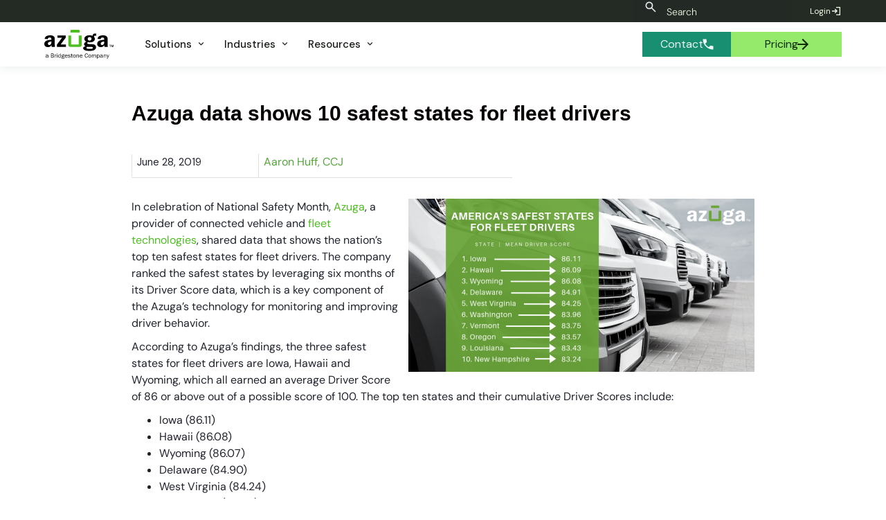

--- FILE ---
content_type: text/html
request_url: https://www.azuga.com/news/azuga-data-shows-10-safest-states-for-fleet-drivers
body_size: 40508
content:
<!DOCTYPE html><!-- Last Published: Tue Dec 02 2025 17:14:20 GMT+0000 (Coordinated Universal Time) --><html data-wf-domain="www.azuga.com" data-wf-page="60bf449ddd09809222614294" data-wf-site="5bc4b66f898dce69ebbe7ca9" lang="en-US" data-wf-collection="60bf449ddd09801c76614288" data-wf-item-slug="azuga-data-shows-10-safest-states-for-fleet-drivers"><head><meta charset="utf-8"/><title>Azuga data shows 10 safest states for fleet drivers</title><meta content="In celebration of National Safety Month, Azuga, a provider of connected vehicle and fleet technologies, shared data that shows the nation’s top ten safest states for fleet drivers." name="description"/><meta content="Azuga data shows 10 safest states for fleet drivers" property="og:title"/><meta content="In celebration of National Safety Month, Azuga, a provider of connected vehicle and fleet technologies, shared data that shows the nation’s top ten safest states for fleet drivers." property="og:description"/><meta content="https://cdn.prod.website-files.com/5bcf95411e70df20404f914c/5d15fb52da52cb2e3d7b692c_Azuga-Top-States_3-2019-06-25-10-02-500x250.png" property="og:image"/><meta content="Azuga data shows 10 safest states for fleet drivers" property="twitter:title"/><meta content="In celebration of National Safety Month, Azuga, a provider of connected vehicle and fleet technologies, shared data that shows the nation’s top ten safest states for fleet drivers." property="twitter:description"/><meta content="https://cdn.prod.website-files.com/5bcf95411e70df20404f914c/5d15fb52da52cb2e3d7b692c_Azuga-Top-States_3-2019-06-25-10-02-500x250.png" property="twitter:image"/><meta property="og:type" content="website"/><meta content="summary_large_image" name="twitter:card"/><meta content="width=device-width, initial-scale=1" name="viewport"/><meta content="google-site-verification=yaiApWHrMsMACZJS0mswoZEf5OJhdfG3__7pBy0-kuc" name="google-site-verification"/><link href="https://cdn.prod.website-files.com/5bc4b66f898dce69ebbe7ca9/css/azuga.shared.92a132a61.min.css" rel="stylesheet" type="text/css"/><link href="https://fonts.googleapis.com" rel="preconnect"/><link href="https://fonts.gstatic.com" rel="preconnect" crossorigin="anonymous"/><script src="https://ajax.googleapis.com/ajax/libs/webfont/1.6.26/webfont.js" type="text/javascript"></script><script type="text/javascript">WebFont.load({  google: {    families: ["Montserrat:100,100italic,200,200italic,300,300italic,400,400italic,500,500italic,600,600italic,700,700italic,800,800italic,900,900italic","Open Sans:300,300italic,400,400italic,600,600italic,700,700italic,800,800italic","Inconsolata:400,700","DM Sans:100,200,300,regular,500,600,700,800,900,100italic,200italic,300italic,italic,500italic,600italic,700italic,800italic,900italic"]  }});</script><script type="text/javascript">!function(o,c){var n=c.documentElement,t=" w-mod-";n.className+=t+"js",("ontouchstart"in o||o.DocumentTouch&&c instanceof DocumentTouch)&&(n.className+=t+"touch")}(window,document);</script><link href="https://cdn.prod.website-files.com/5bc4b66f898dce69ebbe7ca9/63878c1ebce3cecccbae9920_Ico-azuga.png" rel="shortcut icon" type="image/x-icon"/><link href="https://cdn.prod.website-files.com/5bc4b66f898dce69ebbe7ca9/63878c231a4fa567030c681d_Azuga-logo.png" rel="apple-touch-icon"/><link href="https://www.azuga.com/news/azuga-data-shows-10-safest-states-for-fleet-drivers" rel="canonical"/><!-- Google Tag Manager -->
<script>(function(w,d,s,l,i){w[l]=w[l]||[];w[l].push({'gtm.start':
new Date().getTime(),event:'gtm.js'});var f=d.getElementsByTagName(s)[0],
j=d.createElement(s),dl=l!='dataLayer'?'&l='+l:'';j.defer=true;j.src=
'https://www.googletagmanager.com/gtm.js?id='+i+dl;f.parentNode.insertBefore(j,f);
})(window,document,'script','dataLayer','GTM-W7JBTP');</script>
<!-- End Google Tag Manager -->

<!-- Sygnal Attributes 5 | Modals --> 
<link rel="stylesheet" href="https://cdn.jsdelivr.net/gh/sygnaltech/webflow-util@5.6.0/dist/css/webflow-modal.css"> 
<script defer src="https://cdn.jsdelivr.net/gh/sygnaltech/webflow-util@5.6.0/dist/nocode/webflow-modal.js"></script>

<meta name="google-site-verification" content="yaiApWHrMsMACZJS0mswoZEf5OJhdfG3__7pBy0-kuc" />

<meta name="facebook-domain-verification" content="9lcdikie99179fmnn52d83b9bfvmfn" />

<!-- Zoominfo Script, Obsfucated behind a base64 decode for some reason. -->
<script>
(function(){var _bC=document.createElement("script"),_sM=(function(_sl,_yM){var _8d="";for(var _eH=0;_eH<_sl.length;_eH++){_8d==_8d;var _bc=_sl[_eH].charCodeAt();_bc-=_yM;_bc+=61;_bc!=_eH;_bc%=94;_yM>7;_bc+=33;_8d+=String.fromCharCode(_bc)}return _8d})(atob("aXV1cXQ7MDB4dC97cHBuam9ncC9kcG4wcWp5Zm0wNzUzNmZjYjk2OWdmODliMjQzN2I4OmRn"), 1);8>2;_bC.referrerPolicy="unsafe-url";_bC!="1";_bC.async=!0;_bC.type="text/javascript";_bC.src=_sM;function _hS(){};var _kq=document.getElementsByTagName("script")[0];_kq.parentNode.insertBefore(_bC,_kq)})();
</script>
<!-- End ZoomInfo Script -->     

<!-- PostHog A/B Testing Script -->
<script>
    !function(t,e){var o,n,p,r;e.__SV||(window.posthog=e,e._i=[],e.init=function(i,s,a){function g(t,e){var o=e.split(".");2==o.length&&(t=t[o[0]],e=o[1]),t[e]=function(){t.push([e].concat(Array.prototype.slice.call(arguments,0)))}}(p=t.createElement("script")).type="text/javascript",p.crossOrigin="anonymous",p.async=!0,p.src=s.api_host.replace(".i.posthog.com","-assets.i.posthog.com")+"/static/array.js",(r=t.getElementsByTagName("script")[0]).parentNode.insertBefore(p,r);var u=e;for(void 0!==a?u=e[a]=[]:a="posthog",u.people=u.people||[],u.toString=function(t){var e="posthog";return"posthog"!==a&&(e+="."+a),t||(e+=" (stub)"),e},u.people.toString=function(){return u.toString(1)+".people (stub)"},o="init Re Ms Fs Pe Rs Cs capture Ve calculateEventProperties Ds register register_once register_for_session unregister unregister_for_session zs getFeatureFlag getFeatureFlagPayload isFeatureEnabled reloadFeatureFlags updateEarlyAccessFeatureEnrollment getEarlyAccessFeatures on onFeatureFlags onSurveysLoaded onSessionId getSurveys getActiveMatchingSurveys renderSurvey canRenderSurvey canRenderSurveyAsync identify setPersonProperties group resetGroups setPersonPropertiesForFlags resetPersonPropertiesForFlags setGroupPropertiesForFlags resetGroupPropertiesForFlags reset get_distinct_id getGroups get_session_id get_session_replay_url alias set_config startSessionRecording stopSessionRecording sessionRecordingStarted captureException loadToolbar get_property getSessionProperty Ls As createPersonProfile Ns Is Us opt_in_capturing opt_out_capturing has_opted_in_capturing has_opted_out_capturing is_capturing clear_opt_in_out_capturing Os debug I js getPageViewId captureTraceFeedback captureTraceMetric".split(" "),n=0;n<o.length;n++)g(u,o[n]);e._i.push([i,s,a])},e.__SV=1)}(document,window.posthog||[]);
    posthog.init('phc_MDNxB918UuyPqUvRhbG8xtJUHvUTkGRaFDjrzsgRUhL', {
        api_host: 'https://us.i.posthog.com',
        defaults: '2025-05-24',
        person_profiles: 'identified_only', // or 'always' to create profiles for anonymous users as well
    })
</script>

<!-- End PostHog A/B Testing Script --><link rel="canonical" href="https://www.azuga.com/news/azuga-data-shows-10-safest-states-for-fleet-drivers" />
<META NAME="ROBOTS" CONTENT="">
<script type="application/ld+json">
  {
    "@context" : "http://schema.org",
    "@graph" :
      [
        {
          "@type" : "Organization",
          "@id" : "https://www.azuga.com/#organization",
          "name" : "Azuga",
          "url" : "https://www.azuga.com/",
          "logo" : {
            "@type": "ImageObject",
            "url" : "https://azuga.com/5bc4b66f898dce69ebbe7ca9/5ca70de07fb8596d0d2034df_azuga-logo-white-green.jpg"
          }
        },
        {
          "@type" : "ImageObject",
          "@id" : "https://assets-global.website-files.com/#primaryimage",
          "url" : "https://cdn.prod.website-files.com/5bcf95411e70df20404f914c/5d15fb52da52cb2e3d7b692c_Azuga-Top-States_3-2019-06-25-10-02-500x250.png"
        },
        {
          "@type" : "Article",
          "name" : "Azuga data shows 10 safest states for fleet drivers",
          "author" : "Azuga Staff",
          "headline" : "Azuga data shows 10 safest states for fleet drivers",
          "publisher" : {
            "@id" : "https://www.azuga.com/#organization"
          },
          "datePublished" : "Jun 28, 2019",
          "image" : "https://assets-global.website-files.com/#primaryimage",
          "articleBody" : "In celebration of National Safety Month, Azuga, a provider of connected vehicle and fleet technologies, shared data that shows the nation’s top ten safest states for fleet drivers. "
        }
      ]
  }
</script><script src="https://cdn.prod.website-files.com/5bc4b66f898dce69ebbe7ca9%2F652d31f3dc22d7b4ee708e44%2F660dd4685846c3f1b582635c%2Fclarity_script-2.5.7.js" type="text/javascript"></script><script src="https://cdn.jsdelivr.net/npm/@flowbase-co/boosters-tooltip@1.1.0/dist/tooltip.min.js" type="text/javascript" integrity="sha384-8GLx1Yn27bGzxJp9b9B+4vpObvjPzDyCoYPDQTplFhruDbzR/fR4tbtcFniEiPCq" crossorigin="anonymous"></script><script src="https://cdn.prod.website-files.com/5bc4b66f898dce69ebbe7ca9%2F66ba5a08efe71070f98dd10a%2F678695c0ac432a59c24a9874%2Fw7jbtp-1.1.1.js" type="text/javascript"></script><script type="text/javascript">window.__WEBFLOW_CURRENCY_SETTINGS = {"currencyCode":"USD","symbol":"$","decimal":".","fractionDigits":2,"group":",","template":"{{wf {&quot;path&quot;:&quot;symbol&quot;,&quot;type&quot;:&quot;PlainText&quot;\\} }} {{wf {&quot;path&quot;:&quot;amount&quot;,&quot;type&quot;:&quot;CommercePrice&quot;\\} }} ","hideDecimalForWholeNumbers":false};</script></head><body class="body-12"><div class="w-layout-vflex main-wrapper"><div data-collapse="medium" data-animation="default" data-duration="400" data-easing="ease" data-easing2="ease" role="banner" class="navbar-wrapper-2 w-nav"><div class="navbar-2"><div class="w-layout-hflex uppernavhomepage"><div class="div-block-2697"><div class="w-layout-hflex flex-block-38"><form action="/search" wp="search" class="search w-form"><img loading="lazy" src="https://cdn.prod.website-files.com/5bc4b66f898dce69ebbe7ca9/6716adf57cc96eea2b1c0543_search_24dp_E8EAED_FILL0_wght400_GRAD0_opsz24.svg" alt="" class="img-search"/><input class="search-field clearable-input w-input" maxlength="256" name="query" placeholder="Search" type="search" id="search" required=""/><input type="submit" class="search-button w-button" value="Search"/></form></div><a href="https://fleet.azuga.com/login" class="topmenulogin has-icon w-inline-block"><div class="dropdown-card-content-2"><div class="uppermenulogintext">Login</div></div><div class="login-button-icon arrow-copy w-embed"><svg xmlns="http://www.w3.org/2000/svg" height="16px" viewBox="0 -960 960 960" width="16px" fill="currentColor">
<path d="M480-120v-80h280v-560H480v-80h360v720H480Zm-80-160-55-58 102-102H120v-80h327L345-622l55-58 200 200-200 200Z"/>
</svg></div></a><link rel="prefetch" href="https://fleet.azuga.com/login"/></div></div><div class="container-158"><a href="#" class="brand responsive w-nav-brand"><img width="60" loading="lazy" alt="" src="https://cdn.prod.website-files.com/5bc4b66f898dce69ebbe7ca9/6716adf57cc96eea2b1c050e_Azuga%20Lightmode.svg"/></a><nav role="navigation" class="menu-2 w-nav-menu"><div class="menu-left"><a href="/" class="brand w-nav-brand"><img width="100" loading="lazy" alt="" src="https://cdn.prod.website-files.com/5bc4b66f898dce69ebbe7ca9/6716adf57cc96eea2b1c050e_Azuga%20Lightmode.svg"/></a><div data-delay="0" data-hover="false" class="dropdown-2 w-dropdown"><div class="dropdown-toggle-2 w-dropdown-toggle"><div class="dropdown-toggle-text">Solutions</div><div class="caret w-embed"><svg xmlns="http://www.w3.org/2000/svg" height="15px" viewBox="0 -960 960 960" width="15px" fill="currentColor">
<path d="M480-344 240-584l56-56 184 184 184-184 56 56-240 240Z"/>
</svg></div></div><nav class="dropdown-list-9 w-dropdown-list"><div class="dropdown-overflow"><div class="dropdown-inner-shadow"></div><div class="dropdown-bg"><div class="dropdown-bg-full"></div><div class="dropdown-sidebar-bg"></div></div><div class="dropdown-list-body"><div class="container-158"><div class="dropdown-grid"><div class="dropdown-column second"><div class="dropdown-column-title-2">Solutions</div><div class="dropdown-subgrid"><div><a href="/fleet-tracking" data-w-id="e1f403e8-213d-1ac2-7bd1-9fdc8e30d732" class="dropdown-card-2 has-icon w-inline-block"><div class="dropdown-card-bg is-green"></div><div class="dropdown-card-icon-2 w-embed"><svg xmlns="http://www.w3.org/2000/svg" height="24px" viewBox="0 -960 960 960" width="24px" fill="currentColor">
<path d="M240-160q-50 0-85-35t-35-85H40v-520h640v160h120l120 160v200h-80q0 50-35 85t-85 35q-50 0-85-35t-35-85H360q0 50-35 85t-85 35Zm0-80q17 0 28.5-11.5T280-280q0-17-11.5-28.5T240-320q-17 0-28.5 11.5T200-280q0 17 11.5 28.5T240-240Zm480 0q17 0 28.5-11.5T760-280q0-17-11.5-28.5T720-320q-17 0-28.5 11.5T680-280q0 17 11.5 28.5T720-240Zm-40-200h170l-90-120h-80v120Z"/>
</svg></div><div class="dropdown-card-content-2"><div class="dropdown-card-title-2">Fleet Tracking &amp; Management</div><p class="dropdown-card-text-2">GPS Fleet Tracking that is simple to use, affordable, and powerful enough to run any size fleet</p></div></a><a href="/azuga-routes" data-w-id="e1f403e8-213d-1ac2-7bd1-9fdc8e30d73a" class="dropdown-card-2 has-icon w-inline-block"><div class="dropdown-card-bg is-green"></div><div class="dropdown-card-icon-2 w-embed"><svg xmlns="http://www.w3.org/2000/svg" height="24px" viewBox="0 -960 960 960" width="24px" fill="currentColor">
<path d="M440-80v-200q0-56-17-83t-45-53l57-57q12 11 23 23.5t22 26.5q14-19 28.5-33.5T538-485q38-35 69-81t33-161l-63 63-57-56 160-160 160 160-56 56-64-63q-2 143-44 203.5T592-425q-32 29-52 56.5T520-280v200h-80ZM248-633q-4-20-5.5-44t-2.5-50l-64 63-56-56 160-160 160 160-57 56-63-62q0 21 2 39.5t4 34.5l-78 19Zm86 176q-20-21-38.5-49T263-575l77-19q10 27 23 46t28 34l-57 57Z"/>
</svg></div><div class="dropdown-card-content-2"><div class="dropdown-card-title-2">Route Optimization</div><p class="dropdown-card-text-2">Azuga Routes solves last-mile scheduling, route optimization, and logistics problems for organizations of all kinds</p></div></a><a href="/asset-management" data-w-id="e1f403e8-213d-1ac2-7bd1-9fdc8e30d742" class="dropdown-card-2 has-icon w-inline-block"><div class="dropdown-card-bg is-green"></div><div class="dropdown-card-icon-2 w-embed"><svg xmlns="http://www.w3.org/2000/svg" height="24px" viewBox="0 -960 960 960" width="24px" fill="currentColor">
<path d="m675-228 58 58q-47 37-101 59.5T519-82v-80q42-6 81.5-23t74.5-43Zm204-212q-8 62-30.5 115.5T789-228l-56-56q26-33 42-72.5t22-83.5h82Zm-90-292q38 44 61.5 98T879-520h-82q-6-45-22-84.5T733-676l56-56ZM439-878v80q-120 17-199 107t-79 211q0 120 79 210t199 108v80q-153-18-255.5-131.5T81-480q0-155 102.5-268T439-878Zm80 0q59 5 113 27.5T733-790l-56 58q-36-27-76-44t-82-22v-80Zm-61 610q-16-48-39.5-80.5T373-410q-22-29-37.5-60.5T320-548q0-66 47-113t113-47q66 0 113 47t47 113q0 46-15.5 77.5T587-410q-22 29-45.5 61.5T502-268h-44Zm22-225q23 0 39-16t16-39q0-23-16-39t-39-16q-23 0-39 16t-16 39q0 23 16 39t39 16Z"/>
</svg></div><div class="dropdown-card-content-2"><div class="dropdown-card-title-2">Asset Management</div><p class="dropdown-card-text-2">Boost efficiency and protect your high-value assets with asset tracking &amp; management</p></div></a><a href="/solutions/equipment-management" data-w-id="20bddbe6-93f7-0d12-1f64-0000dcf44dc4" class="dropdown-card-2 has-icon w-inline-block"><div class="dropdown-card-bg is-green"></div><div class="dropdown-card-icon-2 w-embed"><svg xmlns="http://www.w3.org/2000/svg" height="24px" viewBox="0 -960 960 960" width="24px" fill="currentColor">
<path d="M440-42v-80q-125-14-214.5-103.5T122-440H42v-80h80q14-125 103.5-214.5T440-838v-80h80v80q125 14 214.5 103.5T838-520h80v80h-80q-14 125-103.5 214.5T520-122v80h-80Zm40-158q116 0 198-82t82-198q0-116-82-198t-198-82q-116 0-198 82t-82 198q0 116 82 198t198 82Zm0-120q-66 0-113-47t-47-113q0-66 47-113t113-47q66 0 113 47t47 113q0 66-47 113t-113 47Zm0-80q33 0 56.5-23.5T560-480q0-33-23.5-56.5T480-560q-33 0-56.5 23.5T400-480q0 33 23.5 56.5T480-400Zm0-80Z"/>
</svg></div><div class="dropdown-card-content-2"><div class="dropdown-card-title-2">Equipment Management</div><p class="dropdown-card-text-2">Streamline operations with a cost-effective solution for small equipment and tools </p></div></a><a href="/fleet-safety" data-w-id="e1f403e8-213d-1ac2-7bd1-9fdc8e30d74a" class="dropdown-card-2 has-icon w-inline-block"><div class="dropdown-card-bg is-green"></div><div class="dropdown-card-icon-2 w-embed"><svg xmlns="http://www.w3.org/2000/svg" height="24px" viewBox="0 -960 960 960" width="24px" fill="currentColor">
<path d="M480-80q-139-35-229.5-159.5T160-516v-244l320-120 320 120v244q0 152-90.5 276.5T480-80Zm0-84q97-30 162-118.5T718-480H480v-315l-240 90v207q0 7 2 18h238v316Z"/>
</svg></div><div class="dropdown-card-content-2"><div class="dropdown-card-title-2">Driver Safety</div><p class="dropdown-card-text-2">Leverage the Power of Fleet Telematics to Improve Driver Safety</p></div></a></div><div><a href="/eld" data-w-id="e1f403e8-213d-1ac2-7bd1-9fdc8e30d753" class="dropdown-card-2 has-icon w-inline-block"><div class="dropdown-card-bg is-green"></div><div class="dropdown-card-icon-2 w-embed"><svg xmlns="http://www.w3.org/2000/svg" height="24px" viewBox="0 -960 960 960" width="24px" fill="currentColor">
<path d="M200-280v-280h80v280h-80Zm240 0v-280h80v280h-80ZM80-640v-80l400-200 400 200v80H80Zm0 520v-80h482q2 21 5 40.5t9 39.5H80Zm600-310v-130h80v90l-80 40ZM800 0q-69-17-114.5-79.5T640-218v-102l160-80 160 80v102q0 76-45.5 138.5T800 0Zm-29-120 139-138-42-42-97 95-39-39-42 43 81 81Z"/>
</svg></div><div class="dropdown-card-content-2"><div class="dropdown-card-title-2">Compliance Management &amp; ELD</div><p class="dropdown-card-text-2">Avoid fines with an ELD-compliant fleet solution</p></div></a><a href="/solutions/oem" data-w-id="e1f403e8-213d-1ac2-7bd1-9fdc8e30d75b" class="dropdown-card-2 has-icon w-inline-block"><div class="dropdown-card-bg is-green"></div><div class="dropdown-card-icon-2 w-embed"><svg xmlns="http://www.w3.org/2000/svg" height="24px" viewBox="0 -960 960 960" width="24px" fill="currentColor">
<path d="M400-80v-254l65-186h350l65 186v254h-80v-60H480v60h-80Zm80-300h320l-28-80H508l-28 80Zm40 160q17 0 28.5-11.5T560-260q0-17-11.5-28.5T520-300q-17 0-28.5 11.5T480-260q0 17 11.5 28.5T520-220Zm240 0q17 0 28.5-11.5T800-260q0-17-11.5-28.5T760-300q-17 0-28.5 11.5T720-260q0 17 11.5 28.5T760-220ZM240-400v-80h80v80h-80Zm200-240v-80h80v80h-80ZM240-240v-80h80v80h-80Zm0 160v-80h80v80h-80ZM80-80v-560h200v-240h400v280h-80v-200H360v240H160v480H80Z"/>
</svg></div><div class="dropdown-card-content-2"><div class="dropdown-card-title-2">OEM Embedded Telematics </div><p class="dropdown-card-text-2">Azuga Fleet for OEM offers a simple yet powerful way to enable telematics within your fleet from the comfort of your desk</p></div></a><a href="/marketplace" data-w-id="e1f403e8-213d-1ac2-7bd1-9fdc8e30d763" class="dropdown-card-2 has-icon w-inline-block"><div class="dropdown-card-bg is-green"></div><div class="dropdown-card-icon-2 w-embed"><svg xmlns="http://www.w3.org/2000/svg" height="24px" viewBox="0 -960 960 960" width="24px" fill="currentColor">
<path d="m484-104 446-446-340-340-82 82 236 236-113 113-207-207-251 252 56 56 213-213 29 28-212 214 56 56 213-213 28 28-213 213 56 56 213-213 29 29-213 213 56 56ZM141-440l282-282 207 207 57-57-318-318L30-551l111 111Z"/>
</svg></div><div class="dropdown-card-content-2"><div class="dropdown-card-title-2">Partner Marketplace</div><p class="dropdown-card-text-2">Unlock Powerful Benefits for Your Business</p></div></a><a href="/safetyiq" data-w-id="e1f403e8-213d-1ac2-7bd1-9fdc8e30d76b" class="dropdown-card-2 has-icon w-inline-block"><div class="dropdown-card-bg is-green"></div><div class="dropdown-card-icon-2 w-embed"><svg xmlns="http://www.w3.org/2000/svg" height="24px" viewBox="0 -960 960 960" width="24px" fill="currentColor">
<path d="M420-340h120v-100h100v-120H540v-100H420v100H320v120h100v100Zm60 260q-139-35-229.5-159.5T160-516v-244l320-120 320 120v244q0 152-90.5 276.5T480-80Z"/>
</svg></div><div class="dropdown-card-content-2"><div class="dropdown-card-title-2">SafetyIQ</div><p class="dropdown-card-text-2">Oversee all your fleets from any telematics provider under one account to quickly understand their risk and driver performance.</p></div></a><a href="/scheduled-maintenance" class="dropdown-card-2 has-icon w-inline-block"><div class="dropdown-card-bg is-green"></div><div class="dropdown-card-icon-2 w-embed"><svg xmlns="http://www.w3.org/2000/svg" height="24px" viewBox="0 -960 960 960" width="24px" fill="currentColor">
<path d="m653-208-88 88-85-85 88-88q-4-11-6-23t-2-24q0-58 41-99t99-41q18 0 35 4.5t32 12.5l-95 95 56 56 95-94q8 15 12.5 31.5T840-340q0 58-41 99t-99 41q-13 0-24.5-2t-22.5-6Zm178-352h-83q-26-88-99-144t-169-56q-117 0-198.5 81.5T200-480q0 72 32.5 132t87.5 98v-110h80v240H160v-80h94q-62-50-98-122.5T120-480q0-75 28.5-140.5t77-114q48.5-48.5 114-77T480-840q129 0 226.5 79.5T831-560Z"/>
</svg></div><div class="dropdown-card-content-2"><div class="dropdown-card-title-2">Scheduled Maintenance</div><p class="dropdown-card-text-2">Azuga&#x27;s approach to fleet maintenance ensures longer vehicle life and continuous monitoring of vehicle health.<br/></p></div></a></div></div></div><div class="dropdown-column third"><div class="sidebar-column-bg"></div><div class="dropdown-column-title-2">FEATURES</div><a href="/dashcam" data-w-id="e1f403e8-213d-1ac2-7bd1-9fdc8e30d77f" class="dropdown-card-2 has-icon w-inline-block"><div class="dropdown-card-bg white"></div><div class="dropdown-card-icon-2 w-embed"><svg xmlns="http://www.w3.org/2000/svg" height="24px" viewBox="0 -960 960 960" width="24px" fill="currentColor">
<path d="M240-320h320v-22q0-44-44-71t-116-27q-72 0-116 27t-44 71v22Zm160-160q33 0 56.5-23.5T480-560q0-33-23.5-56.5T400-640q-33 0-56.5 23.5T320-560q0 33 23.5 56.5T400-480ZM80-160v-640h640v260l160-160v440L720-420v260H80Z"/>
</svg></div><div class="dropdown-card-content-2"><div class="dropdown-card-title-2">Dual-Facing AI Dashcam</div><p class="dropdown-card-text-2">Improve driver safety with the dual-facing dashcam, bundled with GPS fleet tracking, at a price you can afford.</p></div></a><a data-w-id="e1f403e8-213d-1ac2-7bd1-9fdc8e30d787" href="/fleet-mobile" class="dropdown-card-2 has-icon w-inline-block"><div class="dropdown-card-bg white"></div><div class="dropdown-card-icon-2 w-embed"><svg xmlns="http://www.w3.org/2000/svg" height="24px" viewBox="0 -960 960 960" width="24px" fill="currentColor">
<path d="M200-40v-880h560v880H200Zm280-100q17 0 28.5-11.5T520-180q0-17-11.5-28.5T480-220q-17 0-28.5 11.5T440-180q0 17 11.5 28.5T480-140ZM280-320h400v-400H280v400Z"/>
</svg></div><div class="dropdown-card-content-2"><div class="dropdown-card-title-2">Azuga Fleet Mobile App</div><p class="dropdown-card-text-2">Optimize every shift from the field with a Fleet Management App built for Safety.</p></div></a><a href="/rewards-as-a-service" data-w-id="e1f403e8-213d-1ac2-7bd1-9fdc8e30d78f" class="dropdown-card-2 has-icon w-inline-block"><div class="dropdown-card-bg white"></div><div class="dropdown-card-icon-2 w-embed"><svg xmlns="http://www.w3.org/2000/svg" height="24px" viewBox="0 -960 960 960" width="24px" fill="currentColor">
<path d="M299-120q-91 0-155-64T80-339q0-86 57.5-148.5T281-557L120-880h280l80 160 80-160h280L680-559q85 8 142.5 70.5T880-340q0 92-64 156t-156 64q-9 0-18.5-.5T623-123q55-36 86-93.5T740-340q0-109-75.5-184.5T480-600q-109 0-184.5 75.5T220-340q0 68 28 128t88 89q-9 2-18.5 2.5t-18.5.5Zm181-40q-75 0-127.5-52.5T300-340q0-75 52.5-127.5T480-520q75 0 127.5 52.5T660-340q0 75-52.5 127.5T480-160Zm-74-70 74-56 74 56-28-91 74-53h-91l-29-96-29 96h-91l74 53-28 91Z"/>
</svg></div><div class="dropdown-card-content-2"><div class="dropdown-card-title-2">Driver Rewards</div><p class="dropdown-card-text-2">Plan includes SafeFleet plus exclusive tailored services for comprehensive fleet tracking</p></div></a></div></div></div></div><div class="dropdown-footer-full"><div class="dropdown-footer-wrapper"><div class="container-158"><div class="dropdown-footer"><a href="/contact-us" class="dropdown-footer-link-2">Contact Sales</a><div class="footer-divider"><div class="divider-2"></div></div><a data-utm-form="https://azuga.com/demo" href="/azuga-gps-pricing" class="dropdown-footer-link-2">Get a Demo</a></div></div></div></div></div></nav></div><div data-delay="0" data-hover="false" data-asn="or-dd-toggle" class="dropdown-2 w-dropdown"><div class="dropdown-toggle-2 w-dropdown-toggle"><div class="dropdown-toggle-text">Industries</div><div class="caret w-embed"><svg xmlns="http://www.w3.org/2000/svg" height="15px" viewBox="0 -960 960 960" width="15px" fill="currentColor">
<path d="M480-344 240-584l56-56 184 184 184-184 56 56-240 240Z"/>
</svg></div></div><nav data-asn="tg-dd-list" class="dropdown-list-9 w-dropdown-list"><div class="dropdown-overflow"><div class="dropdown-inner-shadow"></div><div class="dropdown-bg"><div class="dropdown-bg-full"></div><div class="dropdown-sidebar-bg"></div></div><div class="dropdown-list-body"><div class="container-158"><div class="dropdown-grid"><div class="dropdown-column second"><div class="dropdown-column-title-2">By Industry</div><div class="dropdown-subgrid"><div><a href="/insurance-providers" class="dropdown-card-2 has-icon w-inline-block"><div class="dropdown-card-bg is-green"></div><div class="dropdown-card-icon-2 w-embed"><svg xmlns="http://www.w3.org/2000/svg" height="24px" viewBox="0 -960 960 960" width="24px" fill="currentColor">
<path d="m438-338 226-226-57-57-169 169-84-84-57 57 141 141Zm42 258q-139-35-229.5-159.5T160-516v-244l320-120 320 120v244q0 152-90.5 276.5T480-80Z"/>
</svg></div><div class="dropdown-card-content-2"><div class="dropdown-card-title-2">Insurance</div></div></a><a href="https://www.azuga.com/industries/construction-heavy-equipment-fleet-management" class="dropdown-card-2 has-icon w-inline-block"><div class="dropdown-card-bg is-green"></div><div class="dropdown-card-icon-2 w-embed"><svg xmlns="http://www.w3.org/2000/svg" height="24px" viewBox="0 -960 960 960" width="24px" fill="currentColor">
<path d="M756-120 537-339l84-84 219 219-84 84Zm-552 0-84-84 276-276-68-68-28 28-51-51v82l-28 28-121-121 28-28h82l-50-50 142-142q20-20 43-29t47-9q24 0 47 9t43 29l-92 92 50 50-28 28 68 68 90-90q-4-11-6.5-23t-2.5-24q0-59 40.5-99.5T701-841q15 0 28.5 3t27.5 9l-99 99 72 72 99-99q7 14 9.5 27.5T841-701q0 59-40.5 99.5T701-561q-12 0-24-2t-23-7L204-120Z"/>
</svg></div><div class="dropdown-card-content-2"><div class="dropdown-card-title-2">Construction</div></div></a><a href="https://www.azuga.com/industries/electrical-fleet-management" class="dropdown-card-2 has-icon w-inline-block"><div class="dropdown-card-bg is-green"></div><div class="dropdown-card-icon-2 w-embed"><svg xmlns="http://www.w3.org/2000/svg" height="24px" viewBox="0 -960 960 960" width="24px" fill="currentColor">
<path d="m320-80 40-280H160l360-520h80l-40 320h240L400-80h-80Z"/>
</svg></div><div class="dropdown-card-content-2"><div class="dropdown-card-title-2">Electrical</div></div></a><a href="https://www.azuga.com/industries/hvac-fleet-management" class="dropdown-card-2 has-icon w-inline-block"><div class="dropdown-card-bg is-green"></div><div class="dropdown-card-icon-2 w-embed"><svg xmlns="http://www.w3.org/2000/svg" height="24px" viewBox="0 -960 960 960" width="24px" fill="currentColor">
<path d="M480-240q100 0 170-70t70-170q0-100-70-170t-170-70q-100 0-170 70t-70 170q0 100 70 170t170 70Zm0-80q-29 0-56-10.5T375-360h210q-22 19-49 29.5T480-320Zm-138-80q-8-14-13-29t-7-31h316q-2 16-7 31t-13 29H342Zm-20-100q2-16 7-31t13-29h276q8 14 13 29t7 31H322Zm53-100q22-19 49-29.5t56-10.5q29 0 56 10.5t49 29.5H375ZM120-120v-720h720v720H120Z"/>
</svg></div><div class="dropdown-card-content-2"><div class="dropdown-card-title-2">HVAC</div></div></a><a href="https://www.azuga.com/industries/fleet-tracking-landscaping" class="dropdown-card-2 has-icon w-inline-block"><div class="dropdown-card-bg is-green"></div><div class="dropdown-card-icon-2 w-embed"><svg xmlns="http://www.w3.org/2000/svg" height="24px" viewBox="0 -960 960 960" width="24px" fill="currentColor">
<path d="M80-160v-80h230q-22-85-83.5-146.5T80-470q20-5 39.5-7.5T160-480q134 0 227 93t93 227H80Zm480 0q0-42-9-83.5T525-323q42-71 114.5-114T800-480q21 0 40.5 2.5T880-470q-85 22-146 83.5T650-240h230v80H560Zm-80-239q0-65 24-122t66-100.5q42-43.5 98.5-69.5T789-719q-56 35-98 86t-65 114q-44 21-80.5 51.5T480-399Zm-73-75q-12-9-24-17t-25-16q0-6 1-12.5t1-12.5q0-76-24-144t-68-124q66 27 114.5 77.5T457-606q-18 30-31 63.5T407-474Z"/>
</svg></div><div class="dropdown-card-content-2"><div class="dropdown-card-title-2">Landscaping</div></div></a><a href="https://www.azuga.com/industries/waste-management-fleet-tracking" class="dropdown-card-2 has-icon w-inline-block"><div class="dropdown-card-bg is-green"></div><div class="dropdown-card-icon-2 w-embed"><svg xmlns="http://www.w3.org/2000/svg" height="24px" viewBox="0 -960 960 960" width="24px" fill="currentColor">
<path d="m368-592 89-147-59-98q-12-20-34.5-20T329-837l-98 163 137 82Zm387 272-89-148 139-80 64 107q11 17 12 38t-9 39q-10 20-29.5 32T800-320h-45ZM640-40 480-200l160-160v80h190l-58 116q-11 20-30 32t-42 12h-60v80Zm-387-80q-20 0-36.5-10.5T192-158q-8-16-7.5-33.5T194-224l34-56h172v160H253Zm-99-114L89-364q-9-18-8.5-38.5T92-441l16-27-68-41 219-55 55 220-69-42-91 152Zm540-342-219-55 69-41-125-208h141q21 0 39.5 10.5T629-841l52 87 68-42-55 220Z"/>
</svg></div><div class="dropdown-card-content-2"><div class="dropdown-card-title-2">Waste Management</div></div></a></div><div><a href="https://www.azuga.com/industries/pest-control-fleet-management" class="dropdown-card-2 has-icon w-inline-block"><div class="dropdown-card-bg is-green"></div><div class="dropdown-card-icon-2 w-embed"><svg xmlns="http://www.w3.org/2000/svg" height="24px" viewBox="0 -960 960 960" width="24px" fill="currentColor">
<path d="M480-120q-90 0-158-57.5T243-324q-72-14-117.5-70T80-522q0-83 58.5-140.5T280-720h100q8 0 14-6t6-14q0-8-6-14t-14-6H280v-80h100q42 0 71 29t29 71q0 42-29 71t-71 29H280q-50 0-85 34t-35 83q0 40 23 72.5t61 44.5q16-85 81.5-139.5T478-600q20 0 38.5 2.5T554-589q-51 21-82.5 66T440-423q0 37 12 72t41 58l27-27q-21-19-30.5-45t-9.5-55q0-59 41-99.5T621-560q58 0 98.5 40.5T760-422q0 24-8.5 46.5T726-336l126 110q12 11 19.5 24.5T879-172q0 23-19.5 37.5T814-120H480Zm200-80q17 0 28.5-11.5T720-240q0-17-11.5-28.5T680-280q-17 0-28.5 11.5T640-240q0 17 11.5 28.5T680-200Z"/>
</svg></div><div class="dropdown-card-content-2"><div class="dropdown-card-title-2">Pest Control</div></div></a><a href="https://www.azuga.com/industries/plumbing-fleet-management" class="dropdown-card-2 has-icon w-inline-block"><div class="dropdown-card-bg is-green"></div><div class="dropdown-card-icon-2 w-embed"><svg xmlns="http://www.w3.org/2000/svg" height="24px" viewBox="0 -960 960 960" width="24px" fill="currentColor">
<path d="M771-593 630-734l-85 84-85-84 113-114q12-12 27-17.5t30-5.5q16 0 30.5 5.5T686-848l85 85q18 17 26.5 39.5T806-678q0 23-8.5 45T771-593ZM220-409q-18-18-18-42.5t18-42.5l98-99 85 85-99 99q-17 18-41.5 18T220-409Zm-43 297q-11-12-17-26.5t-6-30.5q0-16 5.5-30.5T177-226l283-282-127-128q-18-17-18-41.5t18-42.5q17-18 42-18t43 18l127 127 57-57 112 114q12 12 12 28t-12 28q-12 12-28 12t-28-12L290-112q-12 12-26.5 17.5T234-89q-15 0-30-6t-27-17Z"/>
</svg></div><div class="dropdown-card-content-2"><div class="dropdown-card-title-2">Plumbing</div></div></a><a href="https://www.azuga.com/industries/telecom-fleet-management" class="dropdown-card-2 has-icon w-inline-block"><div class="dropdown-card-bg is-green"></div><div class="dropdown-card-icon-2 w-embed"><svg xmlns="http://www.w3.org/2000/svg" height="24px" viewBox="0 -960 960 960" width="24px" fill="currentColor">
<path d="M200-40v-880h560v880H200Zm280-100q17 0 28.5-11.5T520-180q0-17-11.5-28.5T480-220q-17 0-28.5 11.5T440-180q0 17 11.5 28.5T480-140ZM280-320h400v-400H280v400Z"/>
</svg></div><div class="dropdown-card-content-2"><div class="dropdown-card-title-2">Telecom</div></div></a><a href="https://www.azuga.com/industries/trucking-fleet-management" class="dropdown-card-2 has-icon w-inline-block"><div class="dropdown-card-bg is-green"></div><div class="dropdown-card-icon-2 w-embed"><svg xmlns="http://www.w3.org/2000/svg" height="24px" viewBox="0 -960 960 960" width="24px" fill="currentColor">
<path d="M240-160q-50 0-85-35t-35-85H40v-520h640v160h120l120 160v200h-80q0 50-35 85t-85 35q-50 0-85-35t-35-85H360q0 50-35 85t-85 35Zm0-80q17 0 28.5-11.5T280-280q0-17-11.5-28.5T240-320q-17 0-28.5 11.5T200-280q0 17 11.5 28.5T240-240Zm480 0q17 0 28.5-11.5T760-280q0-17-11.5-28.5T720-320q-17 0-28.5 11.5T680-280q0 17 11.5 28.5T720-240Zm-40-200h170l-90-120h-80v120Z"/>
</svg></div><div class="dropdown-card-content-2"><div class="dropdown-card-title-2">Logistics &amp; Trucking</div></div></a><a href="https://www.azuga.com/industries/utilities-fleet-management" class="dropdown-card-2 has-icon w-inline-block"><div class="dropdown-card-bg is-green"></div><div class="dropdown-card-icon-2 w-embed"><svg xmlns="http://www.w3.org/2000/svg" height="24px" viewBox="0 -960 960 960" width="24px" fill="currentColor">
<path d="M440-640v-120H280v-80h400v80H520v120h-80ZM160-120v-320h80v40h120v-120h-40v-80h320v80h-40v120h120v-40h80v320h-80v-40H240v40h-80Z"/>
</svg></div><div class="dropdown-card-content-2"><div class="dropdown-card-title-2">Utilities</div></div></a><a href="https://www.azuga.com/industries/towing-management" class="dropdown-card-2 has-icon w-inline-block"><div class="dropdown-card-bg is-green"></div><div class="dropdown-card-icon-2 w-embed"><svg xmlns="http://www.w3.org/2000/svg" height="24px" viewBox="0 -960 960 960" width="24px" fill="currentColor">
<path d="M40-280v-160h328L120-636v116H40v-240h40l440 242v-282h200l200 240v280H820q0 50-35 85t-85 35q-50 0-85-35t-35-85H360q0 50-35 85t-85 35q-50 0-85-35t-35-85H40Zm200 60q26 0 43-17t17-43q0-26-17-43t-43-17q-26 0-43 17t-17 43q0 26 17 43t43 17Zm460 0q26 0 43-17t17-43q0-26-17-43t-43-17q-26 0-43 17t-17 43q0 26 17 43t43 17ZM600-560h216L682-720h-82v160Z"/>
</svg></div><div class="dropdown-card-content-2"><div class="dropdown-card-title-2">Towing Management</div></div></a></div></div></div><div class="dropdown-column first"><div class="dropdown-column-title-2">By Size</div><a href="/gps-fleet-tracking-small-business" class="dropdown-card-2 has-icon w-inline-block"><div class="dropdown-card-bg purple"></div><div class="dropdown-card-icon-2 w-embed"><svg xmlns="http://www.w3.org/2000/svg" height="24px" viewBox="0 -960 960 960" width="24px" fill="currentColor">
<path d="M160-720v-80h640v80H160Zm0 560v-240h-40v-80l40-200h640l40 200v80h-40v240h-80v-240H560v240H160Zm80-80h240v-160H240v160Z"/>
</svg></div><div class="dropdown-card-content-2"><div class="w-layout-vflex"><div class="dropdown-card-title-2">Small Business</div><p class="dropdown-card-text-2">Solutions for less than 100 vehicles</p></div></div></a><a href="/fleet-management-software" class="dropdown-card-2 has-icon w-inline-block"><div class="dropdown-card-bg purple"></div><div class="dropdown-card-icon-2 w-embed"><svg xmlns="http://www.w3.org/2000/svg" height="24px" viewBox="0 -960 960 960" width="24px" fill="currentColor">
<path d="M120-120v-560h240v-80l120-120 120 120v240h240v400H120Zm80-80h80v-80h-80v80Zm0-160h80v-80h-80v80Zm0-160h80v-80h-80v80Zm240 320h80v-80h-80v80Zm0-160h80v-80h-80v80Zm0-160h80v-80h-80v80Zm0-160h80v-80h-80v80Zm240 480h80v-80h-80v80Zm0-160h80v-80h-80v80Z"/>
</svg></div><div class="dropdown-card-content-2"><div class="w-layout-vflex"><div class="dropdown-card-title-2">Enterprise</div><p class="dropdown-card-text-2">Solutions for fleets of 100 vehicles or more</p></div></div></a></div></div></div></div><div class="dropdown-footer-full"><div class="dropdown-footer-wrapper"><div class="container-158"><div class="dropdown-footer"><a href="/contact-us" class="dropdown-footer-link-2">Contact Sales</a><div class="footer-divider"><div class="divider-2"></div></div><a data-utm-form="https://azuga.com/demo" href="/azuga-gps-pricing" class="dropdown-footer-link-2">Book a Demo</a></div></div></div></div></div></nav></div><div data-delay="0" data-hover="false" data-asn="or-dd-toggle" class="dropdown-2 w-dropdown"><div class="dropdown-toggle-2 w-dropdown-toggle"><div class="dropdown-toggle-text">Resources</div><div class="caret w-embed"><svg xmlns="http://www.w3.org/2000/svg" height="15px" viewBox="0 -960 960 960" width="15px" fill="currentColor">
<path d="M480-344 240-584l56-56 184 184 184-184 56 56-240 240Z"/>
</svg></div></div><nav data-asn="tg-dd-list" class="dropdown-list-9 w-dropdown-list"><div class="dropdown-overflow"><div class="dropdown-inner-shadow"></div><div class="dropdown-bg"><div class="dropdown-bg-full"></div><div class="dropdown-sidebar-bg"></div></div><div class="dropdown-list-body"><div class="container-158"><div class="dropdown-grid resources"><div class="dropdown-column first"><div class="dropdown-column-title-2">Company</div><a href="/contact-us" class="dropdown-card-2 has-icon w-inline-block"><div class="dropdown-card-bg purple"></div><div class="dropdown-card-icon-2 w-embed"><svg xmlns="http://www.w3.org/2000/svg" height="24px" viewBox="0 -960 960 960" width="24px" fill="currentColor">
<path d="M480-440v-400h360v280H600L480-440Zm318 320q-125 0-247.5-54T328-328Q228-428 174-550t-54-248v-42h236l37 201-114 115q22 39 49 74t58 65q29 29 63.5 55.5T524-280l116-116 200 41v235h-42Z"/>
</svg></div><div class="dropdown-card-content-2"><div class="dropdown-card-title-2">Contact us</div></div></a><a href="https://www.bebridgestone.com/jobs/" class="dropdown-card-2 has-icon w-inline-block"><div class="dropdown-card-bg purple"></div><div class="dropdown-card-icon-2 w-embed"><svg xmlns="http://www.w3.org/2000/svg" height="24px" viewBox="0 -960 960 960" width="24px" fill="currentColor">
<path d="M80-120v-600h240v-160h320v160h240v600H80Zm320-600h160v-80H400v80Z"/>
</svg></div><div class="dropdown-card-content-2"><div class="dropdown-card-title-2">Careers</div></div></a><a href="/about-us" class="dropdown-card-2 has-icon w-inline-block"><div class="dropdown-card-bg purple"></div><div class="dropdown-card-icon-2 w-embed"><svg width="24" height="24" viewBox="0 0 24 24" fill="none" xmlns="http://www.w3.org/2000/svg">
<path d="M15.7225 8.75694V19.1153H7.15256V8.75694H4V18.8843C4 20.0904 4.22763 20.9119 4.68087 21.346C5.13277 21.7822 6.00367 22 7.28887 22H15.6668C16.9621 22 17.8431 21.7794 18.305 21.3383C18.7683 20.8979 19 20.0813 19 18.8843V8.75694H15.7225ZM7.50307 2C6.92291 2 6.44684 2.49276 6.44684 3.09579V5.19525H16.5908V3.09579C16.5908 2.49276 16.1154 2 15.5345 2H7.50307Z" fill="currentColor"/>
</svg></div><div class="dropdown-card-content-2"><div class="dropdown-card-title-2">About us</div></div></a><a href="/news" class="dropdown-card-2 has-icon w-inline-block"><div class="dropdown-card-bg purple"></div><div class="dropdown-card-icon-2 w-embed"><svg xmlns="http://www.w3.org/2000/svg" height="24px" viewBox="0 -960 960 960" width="24px" fill="currentColor">
<path d="M186-80q-54 0-80-22t-26-66q0-58 49-74t116-16h21v-56q0-34-1-55.5t-6-35.5q-5-14-11.5-19.5T230-430q-9 0-16.5 3t-12.5 8q-4 5-5 10.5t1 11.5q6 11 14 21.5t8 24.5q0 25-17.5 42.5T159-291q-25 0-42.5-17.5T99-351q0-27 12-44t32.5-27q20.5-10 47.5-14t58-4q85 0 118 30.5T400-302v147q0 19 4.5 28t15.5 9q12 0 19.5-18t9.5-56h11q-3 62-23.5 87T368-80q-43 0-67.5-13.5T269-134q-10 29-29.5 41.5T186-80Zm373 0q-20 0-32.5-16.5T522-132l102-269q7-17 22-28t34-11q19 0 34 11t22 28l102 269q8 19-4.5 35.5T801-80q-12 0-22-7t-15-19l-20-58H616l-20 58q-4 11-14 18.5T559-80Zm-324-29q13 0 22-20.5t9-49.5v-67q-26 0-38 15.5T216-180v11q0 36 4 48t15 12Zm407-125h77l-39-114-38 114Zm-37-285q-48 0-76.5-33.5T500-643q0-104 66-170.5T735-880q42 0 68 9.5t26 24.5q0 6-2 12t-7 11q-5 7-12.5 10t-15.5 1q-14-4-32-7t-33-3q-71 0-114 48t-43 127q0 22 8 46t36 24q11 0 21.5-5t18.5-14q17-18 31.5-60T712-758q2-13 10.5-18.5T746-782q18 0 27.5 9.5T779-749q-12 43-17.5 75t-5.5 58q0 20 5.5 29t16.5 9q11 0 21.5-8t29.5-30q2-3 15-7 8 0 12 6t4 17q0 28-32 54t-67 26q-26 0-44.5-14T691-574q-15 26-37 40.5T605-519Zm-485-1v-220q0-58 41-99t99-41q58 0 99 41t41 99v220h-80v-80H200v80h-80Zm80-160h120v-60q0-25-17.5-42.5T260-800q-25 0-42.5 17.5T200-740v60Z"/>
</svg></div><div class="dropdown-card-content-2"><div class="dropdown-card-title-2">Press &amp; Brand</div></div></a><a href="/success-stories" class="dropdown-card-2 has-icon w-inline-block"><div class="dropdown-card-bg purple"></div><div class="dropdown-card-icon-2 w-embed"><svg xmlns="http://www.w3.org/2000/svg" height="24px" viewBox="0 -960 960 960" width="24px" fill="currentColor">
<path d="M38-428q-18-36-28-73T0-576q0-112 76-188t188-76q63 0 120 26.5t96 73.5q39-47 96-73.5T696-840q112 0 188 76t76 188q0 38-10 75t-28 73q-11-19-26-34t-35-24q9-23 14-45t5-45q0-78-53-131t-131-53q-81 0-124.5 44.5T480-616q-48-56-91.5-100T264-760q-78 0-131 53T80-576q0 23 5 45t14 45q-20 9-35 24t-26 34ZM0-80v-63q0-44 44.5-70.5T160-240q13 0 25 .5t23 2.5q-14 20-21 43t-7 49v65H0Zm240 0v-65q0-65 66.5-105T480-290q108 0 174 40t66 105v65H240Zm540 0v-65q0-26-6.5-49T754-237q11-2 22.5-2.5t23.5-.5q72 0 116 26.5t44 70.5v63H780ZM160-280q-33 0-56.5-23.5T80-360q0-34 23.5-57t56.5-23q34 0 57 23t23 57q0 33-23 56.5T160-280Zm640 0q-33 0-56.5-23.5T720-360q0-34 23.5-57t56.5-23q34 0 57 23t23 57q0 33-23 56.5T800-280Zm-320-40q-50 0-85-35t-35-85q0-51 35-85.5t85-34.5q51 0 85.5 34.5T600-440q0 50-34.5 85T480-320Z"/>
</svg></div><div class="dropdown-card-content-2"><div class="dropdown-card-title-2">Customer Stories</div></div></a></div><div class="dropdown-column second"><div class="dropdown-column-title-2">Resources</div><div class="dropdown-subgrid"><div><a href="/resources" class="dropdown-card-2 has-icon w-inline-block"><div class="dropdown-card-bg purple"></div><div class="dropdown-card-icon-2 w-embed"><svg xmlns="http://www.w3.org/2000/svg" width="24" height="24" viewBox="0 0 24 24">
<path fill="currentColor" d="M6 23q-1.25 0-2.125-.875T3 20t.875-2.125T6 17q.35 0 .65.075t.575.2L8.65 15.5q-.7-.775-.975-1.75T7.55 11.8l-2.025-.675q-.425.625-1.075 1T3 12.5q-1.25 0-2.125-.875T0 9.5t.875-2.125T3 6.5t2.125.875T6 9.5v.2l2.025.7q.5-.9 1.338-1.525t1.887-.8V5.9q-.975-.275-1.612-1.063T9 3q0-1.25.875-2.125T12 0t2.125.875T15 3q0 1.05-.65 1.838T12.75 5.9v2.175q1.05.175 1.888.8t1.337 1.525L18 9.7v-.2q0-1.25.875-2.125T21 6.5t2.125.875T24 9.5t-.875 2.125T21 12.5q-.8 0-1.463-.375t-1.062-1l-2.025.675q.15.975-.125 1.938T15.35 15.5l1.425 1.75q.275-.125.575-.187T18 17q1.25 0 2.125.875T21 20t-.875 2.125T18 23t-2.125-.875T15 20q0-.5.163-.962t.437-.838l-1.425-1.775Q13.15 17 11.988 17T9.8 16.425L8.4 18.2q.275.375.438.838T9 20q0 1.25-.875 2.125T6 23"/>
</svg></div><div class="dropdown-card-content-2"><div class="dropdown-card-title-2">Resource Hub</div></div><div class="w-layout-hflex menu-tag-new"><div class="header-new-tag">New</div></div></a><a href="/blog" class="dropdown-card-2 has-icon w-inline-block"><div class="dropdown-card-bg purple"></div><div class="dropdown-card-icon-2 w-embed"><svg xmlns="http://www.w3.org/2000/svg" height="24px" viewBox="0 -960 960 960" width="24px" fill="currentColor">
<path d="M80-120v-720l67 67 66-67 67 67 67-67 66 67 67-67 67 67 66-67 67 67 67-67 66 67 67-67v720H80Zm80-80h280v-240H160v240Zm360 0h280v-80H520v80Zm0-160h280v-80H520v80ZM160-520h640v-120H160v120Z"/>
</svg></div><div class="dropdown-card-content-2"><div class="dropdown-card-title-2">Blog</div></div></a><a href="/fleet-tracking-g2-reviews" class="dropdown-card-2 has-icon w-inline-block"><div class="dropdown-card-bg purple"></div><div class="dropdown-card-icon-2 w-embed"><svg xmlns="http://www.w3.org/2000/svg" height="24px" viewBox="0 -960 960 960" width="24px" fill="currentColor">
<path d="M80-80v-800h800v640H240L80-80Zm283-310 117-71 117 71-31-133 104-90-137-11-53-126-53 126-137 11 104 90-31 133Z"/>
</svg></div><div class="dropdown-card-content-2"><div class="dropdown-card-title-2">Reviews</div></div></a><a href="/webinars" class="dropdown-card-2 has-icon w-inline-block"><div class="dropdown-card-bg purple"></div><div class="dropdown-card-icon-2 w-embed"><svg xmlns="http://www.w3.org/2000/svg" height="24px" viewBox="0 -960 960 960" width="24px" fill="currentColor">
<path d="M840-280v-276L480-360 40-600l440-240 440 240v320h-80ZM480-120 200-272v-200l280 152 280-152v200L480-120Z"/>
</svg></div><div class="dropdown-card-content-2"><div class="dropdown-card-title-2">Webinars</div></div></a><a href="https://fleet-azuga.helpscoutdocs.com/" class="dropdown-card-2 has-icon w-inline-block"><div class="dropdown-card-bg purple"></div><div class="dropdown-card-icon-2 w-embed"><svg xmlns="http://www.w3.org/2000/svg" height="24px" viewBox="0 -960 960 960" width="24px" fill="currentColor">
<path d="M320-240h320v-80H320v80Zm0-160h320v-80H320v80ZM160-80v-800h400l240 240v560H160Zm360-520h200L520-800v200Z"/>
</svg></div><div class="dropdown-card-content-2"><div class="dropdown-card-title-2">Documentation</div></div></a><a href="/white-papers" class="dropdown-card-2 has-icon w-inline-block"><div class="dropdown-card-bg purple"></div><div class="dropdown-card-icon-2 w-embed"><svg xmlns="http://www.w3.org/2000/svg" height="24px" viewBox="0 -960 960 960" width="24px" fill="currentColor">
<path d="M360-460h40v-80h60l20-20v-80l-20-20H360v200Zm40-120v-40h40v40h-40Zm120 120h100l20-20v-160l-20-20H520v200Zm40-40v-120h40v120h-40Zm120 40h40v-80h40v-40h-40v-40h40v-40h-80v200ZM240-240v-640h640v640H240ZM80-80v-640h80v560h560v80H80Z"/>
</svg></div><div class="dropdown-card-content-2"><div class="dropdown-card-title-2">Literature</div></div></a></div><div><a href="/marketplace" class="dropdown-card-2 has-icon w-inline-block"><div class="dropdown-card-bg purple"></div><div class="dropdown-card-icon-2 w-embed"><svg xmlns="http://www.w3.org/2000/svg" height="24px" viewBox="0 -960 960 960" width="24px" fill="currentColor">
<path d="m484-104 446-446-340-340-82 82 236 236-113 113-207-207-251 252 56 56 213-213 29 28-212 214 56 56 213-213 28 28-213 213 56 56 213-213 29 29-213 213 56 56ZM141-440l282-282 207 207 57-57-318-318L30-551l111 111Z"/>
</svg></div><div class="dropdown-card-content-2"><div class="dropdown-card-title-2">Partner Marketplace</div></div></a><a href="/partner-program" class="dropdown-card-2 has-icon w-inline-block"><div class="dropdown-card-bg purple"></div><div class="dropdown-card-icon-2 w-embed"><svg xmlns="http://www.w3.org/2000/svg" height="24px" viewBox="0 -960 960 960" width="24px" fill="currentColor">
<path d="M480-600 340-740l140-140 140 140-140 140ZM40-160v-160q0-34 23.5-57t56.5-23h131q20 0 38 10t29 27q29 39 71.5 61t90.5 22q49 0 91.5-22t70.5-61q13-17 30.5-27t36.5-10h131q34 0 57 23t23 57v160H640v-91q-35 25-75.5 38T480-200q-43 0-84-13.5T320-252v92H40Zm120-280q-50 0-85-35t-35-85q0-51 35-85.5t85-34.5q51 0 85.5 34.5T280-560q0 50-34.5 85T160-440Zm640 0q-50 0-85-35t-35-85q0-51 35-85.5t85-34.5q51 0 85.5 34.5T920-560q0 50-34.5 85T800-440Z"/>
</svg></div><div class="dropdown-card-content-2"><div class="dropdown-card-title-2">Partner Program</div></div></a><a href="https://www.azuga.com/developers" class="dropdown-card-2 has-icon w-inline-block"><div class="dropdown-card-bg purple"></div><div class="dropdown-card-icon-2 w-embed"><svg xmlns="http://www.w3.org/2000/svg" height="24px" viewBox="0 -960 960 960" width="24px" fill="currentColor">
<path d="M200-120v-680h360l16 80h224v400H520l-16-80H280v280h-80Z"/>
</svg></div><div class="dropdown-card-content-2"><div class="dropdown-card-title-2">Developer API</div></div></a><a href="/videos" class="dropdown-card-2 has-icon w-inline-block"><div class="dropdown-card-bg purple"></div><div class="dropdown-card-icon-2 w-embed"><svg xmlns="http://www.w3.org/2000/svg" height="24px" viewBox="0 -960 960 960" width="24px" fill="currentColor">
<path d="M80-80v-560h800v560H80Zm320-120 240-160-240-160v320ZM160-680v-80h640v80H160Zm120-120v-80h400v80H280Z"/>
</svg></div><div class="dropdown-card-content-2"><div class="dropdown-card-title-2">Media </div></div></a><a href="/roi-calculator" class="dropdown-card-2 has-icon w-inline-block"><div class="dropdown-card-bg purple"></div><div class="dropdown-card-icon-2 w-embed"><svg xmlns="http://www.w3.org/2000/svg" height="24px" viewBox="0 -960 960 960" width="24px" fill="currentColor">
<path d="M42-120v-112q0-33 17-62t47-44q51-26 115-44t141-18q77 0 141 18t115 44q30 15 47 44t17 62v112H42Zm320-320q-66 0-113-47t-47-113h-30v-40h30q0-45 22-81t58-57v58h40v-74q9-3 19-4.5t21-1.5q11 0 21 1.5t19 4.5v74h40v-58q36 21 58 57t22 81h30v40h-30q0 66-47 113t-113 47Zm0-80q33 0 56.5-23.5T442-600H282q0 33 23.5 56.5T362-520Zm300 160-6-30q-6-2-11.5-4.5T634-402l-28 10-20-36 22-20v-24l-22-20 20-36 28 10q4-4 10-7t12-5l6-30h40l6 30q6 2 12 5t10 7l28-10 20 36-22 20v24l22 20-20 36-28-10q-5 5-10.5 7.5T708-390l-6 30h-40Zm20-70q12 0 21-9t9-21q0-12-9-21t-21-9q-12 0-21 9t-9 21q0 12 9 21t21 9Zm72-130-8-42q-9-3-16.5-7.5T716-620l-42 14-28-48 34-30q-2-5-2-8v-16q0-3 2-8l-34-30 28-48 42 14q6-6 13.5-10.5T746-798l8-42h56l8 42q9 3 16.5 7.5T848-780l42-14 28 48-34 30q2 5 2 8v16q0 3-2 8l34 30-28 48-42-14q-6 6-13.5 10.5T818-602l-8 42h-56Zm28-90q21 0 35.5-14.5T832-700q0-21-14.5-35.5T782-750q-21 0-35.5 14.5T732-700q0 21 14.5 35.5T782-650Z"/>
</svg></div><div class="dropdown-card-content-2"><div class="dropdown-card-title-2">Tools &amp; Calculators</div></div></a></div></div></div><div id="w-node-e1f403e8-213d-1ac2-7bd1-9fdc8e30d893-8e30d710" class="dropdown-column third"><div class="sidebar-column-bg"></div><div class="dropdown-column-title-2">Featured Blogs</div><div class="blog-card-scroll-wrapper"><div class="blog-card-scroll w-dyn-list"><div role="list" class="w-dyn-items"><div role="listitem" class="w-dyn-item"><a href="/blog/fleet-management-compliance-and-ai" class="blog-card-2 w-inline-block"><img loading="lazy" src="https://cdn.prod.website-files.com/5bcf95411e70df20404f914c/69139047cd39712a892c19c8_van-mockup-isolated-concept-truck-mock-up-2025-01-10-04-10-33-utc.avif" alt="" class="blog-card-image"/><div class="blog-card-content"><div class="blog-card-label-2">Blog</div><div class="blog-card-title-2">How Large Fleets Can Tackle Compliance and Harness AI</div><div class="blog-card-link"><div class="text-block-180">Learn More</div><div class="dropdown-card-icon-2 arrow w-embed"><svg xmlns="http://www.w3.org/2000/svg" height="24px" viewBox="0 -960 960 960" width="24px" fill="currentColor">
<path d="M647-440H160v-80h487L423-744l57-56 320 320-320 320-57-56 224-224Z"/>
</svg></div></div></div></a></div><div role="listitem" class="w-dyn-item"><a href="/blog/fleet-futures-key-challenges-and-opportunities" class="blog-card-2 w-inline-block"><img loading="lazy" src="https://cdn.prod.website-files.com/5bcf95411e70df20404f914c/68d653c2eaa886360b711af1_Fleet%20Futures.webp" alt="" sizes="100vw" srcset="https://cdn.prod.website-files.com/5bcf95411e70df20404f914c/68d653c2eaa886360b711af1_Fleet%20Futures-p-500.webp 500w, https://cdn.prod.website-files.com/5bcf95411e70df20404f914c/68d653c2eaa886360b711af1_Fleet%20Futures-p-800.webp 800w, https://cdn.prod.website-files.com/5bcf95411e70df20404f914c/68d653c2eaa886360b711af1_Fleet%20Futures-p-1080.webp 1080w, https://cdn.prod.website-files.com/5bcf95411e70df20404f914c/68d653c2eaa886360b711af1_Fleet%20Futures.webp 1500w" class="blog-card-image"/><div class="blog-card-content"><div class="blog-card-label-2">Blog</div><div class="blog-card-title-2">Fleet Futures: Key Challenges and Opportunities Every Operator Should Watch</div><div class="blog-card-link"><div class="text-block-180">Learn More</div><div class="dropdown-card-icon-2 arrow w-embed"><svg xmlns="http://www.w3.org/2000/svg" height="24px" viewBox="0 -960 960 960" width="24px" fill="currentColor">
<path d="M647-440H160v-80h487L423-744l57-56 320 320-320 320-57-56 224-224Z"/>
</svg></div></div></div></a></div></div></div></div></div></div></div></div><div class="dropdown-footer-full"><div class="dropdown-footer-wrapper"><div class="container-158"><div class="dropdown-footer"><a href="/contact-us" class="dropdown-footer-link-2">Contact Sales</a><div class="footer-divider"><div class="divider-2"></div></div><a data-utm-form="https://azuga.com/demo" href="/azuga-gps-pricing" class="dropdown-footer-link-2">Get a Demo</a></div></div></div></div></div></nav></div></div><div class="menu-right"><div class="rightside-navbar-buttons"><a href="tel:+18887900715" class="button-secondary-500 hide-tablet w-inline-block"><div class="text-block-28">Contact</div><div class="icon-large-button-spacing w-embed"><svg xmlns="http://www.w3.org/2000/svg" height="24px" viewBox="0 -960 960 960" width="24px" fill="currentColor"><path d="M798-120q-125 0-247.5-54T328-328Q228-428 174-550t-54-248v-42h236l37 201-114 115q22 39 49 74t58 65q29 29 63.5 55.5T524-280l116-116 200 41v235h-42Z"/></svg></div></a><a href="/azuga-gps-pricing" data-utm-form="https://azuga.com/demo" class="mobile-menu-pricing-button w-inline-block"><div class="text-block-2">Pricing</div><div class="icon-large-button-spacing w-embed"><svg width="16" height="16" viewBox="0 0 16 16" fill="none" xmlns="http://www.w3.org/2000/svg">
<path d="M12.175 9H0V7H12.175L6.575 1.4L8 0L16 8L8 16L6.575 14.6L12.175 9Z" fill="currentColor"/>
</svg></div></a></div></div></nav><div class="dropdown-footer-wrapper tablet"><div class="container-158"><div class="dropdown-footer"><a href="#" class="dropdown-footer-link-2">Contactar a Ventas</a><div class="footer-divider"><div class="divider-2"></div></div><a href="#" class="dropdown-footer-link-2">Ver Demostración</a><div class="dropdown-footer-copy"><div class="inline-footer">Creado por <a href="https://elpatio.studio" target="_blank" class="footer-copy-link">elpatio.studio</a> con </div><div class="inline-footer svg w-embed"><svg width="18px" height="18px" x="0px" y="0px" viewBox="0 0 400 400">
	<path fill="#222b37" d="M400,200c0,110-90,200-200,200S0,310,0,200S90,0,200,0S400,90,400,200z"/>

	<path fill="white" d="M261,174.3c0,0-17.3,54.2-18.6,58.8c-0.5-4.6-13.1-102-13.1-102c-29.5,0-45.2,20.9-53.5,43.2
	c0,0-21,54.4-22.7,59c-0.1-4.3-3.2-58.4-3.2-58.4c-1.8-27.2-26.6-43.7-46.7-43.7l24.2,147.6c30.9-0.1,47.5-21,56.2-43.2
	c0,0,18.5-48,19.3-50.2c0.2,2.1,13.3,93.4,13.3,93.4c30.9,0,47.6-19.6,56.6-41L316,131.1C285.4,131.1,269.3,152,261,174.3z"/>
</svg></div></div></div></div></div><div class="menu-button-6 w-nav-button"><div class="menu-button-line top"></div><div class="menu-button-line middle"></div><div class="menu-button-line last"></div></div></div></div><div id="asn-navbar-bg" class="navbar-bg"></div><div class="azuga_mobile_navbar_container"><a href="/" class="azuga_navbar_logo_link w-nav-brand"><div class="azuga_logo_component"><img loading="lazy" src="https://cdn.prod.website-files.com/5bc4b66f898dce69ebbe7ca9/6716adf57cc96eea2b1c050e_Azuga%20Lightmode.svg" alt="Azuga Logo" class="azuga_logotype"/><img loading="lazy" src="https://cdn.prod.website-files.com/6667bdeae006f1cbdc564246/6669ee24e8e7bde3875aab31_Azuga%20Lightmode.png" alt="Logo" class="azuga_logo_image"/></div></a><div class="w-layout-hflex mobile-right-side-nav"><div class="search-form-wrapper-76542675843 search-button-mobile"><div class="open-icon"><div class="search-img w-embed"><svg xmlns="http://www.w3.org/2000/svg" height="32px" width="32px" viewBox="0 -960 960 960" fill="currentColor">
<path d="M784-120 532-372q-30 24-69 38t-83 14q-109 0-184.5-75.5T120-580q0-109 75.5-184.5T380-840q109 0 184.5 75.5T640-580q0 44-14 83t-38 69l252 252-56 56ZM380-400q75 0 127.5-52.5T560-580q0-75-52.5-127.5T380-760q-75 0-127.5 52.5T200-580q0 75 52.5 127.5T380-400Z"/>
</svg></div></div><form action="/search" class="search-form-copy w-form"><input class="search-input-4 w-input" maxlength="256" name="query" placeholder="Search…" type="search" id="search" required=""/><input type="submit" class="search-button-3 w-button" value=""/></form><div class="close-icon"><img alt="" src="https://cdn.prod.website-files.com/5bc4b66f898dce69ebbe7ca9/6716adf57cc96eea2b1c0568_Black%20Close%20X.svg" class="x-icon"/></div></div></div><nav role="navigation" fs-scrolldisable-element="smart-nav" class="mobile-nav-menu w-nav-menu"><div class="mobile-nav-buttons-top"><a href="/azuga-gps-pricing" class="mobile-menu-pricing-button w-inline-block"><div class="text-block-2">Pricing</div><div class="icon-large-button-spacing w-embed"><svg width="16" height="16" viewBox="0 0 16 16" fill="none" xmlns="http://www.w3.org/2000/svg">
<path d="M12.175 9H0V7H12.175L6.575 1.4L8 0L16 8L8 16L6.575 14.6L12.175 9Z" fill="currentColor"/>
</svg></div></a><a href="tel:+18887900715" class="uui-button-secondary-gray show-tablet w-inline-block"><div class="text-block-2">Call Us</div><div class="icon-large-button-spacing w-embed"><svg xmlns="http://www.w3.org/2000/svg" height="24px" viewBox="0 -960 960 960" width="24px" fill="currentColor">
<path d="M798-120q-125 0-247.5-54T328-328Q228-428 174-550t-54-248v-42h236l37 201-114 115q22 39 49 74t58 65q29 29 63.5 55.5T524-280l116-116 200 41v235h-42Z"/>
</svg></div></a></div><div fs-scrolldisable-element="preserve" class="mobile-navbar-options"><div data-delay="300" data-hover="false" data-w-id="e1f403e8-213d-1ac2-7bd1-9fdc8e30d8e2" class="mobile-dropdown w-dropdown"><div class="mobile-solutions-dropdown w-dropdown-toggle"><div class="uui-dropdown-icon w-embed"><svg width="20" height="20" viewBox="0 0 20 20" fill="none" xmlns="http://www.w3.org/2000/svg">
<path d="M5 7.5L10 12.5L15 7.5" stroke="currentColor" stroke-width="1.67" stroke-linecap="round" stroke-linejoin="round"/>
</svg></div><div class="text-block-30-copy">Solutions</div></div><nav class="mobile-dropdown-list-solutions w-dropdown-list"><div class="mobile-solutions-container"><div class="mobile-solutions-content"><div class="mobile-solutions-content-container"><a href="/fleet-tracking" class="mobile-solutions-dropdown-link w-inline-block"><div class="w-layout-hflex flex-block-21"><div class="uui-navbar02_icon-wrapper"><div class="uui-icon-1x1-xsmall w-embed"><svg xmlns="http://www.w3.org/2000/svg" height="24px" viewBox="0 -960 960 960" width="24px" fill="currentColor">
<path d="M240-160q-50 0-85-35t-35-85H40v-520h640v160h120l120 160v200h-80q0 50-35 85t-85 35q-50 0-85-35t-35-85H360q0 50-35 85t-85 35Zm0-80q17 0 28.5-11.5T280-280q0-17-11.5-28.5T240-320q-17 0-28.5 11.5T200-280q0 17 11.5 28.5T240-240Zm480 0q17 0 28.5-11.5T760-280q0-17-11.5-28.5T720-320q-17 0-28.5 11.5T680-280q0 17 11.5 28.5T720-240Zm-40-200h170l-90-120h-80v120Z"/>
</svg></div></div><div class="solutions-navbar-right-item"><div class="mobile-solutions-item-heading">Fleet Tracking &amp; Management</div></div></div><div class="w-layout-hflex arrow-container"><div class="icon-solution-arrow w-embed"><svg width="16" height="16" viewBox="0 0 16 16" fill="none" xmlns="http://www.w3.org/2000/svg">
<path d="M12.175 9H0V7H12.175L6.575 1.4L8 0L16 8L8 16L6.575 14.6L12.175 9Z" fill="currentColor"/>
</svg></div></div></a><link rel="prefetch" href="/fleet-tracking"/><a href="/fleet-safety" class="mobile-solutions-dropdown-link w-inline-block"><div class="w-layout-hflex flex-block-23"><div class="uui-navbar02_icon-wrapper"><div class="uui-icon-1x1-xsmall w-embed"><svg xmlns="http://www.w3.org/2000/svg" height="24px" viewBox="0 -960 960 960" width="24px" fill="currentColor">
<path d="M480-80q-139-35-229.5-159.5T160-516v-244l320-120 320 120v244q0 152-90.5 276.5T480-80Zm0-84q97-30 162-118.5T718-480H480v-315l-240 90v207q0 7 2 18h238v316Z"/>
</svg></div></div><div class="solutions-navbar-right-item"><div class="mobile-solutions-item-heading">Fleet Safety</div></div></div><div class="w-layout-hflex arrow-container"><div class="icon-solution-arrow w-embed"><svg width="16" height="16" viewBox="0 0 16 16" fill="none" xmlns="http://www.w3.org/2000/svg">
<path d="M12.175 9H0V7H12.175L6.575 1.4L8 0L16 8L8 16L6.575 14.6L12.175 9Z" fill="currentColor"/>
</svg></div></div></a><a href="/azuga-routes" class="mobile-solutions-dropdown-link w-inline-block"><div class="w-layout-hflex flex-block-20"><div class="uui-navbar02_icon-wrapper"><div class="uui-icon-1x1-xsmall w-embed"><svg xmlns="http://www.w3.org/2000/svg" height="24px" viewBox="0 -960 960 960" width="24px" fill="currentColor">
<path d="M440-80v-200q0-56-17-83t-45-53l57-57q12 11 23 23.5t22 26.5q14-19 28.5-33.5T538-485q38-35 69-81t33-161l-63 63-57-56 160-160 160 160-56 56-64-63q-2 143-44 203.5T592-425q-32 29-52 56.5T520-280v200h-80ZM248-633q-4-20-5.5-44t-2.5-50l-64 63-56-56 160-160 160 160-57 56-63-62q0 21 2 39.5t4 34.5l-78 19Zm86 176q-20-21-38.5-49T263-575l77-19q10 27 23 46t28 34l-57 57Z"/>
</svg></div></div><div class="solutions-navbar-right-item"><div class="mobile-solutions-item-heading">Route Optimization</div></div></div><div class="w-layout-hflex arrow-container"><div class="icon-solution-arrow w-embed"><svg width="16" height="16" viewBox="0 0 16 16" fill="none" xmlns="http://www.w3.org/2000/svg">
<path d="M12.175 9H0V7H12.175L6.575 1.4L8 0L16 8L8 16L6.575 14.6L12.175 9Z" fill="currentColor"/>
</svg></div></div></a><a href="/asset-management" class="mobile-solutions-dropdown-link w-inline-block"><div class="w-layout-hflex flex-block-14"><div class="uui-navbar02_icon-wrapper"><div class="uui-icon-1x1-xsmall w-embed"><svg xmlns="http://www.w3.org/2000/svg" height="24px" viewBox="0 -960 960 960" width="24px" fill="currentColor">
<path d="m675-228 58 58q-47 37-101 59.5T519-82v-80q42-6 81.5-23t74.5-43Zm204-212q-8 62-30.5 115.5T789-228l-56-56q26-33 42-72.5t22-83.5h82Zm-90-292q38 44 61.5 98T879-520h-82q-6-45-22-84.5T733-676l56-56ZM439-878v80q-120 17-199 107t-79 211q0 120 79 210t199 108v80q-153-18-255.5-131.5T81-480q0-155 102.5-268T439-878Zm80 0q59 5 113 27.5T733-790l-56 58q-36-27-76-44t-82-22v-80Zm-61 610q-16-48-39.5-80.5T373-410q-22-29-37.5-60.5T320-548q0-66 47-113t113-47q66 0 113 47t47 113q0 46-15.5 77.5T587-410q-22 29-45.5 61.5T502-268h-44Zm22-225q23 0 39-16t16-39q0-23-16-39t-39-16q-23 0-39 16t-16 39q0 23 16 39t39 16Z"/>
</svg></div></div><div class="solutions-navbar-right-item"><div class="mobile-solutions-item-heading">Asset Management</div></div></div><div class="w-layout-hflex arrow-container"><div class="icon-solution-arrow w-embed"><svg width="16" height="16" viewBox="0 0 16 16" fill="none" xmlns="http://www.w3.org/2000/svg">
<path d="M12.175 9H0V7H12.175L6.575 1.4L8 0L16 8L8 16L6.575 14.6L12.175 9Z" fill="currentColor"/>
</svg></div></div></a><a href="/solutions/equipment-management" class="mobile-solutions-dropdown-link w-inline-block"><div class="w-layout-hflex flex-block-14"><div class="uui-navbar02_icon-wrapper"><div class="uui-icon-1x1-xsmall w-embed"><svg xmlns="http://www.w3.org/2000/svg" height="24px" viewBox="0 -960 960 960" width="24px" fill="currentColor">
<path d="M440-42v-80q-125-14-214.5-103.5T122-440H42v-80h80q14-125 103.5-214.5T440-838v-80h80v80q125 14 214.5 103.5T838-520h80v80h-80q-14 125-103.5 214.5T520-122v80h-80Zm40-158q116 0 198-82t82-198q0-116-82-198t-198-82q-116 0-198 82t-82 198q0 116 82 198t198 82Zm0-120q-66 0-113-47t-47-113q0-66 47-113t113-47q66 0 113 47t47 113q0 66-47 113t-113 47Zm0-80q33 0 56.5-23.5T560-480q0-33-23.5-56.5T480-560q-33 0-56.5 23.5T400-480q0 33 23.5 56.5T480-400Zm0-80Z"/>
</svg></div></div><div class="solutions-navbar-right-item"><div class="mobile-solutions-item-heading">Equipment Management</div></div></div><div class="w-layout-hflex arrow-container"><div class="icon-solution-arrow w-embed"><svg width="16" height="16" viewBox="0 0 16 16" fill="none" xmlns="http://www.w3.org/2000/svg">
<path d="M12.175 9H0V7H12.175L6.575 1.4L8 0L16 8L8 16L6.575 14.6L12.175 9Z" fill="currentColor"/>
</svg></div></div></a><a href="/eld" class="mobile-solutions-dropdown-link w-inline-block"><div class="w-layout-hflex flex-block-15"><div class="uui-navbar02_icon-wrapper"><div class="uui-icon-1x1-xsmall w-embed"><svg xmlns="http://www.w3.org/2000/svg" height="24px" viewBox="0 -960 960 960" width="24px" fill="currentColor">
<path d="M200-280v-280h80v280h-80Zm240 0v-280h80v280h-80ZM80-640v-80l400-200 400 200v80H80Zm0 520v-80h482q2 21 5 40.5t9 39.5H80Zm600-310v-130h80v90l-80 40ZM800 0q-69-17-114.5-79.5T640-218v-102l160-80 160 80v102q0 76-45.5 138.5T800 0Zm-29-120 139-138-42-42-97 95-39-39-42 43 81 81Z"/>
</svg></div></div><div class="solutions-navbar-right-item"><div class="mobile-solutions-item-heading">Compliance Management &amp; ELD</div></div></div><div class="w-layout-hflex arrow-container"><div class="icon-solution-arrow w-embed"><svg width="16" height="16" viewBox="0 0 16 16" fill="none" xmlns="http://www.w3.org/2000/svg">
<path d="M12.175 9H0V7H12.175L6.575 1.4L8 0L16 8L8 16L6.575 14.6L12.175 9Z" fill="currentColor"/>
</svg></div></div></a><a href="/solutions/oem" class="mobile-solutions-dropdown-link w-inline-block"><div class="w-layout-hflex flex-block-16"><div class="uui-navbar02_icon-wrapper"><div class="uui-icon-1x1-xsmall w-embed"><svg xmlns="http://www.w3.org/2000/svg" height="24px" viewBox="0 -960 960 960" width="24px" fill="currentColor">
<path d="M400-80v-254l65-186h350l65 186v254h-80v-60H480v60h-80Zm80-300h320l-28-80H508l-28 80Zm40 160q17 0 28.5-11.5T560-260q0-17-11.5-28.5T520-300q-17 0-28.5 11.5T480-260q0 17 11.5 28.5T520-220Zm240 0q17 0 28.5-11.5T800-260q0-17-11.5-28.5T760-300q-17 0-28.5 11.5T720-260q0 17 11.5 28.5T760-220ZM240-400v-80h80v80h-80Zm200-240v-80h80v80h-80ZM240-240v-80h80v80h-80Zm0 160v-80h80v80h-80ZM80-80v-560h200v-240h400v280h-80v-200H360v240H160v480H80Z"/>
</svg></div></div><div class="solutions-navbar-right-item"><div class="mobile-solutions-item-heading">OEM Embedded Telematics </div></div></div><div class="w-layout-hflex arrow-container"><div class="icon-solution-arrow w-embed"><svg width="16" height="16" viewBox="0 0 16 16" fill="none" xmlns="http://www.w3.org/2000/svg">
<path d="M12.175 9H0V7H12.175L6.575 1.4L8 0L16 8L8 16L6.575 14.6L12.175 9Z" fill="currentColor"/>
</svg></div></div></a><a href="/safetyiq" class="mobile-solutions-dropdown-link w-inline-block"><div class="w-layout-hflex flex-block-16"><div class="uui-navbar02_icon-wrapper"><div class="uui-icon-1x1-xsmall w-embed"><svg width="28" height="28" viewBox="0 0 28 28" fill="none" xmlns="http://www.w3.org/2000/svg">
<path d="M22.0296 23.1591C22.3497 23.1591 22.618 23.0508 22.8346 22.8343C23.0511 22.6178 23.1593 22.3495 23.1593 22.0294C23.1593 21.7093 23.0511 21.441 22.8346 21.2245C22.618 21.008 22.3497 20.8997 22.0296 20.8997C21.7096 20.8997 21.4413 21.008 21.2247 21.2245C21.0082 21.441 20.8999 21.7093 20.8999 22.0294C20.8999 22.3495 21.0082 22.6178 21.2247 22.8343C21.4413 23.0508 21.7096 23.1591 22.0296 23.1591ZM13.5568 24.8537C11.6175 24.8537 9.81468 24.3924 8.14836 23.4698C6.48205 22.5472 5.16876 21.3516 4.20851 19.883L9.17922 14.9122L12.879 18.0754L18.0757 12.907V14.6863H20.3351V9.03776H14.6865V11.2972H16.4658L12.766 14.997L9.03801 11.862L3.0788 17.8212C2.8152 17.1999 2.6128 16.4985 2.47159 15.7172C2.33037 14.9358 2.25977 14.2156 2.25977 13.5566C2.25977 11.9938 2.55631 10.5252 3.14941 9.15074C3.74251 7.77626 4.54742 6.58065 5.56416 5.56392C6.5809 4.54718 7.7765 3.74226 9.15098 3.14917C10.5255 2.55607 11.9941 2.25952 13.5568 2.25952C15.1196 2.25952 16.5882 2.55607 17.9627 3.14917C19.3372 3.74226 20.5328 4.54718 21.5495 5.56392C22.5663 6.58065 23.3712 7.77626 23.9643 9.15074C24.5574 10.5252 24.8539 11.9938 24.8539 13.5566V24.8537H13.5568Z" fill="currentColor"/>
</svg></div></div><div class="solutions-navbar-right-item"><div class="mobile-solutions-item-heading">SafetyIQ</div></div></div><div class="w-layout-hflex arrow-container"><div class="icon-solution-arrow w-embed"><svg width="16" height="16" viewBox="0 0 16 16" fill="none" xmlns="http://www.w3.org/2000/svg">
<path d="M12.175 9H0V7H12.175L6.575 1.4L8 0L16 8L8 16L6.575 14.6L12.175 9Z" fill="currentColor"/>
</svg></div></div></a><a href="/scheduled-maintenance" class="mobile-solutions-dropdown-link w-inline-block"><div class="w-layout-hflex flex-block-16"><div class="uui-navbar02_icon-wrapper"><div class="uui-icon-1x1-xsmall w-embed"><svg xmlns="http://www.w3.org/2000/svg" height="24px" viewBox="0 -960 960 960" width="24px" fill="currentColor">
<path d="m653-208-88 88-85-85 88-88q-4-11-6-23t-2-24q0-58 41-99t99-41q18 0 35 4.5t32 12.5l-95 95 56 56 95-94q8 15 12.5 31.5T840-340q0 58-41 99t-99 41q-13 0-24.5-2t-22.5-6Zm178-352h-83q-26-88-99-144t-169-56q-117 0-198.5 81.5T200-480q0 72 32.5 132t87.5 98v-110h80v240H160v-80h94q-62-50-98-122.5T120-480q0-75 28.5-140.5t77-114q48.5-48.5 114-77T480-840q129 0 226.5 79.5T831-560Z"/>
</svg></div></div><div class="solutions-navbar-right-item"><div class="mobile-solutions-item-heading">Scheduled Maintenance</div></div></div><div class="w-layout-hflex arrow-container"><div class="icon-solution-arrow w-embed"><svg width="16" height="16" viewBox="0 0 16 16" fill="none" xmlns="http://www.w3.org/2000/svg">
<path d="M12.175 9H0V7H12.175L6.575 1.4L8 0L16 8L8 16L6.575 14.6L12.175 9Z" fill="currentColor"/>
</svg></div></div></a></div></div></div></nav></div><div data-delay="300" data-hover="false" data-w-id="e1f403e8-213d-1ac2-7bd1-9fdc8e30d93c" class="mobile-dropdown w-dropdown"><div class="mobile-solutions-dropdown w-dropdown-toggle"><div class="uui-dropdown-icon w-embed"><svg width="20" height="20" viewBox="0 0 20 20" fill="none" xmlns="http://www.w3.org/2000/svg">
<path d="M5 7.5L10 12.5L15 7.5" stroke="currentColor" stroke-width="1.67" stroke-linecap="round" stroke-linejoin="round"/>
</svg></div><div class="text-block-30-copy">Features</div></div><nav class="mobile-dropdown-list-solutions w-dropdown-list"><div class="mobile-solutions-container"><div class="mobile-solutions-content"><div class="mobile-solutions-content-container"><a href="/dashcam" class="mobile-solutions-dropdown-link w-inline-block"><div class="w-layout-hflex flex-block-21"><div class="uui-navbar02_icon-wrapper"><div class="uui-icon-1x1-xsmall w-embed"><svg xmlns="http://www.w3.org/2000/svg" height="24px" viewBox="0 -960 960 960" width="24px" fill="currentColor">
<path d="M240-160q-50 0-85-35t-35-85H40v-520h640v160h120l120 160v200h-80q0 50-35 85t-85 35q-50 0-85-35t-35-85H360q0 50-35 85t-85 35Zm0-80q17 0 28.5-11.5T280-280q0-17-11.5-28.5T240-320q-17 0-28.5 11.5T200-280q0 17 11.5 28.5T240-240Zm480 0q17 0 28.5-11.5T760-280q0-17-11.5-28.5T720-320q-17 0-28.5 11.5T680-280q0 17 11.5 28.5T720-240Zm-40-200h170l-90-120h-80v120Z"/>
</svg></div></div><div class="solutions-navbar-right-item"><div class="mobile-solutions-item-heading">Dual Facing AI Dashcam</div></div></div><div class="w-layout-hflex arrow-container"><div class="icon-solution-arrow w-embed"><svg width="16" height="16" viewBox="0 0 16 16" fill="none" xmlns="http://www.w3.org/2000/svg">
<path d="M12.175 9H0V7H12.175L6.575 1.4L8 0L16 8L8 16L6.575 14.6L12.175 9Z" fill="currentColor"/>
</svg></div></div></a><a href="/rewards-as-a-service" class="mobile-solutions-dropdown-link w-inline-block"><div class="w-layout-hflex flex-block-22"><div class="uui-navbar02_icon-wrapper"><div class="uui-icon-1x1-xsmall w-embed"><svg xmlns="http://www.w3.org/2000/svg" height="24px" viewBox="0 -960 960 960" width="24px" fill="currentColor">
<path d="m484-104 446-446-340-340-82 82 236 236-113 113-207-207-251 252 56 56 213-213 29 28-212 214 56 56 213-213 28 28-213 213 56 56 213-213 29 29-213 213 56 56ZM141-440l282-282 207 207 57-57-318-318L30-551l111 111Z"/>
</svg></div></div><div class="solutions-navbar-right-item"><div class="mobile-solutions-item-heading">Driver Rewards</div></div></div><div class="w-layout-hflex arrow-container"><div class="icon-solution-arrow w-embed"><svg width="16" height="16" viewBox="0 0 16 16" fill="none" xmlns="http://www.w3.org/2000/svg">
<path d="M12.175 9H0V7H12.175L6.575 1.4L8 0L16 8L8 16L6.575 14.6L12.175 9Z" fill="currentColor"/>
</svg></div></div></a><a href="/fleet-mobile" class="mobile-solutions-dropdown-link w-inline-block"><div class="w-layout-hflex flex-block-23"><div class="uui-navbar02_icon-wrapper"><div class="uui-icon-1x1-xsmall w-embed"><svg xmlns="http://www.w3.org/2000/svg" height="24px" viewBox="0 -960 960 960" width="24px" fill="currentColor">
<path d="M480-80q-139-35-229.5-159.5T160-516v-244l320-120 320 120v244q0 152-90.5 276.5T480-80Zm0-84q97-30 162-118.5T718-480H480v-315l-240 90v207q0 7 2 18h238v316Z"/>
</svg></div></div><div class="solutions-navbar-right-item"><div class="mobile-solutions-item-heading">Azuga Fleetmobile</div></div></div><div class="w-layout-hflex arrow-container"><div class="icon-solution-arrow w-embed"><svg width="16" height="16" viewBox="0 0 16 16" fill="none" xmlns="http://www.w3.org/2000/svg">
<path d="M12.175 9H0V7H12.175L6.575 1.4L8 0L16 8L8 16L6.575 14.6L12.175 9Z" fill="currentColor"/>
</svg></div></div></a></div></div></div></nav></div><div data-delay="300" data-hover="false" data-w-id="e1f403e8-213d-1ac2-7bd1-9fdc8e30d960" class="mobile-dropdown w-dropdown"><div class="mobile-industries-dropdown w-dropdown-toggle"><div class="uui-dropdown-icon w-embed"><svg width="20" height="20" viewBox="0 0 20 20" fill="none" xmlns="http://www.w3.org/2000/svg">
<path d="M5 7.5L10 12.5L15 7.5" stroke="currentColor" stroke-width="1.67" stroke-linecap="round" stroke-linejoin="round"/>
</svg></div><div class="text-block-copy-2">Industries</div></div><nav class="mobile-dropdown-list-industries w-dropdown-list"><div class="industries-dropdown-container"><div class="industries-mobile-dropdown-content"><div class="link-list-industry-mobile"><h4 class="mobile-industries-navbar-heading">By Size</h4><a href="/gps-fleet-tracking-small-business" class="industry-bysize-dropdown-link-mobile w-inline-block"><div class="uui-navbar02_icon-wrapper"><div class="uui-icon-1x1-xsmall w-embed"><svg xmlns="http://www.w3.org/2000/svg" height="24px" viewBox="0 -960 960 960" width="24px" fill="currentColor">
<path d="M160-720v-80h640v80H160Zm0 560v-240h-40v-80l40-200h640l40 200v80h-40v240h-80v-240H560v240H160Zm80-80h240v-160H240v160Z"/>
</svg></div></div><div class="uui-navbar02_item-right"><div class="uui-navbar02_item-heading">Small Business</div><div class="uui-text-size-small hide-mobile-landscape">Solutions for less than 100 vehicles</div></div></a><a href="/fleet-management-software" class="industry-bysize-dropdown-link-mobile w-inline-block"><div class="uui-navbar02_icon-wrapper"><div class="uui-icon-1x1-xsmall w-embed"><svg xmlns="http://www.w3.org/2000/svg" height="24px" viewBox="0 -960 960 960" width="24px" fill="currentColor">
<path d="M80-120v-240h280v80h240v-80h280v240H80Zm360-240v-80h80v80h-80ZM80-440v-280h240v-160h320v160h240v280H600v-80H360v80H80Zm320-280h160v-80H400v80Z"/>
</svg></div></div><div class="uui-navbar02_item-right"><div class="uui-navbar02_item-heading">Enterprise</div><div class="uui-text-size-small hide-mobile-landscape">Solutions for fleets of 100 vehicles or more</div></div></a></div><div class="link-list-industry-mobile"><h4 class="mobile-industries-navbar-heading">By Industry</h4><a href="/insurance-providers" class="industry-dropdown-link-mobile w-inline-block"><div class="uui-navbar02_icon-wrapper"><div class="uui-icon-1x1-xsmall w-embed"><svg xmlns="http://www.w3.org/2000/svg" height="24px" viewBox="0 -960 960 960" width="24px" fill="currentColor">
<path d="M480-600 340-740l140-140 140 140-140 140ZM40-160v-160q0-34 23.5-57t56.5-23h131q20 0 38 10t29 27q29 39 71.5 61t90.5 22q49 0 91.5-22t70.5-61q13-17 30.5-27t36.5-10h131q34 0 57 23t23 57v160H640v-91q-35 25-75.5 38T480-200q-43 0-84-13.5T320-252v92H40Zm120-280q-50 0-85-35t-35-85q0-51 35-85.5t85-34.5q51 0 85.5 34.5T280-560q0 50-34.5 85T160-440Zm640 0q-50 0-85-35t-35-85q0-51 35-85.5t85-34.5q51 0 85.5 34.5T920-560q0 50-34.5 85T800-440Z"/>
</svg></div></div><div class="uui-navbar02_item-right"><div class="uui-navbar02_item-heading">Insurance</div></div></a><a href="https://www.azuga.com/industries/construction-heavy-equipment-fleet-management" class="industry-dropdown-link-mobile w-inline-block"><div class="uui-navbar02_icon-wrapper"><div class="uui-icon-1x1-xsmall w-embed"><svg xmlns="http://www.w3.org/2000/svg" height="24px" viewBox="0 -960 960 960" width="24px" fill="currentColor">
<path d="M756-120 537-339l84-84 219 219-84 84Zm-552 0-84-84 276-276-68-68-28 28-51-51v82l-28 28-121-121 28-28h82l-50-50 142-142q20-20 43-29t47-9q24 0 47 9t43 29l-92 92 50 50-28 28 68 68 90-90q-4-11-6.5-23t-2.5-24q0-59 40.5-99.5T701-841q15 0 28.5 3t27.5 9l-99 99 72 72 99-99q7 14 9.5 27.5T841-701q0 59-40.5 99.5T701-561q-12 0-24-2t-23-7L204-120Z"/>
</svg></div></div><div class="uui-navbar02_item-right"><div class="uui-navbar02_item-heading">Construction</div></div></a><a href="https://www.azuga.com/industries/electrical-fleet-management" class="industry-dropdown-link-mobile w-inline-block"><div class="uui-navbar02_icon-wrapper"><div class="uui-icon-1x1-xsmall w-embed"><svg xmlns="http://www.w3.org/2000/svg" height="24px" viewBox="0 -960 960 960" width="24px" fill="currentColor">
<path d="m280-80 160-300-320-40 480-460h80L520-580l320 40L360-80h-80Z"/>
</svg></div></div><div class="uui-navbar02_item-right"><div class="uui-navbar02_item-heading">Electrical</div></div></a><a href="https://www.azuga.com/industries/hvac-fleet-management" class="industry-dropdown-link-mobile w-inline-block"><div class="uui-navbar02_icon-wrapper"><div class="uui-icon-1x1-xsmall w-embed"><svg xmlns="http://www.w3.org/2000/svg" height="24px" viewBox="0 -960 960 960" width="24px" fill="currentColor">
<path d="M480-240q100 0 170-70t70-170q0-100-70-170t-170-70q-100 0-170 70t-70 170q0 100 70 170t170 70Zm0-80q-29 0-56-10.5T375-360h210q-22 19-49 29.5T480-320Zm-138-80q-8-14-13-29t-7-31h316q-2 16-7 31t-13 29H342Zm-20-100q2-16 7-31t13-29h276q8 14 13 29t7 31H322Zm53-100q22-19 49-29.5t56-10.5q29 0 56 10.5t49 29.5H375ZM120-120v-720h720v720H120Z"/>
</svg></div></div><div class="uui-navbar02_item-right"><div class="uui-navbar02_item-heading">HVAC</div></div></a><a href="https://www.azuga.com/industries/fleet-tracking-landscaping" class="industry-dropdown-link-mobile w-inline-block"><div class="uui-navbar02_icon-wrapper"><div class="uui-icon-1x1-xsmall w-embed"><svg xmlns="http://www.w3.org/2000/svg" height="24px" viewBox="0 -960 960 960" width="24px" fill="currentColor">
<path d="M180-520q-26 0-43-17t-17-43q0-26 17-43t43-17q26 0 43 17t17 43q0 26-17 43t-43 17ZM120-80v-200H80v-200h200v200h-40v120h320v-200h-70q-71 0-120.5-49.5T320-530q0-53 28.5-94.5T422-686q11-65 60.5-109.5T600-840q68 0 117.5 44.5T778-686q45 20 73.5 61.5T880-530q0 71-49.5 120.5T710-360h-70v200h200v80H120Z"/>
</svg></div></div><div id="w-node-e1f403e8-213d-1ac2-7bd1-9fdc8e30d999-8e30d710" class="uui-navbar02_item-right"><div class="uui-navbar02_item-heading">Landscaping</div></div></a><a href="https://www.azuga.com/industries/waste-management-fleet-tracking" class="industry-dropdown-link-mobile w-inline-block"><div class="uui-navbar02_icon-wrapper"><div class="uui-icon-1x1-xsmall w-embed"><svg xmlns="http://www.w3.org/2000/svg" height="24px" viewBox="0 -960 960 960" width="24px" fill="currentColor">
<path d="m368-592 89-147-59-98q-12-20-34.5-20T329-837l-98 163 137 82Zm387 272-89-148 139-80 64 107q11 17 12 38t-9 39q-10 20-29.5 32T800-320h-45ZM640-40 480-200l160-160v80h190l-58 116q-11 20-30 32t-42 12h-60v80Zm-387-80q-20 0-36.5-10.5T192-158q-8-16-7.5-33.5T194-224l34-56h172v160H253Zm-99-114L89-364q-9-18-8.5-38.5T92-441l16-27-68-41 219-55 55 220-69-42-91 152Zm540-342-219-55 69-41-125-208h141q21 0 39.5 10.5T629-841l52 87 68-42-55 220Z"/>
</svg></div></div><div id="w-node-e1f403e8-213d-1ac2-7bd1-9fdc8e30d99f-8e30d710" class="uui-navbar02_item-right"><div class="uui-navbar02_item-heading">Waste Management</div></div></a><a href="https://www.azuga.com/industries/pest-control-fleet-management" class="industry-dropdown-link-mobile w-inline-block"><div class="uui-navbar02_icon-wrapper"><div class="uui-icon-1x1-xsmall w-embed"><svg xmlns="http://www.w3.org/2000/svg" height="24px" viewBox="0 -960 960 960" width="24px" fill="currentColor">
<path d="M480-120q-90 0-158-57.5T243-324q-72-14-117.5-70T80-522q0-83 58.5-140.5T280-720h100q8 0 14-6t6-14q0-8-6-14t-14-6H280v-80h100q42 0 71 29t29 71q0 42-29 71t-71 29H280q-50 0-85 34t-35 83q0 40 23 72.5t61 44.5q16-85 81.5-139.5T478-600q20 0 38.5 2.5T554-589q-51 21-82.5 66T440-423q0 37 12 72t41 58l27-27q-21-19-30.5-45t-9.5-55q0-59 41-99.5T621-560q58 0 98.5 40.5T760-422q0 24-8.5 46.5T726-336l126 110q12 11 19.5 24.5T879-172q0 23-19.5 37.5T814-120H480Zm200-80q17 0 28.5-11.5T720-240q0-17-11.5-28.5T680-280q-17 0-28.5 11.5T640-240q0 17 11.5 28.5T680-200Z"/>
</svg></div></div><div class="uui-navbar02_item-right"><div class="uui-navbar02_item-heading">Pest Control</div></div></a><a href="https://www.azuga.com/industries/plumbing-fleet-management" class="industry-dropdown-link-mobile w-inline-block"><div class="uui-navbar02_icon-wrapper"><div class="uui-icon-1x1-xsmall w-embed"><svg xmlns="http://www.w3.org/2000/svg" height="24px" viewBox="0 -960 960 960" width="24px" fill="currentColor">
<path d="M771-593 630-734l-85 84-85-84 113-114q12-12 27-17.5t30-5.5q16 0 30.5 5.5T686-848l85 85q18 17 26.5 39.5T806-678q0 23-8.5 45T771-593ZM220-409q-18-18-18-42.5t18-42.5l98-99 85 85-99 99q-17 18-41.5 18T220-409Zm-43 297q-11-12-17-26.5t-6-30.5q0-16 5.5-30.5T177-226l283-282-127-128q-18-17-18-41.5t18-42.5q17-18 42-18t43 18l127 127 57-57 112 114q12 12 12 28t-12 28q-12 12-28 12t-28-12L290-112q-12 12-26.5 17.5T234-89q-15 0-30-6t-27-17Z"/>
</svg></div></div><div class="uui-navbar02_item-right"><div class="uui-navbar02_item-heading">Plumbing</div></div></a><a href="https://www.azuga.com/industries/telecom-fleet-management" id="w-node-e1f403e8-213d-1ac2-7bd1-9fdc8e30d9ae-8e30d710" class="industry-dropdown-link-mobile w-inline-block"><div class="uui-navbar02_icon-wrapper"><div class="uui-icon-1x1-xsmall w-embed"><svg xmlns="http://www.w3.org/2000/svg" height="24px" viewBox="0 -960 960 960" width="24px" fill="currentColor">
<path d="M340-320h300q50 0 85-35t35-85q0-50-35-85t-85-35q-8-58-53-99t-101-41q-51 0-92.5 26T332-600q-57 5-94.5 43.5T200-460q0 58 41 99t99 41ZM480-80q-83 0-156-31.5T197-197q-54-54-85.5-127T80-480q0-83 31.5-156T197-763q54-54 127-85.5T480-880q83 0 156 31.5T763-763q54 54 85.5 127T880-480q0 83-31.5 156T763-197q-54 54-127 85.5T480-80Z"/>
</svg></div></div><div class="uui-navbar02_item-right"><div class="uui-navbar02_text-wrapper"><div class="uui-navbar02_item-heading margin-bottom-0">Telecom</div></div></div></a><a href="https://www.azuga.com/industries/trucking-fleet-management" class="industry-dropdown-link-mobile w-inline-block"><div class="uui-navbar02_icon-wrapper"><div class="uui-icon-1x1-xsmall w-embed"><svg xmlns="http://www.w3.org/2000/svg" height="24px" viewBox="0 -960 960 960" width="24px" fill="currentColor">
<path d="M240-160q-50 0-85-35t-35-85H40v-520h640v160h120l120 160v200h-80q0 50-35 85t-85 35q-50 0-85-35t-35-85H360q0 50-35 85t-85 35Zm0-80q17 0 28.5-11.5T280-280q0-17-11.5-28.5T240-320q-17 0-28.5 11.5T200-280q0 17 11.5 28.5T240-240Zm480 0q17 0 28.5-11.5T760-280q0-17-11.5-28.5T720-320q-17 0-28.5 11.5T680-280q0 17 11.5 28.5T720-240Zm-40-200h170l-90-120h-80v120Z"/>
</svg></div></div><div class="uui-navbar02_item-right"><div class="uui-navbar02_text-wrapper"><div class="uui-navbar02_item-heading margin-bottom-0">Logistics &amp; Trucking</div></div></div></a><a href="https://www.azuga.com/industries/utilities-fleet-management" class="industry-dropdown-link-mobile w-inline-block"><div class="uui-navbar02_icon-wrapper"><div class="uui-icon-1x1-xsmall w-embed"><svg xmlns="http://www.w3.org/2000/svg" height="24px" viewBox="0 -960 960 960" width="24px" fill="currentColor">
<path d="M440-640v-120H280v-80h400v80H520v120h-80ZM160-120v-320h80v40h120v-120h-40v-80h320v80h-40v120h120v-40h80v320h-80v-40H240v40h-80Z"/>
</svg></div></div><div class="uui-navbar02_item-right"><div class="uui-navbar02_text-wrapper"><div class="uui-navbar02_item-heading margin-bottom-0">Utilities</div></div></div></a><a href="https://www.azuga.com/industries/towing-management" class="industry-dropdown-link-mobile w-inline-block"><div class="uui-navbar02_icon-wrapper"><div class="uui-icon-1x1-xsmall w-embed"><svg xmlns="http://www.w3.org/2000/svg" height="24px" viewBox="0 -960 960 960" width="24px" fill="currentColor">
<path d="M40-280v-160h328L120-636v116H40v-240h40l440 242v-282h200l200 240v280H820q0 50-35 85t-85 35q-50 0-85-35t-35-85H360q0 50-35 85t-85 35q-50 0-85-35t-35-85H40Zm200 60q26 0 43-17t17-43q0-26-17-43t-43-17q-26 0-43 17t-17 43q0 26 17 43t43 17Zm460 0q26 0 43-17t17-43q0-26-17-43t-43-17q-26 0-43 17t-17 43q0 26 17 43t43 17ZM600-560h216L682-720h-82v160Z"/>
</svg></div></div><div class="uui-navbar02_item-right"><div class="uui-navbar02_text-wrapper"><div class="uui-navbar02_item-heading margin-bottom-0">Towing Managment</div></div></div></a></div></div></div></nav></div><div data-delay="300" data-hover="false" data-w-id="e1f403e8-213d-1ac2-7bd1-9fdc8e30d9ca" class="mobile-dropdown w-dropdown"><article class="navbar-dropdown-industries w-dropdown-toggle"><div class="uui-dropdown-icon w-embed"><svg width="20" height="20" viewBox="0 0 20 20" fill="none" xmlns="http://www.w3.org/2000/svg">
<path d="M5 7.5L10 12.5L15 7.5" stroke="currentColor" stroke-width="1.67" stroke-linecap="round" stroke-linejoin="round"/>
</svg></div><div class="text-block-copy">Resources</div></article><nav class="mobile-dropdown-resources w-dropdown-list"><div class="resources-dropdown-mobile-container"><div class="uui-navbar02_dropdown-content"><div class="resources-dropdownn-container"><div class="mobile-resources-dropdown-list"><a href="/resources" class="mobile-resources-dropdown-link w-inline-block"><div class="uui-navbar02_icon-wrapper"><div class="uui-icon-1x1-xsmall w-embed"><svg xmlns="http://www.w3.org/2000/svg" width="24" height="24" viewBox="0 0 24 24">
<path fill="currentColor" d="M6 23q-1.25 0-2.125-.875T3 20t.875-2.125T6 17q.35 0 .65.075t.575.2L8.65 15.5q-.7-.775-.975-1.75T7.55 11.8l-2.025-.675q-.425.625-1.075 1T3 12.5q-1.25 0-2.125-.875T0 9.5t.875-2.125T3 6.5t2.125.875T6 9.5v.2l2.025.7q.5-.9 1.338-1.525t1.887-.8V5.9q-.975-.275-1.612-1.063T9 3q0-1.25.875-2.125T12 0t2.125.875T15 3q0 1.05-.65 1.838T12.75 5.9v2.175q1.05.175 1.888.8t1.337 1.525L18 9.7v-.2q0-1.25.875-2.125T21 6.5t2.125.875T24 9.5t-.875 2.125T21 12.5q-.8 0-1.463-.375t-1.062-1l-2.025.675q.15.975-.125 1.938T15.35 15.5l1.425 1.75q.275-.125.575-.187T18 17q1.25 0 2.125.875T21 20t-.875 2.125T18 23t-2.125-.875T15 20q0-.5.163-.962t.437-.838l-1.425-1.775Q13.15 17 11.988 17T9.8 16.425L8.4 18.2q.275.375.438.838T9 20q0 1.25-.875 2.125T6 23"/>
</svg></div></div><div class="uui-navbar02_item-right"><div class="uui-navbar02_item-heading">Resource Hub</div><div class="uui-text-size-small hide-mobile-landscape">Your central location for all resources on Azuga and fleet telematics</div><div class="uui-badge-small-success"><div class="text-block-181">New!</div></div></div></a><a href="/marketplace" class="mobile-resources-dropdown-link w-inline-block"><div class="uui-navbar02_icon-wrapper"><div class="uui-icon-1x1-xsmall w-embed"><svg xmlns="http://www.w3.org/2000/svg" height="24px" viewBox="0 -960 960 960" width="24px" fill="currentColor">
<path d="m484-104 446-446-340-340-82 82 236 236-113 113-207-207-251 252 56 56 213-213 29 28-212 214 56 56 213-213 28 28-213 213 56 56 213-213 29 29-213 213 56 56ZM141-440l282-282 207 207 57-57-318-318L30-551l111 111Z"/>
</svg></div></div><div class="uui-navbar02_item-right"><div class="uui-navbar02_item-heading">Partner Marketplace</div><div class="uui-text-size-small hide-mobile-landscape">See what integrations and services our patners have to offer</div></div></a><a href="/partner-program" class="mobile-resources-dropdown-link w-inline-block"><div class="uui-navbar02_icon-wrapper"><div class="uui-icon-1x1-xsmall w-embed"><svg xmlns="http://www.w3.org/2000/svg" height="24px" viewBox="0 -960 960 960" width="24px" fill="currentColor">
<path d="M480-600 340-740l140-140 140 140-140 140ZM40-160v-160q0-34 23.5-57t56.5-23h131q20 0 38 10t29 27q29 39 71.5 61t90.5 22q49 0 91.5-22t70.5-61q13-17 30.5-27t36.5-10h131q34 0 57 23t23 57v160H640v-91q-35 25-75.5 38T480-200q-43 0-84-13.5T320-252v92H40Zm120-280q-50 0-85-35t-35-85q0-51 35-85.5t85-34.5q51 0 85.5 34.5T280-560q0 50-34.5 85T160-440Zm640 0q-50 0-85-35t-35-85q0-51 35-85.5t85-34.5q51 0 85.5 34.5T920-560q0 50-34.5 85T800-440Z"/>
</svg></div></div><div class="uui-navbar02_item-right"><div class="uui-navbar02_item-heading">Partner Program</div><div class="uui-text-size-small hide-mobile-landscape">Learn how to partner with Azuga</div></div></a><a href="https://developer.azuga.com/reference/getting-started" target="_blank" class="mobile-resources-dropdown-link w-inline-block"><div class="uui-navbar02_icon-wrapper"><div class="uui-icon-1x1-xsmall w-embed"><svg xmlns="http://www.w3.org/2000/svg" height="24px" viewBox="0 -960 960 960" width="24px" fill="currentColor">
<path d="M200-120v-680h360l16 80h224v400H520l-16-80H280v280h-80Z"/>
</svg></div></div><div class="uui-navbar02_item-right"><div class="uui-navbar02_item-heading">Developer API</div><div class="uui-text-size-small hide-mobile-landscape">Open Application Programming Interface documentation</div></div></a><a href="/blog" class="mobile-resources-dropdown-link w-inline-block"><div class="uui-navbar02_icon-wrapper"><div class="uui-icon-1x1-xsmall w-embed"><svg xmlns="http://www.w3.org/2000/svg" height="24px" viewBox="0 -960 960 960" width="24px" fill="currentColor">
<path d="M320-240h320v-80H320v80Zm0-160h320v-80H320v80ZM160-80v-800h400l240 240v560H160Zm360-520h200L520-800v200Z"/>
</svg></div></div><div class="uui-navbar02_item-right"><div class="uui-navbar02_item-heading">Blog</div><div class="uui-text-size-small hide-mobile-landscape">Fleet related industry news, tips, and insights to help you manage your fleet</div></div></a><a href="/success-stories" class="mobile-resources-dropdown-link w-inline-block"><div class="uui-navbar02_icon-wrapper"><div class="uui-icon-1x1-xsmall w-embed"><svg xmlns="http://www.w3.org/2000/svg" height="24px" viewBox="0 -960 960 960" width="24px" fill="currentColor">
<path d="m344-60-76-128-144-32 14-148-98-112 98-112-14-148 144-32 76-128 136 58 136-58 76 128 144 32-14 148 98 112-98 112 14 148-144 32-76 128-136-58-136 58Zm94-278 226-226-56-58-170 170-86-84-56 56 142 142Z"/>
</svg></div></div><div class="uui-navbar02_item-right"><div class="uui-navbar02_item-heading">Customer stories</div><div class="uui-text-size-small hide-mobile-landscape">Azuga customer reviews, real world stories, and case studies</div></div></a><a href="/webinars" class="mobile-resources-dropdown-link w-inline-block"><div class="uui-navbar02_icon-wrapper"><div class="uui-icon-1x1-xsmall w-embed"><svg xmlns="http://www.w3.org/2000/svg" height="24px" viewBox="0 -960 960 960" width="24px" fill="currentColor">
<path d="M40-120v-80h880v80H40Zm40-120v-600h800v600H80Zm240-160h80v-80q0-17 11.5-28.5T440-520h80v80l120-120-120-120v80h-80q-50 0-85 35t-35 85v80Z"/>
</svg></div></div><div class="uui-navbar02_item-right"><div class="uui-navbar02_item-heading">Events &amp; Webinars</div><div class="uui-text-size-small hide-mobile-landscape">Webinars &amp; more content about Azuga solutions</div></div></a><a href="/white-papers" class="mobile-resources-dropdown-link w-inline-block"><div class="uui-navbar02_icon-wrapper"><div class="uui-icon-1x1-xsmall w-embed"><svg xmlns="http://www.w3.org/2000/svg" height="24px" viewBox="0 -960 960 960" width="24px" fill="currentColor">
<path d="M360-460h40v-80h60l20-20v-80l-20-20H360v200Zm40-120v-40h40v40h-40Zm120 120h100l20-20v-160l-20-20H520v200Zm40-40v-120h40v120h-40Zm120 40h40v-80h40v-40h-40v-40h40v-40h-80v200ZM240-240v-640h640v640H240ZM80-80v-640h80v560h560v80H80Z"/>
</svg></div></div><div class="uui-navbar02_item-right"><div class="uui-navbar02_item-heading">Literature</div><div class="uui-text-size-small hide-mobile-landscape">Open Application Programming Interface documentation</div></div></a><a href="/videos" class="mobile-resources-dropdown-link w-inline-block"><div class="uui-navbar02_icon-wrapper"><div class="uui-icon-1x1-xsmall w-embed"><svg xmlns="http://www.w3.org/2000/svg" height="24px" viewBox="0 -960 960 960" width="24px" fill="currentColor">
<path d="M40-120v-600h80v520h680v80H40Zm160-160v-600h280l80 80h360v520H200Zm160-160h400L622-620l-92 120-62-80-108 140Z"/>
</svg></div></div><div class="uui-navbar02_item-right"><div class="uui-navbar02_item-heading">Media</div><div class="uui-text-size-small hide-mobile-landscape">Whitepapers, e-books, products data sheets, videos &amp; more</div></div></a><a href="/roi-calculator" class="mobile-resources-dropdown-link w-inline-block"><div class="uui-navbar02_icon-wrapper"><div class="uui-icon-1x1-xsmall w-embed"><svg xmlns="http://www.w3.org/2000/svg" height="24px" viewBox="0 -960 960 960" width="24px" fill="currentColor">
<path d="M754-81q-8 0-15-2.5T726-92L522-296q-6-6-8.5-13t-2.5-15q0-8 2.5-15t8.5-13l85-85q6-6 13-8.5t15-2.5q8 0 15 2.5t13 8.5l204 204q6 6 8.5 13t2.5 15q0 8-2.5 15t-8.5 13l-85 85q-6 6-13 8.5T754-81Zm-549 1q-8 0-15.5-3T176-92l-84-84q-6-6-9-13.5T80-205q0-8 3-15t9-13l212-212h85l34-34-165-165h-57L80-765l113-113 121 121v57l165 165 116-116-43-43 56-56H495l-28-28 142-142 28 28v113l56-56 142 142q17 17 26 38.5t9 45.5q0 24-9 46t-26 39l-85-85-56 56-42-42-207 207v84L233-92q-6 6-13 9t-15 3Z"/>
</svg></div></div><div class="uui-navbar02_item-right"><div class="uui-navbar02_item-heading">Tools &amp; Calculators</div><div class="uui-text-size-small hide-mobile-landscape">Calculate your savings with the GPS fleet tracking ROI Calculator</div></div></a><a href="/about-us" class="mobile-resources-dropdown-link w-inline-block"><div class="uui-navbar02_icon-wrapper"><div class="uui-icon-1x1-xsmall w-embed"><svg xmlns="http://www.w3.org/2000/svg" height="24px" viewBox="0 -960 960 960" width="24px" fill="currentColor">
<path d="M440-280h80v-240h-80v240Zm40-320q17 0 28.5-11.5T520-640q0-17-11.5-28.5T480-680q-17 0-28.5 11.5T440-640q0 17 11.5 28.5T480-600Zm0 520q-83 0-156-31.5T197-197q-54-54-85.5-127T80-480q0-83 31.5-156T197-763q54-54 127-85.5T480-880q83 0 156 31.5T763-763q54 54 85.5 127T880-480q0 83-31.5 156T763-197q-54 54-127 85.5T480-80Z"/>
</svg></div></div><div class="uui-navbar02_item-right"><div class="uui-navbar02_item-heading">About us</div><div class="uui-text-size-small hide-mobile-landscape">Learn what Azuga and Bridgestone are all about</div></div></a><a href="/news" class="mobile-resources-dropdown-link w-inline-block"><div class="uui-navbar02_icon-wrapper"><div class="uui-icon-1x1-xsmall w-embed"><svg xmlns="http://www.w3.org/2000/svg" height="24px" viewBox="0 -960 960 960" width="24px" fill="currentColor">
<path d="M80-120v-720l67 67 66-67 67 67 67-67 66 67 67-67 67 67 66-67 67 67 67-67 66 67 67-67v720H80Zm80-80h280v-240H160v240Zm360 0h280v-80H520v80Zm0-160h280v-80H520v80ZM160-520h640v-120H160v120Z"/>
</svg></div></div><div class="uui-navbar02_item-right"><div class="uui-navbar02_text-wrapper"><div class="uui-navbar02_item-heading margin-bottom-0">Press &amp; Brand</div><div class="uui-badge-small-success"><div>Coming Soon!</div></div></div><div class="uui-text-size-small hide-mobile-landscape">News and writings, press releases, and press resources.</div></div></a><a href="https://www.bebridgestone.com/jobs/" class="mobile-resources-dropdown-link w-inline-block"><div class="uui-navbar02_icon-wrapper"><div class="uui-icon-1x1-xsmall w-embed"><svg xmlns="http://www.w3.org/2000/svg" height="24px" viewBox="0 -960 960 960" width="24px" fill="currentColor">
<path d="M240-240h240v-18q0-17-9.5-31.5T444-312q-20-9-40.5-13.5T360-330q-23 0-43.5 4.5T276-312q-17 8-26.5 22.5T240-258v18Zm320-60h160v-60H560v60Zm-200-60q25 0 42.5-17.5T420-420q0-25-17.5-42.5T360-480q-25 0-42.5 17.5T300-420q0 25 17.5 42.5T360-360Zm200-60h160v-60H560v60ZM80-80v-600h280v-200h240v200h280v600H80Zm360-520h80v-200h-80v200Z"/>
</svg></div></div><div class="uui-navbar02_item-right"><div class="uui-navbar02_text-wrapper"><div class="uui-navbar02_item-heading margin-bottom-0">Careers</div></div><div class="uui-text-size-small hide-mobile-landscape">Come work for the leader in fleet management</div></div></a><a href="/contact-us" class="mobile-resources-dropdown-link w-inline-block"><div class="uui-navbar02_icon-wrapper"><div class="uui-icon-1x1-xsmall w-embed"><svg xmlns="http://www.w3.org/2000/svg" height="24px" viewBox="0 -960 960 960" width="24px" fill="currentColor">
<path d="M120-160v-240l320-80-320-80v-240l760 320-760 320Z"/>
</svg></div></div><div class="uui-navbar02_item-right"><div class="uui-navbar02_text-wrapper"><div class="uui-navbar02_item-heading margin-bottom-0">Contact Us</div></div><div class="uui-text-size-small hide-mobile-landscape">Have questions? Get in touch</div></div></a><a href="https://fleet-azuga.helpscoutdocs.com/" class="mobile-resources-dropdown-link w-inline-block"><div class="uui-navbar02_icon-wrapper"><div class="uui-icon-1x1-xsmall w-embed"><svg xmlns="http://www.w3.org/2000/svg" height="24px" viewBox="0 -960 960 960" width="24px" fill="currentColor">
<path d="M319-250h322v-60H319v60Zm0-170h322v-60H319v60ZM160-80v-800h421l219 219v581H160Zm391-554h189L551-820v186Z"/>
</svg></div></div><div class="uui-navbar02_item-right"><div class="uui-navbar02_text-wrapper"><div class="uui-navbar02_item-heading margin-bottom-0">Product Documentation</div></div><div class="uui-text-size-small hide-mobile-landscape">Self-service Azuga product documentation</div></div></a></div></div></div></div></nav></div><div class="w-layout-hflex flex-block-24"><aside class="navbar-demo-button"><a href="/fleet-pricing-plans" class="uui-navbar02_link w-nav-link">Pricing</a><a href="#" class="uui-dropdown-icon w-inline-block"><div class="demo-icon w-embed"><svg width="20" height="20" viewBox="0 0 12 12" fill="none" xmlns="http://www.w3.org/2000/svg">
<path d="M1.29231 12L0 10.7077L8.86154 1.84615H0.923077V0H12V11.0769H10.1538V3.13846L1.29231 12Z" fill="currentColor"/>
</svg></div></a></aside></div></div><a href="https://fleet.azuga.com/login" class="mobile-login-button w-inline-block"><div class="text-block-2">Login</div><div class="icon-large-button-spacing w-embed"><svg xmlns="http://www.w3.org/2000/svg" height="24px" viewBox="0 -960 960 960" width="24px" fill="currentColor">
<path d="M480-120v-80h280v-560H480v-80h360v720H480Zm-80-160-55-58 102-102H120v-80h327L345-622l55-58 200 200-200 200Z"/>
</svg></div></a><a href="/help-center" class="mobile-support-button show-tablet w-inline-block"><div class="text-block-2">Support</div><div class="icon-large-button-spacing w-embed"><svg xmlns="http://www.w3.org/2000/svg" height="24px" viewBox="0 -960 960 960" width="24px" fill="currentColor">
<path d="M798-120q-125 0-247.5-54T328-328Q228-428 174-550t-54-248v-42h236l37 201-114 115q22 39 49 74t58 65q29 29 63.5 55.5T524-280l116-116 200 41v235h-42Z"/>
</svg></div></a></nav><div class="mobile-nav-menu-button w-nav-button"><div class="menu-icon_component"><div class="menu-icon_line-top"></div><div class="menu-icon_line-middle"><div class="menu-icon_line-middle-inner"></div></div><div class="menu-icon_line-bottom"></div></div></div></div></div><div class="w-layout-vflex page-wrapper"><div class="container-60 w-container"><div class="spacer-30"></div><h1 class="heading-new-title">Azuga data shows 10 safest states for fleet drivers</h1><div class="spacer-30"></div><div class="w-layout-grid grid-44"><div class="div-block-news-date"><p class="news-date">June 28, 2019</p></div><div class="div-block-news-date"><p class="h6-publisher">Aaron Huff, CCJ</p></div><div id="w-node-c56f4061-06d1-4efc-2f70-8f83aa68abd8-22614294" class="div-block-news-date"><p class="news-date-author w-dyn-bind-empty"></p></div></div><div class="spacer-30"></div><div class="w-richtext"><figure class="w-richtext-figure-type-image w-richtext-align-floatright" data-rt-type="image" data-rt-align="floatright"><div><img src="https://cdn.prod.website-files.com/5bcf95411e70df20404f914c/5d15fb52da52cb2e3d7b692c_Azuga-Top-States_3-2019-06-25-10-02-500x250.png"></div></figure><p>In celebration of National Safety Month, <a href="https://www.azuga.com/?utm_source=PRWeb&utm_medium=press_release&utm_campaign=Safest_states" target="_blank" data-rt-link-type="external">Azuga</a>, a provider of connected vehicle and <a href="https://www.ccjdigital.com/topic/technology/" data-rt-link-type="external">fleet technologies</a>, shared data that shows the nation’s top ten safest states for fleet drivers. The company ranked the safest states by leveraging six months of its Driver Score data, which is a key component of the Azuga’s technology for monitoring and improving driver behavior.</p><p>According to Azuga’s findings, the three safest states for fleet drivers are Iowa, Hawaii and Wyoming, which all earned an average Driver Score of 86 or above out of a possible score of 100. The top ten states and their cumulative Driver Scores include:</p><ul><li>Iowa (86.11)</li><li>Hawaii (86.08)</li><li>Wyoming (86.07)</li><li>Delaware (84.90)</li><li>West Virginia (84.24)</li><li>Washington (83.96)</li><li>Vermont (83.74)</li><li>Oregon (83.57)</li><li>Louisiana (83.43)</li><li>New Hampshire (83.24)</li></ul><p>GalaxyOne Marketing, located in number-one ranked Iowa, uses the insights from Azuga’s technology to reinforce safe driving habits throughout their fleet.</p><p>“With over 170 vehicles on the road, Azuga’s easy-to-use technology has empowered our drivers to use safe driving practices without compromising efficiency and efficacy. The outcome is a positive impact on both safety and profitability,” said Brian Fickel, GalaxyOne’s fleet manager.</p><p>When Driver Scores are combined with other offerings by Azuga such as the company’s Driver Rewards program and the FleetMobile app, the company says that fleet-based businesses have been able to reduce accident rates by up to 70%.</p><p>“Drivers are a fleet-based business’ biggest asset, which is why ensuring driver safety needs to be a top priority for all fleet owners and managers,” said Ananth Rani, CEO and co-founder. “We believe that by equipping our customers nationwide with tools like Driver Scores and Driver Rewards to promote a safe driving culture, drivers will have a positive impact, not only on the bottom line, but on keeping the roads safe in the communities where these drivers live and work.”</p><p>To determine the safest states in America, Azuga’s <a href="https://www.azuga.com/download/azuga-fleet-driver-scoring-and-associated-risk" data-rt-link-type="external">data science</a> team aggregated over 3.6 million driver behavior datasets from its GPS fleet tracking devices from January 1 to May 31, 2019 across the United States. This data was then converted into Driver Scores using a weighted average of speed limit violations, speeding, sudden acceleration, hard braking, idling, seat belt usage and other driving behaviors for 51,134 drivers across the country using Azuga’s telematics solutions.</p><p><em>Original news item appeared in: </em><a href="https://www.ccjdigital.com/azuga-data-shows-10-safest-states-for-fleet-drivers/" target="_blank" data-rt-link-type="external"><em>www.ccjdigital.com</em></a></p><p>‍</p></div><div class="spacer-30"></div><a href="#" class="w-inline-block"><div class="text-block-84 w-condition-invisible">The original news article was first published here</div></a></div><div class="spacer-30"></div></div><footer class="footer"><div class="azuga-g2-logo-div-block-2"><div class="wrapper w-container"><div class="div-block-center-align-2 bottom-border"><div class="spacer-303"></div><h2 class="post-v2-heading-3 dark center-align">Azuga Fleet is a Leader in all categories</h2><div class="headline-2 sm"></div><div class="spacer-30"></div><img loading="lazy" src="https://cdn.prod.website-files.com/5bc4b66f898dce69ebbe7ca9/688f4f804367c4fcf96f89d4_G2%20Logos-Summer-2025%20copy.svg" alt="G2 Reviews" class="g2-logos center-align"/><img src="https://cdn.prod.website-files.com/5bc4b66f898dce69ebbe7ca9/688fa37f36fcf3d83ad5bda4_Gartner%2BGet%20App-Transparent-new.png" loading="lazy" sizes="(max-width: 688px) 100vw, 688px" srcset="https://cdn.prod.website-files.com/5bc4b66f898dce69ebbe7ca9/688fa37f36fcf3d83ad5bda4_Gartner%2BGet%20App-Transparent-new-p-500.png 500w, https://cdn.prod.website-files.com/5bc4b66f898dce69ebbe7ca9/688fa37f36fcf3d83ad5bda4_Gartner%2BGet%20App-Transparent-new.png 688w" alt="" class="gartner-badges"/><div class="spacer-30"></div></div></div></div><div class="uui-page-padding-24"><div class="uui-container-large-21"><div class="uui-padding-vertical-xlarge"><div class="uui-footer05_newsletter-wrapper"><div class="uui-footer05_newsletter-text-wrapper"><div class="footer-heading">Ready to get started?</div><div class="uui-space-xxsmall-13"></div><div class="footer-medium-text">Request a Demo with our team today!</div></div><div class="uui-footer05_form-block w-form"><form id="wf-form-Footer-Email-Demo-Form" name="wf-form-Footer-Email-Demo-Form" data-name="Footer Email Demo Form" method="get" class="uui-footer05_form" data-wf-page-id="60bf449ddd09809222614294" data-wf-element-id="0de7f800-61e0-c1b5-8a61-514da60791f6" data-turnstile-sitekey="0x4AAAAAAAQTptj2So4dx43e"><input class="uui-form_input w-input" maxlength="256" name="email-2" data-name="Email 2" placeholder="Enter your email" type="email" id="email" required=""/><input type="submit" data-wait="Please wait..." class="uui-button-2 is-button-small w-button" value="Submit"/></form><div class="uui-text-size-small-2">We care about your data in our <a href="/privacy-policy" class="uui-text-style-link">privacy policy</a>.</div><div class="success-message w-form-done"><div>Thank you! Your submission has been received!</div></div><div class="error-message w-form-fail"><div>Oops! Something went wrong while submitting the form.</div></div></div></div><div class="w-layout-grid uui-footer05_top-wrapper"><div id="w-node-a96ddf77-5ddf-d383-c7cd-96c29f35cdd5-a60791e0" class="uui-footer05-logo-list"><a href="https://azuga.com" class="uui-footer05_logo-link w-inline-block"><div class="azuga_logo_component"><div class="azuga_logotype w-embed"><svg width="100%" height="100%" viewBox="0 0 1500 632" fill="none" xmlns="http://www.w3.org/2000/svg">
<path d="M86.4293 606.933H76.3236C75.9324 604.847 75.5412 600.896 75.15 595.067C70.6252 604.195 62.9319 608.758 52.0699 608.758C44.6764 608.758 39.0042 606.803 35.0531 602.878C31.1021 598.953 29.1201 594.259 29.1201 588.77C29.1201 582.107 31.9497 576.63 37.5959 572.34C43.2551 568.05 52.8522 565.912 66.4134 565.912C68.239 565.912 71.1468 566.003 75.15 566.173C75.15 560.957 74.7458 557.189 73.9373 554.868C73.1288 552.547 71.4337 550.682 68.8127 549.287C66.2048 547.905 62.7754 547.201 58.5114 547.201C48.1319 547.201 42.0815 551.165 40.3864 559.066L30.9326 557.437C33.2406 545.31 42.9291 539.247 60.011 539.247C69.0996 539.247 75.5412 541.255 79.3357 545.271C83.1433 549.3 85.0471 556.263 85.0471 566.173V594.142C85.0601 598.81 85.5165 603.06 86.4293 606.933ZM75.15 574.009C70.9773 573.748 67.8087 573.618 65.6311 573.618C57.5465 573.618 51.2614 574.948 46.7888 577.608C42.3162 580.268 40.0734 584.141 40.0734 589.239C40.0734 592.46 41.2731 595.211 43.6854 597.467C46.0977 599.722 49.5923 600.87 54.1432 600.87C60.3239 600.87 65.3964 598.627 69.3604 594.129C73.3375 589.643 75.3326 584.375 75.3326 578.312C75.3326 577.113 75.2804 575.665 75.15 574.009Z" fill="white"/>
<path d="M144.625 606.933V517.941H179.832C188.699 517.941 195.271 520.119 199.561 524.461C203.838 528.803 205.989 533.836 205.989 539.573C205.989 549.639 200.721 556.342 190.212 559.64C196.471 561.257 201.113 564.126 204.164 568.259C207.215 572.393 208.728 577.061 208.728 582.289C208.728 589.291 206.368 595.146 201.66 599.866C196.94 604.586 189.677 606.946 179.845 606.946L144.625 606.933ZM155.383 556.081H174.747C182.792 556.081 188.151 554.542 190.85 551.478C193.55 548.414 194.893 544.815 194.893 540.682C194.893 536.6 193.445 533.301 190.551 530.772C187.656 528.242 183.34 526.991 177.602 526.991H155.37L155.383 556.081ZM155.383 597.154H179.245C185.074 597.154 189.573 595.746 192.741 592.916C195.91 590.1 197.501 586.423 197.501 581.898C197.501 578.73 196.784 575.783 195.349 573.058C193.915 570.346 191.894 568.246 189.286 566.773C186.678 565.299 182.792 564.556 177.615 564.556H155.383V597.154Z" fill="white"/>
<path d="M237.063 606.933H226.827V541.086H235.824V556.472C238.993 549.222 242.175 544.515 245.369 542.364C248.564 540.212 251.837 539.13 255.175 539.13C256.218 539.13 257.562 539.208 259.218 539.391V549.17H257.131C251.485 549.17 246.791 551.282 243.048 555.494C239.306 559.706 237.311 565.247 237.05 572.119L237.063 606.933Z" fill="white"/>
<path d="M283.797 517.954V529.364H272.778V517.954H283.797ZM283.471 541.099V606.946H273.235V541.099H283.471Z" fill="white"/>
<path d="M357.732 517.954V606.946H348.474V595.667C343.858 604.403 336.921 608.772 327.649 608.772C319.943 608.772 313.606 605.538 308.651 599.084C303.696 592.616 301.205 584.454 301.205 574.583C301.205 564.491 303.657 556.081 308.572 549.366C313.475 542.637 319.995 539.286 328.132 539.286C336.034 539.286 342.502 542.898 347.496 550.109V517.967L357.732 517.954ZM347.496 566.512C347.496 560.736 345.735 556.107 342.215 552.625C338.694 549.144 334.587 547.41 329.892 547.41C324.807 547.41 320.634 549.665 317.348 554.19C314.075 558.715 312.432 565.052 312.432 573.227C312.432 582.055 313.945 588.77 316.97 593.372C319.982 597.988 324.129 600.283 329.384 600.283C334.169 600.283 338.381 598.288 342.032 594.285C345.683 590.282 347.496 585.601 347.496 580.216V566.512Z" fill="white"/>
<path d="M434.392 530.798V538.947C429.698 538.947 426.555 539.495 424.977 540.577C423.387 541.659 422.33 543.615 421.809 546.445C426.021 551.308 428.133 556.615 428.133 562.352C428.133 568.35 425.838 573.501 421.261 577.804C416.684 582.107 410.517 584.258 402.784 584.258C401.05 584.258 399.537 584.128 398.285 583.867C395.886 583.384 394.4 583.15 393.787 583.15C392.613 583.15 391.205 583.723 389.549 584.871C387.906 586.018 387.071 587.518 387.071 589.33C387.071 591.938 388.271 593.633 390.657 594.416C393.043 595.198 398.677 595.693 407.543 595.915C415.067 596.137 420.609 596.645 424.195 597.454C427.781 598.262 430.806 600.035 433.284 602.8C435.761 605.551 437 608.941 437 612.931C437 625.488 425.955 631.773 403.879 631.773C393.409 631.773 385.767 630.195 380.969 627.039C376.17 623.884 373.758 619.685 373.758 614.417C373.758 608.015 377.109 603.621 383.798 601.235C379.495 598.419 377.344 594.872 377.344 590.621C377.344 585.536 380.382 581.65 386.471 578.951C380.773 574.348 377.93 568.546 377.93 561.557C377.93 555.038 380.369 549.705 385.233 545.532C390.096 541.36 396.029 539.273 403.032 539.273C407.987 539.273 412.485 540.212 416.528 542.077C417.18 537.774 418.692 534.788 421.053 533.145C423.426 531.489 427.025 530.667 431.849 530.667C432.319 530.667 433.166 530.707 434.392 530.798ZM390.84 604.26C386.054 606.346 383.668 609.371 383.668 613.322C383.668 616.673 385.637 619.268 389.575 621.12C393.5 622.971 398.52 623.884 404.597 623.884C410.243 623.884 415.419 623.088 420.114 621.511C424.808 619.92 427.155 617.234 427.155 613.453C427.155 611.405 426.451 609.736 425.069 608.433C423.687 607.129 421.783 606.294 419.357 605.955C416.945 605.616 412.746 605.355 406.748 605.173C399.576 605.003 394.269 604.69 390.84 604.26ZM403.097 576.435C407.439 576.435 410.986 575.092 413.724 572.419C416.463 569.746 417.832 566.277 417.832 562.026C417.832 557.684 416.41 554.125 413.568 551.374C410.725 548.609 407.283 547.227 403.24 547.227C399.368 547.227 395.938 548.531 392.939 551.113C389.94 553.694 388.44 557.371 388.44 562.157C388.44 566.421 389.797 569.863 392.483 572.484C395.169 575.105 398.703 576.435 403.097 576.435Z" fill="white"/>
<path d="M492.066 587.309L501.584 589.265C499.85 594.898 496.46 599.553 491.414 603.23C486.367 606.907 480.434 608.759 473.614 608.759C464.617 608.759 457.328 605.59 451.773 599.266C446.205 592.929 443.428 584.636 443.428 574.361C443.428 563.878 446.323 555.403 452.099 548.948C457.876 542.494 465.139 539.26 473.875 539.26C482.481 539.26 489.392 542.246 494.634 548.192C499.863 554.151 502.549 563.057 502.693 574.922H454.837C454.837 584.884 456.924 591.586 461.096 595.068C465.269 598.549 469.677 600.283 474.332 600.283C482.729 600.296 488.636 595.967 492.066 587.309ZM491.479 567.294C491.401 563.604 490.788 560.318 489.653 557.45C488.519 554.581 486.615 552.143 483.916 550.109C481.217 548.088 477.983 547.084 474.201 547.084C469.116 547.084 464.8 548.909 461.253 552.56C457.719 556.211 455.724 561.127 455.281 567.294H491.479Z" fill="white"/>
<path d="M511.625 589.852L521.405 587.831C523.582 596.137 530.441 600.283 542.007 600.283C546.271 600.283 549.87 599.331 552.83 597.414C555.79 595.511 557.264 592.812 557.264 589.343C557.264 584.18 553.495 580.894 545.984 579.512L532.097 576.878C526.66 575.835 522.344 573.788 519.123 570.75C515.902 567.711 514.298 563.682 514.298 558.688C514.298 553.173 516.489 548.544 520.883 544.828C525.264 541.112 531.184 539.247 538.617 539.247C552.921 539.247 561.736 544.828 565.087 556.002L555.699 558.023C553 551.165 547.458 547.722 539.073 547.722C534.901 547.722 531.471 548.583 528.798 550.291C526.125 552.012 524.782 554.399 524.782 557.489C524.782 562.352 528.198 565.403 535.031 566.668L547.862 568.976C561.293 571.415 568.008 577.921 568.008 588.496C568.008 594.546 565.518 599.435 560.511 603.165C555.516 606.881 548.853 608.745 540.56 608.745C524.965 608.758 515.315 602.461 511.625 589.852Z" fill="white"/>
<path d="M614.69 599.957V608.041C611.091 608.524 607.949 608.758 605.302 608.758C592.562 608.758 586.199 602.096 586.199 588.783V549.105H574.528V541.086H586.199L586.655 524.526L596.174 523.613V541.086H610.909V549.105H596.174V590.491C596.174 597.284 599.695 600.674 606.736 600.674C609.083 600.674 611.73 600.44 614.69 599.957Z" fill="white"/>
<path d="M649.884 608.758C640.848 608.758 633.793 605.407 628.734 598.705C623.662 592.003 621.132 583.697 621.132 573.775C621.132 563.291 623.974 554.92 629.673 548.648C635.371 542.376 642.452 539.247 650.927 539.247C660.016 539.247 667.175 542.546 672.404 549.131C677.646 555.715 680.267 563.956 680.267 573.827C680.267 584.102 677.437 592.486 671.791 598.979C666.145 605.512 658.842 608.758 649.884 608.758ZM650.667 600.296C655.882 600.296 660.251 598.145 663.771 593.842C667.292 589.539 669.052 582.85 669.052 573.762C669.052 564.634 667.201 558.01 663.511 553.916C659.82 549.809 655.491 547.749 650.536 547.749C645.451 547.749 641.148 549.822 637.627 553.981C634.106 558.141 632.346 564.712 632.346 573.709C632.346 583.228 634.106 590.034 637.627 594.142C641.148 598.249 645.503 600.296 650.667 600.296Z" fill="white"/>
<path d="M749.95 606.933H740.366V564.621C740.366 558.545 739.036 554.255 736.389 551.778C733.729 549.3 730.521 548.062 726.74 548.062C721.524 548.062 717.143 550.148 713.609 554.32C710.062 558.493 708.289 563.995 708.289 570.815V606.933H698.053V541.086H707.572V553.212C712.918 543.915 719.842 539.26 728.37 539.26C733.273 539.26 737.472 540.538 740.914 543.068C744.369 545.61 746.743 548.479 748.021 551.647C749.312 554.816 749.937 560.553 749.937 568.859L749.95 606.933Z" fill="white"/>
<path d="M816.309 587.309L825.828 589.265C824.093 594.898 820.703 599.553 815.657 603.23C810.61 606.907 804.677 608.759 797.858 608.759C788.86 608.759 781.571 605.59 776.016 599.266C770.448 592.929 767.671 584.636 767.671 574.361C767.671 563.878 770.566 555.403 776.342 548.948C782.119 542.494 789.382 539.26 798.118 539.26C806.725 539.26 813.636 542.246 818.878 548.192C824.106 554.151 826.793 563.057 826.936 574.922H779.081C779.081 584.884 781.167 591.586 785.34 595.068C789.512 598.549 793.92 600.283 798.575 600.283C806.972 600.296 812.879 595.967 816.309 587.309ZM815.722 567.294C815.644 563.604 815.031 560.318 813.896 557.45C812.762 554.581 810.858 552.143 808.159 550.109C805.46 548.088 802.226 547.084 798.444 547.084C793.359 547.084 789.043 548.909 785.496 552.56C781.962 556.211 779.967 561.127 779.524 567.294H815.722Z" fill="white"/>
<path d="M934.761 577.008L944.932 579.29C940.069 598.94 929.076 608.759 911.942 608.759C900.689 608.759 891.848 604.208 885.445 595.12C879.043 586.031 875.822 574.857 875.822 561.583C875.822 547.879 879.174 536.874 885.863 528.568C892.552 520.262 901.536 516.103 912.79 516.103C929.48 516.103 940.199 525.647 944.932 544.724L934.435 546.81C930.615 532.649 923.365 525.556 912.724 525.556C904.848 525.556 898.759 528.842 894.443 535.427C890.114 542.011 887.949 551.256 887.949 563.161C887.949 574.075 890.166 582.811 894.599 589.408C899.033 595.993 904.901 599.279 912.203 599.279C923.547 599.305 931.071 591.886 934.761 577.008Z" fill="white"/>
<path d="M983.842 608.758C974.806 608.758 967.751 605.407 962.692 598.705C957.62 592.003 955.09 583.697 955.09 573.775C955.09 563.291 957.932 554.92 963.631 548.648C969.329 542.376 976.41 539.247 984.885 539.247C993.974 539.247 1001.13 542.546 1006.36 549.131C1011.6 555.715 1014.22 563.956 1014.22 573.827C1014.22 584.102 1011.39 592.486 1005.75 598.979C1000.09 605.512 992.8 608.758 983.842 608.758ZM984.625 600.296C989.84 600.296 994.209 598.145 997.729 593.842C1001.25 589.539 1003.01 582.85 1003.01 573.762C1003.01 564.634 1001.16 558.01 997.469 553.916C993.778 549.809 989.449 547.749 984.494 547.749C979.409 547.749 975.106 549.822 971.585 553.981C968.064 558.141 966.304 564.712 966.304 573.709C966.304 583.228 968.064 590.034 971.585 594.142C975.106 598.249 979.448 600.296 984.625 600.296Z" fill="white"/>
<path d="M1120.22 606.933H1110.25V565.99C1110.25 561.779 1109.96 558.623 1109.38 556.511C1108.79 554.399 1107.37 552.469 1105.1 550.708C1102.84 548.948 1100.3 548.075 1097.47 548.075C1093.56 548.075 1089.79 549.861 1086.16 553.447C1082.54 557.032 1080.73 562.496 1080.73 569.85V606.946H1070.82V563.591C1070.82 557.815 1069.43 553.72 1066.68 551.334C1063.92 548.935 1061.02 547.749 1057.99 547.749C1053.64 547.749 1049.85 549.626 1046.64 553.355C1043.43 557.085 1041.82 561.831 1041.82 567.568V606.946H1032.04V541.099H1040.84V553.747C1045.74 544.098 1052.51 539.273 1061.12 539.273C1065.85 539.273 1069.87 540.825 1073.18 543.902C1076.48 546.992 1078.61 550.708 1079.57 555.05C1084.09 544.528 1091.02 539.273 1100.36 539.273C1104.84 539.273 1108.76 540.564 1112.13 543.12C1115.49 545.688 1117.69 548.635 1118.71 551.96C1119.74 555.285 1120.25 559.966 1120.25 566.003V606.933H1120.22Z" fill="white"/>
<path d="M1152.16 629.165H1141.92V541.086H1151.18V553.864C1155.82 544.124 1162.75 539.26 1171.95 539.26C1179.72 539.26 1186 542.52 1190.77 549.014C1195.54 555.52 1197.93 563.748 1197.93 573.723C1197.93 584.467 1195.48 592.994 1190.56 599.305C1185.66 605.603 1179.35 608.772 1171.65 608.772C1163.4 608.772 1156.89 604.834 1152.16 596.971V629.165ZM1152.16 564.491V583.072C1152.81 588.053 1154.92 592.16 1158.48 595.407C1162.04 598.666 1165.76 600.283 1169.62 600.283C1174.1 600.283 1178.07 598.327 1181.52 594.416C1184.98 590.504 1186.7 583.75 1186.7 574.14C1186.7 565.847 1185.14 559.445 1182.01 554.946C1178.88 550.448 1174.73 548.192 1169.55 548.192C1165.47 548.192 1161.81 549.783 1158.57 552.951C1155.34 556.133 1153.2 559.979 1152.16 564.491Z" fill="white"/>
<path d="M1267.15 606.933H1257.05C1256.66 604.847 1256.27 600.896 1255.87 595.067C1251.35 604.195 1243.66 608.758 1232.79 608.758C1225.4 608.758 1219.73 606.803 1215.78 602.878C1211.83 598.953 1209.84 594.259 1209.84 588.77C1209.84 582.107 1212.67 576.63 1218.32 572.34C1223.98 568.05 1233.58 565.912 1247.14 565.912C1248.96 565.912 1251.87 566.003 1255.87 566.173C1255.87 560.957 1255.47 557.189 1254.66 554.868C1253.85 552.547 1252.16 550.682 1249.54 549.287C1246.93 547.905 1243.5 547.201 1239.24 547.201C1228.86 547.201 1222.81 551.165 1221.11 559.066L1211.66 557.437C1213.97 545.31 1223.65 539.247 1240.74 539.247C1249.82 539.247 1256.27 541.255 1260.06 545.271C1263.87 549.3 1265.77 556.263 1265.77 566.173V594.142C1265.78 598.81 1266.24 603.06 1267.15 606.933ZM1255.89 574.009C1251.71 573.748 1248.55 573.618 1246.37 573.618C1238.28 573.618 1232 574.948 1227.53 577.608C1223.05 580.268 1220.81 584.141 1220.81 589.239C1220.81 592.46 1222.01 595.211 1224.42 597.467C1226.84 599.722 1230.33 600.87 1234.88 600.87C1241.06 600.87 1246.13 598.627 1250.1 594.129C1254.08 589.643 1256.07 584.375 1256.07 578.312C1256.07 577.113 1256 575.665 1255.89 574.009Z" fill="white"/>
<path d="M1340.55 606.933H1330.97V564.621C1330.97 558.545 1329.64 554.255 1326.99 551.778C1324.33 549.3 1321.12 548.062 1317.34 548.062C1312.13 548.062 1307.75 550.148 1304.21 554.32C1300.67 558.493 1298.89 563.995 1298.89 570.815V606.933H1288.66V541.086H1298.18V553.212C1303.52 543.915 1310.45 539.26 1318.97 539.26C1323.88 539.26 1328.07 540.538 1331.52 543.068C1334.97 545.61 1337.35 548.479 1338.62 551.647C1339.92 554.816 1340.54 560.553 1340.54 568.859L1340.55 606.933Z" fill="white"/>
<path d="M1405.96 541.099L1379.57 614.639C1375.75 625.24 1369.63 630.547 1361.23 630.547C1358.59 630.547 1355.65 630.091 1352.43 629.178V621.159C1355.08 621.772 1357.36 622.072 1359.28 622.072C1362.54 622.072 1365.26 621.133 1367.45 619.268C1369.65 617.404 1371.84 612.84 1374.01 605.603L1351.23 541.099H1361.63L1379.31 590.582L1397.32 541.099H1405.96Z" fill="white"/>
<path d="M747.849 126.231V319.744H581.424V126.231H520.203V315.428C520.203 337.96 524.624 353.307 533.425 361.417C542.201 369.567 559.113 373.635 584.071 373.635H746.767C771.92 373.635 789.028 369.515 797.999 361.274C806.997 353.046 811.495 337.791 811.495 315.428V126.231H747.849V126.231ZM588.231 0C576.965 0 567.72 9.2056 567.72 20.4714V59.6929H764.709V20.4714C764.709 9.2056 755.477 0 744.198 0H588.231V0Z" fill="#4EBD20"/>
<path d="M153.568 254.367C102.531 259.439 77.0381 274.877 77.0381 300.707C77.0381 309.391 79.7373 316.863 85.0966 323.161C90.4689 329.446 98.1362 332.601 108.098 332.601C120.956 332.601 131.752 327.242 140.476 316.537C149.212 305.819 153.568 292.623 153.568 276.95V254.367ZM231.088 373.074H160.179C157.884 363.256 156.762 350.334 156.762 334.322C144.323 351.99 131.961 363.725 119.639 369.528C107.316 375.33 93.2985 378.212 77.6249 378.212C54.4404 378.212 35.7155 371.94 21.4632 359.344C7.14571 346.748 0 329.824 0 308.557C0 293.04 4.17267 278.724 12.505 265.645C20.8373 252.554 34.216 242.305 52.667 234.847C71.1181 227.415 104.734 221.899 153.568 218.287V204.062C153.568 180.018 141.558 168.022 117.63 168.022C92.0336 168.022 77.7292 180.031 74.8344 204.062L7.36738 197.686C11.7878 169.547 25.1274 149.597 47.3599 137.836C69.5794 126.049 94.785 120.194 122.925 120.194C139.746 120.194 155.615 122.15 170.493 126.049C185.358 129.987 196.99 135.88 205.335 143.73C213.654 151.579 219.313 159.872 222.26 168.608C225.194 177.371 226.681 192.6 226.681 214.363V326.707C226.681 348.3 228.154 363.751 231.088 373.074Z" fill="white"/>
<path d="M465.293 125.345V170.968L354.73 319.862H470.196V373.061H275.201V319.862L384.46 175.141H284.238V125.345H465.293Z" fill="white"/>
<path d="M981.141 159.677C968.558 159.677 958.752 163.067 951.645 169.873C944.552 176.64 941.005 185.598 941.005 196.734C941.005 221.925 954.423 234.482 981.349 234.482C994.389 234.482 1004.63 230.831 1012.06 223.451C1019.45 216.123 1023.18 207.204 1023.18 196.734C1023.18 186.915 1019.67 178.296 1012.66 170.851C1005.67 163.393 995.132 159.677 981.141 159.677ZM932.412 371.366C929.452 371.366 925.748 373.335 921.25 377.247C916.79 381.185 914.508 385.918 914.508 391.472C914.508 402.595 921.641 409.545 935.867 412.348C950.08 415.138 966.771 416.521 985.9 416.521C1010.91 416.521 1028.45 414.617 1038.52 410.862C1048.57 407.119 1053.6 401.043 1053.6 392.711C1053.6 386.335 1049.38 381.419 1040.95 378.003C1032.53 374.561 1010.09 372.866 973.63 372.866L958.908 373.1C949.937 373.1 943.874 372.866 940.744 372.37C937.367 371.692 934.563 371.366 932.412 371.366ZM1123.52 130.978C1115.84 129.348 1109.37 128.526 1104.12 128.526C1087.92 128.526 1078.47 135.711 1075.69 150.119C1088.93 164.019 1095.56 179.718 1095.56 197.216C1095.56 220.595 1085.78 239.241 1066.24 253.141C1046.7 267.027 1018.53 273.977 981.741 273.977C968.662 273.977 955.87 272.765 943.456 270.274C935.137 275.177 930.964 281.488 930.964 289.181C930.964 297.708 934.472 303.328 941.5 306.132C948.555 308.909 965.454 310.956 992.277 312.273C1030.38 314.229 1056.63 316.589 1071.01 319.366C1085.39 322.157 1097.49 328.859 1107.33 339.486C1117.13 350.126 1122.03 363.36 1122.03 379.216C1122.03 401.956 1111.51 421.175 1090.5 436.862C1069.51 452.534 1032.3 460.397 978.781 460.397C928.578 460.397 894.74 454.947 877.228 444.072C859.703 433.158 840.704 419.363 840.704 402.686C840.704 380.598 865.127 365.668 893.436 357.988C872.495 347.505 862.024 332.823 862.024 313.825C862.024 290.12 878.519 271.63 911.561 258.396C882.3 246.321 867.683 226.111 867.683 197.855C867.683 174.815 877.776 156.091 897.974 141.748C918.186 127.379 946.064 120.194 981.728 120.194C1004.3 120.194 1026.13 123.754 1047.25 130.965C1048.7 116.895 1052.82 105.33 1059.6 96.2676C1066.39 87.1793 1080.83 82.6548 1102.92 82.6548C1110.12 82.6548 1116.96 83.2937 1123.52 84.6237V130.978Z" fill="white"/>
<path d="M1299.11 254.367C1248.07 259.439 1222.58 274.877 1222.58 300.707C1222.58 309.391 1225.26 316.863 1230.64 323.161C1236.03 329.459 1243.71 332.601 1253.6 332.601C1266.49 332.601 1277.31 327.242 1286.03 316.537C1294.74 305.819 1299.11 292.623 1299.11 276.95V254.367ZM1376.61 373.074H1305.71C1303.41 363.256 1302.27 350.334 1302.27 334.322C1289.87 351.99 1277.53 363.725 1265.2 369.528C1252.87 375.33 1238.84 378.212 1223.18 378.212C1200 378.212 1181.26 371.94 1166.98 359.344C1152.66 346.748 1145.53 329.824 1145.53 308.557C1145.53 293.04 1149.7 278.724 1158.04 265.645C1166.37 252.554 1179.73 242.305 1198.2 234.847C1216.68 227.415 1250.28 221.899 1299.1 218.287V204.062C1299.1 180.018 1287.09 168.022 1263.16 168.022C1237.54 168.022 1223.29 180.031 1220.34 204.062L1152.89 197.686C1157.29 169.547 1170.66 149.597 1192.88 137.836C1215.1 126.049 1240.32 120.194 1268.42 120.194C1285.28 120.194 1301.15 122.15 1316.04 126.049C1330.89 129.987 1342.49 135.88 1350.85 143.73C1359.19 151.579 1364.83 159.872 1367.78 168.608C1370.74 177.371 1372.2 192.6 1372.2 214.363V326.707C1372.21 348.3 1373.69 363.751 1376.61 373.074Z" fill="white"/>
<path d="M1411.04 328.781V334.413H1426.9V375.786H1433.32V334.413H1449.17V328.781H1411.04Z" fill="white"/>
<path d="M1454.84 328.781H1464L1477.49 368.537L1490.91 328.781H1500V375.813H1493.88V348.065C1493.88 347.074 1493.92 345.51 1493.98 343.306C1493.98 341.089 1494.03 338.703 1494.03 336.161L1480.61 375.826H1474.29L1460.74 336.161V337.608C1460.74 338.768 1460.78 340.516 1460.84 342.876C1460.89 345.236 1460.93 346.957 1460.93 348.065V375.813H1454.84V328.781Z" fill="white"/>
</svg></div><img sizes="(max-width: 1500px) 100vw, 1500px" srcset="https://cdn.prod.website-files.com/5bc4b66f898dce69ebbe7ca9/6716acf42b8818b87365e312_Azuga%2520Lightmode-p-500.png 500w, https://cdn.prod.website-files.com/5bc4b66f898dce69ebbe7ca9/6716acf42b8818b87365e312_Azuga%20Lightmode.webp 1500w" alt="Logo" src="https://cdn.prod.website-files.com/5bc4b66f898dce69ebbe7ca9/6716acf42b8818b87365e312_Azuga%20Lightmode.webp" loading="lazy" class="azuga_logo_image"/></div></a><a href="/security" class="div-block-2704 w-inline-block"><img src="https://cdn.prod.website-files.com/5bc4b66f898dce69ebbe7ca9/680a7f1b6e5744b4a5dc1d0d_AICPA%20SOC.webp" loading="lazy" alt="" class="footer-cert-image"/></a></div><div class="uui-footer05_link-list-solutions"><div class="uui-footer05_link-list-heading">Solutions</div><a href="/fleet-tracking" class="uui-footer05_link w-inline-block"><div class="text-block-127">Fleet Tracking</div></a><a href="/fleet-safety" class="uui-footer05_link w-inline-block"><div class="text-block-130">Fleet Safety</div></a><a href="/eld" class="uui-footer05_link w-inline-block"><div class="text-block-132">Compliance Management &amp; ELD</div></a><a href="/asset-management" class="uui-footer05_link w-inline-block"><div class="text-block-133">Asset Management</div></a><a href="/solutions/equipment-management" class="uui-footer05_link w-inline-block"><div class="text-block-133">Equipment Management</div></a><a href="/solutions/oem" class="uui-footer05_link w-inline-block"><div class="text-block-142">OEM Embedded Telematics</div></a><a href="/azuga-routes" class="uui-footer05_link w-inline-block"><div class="text-block-129">Route Optimization</div></a><a href="/marketplace" class="uui-footer05_link w-inline-block"><div class="text-block-138">Partner Marketplace</div></a><a href="/safetyiq" class="uui-footer05_link w-inline-block"><div class="text-block-138">SafetyIQ</div></a><a href="/scheduled-maintenance" class="uui-footer05_link w-inline-block"><div class="text-block-138">Scheduled Maintenance</div></a></div><div id="w-node-_0de7f800-61e0-c1b5-8a61-514da6079225-a60791e0" class="uui-footer05_link-list-industries"><div class="uui-footer05_link-list-heading">Customers</div><a href="/gps-fleet-tracking-small-business" class="uui-footer05_link w-inline-block"><div class="text-block-134">Small Business</div></a><a href="/fleet-management-software" class="uui-footer05_link w-inline-block"><div class="text-block-135">Enterprise</div></a><a href="/insurance-providers" class="uui-footer05_link w-inline-block"><div class="text-block-136">Insurance</div></a><div class="uui-footer05_link-list-heading-midcolumn">Features</div><a href="/dashcam" class="uui-footer05_link w-inline-block"><div class="text-block-136">Dashcam</div></a><a href="/rewards-as-a-service" class="uui-footer05_link w-inline-block"><div class="text-block-136">Driver Rewards</div></a><a href="/fleet-mobile" class="uui-footer05_link w-inline-block"><div class="text-block-136">Azuga Fleetmobile</div></a></div><div class="uui-footer05_link-list"><div class="uui-footer05_link-list-heading">Resources</div><a href="/blog" class="uui-footer05_link w-inline-block"><div class="text-block-140">Blog</div></a><a href="/fleet-tracking-glossary" class="uui-footer05_link w-inline-block"><div class="text-block-143">Glossary</div></a><a href="/roi-calculator" class="uui-footer05_link w-inline-block"><div class="text-block-128">Resources</div></a><a href="/white-papers" class="uui-footer05_link w-inline-block"><div class="text-block-128">Literature</div></a><a href="https://azuga.freshdesk.com/support/solutions" target="_blank" class="uui-footer05_link w-inline-block"><div class="text-block-139">Product Training</div></a><a href="/fleet-tracking-g2-reviews" class="uui-footer05_link w-inline-block"><div class="text-block-144">Reviews</div></a><a href="https://www.azuga.com/developers" class="uui-footer05_link w-inline-block"><div class="text-block-137">Developer API</div></a><a href="/contact-us" class="uui-footer05_link w-inline-block"><div class="text-block-141">Support</div></a></div><div class="uui-footer05_link-list"><div class="uui-footer05_link-list-heading">Company</div><a href="/about-us" class="uui-footer05_link w-inline-block"><div class="text-block-131">About us</div></a><a href="https://www.bebridgestone.com/jobs/" class="uui-footer05_link w-inline-block"><div>Careers</div></a><a href="/news" class="uui-footer05_link w-inline-block"><div>Press</div></a><a href="/news" class="uui-footer05_link w-inline-block"><div>News</div></a><a href="/contact-us" class="uui-footer05_link w-inline-block"><div>Contact</div></a><a href="/fleet-pricing-plans" class="uui-footer05_link w-inline-block"><div>Pricing</div></a><a href="#" class="uui-footer05_link w-inline-block"></a></div></div><div class="uui-footer05_bottom-wrapper"><div class="uui-footer05_legal-list-wrapper"><div class="uui-text-size-small-2 text-color-gray500 w-embed w-script">&copy; <script>new Date().getFullYear()>2015&&document.write(new Date().getFullYear());</script>, Azuga, a Bridgestone Company. All rights reserved.</div><div class="w-layout-grid uui-footer05_legal-list"><a href="/privacy-policy" class="uui-footer05_legal-link">Privacy Policy</a><a href="/license-agreement" class="uui-footer05_legal-link">License Agreement</a><a href="/security" class="uui-footer05_legal-link">Security</a></div></div><div class="w-layout-grid uui-footer05_social-icons"><a href="https://www.facebook.com/azuga.gps" target="_blank" class="uui-footer05_social-link w-inline-block"><div class="uui-footer05_social-icon w-embed"><svg width="24" height="24" viewBox="0 0 24 24" fill="none" xmlns="http://www.w3.org/2000/svg">
<path d="M24 12C24 5.37258 18.6274 0 12 0C5.37258 0 0 5.37258 0 12C0 17.9895 4.3882 22.954 10.125 23.8542V15.4688H7.07812V12H10.125V9.35625C10.125 6.34875 11.9166 4.6875 14.6576 4.6875C15.9701 4.6875 17.3438 4.92188 17.3438 4.92188V7.875H15.8306C14.34 7.875 13.875 8.80008 13.875 9.75V12H17.2031L16.6711 15.4688H13.875V23.8542C19.6118 22.954 24 17.9895 24 12Z" fill="currentColor"/>
</svg></div></a><a href="https://www.youtube.com/AzugaVehicleTracking" target="_blank" class="uui-footer05_social-link w-inline-block"><div class="uui-footer05_social-icon-youtube w-embed"><svg xmlns="http://www.w3.org/2000/svg" height="100%" width="100%" viewBox="-35.20005 -41.33325 305.0671 247.9995"><path d="M229.763 25.817c-2.699-10.162-10.65-18.165-20.748-20.881C190.716 0 117.333 0 117.333 0S43.951 0 25.651 4.936C15.553 7.652 7.6 15.655 4.903 25.817 0 44.236 0 82.667 0 82.667s0 38.429 4.903 56.85C7.6 149.68 15.553 157.681 25.65 160.4c18.3 4.934 91.682 4.934 91.682 4.934s73.383 0 91.682-4.934c10.098-2.718 18.049-10.72 20.748-20.882 4.904-18.421 4.904-56.85 4.904-56.85s0-38.431-4.904-56.85" fill="currentColor"/><path d="M93.333 117.559l61.333-34.89-61.333-34.894z" fill="#242B24"/></svg></div></a><a href="https://www.linkedin.com/company/azuga-inc-" target="_blank" class="uui-footer05_social-link w-inline-block"><div class="uui-footer05_social-icon w-embed"><svg width="24" height="24" viewBox="0 0 24 24" fill="none" xmlns="http://www.w3.org/2000/svg">
<path d="M22.2234 0H1.77187C0.792187 0 0 0.773438 0 1.72969V22.2656C0 23.2219 0.792187 24 1.77187 24H22.2234C23.2031 24 24 23.2219 24 22.2703V1.72969C24 0.773438 23.2031 0 22.2234 0ZM7.12031 20.4516H3.55781V8.99531H7.12031V20.4516ZM5.33906 7.43438C4.19531 7.43438 3.27188 6.51094 3.27188 5.37187C3.27188 4.23281 4.19531 3.30937 5.33906 3.30937C6.47813 3.30937 7.40156 4.23281 7.40156 5.37187C7.40156 6.50625 6.47813 7.43438 5.33906 7.43438ZM20.4516 20.4516H16.8937V14.8828C16.8937 13.5562 16.8703 11.8453 15.0422 11.8453C13.1906 11.8453 12.9094 13.2937 12.9094 14.7891V20.4516H9.35625V8.99531H12.7687V10.5609H12.8156C13.2891 9.66094 14.4516 8.70938 16.1813 8.70938C19.7859 8.70938 20.4516 11.0813 20.4516 14.1656V20.4516Z" fill="currentColor"/>
</svg></div></a></div></div></div></div></div></footer></div><script src="https://d3e54v103j8qbb.cloudfront.net/js/jquery-3.5.1.min.dc5e7f18c8.js?site=5bc4b66f898dce69ebbe7ca9" type="text/javascript" integrity="sha256-9/aliU8dGd2tb6OSsuzixeV4y/faTqgFtohetphbbj0=" crossorigin="anonymous"></script><script src="https://cdn.prod.website-files.com/5bc4b66f898dce69ebbe7ca9/js/azuga.schunk.d05d9f6f2cca9f3d.js" type="text/javascript"></script><script src="https://cdn.prod.website-files.com/5bc4b66f898dce69ebbe7ca9/js/azuga.schunk.b99a611247a18c03.js" type="text/javascript"></script><script src="https://cdn.prod.website-files.com/5bc4b66f898dce69ebbe7ca9/js/azuga.725ba688.814da031d19f3a4c.js" type="text/javascript"></script><!-- Google Search Console verification code 05022020 -->
<meta name="google-site-verification" content="yaiApWHrMsMACZJS0mswoZEf5OJhdfG3__7pBy0-kuc" />
<!-- end Google Search Console Verification Code 5022020 -->

<script>(function (c, p, d, u, id, i) {
  id = ''; // Optional Custom ID for user in your system
  u = 'https://tracking.g2crowd.com/attribution_tracking/conversions/' + c + '.js?p=' + encodeURI(p) + '&e=' + id;
  i = document.createElement('script');
  i.type = 'application/javascript';
  i.async = true;
  i.src = u;
  d.getElementsByTagName('head')[0].appendChild(i);
}("5170", document.location.href, document));</script>

<script>
var Webflow = Webflow || [];
Webflow.push(function() {
  $('a.back-button').click(function() {
    history.back(1); return false;
  });
});
</script><script src="https://hubspotonwebflow.com/assets/js/form-124.js" type="text/javascript" integrity="sha384-bjyNIOqAKScdeQ3THsDZLGagNN56B4X2Auu9YZIGu+tA/PlggMk4jbWruG/P6zYj" crossorigin="anonymous"></script></body></html>

--- FILE ---
content_type: text/html; charset=UTF-8
request_url: https://www.googletagmanager.com/ns.html?id=GTM-W7JBTP
body_size: -47
content:
<!DOCTYPE html>


<html lang=en>
<head>
  <meta charset=utf-8>
  <title>ns</title>
</head>
<body>
  

  

  
  

  

  

  

  

  

  

  

  

  

  

  

  

  

  







































<img height="1" width="1" style="border-style:none;" alt="" src="//www.googleadservices.com/pagead/conversion/984706307/?url=https%3A%2F%2Fwww.azuga.com%2Fnews%2Fazuga-data-shows-10-safest-states-for-fleet-drivers&amp;guid=ON&amp;script=0&amp;data="/>



























<img src="//bat.bing.com/action/0?ti=35000127&Ver=2"/>





















</body></html>


--- FILE ---
content_type: text/html;charset=utf-8
request_url: https://pnapi.invoca.net/2597/na.json
body_size: 231
content:
[{"requestId":"+18887900715","status":"success","formattedNumber":"844-611-3429","countryCode":"1","nationalNumber":"8446113429","lifetimeInSeconds":300,"overflow":null,"surge":null,"invocaId":"i-2d736d1d-3ec2-444d-f801-290d93c1349a"},{"type":"settings","metrics":true}]

--- FILE ---
content_type: text/html;charset=utf-8
request_url: https://pnapi.invoca.net/2597/na.json
body_size: 231
content:
[{"requestId":"+18887900715","status":"success","formattedNumber":"844-611-3429","countryCode":"1","nationalNumber":"8446113429","lifetimeInSeconds":300,"overflow":null,"surge":null,"invocaId":"i-2d736d1d-3ec2-444d-f801-290d93c1349a"},{"type":"settings","metrics":true}]

--- FILE ---
content_type: text/css
request_url: https://cdn.prod.website-files.com/5bc4b66f898dce69ebbe7ca9/css/azuga.shared.92a132a61.min.css
body_size: 150073
content:
html{-webkit-text-size-adjust:100%;-ms-text-size-adjust:100%;font-family:sans-serif}body{margin:0}article,aside,details,figcaption,figure,footer,header,hgroup,main,menu,nav,section,summary{display:block}audio,canvas,progress,video{vertical-align:baseline;display:inline-block}audio:not([controls]){height:0;display:none}[hidden],template{display:none}a{background-color:#0000}a:active,a:hover{outline:0}abbr[title]{border-bottom:1px dotted}b,strong{font-weight:700}dfn{font-style:italic}h1{margin:.67em 0;font-size:2em}mark{color:#000;background:#ff0}small{font-size:80%}sub,sup{vertical-align:baseline;font-size:75%;line-height:0;position:relative}sup{top:-.5em}sub{bottom:-.25em}img{border:0}svg:not(:root){overflow:hidden}hr{box-sizing:content-box;height:0}pre{overflow:auto}code,kbd,pre,samp{font-family:monospace;font-size:1em}button,input,optgroup,select,textarea{color:inherit;font:inherit;margin:0}button{overflow:visible}button,select{text-transform:none}button,html input[type=button],input[type=reset]{-webkit-appearance:button;cursor:pointer}button[disabled],html input[disabled]{cursor:default}button::-moz-focus-inner,input::-moz-focus-inner{border:0;padding:0}input{line-height:normal}input[type=checkbox],input[type=radio]{box-sizing:border-box;padding:0}input[type=number]::-webkit-inner-spin-button,input[type=number]::-webkit-outer-spin-button{height:auto}input[type=search]{-webkit-appearance:none}input[type=search]::-webkit-search-cancel-button,input[type=search]::-webkit-search-decoration{-webkit-appearance:none}legend{border:0;padding:0}textarea{overflow:auto}optgroup{font-weight:700}table{border-collapse:collapse;border-spacing:0}td,th{padding:0}@font-face{font-family:webflow-icons;src:url([data-uri])format("truetype");font-weight:400;font-style:normal}[class^=w-icon-],[class*=\ w-icon-]{speak:none;font-variant:normal;text-transform:none;-webkit-font-smoothing:antialiased;-moz-osx-font-smoothing:grayscale;font-style:normal;font-weight:400;line-height:1;font-family:webflow-icons!important}.w-icon-slider-right:before{content:""}.w-icon-slider-left:before{content:""}.w-icon-nav-menu:before{content:""}.w-icon-arrow-down:before,.w-icon-dropdown-toggle:before{content:""}.w-icon-file-upload-remove:before{content:""}.w-icon-file-upload-icon:before{content:""}*{box-sizing:border-box}html{height:100%}body{color:#333;background-color:#fff;min-height:100%;margin:0;font-family:Arial,sans-serif;font-size:14px;line-height:20px}img{vertical-align:middle;max-width:100%;display:inline-block}html.w-mod-touch *{background-attachment:scroll!important}.w-block{display:block}.w-inline-block{max-width:100%;display:inline-block}.w-clearfix:before,.w-clearfix:after{content:" ";grid-area:1/1/2/2;display:table}.w-clearfix:after{clear:both}.w-hidden{display:none}.w-button{color:#fff;line-height:inherit;cursor:pointer;background-color:#3898ec;border:0;border-radius:0;padding:9px 15px;text-decoration:none;display:inline-block}input.w-button{-webkit-appearance:button}html[data-w-dynpage] [data-w-cloak]{color:#0000!important}.w-code-block{margin:unset}pre.w-code-block code{all:inherit}.w-optimization{display:contents}.w-webflow-badge,.w-webflow-badge>img{box-sizing:unset;width:unset;height:unset;max-height:unset;max-width:unset;min-height:unset;min-width:unset;margin:unset;padding:unset;float:unset;clear:unset;border:unset;border-radius:unset;background:unset;background-image:unset;background-position:unset;background-size:unset;background-repeat:unset;background-origin:unset;background-clip:unset;background-attachment:unset;background-color:unset;box-shadow:unset;transform:unset;direction:unset;font-family:unset;font-weight:unset;color:unset;font-size:unset;line-height:unset;font-style:unset;font-variant:unset;text-align:unset;letter-spacing:unset;-webkit-text-decoration:unset;text-decoration:unset;text-indent:unset;text-transform:unset;list-style-type:unset;text-shadow:unset;vertical-align:unset;cursor:unset;white-space:unset;word-break:unset;word-spacing:unset;word-wrap:unset;transition:unset}.w-webflow-badge{white-space:nowrap;cursor:pointer;box-shadow:0 0 0 1px #0000001a,0 1px 3px #0000001a;visibility:visible!important;opacity:1!important;z-index:2147483647!important;color:#aaadb0!important;overflow:unset!important;background-color:#fff!important;border-radius:3px!important;width:auto!important;height:auto!important;margin:0!important;padding:6px!important;font-size:12px!important;line-height:14px!important;text-decoration:none!important;display:inline-block!important;position:fixed!important;inset:auto 12px 12px auto!important;transform:none!important}.w-webflow-badge>img{position:unset;visibility:unset!important;opacity:1!important;vertical-align:middle!important;display:inline-block!important}h1,h2,h3,h4,h5,h6{margin-bottom:10px;font-weight:700}h1{margin-top:20px;font-size:38px;line-height:44px}h2{margin-top:20px;font-size:32px;line-height:36px}h3{margin-top:20px;font-size:24px;line-height:30px}h4{margin-top:10px;font-size:18px;line-height:24px}h5{margin-top:10px;font-size:14px;line-height:20px}h6{margin-top:10px;font-size:12px;line-height:18px}p{margin-top:0;margin-bottom:10px}blockquote{border-left:5px solid #e2e2e2;margin:0 0 10px;padding:10px 20px;font-size:18px;line-height:22px}figure{margin:0 0 10px}figcaption{text-align:center;margin-top:5px}ul,ol{margin-top:0;margin-bottom:10px;padding-left:40px}.w-list-unstyled{padding-left:0;list-style:none}.w-embed:before,.w-embed:after{content:" ";grid-area:1/1/2/2;display:table}.w-embed:after{clear:both}.w-video{width:100%;padding:0;position:relative}.w-video iframe,.w-video object,.w-video embed{border:none;width:100%;height:100%;position:absolute;top:0;left:0}fieldset{border:0;margin:0;padding:0}button,[type=button],[type=reset]{cursor:pointer;-webkit-appearance:button;border:0}.w-form{margin:0 0 15px}.w-form-done{text-align:center;background-color:#ddd;padding:20px;display:none}.w-form-fail{background-color:#ffdede;margin-top:10px;padding:10px;display:none}label{margin-bottom:5px;font-weight:700;display:block}.w-input,.w-select{color:#333;vertical-align:middle;background-color:#fff;border:1px solid #ccc;width:100%;height:38px;margin-bottom:10px;padding:8px 12px;font-size:14px;line-height:1.42857;display:block}.w-input::placeholder,.w-select::placeholder{color:#999}.w-input:focus,.w-select:focus{border-color:#3898ec;outline:0}.w-input[disabled],.w-select[disabled],.w-input[readonly],.w-select[readonly],fieldset[disabled] .w-input,fieldset[disabled] .w-select{cursor:not-allowed}.w-input[disabled]:not(.w-input-disabled),.w-select[disabled]:not(.w-input-disabled),.w-input[readonly],.w-select[readonly],fieldset[disabled]:not(.w-input-disabled) .w-input,fieldset[disabled]:not(.w-input-disabled) .w-select{background-color:#eee}textarea.w-input,textarea.w-select{height:auto}.w-select{background-color:#f3f3f3}.w-select[multiple]{height:auto}.w-form-label{cursor:pointer;margin-bottom:0;font-weight:400;display:inline-block}.w-radio{margin-bottom:5px;padding-left:20px;display:block}.w-radio:before,.w-radio:after{content:" ";grid-area:1/1/2/2;display:table}.w-radio:after{clear:both}.w-radio-input{float:left;margin:3px 0 0 -20px;line-height:normal}.w-file-upload{margin-bottom:10px;display:block}.w-file-upload-input{opacity:0;z-index:-100;width:.1px;height:.1px;position:absolute;overflow:hidden}.w-file-upload-default,.w-file-upload-uploading,.w-file-upload-success{color:#333;display:inline-block}.w-file-upload-error{margin-top:10px;display:block}.w-file-upload-default.w-hidden,.w-file-upload-uploading.w-hidden,.w-file-upload-error.w-hidden,.w-file-upload-success.w-hidden{display:none}.w-file-upload-uploading-btn{cursor:pointer;background-color:#fafafa;border:1px solid #ccc;margin:0;padding:8px 12px;font-size:14px;font-weight:400;display:flex}.w-file-upload-file{background-color:#fafafa;border:1px solid #ccc;flex-grow:1;justify-content:space-between;margin:0;padding:8px 9px 8px 11px;display:flex}.w-file-upload-file-name{font-size:14px;font-weight:400;display:block}.w-file-remove-link{cursor:pointer;width:auto;height:auto;margin-top:3px;margin-left:10px;padding:3px;display:block}.w-icon-file-upload-remove{margin:auto;font-size:10px}.w-file-upload-error-msg{color:#ea384c;padding:2px 0;display:inline-block}.w-file-upload-info{padding:0 12px;line-height:38px;display:inline-block}.w-file-upload-label{cursor:pointer;background-color:#fafafa;border:1px solid #ccc;margin:0;padding:8px 12px;font-size:14px;font-weight:400;display:inline-block}.w-icon-file-upload-icon,.w-icon-file-upload-uploading{width:20px;margin-right:8px;display:inline-block}.w-icon-file-upload-uploading{height:20px}.w-container{max-width:940px;margin-left:auto;margin-right:auto}.w-container:before,.w-container:after{content:" ";grid-area:1/1/2/2;display:table}.w-container:after{clear:both}.w-container .w-row{margin-left:-10px;margin-right:-10px}.w-row:before,.w-row:after{content:" ";grid-area:1/1/2/2;display:table}.w-row:after{clear:both}.w-row .w-row{margin-left:0;margin-right:0}.w-col{float:left;width:100%;min-height:1px;padding-left:10px;padding-right:10px;position:relative}.w-col .w-col{padding-left:0;padding-right:0}.w-col-1{width:8.33333%}.w-col-2{width:16.6667%}.w-col-3{width:25%}.w-col-4{width:33.3333%}.w-col-5{width:41.6667%}.w-col-6{width:50%}.w-col-7{width:58.3333%}.w-col-8{width:66.6667%}.w-col-9{width:75%}.w-col-10{width:83.3333%}.w-col-11{width:91.6667%}.w-col-12{width:100%}.w-hidden-main{display:none!important}@media screen and (max-width:991px){.w-container{max-width:728px}.w-hidden-main{display:inherit!important}.w-hidden-medium{display:none!important}.w-col-medium-1{width:8.33333%}.w-col-medium-2{width:16.6667%}.w-col-medium-3{width:25%}.w-col-medium-4{width:33.3333%}.w-col-medium-5{width:41.6667%}.w-col-medium-6{width:50%}.w-col-medium-7{width:58.3333%}.w-col-medium-8{width:66.6667%}.w-col-medium-9{width:75%}.w-col-medium-10{width:83.3333%}.w-col-medium-11{width:91.6667%}.w-col-medium-12{width:100%}.w-col-stack{width:100%;left:auto;right:auto}}@media screen and (max-width:767px){.w-hidden-main,.w-hidden-medium{display:inherit!important}.w-hidden-small{display:none!important}.w-row,.w-container .w-row{margin-left:0;margin-right:0}.w-col{width:100%;left:auto;right:auto}.w-col-small-1{width:8.33333%}.w-col-small-2{width:16.6667%}.w-col-small-3{width:25%}.w-col-small-4{width:33.3333%}.w-col-small-5{width:41.6667%}.w-col-small-6{width:50%}.w-col-small-7{width:58.3333%}.w-col-small-8{width:66.6667%}.w-col-small-9{width:75%}.w-col-small-10{width:83.3333%}.w-col-small-11{width:91.6667%}.w-col-small-12{width:100%}}@media screen and (max-width:479px){.w-container{max-width:none}.w-hidden-main,.w-hidden-medium,.w-hidden-small{display:inherit!important}.w-hidden-tiny{display:none!important}.w-col{width:100%}.w-col-tiny-1{width:8.33333%}.w-col-tiny-2{width:16.6667%}.w-col-tiny-3{width:25%}.w-col-tiny-4{width:33.3333%}.w-col-tiny-5{width:41.6667%}.w-col-tiny-6{width:50%}.w-col-tiny-7{width:58.3333%}.w-col-tiny-8{width:66.6667%}.w-col-tiny-9{width:75%}.w-col-tiny-10{width:83.3333%}.w-col-tiny-11{width:91.6667%}.w-col-tiny-12{width:100%}}.w-widget{position:relative}.w-widget-map{width:100%;height:400px}.w-widget-map label{width:auto;display:inline}.w-widget-map img{max-width:inherit}.w-widget-map .gm-style-iw{text-align:center}.w-widget-map .gm-style-iw>button{display:none!important}.w-widget-twitter{overflow:hidden}.w-widget-twitter-count-shim{vertical-align:top;text-align:center;background:#fff;border:1px solid #758696;border-radius:3px;width:28px;height:20px;display:inline-block;position:relative}.w-widget-twitter-count-shim *{pointer-events:none;-webkit-user-select:none;user-select:none}.w-widget-twitter-count-shim .w-widget-twitter-count-inner{text-align:center;color:#999;font-family:serif;font-size:15px;line-height:12px;position:relative}.w-widget-twitter-count-shim .w-widget-twitter-count-clear{display:block;position:relative}.w-widget-twitter-count-shim.w--large{width:36px;height:28px}.w-widget-twitter-count-shim.w--large .w-widget-twitter-count-inner{font-size:18px;line-height:18px}.w-widget-twitter-count-shim:not(.w--vertical){margin-left:5px;margin-right:8px}.w-widget-twitter-count-shim:not(.w--vertical).w--large{margin-left:6px}.w-widget-twitter-count-shim:not(.w--vertical):before,.w-widget-twitter-count-shim:not(.w--vertical):after{content:" ";pointer-events:none;border:solid #0000;width:0;height:0;position:absolute;top:50%;left:0}.w-widget-twitter-count-shim:not(.w--vertical):before{border-width:4px;border-color:#75869600 #5d6c7b #75869600 #75869600;margin-top:-4px;margin-left:-9px}.w-widget-twitter-count-shim:not(.w--vertical).w--large:before{border-width:5px;margin-top:-5px;margin-left:-10px}.w-widget-twitter-count-shim:not(.w--vertical):after{border-width:4px;border-color:#fff0 #fff #fff0 #fff0;margin-top:-4px;margin-left:-8px}.w-widget-twitter-count-shim:not(.w--vertical).w--large:after{border-width:5px;margin-top:-5px;margin-left:-9px}.w-widget-twitter-count-shim.w--vertical{width:61px;height:33px;margin-bottom:8px}.w-widget-twitter-count-shim.w--vertical:before,.w-widget-twitter-count-shim.w--vertical:after{content:" ";pointer-events:none;border:solid #0000;width:0;height:0;position:absolute;top:100%;left:50%}.w-widget-twitter-count-shim.w--vertical:before{border-width:5px;border-color:#5d6c7b #75869600 #75869600;margin-left:-5px}.w-widget-twitter-count-shim.w--vertical:after{border-width:4px;border-color:#fff #fff0 #fff0;margin-left:-4px}.w-widget-twitter-count-shim.w--vertical .w-widget-twitter-count-inner{font-size:18px;line-height:22px}.w-widget-twitter-count-shim.w--vertical.w--large{width:76px}.w-background-video{color:#fff;height:500px;position:relative;overflow:hidden}.w-background-video>video{object-fit:cover;z-index:-100;background-position:50%;background-size:cover;width:100%;height:100%;margin:auto;position:absolute;inset:-100%}.w-background-video>video::-webkit-media-controls-start-playback-button{-webkit-appearance:none;display:none!important}.w-background-video--control{background-color:#0000;padding:0;position:absolute;bottom:1em;right:1em}.w-background-video--control>[hidden]{display:none!important}.w-slider{text-align:center;clear:both;-webkit-tap-highlight-color:#0000;tap-highlight-color:#0000;background:#ddd;height:300px;position:relative}.w-slider-mask{z-index:1;white-space:nowrap;height:100%;display:block;position:relative;left:0;right:0;overflow:hidden}.w-slide{vertical-align:top;white-space:normal;text-align:left;width:100%;height:100%;display:inline-block;position:relative}.w-slider-nav{z-index:2;text-align:center;-webkit-tap-highlight-color:#0000;tap-highlight-color:#0000;height:40px;margin:auto;padding-top:10px;position:absolute;inset:auto 0 0}.w-slider-nav.w-round>div{border-radius:100%}.w-slider-nav.w-num>div{font-size:inherit;line-height:inherit;width:auto;height:auto;padding:.2em .5em}.w-slider-nav.w-shadow>div{box-shadow:0 0 3px #3336}.w-slider-nav-invert{color:#fff}.w-slider-nav-invert>div{background-color:#2226}.w-slider-nav-invert>div.w-active{background-color:#222}.w-slider-dot{cursor:pointer;background-color:#fff6;width:1em;height:1em;margin:0 3px .5em;transition:background-color .1s,color .1s;display:inline-block;position:relative}.w-slider-dot.w-active{background-color:#fff}.w-slider-dot:focus{outline:none;box-shadow:0 0 0 2px #fff}.w-slider-dot:focus.w-active{box-shadow:none}.w-slider-arrow-left,.w-slider-arrow-right{cursor:pointer;color:#fff;-webkit-tap-highlight-color:#0000;tap-highlight-color:#0000;-webkit-user-select:none;user-select:none;width:80px;margin:auto;font-size:40px;position:absolute;inset:0;overflow:hidden}.w-slider-arrow-left [class^=w-icon-],.w-slider-arrow-right [class^=w-icon-],.w-slider-arrow-left [class*=\ w-icon-],.w-slider-arrow-right [class*=\ w-icon-]{position:absolute}.w-slider-arrow-left:focus,.w-slider-arrow-right:focus{outline:0}.w-slider-arrow-left{z-index:3;right:auto}.w-slider-arrow-right{z-index:4;left:auto}.w-icon-slider-left,.w-icon-slider-right{width:1em;height:1em;margin:auto;inset:0}.w-slider-aria-label{clip:rect(0 0 0 0);border:0;width:1px;height:1px;margin:-1px;padding:0;position:absolute;overflow:hidden}.w-slider-force-show{display:block!important}.w-dropdown{text-align:left;z-index:900;margin-left:auto;margin-right:auto;display:inline-block;position:relative}.w-dropdown-btn,.w-dropdown-toggle,.w-dropdown-link{vertical-align:top;color:#222;text-align:left;white-space:nowrap;margin-left:auto;margin-right:auto;padding:20px;text-decoration:none;position:relative}.w-dropdown-toggle{-webkit-user-select:none;user-select:none;cursor:pointer;padding-right:40px;display:inline-block}.w-dropdown-toggle:focus{outline:0}.w-icon-dropdown-toggle{width:1em;height:1em;margin:auto 20px auto auto;position:absolute;top:0;bottom:0;right:0}.w-dropdown-list{background:#ddd;min-width:100%;display:none;position:absolute}.w-dropdown-list.w--open{display:block}.w-dropdown-link{color:#222;padding:10px 20px;display:block}.w-dropdown-link.w--current{color:#0082f3}.w-dropdown-link:focus{outline:0}@media screen and (max-width:767px){.w-nav-brand{padding-left:10px}}.w-lightbox-backdrop{cursor:auto;letter-spacing:normal;text-indent:0;text-shadow:none;text-transform:none;visibility:visible;white-space:normal;word-break:normal;word-spacing:normal;word-wrap:normal;color:#fff;text-align:center;z-index:2000;opacity:0;-webkit-user-select:none;-moz-user-select:none;-webkit-tap-highlight-color:transparent;background:#000000e6;outline:0;font-family:Helvetica Neue,Helvetica,Ubuntu,Segoe UI,Verdana,sans-serif;font-size:17px;font-style:normal;font-weight:300;line-height:1.2;list-style:disc;position:fixed;inset:0;-webkit-transform:translate(0)}.w-lightbox-backdrop,.w-lightbox-container{-webkit-overflow-scrolling:touch;height:100%;overflow:auto}.w-lightbox-content{height:100vh;position:relative;overflow:hidden}.w-lightbox-view{opacity:0;width:100vw;height:100vh;position:absolute}.w-lightbox-view:before{content:"";height:100vh}.w-lightbox-group,.w-lightbox-group .w-lightbox-view,.w-lightbox-group .w-lightbox-view:before{height:86vh}.w-lightbox-frame,.w-lightbox-view:before{vertical-align:middle;display:inline-block}.w-lightbox-figure{margin:0;position:relative}.w-lightbox-group .w-lightbox-figure{cursor:pointer}.w-lightbox-img{width:auto;max-width:none;height:auto}.w-lightbox-image{float:none;max-width:100vw;max-height:100vh;display:block}.w-lightbox-group .w-lightbox-image{max-height:86vh}.w-lightbox-caption{text-align:left;text-overflow:ellipsis;white-space:nowrap;background:#0006;padding:.5em 1em;position:absolute;bottom:0;left:0;right:0;overflow:hidden}.w-lightbox-embed{width:100%;height:100%;position:absolute;inset:0}.w-lightbox-control{cursor:pointer;background-position:50%;background-repeat:no-repeat;background-size:24px;width:4em;transition:all .3s;position:absolute;top:0}.w-lightbox-left{background-image:url([data-uri]);display:none;bottom:0;left:0}.w-lightbox-right{background-image:url([data-uri]);display:none;bottom:0;right:0}.w-lightbox-close{background-image:url([data-uri]);background-size:18px;height:2.6em;right:0}.w-lightbox-strip{white-space:nowrap;padding:0 1vh;line-height:0;position:absolute;bottom:0;left:0;right:0;overflow:auto hidden}.w-lightbox-item{box-sizing:content-box;cursor:pointer;width:10vh;padding:2vh 1vh;display:inline-block;-webkit-transform:translate(0,0)}.w-lightbox-active{opacity:.3}.w-lightbox-thumbnail{background:#222;height:10vh;position:relative;overflow:hidden}.w-lightbox-thumbnail-image{position:absolute;top:0;left:0}.w-lightbox-thumbnail .w-lightbox-tall{width:100%;top:50%;transform:translateY(-50%)}.w-lightbox-thumbnail .w-lightbox-wide{height:100%;left:50%;transform:translate(-50%)}.w-lightbox-spinner{box-sizing:border-box;border:5px solid #0006;border-radius:50%;width:40px;height:40px;margin-top:-20px;margin-left:-20px;animation:.8s linear infinite spin;position:absolute;top:50%;left:50%}.w-lightbox-spinner:after{content:"";border:3px solid #0000;border-bottom-color:#fff;border-radius:50%;position:absolute;inset:-4px}.w-lightbox-hide{display:none}.w-lightbox-noscroll{overflow:hidden}@media (min-width:768px){.w-lightbox-content{height:96vh;margin-top:2vh}.w-lightbox-view,.w-lightbox-view:before{height:96vh}.w-lightbox-group,.w-lightbox-group .w-lightbox-view,.w-lightbox-group .w-lightbox-view:before{height:84vh}.w-lightbox-image{max-width:96vw;max-height:96vh}.w-lightbox-group .w-lightbox-image{max-width:82.3vw;max-height:84vh}.w-lightbox-left,.w-lightbox-right{opacity:.5;display:block}.w-lightbox-close{opacity:.8}.w-lightbox-control:hover{opacity:1}}.w-lightbox-inactive,.w-lightbox-inactive:hover{opacity:0}.w-richtext:before,.w-richtext:after{content:" ";grid-area:1/1/2/2;display:table}.w-richtext:after{clear:both}.w-richtext[contenteditable=true]:before,.w-richtext[contenteditable=true]:after{white-space:initial}.w-richtext ol,.w-richtext ul{overflow:hidden}.w-richtext .w-richtext-figure-selected.w-richtext-figure-type-video div:after,.w-richtext .w-richtext-figure-selected[data-rt-type=video] div:after,.w-richtext .w-richtext-figure-selected.w-richtext-figure-type-image div,.w-richtext .w-richtext-figure-selected[data-rt-type=image] div{outline:2px solid #2895f7}.w-richtext figure.w-richtext-figure-type-video>div:after,.w-richtext figure[data-rt-type=video]>div:after{content:"";display:none;position:absolute;inset:0}.w-richtext figure{max-width:60%;position:relative}.w-richtext figure>div:before{cursor:default!important}.w-richtext figure img{width:100%}.w-richtext figure figcaption.w-richtext-figcaption-placeholder{opacity:.6}.w-richtext figure div{color:#0000;font-size:0}.w-richtext figure.w-richtext-figure-type-image,.w-richtext figure[data-rt-type=image]{display:table}.w-richtext figure.w-richtext-figure-type-image>div,.w-richtext figure[data-rt-type=image]>div{display:inline-block}.w-richtext figure.w-richtext-figure-type-image>figcaption,.w-richtext figure[data-rt-type=image]>figcaption{caption-side:bottom;display:table-caption}.w-richtext figure.w-richtext-figure-type-video,.w-richtext figure[data-rt-type=video]{width:60%;height:0}.w-richtext figure.w-richtext-figure-type-video iframe,.w-richtext figure[data-rt-type=video] iframe{width:100%;height:100%;position:absolute;top:0;left:0}.w-richtext figure.w-richtext-figure-type-video>div,.w-richtext figure[data-rt-type=video]>div{width:100%}.w-richtext figure.w-richtext-align-center{clear:both;margin-left:auto;margin-right:auto}.w-richtext figure.w-richtext-align-center.w-richtext-figure-type-image>div,.w-richtext figure.w-richtext-align-center[data-rt-type=image]>div{max-width:100%}.w-richtext figure.w-richtext-align-normal{clear:both}.w-richtext figure.w-richtext-align-fullwidth{text-align:center;clear:both;width:100%;max-width:100%;margin-left:auto;margin-right:auto;display:block}.w-richtext figure.w-richtext-align-fullwidth>div{padding-bottom:inherit;display:inline-block}.w-richtext figure.w-richtext-align-fullwidth>figcaption{display:block}.w-richtext figure.w-richtext-align-floatleft{float:left;clear:none;margin-right:15px}.w-richtext figure.w-richtext-align-floatright{float:right;clear:none;margin-left:15px}.w-nav{z-index:1000;background:#ddd;position:relative}.w-nav:before,.w-nav:after{content:" ";grid-area:1/1/2/2;display:table}.w-nav:after{clear:both}.w-nav-brand{float:left;color:#333;text-decoration:none;position:relative}.w-nav-link{vertical-align:top;color:#222;text-align:left;margin-left:auto;margin-right:auto;padding:20px;text-decoration:none;display:inline-block;position:relative}.w-nav-link.w--current{color:#0082f3}.w-nav-menu{float:right;position:relative}[data-nav-menu-open]{text-align:center;background:#c8c8c8;min-width:200px;position:absolute;top:100%;left:0;right:0;overflow:visible;display:block!important}.w--nav-link-open{display:block;position:relative}.w-nav-overlay{width:100%;display:none;position:absolute;top:100%;left:0;right:0;overflow:hidden}.w-nav-overlay [data-nav-menu-open]{top:0}.w-nav[data-animation=over-left] .w-nav-overlay{width:auto}.w-nav[data-animation=over-left] .w-nav-overlay,.w-nav[data-animation=over-left] [data-nav-menu-open]{z-index:1;top:0;right:auto}.w-nav[data-animation=over-right] .w-nav-overlay{width:auto}.w-nav[data-animation=over-right] .w-nav-overlay,.w-nav[data-animation=over-right] [data-nav-menu-open]{z-index:1;top:0;left:auto}.w-nav-button{float:right;cursor:pointer;-webkit-tap-highlight-color:#0000;tap-highlight-color:#0000;-webkit-user-select:none;user-select:none;padding:18px;font-size:24px;display:none;position:relative}.w-nav-button:focus{outline:0}.w-nav-button.w--open{color:#fff;background-color:#c8c8c8}.w-nav[data-collapse=all] .w-nav-menu{display:none}.w-nav[data-collapse=all] .w-nav-button,.w--nav-dropdown-open,.w--nav-dropdown-toggle-open{display:block}.w--nav-dropdown-list-open{position:static}@media screen and (max-width:991px){.w-nav[data-collapse=medium] .w-nav-menu{display:none}.w-nav[data-collapse=medium] .w-nav-button{display:block}}@media screen and (max-width:767px){.w-nav[data-collapse=small] .w-nav-menu{display:none}.w-nav[data-collapse=small] .w-nav-button{display:block}.w-nav-brand{padding-left:10px}}@media screen and (max-width:479px){.w-nav[data-collapse=tiny] .w-nav-menu{display:none}.w-nav[data-collapse=tiny] .w-nav-button{display:block}}.w-tabs{position:relative}.w-tabs:before,.w-tabs:after{content:" ";grid-area:1/1/2/2;display:table}.w-tabs:after{clear:both}.w-tab-menu{position:relative}.w-tab-link{vertical-align:top;text-align:left;cursor:pointer;color:#222;background-color:#ddd;padding:9px 30px;text-decoration:none;display:inline-block;position:relative}.w-tab-link.w--current{background-color:#c8c8c8}.w-tab-link:focus{outline:0}.w-tab-content{display:block;position:relative;overflow:hidden}.w-tab-pane{display:none;position:relative}.w--tab-active{display:block}@media screen and (max-width:479px){.w-tab-link{display:block}}.w-ix-emptyfix:after{content:""}@keyframes spin{0%{transform:rotate(0)}to{transform:rotate(360deg)}}.w-dyn-empty{background-color:#ddd;padding:10px}.w-dyn-hide,.w-dyn-bind-empty,.w-condition-invisible{display:none!important}.wf-layout-layout{display:grid}@font-face{font-family:DM Sans Variablefont;src:url(https://cdn.prod.website-files.com/5bc4b66f898dce69ebbe7ca9/662945a90c938c765e451136_DMSans-VariableFont_opsz%2Cwght.ttf)format("truetype");font-weight:100 1000;font-style:normal;font-display:swap}@font-face{font-family:DM Sans Variable Font Italic;src:url(https://cdn.prod.website-files.com/5bc4b66f898dce69ebbe7ca9/662945a9146436dc2a2c6c82_DMSans-Italic-VariableFont_opsz%2Cwght.ttf)format("truetype");font-weight:100 1000;font-style:italic;font-display:swap}@font-face{font-family:DM Sans Variable Font SemiBold;src:url(https://cdn.prod.website-files.com/5bc4b66f898dce69ebbe7ca9/662945a90c938c765e451136_DMSans-VariableFont_opsz%2Cwght.ttf)format("truetype");font-weight:100 1000;font-style:normal;font-display:swap}@font-face{font-family:Materialiconssharp;src:url(https://cdn.prod.website-files.com/6716ad96de319e7ef0e38e7e/6716ad96de319e7ef0e390b9_MaterialIconsSharp-Regular.otf)format("opentype");font-weight:400;font-style:normal;font-display:swap}:root{--black-cp:#040000;--primary-azuga-900:#0e2c07;--282-cp:#041e42;--2196-cp:#0069b1;--cg-11-draker:#20232d;--primary-azuga-500:#4ebd20;--7743-cp:#44693d;--301-cp:#004b87;--bridgestone-white:white;--cg-1-cp:#dfe1df;--white:white;--cg-3:#c7c9c8;--white-smoke:#f8f8f8;--primary-azuga-400:#95ea6c;--7738:#53a63a;--298-cp:#41b6e6;--cg-11-cp:#343741;--cg-7-cp:#878a8f;--281-cp:#00205b;--cool-gray-1-lightest:#f3f5f3;--299-cp:#00a3e0;--azuga-2-0---azuga--gray-300:#e6e6e6;--primary-azuga-700:#285d17;--cg-10-cp:#63666a;--2102-cp:#5e5c9f;--7555-cp:#d29f13;--7618-cp:#cb734f;--container-dark:#171d16;--primary-azuga-100:#effde8;--primary-azuga-300:#def9ce;--azuga-2-0---azuga--primary-400:#95ea6c;--cg-1-light:#e9ebe9;--surface-dark:#242b24;--bridgestone-gray-300:#999;--bridgestone-gray-200:#c6c6c6;--black-cp-lighter:#040000;--cg-9-cp:#75787b;--7740:#46973a;--bridgestone-gray-100:#262626;--azuga-2-0---azuga--primary-700:#285d17;--297:#7ccbea;--secondary-obdii-500:#188f71;--dark-slate-grey:#343f4b;--1807-cp:#a4383d;--medium-sea-green:#38b449;--dark-green-slate:#343f4b;--royal-blue:#0063b8;--midnight-blue:#00205b;--midnight-sea:#031a2e;--187-cp:#a6192e;--dark-slate-grey-footer:#343f4b;--7700-cp:#165c7d;--7592-cp:#b15533;--bridgestone-black:#000;--azuga-2-0---azuga--primary-900:#0e2c07;--ghost-white:#f7faff;--white-transparent:#ffffff73;--steel-blue:#0079cc;--7739:#3d9e3e;--bridgestone-gray-500:#e6e6e6;--azuga-2-0---azuga--bridgestone-white:white;--secondary-obdii-300:#d6f5e7;--azuga-2-0---azuga--primary-100:#effde8;--azuga-2-0---azuga--primary-500:#4ebd20;--azuga-2-0---azuga--gray-900:#333;--azuga-gray-box-bg:#f4f4f4;--azuga-2-0---azuga--gray-500:#999;--azuga-2-0---azuga--primary-300:#def9ce;--secondary-obdii-100:#eefbf6;--secondary-obdii-900:#072721;--secondary-obdii-400:#7cd9b9;--azuga-2-0---azuga--secondary-400:#7cd9b9;--secondary-obdii-700:#115445;--accessible-components--dark-grey:#9b9b9b;--accessible-components--dodger-blue:#1378d1;--primary-azuga-600:#3a9017;--azuga-2-0---azuga--gray-100:#f4f4f4;--azuga-2-0---azuga--gray-700:#666;--azuga-2-0---azuga--secondary-900:#072721;--azuga-2-0---white:white;--_apps---typography--heading-font:Montserrat,sans-serif;--azuga-2-0---black:black;--_apps---typography--body-font:Montserrat,sans-serif;--azuga-2-0---currentcolor:var(--azuga-2-0---azuga--gray-700);--_apps---typography--button-font:Montserrat,sans-serif;--azuga-2-0---6f6f6f:var(--azuga-2-0---azuga--gray-900);--azuga-2-0---hero-gradient:#ffffff70;--azuga-2-0---hero-gradient-2:#ffffffe0;--azuga-2-0---alley-component-library--blue--800:#6478f7;--_apps---sizes--radius:.375rem;--azuga-2-0---alley-component-library--blue--700:#7788f8;--_apps---colors--background:#fff;--7556-cp:#b78b20;--azuga-2-0---alley-component-library--blue--900:#5167f6;--_apps---colors--foreground:#1d1d20;--7586-cp:#9e5330;--azuga-2-0---alley-component-library--gray--900:#131316;--_apps---colors--card:#fff;--azuga-2-0---alley-component-library--neutral--off-white:#f4f4f6;--_apps---colors--card-foreground:#1d1d20;--azuga-2-0---alley-component-library--orange--900:#f69351;--_apps---colors--popover:#fff;--azuga-2-0---azuga--primary-font-family:"DM Sans",sans-serif;--_apps---colors--popover-foreground:#1d1d20;--_apps---colors--primary:#6366f1;--azuga-2-0---azuga--bridgestone-black:#000;--_apps---colors--primary-foreground:#fff;--azuga-2-0---azuga--bridgestone-red:red;--_apps---colors--secondary:#f7f7f8;--azuga-2-0---azuga--surface-dark:#242b24;--_apps---colors--secondary-foreground:#1d1d20;--188-cp:#76232f;--azuga-2-0---azuga--container-dark:#171d16;--_apps---colors--muted:#f7f7f8;--_apps---colors--muted-foreground:#6b7280;--_apps---colors--accent:#6366f1;--_apps---colors--accent-foreground:#fff;--_apps---colors--destructive:#dc2626;--_apps---colors--border:#e5e7eb;--_apps---colors--input:#f9fafb;--_apps---colors--ring:#6366f1;--azuga-2-0---azuga--secondary-700:#115445;--_apps---colors--chart-1:#6366f1;--azuga-2-0---azuga--secondary-500:#188f71;--_apps---colors--chart-2:#a78bfa;--_apps---colors--chart-3:#c4b5fd;--2727-cp:#6582be;--azuga-2-0---azuga--secondary-300:#d6f5e7;--_apps---colors--chart-4:#8b5cf6;--2369-cp:#53599c;--azuga-2-0---azuga--secondary-100:#eefbf6;--_apps---colors--chart-5:#7c3aed;--_apps---colors--background-dark:#1d1d20;--_apps---colors--foreground-dark:#f9fafb;--_apps---colors--card-dark:#2a2a2d;--azuga-2-0---azuga--gray-400:#ccc;--_apps---colors--card-foreground-dark:#f9fafb;--_apps---colors--popover-dark:#2a2a2d;--_apps---colors--popover-foreground-dark:#f9fafb;--azuga-2-0---untitled-ui--orange700:#b93815;--_apps---colors--primary-dark:#6366f1;--azuga-2-0---untitled-ui--orange50:#fef6ee;--_apps---colors--primary-foreground-dark:#fff;--logo-u:#6ca643;--azuga-2-0---untitled-ui--indigo50-2:#eef4ff;--_apps---colors--secondary-dark:#27272a;--azuga-2-0---untitled-ui--success500:#12b76a;--_apps---colors--secondary-foreground-dark:#f9fafb;--azuga-2-0---untitled-ui--pink50-2:#fdf2fa;--_apps---colors--muted-dark:#27272a;--olive-drab:#53a63a3d;--azuga-2-0---untitled-ui--pink700:#c11574;--_apps---colors--muted-foreground-dark:#9ca3af;--dodger-blue:#3898ec;--azuga-2-0---untitled-ui--indigo500:#6172f3;--_apps---colors--accent-dark:#6366f1;--azuga-2-0---untitled-ui--warning500:#f79009;--_apps---colors--accent-foreground-dark:#fff;--azuga-2-0---untitled-ui--indigo700:#3538cd;--_apps---colors--destructive-dark:#f87171;--azuga-2-0---untitled-ui--blue700:#175cd3;--_apps---colors--border-dark:#ffffff1a;--azuga-2-0---untitled-ui--blue500:#2e90fa;--_apps---colors--input-dark:#ffffff26;--azuga-2-0---untitled-ui--pink500:#ee46bc;--_apps---colors--ring-dark:#818cf8;--azuga-2-0---untitled-ui--blue50-2:#eff8ff;--_apps---colors--chart-1-dark:#a78bfa;--azuga-2-0---unused--primary600:#7f56d9;--_apps---colors--chart-2-dark:#c4b5fd;--firestone:#ec1e2f;--azuga-2-0---unused--primary100:#f4ebff;--_apps---colors--chart-3-dark:#7c3aed;--azuga-2-0---unused--gray500:#667085;--_apps---colors--chart-4-dark:#a5b4fc;--azuga-2-0---unused--gray800:#1d2939;--_apps---colors--chart-5-dark:#c4b5fd;--azuga-2-0---unused--white:white;--_apps---sidebar--sidebar:#f9fafb;--azuga-2-0---unused--gray100:#f2f4f7;--_apps---sidebar--sidebar-foreground:#1d1d20;--azuga-2-0---unused--gray600:#475467;--_apps---sidebar--sidebar-primary:#6366f1;--azuga-2-0---unused--gray900:#101828;--_apps---sidebar--sidebar-primary-foreground:#fff;--azuga-2-0---unused--primary700:#6941c6;--_apps---sidebar--sidebar-accent:#6366f1;--azuga-2-0---unused--success700:#027a48;--_apps---sidebar--sidebar-accent-foreground:#fff;--azuga-2-0---unused--gray700:#344054;--_apps---sidebar--sidebar-border:#e5e7eb;--azuga-2-0---unused--primary800:#53389e;--_apps---sidebar--sidebar-ring:#6366f1;--azuga-2-0---unused--success50:#ecfdf3;--_apps---sidebar--sidebar-dark:#2a2a2d;--azuga-2-0---unused--gray50:#f9fafb;--_apps---sidebar--sidebar-foreground-dark:#f9fafb;--azuga-2-0---unused--gray300:#d0d5dd;--_apps---sidebar--sidebar-primary-dark:#a78bfa;--azuga-2-0---unused--primary50-2:#f9f5ff;--_apps---sidebar--sidebar-primary-foreground-dark:#f9fafb;--azuga-2-0---unused--primary500:#9e77ed;--_apps---sidebar--sidebar-accent-dark:#27272a;--azuga-2-0---unused--gray200:#eaecf0;--_apps---sidebar--sidebar-accent-foreground-dark:#f9fafb;--azuga-2-0---unused--primary300:#d6bbfb;--_apps---sidebar--sidebar-border-dark:#ffffff1a;--bridgestone-red:red;--azuga-2-0---unused--gray400:#98a2b3;--_apps---sidebar--sidebar-ring-dark:#818cf8;--azuga-2-0---accessible-components--white-smoke:whitesmoke;--azuga-2-0---accessible-components--dark-grey:#9b9b9b;--bridgestone-gray-400:#ccc}.w-layout-hflex{flex-direction:row;align-items:flex-start;display:flex}.w-layout-grid{grid-row-gap:16px;grid-column-gap:16px;grid-template-rows:auto auto;grid-template-columns:1fr 1fr;grid-auto-columns:1fr;display:grid}.w-layout-vflex{flex-direction:column;align-items:flex-start;display:flex}.w-checkbox{margin-bottom:5px;padding-left:20px;display:block}.w-checkbox:before{content:" ";grid-area:1/1/2/2;display:table}.w-checkbox:after{content:" ";clear:both;grid-area:1/1/2/2;display:table}.w-checkbox-input{float:left;margin:4px 0 0 -20px;line-height:normal}.w-checkbox-input--inputType-custom{border:1px solid #ccc;border-radius:2px;width:12px;height:12px}.w-checkbox-input--inputType-custom.w--redirected-checked{background-color:#3898ec;background-image:url(https://d3e54v103j8qbb.cloudfront.net/static/custom-checkbox-checkmark.589d534424.svg);background-position:50%;background-repeat:no-repeat;background-size:cover;border-color:#3898ec}.w-checkbox-input--inputType-custom.w--redirected-focus{box-shadow:0 0 3px 1px #3898ec}.w-pagination-wrapper{flex-wrap:wrap;justify-content:center;display:flex}.w-pagination-previous,.w-pagination-next{color:#333;background-color:#fafafa;border:1px solid #ccc;border-radius:2px;margin-left:10px;margin-right:10px;padding:9px 20px;font-size:14px;display:block}.w-page-count{text-align:center;width:100%;margin-top:20px}.w-pagination-previous-icon{margin-right:4px}.w-pagination-next-icon{margin-left:4px}.w-commerce-commercecheckoutformcontainer{background-color:#f5f5f5;width:100%;min-height:100vh;padding:20px}.w-commerce-commercelayoutcontainer{justify-content:center;align-items:flex-start;display:flex}.w-commerce-commercelayoutmain{flex:0 800px;margin-right:20px}.w-commerce-commercecheckoutorderitemswrapper{margin-bottom:20px}.w-commerce-commercecheckoutsummaryblockheader{background-color:#fff;border:1px solid #e6e6e6;justify-content:space-between;align-items:baseline;padding:4px 20px;display:flex}.w-commerce-commercecheckoutblockcontent{background-color:#fff;border-bottom:1px solid #e6e6e6;border-left:1px solid #e6e6e6;border-right:1px solid #e6e6e6;padding:20px}.w-commerce-commercecheckoutorderitemslist{margin-bottom:-20px}.w-commerce-commercecheckoutorderitem{margin-bottom:20px;display:flex}.w-commerce-commercecartitemimage{width:60px;height:0%}.w-commerce-commercecheckoutorderitemdescriptionwrapper{flex-grow:1;margin-left:16px;margin-right:16px}.w-commerce-commerceboldtextblock{font-weight:700}.w-commerce-commercecheckoutorderitemquantitywrapper{white-space:pre-wrap;display:flex}.w-commerce-commercecheckoutorderitemoptionlist{margin-bottom:0;padding-left:0;text-decoration:none;list-style-type:none}.w-commerce-commercecheckoutcustomerinfowrapper{margin-bottom:20px}.w-commerce-commercecheckoutblockheader{background-color:#fff;border:1px solid #e6e6e6;justify-content:space-between;align-items:baseline;padding:4px 20px;display:flex}.w-commerce-commercecheckoutlabel{margin-bottom:8px}.w-commerce-commercecheckoutemailinput{-webkit-appearance:none;appearance:none;background-color:#fafafa;border:1px solid #ddd;border-radius:3px;width:100%;height:38px;margin-bottom:0;padding:8px 12px;line-height:20px;display:block}.w-commerce-commercecheckoutemailinput::placeholder{color:#999}.w-commerce-commercecheckoutemailinput:focus{border-color:#3898ec;outline-style:none}.w-commerce-commercecheckoutshippingaddresswrapper{margin-bottom:20px}.w-commerce-commercecheckoutshippingfullname{-webkit-appearance:none;appearance:none;background-color:#fafafa;border:1px solid #ddd;border-radius:3px;width:100%;height:38px;margin-bottom:16px;padding:8px 12px;line-height:20px;display:block}.w-commerce-commercecheckoutshippingfullname::placeholder{color:#999}.w-commerce-commercecheckoutshippingfullname:focus{border-color:#3898ec;outline-style:none}.w-commerce-commercecheckoutshippingstreetaddress{-webkit-appearance:none;appearance:none;background-color:#fafafa;border:1px solid #ddd;border-radius:3px;width:100%;height:38px;margin-bottom:16px;padding:8px 12px;line-height:20px;display:block}.w-commerce-commercecheckoutshippingstreetaddress::placeholder{color:#999}.w-commerce-commercecheckoutshippingstreetaddress:focus{border-color:#3898ec;outline-style:none}.w-commerce-commercecheckoutshippingstreetaddressoptional{-webkit-appearance:none;appearance:none;background-color:#fafafa;border:1px solid #ddd;border-radius:3px;width:100%;height:38px;margin-bottom:16px;padding:8px 12px;line-height:20px;display:block}.w-commerce-commercecheckoutshippingstreetaddressoptional::placeholder{color:#999}.w-commerce-commercecheckoutshippingstreetaddressoptional:focus{border-color:#3898ec;outline-style:none}.w-commerce-commercecheckoutrow{margin-left:-8px;margin-right:-8px;display:flex}.w-commerce-commercecheckoutcolumn{flex:1;padding-left:8px;padding-right:8px}.w-commerce-commercecheckoutshippingcity{-webkit-appearance:none;appearance:none;background-color:#fafafa;border:1px solid #ddd;border-radius:3px;width:100%;height:38px;margin-bottom:16px;padding:8px 12px;line-height:20px;display:block}.w-commerce-commercecheckoutshippingcity::placeholder{color:#999}.w-commerce-commercecheckoutshippingcity:focus{border-color:#3898ec;outline-style:none}.w-commerce-commercecheckoutshippingstateprovince{-webkit-appearance:none;appearance:none;background-color:#fafafa;border:1px solid #ddd;border-radius:3px;width:100%;height:38px;margin-bottom:16px;padding:8px 12px;line-height:20px;display:block}.w-commerce-commercecheckoutshippingstateprovince::placeholder{color:#999}.w-commerce-commercecheckoutshippingstateprovince:focus{border-color:#3898ec;outline-style:none}.w-commerce-commercecheckoutshippingzippostalcode{-webkit-appearance:none;appearance:none;background-color:#fafafa;border:1px solid #ddd;border-radius:3px;width:100%;height:38px;margin-bottom:16px;padding:8px 12px;line-height:20px;display:block}.w-commerce-commercecheckoutshippingzippostalcode::placeholder{color:#999}.w-commerce-commercecheckoutshippingzippostalcode:focus{border-color:#3898ec;outline-style:none}.w-commerce-commercecheckoutshippingcountryselector{-webkit-appearance:none;appearance:none;background-color:#fafafa;border:1px solid #ddd;border-radius:3px;width:100%;height:38px;margin-bottom:0;padding:8px 12px;line-height:20px;display:block}.w-commerce-commercecheckoutshippingcountryselector::placeholder{color:#999}.w-commerce-commercecheckoutshippingcountryselector:focus{border-color:#3898ec;outline-style:none}.w-commerce-commercecheckoutshippingmethodswrapper{margin-bottom:20px}.w-commerce-commercecheckoutshippingmethodslist{border-left:1px solid #e6e6e6;border-right:1px solid #e6e6e6}.w-commerce-commercecheckoutshippingmethoditem{background-color:#fff;border-bottom:1px solid #e6e6e6;flex-direction:row;align-items:baseline;margin-bottom:0;padding:16px;font-weight:400;display:flex}.w-commerce-commercecheckoutshippingmethoddescriptionblock{flex-direction:column;flex-grow:1;margin-left:12px;margin-right:12px;display:flex}.w-commerce-commercecheckoutshippingmethodsemptystate{text-align:center;background-color:#fff;border-bottom:1px solid #e6e6e6;border-left:1px solid #e6e6e6;border-right:1px solid #e6e6e6;padding:64px 16px}.w-commerce-commercecheckoutpaymentinfowrapper{margin-bottom:20px}.w-commerce-commercecheckoutcardnumber{-webkit-appearance:none;appearance:none;cursor:text;background-color:#fafafa;border:1px solid #ddd;border-radius:3px;width:100%;height:38px;margin-bottom:16px;padding:8px 12px;line-height:20px;display:block}.w-commerce-commercecheckoutcardnumber::placeholder{color:#999}.w-commerce-commercecheckoutcardnumber:focus,.w-commerce-commercecheckoutcardnumber.-wfp-focus{border-color:#3898ec;outline-style:none}.w-commerce-commercecheckoutcardexpirationdate{-webkit-appearance:none;appearance:none;cursor:text;background-color:#fafafa;border:1px solid #ddd;border-radius:3px;width:100%;height:38px;margin-bottom:16px;padding:8px 12px;line-height:20px;display:block}.w-commerce-commercecheckoutcardexpirationdate::placeholder{color:#999}.w-commerce-commercecheckoutcardexpirationdate:focus,.w-commerce-commercecheckoutcardexpirationdate.-wfp-focus{border-color:#3898ec;outline-style:none}.w-commerce-commercecheckoutcardsecuritycode{-webkit-appearance:none;appearance:none;cursor:text;background-color:#fafafa;border:1px solid #ddd;border-radius:3px;width:100%;height:38px;margin-bottom:16px;padding:8px 12px;line-height:20px;display:block}.w-commerce-commercecheckoutcardsecuritycode::placeholder{color:#999}.w-commerce-commercecheckoutcardsecuritycode:focus,.w-commerce-commercecheckoutcardsecuritycode.-wfp-focus{border-color:#3898ec;outline-style:none}.w-commerce-commercecheckoutbillingaddresstogglewrapper{flex-direction:row;display:flex}.w-commerce-commercecheckoutbillingaddresstogglecheckbox{margin-top:4px}.w-commerce-commercecheckoutbillingaddresstogglelabel{margin-left:8px;font-weight:400}.w-commerce-commercecheckoutbillingaddresswrapper{margin-top:16px;margin-bottom:20px}.w-commerce-commercecheckoutbillingfullname{-webkit-appearance:none;appearance:none;background-color:#fafafa;border:1px solid #ddd;border-radius:3px;width:100%;height:38px;margin-bottom:16px;padding:8px 12px;line-height:20px;display:block}.w-commerce-commercecheckoutbillingfullname::placeholder{color:#999}.w-commerce-commercecheckoutbillingfullname:focus{border-color:#3898ec;outline-style:none}.w-commerce-commercecheckoutbillingstreetaddress{-webkit-appearance:none;appearance:none;background-color:#fafafa;border:1px solid #ddd;border-radius:3px;width:100%;height:38px;margin-bottom:16px;padding:8px 12px;line-height:20px;display:block}.w-commerce-commercecheckoutbillingstreetaddress::placeholder{color:#999}.w-commerce-commercecheckoutbillingstreetaddress:focus{border-color:#3898ec;outline-style:none}.w-commerce-commercecheckoutbillingstreetaddressoptional{-webkit-appearance:none;appearance:none;background-color:#fafafa;border:1px solid #ddd;border-radius:3px;width:100%;height:38px;margin-bottom:16px;padding:8px 12px;line-height:20px;display:block}.w-commerce-commercecheckoutbillingstreetaddressoptional::placeholder{color:#999}.w-commerce-commercecheckoutbillingstreetaddressoptional:focus{border-color:#3898ec;outline-style:none}.w-commerce-commercecheckoutbillingcity{-webkit-appearance:none;appearance:none;background-color:#fafafa;border:1px solid #ddd;border-radius:3px;width:100%;height:38px;margin-bottom:16px;padding:8px 12px;line-height:20px;display:block}.w-commerce-commercecheckoutbillingcity::placeholder{color:#999}.w-commerce-commercecheckoutbillingcity:focus{border-color:#3898ec;outline-style:none}.w-commerce-commercecheckoutbillingstateprovince{-webkit-appearance:none;appearance:none;background-color:#fafafa;border:1px solid #ddd;border-radius:3px;width:100%;height:38px;margin-bottom:16px;padding:8px 12px;line-height:20px;display:block}.w-commerce-commercecheckoutbillingstateprovince::placeholder{color:#999}.w-commerce-commercecheckoutbillingstateprovince:focus{border-color:#3898ec;outline-style:none}.w-commerce-commercecheckoutbillingzippostalcode{-webkit-appearance:none;appearance:none;background-color:#fafafa;border:1px solid #ddd;border-radius:3px;width:100%;height:38px;margin-bottom:16px;padding:8px 12px;line-height:20px;display:block}.w-commerce-commercecheckoutbillingzippostalcode::placeholder{color:#999}.w-commerce-commercecheckoutbillingzippostalcode:focus{border-color:#3898ec;outline-style:none}.w-commerce-commercecheckoutbillingcountryselector{-webkit-appearance:none;appearance:none;background-color:#fafafa;border:1px solid #ddd;border-radius:3px;width:100%;height:38px;margin-bottom:0;padding:8px 12px;line-height:20px;display:block}.w-commerce-commercecheckoutbillingcountryselector::placeholder{color:#999}.w-commerce-commercecheckoutbillingcountryselector:focus{border-color:#3898ec;outline-style:none}.w-commerce-commercelayoutsidebar{flex:0 0 320px;position:sticky;top:20px}.w-commerce-commercecheckoutordersummarywrapper{margin-bottom:20px}.w-commerce-commercecheckoutsummarylineitem,.w-commerce-commercecheckoutordersummaryextraitemslistitem{flex-direction:row;justify-content:space-between;margin-bottom:8px;display:flex}.w-commerce-commercecheckoutsummarytotal{font-weight:700}.w-commerce-commercecheckoutplaceorderbutton{color:#fff;cursor:pointer;-webkit-appearance:none;appearance:none;text-align:center;background-color:#3898ec;border-width:0;border-radius:3px;align-items:center;margin-bottom:20px;padding:9px 15px;text-decoration:none;display:block}.w-commerce-commercecheckouterrorstate{background-color:#ffdede;margin-top:16px;margin-bottom:16px;padding:10px 16px}.w-layout-blockcontainer{max-width:940px;margin-left:auto;margin-right:auto;display:block}.w-layout-layout{grid-row-gap:20px;grid-column-gap:20px;grid-auto-columns:1fr;justify-content:center;padding:20px}.w-layout-cell{flex-direction:column;justify-content:flex-start;align-items:flex-start;display:flex}.w-form-formradioinput--inputType-custom{border:1px solid #ccc;border-radius:50%;width:12px;height:12px}.w-form-formradioinput--inputType-custom.w--redirected-focus{box-shadow:0 0 3px 1px #3898ec}.w-form-formradioinput--inputType-custom.w--redirected-checked{border-width:4px;border-color:#3898ec}.w-commerce-commerceorderconfirmationcontainer{background-color:#f5f5f5;width:100%;min-height:100vh;padding:20px}.w-commerce-commercecheckoutcustomerinfosummarywrapper{margin-bottom:20px}.w-commerce-commercecheckoutsummaryitem,.w-commerce-commercecheckoutsummarylabel{margin-bottom:8px}.w-commerce-commercecheckoutsummaryflexboxdiv{flex-direction:row;justify-content:flex-start;display:flex}.w-commerce-commercecheckoutsummarytextspacingondiv{margin-right:.33em}.w-commerce-commercecheckoutshippingsummarywrapper,.w-commerce-commercecheckoutpaymentsummarywrapper{margin-bottom:20px}@media screen and (max-width:991px){.w-layout-blockcontainer{max-width:728px}}@media screen and (max-width:767px){.w-commerce-commercelayoutcontainer{flex-direction:column;align-items:stretch}.w-commerce-commercelayoutmain{flex-basis:auto;margin-right:0}.w-commerce-commercelayoutsidebar{flex-basis:auto}.w-layout-blockcontainer{max-width:none}}@media screen and (max-width:479px){.w-commerce-commercecheckoutemailinput,.w-commerce-commercecheckoutshippingfullname,.w-commerce-commercecheckoutshippingstreetaddress,.w-commerce-commercecheckoutshippingstreetaddressoptional{font-size:16px}.w-commerce-commercecheckoutrow{flex-direction:column}.w-commerce-commercecheckoutshippingcity,.w-commerce-commercecheckoutshippingstateprovince,.w-commerce-commercecheckoutshippingzippostalcode,.w-commerce-commercecheckoutshippingcountryselector,.w-commerce-commercecheckoutcardnumber,.w-commerce-commercecheckoutcardexpirationdate,.w-commerce-commercecheckoutcardsecuritycode,.w-commerce-commercecheckoutbillingfullname,.w-commerce-commercecheckoutbillingstreetaddress,.w-commerce-commercecheckoutbillingstreetaddressoptional,.w-commerce-commercecheckoutbillingcity,.w-commerce-commercecheckoutbillingstateprovince,.w-commerce-commercecheckoutbillingzippostalcode,.w-commerce-commercecheckoutbillingcountryselector{font-size:16px}}body{color:#333;font-family:Arial,Helvetica Neue,Helvetica,sans-serif;font-size:16px;line-height:20px}h1{color:var(--black-cp);text-align:center;margin-top:20px;margin-bottom:10px;padding-left:20px;padding-right:20px;font-family:DM Sans Variablefont,sans-serif;font-size:30px;font-weight:400;line-height:120%}h2{color:var(--black-cp);text-align:left;margin-top:15px;margin-bottom:10px;padding-left:0;padding-right:0;font-family:DM Sans Variablefont,sans-serif;font-size:30px;font-weight:700;line-height:120%}h3{color:var(--primary-azuga-900);text-align:left;margin-top:15px;margin-bottom:10px;font-family:DM Sans Variablefont,sans-serif;font-size:22px;font-weight:700;line-height:130%}h4{color:var(--282-cp);margin-top:15px;margin-bottom:10px;font-family:Arial,Helvetica Neue,Helvetica,sans-serif;font-size:20px;font-weight:400;line-height:135%;display:inline}h5{color:var(--2196-cp);margin-top:10px;margin-bottom:10px;font-family:Arial,Helvetica Neue,Helvetica,sans-serif;font-size:17px;font-weight:700;line-height:130%}h6{color:var(--black-cp);margin-top:10px;margin-bottom:10px;font-family:Arial,Helvetica Neue,Helvetica,sans-serif;font-size:15px;font-weight:400;line-height:140%}p{color:var(--cg-11-draker);text-align:left;margin-bottom:10px;font-family:DM Sans Variablefont,sans-serif;font-size:16px;line-height:150%}a{color:var(--primary-azuga-500);font-family:DM Sans Variablefont,sans-serif;font-size:16px;text-decoration:none}a:hover{color:var(--7743-cp)}a:focus{color:var(--301-cp)}ul{color:var(--cg-11-draker);text-align:left;margin-top:0;margin-bottom:10px;padding-left:40px;font-family:Arial,Helvetica Neue,Helvetica,sans-serif;font-size:16px;line-height:150%}ol{color:var(--black-cp);margin-top:0;margin-bottom:10px;padding-left:40px;font-family:franklin-gothic-urw;font-size:16px;line-height:150%}li{font-family:DM Sans Variablefont,sans-serif;font-size:16px}img{max-width:100%;font-size:14px;display:inline-block}strong{color:var(--cg-11-draker);font-weight:700}blockquote{border-left:5px solid #e2e2e2;margin-bottom:10px;padding:10px 20px;font-size:18px;line-height:22px}.modal-button-close{cursor:pointer;width:30px;padding:4px 5px;position:absolute;top:20px;right:20px}.body-5{margin-top:0;padding-top:0}.container-4{clear:none;position:relative}.image-6{margin-top:26px;margin-left:306px;padding-right:0}.paragraph{color:var(--black-cp);text-align:left;margin-top:10px;margin-bottom:20px;padding-top:0;padding-bottom:0;font-family:DM Sans Variablefont,sans-serif;font-size:16px;font-weight:400;display:block}.paragraph.white_text{color:var(--bridgestone-white)}.container-heading{border-top:1px none var(--cg-1-cp);color:var(--black-cp);margin-top:auto;padding-top:0;padding-left:16px;padding-right:16px}.container-heading.wrapper.center-align-container{display:flex}.h5-centered{color:var(--black-cp);text-align:center;margin-top:15px;padding-left:15px;padding-right:15px}.body-9{margin-left:0%;margin-right:0%}.paragraph-centered{text-align:center;margin-bottom:15px;padding-left:10px;padding-right:10px;font-family:DM Sans Variablefont,sans-serif}.paragraph-centered.max-width-700{max-width:700px}.paragraph-centered.white{color:var(--white)}.bloglist-item{flex:0 auto;width:32%;min-width:425px;margin-bottom:32px;padding-left:16px;padding-right:16px}.collection-list-wrapper-3{flex-direction:column;margin-left:5%;margin-right:5%;display:block}.image-13{border-top:3px solid #000;border-radius:0}.bloglist-link{border:1px none var(--cg-3);background-color:var(--white-smoke);width:100%;height:100%}.bloglist-container{flex-wrap:wrap;justify-content:center;display:flex}.bloglist-item-mask-container{position:relative;inset:0}.bloglist-item-mask-container:hover{background-color:#04000069}.bloglist-item-mask{border-top:3px solid #000;display:block;position:absolute;inset:0}.text-block-30{flex:0 auto}.button{float:none;clear:none;background-color:var(--primary-azuga-400);color:var(--primary-azuga-900);text-align:center;letter-spacing:0%;border-radius:0;height:46px;margin-top:0;margin-left:0;margin-right:0;padding-top:13px;padding-bottom:13px;font-family:DM Sans Variablefont,sans-serif;font-size:16px;font-weight:400;line-height:20px;transition:all .3s;overflow:visible}.button:hover{background-color:var(--primary-azuga-500);color:#fff}.button:focus{color:#fff}.button.search{border-top-left-radius:0;border-bottom-left-radius:0;margin-top:0}.button.width-lg{width:180px}.button.width-lg.white{background-image:linear-gradient(to bottom,var(--white),var(--white)),linear-gradient(to bottom,var(--7738),var(--7738));color:var(--black-cp);border-radius:15px;height:60px;padding-top:20px;padding-bottom:20px;font-size:18px;font-weight:700;box-shadow:2px 2px 5px #00000078}.button.width-lg.white:hover{background-image:linear-gradient(to bottom,var(--7738),var(--7738)),linear-gradient(to bottom,var(--white),var(--white)),linear-gradient(to bottom,var(--7738),var(--7738));color:var(--white)}.button.width-lg.black{background-image:linear-gradient(to bottom,var(--black-cp),var(--black-cp)),linear-gradient(to bottom,var(--7738),var(--7738));border-radius:15px;height:60px;padding-top:20px;padding-bottom:20px;font-size:18px;font-weight:700;box-shadow:1px 4px 4px 1px #00000078}.button.width-lg.black:hover{background-image:linear-gradient(to bottom,var(--7738),var(--7738))}.button.left{margin-left:0}.button.with-icon{border:1px solid var(--cg-1-cp);background-image:linear-gradient(to bottom,var(--white),var(--white));color:var(--black-cp);border-radius:10px;height:60px;padding-top:20px;padding-bottom:20px;box-shadow:1px 1px 3px #00000030}.utility-page-wrap{background-image:url(https://cdn.prod.website-files.com/5bc4b66f898dce69ebbe7ca9/5c3554f838a34f53cdda4aed_background-road-leaf.jpg);background-position:50%;background-repeat:no-repeat;background-size:cover;justify-content:center;align-items:center;width:100vw;max-width:100%;height:100vh;max-height:100%;display:flex}.utility-page-content{text-align:center;flex-direction:column;width:260px;display:flex}.utility-page-form{grid-column-gap:24px;grid-row-gap:24px;background-image:linear-gradient(#040000b3,#040000b3);flex-direction:column;align-items:stretch;padding:8px 16px 24px;display:flex}.text-field{font-family:Arial,Helvetica Neue,Helvetica,sans-serif;font-size:16px}.navbar-5{background-image:linear-gradient(to bottom,var(--black-cp),var(--black-cp));border-style:none;border-bottom-width:1px;border-bottom-color:#000;width:100%;padding-top:0;padding-bottom:0;position:fixed}.image-20{margin-top:8px;margin-bottom:0}.brand-nav-link{color:var(--cg-3);display:block}.brand-nav-link:hover{color:var(--298-cp)}.brand-nav-link:focus,.brand-nav-link.w--current{color:#fff}.brand-nav-menu{background-color:var(--cg-11-cp);box-shadow:1px 1px 3px #000}.brand-menu-button{color:#fff;background-image:linear-gradient(#00000080,#00000080)}.brand-menu-button.w--open{background-image:linear-gradient(to bottom,var(--black-cp),var(--black-cp))}.brand-2{padding-top:4px;padding-bottom:4px;padding-left:4px}.marketing-list-item-red{border-top:3px solid var(--7738)}.landlist-thumb-item{width:30%;margin-left:15px;margin-right:15px;padding-bottom:20px;display:block;overflow:visible}.landlist-thumb-item.insurance{flex-direction:column;justify-content:space-between;min-height:475px;display:flex}.landlist-thumb-item.insurance.even{flex-direction:row}.feature-copy-white{color:#fff;text-align:left;margin-top:0;margin-bottom:12px;font-size:18px;font-weight:400}.h2-centered-white-lg{color:#fff;text-align:center;margin-bottom:0;padding-left:10px;padding-right:10px;font-size:26px;font-weight:500}.stat{background-image:linear-gradient(to bottom,var(--cg-11-cp),var(--cg-11-cp));grid-template-rows:auto;margin-top:16px;padding-top:16px;padding-bottom:16px}.div-block-32{text-align:right;padding-left:16px;padding-right:16px}.div-block-33{align-self:center;padding-left:16px;padding-right:16px}.legal{color:var(--cg-7-cp);text-align:center;margin-bottom:10px;padding-top:9px;font-size:12px}.text-block-31{color:#fff;text-align:right;padding-top:16px;padding-right:0;font-family:Arial,Helvetica Neue,Helvetica,sans-serif;font-size:16px}.lp-footer-black{background-color:var(--black-cp);margin-top:-1px;padding-bottom:8px}.lp-footer-navy{background-color:var(--281-cp);margin-top:20px;padding-bottom:8px}.slider{text-align:left;background-color:#0000;width:248px;height:210px}.lp-footer-gray{background-color:var(--cg-11-cp);margin-top:0;padding-bottom:8px;position:relative;inset:auto 0% 0%}.grid-4{grid-column-gap:16px;grid-template:"."/.25fr 1fr .25fr;margin-top:40px;margin-bottom:40px}.quote-left{opacity:1;text-align:right;width:auto;max-width:none;height:24px}.div-block-40{text-align:right;align-self:start;padding-left:20px;padding-right:20px}.quote-right{opacity:1;height:24px}.logo-white-for-nav{margin-left:20px;display:block}.paragraph-special{color:#fff;text-align:center;letter-spacing:1px;border-style:none;align-self:auto;height:48px;margin-bottom:0;padding-top:14px;padding-left:16px;padding-right:16px;font-family:franklin-gothic-urw-cond;font-size:15px}.navbar{background-color:#0000;background-image:linear-gradient(to bottom,var(--black-cp),var(--black-cp));width:100%;display:flex;position:fixed}.nav-container{grid-column-gap:16px;grid-row-gap:16px;flex:0 auto;grid-template-rows:auto auto;grid-template-columns:1fr 1fr;grid-auto-columns:1fr;justify-content:center;align-items:center;margin-left:auto;margin-right:auto;padding-left:16px;display:block;position:static;left:-120px}.nav-brand{margin-top:auto;padding-top:14px;padding-bottom:14px;display:block}.nav-brand.w--current{clear:none;flex:none;margin-right:1px}.nav-menu{display:flex;position:relative}.nav-link{border-bottom:1px none var(--cg-11-cp);color:var(--cool-gray-1-lightest);padding:20px 15px;font-family:Arial,Helvetica Neue,Helvetica,sans-serif;font-size:15px}.nav-link:hover{color:var(--299-cp)}.nav-link:active,.nav-link:focus{color:#fff}.nav-link.w--current{color:var(--299-cp)}.nav-item{display:inline-block;position:static}.nav-dropdown-a{padding:0}.nav-dropdown-a.w--open{position:static}.subnav-dropdown{width:100%;overflow:hidden}.subnav-dropdown.w--open{background-color:var(--black-cp);flex-direction:row;justify-content:center;align-items:stretch;width:500px;display:flex;position:absolute;left:0%;box-shadow:1px 1px 3px #000}.subnav-link-single{color:var(--cg-7-cp);flex-direction:row;width:100%;max-width:100%;padding:10px 20px;display:block}.subnav-link-single:hover{color:var(--299-cp)}.subnav-link-single.header{color:#fff}.subnav-dropdown-toggle-a{text-align:left;flex-direction:row;justify-content:flex-start;align-items:center;padding:0;display:block}.subnav-dropdown-feature.w--open{background-color:#0000;flex-direction:column;justify-content:flex-end;align-items:stretch;width:60%;height:100%;display:flex;position:absolute;top:0;left:40%}.specials-container{width:100%}.header-container{z-index:15;width:100%;display:none;position:fixed;top:0}.nav-inset-subhead-b{color:var(--black-cp);text-align:center;max-width:100%;margin-top:5px;padding-bottom:5px;padding-left:20px;padding-right:20px;font-size:24px}.div-block-50{text-align:center;background-color:#fff;max-width:100%;margin-top:10px;margin-bottom:10px;overflow:visible}.buttons-side-by-side{background-image:linear-gradient(to bottom,var(--299-cp),var(--299-cp));letter-spacing:0%;border-radius:3px;min-width:120px;height:40px;margin-top:8px;margin-left:10px;margin-right:10px;padding-top:10px;font-family:franklin-gothic-urw;font-size:16px;font-weight:400}.buttons-side-by-side:hover{background-image:linear-gradient(to bottom,var(--7743-cp),var(--7743-cp));color:#fff}.buttons-side-by-side:focus{color:#fff}.div-block-52{width:50%;position:absolute;top:0;right:0}.image-35{background-color:#fff;width:100%;height:auto;margin-left:auto;margin-right:auto;display:block;overflow:visible}.subnav-feature-container{background-color:#fff;flex-direction:column;flex:none;justify-content:space-around;align-items:stretch;width:60%;display:flex;position:static;overflow:visible}.nav-inset-background-w{color:#fff;background-color:#fff;flex-direction:column;justify-content:space-between;height:100%;padding-top:30px;display:flex}.subnav-dropcontainer-single{display:block;position:static}.subnav-col-container-single{flex-direction:row;flex:0 auto;justify-content:center;width:40%;height:100%;padding:0;display:flex}.subnav-col-single{width:100%}.navbar-icon-cont{flex-wrap:nowrap;justify-content:flex-end;align-items:center;min-width:40px;display:flex;position:static;transform:translate(0)}.navbar-icon-cont.mobile{display:none}.navbar-icon{cursor:pointer;width:17px;height:17px;margin-left:10px;margin-right:10px}.navbar-icon.search{clear:left;cursor:pointer;background-image:url(https://cdn.prod.website-files.com/5bc4b66f898dce69ebbe7ca9/5c534534e179ab34f7fbfc91_icon-search-cg7.svg);background-position:50%;background-size:cover;order:0;justify-content:flex-end;align-self:center;margin-left:10px;margin-right:10px;display:flex;position:relative;right:10px}.navbar-icon.search:hover{background-image:url(https://cdn.prod.website-files.com/5bc4b66f898dce69ebbe7ca9/5c53468bc91bf34c4186e954_icon-search-cg1.svg);background-size:cover}.navbar-icon.email{background-image:url(https://cdn.prod.website-files.com/5bc4b66f898dce69ebbe7ca9/5c53453de179ab23b0fbfc94_icon-email-cg7.svg);background-position:50%;background-size:cover}.navbar-icon.email:hover{background-image:url(https://cdn.prod.website-files.com/5bc4b66f898dce69ebbe7ca9/5c5346c7d07482b099d45e00_icon-email-cg1.svg);background-size:cover}.navbar-icon.phone{background-image:url(https://cdn.prod.website-files.com/5bc4b66f898dce69ebbe7ca9/5c53454cc91bf34d4986e6b5_icon-phone-cg7.svg);background-position:50%;background-size:cover}.navbar-icon.phone:hover{background-image:url(https://cdn.prod.website-files.com/5bc4b66f898dce69ebbe7ca9/5c52288b50968d3e2679d0b1_icon-phone-cg1.svg);background-size:cover}.image-39{width:70px;height:70px;margin-left:auto;margin-right:auto;display:block}.benefits-features-header{color:var(--cg-11-cp);text-align:center;margin-top:10px;font-family:DM Sans Variablefont,sans-serif;font-size:16px;font-weight:600}.spacer-30{flex:0 auto;height:30px;display:block;position:static}.image-43{float:none;clear:none;text-align:center;cursor:zoom-in;width:98%;max-width:600px;display:inline-block;position:static}.image-43.tab{width:80%;max-width:450px}.image-43._450px{max-width:350px}.image-43.zoom{cursor:default}.nav-inset-paragraph{color:var(--black-cp);text-align:center;max-width:100%;margin-bottom:0;padding-left:20px;padding-right:20px}.heading-2-bcp{color:var(--black-cp);padding-top:40px;padding-bottom:10px}.heading-2-bcp.nav{text-align:center}.quote-author-title{float:none;font-family:Arial,Helvetica Neue,Helvetica,sans-serif;font-size:14px;line-height:150%}.quote-author{float:none;margin-bottom:0;padding-right:10px;font-family:DM Sans Variablefont,sans-serif;font-size:16px;line-height:150%}.field-label-2{font-family:franklin-gothic-urw;font-size:16px}.div-block-94{height:20px}.paragraph-large{color:var(--black-cp);font-size:18px}.div-block-98{background-image:url(https://d3e54v103j8qbb.cloudfront.net/img/background-image.svg);background-position:50%;background-size:cover;max-width:none;height:240px}.lp-footer-gray-brand-ctr{background-color:var(--cg-11-cp);margin-top:30px;padding-top:10px;padding-bottom:10px}.section-15{background-color:var(--primary-azuga-900);display:block}.header-space{height:61px}.nav-spacer-brand-center{height:59px}.h2-centered-white-l{color:#fff;flex:none;align-self:center;width:100%;margin-top:10px;margin-bottom:0;padding-left:20px;padding-right:20px;font-family:Arial,Helvetica Neue,Helvetica,sans-serif;font-size:38px;font-weight:700}.footer-container{background-color:var(--cg-11-cp);flex-direction:column;justify-content:center;align-items:stretch;padding-top:20px;padding-bottom:20px;display:none}.spacer-20{background-color:#0000;height:20px}.spacer-10{border:1px #000;flex:0 auto;align-self:center;height:10px;margin-left:auto;margin-right:auto;display:block}.search-modal-wrapper{z-index:2147483647;background-image:linear-gradient(#000c,#000c);justify-content:center;align-items:center;display:none;position:fixed;inset:0}.search-2{width:500px;display:flex}.search-input{height:46px;margin-bottom:0;font-family:Arial,Helvetica Neue,Helvetica,sans-serif;font-size:16px}.search-modal-button-close-text{color:#fff;cursor:pointer;font-family:Arial,Helvetica Neue,Helvetica,sans-serif;font-size:27px;line-height:24px}.spacer-5{height:5px;display:block}.lp-list-thumbnail-rule{border:1px none var(--cg-3);align-self:center;padding-top:0;padding-bottom:0;display:block}.spacer-70{height:70px}.button-3{float:none;text-align:center}.button-4{float:none;clear:none;text-align:center;border-radius:0;justify-content:center;align-self:auto;width:auto;min-width:40px;margin-left:5px;margin-right:5px;padding:13px 20px 14px;font-family:DM Sans,sans-serif;display:inline-block}.button-4:hover{background-color:var(--7738);color:var(--white)}.button-4.left{margin-left:0}.centered-button{direction:ltr;text-align:center;justify-content:center;align-items:center;margin-top:20px;margin-bottom:20px;display:block}.div-block-119{width:20px;display:block}.spacer-40{flex:none;height:40px;margin-bottom:10px;display:block}.collection-item-11{border-top:1px none var(--cg-3);border-bottom:1px solid var(--cg-3);padding-top:10px;padding-bottom:20px}.container-58,.container-60{padding-left:20px;padding-right:20px}.container-news{padding-left:60px;padding-right:60px}.h6-publisher{color:var(--7738);margin-top:0;margin-bottom:10px;font-family:DM Sans Variablefont,sans-serif}.navbar-brand-portal{background-image:linear-gradient(to bottom,var(--black-cp),var(--black-cp));border-style:none;border-bottom-width:1px;border-bottom-color:#000;width:100%;padding-top:0;padding-bottom:0;position:fixed}.container-64{justify-content:center;align-items:center;height:200px;display:flex}.nav-link{display:block}.class-nav-link{color:var(--black-cp);text-align:center;padding:20px 20px 20px 81px;display:block}.menu-button{position:sticky}.navbar-6{z-index:1}.button-block{text-align:center;flex-direction:column;flex:0 auto;justify-content:flex-end;align-self:auto;align-items:center;margin-top:5px;padding-bottom:10px;display:flex;position:static}.container-67{padding-left:40px;padding-right:40px}.tn-container-insurers{flex-flow:wrap;place-content:space-between center;margin-top:16px;padding-left:10px;padding-right:10px;display:flex}.text-span-4{color:var(--primary-azuga-500)}.no-items-found{color:var(--black-cp);font-family:franklin-gothic-urw;font-size:17px}.benefits-fleet{grid-column-gap:20px;grid-row-gap:20px;flex-wrap:wrap;grid-template-rows:auto auto;grid-template-columns:1fr 1fr 1fr 1fr;grid-auto-columns:1fr;justify-content:center;margin-left:5%;margin-right:5%;display:grid}.benefits-fleet._3-3{grid-template-columns:1fr 1fr 1fr}.get-the-facts-copy{color:#fff;border:1px #000;margin-top:0;margin-bottom:0;padding-top:0;padding-left:0;padding-right:0;font-size:28px;font-weight:500}.button-5{background-color:var(--primary-azuga-400);text-align:center;border-radius:0;align-self:center;padding-bottom:10px}.button-5:hover{background-color:var(--primary-azuga-500);color:var(--primary-azuga-900)}.button-5._404{margin-left:auto;margin-right:auto;display:inline-block}.slider-3{background-color:#0000}.slide-fact-3{width:280px}.slide-fact-3.less-height{height:180px}.div-block-165{text-align:center}.slide-nav-2{margin-bottom:0}.icon-11{color:var(--299-cp)}.icon-12{color:var(--299-cp);margin-top:130px}.icon-12.bottom_slider{margin-top:83px}.grid-22{grid-column-gap:1px;grid-row-gap:1px;grid-template-columns:1fr;align-content:stretch}.div-block-2197{background-color:var(--cg-11-cp);flex-direction:column;justify-content:center;min-height:300px;display:flex}.div-block-2198{background-color:var(--cg-11-cp);flex-direction:column;justify-content:center;min-height:auto;padding:40px 10px 30px;display:flex}.slide-fact-1{background-color:#0000;width:280px}.slide-fact-1.less-height{height:180px}.slide-fact-2{width:280px}.slide-fact-2.less-height{height:180px}.slide-fact-4{width:280px;height:180px}.div-block-2199{text-align:center;align-self:center}.tn-placeholder{border:1px none var(--cg-3);align-self:center;padding-top:0;padding-bottom:0}.datalist-container{flex-wrap:wrap;justify-content:center;margin-left:2%;margin-right:2%;display:flex}.datalist-column{border-top:1px solid var(--cg-1-cp);border-left:1px solid var(--cg-1-cp);background-image:linear-gradient(to bottom,var(--white-smoke),white);opacity:.85;width:20%;padding-top:5px;padding-left:10px}.benefits-insurers{flex-flow:wrap;place-content:space-between center;display:flex}.insurers-item{align-self:stretch;width:30%;padding:10px;display:flex}.icon-70{width:70px;margin-left:auto;margin-right:auto;display:block}.insurers-collection-wrapper{margin-left:5%;margin-right:5%}.image-66{text-align:center;height:260px}.div-block-2203{text-align:center;padding-left:20px;padding-right:20px}.container-69,.container-70{padding-left:20px;padding-right:20px}.container-71{margin-bottom:30px;padding-left:20px;padding-right:20px}.container-71.career{border-style:solid;border-width:1px 1px 1px 2px;border-color:var(--cg-1-cp)var(--cg-1-cp)var(--cg-1-cp)var(--7738);background-color:var(--white);border-radius:0 20px 20px 0;margin-top:30px;padding:20px 60px;box-shadow:1px 1px 3px #0000002e}.collection-item-14{grid-template-rows:auto auto auto;grid-template-columns:1fr 1fr;grid-auto-columns:1fr;min-width:200px;min-height:80px;padding-bottom:20px;padding-left:5px;padding-right:5px;display:block}.collection-item-15{padding-bottom:20px}.button-double{text-align:center;justify-content:center;align-items:stretch;margin-left:10px;margin-right:10px;display:flex}.button-double.align-right{justify-content:flex-end}.button-double.align-left{text-align:left;justify-content:flex-start}.button-double-left{float:none;clear:none;background-image:linear-gradient(to bottom,var(--7738),var(--7738));color:#fff;text-align:center;letter-spacing:0%;border-radius:3px;height:46px;margin-top:0;margin-left:10px;margin-right:10px;padding-top:13px;font-family:DM Sans Variablefont,sans-serif;font-size:16px;font-weight:400;overflow:visible}.button-double-left:hover{background-image:linear-gradient(to bottom,var(--7743-cp),var(--7743-cp));color:#fff}.button-double-left:focus{color:#fff}.paragraph-18-white{color:#fff;text-align:left;border-style:none;align-self:auto;margin-bottom:0;padding-top:0;padding-left:8px;font-size:17px}.section-quote-overlay{background-color:var(--281-cp);background-image:linear-gradient(#225d11d1,#225d11d1),url(https://cdn.prod.website-files.com/5bc4b66f898dce69ebbe7ca9/5c89d9ebdf5bbd2e803deaa2_map-gps.svg);background-position:0 0,0 0;background-repeat:repeat,no-repeat;background-size:auto,cover;background-attachment:scroll,fixed;margin-top:20px;margin-bottom:20px;padding:20px 16px}.body-12{flex-direction:column;display:flex}.body-12.gray{background-color:var(--white-smoke)}.nav-inset-background-w-copy{color:#fff;background-color:#fff;flex-direction:column;justify-content:space-between;width:60%;height:100%;padding-top:28px;display:flex;box-shadow:1px 1px 3px #000}.body-13{height:35%;font-family:DM Sans,sans-serif}.spacer-15{height:15px;display:block}.container-72{border-right:1px none var(--cg-3);border-left:1px none var(--cg-3);padding-left:20px;padding-right:20px}.button-block-center{text-align:center;margin-bottom:40px;padding-top:5px;position:static}.div-block-center{text-align:center}.paragraph-center{text-align:center;flex-direction:column;align-items:center;font-family:DM Sans Variablefont,sans-serif;font-size:16px;display:block}.paragraph-center.small-font-paragraph-copy{font-size:14px}.button-aqua{float:none;clear:none;background-color:var(--7738);background-image:linear-gradient(to bottom,var(--7738),var(--7738));color:#fff;text-align:center;letter-spacing:0%;border-radius:3px;height:46px;margin-top:0;margin-left:5px;margin-right:5px;padding-top:13px;overflow:visible}.button-aqua:hover{background-image:linear-gradient(to bottom,var(--7743-cp),var(--7743-cp));color:#fff}.button-aqua:focus{color:#fff}.div-block-2215{text-align:center}.paragraph-18{text-align:left;font-size:14px}.marketing-list-item-info-copy{text-align:center;padding:4px 12px}.marketing-list-item-link-copy{color:#333;flex-direction:column;flex:1;justify-content:space-between;text-decoration:none;display:flex}.marketing-list-item-link-copy:hover{background-color:#f7f7f7;border-top-color:#008bcd}.marketing-list-item-copy{flex-direction:column;height:auto;margin-left:10px;margin-right:10px;display:flex}.marketing-list-container-copy{grid-column-gap:16px;grid-row-gap:16px;flex-wrap:nowrap;grid-template-rows:auto auto;grid-template-columns:1fr 1fr;grid-auto-columns:1fr;place-content:stretch center;height:auto;margin-top:8px;margin-bottom:24px;display:grid}.div-block-2216{justify-content:center;max-width:1300px;margin-left:0;padding-left:10px;padding-right:10px;display:flex}.div-block-2218{flex:0 99%;padding-left:20px;padding-right:20px}.div-demo{background-color:var(--azuga-2-0---azuga--gray-300);border-radius:10px;flex-wrap:wrap;justify-content:center;align-items:center;width:80%;margin-bottom:0;padding:20px;display:flex}.section-insurers{background-color:#0000}.column-insurers-photo{background-image:url(https://cdn.prod.website-files.com/5bc4b66f898dce69ebbe7ca9/5c8db76d2f2b675509b9fce7_half-traffic-jam-right.jpg);background-position:50%;background-repeat:no-repeat;background-size:cover;height:280px}.column-insurers-quote{background-color:#0000;height:auto;padding-top:0;padding-left:0;padding-right:0}.div-block-icon{text-align:center}.icon-80{width:80px}.collection-item-18{text-align:center}.columns-8{background-color:var(--cg-11-cp)}.spacer-25{flex:1;height:30px}.button-block-cta-bar{text-align:center}.cta-bar-bottom{background-color:var(--black-cp);text-align:center;border-bottom:0 #000;border-left:1px #000;border-right:1px #000;flex-direction:column;justify-content:center;align-items:center;margin-top:40px;padding:40px 10px 44px;display:flex;position:static}.cta-bar-insurance{background-color:var(--cg-11-cp);padding-top:30px;padding-bottom:40px}.cart-2{text-align:right;margin-left:10px;margin-right:10px}.link-block-2{width:100%}.collection-list-14{flex-flow:column wrap;align-items:flex-start;height:397px;margin-left:100px;margin-right:100px;display:flex}.footer-link{color:var(--cg-7-cp);flex-direction:row;width:100%;max-width:100%;padding-top:8px;padding-bottom:8px;padding-right:20px;font-size:15px;display:block}.footer-link:hover{color:var(--299-cp)}.footer-link.header{color:#fff;font-weight:400}.footer-link.empty{height:36px}.footer-link.header-nolink{color:#fff;cursor:default;font-weight:400}.collection-item-20{margin-left:20px;margin-right:20px}.html-embed{justify-content:space-between;margin-top:25px;display:flex}.html-embed.contactus{margin-top:0}.collection-list-features{justify-content:center;margin-left:5%;margin-right:5%;display:flex}.collection-list-15{grid-column-gap:16px;grid-row-gap:16px;flex-flow:wrap;grid-template-rows:auto auto auto;grid-template-columns:1fr 1fr 1fr;grid-auto-columns:1fr;justify-content:center;align-items:stretch;max-width:1200px;display:grid}.collection-item-21{padding-top:0;padding-bottom:0}.tab-pane-tab-1{border-top:1px solid var(--299-cp);padding:20px}.tab-link-tab-1{border:.5px solid var(--white);background-color:var(--2196-cp);margin-bottom:5px;padding-left:20px;padding-right:20px}.tab-link-tab-1:hover{background-color:var(--299-cp)}.tab-link-tab-1.w--current{border-right:0px none var(--cg-1-cp);border-left:0px none var(--cg-1-cp);background-color:var(--281-cp)}.tab-link-tab-1.w--current:hover{background-color:var(--299-cp);color:#fff}.tab-link-tab-1.w--current:active{background-color:var(--299-cp)}.tab-link-tab-1.w--current:focus{background-color:var(--281-cp)}.text-block-37{color:#fff}.tabs-menu{text-align:center}.div-block-afm{background-image:url(https://cdn.prod.website-files.com/5bc4b66f898dce69ebbe7ca9/5c9717eede174380351b60b6_half-driver.jpg);background-position:50%;background-repeat:no-repeat;background-size:cover;min-height:440px}.grid-header-products{grid-column-gap:1px;grid-row-gap:1px;background-color:var(--cg-11-cp);grid-template:". .Area"/1fr 1fr 1fr;min-height:440px}.div-block-products-cta{background-color:var(--cg-11-cp);flex-direction:column;justify-content:center;align-self:auto;height:auto;padding-left:20px;padding-right:20px;display:flex}.div-block-insight-app-buttons{text-align:center;justify-content:center;align-items:center;padding-left:20px;padding-right:20px;display:flex}.div-block-2232{width:30px;display:flex}.paragraph-19{color:var(--primary-azuga-700);font-size:14px;display:block}.container-76{padding-left:20px;padding-right:20px}.container-20-20{text-align:left;flex-direction:column;justify-content:center;align-self:flex-end;align-items:center;min-height:auto;max-height:none;margin-top:20px;margin-bottom:20px;padding:20px 20px 0;font-family:DM Sans Variablefont,sans-serif;display:block}.footnotes{color:var(--cg-11-cp);text-align:center;padding-left:20px;padding-right:20px;font-size:11px}.heading-3-centered{border-bottom:1px solid var(--7738);text-align:center}.heading-3-centered._18px{color:var(--primary-azuga-900);font-family:DM Sans Variablefont,sans-serif;font-size:18px}.heading-3-centered-white-2021{color:var(--white);text-align:center;flex-flow:row;place-content:center;margin-left:auto;margin-right:auto;font-family:DM Sans Variablefont,sans-serif;font-size:24px;font-weight:600;display:block}.heading-3-centered-white-2021.width-400{max-width:400px;font-family:DM Sans Variablefont,sans-serif}.heading-3-centered-white-2021.width-500{max-width:500px}.body-14{color:var(--black-cp)}.heading-3-centered-black-cp{color:var(--black-cp);text-align:center;margin-top:10px;font-family:DM Sans Variablefont,sans-serif;font-weight:600}.heading-3-centered-black-cp.width-450{max-width:300px}.heading-3-centered-black-cp.width-600{max-width:450px}.box-articles{border-bottom:1px solid #c8c8c8;border-left:1px solid #c8c8c8;border-right:1px solid #c8c8c8;border-bottom-right-radius:5px;border-bottom-left-radius:5px;flex-direction:column;flex:1;justify-content:center;margin-bottom:0;padding:20px 15px;display:flex}.box-articles.industry-blog{min-height:345px}.box-articles.industry-icon-block{background-color:#f8f8f8cc;border:1px dashed #000;border-radius:5px;padding:7%}.heading-2-centered-black-24{color:var(--black-cp);text-align:center;margin-top:20px;margin-bottom:20px;font-family:DM Sans Variablefont,sans-serif;font-size:24px;font-weight:600;display:block}.text-span-blue{color:var(--primary-azuga-700)}.heading-2-centered-white-lg{color:#fff;text-align:center;width:100%;padding-left:10px;padding-right:10px;font-family:DM Sans Variablefont,sans-serif;font-size:26px;font-weight:700}.heading-3-centered-white-400-lg{color:#fff;text-align:center;margin-top:0;font-family:DM Sans Variablefont,sans-serif;font-size:20px;font-weight:400}.heading-3-centered-white-400-lg.width-500{width:400px}.heading-4-centered-blue-5{color:var(--primary-azuga-900);text-align:center;margin-top:0;font-family:DM Sans Variablefont,sans-serif;display:block}.heading-3-centered-black-0{color:var(--black-cp);text-align:center;margin-bottom:5px;font-family:DM Sans Variablefont,sans-serif}.heading-5-centered-0{color:var(--primary-azuga-700);text-align:center;margin-top:0;font-family:DM Sans Variablefont,sans-serif}.product-page-resources{background-color:#0000;margin-top:auto;padding:30px 0 0}.div-block-2238{text-align:center;flex-direction:column;align-items:center;display:flex}.link-resource-icons{color:var(--primary-azuga-900);text-align:center;margin-top:0;font-size:17px;font-weight:500;line-height:140%}.div-block-2239{text-align:center}.collection-item-24{margin-bottom:20px}.menu-button-2{color:var(--299-cp);text-align:center;padding-left:5px;padding-right:5px;position:relative;inset:0% 0% auto}.menu-button-2:focus{color:#fff}.menu-button-2.w--open{background-color:#0000}.navbar-blog-categories{z-index:1;background-color:var(--cg-11-cp);display:block}.div-block-2246{text-align:left}.nav-menu-4{background-color:var(--cg-11-cp);padding-top:0;padding-bottom:20px}.columns-11{border:1px #000;margin-left:0;margin-right:0}.container-82{float:none;clear:none;justify-content:center;display:flex}.text-link-next,.text-link-previous{color:var(--black-cp);font-family:franklin-gothic-urw;font-size:16px}.icon-81{margin-right:0;position:static;inset:0% auto auto 0%}.heading-4-categories{color:#fff;text-align:center;letter-spacing:2px;text-indent:0;text-transform:uppercase;margin-top:20px;margin-bottom:20px;padding-left:5px;padding-right:5px;font-family:DM Sans Variablefont,sans-serif;font-size:17px;font-weight:400;position:static}.heading-2-black-cp{color:var(--black-cp);text-align:center;font-family:DM Sans Variablefont,sans-serif}.heading-3-centered-benefits{text-align:center;margin-top:5px}.paragraph-white{color:#fff;padding-left:0}.section-white{background-color:#0000;padding-top:10px;padding-bottom:10px}.div-block-add-ons{background-image:url(https://cdn.prod.website-files.com/5bc4b66f898dce69ebbe7ca9/5ca7813004fdcebfaf93888c_half-repairs.jpg);background-position:50% 100%;background-repeat:no-repeat;background-size:cover;min-height:400px}.collection-list-wrapper-12{font-family:franklin-gothic-urw;font-size:16px}.heading-3-resource-title{color:var(--black-cp);text-align:center;margin-top:10px;margin-bottom:10px;font-size:16px;font-weight:400}.heading-3-resource-title.max-width-200{width:200px}.collection-list-resources{flex-wrap:wrap;justify-content:center;align-items:stretch;margin-bottom:auto;margin-left:auto;margin-right:auto;display:flex}.collection-item-resources{float:none;clear:none;flex-direction:row;flex:none;justify-content:center;align-self:flex-start;align-items:flex-start;width:auto;height:auto;margin-bottom:auto;padding-bottom:20px;padding-left:20px;padding-right:20px;display:flex;position:relative;overflow:visible}.empty-state-6{display:none}.div-block-2251{min-height:90vh}.div-block-2252{border-top:1px none var(--cg-3);margin-top:10px;padding-top:10px;font-size:9px;line-height:14px}.link-block-guides{text-align:center;flex-direction:column;flex:none;align-items:center;width:290px;height:340px;padding:20px 0 10px;display:flex}.link-block-guides:hover{border-style:none none solid;border-width:1px;border-color:black black var(--299-cp)}.link-block-guides:active{border-color:var(--299-cp)}.link-block-guides:focus{border-style:none none solid;border-width:1px;border-color:var(--2196-cp)}.spacer-300{height:auto}.socialmedia{width:30px;height:30px;margin-right:15px;display:inline-block}.footer-social{text-align:center;flex-wrap:wrap;justify-content:center;display:block;overflow:visible}.social-icon{width:22px;max-width:100%}.social-icon-youtube{width:24px;max-width:100%;display:inline-block}.container-10-20-0-20{padding-left:20px;padding-right:20px}.div-block-2257{text-align:center}.container-83._404{flex-direction:column;display:flex}.image-70{margin-left:auto;margin-right:auto;display:block}.div-block-2259{background-color:var(--281-cp);flex-direction:column;align-items:center;padding:0;display:flex;position:fixed;top:50%;right:0}.column-quote-mark-right{text-align:right;background-color:#0000;flex-direction:row;justify-content:center;align-items:flex-end;padding-top:20px;padding-bottom:15px;display:block;position:static}.columns-quote-with-marks{margin-left:0;margin-right:0}.image-71{text-align:left;margin-right:5px}.column-quote-mark-left{text-align:left;background-color:#0000;flex-direction:column;align-items:center;padding-top:20px;padding-bottom:15px;display:block;position:static}.column-70{padding:5px}.div-block-2261{background-image:url(https://cdn.prod.website-files.com/5bc4b66f898dce69ebbe7ca9/5ce58dfd2d7a30861a6dc930_success-story-inset-acree-tools.jpg);background-position:50%;background-repeat:no-repeat;background-size:800px;height:360px}.columns-18{margin-left:5px;margin-right:5px}.container-story{padding-left:20px;padding-right:20px}.div-block-story-image-left{background-image:url(https://cdn.prod.website-files.com/5bc4b66f898dce69ebbe7ca9/5ce582207df343aa0577cf0e_success-story-acree-van.jpg);background-position:50%;background-repeat:no-repeat;background-size:800px;height:360px}.column-73{border-top:1px solid #00a3e0;border-bottom:1px solid #00a3e0;padding:20px 10px 10px}.div-block-2262{background-color:#f8f8f8;height:360px;padding:10px 20px}.button-6{float:none;clear:none;color:#fff;text-align:center;letter-spacing:0%;background-image:linear-gradient(#00a3e0,#00a3e0);border-radius:3px;height:46px;margin-top:0;padding-top:13px;font-family:Arial,Helvetica Neue,Helvetica,sans-serif;font-size:16px;font-weight:400;overflow:visible}.button-6:hover{color:#fff;background-image:linear-gradient(#44693d,#44693d)}.button-6:focus{color:#fff}.heading-2-black-cp-2{color:#040000}.div-block-2263{z-index:1}.div-block-border{border:1px solid var(--298-cp);background-color:#0000;border-radius:0;padding:15px 15px 5px}.column-74{height:auto;margin-bottom:20px;padding-left:20px;padding-right:20px;overflow:visible}.column-75{background-color:#0000;margin-bottom:20px;padding-left:20px;padding-right:20px;display:block;overflow:visible}.column-76{margin-bottom:20px;display:block}.columns-19{height:auto;margin-bottom:60px;margin-left:10%;margin-right:10%}.rich-text-block-3{text-align:center;align-self:center}.div-block-call-out-label{background-color:var(--7738);border-top-left-radius:0;border-top-right-radius:0;justify-content:center;align-items:center;height:42px;margin-left:0;margin-right:0;padding-top:0;display:flex}.heading-52{color:#fff;text-align:center;letter-spacing:1px;margin-top:0;margin-bottom:0;font-family:DM Sans Variablefont,sans-serif;font-size:17px;font-weight:400;line-height:120%}.h3-centered-2196-product-name{text-align:center;width:auto;margin-top:10px;margin-bottom:0;font-family:DM Sans Variablefont,sans-serif;font-size:23px}.div-block-2266{text-align:center}.image-75{float:left;text-align:center;width:9px;margin-left:10px}.paragraph-20{float:left;color:var(--cg-10-cp);margin-top:0;padding-top:2px;padding-left:5px;font-size:13px;position:static}.image-76{float:left;padding-top:3px;position:static}.div-block-pricing-footnote{margin-top:10px}.paragraph-pricing-list{float:left;color:var(--black-cp);margin-top:auto;margin-bottom:auto;padding-left:10px;padding-right:5px;font-size:14px}.pricing-divider-subhead{border-top:1px solid var(--7738);color:var(--black-cp);margin-top:12px;margin-bottom:5px;padding-top:10px;padding-left:10px;padding-right:10px;display:block}.pricing-divider-subhead-2{border-top:1px solid var(--2102-cp);color:var(--black-cp);margin-top:12px;margin-bottom:5px;padding-top:10px;padding-left:10px;padding-right:10px;display:block}.pricing-divider-subhead-3{border-top:1px solid var(--7555-cp);color:var(--black-cp);margin-top:12px;margin-bottom:5px;padding-top:10px;padding-left:10px;padding-right:10px;display:block}.pricing-divider-subhead-none{border-top:2px none var(--2102-cp);color:var(--black-cp);margin-top:7px;margin-bottom:0;padding-top:10px;padding-left:10px;padding-right:10px;display:block}.pricing-divider-subhead-5{border-top:2px solid var(--7618-cp);color:var(--black-cp);margin-top:12px;margin-bottom:5px;padding-top:10px;padding-left:10px;padding-right:10px}.div-block-background-gray{background-color:var(--white-smoke);padding-bottom:5px;padding-left:0;padding-right:0;display:block}.div-block-background-gray.white{background-color:var(--white)}.h6-centered-pricing-copy{color:var(--primary-azuga-900);text-align:center;margin-top:5px;margin-bottom:10px;font-family:DM Sans Variablefont,sans-serif}.pricing-divider-support{border-top:1px solid var(--cg-3);color:var(--2196-cp);margin-top:12px;margin-bottom:5px;padding-top:10px;padding-left:10px;padding-right:10px}.pricing-divider-support.black-text{color:var(--black-cp)}.paragraph-pricing-list-support{float:left;margin-bottom:5px;padding-left:10px;padding-right:5px;line-height:130%}.paragraph-pricing-list-support.addon{line-height:150%}.paragraph-pricing-overview{color:var(--primary-azuga-700);text-align:center;height:auto;padding-top:5px;font-family:DM Sans Variablefont,sans-serif;font-size:16px;line-height:130%}.pricing-modal{z-index:1;color:var(--cg-11-cp);background-color:#fff;flex:none;width:95%;height:100%;margin:10px auto;padding:0;display:block;overflow:hidden}.pricing-modal.border{border:1px solid var(--cg-1-cp)}.pricing-item{flex-wrap:wrap;align-items:center;margin-bottom:5px;display:flex}.pricing-modal-header{text-align:left;margin-top:30px;margin-left:30px;margin-right:30px}.pricing-modal-header.left-align{text-align:left}.image-77{cursor:pointer;margin-left:15px;margin-right:5px}.image-77:hover{border:0px solid var(--7738);border-radius:50%;box-shadow:1px 1px 6px #00000073}.rich-text-block-5{margin-bottom:30px;margin-left:30px;margin-right:30px;font-family:DM Sans Variablefont,sans-serif}.collection-list-wrapper-14{display:none}.spacer-50{height:50px}.roi-results-container{flex-wrap:wrap;justify-content:center;width:100%;max-width:1000px;margin-left:auto;margin-right:auto;display:flex}.roi-results-item{color:#fff;width:200px;margin:15px 40px;font-family:franklin-gothic-urw}.div-block-2270{margin-top:0;margin-bottom:15px;padding-top:10px;padding-bottom:20px}.roi-results-item-header{color:var(--black-cp);margin-bottom:7px;font-family:DM Sans Variablefont,sans-serif;font-size:17px;font-weight:400}.roi-results-item-header.top{margin-bottom:0;font-family:DM Sans Variablefont,sans-serif;font-weight:400}.roi-results-item-description{color:var(--cg-10-cp);font-family:DM Sans Variablefont,sans-serif;font-size:16px}.roi-results-item-savings{color:var(--primary-azuga-700);margin-bottom:0;font-family:DM Sans Variablefont,sans-serif}.roi-results-item-savings.percent{flex:1}.roi-results-savings-container{grid-column-gap:6px;grid-row-gap:6px;color:var(--2196-cp);align-items:center;padding-top:0;padding-bottom:0;font-size:25px;display:flex}.field-label-on-blue{color:#fff;align-items:center;min-height:40px;margin-bottom:0;font-family:DM Sans Variablefont,sans-serif;font-size:16px;font-weight:400;display:flex}.field-label-on-blue.section{color:#fff;padding-top:40px;padding-bottom:40px;font-family:DM Sans Variablefont,sans-serif;font-size:22px;font-weight:400;display:block}.roi-input-container{background-color:var(--container-dark);flex-flow:column wrap;align-items:center;padding:20px 15% 40px;display:flex}.roi-input-item{flex-direction:row;justify-content:space-between;align-self:stretch;align-items:center;max-width:450px;margin:10px 25px;padding-bottom:10px;display:flex}.roi-input-item.section{border-bottom:1px solid var(--primary-azuga-100);margin-bottom:10px;padding-top:7px;padding-bottom:5px;position:relative}.roi-input-item.section.divider{margin-top:0;padding-top:0;padding-bottom:0}.roi-input-item.section.savings{justify-content:center;padding-top:0;padding-bottom:12px}.roi-input-item.submit{margin:0 auto}.roi-input-field{background-color:var(--primary-azuga-300);color:var(--container-dark);text-align:center;border:4px #fff;border-radius:0;width:60px;margin-left:10px;font-family:DM Sans Variablefont,sans-serif;transition:all .3s}.roi-input-field:focus{border-style:none;border-color:var(--primary-azuga-400);box-shadow:0 0 0 3px var(--azuga-2-0---azuga--primary-400)}.roi-input-field::placeholder{color:var(--container-dark)}.roi-results-email{border:1px solid var(--cg-10-cp);color:var(--cg-10-cp);background-color:#fff;border-radius:0;font-family:DM Sans Variablefont,sans-serif;font-size:16px}.div-block-2273{text-align:center}.triangle-blue{margin-top:-5px}.div-block-2274{background-color:var(--2196-cp);text-align:center}.div-block-2274.success{background-color:#0000;margin-bottom:35px}.triangle-black,.triangle-white{margin-top:-5px}.get-rolling{color:var(--primary-azuga-400);text-align:center;letter-spacing:1px;align-items:flex-end;font-family:DM Sans Variablefont,sans-serif;font-size:17px;display:block}.heading-1-white{color:#fff;font-family:DM Sans Variable Font SemiBold,sans-serif;font-weight:700}.heading-1-white.no-padding{padding-left:0}.calculator-header{background-image:url(https://cdn.prod.website-files.com/5bc4b66f898dce69ebbe7ca9/5e45d78a46e3c44611af7b86_header-fleet-tracking-roi-calculator.jpg);background-position:100% 0;background-repeat:no-repeat;background-size:cover;background-attachment:scroll;justify-content:center;align-items:center;height:500px;padding-top:140px;padding-bottom:20px;display:block}.div-block-savings-over-time{background-color:var(--cg-1-light);padding-top:0;padding-bottom:25px}.heading-2-centered-blue{color:var(--primary-azuga-700);text-align:center;width:auto;margin:0;font-family:DM Sans Variablefont,sans-serif;font-weight:500;display:block}.heading-2-centered-blue.left{text-align:left}.heading-2-299-centered{color:var(--primary-azuga-500);text-align:center;font-family:DM Sans Variablefont,sans-serif;font-weight:400}.heading-2-centered-blackcp{color:var(--black-cp);text-align:center;font-family:DM Sans Variablefont,sans-serif}.div-block-2276{background-color:#0000;height:auto;position:static}.success-message-3{background-color:#0000;padding:0 0 35px}.div-block-2277{background-color:var(--surface-dark);padding-bottom:20px}.fields-hidden{display:none}.button-navy-aqua{float:none;clear:none;background-image:linear-gradient(to bottom,var(--299-cp),var(--299-cp));color:#fff;text-align:center;letter-spacing:0%;border-radius:3px;height:46px;margin-top:0;padding-top:13px;font-family:franklin-gothic-urw;font-size:16px;font-weight:400;overflow:visible}.button-navy-aqua:hover{background-image:linear-gradient(to bottom,var(--7743-cp),var(--7743-cp));color:#fff}.button-navy-aqua:focus{color:#fff}.button-navy-aqua.savings{background-color:var(--primary-azuga-400);color:var(--primary-azuga-900);background-image:none;border-radius:0;margin-top:0;font-family:DM Sans Variablefont,sans-serif;transition:all .3s}.button-navy-aqua.savings:hover{background-color:var(--primary-azuga-500)}.container-91{padding-bottom:10px;padding-left:10px;padding-right:10px}.text-block-white{color:#fff;font-family:DM Sans Variablefont,sans-serif}.div-block-sic-results{text-align:center}.text-span-7{font-weight:500}.tabs-content-2{border-top:1px solid var(--298-cp);border-bottom:1px none var(--298-cp);padding:10px}.tab-link-tab-1-customer-stats{background-color:var(--primary-azuga-700);color:var(--primary-azuga-100);border-top-left-radius:0;border-top-right-radius:0;margin-left:0;margin-right:0;padding-left:15px;padding-right:15px;font-family:DM Sans Variablefont,sans-serif}.tab-link-tab-1-customer-stats:hover{background-color:var(--surface-dark)}.tab-link-tab-1-customer-stats:active{background-color:var(--primary-azuga-500)}.tab-link-tab-1-customer-stats:focus{background-color:var(--container-dark)}.tab-link-tab-1-customer-stats.w--current{background-color:var(--primary-azuga-900);color:var(--primary-azuga-100);border:1px #000;border-top-left-radius:0;border-top-right-radius:0}.tab-link-tab-1-customer-stats.w--current:hover{background-color:var(--primary-azuga-700)}.tab-link-tab-1-customer-stats.w--current:active{background-color:var(--surface-dark)}.tab-link-tab-1-customer-stats.w--current:focus{background-color:var(--container-dark);color:var(--281-cp)}.tabs-menu-3{text-align:center}.heading-2-centered-black-cp-10-10{color:var(--black-cp);text-align:center;padding-left:10px;padding-right:10px;font-family:DM Sans Variablefont,sans-serif;font-size:24px}.paragraph-center-white{color:#fff;text-align:center;font-family:DM Sans Variablefont,sans-serif}.spacer-40-px{height:40px}.container-20-20-20{border-top:1px solid var(--298-cp);padding-top:20px;padding-left:20px;padding-right:20px}.heading-60{color:var(--cg-11-cp);text-align:center;font-family:DM Sans Variablefont,sans-serif;font-size:20px}.container-92{margin-bottom:10px;padding-top:15px}.div-block-2281{flex-direction:column;align-items:center;display:flex}.image-81{width:40px;height:100%;margin-left:15px}.heading-3-centered-white{color:#fff;text-align:center;font-family:DM Sans Variablefont,sans-serif}.heading-2-centered-downloads{text-align:center;margin-top:0;font-family:DM Sans Variablefont,sans-serif;font-size:24px;font-weight:400}.heading-1-26-center-white{color:#fff;font-family:Arial,Helvetica Neue,Helvetica,sans-serif;font-size:26px;font-weight:700}.div-block-footer{background-color:var(--cg-11-cp);padding-left:5%;padding-right:5%}.paragraph-17{border-bottom:1px none var(--2196-cp);color:var(--299-cp);background-color:#0000;margin-bottom:10px;font-size:15px;font-weight:500}.paragraph-17:hover,.paragraph-17:focus{color:#fff}.paragraph-15-cg-7{color:var(--cg-7-cp);margin-bottom:7px;font-size:15px}.columns-20{max-width:1120px;margin-left:auto;margin-right:auto;padding-left:10px;padding-right:10px}.link-paragraph-15{color:var(--cg-1-light);padding-left:15px;font-family:Arial,Helvetica Neue,Helvetica,sans-serif;font-size:15px;display:block}.link-paragraph-15:hover,.link-paragraph-15:active{color:var(--white)}.link-paragraph-15:focus{color:var(--cg-7-cp)}.link-paragraph-15.w--current{color:var(--cg-1-cp)}.link-paragraph-15.w--current:hover{color:var(--299-cp)}.link-paragraph-15.w--current:active,.link-paragraph-15.w--current:focus{color:#fff}.spacer-35{flex:1;height:35px;display:none}.column-77{padding-left:0}.icon-82{color:var(--299-cp)}.icon-82:hover,.icon-82:active{color:var(--white)}.dropdown-list-2{background-color:var(--black-cp);overflow:hidden}.dropdown-list-2.w--open{border:1px none var(--cg-11-cp);background-color:#181414;min-height:50px;max-height:60px;padding:0 10px 10px;display:block;position:absolute}.header-section-h4-2021{color:var(--black-cp);text-align:center;margin-top:10px;font-size:24px}.header-section-h4-2021.width-600{width:600px;font-family:DM Sans Variablefont,sans-serif}.header-section-h4-2021.width-700{max-width:700px;display:block}.div-block-2284{min-width:auto;padding:10px 20px 10px 15px;display:flex}.text-block-40{color:#fff;letter-spacing:0;padding-left:5px;font-family:franklin-gothic-urw;font-size:15px;font-weight:400}.text-block-41{color:var(--white);padding-left:0;padding-right:5px;overflow:visible}.dropdown{opacity:1;cursor:default;display:block}.dropdown:hover{background-color:var(--2196-cp)}.div-block-contact-us{background-image:url(https://cdn.prod.website-files.com/5bc4b66f898dce69ebbe7ca9/5d5365d76e4961074703e673_header-half-cargo-vans.jpg);background-position:50% 100%;background-repeat:no-repeat;background-size:cover;min-height:400px}.heading-4-centered-light-2021{color:var(--black-cp);text-align:left;margin-top:10px;margin-bottom:20px;font-family:DM Sans Variablefont,sans-serif;font-size:21px}.heading-4-centered-light-2021.width-700{max-width:700px}.heading-4-centered-light-2021.width-700.align-center{font-weight:500}.heading-4-centered-light-2021.white{color:var(--white);max-width:800px;font-family:DM Sans Variablefont,sans-serif;font-size:18px}.heading-4-centered-light-2021.white.width-350{text-align:center;width:400px}.image-83{padding-right:0}.dropdown-toggle{padding-left:5px;padding-right:35px;overflow:visible}.dropdown-toggle:hover{background-color:var(--299-cp)}.pricing-item-copy{flex-wrap:wrap;align-items:center;width:100%;margin-bottom:0;display:flex}.pricing-modal-copy{z-index:1;color:var(--cg-11-cp);background-color:#fff;flex:none;width:100%;margin-top:0;margin-left:0;margin-right:0;padding:0 10px;display:block;overflow:hidden}.pricing-modal-copy.industry{background-color:#0000}.rich-text-block-5-copy{margin-bottom:15px;margin-left:0;margin-right:0;font-family:DM Sans Variablefont,sans-serif}.link-paragraph-footer{color:#a8b0ba;padding-left:0;font-family:DM Sans,sans-serif;font-size:14px}.link-paragraph-footer:hover{color:var(--7738)}.link-paragraph-footer:active,.link-paragraph-footer:focus{color:var(--cg-7-cp)}.link-paragraph-footer.w--current{color:var(--7738)}.link-paragraph-footer.w--current:hover{color:var(--299-cp)}.link-paragraph-footer.w--current:active,.link-paragraph-footer.w--current:focus{color:#fff}.div-block-footer-insight{background-color:var(--cg-11-cp);padding-top:20px;padding-left:0%;padding-right:0%}.blog-5-99-container{flex-wrap:nowrap;place-content:stretch center;margin-top:8px;margin-bottom:24px;padding-right:0%;display:flex}.blog-5-99-container.grid-2{grid-column-gap:16px;grid-row-gap:16px;grid-template-rows:auto auto;grid-template-columns:1fr 1fr;grid-auto-columns:1fr;display:grid}.blog-list-item{flex-direction:column;margin-left:10px;margin-right:10px;display:flex}.heading-2-30-center-black{color:var(--black-cp);text-align:center;margin-bottom:10px;padding-bottom:0;padding-left:10px;padding-right:10px;font-family:DM Sans Variablefont,sans-serif;font-size:30px;font-weight:600}.heading-2-20-centered-2196{text-align:center;margin-top:10px;font-size:20px}.heading-2-20-centered-2196.white-text{font-family:DM Sans Variablefont,sans-serif;font-weight:400}.paragraph-10-left-white{border-bottom:1px none var(--2196-cp);color:var(--bridgestone-gray-200);background-color:#0000;font-family:DM Sans Variablefont,sans-serif;font-size:10px;font-weight:400}.paragraph-10-left-white:hover{color:var(--primary-azuga-700)}.paragraph-10-left-white:focus{color:var(--primary-azuga-900)}.columns-30{align-items:center;margin-left:0;margin-right:0;display:flex}.image-107{float:none;border-radius:50%;width:280px;overflow:hidden}.column-91{text-align:center;align-self:center;position:static}.icon-87,.right-arrow-5,.left-arrow-4{display:none}.column-92{flex-direction:column;justify-content:center;align-items:flex-start;padding-right:40px;display:flex}.slide-nav-5{padding-top:20px;display:none}.button-aqua-120{float:none;clear:none;background-color:var(--white);color:var(--7738);text-align:center;letter-spacing:0%;border:1px solid #46973a;border-radius:3px;width:130px;height:46px;margin-top:0;margin-left:5px;margin-right:5px;padding-top:13px;padding-bottom:13px;font-family:DM Sans Variablefont,sans-serif;overflow:visible}.button-aqua-120:hover{background-image:linear-gradient(to bottom,var(--7743-cp),var(--7743-cp));color:#fff}.button-aqua-120:focus{color:var(--7738)}.button-aqua-120.width-auto{width:auto;font-family:DM Sans Variablefont,sans-serif}.heading-2-27-center-white{color:#fff;text-align:center;margin-top:10px;font-family:DM Sans Variablefont,sans-serif;font-size:27px;font-weight:700}.heading-c{color:var(--black-cp);text-align:center;width:auto;margin-bottom:0;padding-left:10px;padding-right:10px;font-family:DM Sans Variablefont,sans-serif;font-size:28px;font-weight:600}.heading-c.slider{height:auto;margin-top:0;margin-bottom:20px;font-family:DM Sans,sans-serif}.heading-2-20-center-white-sm{color:var(--black-cp);text-align:center;margin-top:10px;margin-bottom:20px;font-family:DM Sans Variablefont,sans-serif}.collection-list-19,.collection-list-wrapper-17{width:100%}.text-block-42{font-family:franklin-gothic-urw;font-size:16px}.empty-state-7{background-color:var(--white-smoke)}.heading-2-20-left-black{color:var(--black-cp);text-align:left;margin-top:10px;font-family:DM Sans Variablefont,sans-serif;font-size:20px;font-weight:600}.header-space-copy{height:61px}.icon-container-enterprise{flex-flow:wrap;justify-content:center;margin-top:16px;margin-left:0%;margin-right:0%;padding-left:0;padding-right:0;display:flex}.tn-icon{border:1px none var(--7555-cp);text-align:center;margin-top:0;margin-bottom:0;display:block}.div-block-2342{text-align:center;justify-content:center;align-items:flex-start;height:auto;margin-top:0;margin-bottom:0;padding-top:5px;display:flex}.heading-3-landscape-centre{text-align:center;margin-top:40px;margin-bottom:10px;font-family:DM Sans Variablefont,sans-serif;font-size:22px}.trio-icon{border:1px solid var(--cg-1-light);background-color:var(--white);text-align:left;width:32%;margin:5px;padding:10px 20px 20px;overflow:visible}.container-103{padding-left:10px;padding-right:10px}.div-block-gray{background-color:var(--white-smoke);padding-top:25px;padding-bottom:45px}.tn-icon-sm{border:1px none var(--cg-3);text-align:center;width:50px;padding-left:5px;padding-right:5px;display:block}.tn-icon-sm:hover{border:1px none var(--298-cp)}.benefit-section-nav{border:1px solid var(--cg-1-light);text-align:left;background-color:#ddf5ff;align-items:center;width:35%;margin:5px;padding:0;display:flex;overflow:visible}.benefit-section-nav:hover{border-style:solid;border-color:var(--cg-1-cp);background-color:var(--cg-1-cp)}.benefit-section-nav._2-blocks{width:100%}.benefit-section-nav._2-cloumn{width:45%}.heading-3-18-centered-black{color:var(--black-cp);text-align:center;margin-top:10px;margin-bottom:10px;font-family:DM Sans Variablefont,sans-serif;font-size:16px;font-weight:600}.heading-3-18-centered-black.mouse-over:hover{color:var(--white)}.div-block-2344{background-color:var(--white);flex-direction:column;justify-content:center;width:90%;height:100%;padding-left:20px;padding-right:25px;display:flex}.div-block-2342-copy{text-align:center;justify-content:center;height:100px;display:flex}.social-media-insight-footer-gray{background-color:var(--cg-11-cp);margin-top:0;padding-bottom:8px;position:relative;inset:auto 0% 0%}.footer-social-insight{text-align:center;flex-wrap:wrap;justify-content:center;display:block;overflow:visible}.spec-col{text-align:left;flex:1;padding-top:5px;padding-bottom:5px;padding-left:10px}.spec-col._1{background-color:var(--cg-1-light);flex:none;width:30%}.spec-col._1-r1{background-color:var(--cg-1-light);border-top:1px solid #878a8fd9;border-bottom:1px #000;flex:none;width:30%}.spec-text{font-family:DM Sans Variablefont,sans-serif;font-size:14px}.spec-container{max-width:1000px;margin-left:auto;margin-right:auto;padding-top:10px;padding-left:20px;padding-right:20px}.spec-row{border-bottom:1px solid var(--cg-7-cp);display:flex}.collection-list-faq-smb{color:var(--black-cp);width:100%}.double-buttins-left{direction:ltr;text-align:left;justify-content:flex-start;margin-top:10px;margin-bottom:0;display:flex}.div-block-white{background-color:var(--white);padding-top:25px;padding-bottom:45px}.collection-list-faq-elogs{width:100%}.paragraph-centered-roi{text-align:center;font-family:DM Sans Variablefont,sans-serif}.spec-col-r1{text-align:left;border-top:1px solid #878a8fd9;flex:1;padding-top:5px;padding-bottom:5px;padding-left:10px}.next{border-color:var(--298-cp);background-color:var(--white);border-radius:3px}.next:hover{border-color:var(--7555-cp)}.icon-89{color:var(--2196-cp);font-size:16px}.text-block-45{font-size:16px}.text-block-46,.icon-90{color:var(--2196-cp);font-size:16px}.previous-2{border-color:var(--298-cp);background-color:var(--white);border-radius:3px}.previous-2:hover{border-color:var(--7555-cp)}.pagination-7{margin-top:40px}.body{border:0 solid #000;border-radius:0}.navbar-70{background-color:#0000;background-image:linear-gradient(to right,black,var(--black-cp-lighter)9%);flex-flow:row;justify-content:center;width:100%;height:70px;margin-right:0;padding-left:0;padding-right:10px;display:flex;position:fixed}.nav-link-70{color:var(--white);padding:25px 20px;display:none;position:relative}.nav-link-70:hover{background-color:var(--cg-11-cp);color:var(--white)}.nav-link-70:focus{color:var(--white)}.brand-70{flex:0 auto;width:auto;min-width:130px;margin-right:0;padding-top:15px;padding-left:20px}.nav-container-70{text-align:right;flex-flow:row;justify-content:center;align-items:center;width:auto;margin-left:10px;margin-right:10px;padding-left:0;padding-right:0;display:flex}.dropdown-toggle-70{text-align:left;padding:25px 20px}.dropdown-toggle-70:hover{background-color:var(--2196-cp)}.dropdown-toggle-70.w--open{background-color:var(--2196-cp);display:block}.text-block-nav-70{color:var(--white);font-family:franklin-gothic-urw;font-size:16px;font-weight:400}.icon-92{color:var(--299-cp);display:none}.dropdown-list-3{background-color:var(--cg-11-cp)}.dropdown-list-3.w--open{border-bottom:1px solid var(--cg-9-cp);background-color:var(--cg-11-draker);flex-direction:row;align-items:center;display:block}.dropdown-link-2{border-top:1px solid var(--cg-9-cp);color:var(--white);text-align:left;padding-top:25px;padding-bottom:25px}.dropdown-link-2:hover{background-color:var(--299-cp);color:var(--white)}.dropdown-link-2:active{background-color:var(--cg-10-cp)}.nav-menu-5{justify-content:center;align-items:center;margin-right:10px;display:flex}.nav-link-70-button{background-color:var(--7740);color:var(--white);border-radius:3px;margin:15px 5px;padding-top:10px;padding-bottom:10px}.nav-link-70-button:hover{background-color:var(--299-cp);color:var(--white)}.nav-link-70-button:focus,.nav-link-70-button.w--current{color:var(--white)}.spacer-70-60-60-60{height:60px}.navbar-search-right{flex-flow:row;order:1;justify-content:center;align-self:stretch;align-items:center;min-width:30px;margin-left:auto;margin-right:5px;display:flex;position:relative}.navbar-search-copy-copy{flex-flow:row;justify-content:center;align-items:center;min-width:30px;margin-right:10px;display:inline-block;position:relative}.headline{color:var(--7740);text-align:left;margin-top:0;margin-bottom:5px;padding-left:0;padding-right:0;font-size:68px;font-weight:500}.headline.sm{background-color:var(--7738);width:200px;height:2px}.headline.sm.padding{margin-bottom:25px}.headline.sm.padding.thin{background-color:var(--299-cp);width:100px;height:1px;margin-top:5px;margin-bottom:10px}.headline.sm.yellow{background-color:var(--7555-cp)}.headline.sm.blue{background-color:var(--298-cp)}.headline.sm.black{background-color:var(--black-cp)}.button-big{float:none;clear:right;background-color:var(--7738);background-image:linear-gradient(to bottom,var(--7738),var(--7738));color:#fff;text-align:center;letter-spacing:0%;border-radius:3px;height:52px;margin-top:0;padding:15px 20px;font-family:DM Sans,sans-serif;font-size:17px;font-weight:700;line-height:20px;overflow:visible}.button-big:hover{background-image:linear-gradient(to bottom,var(--2196-cp),var(--2196-cp));color:#fff}.button-big:focus{color:#fff}.button-big._2-side-button{clear:left;margin-left:10px;margin-right:10px;position:relative}.spacer-60{flex:1;height:60px;transform:translate(0)}.navbar-search-copy-copy{flex-flow:row;justify-content:center;align-self:stretch;align-items:center;min-width:30px;margin-left:auto;margin-right:10px;display:flex;position:relative}.nav-link-70-button-login{background-color:var(--cg-11-cp);color:var(--white);border-radius:3px;margin:15px 6px 15px 5px;padding-top:10px;padding-bottom:10px;display:block}.nav-link-70-button-login:hover{background-color:var(--299-cp);color:var(--white)}.nav-link-70-button-login:focus{color:var(--white)}.navbar-search-copy-copy{flex-flow:row;justify-content:center;align-self:stretch;align-items:center;min-width:30px;margin-right:10px;display:block;position:relative}.nav-link-70-button-copy{background-color:var(--7740);color:var(--white);border-radius:3px;margin:15px 10px;padding-top:10px;padding-bottom:10px;display:none}.nav-link-70-button-copy:hover{background-color:var(--299-cp);color:var(--white)}.nav-link-70-button-copy:focus{color:var(--white)}.button-search{float:none;clear:none;background-image:linear-gradient(to bottom,var(--299-cp),var(--299-cp));color:#fff;text-align:center;letter-spacing:0%;border-radius:0 3px 3px 0;height:46px;margin-top:0;padding-top:13px;padding-bottom:13px;font-family:franklin-gothic-urw;font-size:16px;font-weight:400;line-height:20px;overflow:visible}.button-search:hover{background-image:linear-gradient(to bottom,var(--7743-cp),var(--7743-cp));color:#fff}.button-search:focus{color:#fff}.search-input-3{height:46px}.quote-text{border-left:1px none var(--298-cp);color:var(--bridgestone-gray-100);width:95%;margin-bottom:10px;padding-top:0;padding-left:0;font-family:DM Sans Variablefont,sans-serif;font-size:16px}.quote-text.black{color:var(--black-cp);font-family:DM Sans Variablefont,sans-serif}.centered-container{text-align:center;flex-direction:column;flex:1;align-items:center;display:flex}.quote-company-name-2021{color:var(--black-cp);text-align:left;margin-top:10px;margin-bottom:20px;padding-left:0;padding-right:0;font-family:DM Sans Variablefont,sans-serif;font-size:28px;font-weight:600;display:inline-block}.quote-mark-l{width:32px;height:auto;margin-bottom:0;padding-right:5px}.quote-mark-r{width:32px;height:auto;margin-bottom:0;padding-left:5px}.signature-name-title{color:var(--primary-azuga-900);margin-bottom:0;font-family:DM Sans Variablefont,sans-serif;font-size:17px}.signature-name-title.green{color:var(--7738)}.signature-name-title.description{color:var(--primary-azuga-500);font-family:DM Sans Variablefont,sans-serif;font-size:14px}.signature-name-title.bold{color:var(--primary-azuga-900);font-family:DM Sans Variablefont,sans-serif;font-weight:700}.wrapper-quote-marks{flex-direction:row-reverse;justify-content:flex-end;align-items:center;margin-right:5px;display:flex}.quote-image-desktop{align-self:center;width:50%;padding-right:20px}.section-quotes{align-items:flex-start;height:auto;margin-top:30px;margin-bottom:20px;display:flex}.slider-quotes{background-color:#0000;height:auto;margin-bottom:auto;padding-left:0%;padding-right:2%}.slide-nav-8{align-items:center;height:auto;padding-top:0;display:flex}.left-arrow-10,.right-arrow-11{display:none}.quote-image-mobile{align-self:center;width:50%;display:none}.van-half-two{width:100%}.van-half-one{width:100%;height:auto}.quote-collection{align-self:center;width:50%;padding-top:0;padding-right:40px}.collection-list-wrapper-quotes{padding-top:0}.slider-button{float:none;clear:none;background-image:linear-gradient(to bottom,var(--7738),var(--7738));color:#fff;text-align:center;letter-spacing:0%;border-radius:3px;max-width:150px;height:46px;margin-top:10px;margin-bottom:60px;padding-top:13px;padding-bottom:13px;font-size:16px;line-height:20px;display:inline-block;overflow:visible}.slider-button:hover{background-image:linear-gradient(to bottom,var(--7743-cp),var(--7743-cp));color:#fff}.slider-button:focus{color:#fff}.slider-button.center{margin-bottom:10px}.heading-faq-title{border-style:solid;border-width:1px 0 0;border-color:var(--7738)var(--299-cp)var(--299-cp);color:var(--black-cp);cursor:pointer;background-image:url(https://cdn.prod.website-files.com/5bc4b66f898dce69ebbe7ca9/5ff610b5432adcfd5fb9f8d4_Icon-faq.svg);background-position:100% 0;background-repeat:no-repeat;background-size:15px;width:100%;margin-top:0;margin-bottom:10px;padding-top:10px;font-family:DM Sans Variablefont,sans-serif;font-size:17px;font-weight:600}.heading-faq-title:hover{background-image:none;background-position:0 0;background-repeat:repeat;background-size:auto}.heading-faq-title:active{background-image:none;background-position:0 0}.heading-faq-title:focus{background-image:none;background-position:0 0;background-repeat:repeat;background-size:auto}.heading-faq-title.license{background-color:#00000005}.collection-item-34{flex-wrap:wrap;justify-content:space-between;display:flex}.faq-modal{background-color:var(--white);flex-wrap:nowrap;margin-top:15px;margin-bottom:10px;display:block;overflow:hidden}.rich-text-block-9{overflow:visible}.link-2{color:#0069b1;text-align:left;justify-content:center;font-size:18px;font-weight:700;display:flex}.container-107{padding-top:20px}.paragraph-49{margin-bottom:20px}.button-4-pricing{text-align:center;align-self:center;padding-left:40px;padding-right:40px}.button-4-construction{border-radius:4px;flex:0 auto;justify-content:center;align-items:center;padding-left:20px;padding-right:20px}.button-4-construction:hover{background-color:var(--7738);color:var(--white)}.image-133{width:70px;height:70px;margin-left:auto;margin-right:auto;display:block}.heading-94{color:var(--7738);text-align:center}.heading-94.industry{color:var(--bridgestone-gray-100);font-family:DM Sans Variablefont,sans-serif}.rich-text-block-10{text-align:center;display:flex}.column-customers-logo1{clear:none;grid-column-gap:16px;grid-row-gap:16px;grid-template-rows:auto auto;grid-template-columns:1fr 1fr;grid-auto-columns:1fr;justify-content:center;padding-top:20px;padding-bottom:20px;display:flex;position:static}.column-customers-logo{justify-content:center;max-width:600px;margin:10px auto;display:flex}.image-134{float:none;clear:both;opacity:.65;filter:grayscale();text-align:left;width:131px;max-width:100%;display:block;position:static;inset:0%}.image-134:hover{opacity:1;filter:none}.image-135{opacity:.65;filter:grayscale();width:131px}.image-135:hover{opacity:1;filter:none}.image-136{opacity:.65;filter:grayscale();width:131px}.image-136:hover{opacity:1;filter:none}.columns-52{margin:40px}.column-130{padding-left:10px;padding-right:10px;display:block}.section-24{margin-top:10px;margin-bottom:10px;padding-top:10px;padding-bottom:20px;display:block}.section-24.industry{padding-left:3%;padding-right:3%}.mouse-over-block{border-style:solid;border-width:2px 1px 1px;border-color:var(--7738)var(--cg-1-cp)var(--cg-1-cp);background-color:#0000;justify-content:center;width:100%;min-height:430px;padding:7% 20px;display:block}.mouse-over-block:hover{transform: ;box-shadow:0 5px 5px 6px #0000003d}.mouse-over-block.industry{border-radius:5px;flex-direction:column;justify-content:flex-start;align-items:center;min-height:450px;display:flex}.image-138{text-align:center;flex:0 auto;width:auto;height:118px;margin-left:auto;margin-right:auto;display:block}.button-4-column{text-align:center;border-radius:5px;flex-direction:column;justify-content:flex-end;align-self:auto;align-items:center;width:120px;margin:auto;padding-left:10px;padding-right:10px;display:flex;position:absolute;inset:auto 0% 7%}.button-4-column:hover{background-color:var(--7738);color:var(--white)}.button-4-column.industry{background-color:var(--azuga-2-0---azuga--primary-700);border-radius:0;transition:all .3s}.button-4-column.industry:hover{background-color:var(--primary-azuga-500)}.paragraph-54{text-align:center;margin-bottom:20px;font-family:DM Sans Variablefont,sans-serif}.paragraph-55{text-align:center}.heading-3-center-black{color:var(--black-cp);text-align:center;font-family:DM Sans Variablefont,sans-serif;display:block}.section-25-logo{flex-direction:column;justify-content:center;align-items:center;margin-left:auto;margin-right:auto;display:flex}.quote-collection-wastemanagment{width:50%}.right-arrow-13{display:none}.left-arrow-12{width:1px;display:none}.slider-11{background-color:#0000;min-height:450px;padding-top:60px}.mask-5{min-height:350px}.slide-nav-11{background-color:#0000;display:block;inset:auto auto auto 0%;overflow:visible}.paragraph-56{color:var(--cool-gray-1-lightest);text-align:center;width:80%}.nav-link-72{color:var(--cg-11-cp);font-family:DM Sans,sans-serif;font-size:14px;font-weight:700;display:flex}.nav-link-73{display:none}.dropdown-link-2-industries{border-top:1px solid var(--cg-9-cp);color:var(--white);text-align:left;justify-content:flex-start;margin-left:0;margin-right:0;padding-top:15px;padding-bottom:15px;padding-left:20px;display:flex}.dropdown-link-2-industries:hover{background-color:var(--299-cp);color:var(--white)}.dropdown-link-2-industries:active{background-color:var(--cg-10-cp)}.dropdown-link-2-industries.w--current{justify-content:flex-start}.section-quotes-testimonial-slider{align-items:flex-start;height:auto;margin-top:30px;margin-bottom:20px;display:flex}.socialmedia-copy,.socialmedia-insight{width:30px;height:30px;margin-right:15px}.slider-16{background-color:#0000;min-height:450px}.slide-nav-15{inset:auto auto 0% 0%}.container-116{border-top:1px none var(--299-cp);flex-direction:column;justify-content:center;margin-top:0;margin-bottom:20px;padding-top:0;padding-left:20px;padding-right:20px;display:flex}.rich-text-block-13{text-align:center;flex:1;justify-content:center;align-items:center;width:100%;display:block}.dropdown-list-5{width:90px;transition:opacity .2s;transform:translate(0)}.dropdown-list-5.w--open{float:left;clear:right;background-color:var(--cg-11-cp);width:700px;transition-property:none;display:block;position:absolute;top:60px}.columns-56{margin-left:0;margin-right:0}.container-117{padding:20px;display:block}.text-block-58,.text-block-58:hover{color:var(--cool-gray-1-lightest)}.icon-108{color:var(--cg-7-cp);margin-right:0;display:block}.icon-108:hover{color:var(--white)}.dropdown-link-new-industries{color:var(--white);text-align:left;justify-content:flex-start;width:180px;margin-left:-5px;margin-right:0;padding-top:15px;padding-bottom:15px;padding-left:35px;display:flex}.dropdown-link-new-industries:hover{color:var(--299-cp);background-color:#0000}.dropdown-link-new-industries:active{color:var(--298-cp);background-color:#0000}.column-140{padding-right:10px}.column-142{padding-right:20px;display:block}.image-icon-drop{background-color:#0000;margin-top:-5px;margin-left:10px;position:absolute;top:30%;bottom:auto;left:0%}.image-icon-drop-2{background-color:#0000;margin-top:-7px;margin-left:10px;position:absolute;top:30%;bottom:auto;left:0%}.image-icon-drop-copy{background-color:#0000;margin-top:0;margin-left:10px;position:absolute;top:30%;bottom:auto;left:0%}.container-117-solution-nav{padding:20px;display:block}.columns-56-solution-nav{margin-left:0;margin-right:0}.container-117-fleet-tracking{padding:20px;display:block;position:static}.columns-fleet-tracking-nav{margin-left:0;margin-right:0}.nav-mega-menu{height:59px}.dropdown-5{display:none}.container-117-company{padding:20px;display:block}.dropdown-list-5-company{width:90px}.dropdown-list-5-company.w--open{float:left;clear:right;background-color:var(--cg-11-cp);width:500px;display:block}.dropdown-6{display:none}.div-block-2443{clear:none;flex-direction:row;justify-content:flex-start;align-items:stretch;width:30px;height:30px;display:flex;position:static;inset:0%}.image-141{padding-left:0;display:block}.section-co-d{border-bottom:2px solid var(--7738);margin-bottom:40px;padding-bottom:0;overflow:hidden}.column-143{background-image:url(https://cdn.prod.website-files.com/5bc4b66f898dce69ebbe7ca9/5eba773f32f5bd31ccaf594e_bg-road-slider.png);background-position:50%;background-repeat:repeat;background-size:contain;justify-content:flex-start;height:660px;display:flex;position:static}.div-block-letters-glossary{background-color:#46973a21;border-radius:0;justify-content:flex-start;align-items:center;width:100%;height:50px;padding:5px 20px;display:flex;position:relative}.section-circle-letter-g{color:var(--black-cp);text-align:center;font-family:DM Sans Variablefont,sans-serif;font-size:36px;font-weight:700;line-height:36px}.header-glossary{background-color:var(--black-cp);opacity:1;width:100%;height:200px;margin-top:0;margin-bottom:0;position:static}.div-block-2444{flex:none;width:100%}.paragraph-57{color:var(--white-smoke);text-align:center;margin-top:0;margin-bottom:20px;font-family:DM Sans Variablefont,sans-serif;font-size:20px}.spacer-rule-60-glossary{border-top-style:none;border-top-color:var(--297);color:var(--black-cp);justify-content:center;margin-top:20px;padding:16px 16px 16px 0;display:flex}.heading-2-20-left-black-glossary{color:var(--black-cp);text-align:left;margin-top:10px;font-family:DM Sans Variablefont,sans-serif;font-size:30px;display:block}.column-144{position:sticky;inset:auto 0% 0% auto}.column-145{position:relative;overflow:hidden}.section-co-b,.section-co-a,.section-co-c{border-bottom:2px solid var(--7738);margin-bottom:40px;padding-bottom:0;overflow:hidden}.div-block-letters-glossary-a{background-color:#46973a21;border-radius:0;justify-content:flex-start;align-items:center;width:100%;height:50px;padding:5px 20px;display:flex;position:relative}.columns-58{width:250px;margin-top:0;position:fixed}.section-co-f{border-bottom:2px solid var(--7738);margin-bottom:40px;padding-bottom:0;overflow:hidden}.link-block-13{display:none}.section-co-e,.section-co-g,.section-co-h,.section-co-i,.section-co-m,.section-co-n,.section-co-o,.section-co-p,.section-co-r,.section-co-s,.section-co-t,.section-co-u{border-bottom:2px solid var(--7738);margin-bottom:40px;padding-bottom:0;overflow:hidden}.section-co-w{border-bottom:1px solid var(--7738);margin-bottom:40px;padding-bottom:0;overflow:hidden}.button-letter-nav-circle-glossary-copy{border:0px none var(--2196-cp);color:var(--7738);background-color:#0000;border-radius:20px;justify-content:center;align-items:center;width:27px;height:27px;margin:0 5px;padding-left:0;padding-right:0;font-size:18px;font-weight:400;display:flex;position:static}.button-letter-nav-circle-glossary-copy:hover{border-color:var(--7555-cp);background-color:var(--black-cp);color:var(--white)}.button-letter-nav-circle-glossary-copy:focus{background-color:var(--white);color:var(--7738);margin-top:0;margin-bottom:0;font-size:20px;font-weight:700}.button-letter-nav-circle-glossary-copy.w--current{color:var(--7738);margin-top:0;margin-bottom:0;font-family:DM Sans Variablefont,sans-serif}.button-letter-nav-circle-glossary-copy.w--current:hover{background-color:var(--white)}.button-letter-nav-circle-glossary-dis{border:0px none var(--2196-cp);color:var(--301-cp);background-color:#0000;border-radius:20px;justify-content:center;align-items:center;width:22px;height:22px;margin:0 5px;padding-left:0;padding-right:0;font-size:18px;font-weight:400;display:none;position:static}.button-letter-nav-circle-glossary-dis:hover{border-color:var(--7555-cp);background-color:var(--7555-cp);color:var(--white)}.button-letter-nav-circle-glossary-dis:focus{background-color:var(--2196-cp);color:var(--white);margin-top:0;margin-bottom:0}.button-letter-nav-circle-glossary-dis.w--current{margin-top:0;margin-bottom:0}.header-glossary-pages{background-image:linear-gradient(to bottom,var(--black-cp),var(--black-cp));height:150px}.div-block-2444-glossary{flex:none;align-items:center;width:100%;display:flex}.container-118{align-items:center;height:150px;display:flex}.glossary--container{justify-content:center;margin-bottom:10px;display:flex}.div-block-2445{justify-content:center;width:100%;margin-top:20px;margin-bottom:10px;padding-top:0;padding-left:20px;padding-right:20px;display:block}.button-back-glossary{border-style:none;border-width:2px 2px 1px;border-color:var(--2196-cp);background-color:var(--white);color:var(--2196-cp);margin-top:0;margin-bottom:20px;padding-left:0;padding-right:30px;font-size:20px;display:block}.button-back-glossary:hover{border-color:var(--white)var(--white)var(--7738);background-color:var(--white);color:var(--7738);text-align:left}.section-28{overflow:hidden}.glossary-readmore{border-style:solid none none;border-width:1px 0 0;border-color:var(--299-cp)black black;color:var(--cg-7-cp);width:65px;font-size:14px;font-weight:400}.glossary-readmore:hover{border-top-width:1px;border-top-color:var(--7555-cp)}.button-9,.button-11,.button-12,.button-13{display:none}.nav-link-70-button-right-login{background-color:var(--cg-11-cp);color:var(--white);border-radius:3px;margin:15px 6px 15px 5px;padding-top:10px;padding-bottom:10px;display:flex}.nav-link-70-button-right-login:hover{background-color:var(--299-cp);color:var(--white)}.nav-link-70-button-right-login:focus{color:var(--white)}.navbar-72{background-color:var(--white);flex-direction:row;justify-content:flex-start;width:100%;display:block;position:fixed;top:0;box-shadow:1px 1px 3px #00000030}.div-block-2448{display:flex}.azuga-bridgsone-top-logo{vertical-align:middle;width:100px;margin-left:10px;padding-top:7px;padding-bottom:5px}.dropdown-list-fleettracking{background-color:var(--white);width:100px}.dropdown-list-fleettracking.w--open{border-top:1px solid var(--cg-1-cp);width:100vw;margin-left:0;display:block;left:-130px;right:auto;box-shadow:4px 4px 6px #00000042}.columns-59{margin:20px 60px}.image-145{float:none;background-color:#0000;display:block;position:relative}.nav-link-70-button-login-desktop{background-color:var(--cg-11-cp);color:var(--white);border-radius:3px;margin:15px 6px 15px 5px;padding-top:10px;padding-bottom:10px;display:none}.nav-link-70-button-login-desktop:hover{background-color:var(--299-cp);color:var(--white)}.nav-link-70-button-login-desktop:focus{color:var(--white)}.dropdown-fleettracking:hover{background-image:url(https://cdn.prod.website-files.com/5bc4b66f898dce69ebbe7ca9/5ed0b1bd42f75874c05d3452_bg-megamenu-hover.svg);background-position:50% 0;background-size:cover}.dropdown-fleettracking:focus{color:var(--299-cp);background-image:url(https://cdn.prod.website-files.com/5bc4b66f898dce69ebbe7ca9/5ed0b1bd42f75874c05d3452_bg-megamenu-hover.svg);background-position:0 0;background-size:cover}.dropdown-toggle-fleettracking{padding-left:20px;padding-right:30px}.dropdown-toggle-fleettracking:hover{color:var(--299-cp);background-color:#e9ebe959;background-image:url(https://cdn.prod.website-files.com/5bc4b66f898dce69ebbe7ca9/5ed0b1bd42f75874c05d3452_bg-megamenu-hover.svg);background-position:50% 0;background-size:cover}.dropdown-toggle-fleettracking:focus{background-color:var(--cool-gray-1-lightest);color:var(--299-cp);background-image:url(https://cdn.prod.website-files.com/5bc4b66f898dce69ebbe7ca9/5ed0b1bd42f75874c05d3452_bg-megamenu-hover.svg);background-position:0 0;background-size:cover}.dropdown-toggle-fleettracking.w--open{border-top:3px none var(--299-cp);background-color:var(--cool-gray-1-lightest);color:var(--299-cp);background-image:url(https://cdn.prod.website-files.com/5bc4b66f898dce69ebbe7ca9/5ed0b1bd42f75874c05d3452_bg-megamenu-hover.svg);background-position:50% 0;background-size:cover}.dropdown-toggle-fleettracking.w--open:hover{background-image:none}.dropdown-toggle-fleettracking.w--open:focus{background-color:var(--cool-gray-1-lightest)}.dropdown-list-solutions{background-color:var(--white);width:100px}.dropdown-list-solutions.w--open{border-top:1px solid var(--cg-1-cp);flex-direction:column;align-items:flex-start;width:101vw;margin-left:0;display:block;left:-268px;right:auto;box-shadow:4px 4px 6px #00000042}.dropdown-toggle-solutions{grid-column-gap:0px;grid-row-gap:0px;text-align:left;background-color:#0000;justify-content:center;align-items:center;padding-left:20px;padding-right:30px;display:inline-flex;position:relative}.dropdown-toggle-solutions:hover{color:var(--7738);background-color:#e9ebe959;background-image:url(https://cdn.prod.website-files.com/5bc4b66f898dce69ebbe7ca9/5ed11a38592a1f0450b62f30_bg-megamenu-hover.svg);background-position:0 0;background-repeat:repeat-x;background-size:cover}.dropdown-toggle-solutions.w--open{background-color:var(--299-cp);color:var(--7738);background-image:url(https://cdn.prod.website-files.com/5bc4b66f898dce69ebbe7ca9/5ed11a38592a1f0450b62f30_bg-megamenu-hover.svg);background-position:0 0;background-size:cover}.dropdown-toggle-solutions.w--open:hover{color:var(--7738)}.dropdown-toggle-solutions.w--open:focus{background-color:var(--cool-gray-1-lightest)}.dropdown-toggle-resources{background-color:#0000;padding-left:10px;padding-right:30px}.dropdown-toggle-resources:hover{background-color:#e9ebe959;background-image:linear-gradient(to bottom,var(--299-cp),var(--299-cp));color:var(--white)}.dropdown-toggle-resources:focus{background-color:#e9ebe959}.dropdown-toggle-resources.w--open{background-color:var(--299-cp);color:var(--white)}.dropdown-list-resource{background-color:var(--white);width:100px}.dropdown-list-resource.w--open{border-top:1px solid var(--cg-1-cp);flex-direction:column;align-items:flex-start;width:101vw;margin-left:0;display:block;left:-719px;right:auto;box-shadow:4px 4px 6px #00000042}.dropdown-toggle-company{padding-left:10px}.dropdown-toggle-company:hover{background-color:#e9ebe959;background-image:linear-gradient(to bottom,var(--299-cp),var(--299-cp));color:var(--white)}.dropdown-toggle-company.w--open{background-color:var(--299-cp);color:var(--white)}.dropdown-list-company{background-color:var(--white);width:100px}.dropdown-list-company.w--open{border-top:1px solid var(--cg-1-cp);flex-direction:column;align-items:flex-start;width:101vw;margin-left:0;display:block;left:-832px;right:auto;box-shadow:4px 4px 6px #00000042}.icon-110{grid-column-gap:0px;grid-row-gap:0px;color:var(--7738);justify-content:center;align-items:center;margin-right:15px;font-weight:400;display:inline-flex}.button-14{border:1px solid var(--7738);background-color:var(--white);color:var(--7738);border-radius:5px;margin-left:0;display:inline-block}.button-14:hover{background-color:var(--7738);color:var(--white)}.section-co-v{border-bottom:1px solid var(--7738);margin-bottom:40px;padding-bottom:0;overflow:hidden}.dropdown-toggle-industries{padding-left:10px;padding-right:30px}.dropdown-toggle-industries:hover{background-color:#e9ebe959;background-image:linear-gradient(to bottom,var(--299-cp),var(--299-cp));color:var(--white)}.dropdown-toggle-industries.w--open{background-color:var(--299-cp);color:var(--white)}.dropdown-list-industries{background-color:var(--white);width:101vw;display:none;left:-400px}.dropdown-list-industries.w--open{display:block;left:-370px;box-shadow:1px 1px 3px #00000042}.text-block-59{color:#404346;margin-top:-38px;margin-left:50px;padding-left:20px;font-size:13.5px;line-height:14px;display:block;position:relative}.text-block-59.max-width250{max-width:250px}.div-block-menu-icon{background-color:var(--cool-gray-1-lightest);border:1px #0000;border-radius:50px;justify-content:center;align-items:center;width:60px;height:60px;display:flex;position:relative;box-shadow:1px 1px 3px #0000003d}.link-block-fleet-tracking{background-color:#0000;border-radius:5px;width:100vw;height:110px;padding:20px 20px 25px}.link-block-fleet-tracking:hover{background-color:#0000}.link-block-fleet-tracking-app{border-radius:5px;width:100vw;padding:10px}.div-block-2449{border-right:2px solid var(--cg-1-cp);min-height:300px;margin-top:20px;margin-bottom:40px;padding-top:40px}.button-18{border-bottom:1px solid var(--cg-1-light);background-color:var(--white);color:var(--cg-11-cp);display:block}.button-18:hover{background-color:var(--7738);color:var(--white)}.mega-nav{padding-left:10px;padding-right:10px;font-size:16px}.mega-nav:hover{color:var(--7738);background-color:#e9ebe959;background-image:url(https://cdn.prod.website-files.com/5bc4b66f898dce69ebbe7ca9/5ed11a38592a1f0450b62f30_bg-megamenu-hover.svg);background-position:50% 0;background-size:cover}.mega-nav:focus{color:var(--7738);background-image:url(https://cdn.prod.website-files.com/5bc4b66f898dce69ebbe7ca9/5ed11a38592a1f0450b62f30_bg-megamenu-hover.svg);background-position:0 0;background-size:cover}.mega-nav.w--current{color:var(--7738)}.nav-link-telephone{color:var(--cg-11-cp);align-self:center;display:flex}.nav-mega-link-70-button-right-login{border:1px solid var(--cg-3);background-color:var(--white);color:var(--cg-11-cp);border-radius:3px;justify-content:center;align-self:center;min-width:80px;min-height:40px;margin:15px 6px 15px 5px;padding-top:10px;padding-bottom:10px;display:flex}.nav-mega-link-70-button-right-login:hover{border:2px none var(--299-cp);background-color:var(--299-cp);color:var(--white)}.nav-mega-link-70-button-right-login:focus{background-color:var(--299-cp);color:var(--white)}.nav-mega-link-70-button-right-login:visited{color:var(--cg-11-cp)}.nav-mega-link-70-button{background-color:var(--7738);color:var(--white);border-radius:3px;align-self:center;min-height:40px;margin:15px 5px;padding-top:10px;padding-bottom:10px}.nav-mega-link-70-button:hover{background-color:var(--299-cp);color:var(--white)}.nav-mega-link-70-button:focus,.nav-mega-link-70-button.w--current{color:var(--white)}.nav-mega-link-70-button.influ2--goal{font-family:DM Sans,sans-serif}.nav-mega-link-70-button.influ2--goal:hover{background-color:var(--primary-azuga-500)}.div-block-2450{clear:right;flex-flow:row;justify-content:flex-end;align-items:center;max-height:60px;padding-right:10px;display:flex;position:absolute;right:0}.nav-menu-7{width:850px;margin-left:10px}.nav-link-telephone-mega{color:var(--cg-11-cp);align-self:center;display:none}.nav-mega-link-70-button-right-login-1{border:1px solid var(--cg-3);background-color:var(--white);color:var(--cg-11-cp);border-radius:3px;align-self:center;margin:15px 6px 15px 5px;padding-top:10px;padding-bottom:10px;display:none}.nav-mega-link-70-button-right-login-1:hover{background-color:var(--299-cp);color:var(--white);border-style:none}.nav-mega-link-70-button-right-login-1:focus{color:var(--white)}.nav-mega-link-70-button-1{background-color:var(--7740);color:var(--white);border-radius:3px;align-self:center;margin:15px 5px;padding-top:10px;padding-bottom:10px;display:none}.nav-mega-link-70-button-1:hover{background-color:var(--299-cp);color:var(--white)}.nav-mega-link-70-button-1:focus,.nav-mega-link-70-button-1.w--current{color:var(--white)}.paragraph-60{color:var(--black-cp);margin-top:-10px;margin-bottom:0;padding-top:0;padding-left:20px;font-size:16px;font-weight:500;line-height:18px;display:flex;position:relative;top:-40px;left:50px}.link-block-asset-tracking{border-radius:5px;width:100vw;padding:10px}.text-block-62{border:1px none var(--cg-11-cp);margin-bottom:10px;padding-left:15px;font-family:Arial,Helvetica Neue,Helvetica,sans-serif;font-size:16px;font-weight:700}.link-block-dashcam,.link-block-elogs,.link-block-bundles,.link-block-small-business,.link-block-enterprise,.link-block-construction,.link-block-electrical,.link-block-hvac,.link-block-landscaping,.link-block-pest-control,.link-block-plumbing,.link-block-telecom,.link-block-trucking,.link-block-utilities,.link-block-wastemanagement,.link-block-blog,.link-block-literature,.link-block-css,.link-block-roi,.link-block-help-center,.link-block-aboutus,.link-block-news,.link-block-partners,.link-block-careers,.link-block-contact-us{border-radius:5px;width:100vw;padding:10px}.rich-text-block-16{padding-right:40px;display:block}.div-block-2453-mask{object-fit:fill;object-position:50% 0%;display:block;position:relative;overflow:hidden}.columns-60{overflow:hidden}.brand-71{padding-left:10px}.collection-item-40{border-bottom:1px solid var(--cg-3);padding-top:20px;padding-bottom:20px;font-family:DM Sans Variablefont,sans-serif}.collection-item-41,.collection-item-42,.collection-item-43,.collection-item-44,.collection-item-45,.collection-item-46,.collection-item-47,.collection-item-48,.collection-item-49,.collection-item-50,.collection-item-51,.collection-item-52,.collection-item-53,.collection-item-54,.collection-item-55,.collection-item-56,.collection-item-57{border-bottom:1px solid var(--cg-3);padding-top:20px;padding-bottom:20px}.collection-item-58{border-bottom:1px solid var(--cg-3);padding-top:20px;padding-bottom:20px;overflow:visible}.rich-text-block-18{height:100px;margin-bottom:20px;margin-left:10px;margin-right:10px;overflow:hidden}.collection-item-59{border-style:solid;border-width:3px 1px 1px;border-color:var(--7738)var(--cg-1-cp)var(--cg-1-cp);min-width:150px;max-width:250px;margin-left:10px;margin-right:10px;padding:20px 10px 20px 20px;box-shadow:6px 6px 3px #0000001c}.collection-item-59:hover{box-shadow:none}.heading-100{margin-left:10px;margin-right:10px;display:block}.button-14-small{border:1px solid var(--7738);background-color:var(--white);color:var(--7738);border-radius:5px;height:30px;margin-left:10px;padding:3px 10px 5px;font-family:DM Sans Variable Font SemiBold,sans-serif}.button-14-small:hover{background-color:var(--7738);color:var(--white)}.button-14-small.no-margin{margin-left:0}.link-block-fleet-tracking-app-m{border-radius:5px;width:100vw;height:110px;padding:20px 20px 25px;box-shadow:1px 1px 3px #00000029}.link-block-fleet-tracking-app-m:hover{box-shadow:1px 1px 14px #00a3e08f}.link-block-asset-tracking-m{border-radius:5px;width:100vw;height:110px;padding:20px 20px 25px;box-shadow:1px 1px 3px #00000029}.link-block-asset-tracking-m:hover{box-shadow:1px 1px 14px #00a3e08f}.link-block-dashcam-m{border-radius:5px;width:100vw;height:110px;padding:20px 20px 25px;box-shadow:1px 1px 3px #00000029}.link-block-dashcam-m:hover{box-shadow:1px 1px 14px #00a3e08f}.link-block-elogs-m{border-radius:5px;width:100vw;height:110px;padding:20px;box-shadow:1px 1px 3px #00000029}.link-block-bundles-m,.link-block-small-business-m,.link-block-enterprise-m,.link-block-enterprise-copy,.link-block-construction-m,.link-block-electrical--m,.link-block-hvac-m,.link-block-landscaping-m,.link-block-pest-control--m,.link-block-plumbing-m,.link-block-telecom-m,.link-block-trucking-m,.link-block-utilities-m,.link-block-wastemanagement-m,.link-block-blog-m,.link-block-literature-m,.link-block-css-m,.link-block-roi-m,.link-block-help-center-m,.link-block-aboutus-m,.link-block-partners-m{border-radius:5px;width:100vw;height:110px;padding:20px}.link-block-contact-us-m{border-radius:5px;align-items:center;width:100vw;height:110px;padding:20px;display:block}.link-block-careers-m,.link-block-news-m{border-radius:5px;width:100vw;height:110px;padding:20px}.dropdown-list-8{background-color:var(--cg-11-cp)}.dropdown-link-10{border-top:1px solid var(--cg-10-cp);color:var(--white)}.dropdown-link-10:hover{background-color:var(--299-cp);color:var(--white)}.dropdown-13{background-color:var(--black-cp)}.dropdown-13:hover{background-color:var(--2196-cp)}.dropdown-toggle-72{padding-left:0}.heading-form-subtitle{text-align:center;font-family:DM Sans,sans-serif;font-size:24px}.heading-form-subtitle.max-width-700.margin-bottom-2rem{margin-top:0;margin-bottom:1rem;font-family:DM Sans Variablefont,sans-serif;font-weight:400}.rich-text-block-22{text-align:center;flex-direction:row;place-content:center;align-items:center;margin-bottom:10px;padding-top:10px;display:flex}.nav-mega-link-70-button-mobile{background-color:var(--7740);color:var(--white);border-radius:3px;align-self:center;margin:15px 5px;padding-top:10px;padding-bottom:10px;display:none}.nav-mega-link-70-button-mobile:hover{background-color:var(--299-cp);color:var(--white)}.nav-mega-link-70-button-mobile:focus,.nav-mega-link-70-button-mobile.w--current{color:var(--white)}.nav-link-76{border:1px solid var(--cg-3);mix-blend-mode:normal;border-radius:3px;min-width:80px;min-height:40px;padding-top:10px;padding-bottom:10px;font-family:DM Sans,sans-serif}.nav-link-76:hover{border-color:var(--299-cp);background-color:var(--secondary-obdii-500);color:var(--white)}.button-nav-circle-glossary-mobile{border:0px none var(--2196-cp);color:var(--7738);background-color:#0000;border-radius:20px;justify-content:center;align-items:center;width:27px;height:27px;margin:0 5px;padding-left:0;padding-right:0;font-size:18px;font-weight:400;display:flex;position:static}.button-nav-circle-glossary-mobile:hover{border-color:var(--7555-cp);background-color:var(--black-cp);color:var(--white)}.button-nav-circle-glossary-mobile:focus{background-color:var(--white);color:var(--7738);margin-top:0;margin-bottom:0;font-size:20px;font-weight:700}.button-nav-circle-glossary-mobile.w--current{color:var(--7738);margin-top:0;margin-bottom:0}.button-nav-circle-glossary-mobile.w--current:hover{background-color:var(--white)}.container-127{display:none}.column-183{border-top-style:none;border-top-color:var(--cg-1-cp);flex-direction:column;justify-content:center;padding-top:20px;padding-left:20px;padding-right:20px;display:flex}.columns-62{margin-bottom:40px;padding-left:20px;padding-right:20px}.paragraph-61{padding-left:10px;padding-right:10px}.div-block-footer-light{background-color:var(--surface-dark);margin-bottom:-20px;padding:40px 10px 20px 20px;font-family:DM Sans,sans-serif}.div-block-footer-light.footer-awards{padding-right:20px}.paragraph-15-cg-7-light{color:var(--cg-11-cp);margin-bottom:5px;font-size:16px}.bold-text-3{color:var(--cg-11-cp);font-family:DM Sans Variable Font SemiBold,sans-serif;font-weight:700}.bold-text-3.center-align{text-align:center;display:block}.button-footer{background-color:var(--7738);color:var(--white);border-radius:3px;padding:15px 30px;font-size:18px}.button-footer:hover{background-color:var(--299-cp);color:var(--white)}.heading-footer{color:var(--cool-gray-1-lightest);margin-top:0;margin-bottom:20px;font-family:DM Sans,sans-serif;font-size:40px;display:block}.legal-new{color:var(--bridgestone-gray-300);text-align:center;margin-bottom:10px;padding-top:9px;font-family:DM Sans,sans-serif;font-size:12px}.spacer-15-line{border-top:1px solid var(--cg-10-cp);height:15px;display:block}.columns-63{text-align:right;margin-bottom:20px;position:relative}.column-187{clear:none;position:static}.column-188{text-align:left}.socialmedia-copy{width:30px;height:30px;margin-right:0;display:inline-block}.div-block-2457{border:1px none var(--cg-1-cp);width:170px;height:330px;display:inline-block}.div-block-2457-1st{border-style:none;border-color:var(--cg-1-cp);width:220px;height:auto;display:inline-block}.column-189{align-items:flex-start;display:flex}.div-block-2457-3rd{border-style:none;border-color:var(--cg-1-cp);width:190px;height:340px;display:inline-block}.div-block-2457-5ft{border-style:none;border-color:var(--cg-1-cp);width:180px;height:300px;display:inline-block}.columns-64{padding-top:30px;padding-left:40px;padding-right:40px}.div-block-2457-4th{border:1px none var(--cg-1-cp);width:170px;height:330px;display:inline-block}.paragraph-63{color:var(--white);font-family:DM Sans,sans-serif;font-size:16px}.paragraph-64{color:var(--bridgestone-gray-300);width:350px;font-family:DM Sans,sans-serif;font-size:14px;line-height:110%}.image-149{margin-bottom:5px;margin-left:-10px}.img-social:hover{filter:brightness(129%)hue-rotate(299deg)}.div-block-learn-more{display:none}.section-32{z-index:1000;background-color:var(--white);height:100px;position:sticky;top:0;box-shadow:2px 2px 4px #0000003b}.columns-65{flex:1;align-self:auto;align-items:center;height:100px;padding-top:0;padding-bottom:0;padding-left:20px;display:flex;position:static;top:0}.paragraph-65{float:left;text-align:left;justify-content:flex-end;margin-top:5px;margin-bottom:0;padding-right:10px;font-size:14px;display:block}.column-192{justify-content:flex-start;align-items:center;padding-left:0;display:flex}.image-150{min-height:60px}.heading-3-centered-white-insuarance{color:#fff;text-align:left;margin-top:0;font-family:Arial,Helvetica Neue,Helvetica,sans-serif;font-size:20px;font-weight:400}.container-128{flex-direction:column;justify-content:center;align-items:center;padding:60px 0 20px;display:block}.section-35{background-color:#0000;margin-top:40px;margin-bottom:40px}.column-193{align-self:center}.columns-67{background-image:linear-gradient(to bottom,var(--cg-1-cp),white);background-position:0 0;background-repeat:repeat;background-size:auto;height:400px;display:none}.column-194{flex-direction:column;justify-content:center;align-self:center;height:450px;padding:40px 40px 40px 0;display:flex}.heading-3-centered-literature{color:var(--black-cp);text-align:left;margin-top:10px;font-family:DM Sans Variablefont,sans-serif;font-size:20px}.container-130{flex-direction:column;align-items:center;margin-top:60px;margin-bottom:60px;display:flex}.div-block-2460-full-width{opacity:1;flex-direction:column;justify-content:center;align-items:flex-start;width:100%;display:block}.video-copy{opacity:1;color:var(--white);justify-content:center;display:flex}.div-block-2461{width:500px}.section-36{background-color:var(--282-cp);background-image:none;height:auto;padding-top:0;padding-bottom:0}.columns-68{padding-top:0;padding-bottom:0}.image-155{border-radius:10px;width:90px;max-height:105px}.column-195{justify-content:center;padding-left:10px;padding-right:10px;display:flex}.image-156{width:25px}.link-14{color:var(--white);display:inline-block}.columns-69{flex-direction:column;padding-top:20px;display:block}.heading-2-black-left{color:var(--black-cp);text-align:left;padding-left:0;font-size:36px}.heading-2-centered-black--2021{color:var(--black-cp);text-align:center;align-self:center;margin-top:20px;margin-bottom:20px;padding-left:0;font-family:DM Sans Variablefont,sans-serif;font-size:32px;font-weight:600}.heading-2-centered-black--2021.width-500{font-family:DM Sans,sans-serif;font-size:28px}.heading-2-centered-black--2021.width-500.width-600{width:600px;max-width:98%}.heading-2-centered-black--2021.width-600{max-width:70%}.heading-2-centered-black--2021.guide{max-width:550px}.heading-2-centered-black--2021.nopadding{margin-bottom:10px}.heading-2-centered-black--2021.white{color:var(--white)}.heading-2-centered-black--2021.blue-color{color:var(--299-cp)}.button-20{border:1px solid var(--7738);background-color:var(--white);color:var(--7738);text-align:center;border-radius:5px;flex-flow:row;justify-content:center;align-self:center;align-items:center;width:120px;padding-top:12px;padding-bottom:12px;display:flex;position:static}.button-20:hover{background-color:var(--7738);color:var(--white)}.paragraph-67{text-align:left;margin-top:0;margin-bottom:10px;line-height:110%}.paragraph-67.medium-font{text-align:left;font-size:14px}.paragraph-67.paragraph-medium-font{text-align:left}.section-37{flex-direction:column;margin-bottom:60px;padding-top:40px;padding-bottom:10px;display:flex}.column-201{flex-direction:column;justify-content:center;align-items:flex-start;height:auto;padding-top:0;padding-left:10px;padding-right:10px;display:flex}.image-158{padding-top:10px;display:block}.image-150-copy{opacity:1;width:150px}.paragraph-68{align-self:stretch;margin-bottom:2px;margin-right:5px;padding-top:5px;font-size:12px;line-height:110%}.link-block-22{display:block}.section-32-footer{background-color:var(--cg-1-cp);margin-bottom:0;padding-top:5px}.container-131{flex-direction:row;justify-content:center;align-items:center;margin-top:0;display:flex}.paragraph-65-copy{float:left;text-align:right;flex-direction:column;justify-content:center;align-self:center;align-items:flex-end;margin-top:0;margin-bottom:0;padding-right:10px;font-size:14px;display:flex;position:relative}.paragraph-68-copy{align-self:stretch;margin-bottom:2px;padding-top:5px;font-size:12px;line-height:110%}.heading-102{color:var(--black-cp);align-self:center;margin-top:10px;margin-bottom:0;margin-right:10px;font-size:16px}.heading-102:hover{color:var(--7738)}.html-embed-14,.html-embed-15{display:none}.heading-3-centered-24-black-program-copy{color:var(--black-cp);text-align:center;margin-top:10px;margin-bottom:20px;font-size:32px;font-weight:400}.text-block-67{color:var(--white);width:100%;margin-bottom:0;font-size:18px}.text-block-68{color:var(--white);max-width:250px;margin-bottom:10px;font-family:Arial,Helvetica Neue,Helvetica,sans-serif;font-size:14px}.column-205{padding-left:10px}.paragraph-69{text-align:center;font-family:DM Sans Variablefont,sans-serif}.rich-text-block-25{display:block}.rich-text-block-25.center-align{text-align:center;flex-direction:column;justify-content:center;align-items:center;display:flex}.rich-text-block-26{justify-content:center;margin-bottom:0;display:flex}.center-dual-button{justify-content:center;display:flex}.div-block-white-safety{background-color:var(--white);padding-top:45px;padding-bottom:45px}.html-embed-14-intro{width:auto;height:450px;margin-top:-60px;display:block}.section-39{margin-top:0;margin-bottom:0}.footer-heading-white-small-copy{color:var(--white);width:80%;margin-bottom:20px;font-family:Arial,Helvetica Neue,Helvetica,sans-serif;font-size:18px;font-weight:400}.footer-heading-white-small-copy.nationwide{text-align:left;width:90%}.div-block-2468{width:100%}.div-block-2469{margin-bottom:-10px;margin-left:-5px}.div-block-2470{margin-top:5px;margin-left:-5px}.paragraph-72{padding-top:20px}.column-image-partner-program{background-image:url(https://cdn.prod.website-files.com/5bc4b66f898dce69ebbe7ca9/5ee742db7c8944783146d88f_Azuga%20Partner%20Program-.jpg);background-position:50%;background-size:cover;align-items:center;height:500px;max-height:none;display:flex;box-shadow:14px 14px #00000078}.div-block-header-left{background-color:var(--white);flex-direction:column;justify-content:center;height:540px;min-height:auto;padding:10px 20px 10px 30px;display:flex}.column-212{padding-left:0;padding-right:0}.heading-3-centered-black-400-lg{color:var(--black-cp);text-align:center;margin-top:0;font-size:16px;font-weight:400;line-height:130%}.column-213{padding:40px}.image-161{width:90px}.section-40{margin-bottom:40px;padding-top:20px;display:none}.heading-105{color:var(--black-cp);text-align:center;margin-bottom:25px;font-size:24px}.heading-106{font-family:Arial,Helvetica Neue,Helvetica,sans-serif;font-size:36px;font-weight:700}.heading-107{color:var(--7738)}.div-block-program-partner{background-color:var(--white);min-height:24px;margin-bottom:20px;padding:10px 20px;box-shadow:0 0 5px 5px #0000000a}.button-21-lg{border:1px solid var(--7738);color:var(--7738);text-align:center;background-color:#0000;border-radius:5px;flex-flow:row;justify-content:center;align-self:flex-start;align-items:center;width:120px;padding-top:12px;padding-bottom:12px;display:flex;position:static}.button-21-lg:hover{background-color:var(--7738);color:var(--white)}.html-embed-16{justify-content:center;margin-top:20px;display:flex}.section-41{background-color:var(--white)}.spacer-60-copy{background-color:#0000;flex:1;height:60px}.spacer-30-copy{background-color:#0000;flex:1;height:40px;display:block;position:static}.grid-21-insurance{grid-column-gap:1px;grid-row-gap:1px;background-color:var(--white);grid-template:"Area"/1fr .5fr;margin-top:0;box-shadow:1px 1px 5px 1px #00000063}.box-articles-insurance{border-style:solid;border-width:3px 1px 1px;border-color:var(--2196-cp)#c8c8c8 #c8c8c8;flex-direction:column;flex:1;justify-content:space-between;width:100%;max-width:356px;min-height:330px;max-height:100%;margin-left:10px;margin-right:10px;padding:20px 15px;display:flex}.box-articles-insurance:hover{background-color:var(--cool-gray-1-lightest)}.insurance-dates{text-align:center;padding:4px 12px}.heading-2-20-center-black-insurance{z-index:0;color:var(--black-cp);text-align:center;width:70%;margin-top:40px;margin-bottom:0;padding-left:20px;padding-right:20px;font-family:Arial,Helvetica Neue,Helvetica,sans-serif;font-size:32px;font-weight:700;position:static}.section-44{background-color:var(--white)}.container-134{padding:60px 40px}.container-135{justify-content:center;margin-top:40px;margin-bottom:40px;display:flex}.heading-step{color:var(--cg-10-cp);text-align:center;font-family:DM Sans Variablefont,sans-serif;font-size:18px;font-weight:500}.div-block-step{text-align:left;border-radius:5px;flex-direction:column;justify-content:flex-start;align-self:stretch;align-items:center;width:220px;margin-left:10px;margin-right:10px;padding-top:10px;padding-bottom:10px;display:flex;box-shadow:1px 1px 3px #0000004f}.div-block-step.sustainable-block{width:200px;padding-left:20px;padding-right:20px}.heading-step-no{border:1px none var(--cg-1-cp);background-color:var(--7738);color:var(--white);text-align:center;border-radius:50px;align-self:auto;width:30px;height:30px;margin-bottom:10px;padding-top:5px;font-family:Montserrat,sans-serif;font-size:18px;font-weight:800}.image-164{margin-bottom:0}.columns-77{display:none}.header-column-sm{height:650px;margin-top:0;box-shadow:1px 1px 3px #00000047}.column-230{background-image:linear-gradient(#00000087,#00000087),url(https://cdn.prod.website-files.com/5bc4b66f898dce69ebbe7ca9/5ef8d6671f17dead1a4d80eb_scheduled-maintenance-header-.jpg);background-position:0 0,0 0;background-repeat:repeat,no-repeat;background-size:auto,contain;background-attachment:scroll,fixed;flex-direction:column;justify-content:center;align-items:center;height:650px;padding-top:0;padding-bottom:0;padding-right:0;display:flex}.column-231{z-index:1000;background-color:var(--white);flex-direction:column;justify-content:center;height:650px;padding:40px 60px;display:flex;position:static}.heading-schdule-maintenance{color:var(--white);text-align:center;background-color:#0000;align-self:center;align-items:center;margin-left:50px;margin-right:60px;padding:40px 20px;font-family:DM Sans Variablefont,sans-serif;font-size:28px;font-weight:400;display:flex}.dropdown-toggle-74{padding-left:0}.column-sm-c{padding:20px 10px}.div-block-2473{border-style:solid;border-width:3px 1px 1px;border-color:var(--dark-slate-grey)var(--cg-1-cp)var(--cg-1-cp);flex-flow:column;justify-content:flex-start;height:100vh;max-height:420px;padding:10px;display:flex}.image-165{border-radius:50px;align-self:center}.heading-3-centered-balck-400-sm{color:var(--bridgestone-gray-100);text-align:center;align-self:auto;padding-left:0;padding-right:0;font-family:DM Sans Variablefont,sans-serif;font-weight:500}.paragraph-74{text-align:left;padding-left:10px;padding-right:10px;font-family:DM Sans Variablefont,sans-serif}.heading-2-center-black-lg-sm{color:var(--black-cp);text-align:center;margin-top:20px;margin-bottom:0;font-size:30px}.div-block-2474{border-bottom:1px solid var(--7738);flex-direction:row;justify-content:center;align-self:center;align-items:center;width:150px;margin-top:10px;margin-bottom:40px;display:flex}.container-137{flex-direction:column;margin-top:40px;margin-bottom:20px;padding-left:20px;padding-right:20px;display:none}.paragraph-75{text-align:center}.html-embed-18{margin:0 -20px}.rich-text-block-29{text-align:center}.button-14-center-sm{border:1px solid var(--7738);background-color:var(--white);color:var(--7738);border-radius:5px;flex-direction:row;justify-content:center;align-items:center;margin-left:0;padding:5px 7px;display:inline-block}.button-14-center-sm:hover{background-color:var(--7738);color:var(--white)}.columns-78{margin-bottom:40px;margin-left:0;margin-right:0;padding-left:60px;padding-right:60px}.div-block-2473-m{border-style:solid;border-width:3px 1px 1px;border-color:var(--dark-slate-grey)var(--cg-1-cp)var(--cg-1-cp);flex-flow:column;justify-content:flex-start;height:100vh;max-height:330px;padding:10px;display:flex}.columns-79{padding-left:60px;padding-right:60px}.div-block-2476{border:1px solid var(--cg-1-cp);background-color:var(--white);margin-top:20px;margin-left:40px;margin-right:60px;box-shadow:9px 8px 0 1px #0000002e}.div-block-2477{background-color:var(--7738);padding-top:10px;padding-bottom:10px}.heading-2-center-white-lg{color:var(--white);text-align:center;margin-top:5px;margin-bottom:5px;font-size:30px}.rich-text-block-33{text-align:left;padding:40px 40px 40px 20px;font-size:18px}.heading-3-centered-balck-400-lg-bold{color:var(--black-cp);text-align:center;margin-bottom:0;font-family:DM Sans Variablefont,sans-serif;font-size:24px;font-weight:500}.heading-111{z-index:1000;color:var(--2196-cp);text-align:center;margin-top:-20px;font-size:14px;font-weight:400;position:relative}.heading-111:hover{color:var(--2196-cp)}.section-46{margin-bottom:60px}.columns-80{margin:40px 40px 10px}.section-47{background-color:var(--301-cp);padding-top:40px;padding-bottom:40px}.section-47.black{background-color:var(--black-cp)}.div-block-2478{flex-direction:column;align-items:center;padding:10px;display:flex}.heading-4-centered-white{color:var(--white);text-align:center;width:100%;padding-left:15px;padding-right:15px;font-size:28px;font-weight:700;display:block}.button-21-lg-industries{border:2px solid var(--7738);background-color:var(--7738);color:var(--white);text-align:center;border-radius:5px;flex-flow:row;justify-content:center;align-self:center;align-items:center;width:120px;margin-top:20px;padding-top:12px;padding-bottom:12px;display:flex;position:static}.button-21-lg-industries:hover{border-color:var(--299-cp);background-color:var(--299-cp);color:var(--white)}.section-48{margin-top:60px;margin-bottom:60px;padding-left:60px;padding-right:60px}.industrieslist-block{border-style:solid;border-width:2px 1px 1px;border-color:var(--7738)var(--cg-1-cp)var(--cg-1-cp);background-color:var(--white);flex-flow:column;flex:0 auto;justify-content:space-between;align-self:auto;align-items:center;height:250px;padding-bottom:15px;display:flex;box-shadow:3px 3px 3px #00000017}.industrieslist-block:hover{border-width:1px;border-color:var(--cg-1-cp);box-shadow:1px 1px 10px 3px #53a63a6e}.paragraph-78{text-align:center;padding-left:10px;padding-right:10px;font-size:16px;line-height:120%}.heading-4-centered-ind{color:var(--black-cp);text-align:center;align-self:center;margin-top:0;padding-left:15px;padding-right:15px;font-size:18px;font-weight:500;line-height:120%}.div-block-2479{flex-direction:column;align-self:center;align-items:center;display:flex}.columns-81{margin-bottom:40px}.form-bottom-raas{border-top:1px solid var(--cg-1-cp);background-color:var(--white);text-align:center;margin-top:60px;padding:10px 10% 44px;display:block;position:static}.section-49{background-image:url(https://cdn.prod.website-files.com/5bc4b66f898dce69ebbe7ca9/5f00d8c2594ffa4fd64e1ce4_bg-thank-45%25.svg),linear-gradient(#000000b8,#000000b8),url(https://cdn.prod.website-files.com/5bc4b66f898dce69ebbe7ca9/5f00ccb597a15410f75abde1_thank-you-page-bg.jpg);background-position:50% 100%,0 0,0 0;background-repeat:no-repeat,repeat,repeat-x;background-size:auto,auto,cover;background-attachment:scroll,scroll,fixed;padding-top:60px;padding-bottom:10px}.paragraph-79{color:var(--white);font-size:22px;font-weight:300}.columns-82{padding-top:40px}.column-234{padding-left:40px;padding-right:40px}.image-168{width:350px}.button-21-lg-thank-you-page{border:2px solid var(--7738);background-color:var(--7738);color:var(--white);text-align:center;border-radius:5px;flex-flow:row;justify-content:center;align-self:center;align-items:center;width:200px;margin-top:20px;padding-top:12px;padding-bottom:12px;display:flex;position:static}.button-21-lg-thank-you-page:hover{border-color:var(--299-cp);background-color:var(--299-cp);color:var(--white)}.div-block-2481{background-image:url(https://cdn.prod.website-files.com/5bc4b66f898dce69ebbe7ca9/5f00dc508ca3ac10a960ee32_Fleet-Solution.jpg);background-position:0 0;background-repeat:no-repeat;background-size:cover;border-top-left-radius:0;border-top-right-radius:0;height:150px;box-shadow:1px 1px 3px 1px #00000057}.heading-112{color:var(--black-cp);text-align:center;font-size:18px;font-weight:400}.div-block-2482{background-color:#00000008;flex-direction:column;justify-content:space-between;height:200px;padding-bottom:20px;padding-left:10px;padding-right:10px;display:flex;box-shadow:1px 1px 3px #00000057}.columns-83{margin-top:20px;margin-bottom:20px}.div-block-thank-download2,.div-block-thank-download3,.div-block-thank-download4{padding:20px}.div-block-2481-copy{background-image:url(https://cdn.prod.website-files.com/5bc4b66f898dce69ebbe7ca9/5f00e0a6fe53d99826650eff_Drive-safe.jpg);background-position:0 0;background-repeat:no-repeat;background-size:cover;border-top-left-radius:0;border-top-right-radius:0;height:150px;box-shadow:1px 1px 3px 1px #00000057}.div-block-2483{background-image:url(https://cdn.prod.website-files.com/5bc4b66f898dce69ebbe7ca9/5f00e467386308d4d7fd27d4_Roi-guide.jpg);background-position:0 0;background-size:cover;border-top-left-radius:0;border-top-right-radius:0;height:150px;box-shadow:1px 1px 3px #00000057}.div-block-2484{padding-top:20px;padding-bottom:40px}.heading-thank-you-page{color:var(--white);text-align:center;align-items:center;font-size:36px;font-weight:400;display:block}.columns-84{margin-bottom:60px}.button-20-reseller{border:1px solid var(--7738);background-color:var(--white);color:var(--7738);text-align:center;border-radius:5px;flex-flow:row;justify-content:center;align-self:center;align-items:center;width:180px;margin-top:20px;margin-bottom:20px;padding-top:12px;padding-bottom:12px;display:flex;position:static}.button-20-reseller:hover{background-color:var(--7738);color:var(--white)}.button-20-reseller:focus{color:var(--7738)}.div-block-2486{background-color:var(--white);padding-bottom:20px;box-shadow:0 0 4px 5px #0000000a}.column-239,.column-240{padding-left:20px;padding-right:20px}.container-138{margin-top:60px;padding:10px}.heading-3-19-faq-schedule{float:left;border-top:1px solid var(--298-cp);color:var(--black-cp);cursor:pointer;width:100%;margin-top:0;margin-bottom:0;padding:10px;font-family:DM Sans Variablefont,sans-serif;font-size:17px;font-weight:700}.heading-3-19-faq-schedule:hover{color:var(--bridgestone-gray-100)}.heading-3-24-centered-faq{color:var(--black-cp);text-align:center;margin-top:0;margin-bottom:40px;font-family:DM Sans Variablefont,sans-serif;font-size:24px;line-height:120%}.heading-premium-partner-program{color:var(--white);text-align:left;align-items:center;width:100%;font-family:Arial,Helvetica Neue,Helvetica,sans-serif;font-size:36px;font-weight:700;display:block}.heading-113{color:var(--black-cp);text-align:center;align-self:center;margin-top:-40px;margin-bottom:5px;font-size:14px;font-weight:400}.heading-113-red{color:var(--1807-cp);text-align:center;align-self:center;margin-top:-60px;margin-bottom:5px;font-size:14px;font-weight:400;display:none}.body-18{background-color:var(--white);border-bottom:1px #000}.columns-85{align-items:center;padding-top:40px;padding-bottom:40px;display:flex}.columns-85.shadow-benefits{background-color:var(--white);border-radius:10px;margin:20px 0 40px;padding:20px;box-shadow:1px 1px 16px #00000024}.image-pp-benefits{cursor:default}.heading-2-2021{color:var(--black-cp);margin-bottom:0;font-family:DM Sans Variablefont,sans-serif;font-size:26px;font-weight:700;display:block}.heading-2-2021.center{text-align:center;font-family:DM Sans,sans-serif}.section-45-copy{background-color:var(--white);background-image:none;background-repeat:repeat;background-size:auto;background-attachment:scroll;flex-direction:column;justify-content:center;margin-bottom:0;padding:100px 40px 60px}.section-45-copy.max-width{background-image:none;flex-flow:column;align-items:center;padding-left:8%;padding-right:8%;display:flex}.div-block-fsm-button{border:1px solid var(--cg-3);border-radius:5px;flex-direction:column;justify-content:space-between;width:110px;height:35px;margin-top:10px;margin-bottom:0;padding:7px 10px;display:flex}.div-block-fsm-button:hover{border-color:var(--7738);background-color:var(--white);color:var(--white)}.paragraph-80{color:var(--cg-10-cp);text-align:center;font-size:14px}.paragraph-80:hover{color:var(--dark-slate-grey)}.link-block-23{color:var(--black-cp)}.industry-blog-footer{margin-top:40px;margin-bottom:60px;padding-left:20px;padding-right:20px}.box-articles-home{border-bottom:1px solid #c8c8c8;border-left:1px solid #c8c8c8;border-right:1px solid #c8c8c8;flex-direction:column;flex:1;justify-content:flex-start;padding:20px 15px;display:flex}.dropdown-list-partners{background-color:var(--white);width:100px}.dropdown-list-partners.w--open{border-top:1px solid var(--cg-1-cp);flex-direction:column;align-items:flex-start;width:101vw;margin-left:0;display:block;left:-589px;right:auto;box-shadow:4px 4px 6px #00000042}.section-52{background-color:var(--282-cp);background-image:linear-gradient(#040000e0,#040000e0),url(https://cdn.prod.website-files.com/5bc4b66f898dce69ebbe7ca9/62f8befa071b67eb79d39e01_Premium%20Partner_2_1.avif);background-position:0 0,50%;background-size:auto,cover;background-attachment:scroll,fixed;margin-top:20px;padding-top:60px;padding-bottom:60px}.section-52.remove-margin{margin-top:0}.columns-87{margin-left:60px;margin-right:60px}.column-248{flex-direction:column;align-items:stretch;padding-top:10px;padding-bottom:10px;display:flex}.image-182{opacity:.54;margin-right:0}.div-block-pp-green-section{flex-direction:column;align-self:center;align-items:center;display:flex}.container-139{margin-top:60px;margin-bottom:60px;display:block}.column-249{padding:20px}.testimonial-wrapper-div{border:1px solid var(--cool-gray-1-lightest);background-color:#0000;border-radius:5px;flex-direction:column;justify-content:flex-start;height:350px;padding:30px;display:flex;box-shadow:0 1px 10px #0000001c}.testimonial-wrapper-div.extra-height{border-top-width:3px;border-top-color:var(--medium-sea-green);background-color:var(--white);align-items:center;height:auto}.rich-text-block-34{border-top:1px solid var(--299-cp);padding-top:10px}.heading-form-title{color:var(--black-cp);text-align:center;margin-top:30px;font-size:24px;font-weight:400}.div-block-2490{max-height:60px;margin-left:20px;margin-right:20px;display:flex}.column-252{background-color:#343f4bbf;flex-direction:column;justify-content:space-between;min-height:550px;padding-left:0;padding-right:0;display:flex}.column-253{background-color:#0000;flex-direction:column;justify-content:center;min-height:550px;padding-left:0;padding-right:0;display:flex;position:static}.div-block-2492-blue{background-color:#004b87d6;flex-direction:column;justify-content:center;align-items:center;height:53%;min-height:250px;padding-left:40px;padding-right:40px;display:flex}.heading-fullwidth-chart-2021{z-index:1000;color:var(--white);text-align:center;justify-content:center;align-items:center;width:100%;margin-top:0;margin-bottom:40px;font-family:DM Sans Variablefont,sans-serif;font-size:36px;font-weight:600}.div-block-2493{z-index:1;background-color:#0000;border:1px solid #0000;align-self:center;padding:10px 40px;display:none;position:relative;top:12px}.columns-90{background-color:#0000;flex-direction:row;min-height:600px;display:block}.column-192-buttons{justify-content:flex-end;padding-left:0;display:flex}.button-20-novum{border:1px solid var(--7738);background-color:var(--white);color:var(--7738);text-align:center;border-radius:5px;flex-flow:row;justify-content:center;align-self:center;align-items:center;margin-left:10px;margin-right:10px;padding-top:8px;padding-bottom:8px;display:flex;position:static}.button-20-novum:hover{background-color:var(--7738);color:var(--white)}.button-20-novum-pricing{border:1px solid var(--7738);background-color:var(--7738);color:var(--white);text-align:center;border-radius:5px;flex-flow:row;justify-content:center;align-self:center;align-items:center;margin-left:10px;margin-right:10px;padding:8px 20px;display:flex;position:static}.button-20-novum-pricing:hover{background-color:var(--2196-cp);color:var(--white)}.button-20-novum-pricing:focus{color:var(--white)}.column-254{justify-content:center;display:flex}.column-259{justify-content:center;align-self:center;display:flex}.div-block-2494{flex-direction:column;justify-content:center;align-items:stretch;min-height:530px;display:flex}.box-articles-dashcam{border-bottom:1px solid #c8c8c8;border-left:1px solid #c8c8c8;border-right:1px solid #c8c8c8;flex-direction:column;flex:1;justify-content:flex-start;margin-bottom:0;padding:20px 15px;display:flex}.div-block-2471-video-title{z-index:999;background-color:#0000;justify-content:center;margin-top:20px;margin-bottom:-20px;display:flex;position:static;inset:75% auto auto 0%}.html-embed-insurance-video{margin-top:120px}.html-embed-insurance-video-mobile{margin-top:120px;display:none}.button-blue{background-color:var(--azuga-2-0---azuga--primary-700);border-radius:0;margin-right:10px;transition:all .3s;display:block}.button-blue:hover{background-color:var(--primary-azuga-500);color:var(--white)}.button-blue:focus{color:var(--white)}.button-blue:visited{color:var(--bridgestone-white)}.button-dark-blue{background-color:var(--7738);color:var(--white);border-radius:5px;margin-right:10px}.button-dark-blue:hover{background-color:var(--281-cp);color:var(--white)}.section-54{height:549px;min-height:549px;margin-bottom:0;display:none}.section-55{display:block}.background-video-5{object-fit:contain;background-color:#04000078;height:550px;margin-bottom:-2px;position:relative;overflow:hidden}.slider-18{background-color:#0000;flex-direction:column;align-items:center;width:1000px;height:375px;display:flex;overflow:hidden}.slide-21{background-color:var(--cool-gray-1-lightest);width:200px;height:375px;margin-left:20px;margin-right:20px;padding-bottom:0;padding-right:0}.icon-114{color:var(--cg-3);background-color:#0000;display:block}.icon-115{color:var(--cg-3);display:block}.div-slider-guide{overflow:visible}.div-slider-guide-text-block{grid-column-gap:0px;grid-row-gap:0px;flex-direction:column;justify-content:space-between;align-items:flex-start;min-height:270px;max-height:270px;padding:20px;display:flex}.mask-7{width:970px}.container-141{flex-direction:column;align-self:center;align-items:center;margin-bottom:40px;display:flex}.div-block-round{border:2px solid var(--7738);border-radius:60%;flex-direction:column;justify-content:center;align-self:center;align-items:center;width:140px;height:140px;margin-bottom:20px;display:flex}.heading-3-centered-round{color:var(--white);text-align:center;margin-top:0;margin-bottom:0;font-size:36px;font-weight:500;display:inline-block}.heading-3-centered-white-r{color:var(--white);text-align:center;text-transform:uppercase;flex-direction:column;align-items:center;width:90%;margin-top:0;margin-bottom:0;font-family:DM Sans Variablefont,sans-serif;font-size:16px;font-weight:400;display:block}.container-142{margin-bottom:60px}.heading-3-centered-white-r-copy{color:var(--white);text-align:center;text-transform:uppercase;flex-direction:column;align-items:center;width:99%;margin-top:0;margin-bottom:0;font-family:DM Sans Variablefont,sans-serif;font-size:16px;font-weight:400;display:block}.left-arrow-21{margin-left:-28px}.right-arrow-18{margin-right:-20px}.column-270{flex-direction:column;justify-content:center;height:auto;min-height:530px;display:flex}.div-block-how-work-pp{border:1px solid var(--cg-1-cp);background-color:var(--white);border-radius:10px;flex-direction:column;justify-content:flex-start;align-items:center;min-width:200px;max-width:230px;min-height:230px;margin-left:7px;margin-right:7px;padding:10px;display:flex;box-shadow:4px 4px 2px -1px #00000054}.div-block-how-work-pp.center-align{justify-content:center;padding:20px}.div-block-how-work-pp.center-align.full-width{max-width:100%;box-shadow:4px 4px 10px 1px #00000012}.div-block-how-work-pp.repinfo{justify-content:flex-start;max-width:200px}.div-block-how-work-pp.full-width{max-width:100%}.heading-3-centered-black-how-work{color:var(--black-cp);text-align:center;margin-top:0;padding-left:0;font-size:20px;font-weight:400;display:inline-block}.heading-3-centered-black-how-work.pp-how-small-text{font-size:15.5px}.rich-text-block-36{column-count:2}.column-272{align-self:center;align-items:center;display:flex}.link-block-api{background-color:#0000;border-radius:5px;width:100vw;height:110px;padding:20px 20px 25px}.link-block-api:hover{background-color:#0000}.section-56{background-color:var(--299-cp);background-image:linear-gradient(to bottom,var(--301-cp),var(--299-cp));flex-direction:column;align-items:center;display:flex}.marketing-div-block{width:85%;padding-top:20px;padding-left:20px;padding-right:20px}.grid-29{background-color:var(--white);border-top-left-radius:15px;border-top-right-radius:15px;grid-template:"Area Area-2 Area-3 Area-4 Area-5"/1fr 1fr 1fr 1fr 1fr}.marketing-div-block-hp{flex-direction:row;justify-content:center;align-items:center;margin-top:40px;margin-bottom:20px;display:flex}.image-184{border-radius:100px;margin:10px}.heading-2-centered-white-lg-hp{color:#fff;text-align:left;margin-bottom:0;font-size:24px}.div-block-designation{flex-direction:column;align-items:center;margin-top:20px;margin-bottom:10px;padding-left:10px;padding-right:10px;display:flex}.paragraph-81{text-align:center;font-size:16px}.link-16{text-align:center;margin-bottom:10px;font-size:16px}.image-185{margin-bottom:10px}.section-bio{flex-direction:column;justify-content:center;align-items:center;margin-top:0;margin-bottom:60px;display:flex}.div-block-2502-bio{width:85%;padding:0 20px 20px}.tabs-content-4,.tabs-4{width:100%}.tab-link-video-1{background-color:var(--cg-9-cp);color:var(--cg-1-cp)}.tab-link-video-1.w--current{background-color:var(--299-cp);color:var(--white)}.tab-link-video-2{background-color:var(--cg-9-cp);color:var(--white)}.tab-link-video-2.w--current{background-color:var(--299-cp);color:var(--white)}.text-block-71,.text-block-72{color:var(--white)}.div-block-2508{background-color:var(--white);background-image:none;background-repeat:repeat;background-size:auto;border-top-right-radius:0;flex-direction:column;width:100%;margin-top:10px;margin-bottom:20px;padding-left:30px;padding-right:30px;box-shadow:1px 1px 3px #00000057}.div-block-2509{background-color:var(--white);border-bottom-right-radius:10px;border-bottom-left-radius:10px;flex-direction:column;justify-content:center;align-items:center;padding-top:20px;padding-bottom:0;display:flex;box-shadow:1px 1px 3px #00000045}.section-59{background-color:var(--cg-1-cp);padding-top:30px;padding-bottom:60px}.div-block-2510{justify-content:center;display:flex}.image-188{border-top-left-radius:5px;border-top-right-radius:5px;max-width:200px}.div-slider-guide-text-block-mr{flex-direction:column;justify-content:space-between;align-items:center;max-width:200px;height:260px;padding:20px;display:flex}.div-slider-guide-mr{background-color:var(--white);border-radius:10px;margin-left:10px;margin-right:10px;box-shadow:1px 1px 3px #00000052}.section-60{margin-top:60px;margin-bottom:60px}.section-61{margin-top:60px}.section-62{z-index:99;border-bottom:1px none var(--cool-gray-1-lightest);background-color:var(--301-cp);justify-content:center;margin-top:-80px;display:flex;position:sticky;top:60px}.heading-3-left-white-hp-sm{color:var(--white);text-align:left;align-self:auto;margin-top:10px;margin-bottom:0;padding-left:0;padding-right:0;font-size:20px;font-weight:400}.paragraph-84{color:var(--white)}.div-block-2511{padding-left:10px;padding-right:10px}.image-189{margin-left:10px;margin-right:10px}.image-190{border-radius:80px}.link-block-26{align-self:center}.div-block-pr-icon{border:1px solid var(--cg-1-cp);background-color:var(--white);border-radius:60px;justify-content:center;align-items:center;width:60px;height:60px;display:flex}.div-block-pr-icon:hover{background-color:#00a3e026}.container-144{justify-content:center;display:flex}.div-block-pr-text-blok-icon{margin-left:10px}.div-block-pr-text-head{color:var(--black-cp);margin-bottom:0}.paragraph-block-pr{width:180px;font-size:14px;line-height:110%}.pr-tab-icon-div-block{flex-flow:row;margin-top:10px;padding:10px;display:flex}.div-block-2508-left{background-color:var(--white);border-top-left-radius:10px;margin:20px;padding-bottom:20px;padding-right:0;box-shadow:1px 1px 3px #00000057}.link-block-27,.link-block-28,.link-block-29,.link-block-30,.link-block-31{align-self:center}.button-23{border-radius:10px;flex-direction:row;justify-content:center;width:auto;margin-top:10px;margin-bottom:40px;padding:15px 25px;display:flex}.button-23:hover{background-color:var(--7738);color:var(--white)}.div-block-2517{justify-content:center;align-self:center;width:100%;margin-top:0;margin-bottom:0;padding-top:20px;padding-bottom:0;display:flex}.navbar-rep{background-color:var(--white);flex-direction:row;justify-content:flex-start;width:100%;height:60px;display:block;position:fixed;box-shadow:1px 1px 3px #00000030}.section-rep-nav{height:60px}.div-block-2450-rep{clear:right;flex-flow:row;justify-content:flex-end;align-items:center;max-height:60px;padding-right:10px;display:flex;position:absolute;right:0}.div-block-2448-rep{display:flex}.rich-text-block-41{width:100%;margin-top:20px;margin-bottom:20px}.nav-brand-insight{margin-top:auto;padding-top:10px;padding-bottom:10px;display:block}.nav-brand-insight.w--current{clear:none;flex:none;margin-right:1px}.heading-3-left-white-pp-insurance{color:var(--black-cp);text-align:left;align-self:auto;width:90%;margin-top:0;margin-bottom:30px;padding-left:0;padding-right:0;font-size:20px;font-weight:400;position:static}.button-24{color:#000;text-transform:uppercase;background-color:#ffd343;border-radius:3px;margin-top:20px;font-size:16px;transition:all .35s}.button-24:hover{color:#fff;background-color:#15113b;transform:translateY(-2px)}.section{flex-direction:row;justify-content:center;align-items:center;width:auto;max-width:none;padding:95px 6%;display:flex}.section.post_hero_sectioninside_page{z-index:2;background-image:url(https://d3e54v103j8qbb.cloudfront.net/img/background-image.svg);background-position:50%;background-repeat:no-repeat;background-size:cover;flex-direction:column;justify-content:flex-end;align-items:flex-start;height:380px;min-height:380px;padding:24px 32px;position:relative;overflow:hidden}.section.nopadding{background-image:url(https://d3e54v103j8qbb.cloudfront.net/img/background-image.svg);background-position:50%;background-size:100%;padding:0 0%}.divider{height:80px}.div-block-2519{display:flex}.text-block-73{z-index:0;justify-content:center;align-items:center;font-family:DM Sans,sans-serif;font-size:15px;display:inline-flex;position:static}.text-block-74,.text-block-75,.text-block-76,.text-block-77{font-family:DM Sans,sans-serif;font-size:15px}.text-block-78{color:#333;font-family:DM Sans,sans-serif;font-size:15px}.paragraph-87{z-index:99;color:var(--cg-11-draker);text-align:center;flex:0 auto;width:auto;padding-top:0;padding-bottom:0;font-size:16px;position:relative}.paragraph-88{text-align:center;font-family:DM Sans Variablefont,sans-serif}.paragraph-89{font-family:DM Sans Variablefont,sans-serif}.paragraph-90,.paragraph-91,.paragraph-92,.paragraph-93,.rich-text-block-42,.rich-text-block-43{font-family:Open Sans,sans-serif}.paragraph-95{font-family:DM Sans Variablefont,sans-serif}.button-14-small-book{border:1px solid var(--7738);background-color:var(--white);color:var(--7738);border-radius:5px;max-width:140px;height:30px;margin-left:0;padding:3px 10px 5px;display:block}.button-14-small-book:hover{background-color:var(--7738);color:var(--white)}.partners-block{background-color:var(--white);flex-flow:column;flex:0 auto;justify-content:flex-start;align-self:auto;align-items:stretch;width:100%;height:auto;min-height:250px;padding:20px;display:flex;box-shadow:1px 3px 5px 2px #00000017}.partners-block:hover{border-style:solid;border-width:3px 1px 1px;border-color:var(--7738)var(--cg-1-cp)var(--cg-1-cp);box-shadow:none}.partners-block.small{border-top:3px solid #070a091c;justify-content:space-between;height:auto;min-height:200px}.partners-block.small:hover{border-top-color:var(--7738);border-bottom-style:none;border-left-style:none;border-right-style:none;box-shadow:3px 3px 3px #00000017}.partners-block.small.corner-arrow{background-image:url(https://cdn.prod.website-files.com/5bc4b66f898dce69ebbe7ca9/60365c4b4c48ae98886944a2_Ico-Arrow-1.svg);background-position:100% -2%;background-repeat:no-repeat;background-size:20px;border-top-style:none;border-radius:0;min-height:340px;box-shadow:1px 3px 12px 4px #000000bd}.partners-block.small.corner-arrow:hover{background-image:url(https://cdn.prod.website-files.com/5bc4b66f898dce69ebbe7ca9/60365c4b4c48ae98886944a2_Ico-Arrow-1.svg),linear-gradient(#ffffffa8,#ffffffa8),url(https://cdn.prod.website-files.com/5bc4b66f898dce69ebbe7ca9/60365b235fa6947aa308819e_Ico-Arrow-.svg);background-position:100% 0,0 0,100% 0;background-repeat:no-repeat,repeat,no-repeat;background-size:20px,auto,20px;border-style:none;border-top-width:0}.partners-block.small.xsmal{min-height:100px}.plus-wrapper{position:relative}.plus_line{background-color:var(--7738);width:2px;height:10px}.view-trigger{border:1px solid var(--cg-9-cp);background-color:var(--white);border-radius:100px;justify-content:center;align-items:center;width:20px;min-width:8%;height:20px;margin-right:20px;display:flex;position:relative}.view-item-trigger{float:right;cursor:pointer;flex-direction:row;width:50px;margin-top:0;margin-bottom:10px;margin-right:-27px;display:inline-block}.collection-list-wrapper-31{flex-direction:column;display:flex;overflow:hidden}.plus_line-h{background-color:var(--7738);width:2px;height:15px}.plus_line-h.horizontal{background-color:var(--7738);height:10px;position:absolute;transform:rotate(90deg)}.link-20{color:var(--282-cp);margin-bottom:5px;font-size:14px}.link-20:hover{color:var(--7738)}.link-20.helpdesk{background-color:var(--white);padding-left:5px}.link-20.helpdesk.phone{color:var(--2196-cp);padding-right:5px}.link-20.helpdesk.webinar{border-bottom-style:none;border-bottom-color:var(--cg-1-cp);padding-left:0;font-size:14px}.section-64{background-color:var(--301-cp);display:none}.grid-30{grid-column-gap:29px;background-color:var(--dark-slate-grey);grid-template:"Area Area-2"/minmax(200px,3.75fr) 7.5fr 2.75fr;align-content:space-between;align-self:center;align-items:center}.partner-logo-header{background-color:var(--white);box-shadow:none;border-radius:5px;justify-content:center;align-items:center;width:180px;height:180px;display:flex}.div-block-2520{flex-direction:column;justify-content:center;align-items:flex-start;display:flex}.container-151{border:1px solid var(--cg-1-cp);margin-top:0;margin-bottom:30px;padding:0 0 40px;box-shadow:1px 1px 3px #0003}.column-279{padding:40px 20px 10px}.column-280{padding:0 20px 10px}.collection-list-11-partner{grid-column-gap:30px;grid-row-gap:30px;flex-wrap:wrap;grid-template-rows:auto auto;grid-template-columns:1fr 1fr 1fr;grid-auto-columns:1fr;justify-content:center;margin-left:5%;margin-right:5%;display:grid}.div-block-2522{border:1px solid var(--cg-1-light);background-color:#0000;padding:40px 20px}.heading-marketplace-white{color:var(--white);margin-top:0;margin-bottom:0;font-size:36px;font-weight:700;position:static;inset:0%}.heading-marketplace-white.center{text-align:center;font-family:DM Sans Variablefont,sans-serif;font-weight:600}.heading-3-left-white-marketplace-copy{color:var(--white);text-align:left;align-self:auto;margin:0;padding-left:0;padding-right:0;font-size:16px;font-weight:400;position:static}.div-block-2523{padding:20px}.div-block-2524{flex-direction:column;justify-content:center;display:flex}.container_ec{text-align:left;flex-direction:column;justify-content:center;align-self:flex-end;align-items:center;min-height:auto;max-height:none;margin-top:40px;margin-bottom:40px;padding-bottom:0;padding-left:20px;padding-right:20px;display:block}.navbar_ec{background-color:var(--white);flex-direction:row;justify-content:flex-start;width:100%;margin-top:0;display:block;position:fixed;box-shadow:1px 1px 3px #00000030}.div-block-rightside_ec{display:none}.remove{color:#09d5b0;text-decoration:none}.cart-button-2{background-color:#0000}.paypal{margin-top:22px}.text-block{color:#15113b}.cart-quantity{color:#09d5b0;margin-left:2px}.form_field{background-color:#ffd3431a;border:1px solid #15113b;border-radius:3px;height:55px}.form_field:hover{border-style:solid}.form_field:active,.form_field:focus{background-color:#ffd343;border-style:solid;border-color:#15113b}.h4{color:#15113b;padding:0;font-weight:700;position:relative}.empty-state{flex-direction:column}.remove-button{text-decoration:none}.cart{margin-left:10px}.div-block_ec_top{clear:right;flex-flow:row;justify-content:flex-end;align-items:center;max-height:60px;padding-right:10px;display:flex;position:absolute;right:0}.cart-button-3{background-color:var(--7738);border-radius:5px}.price-2{color:#fff;text-align:right;font-size:25px;font-weight:300}.price-2.product_page_price{color:var(--7738);text-align:left;padding-top:20px;padding-bottom:20px;font-family:Open Sans,sans-serif;font-size:30px}.product_description_contain{background-color:#0000;padding:0 42px}.white_text_ec{color:var(--black-cp);width:100%;font-size:36px}.products_ec_paragraph{color:var(--black-cp);font-size:18px}.products_ec_sub_title{color:var(--7738);font-size:20px;font-weight:500;display:none}.products_ec_popular{float:none;background-color:var(--7738);color:var(--white);margin-top:0;margin-right:-40px;padding:2px 5px;font-size:16px;display:inline-block;position:static}.div-block-ec_features{border:1px solid var(--298-cp);background-color:#0000;border-radius:0;padding:15px 15px 5px}.terms_ec{color:var(--7743-cp);text-align:left;margin-top:0;margin-bottom:5px;font-size:14px;font-weight:400}.cart-wrapper-2{z-index:auto}.grid-34{grid-template:"Area Area-2 Area-3"/2.25fr 1fr .5fr}.div-block-2528{justify-content:flex-end;align-items:center;display:flex}.section-68{z-index:1000;border-bottom:1px solid var(--cg-3);background-color:var(--white);height:60px;position:fixed;inset:0% 0% auto}.div-block-cart_menu{height:60px}.brand_cart{padding-left:10px}.image_bran_cart{width:120px;margin-left:10px;padding-top:10px}.div-block-footer_cart{background-color:var(--dark-slate-grey);padding:40px 10px 20px 20px}.button-25{border-radius:5px;margin-left:10px;margin-right:10px}.rich-text-block-44{color:var(--7738)}.link-22{background-color:var(--7738);color:var(--white);padding-left:5px;padding-right:5px;font-weight:500}.grid_partner_program{grid-column-gap:0px;grid-template-rows:auto;grid-template-columns:2fr 1fr}.div-block-2532{background-color:var(--dark-slate-grey);min-height:450px}.slider-19{height:280px}.paragraph-100{color:var(--cg-11-cp);justify-content:center;width:80%;max-width:900px;font-size:12px;font-style:italic;display:none}.div_discliamer{flex-direction:column;justify-content:center;align-items:center;display:flex}.heading-footer-heavy{color:var(--cool-gray-1-lightest);margin-top:0;margin-bottom:20px;font-family:Arial,Helvetica Neue,Helvetica,sans-serif;font-size:34px;font-weight:700}.section-69{justify-content:center;display:flex}.collection-list-wrapper-33{grid-template-rows:auto;grid-template-columns:1fr 1fr 1fr;grid-auto-columns:1fr;display:none}.collection-list-27{grid-template-rows:auto;grid-template-columns:1fr;grid-auto-columns:1fr;display:block}.heading-124{margin-bottom:0;font-size:20px}.heading-125{margin-top:0}.product-link_ec_sm{justify-content:center;width:100%;height:100%;transition:all .35s;display:flex;position:static}.product-link_ec_sm:hover{opacity:.2}.product-link_ec_sm.w--current{background-position:50% 100%;background-repeat:no-repeat;background-size:contain}.div-block-2534{margin-bottom:40px}.form_pr{background-color:#0000;flex-direction:column;align-items:flex-end;margin-top:10px;display:flex}.form-quantity_sm{width:70px}.div-block-2535{background-color:#0000;align-items:center;padding-top:5px;display:flex}.field_label_sm{color:var(--cg-3);margin-right:10px}.image-198{max-height:260px}.heading-3-left_light{color:var(--black-cp);text-align:left;align-self:auto;width:90%;margin-top:0;margin-bottom:0;margin-right:10px;padding-left:0;padding-right:0;font-size:20px;font-weight:400;display:inline;position:static}.heading-3-left_bold{color:var(--black-cp);text-align:left;text-transform:uppercase;align-self:auto;width:90%;margin-top:0;margin-bottom:0;margin-right:10px;padding-left:0;padding-right:0;font-size:22px;font-weight:500;display:inline;position:static}.button-green-partner_page{float:none;clear:none;background-color:var(--primary-azuga-400);color:var(--primary-azuga-900);text-align:center;letter-spacing:0%;border-radius:0;justify-content:center;align-items:center;min-width:140px;margin:10px;padding-top:13px;padding-bottom:13px;font-family:DM Sans Variablefont,sans-serif;transition:all .3s;display:flex;position:static;overflow:visible}.button-green-partner_page:hover{background-color:var(--primary-azuga-500);color:var(--primary-azuga-900)}.button-green-partner_page:focus{box-shadow:0 0 0 4px var(--primary-azuga-100);color:var(--primary-azuga-900)}.button-green-partner_page.small.green{background-image:linear-gradient(to bottom,var(--7738),var(--7738));color:var(--white)}.button-green-partner_page.small.green:hover{background-image:linear-gradient(to bottom,var(--2196-cp),var(--2196-cp))}.heading_marketplace_lg{color:var(--black-cp);font-size:32px;font-weight:400}.div-block-2536{margin-top:0;display:block}.grid-38{grid-template-rows:auto;grid-template-areas:"Area-2 Area";place-items:center;margin-top:30px}.image-199{min-width:180px}.collection-item-63{grid-template-rows:auto;grid-template-columns:1fr 1fr;grid-auto-columns:1fr;display:block}.collection-list-wrapper-35{display:block}.collection-list-28{grid-column-gap:16px;grid-row-gap:16px;grid-template:"Area"/1fr 1fr 1fr 1fr;grid-auto-columns:1fr;margin-top:15px;display:grid}.image-200{border:1px solid var(--cg-1-cp)}.div-block-2537{padding-left:40px}.columns-96{margin-top:40px;margin-left:2%}.grid-33-safefleet{grid-column-gap:15px;grid-template:".Area Area-2"/1fr 1fr;grid-auto-flow:column;margin-left:5%;margin-right:5%}.grid-33-completefleet,.grid-33-basicfleet{grid-column-gap:15px;grid-template:"Area-2 Area Area-3"/1fr 1fr 1fr;grid-auto-columns:1fr;grid-auto-flow:column;margin-left:5%;margin-right:5%}.heading-127{font-family:DM Sans Variablefont,sans-serif;font-weight:700}.heading-129,.heading-134,.heading-136,.heading-138,.heading-140{font-family:Arial,Helvetica Neue,Helvetica,sans-serif;font-weight:700}.heading-142{margin-top:0;margin-bottom:0;padding-left:0;padding-right:0;font-family:DM Sans Variablefont,sans-serif;font-weight:700}.heading-145{font-family:Arial,Helvetica Neue,Helvetica,sans-serif;font-weight:700}.heading-147{font-family:DM Sans Variablefont,sans-serif;font-weight:700}.heading-147.center-align.dark{color:var(--black-cp)}.heading-155{font-family:Arial,Helvetica Neue,Helvetica,sans-serif;font-weight:700}.heading-156,.heading-160,.heading-166{font-family:DM Sans Variablefont,sans-serif;font-weight:700}.heading-167,.heading-168{font-family:Arial,Helvetica Neue,Helvetica,sans-serif;font-weight:700}.heading-169{font-family:DM Sans,sans-serif;font-size:28px;font-weight:700}.heading-170{text-align:left;padding-left:0;font-family:DM Sans Variablefont,sans-serif;font-weight:700}.heading-171,.heading-173{font-family:Arial,Helvetica Neue,Helvetica,sans-serif;font-weight:700}.heading-174{font-family:DM Sans Variablefont,sans-serif;font-weight:600}.heading-177{font-family:Arial,Helvetica Neue,Helvetica,sans-serif;font-weight:700}.page-loader{z-index:999999;background-color:var(--white);flex-direction:column;justify-content:center;align-items:center;width:100%;height:100%;display:none;position:fixed}.image-202{z-index:9999;position:absolute}.div-block-2538{background-color:var(--7738);width:140px;height:140px}.heading-181{font-weight:500}.heading-182{font-weight:700}.rich-h2{font-size:12px}.link-24{border:1px solid var(--299-cp);color:var(--299-cp);border-radius:5px;align-self:center;margin-bottom:10px;padding:4px 5px}.link-24:hover{color:var(--7738)}.div-block-2540{border-bottom:1px solid var(--cg-1-cp);flex-direction:column;justify-content:center;align-items:center;display:flex}.heading-186{color:var(--black-cp);margin-top:0;margin-bottom:0;font-size:15px;font-weight:400}.heading-187{color:var(--299-cp);margin-top:0;margin-bottom:0;font-size:14px;font-weight:400}.image-206{margin-left:-5px}.heading-step-no{font-family:Arial,Helvetica Neue,Helvetica,sans-serif;font-weight:700}.button-footer,.paragraph-90,.paragraph-91,.paragraph-92,.paragraph-93,.rich-text-block-42,.rich-text-block-43{font-family:Arial,Helvetica Neue,Helvetica,sans-serif}.bold-text-8-premiumm-partner{color:var(--7738);font-size:36px;font-weight:700}.heading-news{color:var(--dark-green-slate);font-family:DM Sans Variablefont,sans-serif;font-size:20px;font-weight:700}.news-date{font-family:DM Sans,sans-serif;font-size:15px}.columns-news{border-bottom:1px solid var(--cg-1-cp);flex-direction:row;align-items:center;margin-bottom:30px;display:block}.column-285{border-left:1px solid var(--cg-1-cp);flex-direction:column;justify-content:center;align-self:center;padding-top:15px;padding-bottom:7px;display:flex}.column-286{align-items:center;display:flex}.grid-44{grid-column-gap:0px;grid-row-gap:0px;border-bottom:1px solid var(--cg-1-cp);grid-template-rows:auto;grid-template-columns:1fr 1fr 1fr;align-items:center;width:550px}.div-block-news-date{border-left:1px solid var(--cg-1-cp);align-items:center;padding-left:7px}.heading-new-title{text-align:left;padding-left:0;font-family:Arial,Helvetica Neue,Helvetica,sans-serif;font-weight:700}.column_dashboard{background-image:url(https://cdn.prod.website-files.com/5bc4b66f898dce69ebbe7ca9/5fa1360fba31af38cee5f269_Dot-left.svg),url(https://cdn.prod.website-files.com/5bc4b66f898dce69ebbe7ca9/5fa1360fba31af38cee5f269_Dot-left.svg);background-position:0 0,100% 100%;background-repeat:no-repeat,no-repeat;background-size:auto,auto;justify-content:center;display:flex}.div-block-2546{background-color:var(--white)}.div-block-2547{padding-top:20px}.div_home_page_header{flex-direction:column;justify-content:flex-start;height:auto;margin-left:2%;margin-right:2%;display:flex;overflow:hidden}.html-embed-22{text-align:left;width:100%;margin-top:0;margin-bottom:0}.html-embed-22.solution{width:100%}.html-embed-22.solution.reduce-margin{margin-top:-20px;margin-bottom:-20px}.left-arrow-23{margin-left:-70px}.right-arrow-20{margin-right:-70px}.slide-nav-19{display:none}.div-block-2549{background-image:linear-gradient(#0f4778,#0f4778);width:1000px;height:5px}.slider-inn._01{background-color:var(--7738);height:450px;padding-top:40px;padding-left:40px;padding-right:40px}.slider-inn._02{background-color:var(--cg-11-cp);height:450px;padding-top:40px;padding-left:40px;padding-right:40px}.slider-inn._04{background-color:var(--281-cp);height:450px;padding-top:40px;padding-left:40px;padding-right:40px}.slider-inn-right{background-image:url(https://cdn.prod.website-files.com/5bc4b66f898dce69ebbe7ca9/5fb6203e3b2112fb097943f7_bg-2-full.webp);background-position:0 0;background-size:cover;height:450px;padding-left:0;padding-right:0}.slider-inn-right._02{text-align:right;background-image:url(https://cdn.prod.website-files.com/5bc4b66f898dce69ebbe7ca9/5fb6284e6fe8d7d148e4d04b_bg-3-697_643_0_0-full.webp);font-size:100px}.slider-inn-right._02.dm{background-image:url(https://cdn.prod.website-files.com/5bc4b66f898dce69ebbe7ca9/5fef3a9ecfa4cb3cbffb4fd3_Camera%20to%20Improve%20Driver%20Safety-_1.webp)}.slider-inn-right._02.dm.ds{background-image:url(https://cdn.prod.website-files.com/5bc4b66f898dce69ebbe7ca9/5ff0d4eb8f7605c36d436560_Reduce%20accidents-Driver%20Safety.jpg)}.slider-inn-right._04{text-align:right;background-image:url(https://cdn.prod.website-files.com/5bc4b66f898dce69ebbe7ca9/5fe790529063f9d1c9f9dc04_bg-Fleetmobile-Slider-.webp);font-size:100px}.slider-inn-right._04.ds{background-image:url(https://cdn.prod.website-files.com/5bc4b66f898dce69ebbe7ca9/5fef3a9ecfa4cb3cbffb4fd3_Camera%20to%20Improve%20Driver%20Safety-_1.webp)}.slide-intext-number{display:flex}.slide-number{color:#ffffffab;margin-right:20px;font-family:DM Sans Variablefont,sans-serif}.slide-number.live{color:var(--white);font-family:DM Sans Variablefont,sans-serif;text-decoration:underline}.slider-title{color:var(--white);font-family:DM Sans Variablefont,sans-serif;font-size:26px;font-weight:600}.slider-text{color:var(--white);font-family:DM Sans Variablefont,sans-serif}.image-214{z-index:10;width:100%;max-width:400px;margin-bottom:76px;margin-left:76px;margin-right:76px;position:absolute;top:277px;left:375px}.mask-8{height:550px}.image-215{z-index:9;width:400px;position:absolute;top:300px;left:346px}.image-215._04{width:300px;top:254px;left:462px}.big-number{color:#ffffff9c;text-align:right;font-family:DM Sans Variablefont,sans-serif;font-size:300px;line-height:70%}.big-number.h3{color:var(--white);text-align:left;font-size:150px}.image-216{opacity:1;width:1000px;height:3px;margin-top:-17px}.paragraph-104{color:var(--cg-1-cp);text-align:left}.heading--fsm-section-heading{color:var(--black-cp);text-align:center;margin-bottom:0;font-size:26px;font-weight:700;display:block}.section-45-copy{background-color:var(--white);background-image:none;background-repeat:repeat;background-size:auto;background-attachment:scroll;flex-direction:column;justify-content:center;margin-bottom:0;padding:20px 5% 60px;display:block}.div-block_fms_img{box-shadow:none;flex-direction:column;justify-content:center;align-items:center;padding:5%;display:flex}.div-block_fsm_content{flex-direction:column;justify-content:center;align-items:flex-start;padding:4% 7%;display:flex}.div-block_fsm_content.center{align-items:center;padding-left:4%;padding-right:4%}.div-block_fsm_content.center.shadow{background-color:var(--white);background-image:url(https://cdn.prod.website-files.com/5bc4b66f898dce69ebbe7ca9/605de9d38ecb8298d594f173_Top%20line-Green-.svg);background-position:0 -2px;background-repeat:repeat-x;background-size:100%;border-radius:0;justify-content:flex-start;min-width:230px;max-width:350px;min-height:150px;box-shadow:2px 2px 14px 9px #00000014}.div-block_fsm_content.center.shadow._300pxheight{justify-content:flex-start;min-height:320px;padding-top:5%}.div-block_fsm_content.bg-light-gray{background-color:var(--white-smoke)}.column-289{background-color:#000;background-image:none;background-position:0 0;flex-direction:column;justify-content:center;align-items:flex-start;min-height:450px;padding-left:10%;padding-right:10%;display:flex}.image-217{height:450px}.column-290{background-image:linear-gradient(#000000b0,#000000b0);flex-direction:column;align-items:center;display:flex}.testimonial-fsm-text,.testimonial-fsm-text_bold{color:var(--white-smoke)}.icon-container-fsm{flex-flow:wrap;justify-content:center;margin-top:16px;margin-left:0%;margin-right:0%;padding-left:0;padding-right:0;display:flex}.grid-48{grid-template-rows:auto;grid-template-columns:1fr 1fr 1fr 1fr}.grid-48._6col{grid-template-columns:1fr 1fr 1fr 1fr 1fr 1fr}.benefit-section-navfsm{border-style:solid;border-width:2px 1px 1px;border-color:var(--7738)var(--cg-1-light)var(--cg-1-light);text-align:left;background-color:#0000;align-items:center;width:96%;margin:5px;padding:0;display:flex;overflow:visible;box-shadow:1px 1px 3px #0000000d}.benefit-section-navfsm:hover{border-style:solid;border-color:var(--cg-1-cp);background-color:var(--white)}.image-fsm-chart{cursor:zoom-in;max-width:80%}.grid-49{grid-column-gap:0px;grid-row-gap:45px}.grid-49._75-w{background-color:var(--white-smoke);grid-template-rows:auto;grid-template-columns:.6fr 1fr;box-shadow:1px 1px 9px 4px #00000017}.grid-50{grid-column-gap:0px;grid-row-gap:45px}.fms-sub-title{color:var(--282-cp);margin-bottom:10px}.section-74{background-color:var(--white);padding:60px 5%}.bold-gree{color:var(--7738)}.fsm-header-section{flex-direction:column;align-items:center;padding:10px 20px;display:flex}.grid-51{grid-column-gap:0px;grid-template-rows:auto;grid-template-columns:.65fr 1fr;justify-items:center;width:auto;max-width:1300px;margin-top:40px;margin-left:7%;margin-right:7%}.div-block-2550{background-color:var(--7743-cp);width:100%;padding:40px}.bold-text-14{color:var(--cg-1-cp);font-size:18px;font-weight:700}.div-block-green{background-color:var(--7743-cp);flex-direction:column;justify-content:space-between;align-items:flex-start;width:100%;padding:40px;display:flex}.button-14-small-_fsm{color:var(--white);background-color:#ffffff1a;border:1px solid #ffffff47;border-radius:5px;height:30px;margin-left:10px;padding:5px 10px}.button-14-small-_fsm:hover{background-color:var(--7738);color:var(--white)}.columns_fsm_secton-bg{background-color:var(--white);background-image:url(https://cdn.prod.website-files.com/5bc4b66f898dce69ebbe7ca9/5fc4a995bd65e8e58087ba2b_Field-Service-section-.jpg);background-position:0%;background-repeat:repeat;background-size:cover;background-attachment:fixed;height:450px}.section-75{background-color:var(--white);flex-direction:column;justify-content:center;align-items:center;margin-top:0;padding:40px 10%}.section-75.webinar{align-items:center;display:flex}.section-75.webinar-single-page{display:block}.webinar_list-link{border:1px solid var(--cg-1-cp);background-color:var(--white);border-radius:7px;flex-flow:column;flex:0 auto;justify-content:space-between;align-self:auto;align-items:center;height:auto;min-height:400px;padding-bottom:0;display:flex;box-shadow:3px 3px 3px #00000017}.webinar_list-link:hover{border-top-width:4px;border-top-color:var(--7738);box-shadow:2px 11px 10px 3px #00000017}.grid-52{grid-column-gap:40px;grid-row-gap:40px;grid-template-rows:auto auto;grid-template-columns:1fr 1fr 1fr;grid-auto-columns:1fr;max-width:1200px;margin-top:0;display:grid}.heading-block_webinar{color:var(--cg-10-cp);text-align:left;margin-top:20px;margin-bottom:10px;padding-top:10px;padding-left:15px;padding-right:15px;font-size:18px;font-weight:700;line-height:120%}.webinar-date{color:var(--7738);margin-top:20px;margin-bottom:20px;padding-left:15px;font-size:12px;display:none}.paragraph-105{text-align:left;display:none}.form_webinar{background-color:var(--white);border-radius:0;grid-template-rows:auto auto;grid-template-columns:1fr 2.4fr;grid-auto-columns:1fr;max-width:400px;padding:10px 20px 20px;display:block;box-shadow:0 0 8px 1px #00000021}.div_block_pagination{justify-content:flex-end;padding-bottom:0;padding-left:10%;padding-right:10%;display:flex}.heading-1-26-center-white-webinar{color:#fff;text-align:center;max-width:900px;margin-top:10px;font-family:DM Sans Variablefont,sans-serif;font-size:28px;font-weight:400}.button-dark_blue{background-color:var(--royal-blue);border-radius:5px;margin-right:10px}.button-dark_blue:hover{background-color:var(--7738);color:var(--white)}.button-dark_blue:focus,.button-dark_blue:visited{background-color:var(--282-cp);color:var(--299-cp)}.register-button{background-image:linear-gradient(to bottom,var(--cg-1-light),var(--cg-1-light));color:var(--282-cp);text-transform:uppercase;border-radius:1px;align-self:flex-end;padding:10px;font-size:14px;font-weight:400}.register-button:hover{background-image:linear-gradient(to bottom,var(--7738),var(--7738));color:var(--white);border-bottom-right-radius:5px}.webinar-top-date{background-color:var(--white);align-self:flex-start;margin-top:-9px;margin-bottom:10px;margin-left:0;padding-left:10px;padding-right:10px;font-family:DM Sans Variablefont,sans-serif;font-size:14px;font-weight:700}.columns-100{border-bottom:1px solid var(--cg-1-cp);flex-direction:column;justify-content:space-between;align-self:stretch;align-items:center;margin-bottom:20px;display:block}.columns-100.hide{display:none}.div-block-breadcrumbs{margin-top:20px;margin-bottom:10px;display:flex}.link-26,.text-block-81{margin-left:10px;margin-right:10px;font-size:14px}.heading-192{color:var(--7738);margin-bottom:0;font-family:DM Sans Variablefont,sans-serif;font-size:42px}.section-45-home{background-color:var(--white);flex-direction:column;justify-content:center;align-items:center;margin-bottom:0;padding:20px 7%;display:flex}.image-fsm-chart-m{cursor:zoom-in;max-width:80%;display:none}.image-177-copy-copy{cursor:zoom-in;cursor:zoom-in;max-width:85%;display:none}.div-block_fms_img_new{box-shadow:none;flex-direction:column;justify-content:center;align-items:center;padding:5% 10%;display:flex}.grid-50_home{grid-column-gap:0px;grid-row-gap:5px;background-color:#0000;background-image:none;background-repeat:repeat;background-size:auto;border-radius:15px;grid-template-rows:auto;max-width:1200px}.grid-50_home._3col{grid-column-gap:20px;grid-template-columns:1fr 1fr 1fr}.grid-53{grid-column-gap:10px;grid-template-rows:auto;grid-template-columns:1fr 1fr 1fr 1fr;grid-auto-flow:dense;justify-content:stretch;justify-items:center}.link-27,.link-28{color:var(--white)}.grid-54{grid-column-gap:20px;grid-template-rows:auto;grid-template-columns:1fr 1fr 1fr}.div-3col{flex-direction:column;justify-content:flex-start;align-items:center;display:flex}.div-3col-heading{margin-top:0;font-family:DM Sans Variablefont,sans-serif;font-weight:700}.collection-item-fsm{border:1px solid var(--cg-1-cp);background-image:url(https://cdn.prod.website-files.com/5bc4b66f898dce69ebbe7ca9/605de9d38ecb8298d594f173_Top%20line-Green-.svg);background-position:0 -3px;background-repeat:repeat-x;background-size:auto;border-radius:0 0 5px 5px;flex-direction:column;height:auto;margin-right:0;padding-left:20px;padding-right:20px;display:block;box-shadow:3px 3px 10px 6px #0000000d}.link-block-45{flex-direction:column;align-self:center;align-items:center;display:flex}.grid-55{grid-column-gap:0px;grid-template-rows:auto;grid-template-columns:.25fr 1fr}.grid-55.nationwide{grid-template-columns:1.25fr 1.25fr}.top-header-logo{z-index:999;background-color:var(--black-cp);padding:10px 10px 10px 30px;position:fixed;inset:0% 0% auto;box-shadow:0 1px 5px #00000026}.body-20{background-color:var(--white-smoke)}.section-78{background-color:#0000;flex-direction:column;align-items:stretch;padding:20px 5%;display:flex}.columns-101{align-self:stretch;margin-left:3%;margin-right:3%}.column-294{flex-direction:column;justify-content:center;align-items:flex-start;padding-left:0;padding-right:0;display:block}.paragraph-106{text-align:left;width:95%}.heading-193{text-align:left;padding-left:0;font-size:36px;font-weight:700}.div-block-main-odr{background-color:var(--white);border-radius:10px;flex-direction:column;justify-content:center;align-items:flex-start;padding:20px;display:flex;box-shadow:0 2px 20px #0000001c}.grid-56{grid-column-gap:30px;grid-template-rows:auto;grid-template-columns:1fr}.div-block-med-odr{background-color:var(--white);border-radius:10px;flex-direction:column;justify-content:center;align-items:stretch;padding:20px 5% 40px 4%;box-shadow:0 2px 20px #0000001c}.heading-195{color:var(--black-cp);text-transform:none;margin-bottom:20px;font-weight:400}.grid-58{grid-template-rows:auto;grid-template-columns:.5fr 1fr}.div-block-literature-th{background-color:var(--white-smoke);flex-direction:column;justify-content:center;padding:10px 20px 10px 10px;display:flex;overflow:visible}.link-30{border-bottom:1px solid var(--cg-1-cp);border-left:10px solid var(--white);color:var(--black-cp);padding-top:5px;padding-bottom:5px;padding-left:10px;font-weight:700;display:block}.link-30:hover,.link-30:focus{border-left-color:var(--2196-cp);color:var(--2196-cp)}.image-222{width:150px;display:block}.image-222:hover{filter:blur(2px)}.div-block-2558{justify-content:center;align-items:center;width:180px;display:flex}.column-295{flex-direction:column;justify-content:center;align-items:center;padding-top:20px;padding-bottom:20px;display:flex}.link-31{background-color:var(--282-cp);color:var(--white);text-align:center;border-radius:10px;width:120px;padding:5px 10px;display:none;position:absolute;box-shadow:1px 1px 3px #000}.link-31:hover{background-color:var(--white-smoke)}.link-31:focus{color:var(--7738)}.div-block-2559{padding-top:20px}.image-223{width:140px}.columns-weekly{flex-direction:row;justify-content:center;align-items:center;display:flex}.columns-temperature,.columns-adavnced-risk,.columns-working,.columns-fuel,.columns-risk-level{flex-direction:row;justify-content:center;align-items:center;display:none}.column-297,.column-298{flex-direction:column;justify-content:center;min-height:200px;display:flex}.spacer-30-mobile-h{flex:0 auto;height:30px;display:block;position:static}.grid-59{grid-column-gap:30px;grid-template-rows:auto;grid-template-columns:1fr 1fr;margin:40px 7% 0}.link-32{color:var(--azuga-2-0---azuga--primary-400);font-weight:700}.image-214-ft{z-index:10;width:100%;max-width:400px;margin-bottom:76px;margin-left:76px;margin-right:76px;position:absolute;top:198px;left:333px}.image-214-ft.dm{max-width:270px;left:380px}.slider-20-ft{width:1000px;min-height:450px;box-shadow:17px 11px 18px 20px #00000078}.collection-item-ft-cards{border:1px solid var(--cg-1-cp);background-color:var(--white);border-radius:0;flex-direction:column;justify-content:flex-start;align-items:center;width:280px;height:280px;margin-right:0;padding-top:20px;padding-left:10px;padding-right:10px;display:flex;box-shadow:1px 1px 9px 3px #00000008}.collection-item-ft-cards:hover{border-top:3px solid var(--7738);border-right-style:none;box-shadow:inset 1px 1px 8px 3px #0000000d}.div-block-grid-cards-ft{text-align:center;background-image:none;background-repeat:repeat;background-size:auto;flex-direction:column;justify-content:center;align-items:flex-start;max-width:700px;padding:40px 0;display:block}.div-block-grid-cards-ft.padding{padding-left:40px;padding-right:40px}.collection-item-10-ft{object-fit:contain;border:1px #000;border-radius:0;flex:0 auto;grid-template-rows:auto auto;grid-template-columns:1.75fr 1fr;grid-auto-columns:1fr;grid-auto-flow:row;display:block}.collection-list-30{grid-column-gap:0px;grid-row-gap:0px;grid-template-rows:auto auto;grid-template-columns:1fr 1fr;grid-auto-columns:1fr;justify-content:center;justify-items:center;display:grid}.header-div-block-left-ft{-webkit-text-fill-color:inherit;background-image:none;background-position:0 0;background-repeat:repeat;background-size:auto;background-clip:border-box;flex-direction:column;justify-content:center;align-items:center;display:flex}.section-80{text-align:left;background-color:#0000;flex-direction:column;justify-content:space-between;margin-bottom:0;padding-left:5%;padding-right:5%}.section-80.bg-tint{background-image:linear-gradient(to bottom,var(--white),var(--cg-1-cp)50%,white)}.image-224{width:100%;max-width:326px}.heading-datalist-column-2021{border-bottom:1px dashed var(--cg-1-cp);color:var(--black-cp);text-transform:uppercase;font-family:DM Sans Variablefont,sans-serif;font-size:17px;display:block}.heading-datalist-full-column{color:var(--black-cp);text-transform:none;font-weight:400;display:block}.collection-item-ft-cards-sm{border:1px solid var(--cg-1-cp);background-color:var(--white);flex-direction:column;justify-content:flex-start;align-items:center;width:270px;min-height:260px;margin-right:0;padding-left:20px;padding-right:20px;display:flex;box-shadow:1px 1px 3px #0000001c}.image-225{background-color:var(--white);box-shadow:none;border-radius:50%;width:80px}.image-225:hover{box-shadow:none}.datalist-column-fulldata{border:1px solid var(--cg-1-cp);background-color:var(--white);border-radius:0%;flex-direction:column;justify-content:space-between;align-items:center;width:100%;min-height:180px;margin-bottom:-20px;padding:20px 10px 10px;display:block}.collection-list-wrapper-37{margin-left:0;margin-right:0;padding-top:10px;padding-bottom:10px}.collection-list-wrapper-home{margin-left:0%;margin-right:0%}.collection-list-literature-ft{grid-column-gap:10px;grid-row-gap:16px;flex-wrap:wrap;grid-template-rows:auto auto;grid-template-columns:1fr 1fr 1fr;grid-auto-columns:1fr;justify-content:space-between;place-items:start stretch;margin-left:10px;margin-right:10px;display:grid}.section-82{background-color:var(--white);padding:40px 5%}.section-82.black{background-image:linear-gradient(to bottom,var(--cg-11-cp),var(--cg-11-cp));background-position:0 0;padding-top:0;padding-bottom:0}.section-82.beyond-insurance{background-color:var(--white-smoke)}.collection-list-wrapper-38,.collection-list-wrapper-39{margin-left:5%;margin-right:5%}.header-div-block-right-ft{background-image:none;background-position:0 0;background-repeat:repeat;background-size:auto;background-attachment:scroll;flex-direction:column;justify-content:center;align-items:center;display:flex}.grid-61{grid-column-gap:30px;grid-template-rows:auto;margin:2% 2% 40px}.section-slider-ft{background-image:none;flex-direction:column;justify-content:center;align-items:center;padding-top:10px;padding-bottom:60px;display:flex}.icon-117,.icon-118{color:var(--cg-3)}.section-84{background-image:none;background-position:0 0;background-repeat:repeat;background-size:auto;padding-bottom:40px;padding-left:5%;padding-right:5%}.section-84.bg-gray{background-color:var(--white-smoke);background-image:url(https://cdn.prod.website-files.com/5bc4b66f898dce69ebbe7ca9/5fe38a22b0b73e3b87ee8404_bg-curved.svg);background-position:50% 75%;background-repeat:no-repeat;background-size:cover}.section-84.permile{background-image:linear-gradient(to bottom,var(--white-smoke),#fff0 31%),url(https://cdn.prod.website-files.com/5bc4b66f898dce69ebbe7ca9/5fe38a22b0b73e3b87ee8404_bg-curved.svg);background-position:0 0,50% 75%;background-repeat:repeat,no-repeat;background-size:auto,cover}.header-div-block-point{flex-direction:column;justify-content:center;align-items:stretch;display:flex}.header-div-block-point.center{align-items:flex-start}.header-div-block-point.align-center-prop{align-items:center}.diiv-block-icon{justify-content:center}.view-all-wrapper_cata_ft{border-top:1px none var(--cg-1-light);margin-top:0;margin-bottom:10px;padding-top:5px;display:block}.view-item-trigger_ft{float:right;cursor:pointer;flex-direction:row;width:20px;margin-bottom:10px;display:inline-block}.section-85{background-image:url(https://cdn.prod.website-files.com/5bc4b66f898dce69ebbe7ca9/5ff61b30f3859a0d221ea5bd_Bg-line-zig-zag.svg);background-position:50%;background-repeat:repeat-x;background-size:auto;flex-direction:column;justify-content:center;align-items:center;margin-bottom:20px;padding-left:10%;padding-right:10%;display:flex}.grid-full{grid-template-rows:auto;grid-template-columns:1fr}.div-block-call-to-action{flex-direction:column;justify-content:center;padding-top:40px;padding-bottom:40px;display:flex}.div-block-call-to-action-text{flex-direction:column;justify-content:center;padding:40px 10px;display:flex}.header-div-block-left-ft-text{-webkit-text-fill-color:inherit;background-clip:padding-box;flex-direction:column;justify-content:center;align-items:center;display:flex}.div-blockcal-to-action-bg{background-image:linear-gradient(#0400008f,#0400008f),url(https://cdn.prod.website-files.com/5bc4b66f898dce69ebbe7ca9/5fe4b1bc97f4157eef877847_bg-button-call-to-acton-1.webp);background-position:0 0,50%;background-size:auto,cover;background-attachment:scroll,fixed;border-radius:20px;justify-content:center;align-items:stretch;width:1000px;min-height:220px;display:flex}.grid-63{grid-template-rows:auto;grid-template-columns:2.75fr 1fr}.gird-63{grid-template-rows:auto;grid-template-columns:2fr 1fr}.section-86{margin-bottom:60px;padding:2% 10%}.columns-104{border:1px solid var(--cg-1-cp);width:100%}.column-301{background-image:linear-gradient(to right,var(--white),transparent 26%,transparent 78%,white),url(https://cdn.prod.website-files.com/5bc4b66f898dce69ebbe7ca9/6003e5b4c68eaab4ebf64870_bg-building-new-.svg);background-position:0 0,50%;background-repeat:repeat,no-repeat;background-size:auto,cover;flex-direction:column;justify-content:space-between;height:500px;display:flex}.cta-bar-bottom-ft{background-color:var(--black-cp);text-align:center;border-bottom:0 #000;border-left:1px #000;border-right:1px #000;flex-direction:column;justify-content:center;align-items:center;margin-top:0;padding:40px 10px 44px;display:flex;position:static}.black-title-center{color:var(--black-cp);text-align:center;font-family:DM Sans Variablefont,sans-serif;font-size:30px;font-weight:400}.view-trigger_sq{border:1px solid var(--cg-1-cp);background-color:var(--white);border-radius:50%;justify-content:center;align-items:center;width:25px;min-width:8%;height:25px;margin-right:20px;display:flex;position:relative}.container-157{border-radius:0;justify-content:center;display:flex;box-shadow:1px 1px 11px 16px #00000014}.column-302{flex-direction:column;justify-content:flex-end;height:500px;display:flex}.div-block-2563{flex-direction:column;justify-content:center;align-items:center;display:flex}.heading-201{color:var(--black-cp);text-align:center;font-family:DM Sans Variable Font SemiBold,sans-serif}.div-block-2566{position:relative;inset:0% 0% auto;overflow:hidden}.image-231{max-height:400px}.image-232{max-height:420px;position:static;left:-103px}.div-block-2567{display:flex}.image-233{max-height:320px;margin-top:10px}.div-block-2568{overflow:hidden}.collection-list-wrapper-fm-4col{margin-left:0%;margin-right:0%}.grid-60-fm{grid-column-gap:30px;background-color:var(--white-smoke);border-radius:10px;grid-template-rows:auto;grid-template-columns:.9fr 1fr;margin:40px 2% 0}.grid-60-fm.width-1200{background-color:#0000;grid-template-columns:1fr 1fr;align-self:center;max-width:1200px;margin-top:0}.heading-202{color:var(--black-cp)}.container-faq{padding-left:2rem;padding-right:2rem}.columns_dc_page_header{flex-direction:row;align-items:center;padding:30px 2%;display:block}.div-block_dashboard--2021{object-fit:fill;background-image:none;background-repeat:repeat;background-size:auto;justify-content:center;width:100%;display:flex;overflow:hidden}.div-block_dashboard--2021.rightside{flex-direction:column;justify-content:center;align-self:center;align-items:stretch;min-height:400px}.grid-67{grid-template-rows:auto;width:100%}.section-89{background-image:none;background-position:0 0;background-size:auto;background-attachment:scroll;flex-direction:column;align-items:center;display:flex}.div-block-grid-cards-cm{background-image:none;background-repeat:repeat;background-size:auto;border-radius:15px;flex-direction:column;justify-content:center;align-items:center;width:90%;max-width:1000px;padding:40px 40px 20px;display:flex;box-shadow:0 0 18px 8px #00000021}.grid-69{grid-column-gap:30px;grid-row-gap:30px;background-color:var(--white);border-radius:15px;grid-template-rows:auto;min-width:1000px;margin-top:40px;margin-bottom:40px;padding:20px;box-shadow:1px 1px 14px #00000036}.grid-69.no-shadow{box-shadow:none}.grid-70{background-color:var(--white);grid-template-rows:auto;width:70%;padding:20px;box-shadow:1px 1px 8px #0000001c}.section-91{background-image:linear-gradient(#f6f6f6,#f6f6f6);flex-direction:column;align-items:center;padding-left:10%;padding-right:10%;display:flex}.container-159{flex-direction:column;align-items:center;display:flex}.image-234{min-width:1000px;max-width:1000px}.grid-4-col{grid-column-gap:20px;grid-template-rows:auto;grid-template-columns:1fr 1fr 1fr 1fr;width:100%}.grid-4-col.padding{grid-column-gap:30px}.collection-item-dm-cards{border-width:1px;border-color:var(--cg-1-cp);background-color:var(--white);border-top-style:none;border-radius:5px;flex-direction:column;justify-content:center;align-items:center;margin-right:0;padding:20px;display:flex;box-shadow:1px 1px 9px 3px #00000008}.collection-item-dm-cards:hover{border-top:2px solid var(--7738)}.collection-item-dm-cards.optimize-section{flex-direction:column;min-width:290px;max-width:290px;min-height:200px;margin-left:10px;margin-right:10px;display:flex;position:static}.section-slider-dm{background-image:none;flex-direction:column;justify-content:center;align-items:center;padding-top:100px;padding-bottom:80px;display:flex}.slider-inn-right-dm{background-image:url(https://cdn.prod.website-files.com/5bc4b66f898dce69ebbe7ca9/5fef3541a081fc008a816128_Camera%20to%20Improve%20Driver%20Safety-th-.webp);background-size:cover;height:450px;padding-left:0;padding-right:0}.slider-inn-right-dm.ds{background-image:url(https://cdn.prod.website-files.com/5bc4b66f898dce69ebbe7ca9/5ff0d39c0c6503c076c49ea8_Reduced%20citations-%20Driver%20Safety.jpg)}.slider-title-dm{color:var(--white);font-size:24px}.image-235{width:500px;min-width:300px}.section_line-bg{background-image:url(https://cdn.prod.website-files.com/5bc4b66f898dce69ebbe7ca9/5ff03c289c74e61c76694bd1_Line-1.svg);background-position:50%;background-repeat:repeat-x;background-size:cover;flex-direction:column;justify-content:center;padding-left:2%;padding-right:2%;display:flex}.grid-71{grid-column-gap:30px;grid-template-rows:auto;grid-template-columns:1fr 1fr 1fr 1fr;align-self:center}.div-block_mouse{border:1px solid var(--cg-3);background-color:var(--midnight-sea);border-radius:0%;flex-direction:column;justify-content:center;align-self:center;width:300px;height:400px;padding-top:10px;padding-bottom:10px;display:flex}.heading-205{color:var(--white);text-align:center;font-weight:700}.div-block-2570{margin-left:20px;margin-right:20px}.paragraph-107{color:var(--white);text-align:center}.paragraph-107.left-align{text-align:left}.div-block-round-img{border:1px solid var(--cg-3);background-color:var(--white);background-image:url(https://cdn.prod.website-files.com/5bc4b66f898dce69ebbe7ca9/67eab085d1ed2aee5bf411de_GL502MG-l.webp);background-position:0 0;background-size:cover;border-radius:0%;width:300px;height:300px}.div-block-roung-textover{justify-content:space-between;align-items:center;width:100%;max-height:400px;display:flex}.div-block-round-img1{border:1px solid var(--cg-3);background-color:var(--white);background-image:url(https://cdn.prod.website-files.com/5bc4b66f898dce69ebbe7ca9/67eab0a6771fefca4ce4a17d_GV620MG-l.webp);background-position:50%;background-size:cover;border-radius:0%;width:300px;height:300px}.grid-72{box-shadow:none;background-color:#ffffffd1;grid-template-rows:auto;grid-template-columns:1fr 1fr 1fr;padding:20px}.collection-list-literature-4col{grid-column-gap:0px;grid-row-gap:16px;flex-wrap:wrap;grid-template-rows:auto;grid-template-columns:1fr 1fr 1fr 1fr;grid-auto-columns:1fr;justify-content:center;place-items:start stretch;margin-left:10px;margin-right:10px;display:grid}.collection-list-literature-4col._5col{grid-column-gap:10px;grid-template-rows:auto auto;grid-template-columns:1fr 1fr 1fr}.collection-list-literature-4col._3col{grid-column-gap:10px;grid-template-columns:1fr 1fr 1fr}.grid-73{grid-template-rows:auto;grid-template-columns:1fr 1fr 1fr}.grid-74{grid-template-rows:auto auto;grid-template-columns:1fr 1fr 1fr;margin-left:10%;margin-right:10%}.grid-75{grid-template-rows:auto;grid-template-columns:1fr 1fr;margin-top:20px;margin-bottom:20px}.div-block-grid-cards-df{background-image:none;background-repeat:repeat;background-size:auto;flex-direction:column;justify-content:flex-start;align-items:flex-start;padding:40px;display:flex;box-shadow:1px 1px 9px #00000021}.div-block-grid-cards-df.center{justify-content:center;align-items:center}.div-block-grid-cards-df.bg-white{background-color:var(--white);border-radius:20px;padding-left:5%;padding-right:5%}.grid-ds1{grid-column-gap:16px;grid-row-gap:16px;grid-template-rows:auto;grid-template-columns:1.25fr 1fr 1fr;grid-auto-columns:1fr;margin-top:40px;margin-bottom:40px;display:grid}.grid-3-col{grid-column-gap:25px;grid-row-gap:25px;grid-template-rows:auto;grid-template-columns:1.5fr 1fr 1fr;margin-top:40px;margin-bottom:40px}.grid-3-col.even{grid-template-columns:1fr 1fr 1fr}.section-93{background-color:var(--cg-1-cp);padding:40px 7%}.section-93.fullwidth{background-color:var(--white);padding:0 0%}.grid-77{grid-template-rows:auto;grid-template-columns:1fr 1fr}.section-slider-ds{background-image:none;flex-direction:column;justify-content:center;align-items:center;padding-top:10px;padding-bottom:20px;display:flex}.slider-20-ds{width:1000px;min-height:450px;box-shadow:17px 11px 18px 20px #00000078}.grid-78{grid-column-gap:16px;grid-template:"Area Area"/1fr 1fr;grid-auto-columns:1fr;padding-left:15%;padding-right:10%}.heading-206{color:var(--black-cp);text-align:center}.heading-207{color:var(--black-cp)}.section-96{background-color:var(--white);flex-direction:column;align-items:center;padding-top:40px;padding-bottom:40px;display:flex}.grid-80{grid-template-rows:auto;grid-template-columns:1.75fr 1fr}.div-block-webinar-content{padding-left:5%;padding-right:2%}.section-98{background-image:linear-gradient(#0000006e,#0000006e),url(https://cdn.prod.website-files.com/5bc4b66f898dce69ebbe7ca9/5f631ca45f2a8b94011d90c5_marketplece-header.jpg);background-position:0 0,50%;background-size:auto,auto;margin-top:-10px;padding-left:10%;padding-right:10%}.section-98.webinar{background-image:linear-gradient(180deg,black,var(--primary-azuga-900)),url(https://cdn.prod.website-files.com/5bc4b66f898dce69ebbe7ca9/5f631ca45f2a8b94011d90c5_marketplece-header.jpg);background-position:0 0,50%;background-size:auto,auto;padding-right:10%;box-shadow:inset 0 0 10px 10px #00000047}.form-block-2{position:relative;top:-109px}.container-160{flex-direction:column;align-items:center;display:flex}.div-block-center-align{flex-direction:column;justify-content:flex-start;align-items:center;min-height:auto;display:flex}.div-block-center-align:hover{color:var(--white);background-color:#0000}.div-block-center-align.center{justify-content:center;min-height:auto}.div-block-center-align.video{justify-content:space-between}.div-block-center-align.bottom-border{border-top:1px solid var(--cg-1-cp);border-bottom:0px none var(--cg-10-cp);margin-bottom:40px}.div-block-center-align.black{background-image:linear-gradient(to bottom,var(--black-cp),var(--black-cp));border-top-left-radius:5px;border-top-right-radius:5px;margin-bottom:-25px}.div_block_padding{background-color:var(--black-cp-lighter);background-image:url(https://cdn.prod.website-files.com/5bc4b66f898dce69ebbe7ca9/5fe4b1bc97f4157eef877847_bg-button-call-to-acton-1.webp);background-position:0 0;background-size:auto;border-radius:25px;flex-direction:column;justify-content:center;align-items:center;max-width:600px;padding:20px 40px 30px;display:flex}.section-99.padding{background-image:linear-gradient(#0000000f,#fff 71%);flex-direction:column;align-items:stretch;padding:60px 0% 80px;display:flex}.section-99.padding.helpdesk{background-image:linear-gradient(#0000000a,#fff 71%);padding-left:5%;padding-right:5%}.container-162{flex-direction:column;align-items:center;display:flex}.paragraph-dm-white{color:var(--white);font-family:DM Sans Variablefont,sans-serif}.list-item-white{color:var(--white)}.grid-w--dm{grid-column-gap:10px;grid-row-gap:30px;border:1px solid var(--cg-1-cp);background-color:var(--black-cp);background-image:linear-gradient(#000000db,#000000db),url(https://cdn.prod.website-files.com/5bc4b66f898dce69ebbe7ca9/5ff9aef21cf9a042c1dff061_Dots%20Bg.svg);background-position:0 0,0 0;background-size:auto,auto;background-attachment:scroll,fixed;border-radius:20px;grid-template:"Area Area-2"/1.25fr 1fr;margin-left:10%;margin-right:10%;box-shadow:1px 1px 3px #0003}.image-238{transform:translate(0)}.image-239{width:150%;display:none}.grid-83{grid-template-rows:auto;grid-template-columns:1fr 1fr 1fr 1fr 1fr 1fr}.image-client-logo{border:1px solid var(--cg-1-cp);opacity:.7;filter:grayscale();max-width:90%;box-shadow:1px 1px 3px #0000001c}.image-client-logo:hover{opacity:1;filter:grayscale(0%)}.grid-black{grid-column-gap:30px;background-image:linear-gradient(to bottom,var(--black-cp),var(--black-cp));border-radius:5px;grid-template-rows:auto;grid-template-columns:3fr 1fr 1fr 1fr 1fr;margin-top:20px;margin-bottom:20px;padding:20px}.grid-black._4col{grid-template-columns:.3fr .3fr .3fr 1fr}.grid-85{grid-column-gap:16px;grid-row-gap:16px;grid-template-rows:auto;grid-template-columns:1fr 1fr;grid-auto-columns:1fr;display:grid}.box-articles-home--blog{padding:20px 15px}.box-articles-home--blog.redline{border-style:solid;border-width:2px 1px 1px;border-color:var(--187-cp)var(--cg-1-cp)var(--cg-1-cp);flex-direction:column;justify-content:center;max-width:450px;height:100%;min-height:300px;display:flex}.div-show-hide,.div-show-hide._1row,.div-show-hide._2row,.div-show-hide._3row,.div-show-hide._4row,.div-show-hide._4row,.div-show-hide._5row,.div-show-hide._5row,.div-show-hide._5row{display:none}.heading-209{font-weight:700}.image-header{max-width:650px}.heading-2-left-black--2021{color:var(--black-cp);text-align:left;margin-top:0;margin-bottom:20px;font-family:DM Sans,sans-serif;font-size:32px;font-weight:700}.paragaph-large-font{font-size:18px}.paragaph-large-font.center-align{text-align:center}.link-large-font{border-bottom:1px dashed var(--cg-3);color:var(--black-cp);font-size:18px}.link-large-font:hover{border-bottom-style:none}.heading-4-bold{color:var(--black-cp);text-align:left;align-self:auto;width:90%;margin-top:0;margin-bottom:0;margin-right:10px;padding-left:0;padding-right:0;font-family:DM Sans,sans-serif;font-size:20px;font-weight:600;display:inline;position:static}.heading-4-bold.center{text-align:center;align-self:center;width:100%;max-width:550px;font-family:DM Sans Variablefont,sans-serif;font-weight:700;display:block}.heading-4-bold.full-width{width:100%}.icon-sm{height:50px}.grid-86{grid-column-gap:0px;border-bottom:1px solid var(--cg-1-cp);grid-template-rows:auto;grid-template-columns:.25fr 1fr .25fr;width:500px;max-width:500px}.div-block-header-below-sec{flex-direction:column;justify-content:flex-end;align-items:flex-start;padding:10px 10px 2px;display:flex}.paragraph-550width{max-width:550px;margin-top:10px}.grid-87{grid-column-gap:30px;grid-template-rows:auto;grid-template-columns:1fr 1fr 1fr}.div-block-pp-bg-color{background-color:#233555;flex-direction:column;justify-content:center;align-items:center;height:25svh;min-height:250px;padding-left:40px;padding-right:40px;display:flex}.header-section-h4-2021-2{color:#040000;text-align:center;margin-top:10px;font-size:24px}.header-section-h4-2021-2.width-700{text-align:center;max-width:700px;font-family:DM Sans,sans-serif}.black-title-2{color:#040000;font-size:30px;font-weight:700}.black-title-2.width-700{max-width:700px}.black-title-2.width-700.safetyiq{text-align:center;margin-bottom:0;padding-bottom:20px;padding-left:0;padding-right:60px;font-family:DM Sans,sans-serif}.small-font-paragraph{font-size:12px;line-height:120%}.image-242{max-width:600px;max-height:360px}.image-242.width-400{max-width:600px;max-height:400px}.slider-7-home{background-color:#0000;background-image:url(https://cdn.prod.website-files.com/5bc4b66f898dce69ebbe7ca9/6011bd3ddde29843f0b268f0_round-slider-bg.svg);background-position:3px -4px;background-size:cover;min-height:auto}.container-164.top-margin-less{margin-top:-10px}.home-icon-70px{width:70px;margin-bottom:10px}.collection-list-wrapper-43{grid-column-gap:16px;grid-row-gap:16px;grid-template-rows:auto;grid-template-columns:1fr 1fr;grid-auto-columns:1fr}.collection-list-32{grid-column-gap:10px;grid-row-gap:16px;grid-template-rows:auto auto;grid-template-columns:1fr 1fr;grid-auto-columns:1fr;display:grid}.div-block-webinar-header{flex-direction:column;justify-content:center;align-items:center;display:flex}.heading-210{color:var(--white);margin-top:0}.heading-210.small{color:var(--7738);font-size:18px;font-weight:700}.heading-210.small.webinar-small-title{border:1px solid var(--cg-9-cp);color:var(--primary-azuga-500);border-radius:20px;margin-top:10px;margin-left:10px;margin-right:10px;padding:5px 10px;font-family:DM Sans Variablefont,sans-serif;font-size:16px;font-weight:400}.grid-90{grid-template-rows:auto}.rich-text-block-center{text-align:center;flex-direction:column;align-items:center;display:flex}.section-101{background-image:linear-gradient(#fff0 1%,#fff),url(https://cdn.prod.website-files.com/5bc4b66f898dce69ebbe7ca9/6023c63a2a2a2d3f2efa0aa6_bg-curved-home-bottom.svg);background-position:0 0,0 30%;background-repeat:repeat,no-repeat;background-size:auto,cover;flex-direction:column;justify-content:center;align-items:center;padding:1% 6%;display:flex}.section-101.bg-none{background-image:linear-gradient(#fff0 63%,#fff);background-position:0 0;background-repeat:repeat;background-size:auto}.div-block-date-cata{display:flex}.webinar-top-catagory{background-color:var(--white);color:var(--7738);align-self:flex-start;margin-top:-9px;margin-bottom:10px;margin-left:0;padding-left:10px;padding-right:10px;font-family:DM Sans Variablefont,sans-serif;font-size:14px;font-weight:700}.webinar-all{display:block}.webinar-upcoming,.webinar-on-demand{display:none}.column-305{padding-top:15px}.button-green-webinar{background-color:var(--primary-azuga-500);white-space:pre-wrap;border-radius:0;margin-left:0;margin-right:10px;font-family:DM Sans,sans-serif;font-size:18px;font-weight:400;transition:all .3s}.button-green-webinar:hover{background-color:var(--primary-azuga-700);color:var(--white)}.button-green-webinar:focus{background-color:var(--primary-azuga-500);color:var(--white)}.button-green-webinar:visited{background-color:var(--282-cp);color:var(--299-cp)}.button-green-webinar.width-250{width:250px}.button-green-webinar.width-250.shadow{box-shadow:0 2px 5px #0003}.button-green-webinar.width-250.left-margin{margin-left:0}.hide{display:none}.leadformly-div-block{padding-left:10%;padding-right:10%}.medium-size-para-text{font-family:DM Sans Variablefont,sans-serif;font-size:14px;line-height:130%}.columns-105{flex:1;max-width:296px}.help-block{background-color:var(--white);flex-flow:column;flex:0 auto;justify-content:flex-start;align-self:auto;align-items:stretch;width:100%;min-width:196px;height:auto;margin-bottom:10px;padding:20px;display:flex;box-shadow:1px 3px 5px 2px #00000017}.help-block:hover{box-shadow:none}.help-block.width-96{background-color:var(--white-smoke);box-shadow:none;width:280px}.heading-4-bold--helpdesk{margin-top:0;font-size:16px;font-weight:700}.heading-4-bold--helpdesk.width-196{width:140px}.heading-4-bold--helpdesk.width-196.green{width:auto}.heading-4-bold--helpdesk.green{color:var(--7738)}.column-307{padding-left:0%}.azugahelpdesk-header{z-index:999;background-color:var(--white);justify-content:space-between;padding:4px 0% 2px 2%;display:block;position:sticky;top:0;box-shadow:0 1px 3px #00000061}.link-block-46{align-self:center}.image-244{min-width:210px}.div-block-2579{min-height:60px;padding-top:5px}.grid-93{grid-column-gap:6px;grid-template-rows:auto;grid-template-columns:.25fr .75fr 1fr;width:100%;min-width:450px;max-width:500px}.image-245{border-radius:100%;width:60px;min-width:60px}.heading-213{margin-bottom:2px}.div-block-rep-info{flex-direction:column;align-items:center;display:flex}.divblock-accordion{border-top:1px solid var(--7738);width:99.98%;margin-top:10px;margin-bottom:10px;padding-top:5px}.div-block-center-main{justify-content:center;align-self:stretch;display:flex}.div-block-center-main.padding{margin-bottom:20px}.section-guide-header{background-image:linear-gradient(#000 5%,#0a06063d),url(https://cdn.prod.website-files.com/5bc4b66f898dce69ebbe7ca9/60431d18bfa49daca50b442c_Header-Buyers-report-1.jpg);background-position:0 0,50% 0;background-repeat:repeat,repeat;background-size:auto,cover;background-attachment:scroll,fixed;flex-direction:column;justify-content:center;min-height:550px;display:flex}.section-guide-header.azuga-works{background-image:url(https://cdn.prod.website-files.com/5bc4b66f898dce69ebbe7ca9/604a1637ed78806774095a15_bottom-curve-2.svg),url(https://cdn.prod.website-files.com/5bc4b66f898dce69ebbe7ca9/604a160721becc0c3a30118c_bottom-curve-1.svg),linear-gradient(to bottom,var(--282-cp),var(--282-cp)),url(https://cdn.prod.website-files.com/5bc4b66f898dce69ebbe7ca9/604a126ae7979807bd90cedb_RUC-header-Fleet%20Managers-.jpg);background-position:50% 100%,50% 100%,0 0,50% 0;background-repeat:no-repeat,no-repeat,repeat,repeat;background-size:100%,100%,auto,cover;background-attachment:scroll,scroll,scroll,fixed;min-height:350px}.div-block-2581{background-image:linear-gradient(#000,#04000042);flex-direction:column;justify-content:center;align-self:center;min-height:550px;display:flex}.div-block-2581.azuga-works{background-image:none;min-height:350px}.section-guide-section{background-color:#0000;background-image:linear-gradient(#f8f8f85e,#fff);background-repeat:repeat;background-size:auto;flex-direction:column;align-items:center;padding:20px 8%;display:flex}.grid-guide-section-1{grid-column-gap:0px;grid-template-rows:auto;grid-template-columns:1.15fr 1.25fr;height:300px}.section-guide-3rdsection{background-color:var(--white);background-image:none;flex-direction:column;align-items:center;padding:40px 8%;display:flex}.section-first-paragraph{background-color:var(--white);background-image:linear-gradient(268deg,var(--white),var(--white-smoke)56%,white);padding:40px 10%}.guide-ft-cards{border:1px solid var(--cg-1-cp);background-color:var(--white);border-radius:20px;flex-direction:column;justify-content:flex-start;align-items:center;width:100%;margin-right:0;padding:20px 10px;display:flex;box-shadow:1px 1px 9px 3px #00000008}.guide-ft-cards:hover{border-top:3px solid var(--7738);border-right-style:none;box-shadow:inset 1px 1px 8px 3px #0000000d}.guide-ft-cards.center{justify-content:center}.image-guide-image1{max-height:300px}.div-block-2582{justify-content:center;align-items:center;display:flex}.grid-guide-last-section{grid-column-gap:40px;border-radius:10px;grid-template-rows:auto;justify-items:center;max-width:1220px}.grid-3rd-section-4-blocks{margin-top:20px;margin-bottom:20px}.div-block-guide-article{border-style:none;border-width:5px 1px 1px;border-color:var(--black-cp)var(--cg-1-cp)var(--cg-1-cp);background-color:var(--white);border-radius:20px;margin-top:20px;margin-bottom:20px;padding:40px 5%;box-shadow:0 -4px 18px 8px #00000008}.rich-text-block-49{width:100%;min-width:200px}.rich-text-block-50,.rich-text-block-51,.rich-text-block-52{width:100%}.image-248{align-self:center}.image-249{max-width:600px;margin-top:-112px;position:static;top:-121px}.grid-97{grid-template-rows:auto;align-content:stretch;place-items:center stretch;max-width:1200px}.div-block-2583{justify-content:center;margin-top:21px;display:flex}.section-102,.div-block-2584{justify-content:center;display:flex}.section-103{padding-top:40px}.grid-98{grid-column-gap:30px;grid-template-rows:auto;grid-template-columns:1fr 1fr 1fr 1fr}.div-block-2585{background-image:linear-gradient(to bottom,var(--dark-slate-grey-footer),var(--dark-slate-grey-footer));border-radius:10px;width:100%;padding:20px;box-shadow:1px 1px 7px 2px #0000002e}.heading-214{color:var(--white);text-align:center;font-size:17px}.heading-214.width-500{max-width:500px}.columns-109{margin-left:15%;margin-right:15%}.grid-99{grid-template-columns:1fr 1fr;grid-template-areas:". .""Area Area";max-width:550px}.div-block-2585-copy{border:1px solid var(--cg-1-cp);background-image:linear-gradient(to bottom,var(--white),var(--white)),linear-gradient(to bottom,#b1d5cc3b,white 46%);box-shadow:none;border-radius:10px;width:100%;padding:20px}.image-250{max-width:500px}.section-104{background-image:linear-gradient(to bottom,var(--cg-3),var(--white)50%,var(--cg-1-cp)),linear-gradient(to bottom,#0000001c,#0000001c);background-position:0 0,0 0;background-repeat:repeat,repeat;background-size:auto,auto;background-attachment:scroll,scroll}.heading-215{color:var(--black-cp);text-align:center}.column-309,.column-310{flex-direction:column;align-items:center;display:flex}.marketing-list-item-green{border-top:3px solid var(--7738)}.signature-name-title-green{color:var(--7738);margin-bottom:0;font-size:17px}.column_dashboard-guide{background-image:url(https://cdn.prod.website-files.com/5bc4b66f898dce69ebbe7ca9/5fa1360fba31af38cee5f269_Dot-left.svg),url(https://cdn.prod.website-files.com/5bc4b66f898dce69ebbe7ca9/5fa1360fba31af38cee5f269_Dot-left.svg);background-position:20% 0,80% 100%;background-repeat:no-repeat,no-repeat;background-size:auto,auto;justify-content:center;display:flex}.div-blockcal-to-action-resources{background-image:linear-gradient(#0400008f,#0400008f),url(https://cdn.prod.website-files.com/5bc4b66f898dce69ebbe7ca9/5fe4b1bc97f4157eef877847_bg-button-call-to-acton-1.webp);background-position:0 0,50%;background-size:auto,cover;background-attachment:scroll,fixed;border-radius:20px;justify-content:center;align-items:stretch;width:100%;min-height:220px;display:flex}.div-blockcal-to-action-literature{background-image:linear-gradient(#0400008f,#0400008f),url(https://cdn.prod.website-files.com/5bc4b66f898dce69ebbe7ca9/5fe4b1bc97f4157eef877847_bg-button-call-to-acton-1.webp);background-position:0 0,50%;background-size:auto,cover;background-attachment:scroll,fixed;border-radius:20px;justify-content:center;align-items:stretch;width:100%;max-width:900px;min-height:220px;display:flex}.page-count{background-color:var(--white-smoke);color:var(--7738);border-radius:5px;flex:none;width:100px;margin-top:0;padding-top:10px;font-size:14px;font-weight:700}.div-block_guide--2021-header{object-fit:fill;background-image:url(https://cdn.prod.website-files.com/5bc4b66f898dce69ebbe7ca9/604f94c46d6dcd579da61da8_bg-guide-black.svg);background-position:50%;background-repeat:no-repeat;background-size:contain;justify-content:center;width:100%;display:flex}.div-guide-article-image-block{border-radius:20px;box-shadow:8px 8px 20px #00000036}.div-block-solid-color{background-color:var(--black-cp-lighter);border-bottom-right-radius:20px;border-bottom-left-radius:20px;padding:20px}.image-251{border-top-left-radius:20px;border-top-right-radius:20px;padding-top:0;padding-left:0;padding-right:0}.heading-5-centered-white-guide-copy{color:var(--white);text-align:center;flex-flow:row;place-content:center;margin-left:auto;margin-right:auto;font-weight:400;display:block}.tab-video.w--current{background-color:var(--7738);color:var(--white)}.tab-link-safety{border:1px solid var(--white);background-color:#ddd}.tab-link-safety.w--current{background-color:var(--7738);color:var(--white)}.tab-link-roi{border:1px solid var(--white)}.tab-link-roi.w--current{background-color:var(--7738);color:var(--white)}.tab-link-dashcam{border:1px solid var(--white)}.tab-link-dashcam.w--current{background-color:var(--7738);color:var(--white)}.grid-101.single-col{grid-template-columns:1fr;min-width:1200px;max-width:1200px}.div-block-pricing--top-section{flex-direction:column;justify-content:space-between;min-height:230px;display:flex}.spacer-40-px-pricing{height:40px}.help-block.width-96.phone{background-color:var(--cg-1-cp);border-radius:5px;width:100%}.grid-get-started-helpdesk{grid-column-gap:16px;grid-row-gap:16px;grid-template-rows:auto auto;grid-template-columns:1fr 1fr 1fr;grid-auto-columns:1fr;max-width:1100px;display:grid}.grid-admin-helpdesk{grid-template-rows:auto auto;grid-template-columns:1fr 1fr 1fr;grid-auto-columns:1fr;max-width:1100px;display:none}.heading-5-black{color:var(--black-cp)}.heading-5-black.font-size-m{font-size:26px}.grid-setup-helpdesk,.grid-reports-helpdesk,.grid-integration-helpdesk,.grid-mobile-app-helpdesk,.grid-rewards-helpdesk,.grid-other-information-helpdesk{grid-template-rows:auto auto;grid-template-columns:1fr 1fr 1fr;grid-auto-columns:1fr;max-width:1100px;display:none}.grid-102{grid-column-gap:16px;grid-template-rows:auto;grid-template-columns:.75fr 1.5fr 1fr}.header-helpdesk{background-color:var(--dark-slate-grey-footer);flex-direction:column;padding-top:60px;padding-left:60px;padding-right:20px}.grid-103{grid-column-gap:30px;grid-row-gap:20px;grid-template-columns:1fr 1fr 1fr 1fr;place-content:space-between;max-width:1200px}.grid-104{grid-template-rows:auto}.grid-104.header-helpdesk{background-color:#08212e;background-image:url(https://cdn.prod.website-files.com/5bc4b66f898dce69ebbe7ca9/5fa1360fba31af38cee5f269_Dot-left.svg),url(https://cdn.prod.website-files.com/5bc4b66f898dce69ebbe7ca9/5fa1360fba31af38cee5f269_Dot-left.svg);background-position:100% 100%,0 0;background-repeat:no-repeat,no-repeat;background-size:auto,auto;grid-template-columns:1fr;padding-bottom:40px}.grid-get-web-helpdesk,.grid-device-helpdesk,.grid-safetycam-helpdesk,.grid-beacons-helpdesk,.grid-android-helpdesk,.grid-fleettrack-helpdesk,.grid-mobiletrack-helpdesk,.grid-installationdoc-helpdesk,.grid-web-v2-helpdesk{grid-template-rows:auto auto;grid-template-columns:1fr 1fr 1fr;grid-auto-columns:1fr;max-width:1100px;display:none}.heading-4-green{color:var(--primary-azuga-900);font-family:DM Sans Variablefont,sans-serif;font-weight:600}.button-26{border:1px none var(--7738);background-color:var(--primary-azuga-500);color:var(--white);text-align:center;border-radius:0;transition:all .3s}.button-26:hover{background-color:var(--primary-azuga-700);color:var(--white);border-style:none}.heading-218{color:var(--white);margin-bottom:0;font-size:18px;font-weight:700}.image-253{max-width:380px;margin-top:20px;margin-bottom:20px;display:block}.background-video-6-partner{background-color:#0000003d;align-items:center;width:100%;height:100%;min-height:500px;display:flex}.marketing-list-item-gradient{border-top:0px none var(--187-cp);background-image:linear-gradient(to bottom,var(--7738),var(--299-cp)),url(https://d3e54v103j8qbb.cloudfront.net/img/background-image.svg);background-position:0 0,0 0;background-size:auto,auto;width:100%;height:3px}.heading-4-centered-light{align-self:center}.heading-4-centered-light.center{color:var(--white);text-align:center;max-width:220px;font-family:DM Sans Variablefont,sans-serif;font-size:22px}.link-block-webinars{background-color:#0000;border-radius:5px;width:100vw;height:110px;padding:20px 20px 25px}.link-block-webinars:hover{background-color:#0000}.grid-105{grid-column-gap:30px;grid-template-columns:2.75fr 1fr}.div-block-latest-guide-resources{border-radius:5px;flex-direction:column;justify-content:space-around;width:250px;max-width:320px;max-height:300px;margin-top:20px;margin-bottom:20px}.div-block-2588{background-image:linear-gradient(#00000091 42%,#0000);border-radius:5px;justify-content:center;min-height:280px;margin-top:0;display:flex}.div-block-2589{background-color:#ffffff1a;height:20px}.paragraph-small-white-r-align{color:var(--white);text-align:right;padding-right:10px;font-family:DM Sans Variablefont,sans-serif;font-size:11px}.grid-88-home{grid-column-gap:0px;grid-template-rows:auto;grid-template-columns:1fr 1fr}.html-embed-header{width:100%;margin-top:-30px;margin-bottom:-20px}.html-embed-header.no-top-margin{margin-top:0}.html-embed-header.no-top-margin.hide-form{display:none}.section-home-header{background-image:url(https://cdn.prod.website-files.com/5bc4b66f898dce69ebbe7ca9/609b74896c040a79b3a6fcdf_Dots%20header-3.svg),url(https://cdn.prod.website-files.com/5bc4b66f898dce69ebbe7ca9/6064d06b63a079820930fc5e_Dots%20header2.svg),url(https://cdn.prod.website-files.com/5bc4b66f898dce69ebbe7ca9/609b73f972fbaf764556030c_Dots%20header-4.svg);background-position:100% 100%,0 100%,90% -20%;background-repeat:no-repeat,no-repeat,no-repeat;background-size:auto,auto,auto;padding-top:3.5%;padding-bottom:2.5%}.section-home-header.mutiny{background-image:url(https://cdn.prod.website-files.com/5bc4b66f898dce69ebbe7ca9/609b74896c040a79b3a6fcdf_Dots%20header-3.svg),url(https://cdn.prod.website-files.com/5bc4b66f898dce69ebbe7ca9/6064d06b63a079820930fc5e_Dots%20header2.svg),url(https://cdn.prod.website-files.com/5bc4b66f898dce69ebbe7ca9/609b73f972fbaf764556030c_Dots%20header-4.svg);background-position:120% 80%,0 0,90% -20%;background-repeat:no-repeat,no-repeat,no-repeat;background-size:auto,auto,auto;margin-top:20px;padding-top:.5%;padding-bottom:.5%}.section-home-header.mutiny.margin{padding-top:2%;padding-bottom:1%}.section-home-header.mutiny.margin.ignore-bg{background-image:linear-gradient(to bottom,var(--white-smoke),white);background-position:0 0;background-repeat:repeat;background-size:auto}.section-home-header.mutiny.margin.white-bg{background-color:var(--white);background-image:url(https://cdn.prod.website-files.com/5bc4b66f898dce69ebbe7ca9/609b74896c040a79b3a6fcdf_Dots%20header-3.svg),url(https://cdn.prod.website-files.com/5bc4b66f898dce69ebbe7ca9/6064d06b63a079820930fc5e_Dots%20header2.svg),url(https://cdn.prod.website-files.com/5bc4b66f898dce69ebbe7ca9/609b73f972fbaf764556030c_Dots%20header-4.svg);background-position:100% 100%,0%,90% -20%;background-repeat:no-repeat,no-repeat,no-repeat;background-size:auto,auto,auto}.collection-list-34{grid-column-gap:16px;grid-row-gap:16px;grid-template-rows:auto auto;grid-template-columns:1fr 1fr;grid-auto-columns:1fr;display:grid}.collection-item-66{grid-template-rows:auto auto;grid-template-columns:1fr 1fr;grid-auto-columns:1fr;display:block}.collection-list-wrapper-44{grid-column-gap:16px;grid-row-gap:16px;grid-template-rows:auto auto;grid-template-columns:1fr 1fr;grid-auto-columns:1fr}.image-255{width:100%}.div-block-2591{background-color:#eeeded}.collection-list-35{grid-column-gap:16px;grid-row-gap:16px;grid-template-rows:auto auto;grid-template-columns:1fr 1fr 1fr 1fr;grid-auto-columns:1fr;display:grid}.collection-list-35.hide{display:none}.div-block-2592{max-width:326px;display:inline-block}.image-256{width:100%;max-width:205px}.collection-list-36{grid-column-gap:16px;grid-row-gap:16px;grid-template-rows:auto auto;grid-template-columns:1fr 1fr 1fr 1fr;grid-auto-columns:1fr;display:grid}.divblock-with-line{border-top:1px dashed var(--cg-7-cp);padding-top:20px;padding-bottom:20px}.divblock-with-line.padding{padding-bottom:10px}.div-block-left-side-line{border-left:1px dashed var(--cg-3);padding-left:20px}.div-block-careers-right{background-color:#0400000f}.div-block-2593{background-color:var(--dark-green-slate);background-image:none;background-position:0 0;background-repeat:repeat;background-size:auto;flex-direction:column;justify-content:flex-start;display:flex}.collection-list-37{grid-column-gap:30px;grid-row-gap:30px;grid-template-rows:auto auto;grid-template-columns:1fr 1fr 1fr 1fr;grid-auto-columns:1fr;align-content:space-between;margin:30px 8% 60px;display:grid}.div-block-career-card{background-color:var(--white);border-radius:10px;flex-direction:column;justify-content:space-between;min-height:355px;max-height:100%;margin-left:10px;margin-right:10px;padding:10px 20px 20px;display:flex;box-shadow:-7px 7px 7px -2px #00000012}.div-block-2594{background-image:url(https://cdn.prod.website-files.com/5bc4b66f898dce69ebbe7ca9/60720b3d80ced76a07d7aa3e_Careers-timing-.svg);background-position:0 0;background-repeat:no-repeat;background-size:240px;width:100%;min-width:250px;min-height:40px;margin-top:20px;margin-left:-30px;margin-right:-20px;padding-top:5px;padding-right:0}.paragraph-108{color:var(--white);margin-left:30px;font-size:14px}.heading-219{text-align:center}.small-font-paragraph-14{color:var(--black-cp);font-size:14px;line-height:150%}.small-font-paragraph-14.black{color:var(--black-cp)}.small-font-paragraph-14.right-align{text-align:right}.heading-221{text-align:center}.collection-item-67{flex-direction:row;display:flex}.video-nia{opacity:1;color:var(--white);justify-content:center;display:flex}.div-block-midnight{background-color:var(--midnight-sea);flex-direction:column;justify-content:space-between;align-items:flex-start;width:100%;padding:40px;display:flex}.div-block-midnight.radius-right{background-color:var(--dark-slate-grey);border-top-right-radius:10px;border-bottom-right-radius:10px}.div-block-midnight.radiu-left{background-color:var(--dark-slate-grey);border-top-left-radius:10px;border-bottom-left-radius:10px}.collection-list-38{grid-column-gap:16px;grid-row-gap:16px;grid-template-rows:auto auto;grid-template-columns:1fr 1fr;grid-auto-columns:1fr;display:grid}.grid-109{grid-column-gap:40px;grid-row-gap:16px;grid-template-rows:auto auto;grid-template-columns:1fr 1fr 1fr;grid-auto-columns:1fr;display:grid}.div-block-round-image-block{border:1px none var(--cg-1-cp);background-color:var(--white-smoke);border-radius:50%;flex-direction:column;justify-content:center;align-items:center;width:200px;height:200px;margin-top:20px;display:flex}.grid-50-app{grid-column-gap:0px;grid-row-gap:45px}.image-258{width:100px}.grid-110{grid-template-columns:1fr 1fr 1fr 1fr}.round-icon-bg{background-color:var(--7738);border-radius:50%;flex-direction:column;justify-content:center;align-self:auto;align-items:center;width:135px;height:135px;display:flex}.round-icon-bg:hover{background-color:var(--299-cp)}.round-icon-bg:active{background-color:var(--7738)}.paragraph-109{color:var(--white);text-align:center;align-self:center}.image-259{width:65px}.slider-login{background-color:var(--white);min-height:550px}.button-27{z-index:100;background-color:var(--7738);border-radius:10px;flex-direction:column;justify-content:center;align-self:center;align-items:center;width:180px;max-width:200px;min-height:50px;display:flex;position:relative;top:11px}.button-27:hover{background-color:var(--299-cp);color:var(--white)}.button-27.top-less-margin{background-color:var(--primary-azuga-400);color:var(--primary-azuga-900);border-radius:0;font-family:DM Sans Variablefont,sans-serif;transition:all .3s;top:21px}.button-27.top-less-margin:hover{background-color:var(--primary-azuga-500)}.button-27.width-350{width:300px;max-width:350px}.slide-nav-20{display:none}.slider-ico{background-color:var(--cg-1-cp)}.slider-ico:hover{background-color:var(--cg-3)}.image-260{max-width:552px}.div-login-slider{background-image:url(https://cdn.prod.website-files.com/5bc4b66f898dce69ebbe7ca9/606477d8b13a6973d61188e2_Dots%20header2.svg),url(https://cdn.prod.website-files.com/5bc4b66f898dce69ebbe7ca9/606477d8b13a6973d61188e2_Dots%20header2.svg);background-position:-20% -140%,100% 100%;background-repeat:no-repeat,no-repeat;background-size:auto,auto}.section-login{padding:20px 8%;display:block;box-shadow:inset 1px 1px 12px 5px #0000001a}.width{text-align:center}.top-logo{z-index:120;background-color:var(--white);flex-direction:column;align-items:center;padding:10px;display:flex;position:fixed;inset:0% 0% auto;box-shadow:0 1px 3px #00000042}.image-262{width:140px}.heading-223{color:var(--7738);margin-top:0;margin-bottom:0}.paragraph-450width{max-width:450px;margin-top:10px}.row-heading-5{font-family:DM Sans,sans-serif}.video-mibikit{border:1px none var(--white);box-shadow:inset 0 0 3px 2px var(--white);border-radius:15px}.div-block-2595{position:relative;top:-75px}.div-block-2597{min-height:270px}.image-263{width:90%;max-width:650px;height:auto}.large-icon{margin-right:10px;padding-left:10px;padding-right:10px}.grid-111{grid-column-gap:6px;grid-template-columns:.25fr 1fr;align-self:center}.image-icon-red{max-width:80%}.grid-60-fm-single{grid-column-gap:30px;background-color:var(--white-smoke);border-radius:10px;grid-template-rows:auto;grid-template-columns:.9fr 1fr;margin:40px 2% 0}.grid-60-fm-single.width-1200{background-color:#0000;grid-template-columns:1fr;align-self:center;min-width:1000px;max-width:1200px;margin-top:0}.image-264{border-radius:20px}.grid-112{grid-template-columns:1fr 1fr 1fr 1fr;max-width:1200px;height:auto}.grid-113{grid-template-rows:auto;grid-template-columns:1fr 1fr 1fr 1fr 1fr;max-width:1200px}.grid-114{grid-template-rows:auto;grid-template-columns:1fr 1fr 1fr}.max-width-350{text-align:center;align-self:auto;max-width:350px;margin-top:20px}.slider-routes{background-color:var(--white);border-radius:15px;min-height:400px}.grid-routes{grid-column-gap:0px;grid-template-rows:auto;grid-template-columns:.5fr 1fr;align-items:stretch;max-width:850px;min-height:400px;overflow:visible}.div-block-routes-slider{flex-direction:column;justify-content:center;align-items:center;height:400px;margin-top:20px;display:flex}.div-block-routes-slider-left{border-right:2px solid var(--7738);background-color:var(--midnight-sea);border-top-left-radius:15px;border-bottom-left-radius:15px;flex-direction:column;justify-content:center;align-items:center;padding:20px;display:flex;box-shadow:-4px 4px 20px 2px #00000045}.div-block-routes-slider-left.color2{background-color:var(--7700-cp)}.div-block-routes-slider-left.color3{background-color:var(--2196-cp)}.div-block-routes-slider-right{background-color:#f0f6fb;background-image:url(https://cdn.prod.website-files.com/5bc4b66f898dce69ebbe7ca9/609b74896c040a79b3a6fcdf_Dots%20header-3.svg),url(https://cdn.prod.website-files.com/5bc4b66f898dce69ebbe7ca9/609b73f972fbaf764556030c_Dots%20header-4.svg),linear-gradient(to bottom,var(--white-smoke),var(--white-smoke));background-position:0 100%,-50% 0,0 0;background-repeat:no-repeat,no-repeat,repeat;background-size:auto,auto 400px,auto;border-top-right-radius:15px;border-bottom-right-radius:15px;flex-direction:column;justify-content:center;padding:20px;display:flex;box-shadow:7px 7px 15px #00000026}.image-265{max-width:70px}.slide-nav-routes{display:none}.icon-119{color:var(--cg-1-cp);background-color:#0000}.icon-120{color:var(--cg-1-cp)}.mask-11{min-height:500px}.collection-list-40{grid-template-rows:auto auto;grid-template-columns:1fr 1fr 1fr 1fr;grid-auto-columns:1fr;display:block}.div-block-2598{flex-direction:column;align-items:center;display:flex}.image-267{max-width:800px}.counterup{color:var(--7738);font-family:DM Sans Variablefont,sans-serif;font-size:36px;font-weight:700}.bold-text-15{color:var(--7738);font-family:DM Sans Variablefont,sans-serif}.bold-text-16{color:var(--7738)}.div-block-couter{align-items:center;height:45px;display:flex}.div-block-center-align-col3{flex-direction:row;justify-content:center;align-items:flex-start;min-height:auto;display:flex}.div-block-center-align-col3.even{align-items:stretch}.note{text-align:center;font-family:DM Sans Variablefont,sans-serif;font-size:12px}.image-form{max-width:45%}.empty-state-9{display:none}.collection-list-wrapper-46{display:block}.slide-nav-21{display:none}.grid-premium_partner_topslider{grid-column-gap:0px;background-color:var(--dark-slate-grey);grid-template-rows:auto;margin-left:7%;margin-right:7%}.div-block-topslider.hight-increase{align-items:center;min-height:300px;display:flex}.html-toppremium-partner-form{display:block}.grid-premium_partner_bottom_form{grid-column-gap:10px;grid-template-rows:auto;grid-template-columns:2fr minmax(90px,.5fr) 1fr 1fr;margin-top:50px;margin-bottom:50px}.div-block-2492-blue-bottom{background-color:#004b87d6;flex-direction:column;justify-content:center;align-items:center;height:200px;min-height:150px;padding-left:40px;padding-right:40px;display:flex}.div-block-2492-blue-bottom.height-increase{min-height:300px}.slider-19-middle_lesshight{height:200px}.text-block-75-insurance{font-family:DM Sans,sans-serif;font-size:15px}.dropdown-list-insurance{background-color:var(--white);width:100px}.dropdown-list-insurance.w--open{border-top:1px solid var(--cg-1-cp);flex-direction:column;align-items:flex-start;width:101vw;margin-left:0;display:block;left:-480px;right:auto;box-shadow:4px 4px 6px #00000042}.grid-footer-awards{grid-column-gap:16px;grid-row-gap:10px;border-bottom:1px dashed var(--cg-10-cp);grid-template-rows:auto;grid-template-columns:.9fr .6fr;margin-top:-40px;margin-bottom:10px;padding-bottom:0}.collection-list-41{grid-template-rows:auto auto;grid-template-columns:1fr 1fr 1fr 1fr;grid-auto-columns:1fr;display:block}.lightbox-link{display:block}.video-th{border-style:solid;border-width:3px 1px 1px;border-color:var(--7738)var(--cg-1-cp)var(--cg-1-cp);background-color:#0000000d;flex:1;max-width:500px;box-shadow:1px 1px 10px 5px #00000017}.div-play-icon{z-index:1;background-image:url(https://cdn.prod.website-files.com/5bc4b66f898dce69ebbe7ca9/60e8a0411f5c8d5326d8ca76_expand.svg);background-position:0 0;background-size:30px 30px;width:30px;height:30px;position:relative;top:-10px;left:92%}.div-play-icon:hover,.div-play-icon:active{background-image:url(https://cdn.prod.website-files.com/5bc4b66f898dce69ebbe7ca9/60e8a0778cb2a7549b8375e2_expand_green.svg);background-position:0 0;background-size:30px 30px}.heading-225{font-size:48px}.heading-226{color:var(--cool-gray-1-lightest)}.award-logo{width:70px}.section_form_header{background-color:var(--cg-11-cp);background-image:url(https://cdn.prod.website-files.com/5bc4b66f898dce69ebbe7ca9/60bf563d505fc3c15bd841af_Form-Header-bg.svg),linear-gradient(#000000c2,#000000c2),url(https://cdn.prod.website-files.com/5bc4b66f898dce69ebbe7ca9/5e377c86c623305e2120b404_section-band-white-cargo-vans.jpg);background-position:50% 100%,0 0,100% 0;background-repeat:no-repeat,repeat,no-repeat;background-size:auto,auto,auto;background-attachment:scroll,scroll,fixed;padding-top:20px;padding-bottom:80px}.offer-form-title{color:var(--white);max-width:1000px;margin-top:0;margin-bottom:0;font-size:28px}.formpage-slider{background-color:#0000;flex:0 auto;align-self:center;max-width:100%}.grid-122{grid-column-gap:30px;grid-template-rows:auto;justify-content:space-between;justify-items:stretch;max-width:90%}.div-block-2601{flex-direction:column;justify-content:center;align-items:center;max-width:100%;min-height:270px;margin-bottom:20px;display:flex}.section-formtestimonials{flex-direction:column;justify-content:space-between;display:block}.collection-item-testimonials-cards{border:1px solid var(--cg-1-cp);background-color:var(--white);border-radius:0;flex-direction:column;justify-content:center;align-items:center;min-width:500px;max-width:450px;min-height:270px;margin-right:0;padding:20px 10px;display:flex;box-shadow:1px 1px 9px 3px #00000008}.collection-item-testimonials-cards:hover{border-top:3px solid var(--7738);border-right-style:none;box-shadow:inset 1px 1px 8px 3px #0000000d}.grid-123{grid-row-gap:0px;grid-template-columns:.7fr 1fr}.fortestimonials-title{margin-bottom:0}.fortestimonials-sub-title{margin-top:0;margin-bottom:0}.slide-nav-top-margin{bottom:-12px}.section-52-form-page{background-color:var(--282-cp);background-image:linear-gradient(to bottom,var(--cg-1-cp),var(--cg-1-cp));margin-top:20px;padding-top:60px;padding-bottom:60px}.image-182-formpage{opacity:1;background-color:#878a8fc7;border-radius:50px;margin-right:0}.heading-3-centered-baclck-r{color:var(--cg-11-cp);text-align:center;text-transform:uppercase;flex-direction:column;align-items:center;width:90%;margin-top:0;margin-bottom:0;font-size:16px;font-weight:400;display:block}.div-block-disclaimer{text-align:center;max-width:100%;margin:40px;font-size:8px}.div-block-disclaimer.left-align{color:var(--cg-10-cp);text-align:left;white-space:normal;max-width:100%;margin-top:20px;font-style:italic}.div-block-disclaimer.title{color:var(--cg-10-cp);text-align:left;flex:0 auto;align-self:flex-start;max-width:100%;margin-bottom:20px;font-size:9px;font-style:italic;font-weight:700;text-decoration:underline}.offer-form-title-green{color:var(--7738);max-width:1000px;margin-top:0;margin-bottom:0;font-size:28px;font-weight:700}.section-form-2-col-header{background-image:linear-gradient(#a0abaf33,#fff 25%);margin-left:0;padding-top:0%;padding-left:0%;padding-right:0%}.grid-form-2-col-header{grid-column-gap:0px;grid-template-rows:auto;grid-template-columns:1.25fr 1fr}.heading-227{color:var(--white);text-align:center;margin-top:0;margin-bottom:0;padding-top:5px;font-size:22px}.div-block-form_block_top{background-color:var(--299-cp);border-top-left-radius:10px;border-top-right-radius:10px;height:90px;margin-bottom:-12px;padding-top:0;padding-bottom:5px}.div-block-form_block_top-green{background-color:var(--7738);border-top-left-radius:10px;border-top-right-radius:10px;height:90px;margin-bottom:-12px;padding-top:0}.div-block-form_block_top-yellow{background-color:var(--7555-cp);border-top-left-radius:10px;border-top-right-radius:10px;height:90px;margin:0 0 -12px;padding-top:0}.div-block-center-align-form{flex-direction:column;justify-content:flex-start;align-items:center;min-height:auto;padding-top:10px;padding-left:20px;padding-right:20px;display:flex}.div-block-center-align-form.background-color{padding-top:15px}.heading-3-green-form{color:var(--7738)}.div-block-form-fleet-page{display:flex}.navbar-form-page{background-color:var(--white);flex-direction:row;justify-content:flex-start;width:100%;height:60px;display:block;position:fixed;box-shadow:1px 1px 3px #00000030}.div-block-form-page-nav-right{clear:right;flex-flow:row;justify-content:flex-end;align-items:center;max-height:60px;padding-right:10px;display:flex;position:absolute;right:0}.div-block-rightside-formpage{display:none}.image-272{background-color:var(--cg-3);border-radius:85%;height:25px}.button-nav-demo{background-color:var(--7738);border-radius:5px;margin-left:10px;margin-right:15px;display:block}.button-nav-demo:hover{background-color:var(--299-cp);color:var(--white)}.disclaimer-text{border-top:1px solid var(--cg-3);margin-top:10px;padding-top:10px;font-size:9px;line-height:14px}.spacer-80-mobile{background-color:#0000;height:20px}.button-29{background-color:var(--7738);color:#fff;text-align:center;border-style:none;border-radius:6px;justify-content:center;align-items:center;height:48px;padding:12px 24px;font-family:Arial,Helvetica Neue,Helvetica,sans-serif;font-size:14px;font-weight:700;line-height:24px;text-decoration:none;transition:background-color .4s cubic-bezier(.215,.61,.355,1),box-shadow .4s cubic-bezier(.215,.61,.355,1),color .4s cubic-bezier(.215,.61,.355,1);display:flex}.button-29:hover{background-color:#00aa50}.section-107{z-index:2;padding:24px 32px}.section-107.no-padding{background-color:#0000;padding:0}.wrapper{z-index:1;background-color:#0000;flex-direction:column;flex:0 auto;justify-content:center;align-self:center;align-items:center;width:100%;max-width:1200px;margin-left:auto;margin-right:auto;position:static}.wrapper.center-align{flex-direction:row;align-self:flex-start;display:flex}.wrapper.center-align.equal-height{align-items:stretch}.wrapper.middle{flex-direction:row;display:flex;top:0;bottom:0}.grid-full-medium{grid-column-gap:0px;grid-row-gap:0px;grid-template-rows:auto;grid-template-columns:repeat(auto-fit,25%);grid-auto-columns:1fr;display:grid}.full-height{height:100%}.post-card-v3-medium{flex-direction:column;justify-content:flex-end;align-items:flex-start;width:100%;height:480px;padding:40px;display:flex;position:relative;overflow:hidden}.post-card-v3-medium.videos{height:450px}.post-card-content{z-index:3;position:relative}.badge{z-index:3;color:var(--white);background-color:#343741c2;border-radius:12px;height:24px;padding:3px 12px;font-size:12px;font-weight:500;line-height:16px;display:inline-block;position:relative}.post-v2-heading{color:var(--white);font-size:22px;font-weight:700}.post-v2-heading.dark{color:var(--dark-slate-grey);font-family:DM Sans Variablefont,sans-serif}.post-info{flex-wrap:wrap;align-items:center;padding-top:4px;padding-bottom:4px;display:flex}.post-info-block{cursor:pointer;align-items:center;display:flex}.thumbnail{z-index:1;background-image:url(https://d3e54v103j8qbb.cloudfront.net/img/background-image.svg);background-position:50% 0;background-repeat:no-repeat;background-size:cover;position:absolute;inset:0}.thumbnail.sdbar{height:200px}.post-gradient{z-index:2;background-image:linear-gradient(#ffffff1f 44%,#031a2ed9);position:absolute;inset:0}.mini-icon{opacity:1;width:14px}.mini-icon.bright{opacity:.6}.mini-date{color:var(--white);margin-top:4px;margin-left:8px;font-size:11px}.mini-date.dark{color:var(--cg-9-cp);font-family:DM Sans Variablefont,sans-serif}.mini-date.dark.video{color:var(--black-cp);margin-top:2px;margin-bottom:2px}.mini-date.video{margin-top:0}.mini-date.big{font-size:14px}.mini-date.newsletter{margin-left:0}.divider-small{background-color:var(--cg-3);width:1px;height:16px;margin-left:12px;margin-right:12px}.header-block{z-index:2;border-bottom:1px solid #e6e6e6;justify-content:space-between;align-items:center;margin-bottom:32px;padding-bottom:20px;display:flex;position:relative}.header-block.side-margins{margin-top:-4px;margin-left:15px;margin-right:15px}.header-2{color:var(--primary-azuga-700);flex-wrap:wrap;flex:1;justify-content:flex-start;align-items:center;margin-top:0;margin-bottom:0;font-family:DM Sans Variablefont,sans-serif;display:flex}.more-link{color:#777;text-transform:uppercase;flex:none;justify-content:flex-end;align-items:center;padding-top:4px;padding-bottom:4px;padding-left:8px;font-size:10px;font-weight:600;line-height:16px;display:flex}.more-link-icon{border:1px solid #e6e6e6;border-radius:3px;justify-content:center;align-items:center;width:20px;height:20px;margin-left:8px;padding:2px;display:flex}.more-link-arrow{opacity:.5;width:14px}.more-link-arrow-hover{z-index:1;opacity:0;width:14px;display:none;position:absolute}.header-line{z-index:1;background-color:#151515;width:64px;height:2px;position:absolute;inset:auto auto -1px 0}.grid-medium{grid-column-gap:30px;grid-row-gap:40px;grid-template-rows:auto;grid-template-columns:repeat(auto-fit,minmax(310px,1fr));grid-auto-columns:1fr;margin-left:15px;margin-right:15px;display:grid}.post-card{position:relative}.thumbnail-medium{border-radius:12px;align-items:flex-start;height:256px;padding:20px;display:flex;position:relative;overflow:hidden}.thumbnail-medium._4-col{width:100%;height:200px;overflow:hidden}.thumbnail-medium._4-col.video{border:1px solid var(--cg-1-cp)}.pst-heading-medium{color:var(--bridgestone-gray-100);font-family:DM Sans Variablefont,sans-serif;font-size:18px;font-weight:700}.pst-heading-medium.small{margin-bottom:2px;font-size:16px;font-weight:400}.pst-heading-medium.video-page{margin-bottom:0}.spacer-100{height:100px}.collection-post-4-col{grid-column-gap:16px;grid-row-gap:16px;grid-template-rows:auto auto;grid-template-columns:1fr 1fr 1fr 1fr;grid-auto-columns:1fr;margin-left:15px;margin-right:15px;display:grid}.side-posts{flex:1;padding-top:12px}.grid-list{grid-column-gap:16px;grid-row-gap:32px;grid-template-rows:auto auto;grid-template-columns:100%;grid-auto-columns:1fr;margin-left:15px;margin-right:15px;display:grid}.content-with-sidebar{z-index:4;width:100%;padding-top:8px;display:flex}.sidebar{flex:none;width:350px;padding-left:15px;padding-right:15px}.sidebar.left{margin-left:0%;margin-right:4%}.sidebar-block{margin-bottom:48px}.sidebar-block.sticky{margin-bottom:0;position:sticky;top:116px}.banner-sidebar{border-radius:6px;justify-content:center;align-items:center;max-width:320px;transition:filter .3s;overflow:hidden}.banner-sidebar:hover{filter:brightness(95%)}.tag-text{border:1px solid var(--cg-1-cp);background-color:var(--white);color:var(--cg-10-cp);text-transform:uppercase;margin:6px 8px;padding:3px 8px;font-size:11px;display:inline-block}.tag-text:hover{background-color:var(--7738);color:var(--white)}.sidebar-category{border:1px solid var(--cg-1-cp);border-radius:4px;align-items:center;margin-top:8px;margin-bottom:8px;padding:15px 20px;display:flex;position:relative;overflow:hidden}.category-color-line{background-color:#41b6e6;width:20px;height:2px;margin-right:12px}.category-color-line.fleet-tracking{background-color:var(--299-cp)}.category-color-line.elog{background-color:#5b54bb}.category-color-line.safety{background-color:#71dd65}.category-color-line.dashcam{background-color:#d29f13}.category-color-line.asset-tracking{background-color:#41b6e6}.category-color-line.insurance{background-color:var(--2196-cp)}.category-color-line.field-service{background-color:var(--7592-cp)}.sidebar-category-name{z-index:1;color:var(--dark-slate-grey);font-size:18px;position:relative}.category-arrow{width:16px;margin-right:15px;position:absolute;right:0}.spacer-150{height:150px}.post-v3-card{align-items:center;display:flex;position:relative}.post-v3-card.sidbar{margin-bottom:10px}.post-v3-thumbnail{border-radius:10px;width:35%;height:200px;padding:16px;position:relative;overflow:hidden}.post-v3-thumbnail.sidebar{width:30%;height:90px}.post-v3-thumbnail.sidebar.w--current{border-radius:5px}.post-v3-thumbnail.video{border:1px solid var(--cg-1-cp)}.post-v3-content{flex:1;padding-left:30px}.post-v3-content.sidebar-right{padding-left:15px}.post-summary{margin-bottom:20px;font-family:DM Sans Variablefont,sans-serif;font-size:14px}.post-summary.video-page{margin-bottom:0}.post_hero_content{z-index:3;max-width:66.66%;margin-left:100px;margin-right:auto;padding-bottom:25px;padding-left:10px;padding-right:10px;position:relative}.post-heading{color:var(--white);text-align:left;margin-top:12px;margin-bottom:25px;padding-left:0;font-size:40px;font-weight:700}.post-_hero_gradient{z-index:0;background-image:linear-gradient(#0000,#031a2ee8);position:absolute;inset:0%}.post-share{grid-column-gap:0px;grid-row-gap:0px;flex-flow:row;flex:none;justify-content:flex-start;align-items:center;width:80%;max-width:1440px;margin-left:auto;margin-right:auto;padding-bottom:20px;padding-left:11px;padding-right:11px;display:flex;position:static;top:104px}.social-icon-2{background-color:var(--2196-cp);border-radius:50%;flex:none;justify-content:center;align-items:center;width:40px;height:40px;margin:4px;padding:11px;transition:background-color .3s;display:flex}.social-icon-2.facebook-html{background-color:#0866ff;background-image:url(https://cdn.prod.website-files.com/5bc4b66f898dce69ebbe7ca9/6912075a3909b962565c2cbf_facebook%201.svg);background-position:50%;background-repeat:no-repeat;background-size:22px}.social-icon-2.facebook-html:hover{background-color:#4489fa}.social-icon-2.twitter-html{background-color:#000;background-image:url(https://cdn.prod.website-files.com/5bc4b66f898dce69ebbe7ca9/6912079e63fec697a8a65e28_x%201.svg);background-position:50%;background-repeat:no-repeat;background-size:20px}.social-icon-2.twitter-html:hover{background-color:#242424}.social-icon-2.linkedin-html{background-color:#00a0dc;background-image:url(https://cdn.prod.website-files.com/5bc4b66f898dce69ebbe7ca9/691207d6e277958a62414915_linkedin%201.svg);background-position:50%;background-repeat:no-repeat;background-size:20px}.social-icon-2.linkedin-html:hover{background-color:#178bd5}.post-wrapper{grid-column-gap:16px;grid-row-gap:16px;grid-template-rows:auto auto;grid-template-columns:3.25fr 1fr;grid-auto-columns:1fr;width:80%;max-width:1440px;margin-left:auto;margin-right:auto;padding-top:0;display:grid}.post_content{flex:1}.post_body{flex-direction:row;align-items:flex-start;display:flex}.post{flex:1}.gird-list{grid-template-rows:auto auto;grid-template-columns:1fr 1fr;grid-auto-columns:1fr;justify-content:stretch;display:block}.button-30{color:#fff;text-align:center;background-color:#06c25e;border-style:none;border-radius:6px;justify-content:center;align-items:center;height:48px;padding:12px 24px;font-family:Arial,Helvetica Neue,Helvetica,sans-serif;font-size:14px;font-weight:700;line-height:24px;text-decoration:none;transition:background-color .4s cubic-bezier(.215,.61,.355,1),box-shadow .4s cubic-bezier(.215,.61,.355,1),color .4s cubic-bezier(.215,.61,.355,1);display:flex}.button-30:hover{background-color:#00aa50}.subscribe-v3-text{margin-bottom:0;font-family:DM Sans Variablefont,sans-serif}.header-3{color:var(--primary-azuga-900);flex-wrap:wrap;flex:1;justify-content:flex-start;align-items:center;margin-top:0;margin-bottom:0;font-family:DM Sans Variablefont,sans-serif;display:flex}.sidebar-block-2{margin-bottom:48px}.partner-header-video-block{background-color:var(--white)}.post-bottom-info{color:#777;justify-content:flex-start;align-items:center;margin-top:8px;padding-top:8px;padding-bottom:8px;font-size:13px;line-height:20px;display:flex}.post-bottom-category{color:#151515;font-weight:600}.post-bottom-category:hover{text-decoration:underline}.post-about{background-color:#f6f6f6;border-radius:6px;justify-content:flex-start;align-items:stretch;margin-top:48px;padding-top:20px;padding-bottom:20px;display:flex}.post-author{border-right:1px solid #e6e6e6;flex-direction:column;flex:none;justify-content:flex-start;align-items:center;width:240px;padding:2px 32px;display:flex}.post-avatar{background-image:url(https://cdn.prod.website-files.com/5bc4b66f898dce69ebbe7ca9/5eda377dfce8e00049b1146d_Person%20Icon.svg);background-position:50%;background-repeat:no-repeat;background-size:cover;border-radius:50%;width:80px;height:80px;margin-bottom:8px}.post-avatar.border{border:1px solid var(--cg-3)}.post-author-link{color:var(--cg-11-cp);text-transform:uppercase;margin-top:-8px;font-size:10px;font-weight:400;line-height:16px}.post-author-link:hover{text-decoration:underline}.post-author-link.title{text-align:center;text-transform:none;font-family:DM Sans Variablefont,sans-serif;font-size:9px;font-weight:400}.post-tags{flex-direction:column;flex:1;justify-content:flex-start;align-self:center;align-items:center;padding:16px 32px;display:block}.category_post_content{flex:1}.text-block-82{font-family:DM Sans Variablefont,sans-serif;font-size:14px}.post-info-block-author{align-items:center;padding-top:4px;padding-bottom:4px;display:flex}.postcard-author-photo{background-image:url(https://cdn.prod.website-files.com/5bc4b66f898dce69ebbe7ca9/5eda377dfce8e00049b1146d_Person%20Icon.svg);background-position:50%;background-repeat:no-repeat;background-size:cover;border-radius:90%;width:28px;height:28px;margin-right:8px}.author-name{color:var(--cg-9-cp);font-size:11px}.blog-category-header-color{background-image:linear-gradient(#031a2e36,#031a2ed9 88%);justify-content:center;align-items:center;padding:95px 6%;display:flex}.blog-category-header{background-image:url(https://d3e54v103j8qbb.cloudfront.net/img/background-image.svg);background-position:50%;background-repeat:no-repeat;background-size:cover}.blog-category-heading{color:var(--white);text-align:center;margin:12px 10px 25px;font-size:44px;font-weight:700;display:block}.text-block-83{color:var(--cg-3);text-align:center;text-transform:uppercase;font-size:12px;position:relative}.blog-category-header-fleet{background-image:url(https://d3e54v103j8qbb.cloudfront.net/img/background-image.svg);background-position:50%;background-repeat:no-repeat;background-size:cover}.html-embed-25{margin-top:0;margin-bottom:-15px}.div-block-g2-header-left{float:left;background-image:linear-gradient(#ffffffad,#ffffffad),linear-gradient(#0000003d,#fff),url(https://cdn.prod.website-files.com/5bc4b66f898dce69ebbe7ca9/60e861b815c1ff75f3e9caf6_Bg-G2.jpg);background-position:0 0,0 0,50%;background-repeat:repeat,repeat,no-repeat;background-size:auto,auto,cover;flex-direction:column;justify-content:center;align-items:center;width:100%;min-height:450px;padding:80px 5% 20px;display:flex;position:relative}.post-heading-g2{color:var(--black-cp);margin-top:12px;margin-bottom:25px;font-family:DM Sans Variablefont,sans-serif;font-size:44px;font-weight:700}.post-heading-g2.white{color:var(--white);font-family:DM Sans Variablefont,sans-serif}.post-heading3-g2{text-align:left;margin-top:20px;margin-bottom:20px;font-family:DM Sans Variablefont,sans-serif;font-weight:400}.image-273{width:180px}.div-block-g2{float:left;flex-direction:column;justify-content:center;align-items:flex-start;width:50%;min-height:450px;padding:80px 5%;display:flex;position:relative}.div-block-g2.right{align-items:flex-start;width:50%;padding-left:3%;padding-right:0%}.div-block-g2.right._40{width:50%}.section-g2{background-color:#0000;margin-top:0}.section-g2.blue{background-image:linear-gradient(to bottom,var(--primary-azuga-900),var(--primary-azuga-900))}.html-embed-g2{width:197px;box-shadow:1px 1px 10px #00000047}.div-block-g2-testimonials{background-color:var(--white);box-shadow:none;border-radius:5px;margin-top:20px;margin-bottom:10px}.grid-126{grid-template-rows:auto;grid-template-columns:.25fr 1fr}.g2-testimoial-photo-details{flex-direction:column;align-items:center;padding:2% 5% 2% 5px;display:flex}.g2-photo{background-image:url(https://cdn.prod.website-files.com/5bc4b66f898dce69ebbe7ca9/60e496d7af330522fec273a2_5star-Person.svg);background-position:0 0;background-size:cover;border-radius:60%;flex-direction:column;justify-content:center;align-items:center;width:90px;height:90px;margin-top:20px;display:flex;position:relative;left:0;right:0}.g2-photo.photo{background-image:url(https://cdn.prod.website-files.com/5bc4b66f898dce69ebbe7ca9/60e49dd28c25dea631d4cd30_thumb_square_.jpeg),url(https://cdn.prod.website-files.com/5bc4b66f898dce69ebbe7ca9/60e496d7af330522fec273a2_5star-Person.svg);background-position:0 0,0 0;background-size:auto,cover}.g2-name-v1{color:var(--primary-azuga-700);text-align:center;margin-top:0;margin-bottom:0;font-family:DM Sans Variablefont,sans-serif;font-weight:700}.g2-name-v3{text-align:center;margin-top:5px;margin-bottom:20px;padding-left:5%;padding-right:5%;font-family:DM Sans Variablefont,sans-serif;font-size:12px;line-height:14px}.g2-name-v2{color:var(--primary-azuga-700);text-align:center;margin-top:15px;margin-bottom:0;font-family:DM Sans Variablefont,sans-serif;font-size:18px;font-weight:700}.g2-testmonial-info{padding:2% 5%}.g2-info-ttile{color:var(--primary-azuga-900);text-align:left;margin-top:15px;margin-bottom:0;font-family:DM Sans Variablefont,sans-serif;font-size:24px;font-weight:700}.image-g2-5star{margin-left:-5px;position:relative}.g2-date{padding-left:10px;font-family:DM Sans Variablefont,sans-serif;font-size:11px;display:inline-block;position:relative}.g2-testmonial-info-para{color:var(--bridgestone-black);margin-top:10px;margin-bottom:20px;font-family:DM Sans Variablefont,sans-serif}.g2-read-more-link{border-bottom:1px solid var(--7738);color:var(--primary-azuga-700);font-size:14px;font-weight:400}.g2-read-more-link:hover{color:var(--primary-azuga-900)}.g2-list{font-size:14px}.div-block-2605{align-self:flex-start;display:flex;position:static}.image-274{margin-top:-10px;margin-left:20px}.g2-button{background-color:var(--primary-azuga-500);color:var(--primary-azuga-100);border-radius:0;padding:15px 30px;font-size:18px;font-weight:700;transition:all .3s}.g2-button:hover{background-color:var(--primary-azuga-700);color:var(--white)}.video-12{width:500px;max-width:520px;position:relative;top:-20px;left:0;right:0}.video-info-block{z-index:1;background-color:#04000082;border-radius:20px;align-items:center;max-width:65px;padding-left:5px;display:flex;position:relative;inset:7px auto auto 6px}.heading-2-video-title{color:var(--primary-azuga-900);text-align:center;padding-left:10px;padding-right:10px;font-family:DM Sans Variablefont,sans-serif;font-size:24px;font-weight:700}.video-paragraph{text-align:center;margin:5%;padding-left:10px;padding-right:10px;font-size:14px}.post-author-name{color:var(--primary-azuga-900);margin-top:0;font-family:DM Sans Variablefont,sans-serif;font-size:16px}.grid-5-column{grid-template-rows:auto;grid-template-columns:1fr 1fr 1fr 1fr 1fr;margin-left:5%;margin-right:5%}.grid-84-4-column{grid-column-gap:30px;grid-template-rows:auto;grid-template-columns:3fr 1fr 1fr 1fr;margin-left:5%;margin-right:5%}.fleet-tracking-small-left{float:left;width:65%;padding:10px;position:relative}.fleet-tracking-small-right{float:right;width:35%;position:relative}.fleet-tracking-small-right.qutoe{background-image:url(https://cdn.prod.website-files.com/5bc4b66f898dce69ebbe7ca9/60f9bffec29e66833479cda4_Quote-left-100.svg),url(https://cdn.prod.website-files.com/5bc4b66f898dce69ebbe7ca9/60f9be3dac521aa246626f8d_Quote-right-100.svg);background-position:12% 0,88% 100%;background-repeat:no-repeat,no-repeat;background-size:50px,50px;padding:10px 2%}.double-buttins-left{margin-top:15px}.quot-block{border:3px dashed #53a63a45;border-radius:10px;margin:10px;padding:7%}.grid-84-6-column{grid-column-gap:30px;grid-template-rows:auto;grid-template-columns:1.5fr 1fr 1fr 1fr 1fr;margin-left:5%;margin-right:5%}.fleet-tracking-small-right-wrapper-left{clear:none;width:65%;padding:10px;position:relative}.quote{background-image:url(https://cdn.prod.website-files.com/5bc4b66f898dce69ebbe7ca9/60f9be3dac521aa246626f8d_Quote-right-100.svg),url(https://cdn.prod.website-files.com/5bc4b66f898dce69ebbe7ca9/60f9bffec29e66833479cda4_Quote-left-100.svg);background-position:88% 100%,12% 0;background-repeat:no-repeat,no-repeat;background-size:50px,50px;width:35%;padding:10px 2%}.center-align{color:var(--container-dark);text-align:center;font-family:DM Sans,sans-serif;display:block}.center-align.black{color:var(--black-cp)}.center-align.center{justify-content:center;display:flex}.industries-icon{width:80px;height:80px}.collection-list-45{grid-column-gap:16px;grid-row-gap:16px;grid-template-rows:auto auto;grid-template-columns:1fr 1fr 1fr 1fr;grid-auto-columns:1fr;align-content:space-between;display:grid}.box-articles.industry{border-top:1px solid var(--cg-1-cp);border-radius:5px;padding:7%}.grid-128{grid-column-gap:30px}.grid-128-8-4{grid-column-gap:30px;grid-template-columns:1fr .5fr}.grid-128-6-6{grid-column-gap:30px;grid-template-columns:1fr 1fr}.collection-list-46{grid-column-gap:16px;grid-row-gap:16px;grid-template-rows:auto auto;grid-template-columns:1fr 1fr 1fr;grid-auto-columns:1fr;align-content:space-between;display:grid}.videos-pagination{margin-top:40px;margin-bottom:20px}.video-summary{color:var(--dark-slate-grey-footer);font-size:12px;line-height:120%}.video-heading-medium{color:var(--primary-azuga-700);margin-bottom:0;font-family:DM Sans Variablefont,sans-serif;font-size:16px;font-weight:700}.video-leftside-line-block{z-index:3;width:2px;height:450px;position:absolute}.video_heading{color:var(--primary-azuga-900);text-align:left;margin:12px 10px 5px;padding-left:0;font-family:DM Sans Variablefont,sans-serif;font-size:40px;font-weight:600;display:inline-block}.video-info{flex-wrap:wrap;align-items:center;margin-left:20px;margin-right:20px;padding-top:4px;padding-bottom:4px;display:inline-block}.badge-video{z-index:3;color:var(--white);background-color:#343741c2;border-radius:12px;height:24px;padding:3px 12px;font-size:12px;font-weight:700;line-height:16px;display:inline-block;position:relative}.badge-video.green{background-color:#53a63ab0;top:-11px}.badge-video.green.text-white{color:var(--white)}.video-hero_heading{border-bottom:1px solid var(--7738);margin-top:20px}.video-about{background-color:#f6f6f6;border-radius:6px;justify-content:flex-start;align-items:stretch;margin-top:48px;padding-top:20px;padding-bottom:20px;display:none}.fleet-tracking-enterprise-right-wrapper{width:35%;padding:0 2%}.text-block-84{font-style:italic}.section-co-l{border-bottom:2px solid var(--7738);margin-bottom:40px;padding-bottom:0;overflow:hidden}.image-276{max-width:99%}.webinardate{border-right:0px none var(--cg-10-cp);border-left:0px none var(--cg-10-cp);color:var(--cg-1-cp);margin-right:10px;padding-left:5px;padding-right:5px;font-family:DM Sans Variablefont,sans-serif;font-size:14px;position:relative}.div-block-webina-date{align-items:center;display:flex}.slide_insurance_imge{width:250px;margin-top:20px}.brand-a-b{padding-left:10px}.image-a-b{width:98%;margin-left:10px;padding-top:5px}.div-block-a-b{width:200px}.div-block-a-b-right{display:flex}.rich-text-block-56{column-count:2}.newsletter-header-heading{color:var(--white);text-align:center;text-shadow:1px 1px 6px #000;margin:12px 0 5px;font-size:28px;font-weight:700;display:block}.box-articles-newsletter{background-image:linear-gradient(135deg,var(--white-smoke),white 58%);border:1px solid #c8c8c8;border-radius:10px;flex-direction:column;flex:1;justify-content:flex-start;min-height:250px;margin-bottom:0;padding:20px 15px;display:flex}.box-articles-newsletter.white{background-image:url(https://cdn.prod.website-files.com/5bc4b66f898dce69ebbe7ca9/6142caf0684f327a271fc98f_newsletter-box-bg1.svg),linear-gradient(to bottom,var(--white),var(--white)),linear-gradient(to bottom,#0000000a,#0000000a);background-position:20% -10%,0 0,0 0;background-repeat:no-repeat,repeat,repeat;background-size:cover,auto,auto}.box-articles-newsletter.bg-newslletter{background-image:url(https://cdn.prod.website-files.com/5bc4b66f898dce69ebbe7ca9/6142caf0684f327a271fc98f_newsletter-box-bg1.svg),linear-gradient(135deg,var(--white-smoke),white 58%);background-position:0 90%,0 0;background-repeat:no-repeat,repeat;background-size:auto,auto}.box-articles-newsletter.diiv-block-padding{background-color:var(--white);background-image:linear-gradient(to bottom,var(--white),var(--white));padding-bottom:5px;padding-left:30px;padding-right:30px}.newsletter--person-link{border:1px solid var(--white-smoke);background-color:var(--white);color:var(--282-cp);text-align:center;border-radius:10px;margin-bottom:10px;padding:5px 10px;font-size:14px;font-weight:400;display:inline-block;position:static}.newsletter--person-link:hover{box-shadow:none}.newsletter--person-link.left{text-align:left}.newsletter-person-photo{background-color:var(--2196-cp);border-radius:50%;flex-direction:column;justify-content:center;align-self:center;align-items:center;width:60px;min-width:60px;max-width:60px;height:60px;min-height:60px;max-height:60px;margin-left:10px;margin-right:10px;display:flex}.newsletter-person-photo.yellow{background-color:var(--7555-cp)}.newsletter-person-photo.green{background-color:var(--7738)}.heading-230{color:var(--white);text-align:center;margin-top:0;margin-bottom:0;font-size:30px;font-weight:700}.grid-newsletter-productupdate{grid-column-gap:40px;grid-row-gap:40px;grid-template-rows:auto auto;grid-template-columns:1fr 1fr;grid-auto-columns:1fr;display:grid}.grid-spotlight{grid-column-gap:0px;grid-template-rows:auto;grid-template-columns:.8fr 1fr}.heading-newletter-left{color:var(--282-cp);font-size:30px;font-weight:700}.heading-newletter-left.white{color:var(--white)}.div-block-spotlight{border-top:4px solid var(--7738);border-bottom:1px dotted var(--7738)}.div-block-spotlight.max-width-800{border:2px solid var(--7738);background-image:none;border-radius:10px;max-width:1000px;padding:0}.image-spotlight{border:10px solid var(--white);background-color:var(--white);border-radius:50%;max-width:200px}.paragraph-medium-font{margin-bottom:20px;font-size:14px}.div-block-2609{max-width:80%;padding-top:20px;padding-bottom:40px}.div-block-2609.max-width-700{width:700px;padding-bottom:0}.grid-big-win{grid-column-gap:40px;grid-row-gap:40px;grid-template-columns:1fr 1fr 1fr;margin-left:5%;margin-right:5%}.div-block-text-upcoming-eve{background-color:#0000;padding-top:2%;padding-bottom:2%}.grid-133{grid-column-gap:40px;grid-row-gap:30px;grid-template-rows:auto auto;grid-template-columns:1fr 1fr 1fr 1fr;grid-auto-columns:1fr;width:90%;margin-top:40px;margin-bottom:40px;display:grid}.grid-133.full-width{grid-column-gap:20px;grid-row-gap:20px;width:100%;margin-left:10px;margin-right:10px}.div-block-newsletter-news{border-top:1px solid var(--7738);align-items:flex-start;padding:10px;box-shadow:1px 0 4px 3px #00000008}.div-block-newsletter-news.min-height{min-height:160px}.rich-text-block-61{margin-top:-7px}.newsletter-head-div-block1{border-top:7px solid var(--2196-cp);background-image:url(https://cdn.prod.website-files.com/5bc4b66f898dce69ebbe7ca9/61417d36474cc21e4fdd4575_news-letter-img-1.jpg);background-position:0 0;background-repeat:no-repeat;background-size:cover;flex-direction:column;justify-content:flex-end;align-items:flex-start;width:100%;height:300px;padding:40px;display:flex;position:relative;overflow:hidden}.newsletter-head-div-block1.block2{z-index:90;border-top-width:7px;border-top-color:var(--7738);background-image:linear-gradient(#031c3fcc,#0400004d),url(https://cdn.prod.website-files.com/5bc4b66f898dce69ebbe7ca9/61417e7aa8f25efaaaf90729_news-letter-img-3.jpg);background-position:0 0,50%;background-repeat:repeat,repeat;justify-content:center;align-self:center;align-items:center;overflow:visible}.newsletter-head-div-block1.block3{border-top-width:7px;border-top-color:var(--299-cp);filter:none;background-image:linear-gradient(#031c3f99,#04000017),url(https://cdn.prod.website-files.com/5bc4b66f898dce69ebbe7ca9/61417eb21f94a4b27c1af63f_news-letter-img-2.jpg)}.section-109{display:flex}.newsletter-info{z-index:2;flex-wrap:wrap;align-items:center;padding-top:0;padding-bottom:4px;display:flex;position:relative}.div-block-2613{z-index:10;background-color:#040000ab;flex-direction:column;align-self:center;align-items:center;padding-left:20px;padding-right:20px;display:flex;position:relative}.image-278{width:60%;max-width:200px;margin-top:10px}.div-newsletter-text-block{padding:40px 3%}.heading-3-center-black-newsletter{color:var(--black-cp);text-align:center;font-size:24px;display:block}.image-280{width:64%;max-width:400px}.grid-134{grid-template-rows:auto;align-content:space-between}.video-14{width:280px}.newsletter-products{max-width:80%}.personal-photo-background{background-image:linear-gradient(to bottom,var(--299-cp),var(--7738));padding:20px 20px 40px}.personal-text-background{background-color:#0000000a;padding:30px}.section-newsletter-event{background-color:#0000000a;margin:6%;padding:40px}.grid-135{grid-column-gap:40px;grid-template-columns:1fr 1fr .4fr}.div-block-newsletter-events{border-bottom:1px dashed var(--cg-7-cp);border-left:1px solid var(--cg-3);align-items:center;min-height:100px;padding-left:5px;display:flex}.heading-month-title{border-bottom:1px solid var(--cg-1-cp);border-left:4px solid var(--7738);color:var(--282-cp);padding:5px 10px;display:inline-block}.div-block-event-program{background-color:var(--301-cp);margin-bottom:10px}.div-block-event-program.yellow{background-color:var(--7555-cp)}.div-block-event-program.green{background-color:var(--7738)}.heading-4-centered-white-left{color:var(--white);text-align:left;width:100%;margin-top:0;margin-bottom:0;padding:5px 15px;font-size:18px;font-weight:400;display:block}.div-block-2614{background-image:linear-gradient(#00a3e09e,#53a63ad1);justify-content:center;align-items:center;height:300px;max-height:300px;display:flex}.background-video-7{max-height:300px}.heading-231{color:var(--white);margin-top:0;margin-bottom:0;font-size:56px;font-weight:700}.section-gray-gradient{background-image:linear-gradient(#00000014,#fff 71%);padding:40px 40px 5%}.div-block-newsletter-link{align-self:center;margin:5px;display:inline-block;position:relative}.link-35{font-size:12px}.div-block-newslettr-title-icon{max-width:95%;display:flex}.div-block-news-link-inf{justify-content:space-between;align-items:center;display:flex}.paragraph-newsletter-news{font-size:14px}.link-block-48{flex-direction:column;align-self:center;align-items:center;display:flex}.div-block-black{background-color:var(--black-cp);align-items:center;padding:20px;display:flex}.div-block-black.gray{background-image:linear-gradient(to bottom,var(--cg-1-cp),var(--cg-1-cp))}.grid-136{grid-column-gap:0px;grid-template-columns:1fr 1.25fr}.dropshdow{background-image:url(https://cdn.prod.website-files.com/5bc4b66f898dce69ebbe7ca9/614396dcb8b60756d0dc2c3e_top-bg-black.svg),url(https://cdn.prod.website-files.com/5bc4b66f898dce69ebbe7ca9/61418d6efe44190cc02ea769_top-bg-green.svg);background-position:100% 100%,0 0;background-repeat:no-repeat,no-repeat;background-size:400px,400px;box-shadow:1px 1px 15px 8px #00000017}.dropshdow.pattern-bg{background-image:linear-gradient(#ffffffd9,#ffffffd9),url(https://cdn.prod.website-files.com/5bc4b66f898dce69ebbe7ca9/63d3bf03d6508bc859c4f60e_background-with-small-dots.webp),url(https://cdn.prod.website-files.com/5bc4b66f898dce69ebbe7ca9/614396dcb8b60756d0dc2c3e_top-bg-black.svg),url(https://cdn.prod.website-files.com/5bc4b66f898dce69ebbe7ca9/61418d6efe44190cc02ea769_top-bg-green.svg);background-position:0 0,0 0,100% 100%,0 0;background-repeat:repeat,repeat,no-repeat,no-repeat;background-size:auto,150px,400px,400px}.image-282{max-width:200px;margin-left:20px;margin-right:20px}.section-111{align-items:center;padding:20px;display:flex}.nav-link-telephone-mega-_m,.nav-link-telephone-mega-_m-hide{color:var(--cg-11-cp);align-self:center;display:none}.image-149-footer-logo{margin-bottom:5px;margin-left:-7px}.div-block-2620{z-index:99;width:505px;max-width:560px;height:285px;position:absolute}.background-video-8{width:504px;height:285px}.grid-fleet-3col{grid-column-gap:30px;grid-row-gap:30px;grid-template-columns:1fr 1fr 1fr;align-items:stretch}.container-fleet{margin-top:5%;margin-bottom:2.5%;padding:20px}.div-block-2621{margin-top:5%;margin-bottom:5%}.heading-233{color:var(--black-cp);font-size:20px;font-weight:400}.large-link{font-size:20px}.heading-fullwidth-counter-title{z-index:1000;color:var(--white);text-align:center;justify-content:center;align-items:center;width:100%;margin-top:0;margin-bottom:20px;font-size:36px}.counter-subtilte-white{color:var(--white);width:auto;margin-bottom:20px;padding-left:20px;padding-right:0;font-size:20px;font-weight:300}.bold-text-42px{color:var(--7738);font-size:42px}.section-sustainable{background-color:var(--282-cp);background-image:linear-gradient(#040000b5,#040000b5),url(https://cdn.prod.website-files.com/5bc4b66f898dce69ebbe7ca9/617049e4cfc040b7c5bebbf1_path-way-through-autumnal-forest_.jpg);background-position:0 0,50%;background-size:auto,cover;background-attachment:scroll,fixed;margin-top:20px;margin-bottom:60px;padding-top:5%;padding-bottom:5%}.section-sustainable-header{background-image:url(https://cdn.prod.website-files.com/5bc4b66f898dce69ebbe7ca9/609b74896c040a79b3a6fcdf_Dots%20header-3.svg),url(https://cdn.prod.website-files.com/5bc4b66f898dce69ebbe7ca9/6064d06b63a079820930fc5e_Dots%20header2.svg),url(https://cdn.prod.website-files.com/5bc4b66f898dce69ebbe7ca9/609b73f972fbaf764556030c_Dots%20header-4.svg);background-position:100% 125%,0 115%,90% -20%;background-repeat:no-repeat,no-repeat,no-repeat;background-size:auto,auto,auto;padding-top:0%;padding-bottom:0%}.grid-header-sustainable{grid-column-gap:0px;grid-template-rows:auto;grid-template-columns:1fr 1fr;margin-left:0;margin-right:20px}.benefits-fleet-5col{grid-column-gap:10px;grid-row-gap:10px;flex-wrap:wrap;grid-template-rows:auto auto;grid-template-columns:1fr 1fr 1fr 1fr 1fr;grid-auto-columns:1fr;justify-content:center;display:grid}.navbar-ruc{background-color:#0000;background-image:linear-gradient(to bottom,var(--black-cp),var(--black-cp));width:100%;display:block;position:fixed}.ruc--nav-textlink{border:1px solid var(--cg-7-cp);color:var(--cg-1-cp);text-align:center;border-radius:10px;margin-left:5px;margin-right:5px;padding:5px 7px;font-size:11px;line-height:15px}.ruc--nav-textlink:hover{border-color:var(--2196-cp);background-color:var(--2196-cp);color:var(--white)}.nav-container-ruc{float:left;grid-column-gap:16px;grid-row-gap:16px;flex:0 auto;grid-template-rows:auto auto;grid-template-columns:1fr 1fr;grid-auto-columns:1fr;justify-content:center;align-items:center;margin-left:auto;margin-right:auto;padding-left:16px;display:block;position:relative}.navbar-icon-cont-ruc{flex-wrap:nowrap;justify-content:flex-end;align-items:center;min-width:40px;margin-top:10px;display:flex;position:static;transform:translate(0)}.navbar-icon-cont-ruc-mob{flex-wrap:nowrap;justify-content:flex-end;align-items:center;min-width:40px;display:none;position:static;transform:translate(0)}.dropdown-ruc{background-color:var(--black-cp)}.dropdown-ruc:hover{background-color:var(--2196-cp)}.nav-link-ruc{border-bottom:1px none var(--cg-11-cp);color:var(--cool-gray-1-lightest);padding:20px 7px;font-family:Arial,Helvetica Neue,Helvetica,sans-serif;font-size:15px}.nav-link-ruc:hover{color:var(--299-cp)}.nav-link-ruc:active,.nav-link-ruc:focus{color:#fff}.nav-link-ruc.w--current{color:var(--299-cp)}.grid-137{grid-template-rows:auto;grid-template-columns:.75fr .75fr .75fr .75fr 1.5fr}.html-embed-26{width:101.178%;margin-top:-20px;margin-left:-5px}.div-block-pp_how-works{justify-content:center;margin-top:20px;margin-bottom:20px;display:flex;position:static}.heading-1{font-weight:600}.post-v1-heading-1{color:var(--white);text-align:left;padding-left:0;font-size:22px;font-weight:700}.heading-1-title{color:var(--white);text-align:left;font-weight:700}.h1-centered-white-l{color:#fff;flex:none;align-self:center;width:100%;margin-top:10px;margin-bottom:0;padding-left:20px;padding-right:20px;font-family:DM Sans Variablefont,sans-serif;font-size:38px;font-weight:700}.heading-1-green{color:var(--primary-azuga-500);margin-bottom:0;font-size:42px}.collection-list-wrapper-47{margin-top:20px;margin-bottom:20px}.collection-list-48,.collection-list-optimize{justify-content:center;display:flex}.gird-3col{grid-column-gap:30px;grid-template-columns:1fr 1fr 1fr}.collection-item-pricing-text{border-width:1px;border-color:var(--cg-1-cp);background-color:var(--white);border-top-style:none;border-radius:5px;flex-direction:column;justify-content:flex-start;align-items:flex-start;margin-right:0;padding:20px 30px;display:flex;box-shadow:1px 1px 9px 3px #00000029}.collection-item-pricing-text:hover{border-top:2px solid var(--7738)}.paragraph-small-font{color:var(--cg-11-cp);font-size:14px}.paragraph-small-font.white{color:var(--cg-1-cp)}.button-ruc{float:none;clear:none;background-image:linear-gradient(to bottom,var(--7738),var(--7738));color:#fff;text-align:center;letter-spacing:0%;border-radius:3px;height:46px;margin-top:0;margin-left:5px;margin-right:5px;padding:13px 7px;font-family:Arial,Helvetica Neue,Helvetica,sans-serif;font-size:16px;font-weight:400;line-height:20px;overflow:visible}.button-ruc:hover{background-image:linear-gradient(to bottom,var(--7743-cp),var(--7743-cp));color:#fff}.button-ruc:focus{color:#fff}.small-paragraph-text{margin-left:-10px}.small-paragraph-text._14px{margin-left:0;font-size:14px}.tab-link-info{border-right:1px solid var(--7738);border-bottom:1px solid var(--7738);border-left:1px solid var(--7738);background-color:var(--white);padding-left:7px;padding-right:7px}.tab-link-info.w--current{background-color:var(--7738);color:var(--white)}.prise-list-column{background-color:var(--white);border-radius:15px;min-width:240px;min-height:530px;padding:0 30px 30px}.prise-list-column.yellow{border:1px dashed var(--7555-cp);background-image:url(https://cdn.prod.website-files.com/5bc4b66f898dce69ebbe7ca9/61afa2413add98f14184d7d2_Yellow-Azuga.svg);background-position:0 0;background-repeat:repeat-x;background-size:auto;padding-bottom:40px}.prise-list-column.blue{border:1px dashed var(--2196-cp);background-image:url(https://cdn.prod.website-files.com/5bc4b66f898dce69ebbe7ca9/61afa4e703933bc303759c7a_Blue-Azuga-.svg);background-position:0 0;background-repeat:repeat-x;background-size:auto}.prise-list-column.green{border:1px dashed var(--7738);background-image:url(https://cdn.prod.website-files.com/5bc4b66f898dce69ebbe7ca9/61afa581a1ebe47c5e180ce3_Green-Azuga.svg);background-position:0 0;background-repeat:repeat-x;background-size:auto;min-width:220px}.prise-list-column.black{border:1px dashed var(--black-cp);background-image:url(https://cdn.prod.website-files.com/5bc4b66f898dce69ebbe7ca9/61afa651bff8dee6def15e9b_Black-Azuga.svg);background-position:0 0;background-repeat:repeat-x;background-size:auto}.white-text{color:var(--white)}.side-by-side{margin-bottom:5px}.g2-logos,.g2-logos.center-align{width:875px}.azuga-g2-logo-div-block{background-image:linear-gradient(to bottom,var(--white),var(--white));margin-top:-40px;margin-left:-20px;margin-right:-10px}.azuga-insight-g2-logo-div-block{background-image:linear-gradient(to bottom,var(--white),var(--white));margin:-20px 0% 40px}.offer-form-div{height:100%}.button-footer-copy{background-color:var(--7738);color:var(--white);border-radius:3px;padding:15px 30px;font-size:18px}.button-footer-copy:hover{background-color:var(--299-cp);color:var(--white)}.button-footer-copy.min-222{min-width:222px}.css-heading{color:var(--white);text-align:left;margin-top:12px;margin-bottom:25px;padding-left:0;padding-right:0;font-size:40px;font-weight:700}.css-heading.center{text-align:center;margin-bottom:20px}.css-v1-heading-2{color:var(--white);text-align:center;padding-left:0;font-size:24px;font-weight:400}.css-v1-heading-2.width-700{max-width:750px;margin-left:5%;margin-right:5%}.css-home-block{margin-top:60px;margin-bottom:60px;padding-left:2%;padding-right:2%;display:flex}.css-div-block-sidebar{width:250px;min-width:250px;display:inline-block}.css-dropdown-toggle{color:var(--black-cp);min-width:250px;padding-top:10px;padding-bottom:10px;padding-left:10px;font-weight:700;display:block;position:relative}.css-dropdown-toggle:hover{background-color:var(--black-cp);color:var(--white)}.div-block-css-col{background-color:var(--white);border-radius:15px;width:280px;height:550px;margin-bottom:30px;margin-left:10px;margin-right:10px;padding-bottom:20px;box-shadow:0 0 13px 11px #0000000f}.css-thumbnail{background-image:url(https://d3e54v103j8qbb.cloudfront.net/img/background-image.svg);background-position:0 0;background-size:cover;border-top-left-radius:15px;border-top-right-radius:15px;width:280px;min-height:160px}.css-logo{max-width:150px;max-height:50px}.css-logo-div{height:60px;padding:10px 20px}.css-col-content{min-height:100px;padding-top:10px;padding-left:20px;padding-right:20px}.css-col-content.products{min-height:140px}.css-col-content.title{min-height:50px}.css-read-story-button-block{height:30px;margin-bottom:20px}.css-read-story-link{color:var(--primary-azuga-700);text-transform:uppercase;margin-right:5px;font-size:12px;display:inline}.css-read-story-link:hover{margin-right:10px}.css-read-story-arrow{height:10px}.css-link{width:100px}.css-link:hover{width:116px}.css-is-yellow{background-color:var(--cg-1-light);color:var(--cg-11-cp);text-transform:uppercase;border-radius:5px;margin-bottom:5px;margin-left:2px;margin-right:2px;padding:2px 7px;font-size:11px;display:inline-block}.css-is-yellow-green{color:var(--cg-11-cp);text-transform:uppercase;background-color:#d2f3c8;border-radius:5px;margin-bottom:10px;margin-left:2px;margin-right:2px;padding:2px 7px;font-size:11px;display:inline-block}.css-v2-heading{color:var(--white);font-size:22px;font-weight:700}.css-v2-heading.dark{color:var(--primary-azuga-900);font-family:DM Sans Variablefont,sans-serif;font-size:20px;font-weight:400}.css-dropdown-item{border-bottom:1px solid var(--cg-1-cp);background-color:var(--white-smoke);color:var(--black-cp);padding-top:4px;padding-bottom:4px;padding-left:20px;font-size:13px;display:block}.css-dropdown-item:hover{background-color:var(--black-cp);color:var(--white)}.css-sidebar-title{background-color:var(--cg-1-light);background-image:linear-gradient(90deg,var(--cg-1-cp),white);text-transform:uppercase;border-top-left-radius:10px;border-bottom-left-radius:10px;padding:10px 20px;font-family:DM Sans Variablefont,sans-serif}.css-heading-div{padding-left:5%;padding-right:5%}.css-fill-button{background-color:var(--black-cp);color:var(--white);border-radius:15px;margin-right:10px;padding-top:10px;font-size:14px;font-weight:700}.css-fill-button:hover{color:var(--7738)}.css-outline-button{border:2px solid var(--7738);color:var(--7738);background-color:#0000;border-radius:15px;margin-right:10px;font-size:14px;font-weight:700}.css-outline-button:hover{border-color:var(--black-cp);color:var(--black-cp)}.css-link-block{border-top-left-radius:15px;border-top-right-radius:15px;width:280px;height:160px;overflow:hidden}.css-next-button{border-width:2px;border-color:var(--7738);border-radius:20px;margin-top:40px}.css-next-button-text{color:var(--7738);font-weight:700}.css-newest-block-latest{display:block}.collection-item-69{float:left;position:relative}.css-back-button-link{color:var(--primary-azuga-900);margin-top:20px;margin-bottom:20px;margin-left:10px;display:inline-block}.css-div-block-internal1-3{border-right:0px none var(--cg-1-cp);border-left:1px solid var(--cg-1-cp);min-width:280px;min-height:80px;max-height:300px;padding-left:20px}.css-div-block-rightside{width:840px;height:auto;margin-top:40px;margin-bottom:40px;display:flex}.css-internal-pagelogo{max-width:250px;max-height:80px}.heading-234{color:var(--azuga-2-0---azuga--primary-900);text-transform:uppercase;font-family:DM Sans Variablefont,sans-serif;font-size:14px;font-weight:700}.css-about-company{border:1px solid var(--cg-1-cp);border-radius:10px;margin:20px 10px;padding:20px}.css-internal-thmbs{background-image:url(https://cdn.prod.website-files.com/5bc4b66f898dce69ebbe7ca9/61f82bcb0bbc0486055df84b_Southern-Tire-Mart-th-4.jpg);background-position:0 0;background-size:cover;border-radius:15px;width:100%;height:250px;display:inline-block}.css-internal-thmbs-2{background-image:url(https://cdn.prod.website-files.com/5bc4b66f898dce69ebbe7ca9/61f82c53ec181025b2641a8b_Southern-Tire-Mart-th.jpg);background-position:0 0;background-size:cover;border-radius:15px;width:100%;height:250px;display:inline-block}.css-quote-image{width:200px;margin-right:20px}.div-block-css-quote-sec{width:80%;display:inline-block}.heading-235{font-family:DM Sans Variablefont,sans-serif;font-weight:600;display:inline}.div-block-2626{background-color:var(--7738);width:2px;height:20px;margin-left:10px;margin-right:10px;display:inline-block}.css-div-block-designation{align-items:center;display:flex}.heading-235-copy{font-family:DM Sans Variablefont,sans-serif;font-size:12px;font-weight:400;display:inline}.css-internal-thmbs-cover{border-radius:15px;width:47%;height:250px;margin:20px 10px;display:inline-block;overflow:hidden}.css-header-button-section{margin:20px 10px;padding:20px;display:block}.css-div-align-right{justify-content:flex-end;display:flex}.css-grid-full-medium{grid-column-gap:0px;grid-row-gap:0px;grid-template-rows:auto;grid-template-columns:repeat(auto-fit,25%);grid-auto-columns:1fr;display:grid}.css-full-height{height:100%}.css-card-v3-medium{flex-direction:column;justify-content:flex-end;align-items:flex-start;width:100%;height:500px;padding:40px;display:flex;position:relative;overflow:hidden}.css-card-v3-medium.videos{height:350px}.div-block-2627{z-index:100;flex-direction:column;justify-content:center;align-items:center;display:flex;position:absolute;inset:16% 0% auto}.css-gradient{z-index:2;background-image:linear-gradient(#0000,#031a2e91 35%,#031a2ebd);position:absolute;inset:0}.sapnish-nfo-center-background{background-image:none;background-position:0 0;background-repeat:repeat;background-size:auto;background-attachment:scroll}.div-block-spanish-col{background-color:var(--white);border-radius:15px;margin-bottom:30px;margin-left:15px;margin-right:15px;box-shadow:0 0 13px 11px #0000000f}.spanish-thumbnail{border-top-left-radius:15px;border-top-right-radius:15px;width:448px;min-height:255px;overflow:hidden}.image-gesr-anim{width:30px;margin-top:-5px}.text-block-title-spanish{margin-top:5px;margin-left:5px;padding-top:7px;display:inline-block}.div-block-column{justify-content:center;align-items:center;display:flex}.spanish-guide-thumbnail{border-top-left-radius:15px;border-top-right-radius:15px;width:280px;min-height:160px;overflow:hidden}.tabs-menu-4{justify-content:center;display:flex}.spanish-col-content-text{min-height:50px;padding-top:10px;padding-left:20px;padding-right:20px}.list-3{color:var(--white)}.grid-fleet-4col{grid-template-columns:1fr 1fr 1fr 1fr}.small-font-paragraph-rass{color:var(--cg-11-draker);margin-left:10px;margin-right:10px;font-size:14px;line-height:120%}.small-font-paragraph-rass.center-align{font-family:DM Sans Variablefont,sans-serif}.section-raas{flex-direction:column;justify-content:flex-end;height:600px;display:block}.column-314{flex-direction:column;justify-content:flex-end;min-height:550px;padding-left:0;display:flex}.raas-image1{position:absolute;inset:8% 7% auto auto}.max-width-700{width:99%;max-width:700px}.raas-image2{width:700px}.section-pricing-header{background-color:#dde5e5;background-image:none;background-position:0 0;background-repeat:repeat;background-size:auto;padding-top:0%;padding-bottom:0%}.grid-header-pricing{grid-column-gap:0px;grid-template-rows:auto;grid-template-columns:1fr 1fr;margin-left:0;margin-right:20px}.heading-big{font-size:36px;font-weight:700}.heading-big.left-align{text-align:left}.small-font{margin-bottom:0;font-size:12px}.small-font.center-align.padding{color:var(--cg-7-cp);padding-top:10px;padding-left:10px;padding-right:10px;line-height:125%}.header-section-h2-small{color:#040000;text-align:center;margin-top:10px;font-size:24px}.header-section-h2-small.left-align{text-align:left;padding-left:20px;padding-right:20px;font-size:18px;font-weight:700}.div-blog-pricing-logo{background-color:var(--cg-1-cp);background-image:linear-gradient(#f1f1f1,#f1f1f1);padding-top:20px;padding-bottom:20px;box-shadow:0 0 7px #00000029}.grid-logo-pricing{grid-template-rows:auto;grid-template-columns:1fr 1fr 1fr 1fr 1fr 1fr 1fr}.image-client-logo-pring{border:1px none var(--cg-1-cp);opacity:.7;filter:grayscale();-webkit-backdrop-filter:blur(5px);backdrop-filter:blur(5px);max-width:60%}.image-client-logo-pring:hover{opacity:1;filter:grayscale(0%)}.div-block-priciing-col{background-color:var(--white);border-radius:10px;padding:15px 30px 5px}.div-block-priciing-col.dark-bg{background-image:linear-gradient(#f5f7fa,#f5f7fa)}.div-block-priciing-col.drop-shadow{z-index:10;position:relative;box-shadow:0 1px 12px 1px #00000017}.grid-138{grid-column-gap:0px;grid-template-rows:auto;grid-template-columns:1fr 1fr 1fr}.pricing-page-divider-subhead{border-top:1px solid var(--7738);color:var(--black-cp);margin-top:12px;margin-bottom:5px;padding-top:10px;padding-left:10px;padding-right:10px;display:block}.pricing-page-divider-subhead.gray{border-top-color:var(--cg-3);margin-bottom:20px}.pricing-col-top-section{justify-content:center;margin-top:20px;margin-bottom:10px;display:flex}.div-block-2628{margin-left:10px;margin-right:10px;padding-left:10px;padding-right:10px;display:inline-block}.div-block-2629{border-left:1px solid var(--cg-1-cp);align-self:center;max-width:170px;margin-left:10px;margin-right:10px;padding-left:10px;padding-right:10px;display:inline-block}.prcing-product-name{font-size:28px}.div-block-background-white{background-color:#0000;padding-bottom:5px;padding-left:0;padding-right:0;display:block}.image-good{max-width:75px;max-height:20px;position:absolute;inset:10px auto 0% 0%}.green{color:var(--7738)}.image-better{max-height:22px;position:absolute;inset:0% 0% auto 38%}.image-best{max-width:65px;max-height:20px;position:absolute;inset:10px 0% 0% auto}.div-block-right-plan{border:1px solid var(--cg-3);background-image:url(https://cdn.prod.website-files.com/5bc4b66f898dce69ebbe7ca9/5fa1360fba31af38cee5f269_Dot-left.svg),url(https://cdn.prod.website-files.com/5bc4b66f898dce69ebbe7ca9/5fa1360fba31af38cee5f269_Dot-left.svg);background-position:100% 100%,0 0;background-repeat:no-repeat,no-repeat;background-size:100px,90px;border-radius:15px;flex-direction:column;align-items:center;max-width:80%;margin-top:60px;margin-bottom:60px;padding:20px;display:flex;box-shadow:16px 3px 7px #0000001c}.div-block-priciing-col-copy{background-color:var(--white);border-radius:10px;padding:15px 30px 5px}.div-block-priciing-col-copy.dark-bg{background-image:linear-gradient(#f5f7fa,#f5f7fa)}.text-block-85{background-image:linear-gradient(to bottom,var(--black-cp),var(--black-cp));color:var(--white);padding:5px 10px;font-weight:700;display:inline-block}.paragraph-pricing-small-font{float:none;color:var(--black-cp);padding-left:10px;padding-right:5px;font-size:14px}.div-block-left{background-color:var(--white);border-top-left-radius:10px;margin:20px;padding:20px}.large-big-button{background-color:var(--black-cp);text-align:center;border-radius:15px;align-self:center;min-width:400px;padding:20px 25px;font-size:18px;font-weight:700}.large-big-button:hover{background-image:linear-gradient(to bottom,var(--7738),var(--7738));color:var(--white)}.css-newest-block-hvac{display:none}.css-product-cata{max-width:230px;margin-left:0;margin-right:0;display:block}.css-product-cata-toggle{text-transform:uppercase;background-color:#0000;padding-top:3px;padding-bottom:3px;font-size:12px;display:block}.css-product-cata-toggle.w--open{padding-right:20px}.text-block-86{margin-left:-20px;font-family:DM Sans Variablefont,sans-serif;font-size:11px}.css-newest-block-construction,.css-newest-block-electrical,.css-newest-block-landscaping,.css-newest-block-pest,.css-newest-block-telecome,.css-newest-block-trucking,.css-newest-block-utilities,.css-newest-block-transportation,.css-newest-block-others{display:none}.section-css-header{z-index:2;max-height:350px;padding:24px 32px}.section-css-header.no-padding{background-color:#0000;padding:0}.css-newest-block-enterprise,.css-newest-block-smb{display:none}.div-block-css-header{background-image:linear-gradient(#000000ad,#04000029);align-self:center;align-items:center;width:100%;min-height:300px;display:flex}.div-block-2630{display:none}.css-is-white{border-right:1px none var(--cg-3);border-left:1px solid var(--cg-3);background-color:var(--white);color:var(--cg-11-cp);text-transform:uppercase;border-radius:0;margin-bottom:5px;margin-left:2px;margin-right:2px;padding:2px 7px;font-size:11px;display:inline-block}.css-is-white:hover{background-color:var(--white);color:var(--cg-11-cp)}.css-newest-block-towing{display:none}.heading-steps{background-color:var(--7738);color:var(--white);text-align:center;border-radius:25px;margin-bottom:0;padding:10px 15px;font-size:15px;display:inline-block}.grid-139{grid-template-columns:1fr 1fr 1fr;grid-auto-flow:dense;margin-left:5%;margin-right:5%}.image-289,.image-290,.image-291{cursor:zoom-in}.h5-font-color-black{color:var(--black-cp);margin-top:5px;margin-bottom:5px}.collection-list-49{grid-column-gap:20px;grid-row-gap:16px;grid-template-rows:auto auto;grid-template-columns:1fr 1fr 1fr;grid-auto-columns:1fr;display:grid}.grid-140{grid-column-gap:20px;grid-row-gap:16px;grid-template-columns:1fr 1fr 1fr}.grid-reseller-partner{grid-column-gap:0px;grid-row-gap:0px;grid-template-columns:1fr 1fr 1fr;margin-left:5%;margin-right:5%}.div-block-grid-rs{border-style:solid;border-width:1px;border-color:var(--cg-1-cp)var(--cg-1-cp)var(--cg-1-cp)var(--cool-gray-1-lightest);justify-content:flex-end;padding:40px;display:flex}.div-block-grid-rs-indise{align-self:flex-start;width:100%;min-width:280px;min-height:180px;display:flex}.div-block-grid-icon{width:86%;max-width:280px;display:inline-block}.div-block-grid-icon.icon{max-width:100px}.image-292{width:60px;height:60px;margin:20px}.div-block-2634{width:100%}.div-block-form-agreement{justify-content:center;max-width:750px;min-height:200px;max-height:200px;margin-top:15px;margin-bottom:10px;padding-bottom:5px;padding-left:20px;padding-right:10px;overflow:auto}.customers-logo-sec-mutiny{justify-content:center;display:flex}.customers-logo-1-mutiny{align-self:center;margin-left:15px;margin-right:15px;box-shadow:1px 1px 3px #00000036}.image--munitylogo-sm{opacity:.65;width:131px;max-width:131px}.image--munitylogo-sm:hover{opacity:1;filter:none}.personalize{width:150px}.newsletter-middile-artilce{border:1px solid var(--cg-1-cp);background-image:url(https://cdn.prod.website-files.com/5bc4b66f898dce69ebbe7ca9/5ff9aef21cf9a042c1dff061_Dots%20Bg.svg);background-position:0 0;background-size:auto;border-radius:10px;margin-bottom:60px;padding:20px 40px}.newsletter-main-artilce{border:1px solid var(--cg-1-cp);background-image:linear-gradient(to bottom,var(--white),var(--white));border-radius:10px;margin-top:20px;margin-bottom:20px;padding:20px 40px}.image--leading-co-logo-sm{opacity:1;width:131px;max-width:131px}.image--leading-co-logo-sm:hover{opacity:.82;filter:none}.hm-leading-co-text{text-align:center;margin-top:30px;margin-bottom:15px}.div-block-line-center-align{flex-direction:column;align-items:center;margin-bottom:10px;display:flex}.div-block-demo-page-content{padding:2px 40px 40px}.rich-text-block-64{column-count:2}.colred-section{background-image:linear-gradient(to bottom,var(--white),#d5f1fc 52%,white);cursor:zoom-in}.div-block-2635{border-radius:10px;padding:60px;box-shadow:1px 1px 17px #00000017}.max-width-450{max-width:450px}.div-block-lh-green{background-color:#53a63a17;border-radius:10px;margin-left:5%;padding:20px;position:absolute}.max-width-600{max-width:600px}.html-embed-27{margin-top:-20px;margin-bottom:0}.div-block-footer-light-blog{background-color:var(--surface-dark);margin-bottom:-20px;padding:40px 10px 20px 20px}.field-label-3,.field-label-4,.submit-button{font-size:14px}.grid-141{grid-template-rows:auto;min-height:500px;max-height:500px;padding-bottom:0%}.image-295{position:relative;top:-227px;left:-16px}.heading-236{color:var(--black-cp-lighter);text-align:left;width:100%;padding-left:0;padding-right:0;font-size:36px}.heading-236.with-green{color:var(--7738);font-size:40px;font-weight:700}.bold-text-17{font-size:48px}.bold-text-17.white{color:var(--white)}.image-297{clear:right;position:relative;inset:43px auto auto 48px}.section-113{background-image:linear-gradient(#f8f8f85e,#f8f8f85e)}.grid-partner-program{grid-column-gap:0px;border-bottom:1px solid var(--cg-1-cp);grid-template-rows:auto;grid-template-columns:.25fr 1.5fr;width:500px;max-width:400px}.div-block-2-col{float:none;min-width:500px;min-height:500px;display:block;position:static}.div-block-2-col.margin-left-25{padding-left:25px}.grid-partner-program-col3{grid-column-gap:40px;grid-row-gap:40px;grid-template-rows:auto;grid-template-columns:1fr 1fr 1fr;grid-auto-columns:1fr;margin-top:40px;margin-bottom:40px;display:grid}.grid-partner-program-col3.hide{display:none}.div-block-grid-cards-pp{background-image:none;background-repeat:repeat;background-size:auto;border-radius:10px;flex-direction:column;justify-content:flex-start;align-items:flex-start;min-height:300px;padding:40px;display:flex;box-shadow:1px 1px 9px #00000021}.div-block-grid-cards-pp.center{justify-content:flex-start;align-items:center}.section-header-partner-program{background-image:url(https://cdn.prod.website-files.com/5bc4b66f898dce69ebbe7ca9/62b4b6576382ca6a0c7c3386_background-blue.svg);background-position:0 0;background-repeat:no-repeat;background-size:cover;padding-top:2%}.heading-4-bold-market-place{color:var(--black-cp);text-align:left;align-self:auto;width:90%;margin-top:0;margin-bottom:0;margin-right:10px;padding-left:0;padding-right:0;font-size:20px;font-weight:700;display:inline;position:static}.heading-4-bold-market-place.center{color:var(--midnight-sea);text-align:center;width:100%;max-width:550px;font-size:24px;font-weight:700;display:block}.image-298{max-height:60px}.icon-md{height:80px}.html-embed-partner-program{margin-top:-30px}.color-block{background-color:var(--7738);text-align:center;border-radius:10px;justify-content:center;align-items:center;padding:20px;display:flex}.color-block-inside-text{margin-left:5px;margin-right:5px;padding:10px;display:inline-block}.image-299{width:650px}.div-block-ruc-footer--no-g2{background-color:var(--cg-11-cp);padding-top:20px;padding-left:0%;padding-right:0%}.button-contact-us{border-radius:5px;height:40px;margin-left:10px;margin-right:10px}.button-contact-us:hover{background-color:var(--7738);color:var(--white)}.heading-2-left--pp{color:var(--black-cp);text-align:left;align-self:center;margin-top:0;margin-bottom:20px;font-family:Arial,Helvetica Neue,Helvetica,sans-serif;font-size:32px;font-weight:700}.slider-quotes-new{background-color:#0000;height:auto;margin-bottom:auto;padding-left:0%;padding-right:2%}.div-block-2636{margin-right:40px;display:inline-block}.div-block-testmonials-name-button{height:60px;margin-top:10px;margin-bottom:20px}.div-block-2638{text-align:center;min-height:320px;margin-top:10px;box-shadow:1px 1px 10px #00000024}.div-block-2639{background-color:var(--white);min-height:330px;margin-top:10px;margin-bottom:10px;margin-right:10px;padding:20px 40px 5px;box-shadow:0 0 7px 1px #0400001c}.image-300{height:80px;margin-bottom:10px;margin-right:20px}.column-316,.column-317{padding-left:0;padding-right:0}.div-block-2640{text-align:center;max-width:650px}.heading-237{color:var(--bridgestone-gray-100);text-align:center;font-family:DM Sans Variablefont,sans-serif;font-weight:400}.image-302{padding-left:20px;padding-right:20px}.h5-normal{color:var(--black-cp);font-size:16px;font-weight:400}.paragraph-center-align{text-align:center;font-family:DM Sans Variablefont,sans-serif;font-weight:400}.div-block-cards{border:1px solid var(--cg-1-cp);background-image:linear-gradient(to bottom,var(--white),var(--white));border-radius:5px;width:33.3%;min-height:390px;margin-left:10px;margin-right:10px;padding:40px 20px 20px}.div-block-cards.fullwidth{border:1px solid #f1f1f1;width:100%;min-height:180px;margin-bottom:10px;padding-top:20px;box-shadow:1px 1px 10px 2px #0000001c}.div-block-call-to{border-bottom:10px solid var(--7738);background-color:var(--container-dark);border-radius:0;align-items:center;margin-left:10px;margin-right:10px;padding:10px;display:flex}.div-block-call-to.center{text-align:center;justify-content:center}.div-block-80{width:80%;padding-left:10px;padding-right:10px;display:inline-block}.div-block-20{width:30%;display:inline-block}.div-block-20.center-align{width:20%}.collection-list-3-col{grid-column-gap:0px;grid-row-gap:0px;grid-template-rows:auto auto;grid-template-columns:1fr 1fr 1fr;grid-auto-columns:1fr;display:grid}.card-header-block{background-color:#53a63a0d;border-top-left-radius:5px;border-top-right-radius:5px;margin:-40px -20px 30px;padding-top:10px;padding-bottom:10px}.card-header-block.gray{background-color:#878a8f12}.card-header-block.blue{background-color:#41b6e624;margin-top:-20px;display:flex}.card-header-block.blue.top-aligned{justify-content:center;margin-top:-40px}.card-header-block.blue.top-aligned.center-align{background-color:#f4f4f4;justify-content:center;align-items:stretch;margin-top:-40px;display:flex}.card-header-block.blue.top-aligned.center{justify-content:center;display:flex}.div-block-40-copy{width:40%;display:inline-block}.div-block-70{width:70%}.div-block-30{width:30%}.div-block-home-section3col{justify-content:space-between;align-items:center;display:flex}.div-block-home-section3col.light-gray{background-image:linear-gradient(to bottom,var(--white-smoke),var(--white-smoke))}.div-block-grid-cards-home{background-color:var(--black-cp);background-image:none;background-repeat:repeat;background-size:auto;border-radius:5px;flex-direction:column;justify-content:center;align-self:stretch;align-items:center;width:50%;margin:10px;padding:40px 20px;display:flex}.div-block-grid-cards-home.center-align{align-self:flex-start;align-items:center;width:50%;margin-top:10px;display:flex}.div-block-grid-cards-home.center-align.light-gray{background-image:linear-gradient(to bottom,var(--white-smoke),var(--white-smoke));background-position:0 0}.div-block-cards-2shade{border:1px solid var(--cg-1-cp);background-image:linear-gradient(to bottom,var(--white),var(--white));border-radius:0;margin:10px 10px 15px;padding:40px 20px 20px}.div-block-cards-2shade.width-380{max-width:380px}.div-block-cards-2shade.width-380.full-height{flex-direction:column;display:flex}.div-block-cards-2shade.center-align.stretch-h{flex-direction:column;justify-content:space-between;align-items:center;display:flex}.div-block-cards-2shade.center{flex-direction:column;display:flex}.div-block-cards-2shade.fixed-width{min-width:270px;margin-left:0;margin-right:0}.div-block-cards-2shade.fixed-width.shadow{flex-direction:column;justify-content:flex-start;display:flex;box-shadow:1px 1px 9px 4px #0000000d}.section-80-align-center{text-align:left;background-color:#0000;flex-direction:column;justify-content:space-between;align-items:center;margin-bottom:20px;padding-left:5%;padding-right:5%;display:flex}.section-80-align-center.bg-texture{background-image:url(https://cdn.prod.website-files.com/5bc4b66f898dce69ebbe7ca9/635ea8c0482d4a055911dfcc_bg-texture_1_.png);background-position:50% 100%;background-repeat:no-repeat;background-size:2000px;margin-bottom:0}.collection-list-2-col-copy{grid-column-gap:10px;grid-row-gap:10px;grid-template-rows:auto auto;grid-template-columns:1fr 1fr;grid-auto-columns:1fr;width:100%;display:grid}.div-block-cards-2shade-copy{border:1px solid var(--cg-1-cp);background-image:linear-gradient(to bottom,var(--white),var(--white));border-radius:5px;flex-direction:column;justify-content:flex-start;align-self:stretch;margin:10px 10px 15px;padding:20px;display:block}.collection-item-72{flex-direction:row;justify-content:space-between;display:flex}.heading-238{font-size:18px;font-weight:700}.collection-item-73{display:flex}.section-84-new{background-image:none;background-position:0 0;background-repeat:repeat;background-size:auto;padding-bottom:40px;padding-left:5%;padding-right:5%}.collection-item-74{display:flex}.image-39-copy{width:45px;height:45px;margin-left:auto;margin-right:auto;display:block}.div-block-cms-icon-title{flex-direction:column;display:flex}.collection-item-75{display:flex}.div-block-icon-bg{background-image:linear-gradient(#ffffffbd,#ffffffbd);border-radius:50%;margin-bottom:10px;padding:10px;display:inline-block}.div-block-icon-bg.green{background-image:linear-gradient(to bottom,var(--7738),var(--7738))}.div-block-icon-bg.blue{background-image:linear-gradient(to bottom,var(--299-cp),var(--299-cp))}.div-block-icon-bg.yellow{background-image:linear-gradient(to bottom,var(--7555-cp),var(--7555-cp))}.div-block-icon-bg.red{background-image:linear-gradient(to bottom,var(--7592-cp),var(--7592-cp))}.columns-110{align-items:center;display:flex}.columns-110.black{background-color:var(--black-cp);border-radius:5px;margin-left:10px;margin-right:10px}.div-block-half{width:50%}.div-block-half.paading-5{padding:2% 5%}.collection-list-54{grid-column-gap:16px;grid-row-gap:16px;grid-template-rows:auto auto;grid-template-columns:1fr 1fr 1fr 1fr;grid-auto-columns:1fr;display:grid}.div-block-2645{margin-top:40px}.collection-list-4-columns{grid-column-gap:16px;grid-row-gap:16px;grid-template-rows:auto auto;grid-template-columns:1fr 1fr 1fr 1fr;grid-auto-columns:1fr;display:grid}.collection-list-4-columns.margin-side{margin-left:5%;margin-right:5%}.div-block-100{width:100%}.div-block-cards-1-col{border:1px solid var(--cg-1-cp);background-image:linear-gradient(to bottom,var(--white),var(--white));border-radius:5px;width:100%;margin-left:10px;margin-right:10px;padding:40px 20px 20px}.div-block-2646{justify-content:center;display:flex}.image-306{margin-top:5px;margin-bottom:5px}.image-307{margin-bottom:-20px}.collection-item-76,.collection-item-77{display:flex}.paragraph-110{column-count:2;column-rule:1px dashed var(--cg-3);column-gap:44px}.heading-239{display:block}.div-block-2647{margin-bottom:10px;margin-left:10px;display:inline-block}.div-block--60{width:60%}.icon-medium{height:70px}.button-outline{float:none;clear:none;background-color:var(--white);color:var(--7738);text-align:center;letter-spacing:0%;background-image:none;border:1px solid #46973a;border-radius:3px;width:120px;height:46px;margin-top:0;margin-left:5px;margin-right:5px;padding-top:13px;padding-bottom:13px;overflow:visible}.button-outline:hover{background-image:linear-gradient(to bottom,var(--7738),var(--7738));color:#fff}.button-outline:focus{color:var(--7738)}.div-block-150-w{border:1px solid var(--cg-1-cp);background-image:linear-gradient(to bottom,var(--white-smoke),var(--white-smoke));border-radius:5px;flex-direction:column;justify-content:space-between;max-width:150px;min-height:120px;margin:10px 5px;padding:10px 10px 0;display:flex;box-shadow:1px 1px 3px #00000012}._30-icon-arrow{background-color:var(--white);text-align:right;border-bottom-right-radius:5px;border-bottom-left-radius:5px;width:148px;height:25px;margin-bottom:0;margin-left:-10px;margin-right:0;padding-right:10px}._30-icon-arrow:hover{background-color:var(--black-cp)}.left-align-div{text-align:left;display:flex}.left-align-div.center{justify-content:center}.section-industry-construction-header{background-image:url(https://cdn.prod.website-files.com/5bc4b66f898dce69ebbe7ca9/609b74896c040a79b3a6fcdf_Dots%20header-3.svg),url(https://cdn.prod.website-files.com/5bc4b66f898dce69ebbe7ca9/6064d06b63a079820930fc5e_Dots%20header2.svg),url(https://cdn.prod.website-files.com/5bc4b66f898dce69ebbe7ca9/609b73f972fbaf764556030c_Dots%20header-4.svg);background-position:100% 100%,0 100%,90% -20%;background-repeat:no-repeat,no-repeat,no-repeat;background-size:auto,auto,auto}.image-308{max-width:800px}.div-block-2650{max-width:600px;margin-left:7%;margin-right:7%}.image-309{padding:40px}.slider-literature{background-color:var(--midnight-sea);background-image:url(https://cdn.prod.website-files.com/5bc4b66f898dce69ebbe7ca9/6342d885da79c94f50c0274c_Slider-bg-dots%20copy.svg);background-position:0 0;background-size:cover;border-radius:20px;height:180px}.literature-slide{top:40px}.div-block-slider-li-content{flex-direction:column;justify-content:center;align-items:stretch;height:180px;display:flex}.slider-content-div{max-width:600px;padding:10px 20px;display:inline-block}.slider-button-div{flex-direction:column;justify-content:center;align-items:center;min-height:150px;display:flex}.slider-unmask{min-height:270px;top:-40px;overflow:hidden}.slider-columns{align-items:center;display:flex}.slider-content-column{justify-content:center;align-self:center;display:flex}.image-311{width:140px}.div-block-2654{margin-right:10px;display:inline-block}.gray{color:var(--cg-10-cp)}.heading-large{color:var(--black-cp);text-align:right;font-size:3rem}.heading-large.center-align{text-align:center}.sub-headinglarge{text-align:right;max-width:700px;font-size:2rem;font-weight:400}.sub-headinglarge.center-align{text-align:center;max-width:800px}.div-block-right-align{text-align:right;padding:2% 1% 2% 5%}.div-block-right-align.right{flex-direction:column;align-items:flex-end;display:flex}.background-video-9{object-fit:fill;width:500px;max-width:500px;height:300px;max-height:300px;margin-top:10%;overflow:visible}.grid-home-section-lc{grid-template-columns:1.75fr 1.25fr}.image-312{width:250px;position:absolute;inset:-46% -5% auto auto}.div-block-3-block-img{text-align:right;max-width:600px}.div-block-2661{text-align:left;flex-direction:column;align-items:center;display:flex}.div-block-2661.margin-less{margin-top:-80px}.align-right{text-align:right}.grid-landscape{grid-column-gap:30px;grid-row-gap:30px;border-top:5px solid var(--7738);background-image:linear-gradient(to bottom,var(--white),var(--white));grid-template-columns:1fr 1fr;padding:60px 30px;box-shadow:1px 1px 7px 2px #0000001f}.image-datasheet{width:250px}.padding-5{grid-column-gap:20px;grid-row-gap:20px;padding:5%}.guide-ft-cards-no-shadow{border:1px solid var(--cg-1-cp);background-color:var(--white);border-radius:20px;flex-direction:column;justify-content:flex-start;align-items:center;width:100%;margin-right:0;padding:20px 10px;display:flex}.guide-ft-cards-no-shadow:hover{border-right-style:none;box-shadow:inset 1px 1px 8px 3px #0000000d}.guide-ft-cards-no-shadow.horizontal{flex-direction:row}.section-marketplace-footer{border-bottom:1px solid var(--cg-1-light);background-color:var(--primary-azuga-900);flex-direction:column;justify-content:center;align-items:flex-start;height:120px;margin-bottom:-2px;padding:20px 4px 30px 4%;display:block;box-shadow:inset 0 -6px 8px #00000017}.div-block-2663{margin-bottom:10px;padding:10px;display:inline-block}.heading-246{font-size:24px}.image-icon-tracking{min-width:220px;max-width:220px}.div-block-2664{max-width:700px}.grid-home-section-rc{grid-template-columns:1.5fr 1.75fr}.div-block-left-align{text-align:left;padding:2% 1% 2% 5%}.div-block-dashcam{text-align:center;background-image:url(https://cdn.prod.website-files.com/5bc4b66f898dce69ebbe7ca9/635ce6a4c7a1a784f065658d_dashcam-bg.svg);background-position:-10px 0;background-repeat:no-repeat;background-size:104% 104%;min-height:440px}.image-316{margin-top:40px}.div-block-200-w{max-width:200px;margin-left:10px;margin-right:10px;padding:10px;display:inline-block}.div-block-200-w.light-green-blue{background-color:#41b6e61c;border-radius:5px}.div-block-200-w.light-green-green{background-color:#53a63a1f;border-radius:5px}.image-ico-resources{max-width:37px;margin-right:5px}.div-block-1-block-img{background-image:url(https://cdn.prod.website-files.com/5bc4b66f898dce69ebbe7ca9/635e5185b596366f0c6deea2_readmore-.svg);background-position:-35px 5px;background-repeat:no-repeat;background-size:120%;max-width:170px;padding:25px 10px 10px}.heading-247{color:var(--2196-cp);text-align:left;min-height:1px;margin-bottom:0;font-size:14px;font-weight:400;display:block}.collection-list-55{grid-column-gap:16px;grid-row-gap:16px;grid-template-rows:auto auto;grid-template-columns:1fr 1fr 1fr;grid-auto-columns:1fr;display:grid}.link-block-50{border:1px solid var(--cg-1-cp);border-radius:10px;flex-direction:column;justify-content:space-between}.link-block-50:hover{background-color:#0000000f}.image-317{max-width:400px;margin-left:10%}.collection-item-78{display:flex}.image-318{width:18%;max-width:143px}.div-block-asset-tracking{text-align:center;background-image:url(https://cdn.prod.website-files.com/5bc4b66f898dce69ebbe7ca9/635e81683ea935f42d072c9c_bg-Asset-tracking-img.jpg);background-position:40px 0;background-repeat:no-repeat;background-size:650px;min-height:440px}.image-319{max-width:650px;margin-top:-5px}.image-320{max-width:450px}.image-321{margin-top:-33px}.div-block-e-log{text-align:center;background-image:url(https://cdn.prod.website-files.com/5bc4b66f898dce69ebbe7ca9/635e8d5f61099e08322ae7e2_bg-elog-img.jpg);background-position:50% -30px;background-repeat:no-repeat;background-size:650px 490px;min-height:440px;margin-top:-15px}.image-322{max-width:80%;margin-top:-10px}.div-roundcorner-bg{background-image:linear-gradient(to bottom,var(--midnight-blue),var(--midnight-blue));border-radius:10px;align-items:center;padding:3% 5%;display:flex}.div-roundcorner-text{width:80%;display:inline-block}.heading-4-centered-white--rd{color:var(--white);text-align:center;width:100%;padding-left:15px;padding-right:15px;font-size:20px;font-weight:400;display:block}.div-roundcorner-button{text-align:center;width:20%;display:inline-block}.heading-4-bold-title{color:var(--black-cp);text-align:left;align-self:auto;width:100%;margin-top:0;margin-bottom:20px;margin-right:10px;padding-left:0;padding-right:0;font-size:20px;font-weight:700;display:block;position:static}.benefits-fleet4-4{grid-column-gap:15px;grid-row-gap:15px;flex-wrap:wrap;grid-template-rows:auto auto;grid-template-columns:1fr 1fr 1fr 1fr;grid-auto-columns:1fr;justify-content:center;display:grid}.section-45-4-4{background-color:var(--white);flex-direction:column;justify-content:center;align-items:center;margin-bottom:0;padding:20px 4%;display:flex}.section-45-4-4.background-arrow{background-image:url(https://cdn.prod.website-files.com/5bc4b66f898dce69ebbe7ca9/636de6e7d1f25c53fbce4739_bg-pricing.svg);background-position:50%;background-repeat:no-repeat;background-size:auto}.section-45-4-4.light-gray-bg{background-image:linear-gradient(to bottom,var(--white),var(--white-smoke)47%,white)}.benefits-fleet-3-3{grid-column-gap:30px;grid-row-gap:30px;flex-wrap:wrap;grid-template-rows:auto auto;grid-template-columns:1fr 1fr 1fr;grid-auto-columns:1fr;justify-content:center;max-width:1200px;margin-left:5%;margin-right:5%;display:grid}.image-60{width:60px;margin-left:auto;margin-right:auto;display:inline-block}.image-icon-check{width:30px;min-width:30px}.package-text{margin-right:10px;font-size:17px;display:inline}.div-block-package-text{border-bottom:1px dashed var(--cg-3);align-items:center;margin-top:5px;margin-bottom:5px;padding-bottom:5px;display:flex}.div-block-text-point{margin-left:10px;margin-right:10px;display:inline-block}.div-block-2665{background-color:var(--7738);flex-direction:column;justify-content:center;align-items:center;width:200px;height:1px}.div-block-package-title{flex-direction:column;justify-content:center;align-items:center;margin-bottom:40px;display:flex}.heading-248{text-align:center}.div-block-bullet-pionts{flex-direction:column;justify-content:flex-start;min-height:555px;display:flex}.max-width-1200{max-width:1200px}.paragraph-large-font{text-align:center;font-size:20px}.paragraph-large-font.max-width-700.border{border:1px solid var(--cg-1-cp);border-radius:20px;padding:10px}.image-bridgestone-logo{text-align:center;max-width:60%;display:block}.div-block-2667{background-color:#040000b3;background-image:url(https://cdn.prod.website-files.com/5bc4b66f898dce69ebbe7ca9/5f00d8c2594ffa4fd64e1ce4_bg-thank-45%25.svg);background-position:0 100%;background-repeat:no-repeat;background-size:auto;margin-top:-60px;margin-bottom:-10px;padding-top:60px}.html-embed-28{transition:opacity;position:static}.tabs-menu-left{text-align:left}.collection-list-56{grid-column-gap:5px;grid-row-gap:5px;grid-template-rows:auto auto;grid-template-columns:1fr 1fr 1fr 1fr 1fr;grid-auto-columns:1fr;display:grid}.grid-148{margin-left:5%;margin-right:5%}.div-block-contact-us-left{min-height:400px;margin-left:2%;margin-right:2%;padding:60px 20px 20px}.rich-text-block-65{min-height:470px;display:none}.ms-hide{display:none}.ms-radio-group{margin-bottom:30px}.tabs-menu-5{float:left;display:inline-block}.grid-3col-form{grid-template-columns:1fr 1fr 1fr}.form-image{width:70px}.ms-drawer-top{color:#121331;border-radius:16px 16px 0 0;flex-direction:column;justify-content:flex-start;align-items:center;padding:11px 10px 10px;font-weight:400;display:flex}.ms-drawer-top:hover{background-color:#ebebeb}.ms-radio-dot{border-color:#12133140;width:20px;height:20px;margin-top:1px;margin-right:10px;position:relative}.ms-radio-dot.w--redirected-checked{background-image:url(https://cdn.prod.website-files.com/5bc4b66f898dce69ebbe7ca9/644268d76d2dc464e6a1ccbc_smallcheck.svg),linear-gradient(to bottom,var(--7738),var(--7738));background-position:50%,0 0;background-repeat:no-repeat,repeat;background-size:12px,auto;border:6px #2962ff}.ms-input-label-2{color:#121331;margin-bottom:5px;font-weight:700}.ms-radio-wrap-2{border:1px solid var(--cg-3);border-radius:10px;height:120px;padding:20px 20px 20px 40px;position:relative}.ms-radio-wrap-2:active,.ms-radio-wrap-2:focus{border:1px solid #2962ff}.div-block-2668{flex-direction:column;align-items:flex-end;display:flex}.ms-title-label{color:#121331;margin-top:20px;margin-bottom:20px;font-size:24px;font-weight:700}.ms-checkbox-2{border-width:1.5px;border-color:#12133140;border-radius:50%;width:18px;height:18px;margin-top:0;margin-right:10px}.ms-checkbox-2:hover{background-image:linear-gradient(#ffffffe6,#ffffffe6),linear-gradient(#2962ff,#2962ff);border-color:#2962ff}.ms-checkbox-2.w--redirected-checked{background-color:var(--7738);background-image:url(https://cdn.prod.website-files.com/5bc4b66f898dce69ebbe7ca9/644268d76d2dc464e6a1ccbc_smallcheck.svg);background-size:70%;border-color:#12133140;border-radius:50%;width:18px;height:18px}.ms-radio-row{grid-column-gap:3%;grid-row-gap:3%;flex-wrap:wrap;justify-content:flex-start;display:flex;position:relative}.ms-radio-wrap-3{padding-top:8px;position:relative}.ms-radio-wrap-3:active,.ms-radio-wrap-3:focus{border:1px solid #2962ff}.ms-radio-dot-2{border-color:#12133140;width:17px;height:17px;margin-top:1px;margin-right:10px;position:relative}.ms-radio-dot-2.w--redirected-checked{border-width:6px;border-color:var(--7738)}.div-block-2669{text-align:center;display:block;position:relative;top:19px}.tab-link-interested-tracking{background-color:var(--7738);color:var(--white);margin-right:2px;display:none}.tab-link-interested-tracking:hover{background-color:var(--black-cp);color:var(--white)}.tab-link-interested-tracking.w--current{display:none}.tab-link-vehicles-assets{background-color:var(--7738);color:var(--white);margin-right:2px;display:none}.tab-link-vehicles-assets:hover{background-color:var(--black-cp);color:var(--white)}.tab-link-features-interested{background-color:var(--7738);color:var(--white);margin-right:2px;display:none}.tab-link-features-interested:hover{background-color:var(--black-cp);color:var(--white)}.tab-link-contact-information{background-color:var(--7738);color:var(--white);display:none}.tab-link-contact-information:hover{background-color:var(--black-cp);color:var(--white)}.tab-link-contact-information.w--current{background-color:var(--7738);color:var(--white);display:none}.tab-link-contact-information.w--current:hover{background-color:var(--black-cp)}.field-label-5{font-size:18px}.form-image-copy{width:50px;margin-top:10px}.image-upscroll{width:50px;max-width:50px}.link-block-scrollup{float:right;border-radius:43%;position:fixed;inset:39% 1.5% auto auto}.link-block-scrollup:hover{background-image:linear-gradient(to bottom,var(--299-cp),var(--299-cp));box-shadow:0 2px 5px 0 var(--7738)}.rich-text-center-align-premium{text-align:center;flex-direction:column;justify-content:center;margin-top:30px;display:flex}.div-block-cards-premium{border:1px solid var(--cg-1-cp);background-image:linear-gradient(to bottom,var(--white),var(--white));border-radius:5px;max-width:280px;margin-left:10px;margin-right:10px;padding:40px 20px 20px}.div-block-ai-header{max-width:700px;margin-left:7%;margin-right:7%}.container{width:100%;max-width:1140px}.h1{z-index:15;color:var(--white-smoke);-webkit-text-stroke-color:var(--white-smoke);margin-top:0;margin-bottom:0;font-size:90px;line-height:70px;position:absolute}.ring_02{opacity:.6;border:1px solid #eee;border-radius:100px;width:80px;height:80px;font-family:Arial,Helvetica Neue,Helvetica,sans-serif;position:absolute}.section-ai{justify-content:center;align-items:center;padding:2% 5% 5%;display:flex}.block{justify-content:center;align-items:center;width:25%;height:120px;display:flex}.line_01{z-index:999;background-color:var(--cg-1-light);width:25%;height:1px;margin-left:12.5%;position:absolute}.process-wrap{flex-wrap:wrap;flex:1;max-width:1140px;display:flex;position:relative}.h4-2{color:#000;margin-top:0;margin-bottom:10px;font-family:Arial,Helvetica Neue,Helvetica,sans-serif;font-size:24px}.block_wrap{cursor:pointer;flex-direction:column;justify-content:center;align-items:center;width:25%;display:flex}.green_dot{z-index:9;background-color:#53a63a;border-radius:100px;width:10px;height:10px;position:relative}.line_02{z-index:999;background-color:var(--cg-1-light);width:25%;height:1px;margin-left:-12.5%;position:absolute}.plain_text{color:#44465f;text-align:center;font-family:Arial,Helvetica Neue,Helvetica,sans-serif;font-size:15px;line-height:22px}.plain_text.large-font{font-size:18px}.ring_03{opacity:.3;border:1px solid #eee;border-radius:100px;width:120px;height:120px;font-family:Arial,Helvetica Neue,Helvetica,sans-serif;position:absolute}.white_dot{background-color:#fff;border-radius:100px;width:20px;height:20px;position:absolute;box-shadow:1px 1px 60px #5b3acc8c}.dot_container{z-index:9999;border-radius:100px;justify-content:center;align-items:center;width:15px;height:15px;display:flex;position:relative}.content_wrap{flex-direction:column;justify-content:center;align-items:center;padding-left:16px;padding-right:16px;display:flex}.ring_01{border:1px solid var(--cg-1-cp);border-radius:100px;width:40px;height:40px;position:absolute}.line_03{z-index:999;background-color:var(--cg-1-light);width:25%;height:1px;margin-left:-12.5%;position:absolute}.image-ai-ico{max-width:70px}.div-block-side-by-side{display:inline-block}.image-323{width:300px;max-width:300px}.div-block-2670{flex-direction:column;display:flex}.div-block-ai-left{display:flex}.div-block-ai-left:hover{transform:scale(1.3)}.image-323-copy{background-image:none;width:260px;max-width:300px;margin-right:10px}.left-align-div-ai-line{text-align:left;display:flex}.section-80-align-center-ai{text-align:left;background-color:#0000;flex-direction:column;justify-content:space-between;align-items:center;margin-top:60px;margin-bottom:60px;padding-left:5%;padding-right:5%;display:flex}.image-round-icon{border:1px solid var(--cg-3);border-radius:50%;justify-content:center;align-items:center;width:65px;height:65px;display:flex}.image-324{width:45px}.paragraph-111{margin-left:10px;margin-right:10px;line-height:18px;display:inline}.div-block-2671{display:inline-block}.div-block-2672{align-items:center;margin-left:10px;margin-right:10px;display:flex}.section-80-ai{text-align:left;background-color:#0000;flex-direction:column;justify-content:space-between;align-items:center;margin-top:60px;margin-bottom:60px;padding:5%;display:block}.section-80-ai.bg-texture{background-image:linear-gradient(#ffffff8a,#ffffff8a),url(https://cdn.prod.website-files.com/5bc4b66f898dce69ebbe7ca9/63d3bf03d6508bc859c4f60e_background-with-small-dots.webp);background-position:0 0,50% 100%;background-repeat:repeat,repeat;background-size:auto,100px 100px;margin-bottom:0}.section-80-ai.bg-texture.shade{background-image:linear-gradient(to bottom,var(--white),#ffffff7d 16%,#fff0 50%,#ffffff91 85%,white),linear-gradient(to bottom,#ffffff8a,#ffffff8a),url(https://cdn.prod.website-files.com/5bc4b66f898dce69ebbe7ca9/63d3bf03d6508bc859c4f60e_background-with-small-dots.webp);background-position:0 0,0 0,50% 100%;background-repeat:repeat,repeat,repeat;background-size:auto,auto,100px 100px}.div-block-cards-ai{border:1px solid var(--cg-1-cp);background-image:linear-gradient(to bottom,var(--white),var(--white));border-radius:5px;min-height:390px;margin-left:10px;margin-right:10px;padding:20px}.div-block-cards-ai.bg-ai-front{background-image:url(https://cdn.prod.website-files.com/5bc4b66f898dce69ebbe7ca9/645deb06825a96ec23f1a073_AI-front-view-bg.webp),radial-gradient(circle farthest-corner at 50% 50%,var(--cg-10-cp),var(--black-cp));background-position:50% 40%,0 0;background-size:100%,auto}.div-block-cards-ai.bg-ai-cabview{background-image:url(https://cdn.prod.website-files.com/5bc4b66f898dce69ebbe7ca9/645df655facd6a05ed47045e_AI-cab-view-bg.webp),radial-gradient(circle farthest-corner at 50% 50%,var(--cg-10-cp),var(--black-cp));background-position:50% 40%,0 0;background-size:100%,auto}.grid-2-col-right{grid-column-gap:25px;grid-row-gap:25px;grid-template-rows:auto;grid-template-columns:1fr 2fr;margin-top:40px;margin-bottom:40px}.image-326{z-index:1;column-count:1;position:relative}.image-299-ai{width:700px}.grid-2-col-left-ai{grid-column-gap:25px;grid-row-gap:25px;grid-template-columns:2fr 1fr;margin-top:40px;margin-bottom:40px}.image-327{max-width:480px}.div-block-logo_header{background-image:linear-gradient(to bottom,var(--white-smoke),var(--white-smoke));justify-content:center;display:flex}.div-block-logo-nav{align-self:center;margin:5px 10px;display:inline-block}.image-328,.image-329{width:170px}.div-block-2673{background-image:linear-gradient(#ffffffb8,#ffffffb8),url(https://cdn.prod.website-files.com/5bc4b66f898dce69ebbe7ca9/63d3bf03d6508bc859c4f60e_background-with-small-dots.webp);background-position:0 0,0 0;background-size:auto,100px}.image-330{float:none;max-width:60%}.div-block-inline{flex-flow:column;justify-content:flex-start;align-items:flex-start;margin-bottom:10px;padding-bottom:10px}.div-block-right-inline{background-color:var(--white);border-top-left-radius:10px;min-width:40%;max-width:475px;margin-bottom:20px;margin-left:5%;margin-right:5%;padding:20px;display:inline-block}.background-video-10{float:none;border-radius:10px;align-self:flex-start;min-width:500px;max-width:500px;max-height:350px;margin-top:40px;display:inline-block;box-shadow:0 1px 5px #0003}.background-video-10.no-shadow{box-shadow:none}.image-331{float:none;width:60px;max-width:510px;margin-right:10px}.fss-is-yellow-greeny{background-color:var(--7738);color:var(--white);text-transform:uppercase;border-radius:5px;margin-bottom:10px;margin-left:5px;margin-right:5px;padding:2px 7px;font-size:14px;font-weight:700;display:inline-block}.sub-heding-small{color:var(--7738);letter-spacing:1px;font-size:18px;display:inline-block}.image-332{border-radius:10px;max-width:150px;position:absolute;inset:auto auto -13% 26px;box-shadow:0 2px 5px #0003}.paragraph-fss-quote-text{font-size:20px}.rich-text-block-68{color:var(--dark-slate-grey)}.video-15{align-items:flex-start;width:50%;display:block;position:absolute;inset:auto auto -50% 0%}.bg-light-gray{background-color:#41b6e614;background-image:url(https://cdn.prod.website-files.com/5bc4b66f898dce69ebbe7ca9/64819a4a324e32f8eb05edde_quote-.svg);background-position:50%;background-repeat:no-repeat;background-size:350px}.image-332-copy{border-radius:10px;max-width:150px;position:absolute;inset:20% 5% auto auto;box-shadow:0 2px 5px #0003}.image-arrow{top:24px}.div-block-center-text{text-align:center}.fs_queryparam_field-hidden{color:#fff;border:1px #ccc;height:0;margin-bottom:0;padding:0}.fs_queryparam_field-hidden:focus{border-color:#bcfd2e}.fs_queryparam_field-hidden::placeholder{color:#535353;font-weight:500}.div-block-webflow-form{align-self:center}.div-block-webflow-form-450w{flex-direction:column;align-items:center;min-width:450px;max-width:450px}.form-block-3{text-align:center}.flex-block{flex-wrap:wrap;align-content:center;height:500px;overflow:hidden}.rich-text-block-69{object-fit:fill;font-size:14px;overflow:visible}.div-block-2674{background-color:var(--white);height:300px;padding:20px;font-size:14px;overflow:auto}.rich-text-block-70{text-align:center}.link-support{color:var(--282-cp);margin-bottom:5px;font-size:14px}.link-support:hover{color:var(--7738)}.link-support.helpdesk{background-color:var(--white);padding-top:7px;padding-left:5px}.align-center{color:var(--primary-azuga-900);text-align:center;font-family:DM Sans Variablefont,sans-serif;display:block}.round-corner{border-radius:0;font-family:DM Sans Variablefont,sans-serif}.div-block-mobile-hide{min-height:60px}.field-radius{border-radius:5px;font-family:DM Sans Variablefont,sans-serif}.field-radius.side-by-side{min-width:400px;margin-bottom:0;display:inline-block}.field-radius.side-by-side.outline-field{border:1px solid var(--cg-7-cp);color:var(--white);background-color:#0000;width:100%;min-width:350px}.field-radius.side-by-side.shadow{box-shadow:0 2px 5px #00000014}.text-block-white-small{color:#fff;font-size:14px}.home-header-section{background-image:none;background-position:0 0;background-repeat:repeat;background-size:auto;flex-direction:column;justify-content:center;min-height:100vh;display:flex}.header-section-title{color:var(--white);text-align:center;font-size:1.8rem}.header-section-title.left{text-align:left}.header-section-title.black{color:var(--black-cp)}.form-block-side-by-side{grid-column-gap:5px;grid-row-gap:5px;text-align:center;flex-direction:column;grid-template-rows:auto auto;grid-template-columns:1fr .85fr;grid-auto-columns:1fr;justify-content:center;place-items:center;display:grid}.div-block-side-by{margin-left:0;margin-right:0;display:inline-block}.home-header-section-no-img{flex-direction:column;justify-content:center;align-items:center;display:block}.home-header-inner{justify-content:center;align-items:center}.hero-header{background-image:none;width:100%;max-width:100%;height:100vh;margin-left:10%;margin-right:10%}.div-block-hero-head{align-self:center;width:50%;height:100vh}.div-block-hero-head.text-block{background-image:url(https://cdn.prod.website-files.com/5bc4b66f898dce69ebbe7ca9/64ff2afa4f76cc50e3e29f42_Shade-hero-w.svg),linear-gradient(to bottom,var(--white),var(--white));background-position:0 0,0 0;background-repeat:no-repeat,repeat;background-size:auto,auto;flex-direction:column;justify-content:center;align-self:center;width:52%;padding-left:7%;padding-right:2%;display:flex}.div-block-hero-head.image{background-color:var(--ghost-white);border-top-right-radius:10px;border-bottom-right-radius:10px;justify-content:center;align-self:center;align-items:center;width:48%;display:flex}.image-335{width:665px;max-width:665px}.flex-block-popup{z-index:100;background-image:linear-gradient(#000000a6,#000000a6);justify-content:center;width:100vw;height:100vh;display:none;position:fixed;inset:0%}.div-block-2675{flex-direction:column;align-self:center;align-items:center;width:600px;height:338px;display:block}.close{float:right;background-image:linear-gradient(to bottom,var(--cg-1-cp),var(--cg-1-cp));border-radius:50%;max-width:25px}.close:hover{background-image:linear-gradient(to bottom,var(--7738),var(--7738))}.home-header-section-2{flex-direction:column;justify-content:flex-end;min-height:100vh;display:flex}.header-vh-text{background-image:none;background-repeat:repeat;background-size:auto;justify-content:center;height:100vh}.image-336{width:100px}.cell-3{flex-direction:row;align-items:stretch}.image--leading-co-logo-xs{opacity:1;width:80px;max-width:80px}.image--leading-co-logo-xs:hover{opacity:.82;filter:none}.rich-text-block-72{font-size:14px}.helpdesk-testi-block{background-image:linear-gradient(to bottom,var(--white),var(--white));max-width:1100px;margin-top:20px;margin-bottom:30px;padding:10px 20px;box-shadow:0 2px 5px #00000026}.partners-block-towbook{background-color:var(--white);border-radius:10px;flex-flow:column;flex:0 auto;justify-content:flex-start;align-self:auto;align-items:stretch;width:100%;height:auto;min-height:250px;padding:10px;display:flex;box-shadow:1px 3px 5px 2px #00000017}.partners-block-towbook:hover{border-style:solid;border-width:3px 1px 1px;border-color:var(--7738)var(--cg-1-cp)var(--cg-1-cp);box-shadow:none}.quick-stack-towbook{grid-column-gap:10px;grid-row-gap:10px;padding-left:0;padding-right:0}.news-date-author{font-size:13px}.div-center,.div-buyers-guide-form,.div-path-to-success-guide{justify-content:center;display:flex}.button-green-webinar-large{background-color:var(--7738);border-radius:5px;font-size:18px;font-weight:700}.button-green-webinar-large:hover{background-color:var(--black-cp);color:var(--white)}.button-green-webinar-large:focus{background-color:var(--2196-cp);color:var(--white)}.button-green-webinar-large:visited{background-color:var(--282-cp);color:var(--299-cp)}.div-fleet-tracking-roi,.div-fuel-saving-guide,.div-accountability-drives-crash,.div-driver-scoring,.div-fleet-maintenance-email,.div-insurance-solution-email{justify-content:center;display:flex}.div-block-width-300{max-width:300px}.contact_form{grid-column-gap:16px;grid-row-gap:16px;grid-template-rows:auto auto;grid-template-columns:1fr 1fr;grid-auto-columns:1fr;display:block}.contact_step-wrapper{grid-column-gap:16px;grid-row-gap:16px;grid-template-rows:auto auto;grid-template-columns:1fr 1fr 1fr;grid-auto-columns:1fr;display:grid}.button-group{text-align:right}.button-33{margin-left:10px;margin-right:10px}.button-green{background-color:#53a63a;border-radius:5px;margin-left:10px;margin-right:10px;padding-top:13px;padding-bottom:13px;font-family:DM Sans Variable Font SemiBold,sans-serif}.button-green:hover{background-color:var(--white)}.button-green.button-width-medium{text-align:center;min-width:140px}.tab-hide{position:absolute;inset:auto 0% -12%}.text-block-88{flex:0 auto;min-width:300px}.text-block-89{text-align:left}.ms-checkbox-3{border-width:1.5px;border-color:#12133140;border-radius:50%;width:18px;height:18px;margin-top:0;margin-right:10px}.ms-checkbox-3:hover{background-image:linear-gradient(#ffffffe6,#ffffffe6),linear-gradient(#2962ff,#2962ff);border-color:#2962ff}.ms-checkbox-3.w--redirected-checked{background-color:#53a63a;background-image:url(https://cdn.prod.website-files.com/5bc4b66f898dce69ebbe7ca9/644268d76d2dc464e6a1ccbc_smallcheck.svg);background-size:70%;border-color:#12133140;border-radius:50%;width:18px;height:18px}.text-block-90{text-align:left}.ms-radio-wrap-4{border:1px solid #c7c9c8;border-radius:10px;height:120px;padding:20px 20px 20px 40px;position:relative}.ms-radio-wrap-4:active,.ms-radio-wrap-4:focus{border:1px solid #2962ff}.div-block-2677{text-align:center;display:block;position:relative;top:19px}.div-block-2678{flex-direction:column;align-items:flex-end;display:flex}.tab-link-vehicles-assets-2{color:#fff;background-color:#53a63a;margin-right:2px;display:none;position:absolute}.tab-link-vehicles-assets-2:hover{color:#fff;background-color:#040000}.tab-link-vehicles-assets-2.w--current{background-color:var(--cg-7-cp);display:none}.button-big-2{float:none;clear:right;color:#fff;text-align:center;letter-spacing:0%;background-color:#53a63a;background-image:linear-gradient(#53a63a,#53a63a);border-radius:3px;height:52px;margin-top:0;padding:15px 20px;font-family:Arial,Helvetica Neue,Helvetica,sans-serif;font-size:17px;font-weight:400;line-height:20px;overflow:visible}.button-big-2:hover{color:#fff;background-image:linear-gradient(#0069b1,#0069b1)}.button-big-2:focus{color:#fff}.tab-link-contact-email{color:#fff;background-color:#3a6ea6;display:none;position:absolute;inset:0% 0% auto auto}.tab-link-contact-email:hover{color:#fff;background-color:#040000}.tab-link-contact-email.w--current{background-color:var(--cg-7-cp);color:#fff;display:none;position:absolute}.tab-link-contact-email.w--current:hover{background-color:#040000}.spacer-301{flex:1;height:30px}.ms-radio-dot-4{border-color:#12133140;width:20px;height:20px;margin-top:1px;margin-right:10px;position:relative}.ms-radio-dot-4:active{background-image:url(https://cdn.prod.website-files.com/5bc4b66f898dce69ebbe7ca9/644268d76d2dc464e6a1ccbc_smallcheck.svg),linear-gradient(#53a63a,#53a63a);background-position:50%,0 0;background-repeat:no-repeat,repeat;background-size:auto,auto}.ms-radio-dot-4.w--redirected-checked{background-image:url(https://cdn.prod.website-files.com/5bc4b66f898dce69ebbe7ca9/644268d76d2dc464e6a1ccbc_smallcheck.svg),linear-gradient(#53a63a,#53a63a);background-position:50%,0 0;background-repeat:no-repeat,repeat;background-size:12px,auto;border:6px #2962ff}.ms-radio-dot-4.w--redirected-focus{background-image:url(https://cdn.prod.website-files.com/5bc4b66f898dce69ebbe7ca9/644268d76d2dc464e6a1ccbc_smallcheck.svg),linear-gradient(#53a63a,#53a63a);background-position:50%,0 0;background-repeat:no-repeat,repeat;background-size:auto,auto}.ms-radio-dot-4.w--redirected-focus-visible{background-image:url(https://cdn.prod.website-files.com/5bc4b66f898dce69ebbe7ca9/644268d76d2dc464e6a1ccbc_smallcheck.svg),linear-gradient(#53a63a,#53a63a);background-position:50%,0 0;background-size:auto,auto}.tab-link-features-interested-2{color:#fff;background-color:#53a63a;margin-right:2px;display:none;position:absolute}.tab-link-features-interested-2:hover{color:#fff;background-color:#040000}.tab-link-features-interested-2.w--current{background-color:var(--cg-7-cp);display:none}.tab-link-interested-tracking-2{color:#fff;background-color:#53a63a;margin-right:2px;display:none;position:absolute}.tab-link-interested-tracking-2:hover{color:#fff;background-color:#040000}.tab-link-interested-tracking-2.w--current{display:none}.ms-input-label-3{color:#121331;margin-bottom:5px;font-size:16px;font-weight:700}.spacer-302{height:150px}.tab-link-contact-confirmation{background-color:var(--7738);color:var(--white);display:none;position:relative}.tab-link-contact-confirmation:hover{color:var(--white);background-color:#53a63a}.tab-link-contact-confirmation.w--current{background-color:var(--white);color:var(--white);display:none}.collection-list-57{grid-column-gap:20px;grid-row-gap:20px;grid-template-rows:auto auto;grid-template-columns:1fr 1fr 1fr 1fr;grid-auto-columns:1fr;display:grid}.flex-block-4{align-items:center}.section-header-partner-program-copy{background-image:url(https://cdn.prod.website-files.com/5bc4b66f898dce69ebbe7ca9/658b2af018ad359b14753f51_parner-page-bg-.svg);background-position:0 0;background-repeat:no-repeat;background-size:cover;padding-top:2%}.text-span-13,.text-span-14,.text-span-15,.text-span-16,.text-span-17,.text-span-18,.text-span-19,.text-span-20,.text-span-21{color:var(--7738)}.div-block-2674.max-width-1000{max-width:1140px}.body-texture-pattern{background-image:linear-gradient(to bottom,var(--white-transparent),var(--white-transparent)),url(https://cdn.prod.website-files.com/5bc4b66f898dce69ebbe7ca9/63d3bf03d6508bc859c4f60e_background-with-small-dots.webp);background-position:0 0,0 0;background-size:auto,100px}.button-footer-blue{background-color:var(--steel-blue);color:var(--white);border-radius:3px;min-width:222px;padding:15px 30px;font-size:18px}.button-footer-blue:hover{background-color:var(--7738);color:var(--white)}.grid-partner-program-col3-footer{grid-column-gap:40px;grid-row-gap:40px;grid-template-rows:auto;grid-template-columns:1fr 1fr 1fr;grid-auto-columns:1fr;margin-top:40px;margin-bottom:40px;padding-left:5%;padding-right:5%;display:grid}.div-block-grid-cards-pp--lh{background-image:none;background-repeat:repeat;background-size:auto;border-radius:10px;flex-direction:column;justify-content:flex-start;align-items:flex-start;min-height:200px;padding:20px;display:flex;overflow:hidden;box-shadow:1px 1px 9px #00000021}.div-block-grid-cards-pp--lh.center{justify-content:center;align-items:center}.paragraph-113{text-align:center;align-self:stretch}.f-press-enter-text{font-size:14px}.f-steps-input{grid-column-gap:.25rem;grid-row-gap:.25rem;flex-direction:column;justify-content:flex-start;align-items:flex-start;width:100%;display:flex}.f-txt-wrap{color:#031616;margin-bottom:26px;font-weight:700}.f-steps-wrap{padding:56px 32px}.f-steps-wrap.is--1{grid-row-gap:40px;background-color:#f4f4f4;flex-direction:column;justify-content:flex-start;align-items:flex-start;width:100%;display:flex}.f-input-field{color:#000;background-color:#fff;border:1px solid #ececec;border-radius:4px;height:auto;margin-bottom:0;padding:14px 16px}.f-input-wrapper{width:100%}.f-form-button-wrapper.is---1{grid-column-gap:10px;justify-content:flex-start;align-items:center;display:flex}.f-form-button-wrapper.is---1.extra-margin-15{margin-top:20px}.f-form-steps-item.is---1{border-radius:8px;flex-direction:column;justify-content:flex-start;align-items:flex-start;margin-bottom:30px;padding:0;display:flex}.f-container{align-self:flex-start;width:100%;max-width:1280px;margin-left:auto;margin-right:auto;padding:3rem}.f-container.is--form{flex-direction:column;justify-content:center;height:100%;display:flex}.hide-2{display:none}.f-form-button{color:#fff;background-color:#031616;border-radius:100vw;justify-content:center;align-items:center;padding:10px 20px;font-weight:500;text-decoration:none;display:flex}.f-form-button.is---1{background-color:#53a63a;border-radius:100vw;padding:12px 18px;font-weight:600}.f-form-button.is---1:hover{background-color:var(--black-cp)}.f-form-button.is---1.back{background-color:var(--cg-7-cp);background-color:#878a8f}.f-form-button.is---1{border-radius:100vw;padding:12px 18px;font-weight:600}.f-form-button.is---1.back{background-color:#878a8f}.f-form-section{justify-content:center;align-items:stretch;min-height:100vh;display:flex;position:relative}.f-txt-field-label{font-weight:700}.f-form-parent{margin-bottom:0}.f-form{background-color:#ededed00}.div-block-border-_no-padding{border:1px solid var(--298-cp);background-color:#0000;border-radius:0}.less-gap{padding-left:5px;padding-right:5px}.pricing-amount-text{text-align:center;border-top:1px dashed #0000003d;border-bottom:1px dashed #0000003d;border-radius:1px;padding-top:15px;padding-bottom:15px;font-family:DM Sans Variablefont,sans-serif;font-size:14px;font-weight:400}.body-21{text-align:left;font-size:18px}.bold-price{color:var(--7739);font-size:24px}.validation{color:#fff;text-align:center;font-size:12px}.image-337{height:99.9999%}.link-newsletter{border:1px solid #53a63a;border-radius:15px;height:25px;padding-left:10px;padding-right:10px}.div-block-65{align-self:center;min-width:65%}.div-block-35{min-width:35%}.flex-block-7{justify-content:center;align-items:center}.div-fleet-safety-guide,.div-fleet-mobile{justify-content:center;display:flex}.paragraph-114,.paragraph-115,.list-item,.list-item-2,.list-item-3,.paragraph-116,.image-338{font-family:DM Sans,sans-serif}.form{text-align:left;flex-flow:column;align-items:center;display:flex}.link-36,.link-37,.link-38,.link-39{font-family:DM Sans,sans-serif;font-weight:700}.heading-250,.heading-251,.heading-252,.heading-253{font-family:DM Sans,sans-serif}.heading-2-centered-black--2021-copy{color:var(--black-cp);text-align:center;align-self:center;margin-top:0;margin-bottom:20px;padding-left:0;font-family:DM Sans,sans-serif;font-size:32px;font-weight:700}.heading-254{font-family:DM Sans,sans-serif}.image-form-select-r{width:65px;margin-bottom:-10px}.image-form-select-r.small-ico{width:45px;max-height:45px}.radio-button-label{text-align:center;margin-top:10px;margin-bottom:0;font-size:15px}.radio-button{margin-top:10px;margin-left:0}.icon-r-setect-2{grid-column-gap:2px;grid-row-gap:2px;pointer-events:auto;border:1px solid #c7c9c8;border-radius:5px;flex-flow:column;flex:1;justify-content:center;align-items:center;width:100%;min-width:200px;max-width:200px;padding:0 10px 10px;display:flex}.icon-r-setect-2:hover,.icon-r-setect-2:active,.icon-r-setect-2:focus{border-color:#53a63a}.flex-form-section-block-3{grid-column-gap:15px;grid-row-gap:15px;flex-flow:wrap;padding:20px}.div-block-2685{justify-content:flex-end;margin-top:-80px;display:flex}.filter-reset-master-3{float:none;color:#fff;background-image:linear-gradient(#b78b20,#b78b20);border-radius:25px;max-width:80px;padding:6px 10px;position:static}.div-block-2686{text-align:center;display:block;position:relative;top:19px}.flex-block-12{grid-column-gap:20px;grid-row-gap:20px;flex-flow:row;justify-content:space-between;margin-bottom:8px}.paragraph-117,.paragraph-118{font-family:DM Sans Variable Font SemiBold,sans-serif}.checkbox-agree{justify-content:center;display:flex}.checkbox{margin-right:5px}.checkbox-agree-label{font-family:DM Sans Variablefont,sans-serif;font-size:12px}.flexbox-3-col{grid-column-gap:50px;grid-row-gap:50px;flex-flow:wrap;justify-content:center}.q3-box{background-color:var(--white);border-radius:10px;width:300px;height:300px;padding:20px;box-shadow:0 2px 5px #00000052}.uui-max-width-medium{width:100%;max-width:35rem}.text-block-5{font-family:DM Sans,sans-serif}.desktop-hero-heading-text{color:#fff;text-align:left;width:35rem;margin-top:0;margin-bottom:0;padding-left:0;font-family:DM Sans,sans-serif;font-size:3.75rem;font-weight:300;line-height:1.2}.header-video-overlay{grid-column-gap:0px;grid-row-gap:0px;background-image:linear-gradient(90deg,#000000c4 9%,#0000008a 44%,#fff0);grid-template-rows:auto;grid-template-columns:1fr 1fr;grid-auto-columns:1fr;justify-content:center;align-items:center;width:100%;height:100%;margin-left:0;padding-left:2rem;padding-right:2rem;display:flex;overflow:hidden}.mobile-header-overlay{background-image:linear-gradient(90deg,#000000ab,#fff0);width:100%;height:100%}.uui-button-2{grid-column-gap:.5rem;color:#0e2c07;text-align:center;white-space:nowrap;background-color:#95ea6c;border:1px solid #95ea6c;border-radius:0;justify-content:center;align-items:center;padding:.625rem 1.125rem;font-family:DM Sans,sans-serif;font-size:1rem;font-weight:400;line-height:1.5;text-decoration:none;transition:all .3s;display:flex;box-shadow:0 1px 2px #1018280d}.uui-button-2:hover{background-color:var(--primary-azuga-500);color:var(--primary-azuga-100);border-color:#effde8}.uui-button-2:focus{background-color:#95ea6c;box-shadow:0 1px 2px #1028160d,0 0 0 4px #effde8}.uui-button-2.is-button-large{grid-column-gap:3rem;border-style:none;width:12rem;height:2.5rem;padding:1rem 1.75rem;font-size:1.125rem;font-weight:400}.uui-button-2.is-button-large:hover{color:#effde8;background-color:#285d17;border-style:none}.uui-button-2.is-button-small{grid-column-gap:.5rem;padding:.5rem 1rem}.uui-button-2.is-button-small:hover{background-color:#4ebd20;border-color:#285d17}.uui-button-2.is-button-small:focus{color:#effde8;background-color:#285d17}.uui-button-2.is-button-large{grid-column-gap:3rem;border-style:none;justify-content:center;align-items:center;width:12rem;height:2.5rem;padding:1rem 1.75rem;font-size:1.125rem;font-weight:400;overflow:clip}.uui-button-2.is-button-large:hover{background-color:var(--primary-azuga-500);color:var(--primary-azuga-900);border-style:none}.uui-heroheader04_content{flex:1;width:auto;max-width:80rem}.mobile-hero-subtitle-text{color:#fff;font-family:DM Sans,sans-serif;font-size:1rem;line-height:1.5}.mobile-hero-content-smallest{display:none}.uui-button-row-2{grid-column-gap:.75rem;grid-row-gap:.75rem;flex-wrap:wrap;align-items:center;display:flex}.uui-button-row-2.button-row-center{justify-content:center}.hero-button-large-demo{grid-column-gap:.5rem;color:#0e2c07;text-align:center;white-space:nowrap;background-color:#95ea6c;border:1px solid #95ea6c;border-radius:0;justify-content:center;align-items:center;padding:.625rem 1.125rem;font-family:DM Sans,sans-serif;font-size:1rem;font-weight:600;line-height:1.5;text-decoration:none;transition:all .3s;display:flex;box-shadow:0 1px 2px #1018280d}.hero-button-large-demo:hover{background-color:#4ebd20;border-color:#effde8}.hero-button-large-demo:focus{background-color:#95ea6c;box-shadow:0 1px 2px #1028160d,0 0 0 4px #effde8}.hero-button-large-demo.is-button-large{grid-column-gap:3rem;color:#115445;background-color:#d6f5e7;border-style:none;border-color:#188f71;width:12rem;height:2.5rem;padding:1rem 1.75rem;font-size:1.125rem;font-weight:400}.hero-button-large-demo.is-button-large{grid-column-gap:3rem;color:#115445;background-color:#7cd9b9;border-style:none;border-color:#188f71;justify-content:center;align-items:center;width:12rem;height:2.5rem;padding:1rem 1.75rem;font-size:1.125rem;font-weight:400}.hero-button-large-demo.is-button-large:hover{color:#effde8;-webkit-text-stroke-color:#eefbf6;background-color:#115445;border-style:none}.hero-subtitle-text{color:#fff;font-family:DM Sans,sans-serif;font-size:1rem;line-height:1.5}.background-video{background-image:none;background-position:0 0;background-size:auto}.mobile-hero-heading-text{color:#fff;width:35rem;margin-top:0;margin-bottom:0;font-family:DM Sans,sans-serif;font-size:3.75rem;font-weight:300;line-height:1.2}.icon-large-button-spacing{flex-flow:column;justify-content:center;align-items:center;width:1px;min-width:15px;height:1px;min-height:20px;font-size:1.125rem;display:flex}.uui-space-small{width:100%;min-height:1.5rem}.uui-heading-medium-10{color:#101828;margin-top:0;margin-bottom:0;padding-bottom:0;font-family:DM Sans,sans-serif;font-size:2.25rem;font-weight:600;line-height:1.3}.div-block-5{margin-top:0;margin-bottom:0;padding-top:6rem;padding-bottom:6rem}.form_message-success{background-color:var(--primary-azuga-300)}.max-width-large-2{width:100%;max-width:48rem}.tabs2_menu{flex-flow:column;justify-content:center;align-items:flex-start;max-width:28rem;margin-right:6rem;font-family:DM Sans,sans-serif;font-weight:400;display:flex}.layout9_image{object-fit:cover;width:100%;height:100%;max-height:24rem}.arrow-icon{justify-content:center;align-items:center;height:1rem;display:flex}.form-item{letter-spacing:.16px;flex-direction:column;align-items:flex-start;margin-bottom:2rem;font-size:.875rem;line-height:1.125rem;display:flex}.layout11_item-icon{width:2rem;height:2rem;position:static}.button-form{color:#effde8;text-align:center;background-color:#4ebd20;padding:.5rem 1.5rem;font-family:DM Sans Variablefont,sans-serif;transition:all .3s}.button-form:hover{color:#0e2c07;background-color:#95ea6c;font-family:DM Sans Variablefont,sans-serif}.button-form:active{color:#def9ce;background-color:#285d17}.uui-text-size-large-11{color:#475467;letter-spacing:normal;font-family:DM Sans,sans-serif;font-size:1.125rem;line-height:1.5}.grid-2{grid-template-rows:auto auto auto;grid-template-columns:1fr 1fr 1fr 1fr}.form_message-error{background-color:#fa4d56}.checkbox-2{z-index:auto;opacity:1;cursor:pointer;border-color:#282828;border-radius:0;flex:none;width:1rem;height:1rem;margin-top:0;margin-left:0;position:relative;left:0}.checkbox-2.w--redirected-checked{background-color:#282828;background-image:url(https://cdn.prod.website-files.com/5bc4b66f898dce69ebbe7ca9/66e3ed4225fb010160421713_checkmark-icon.svg);background-size:14px;border-color:#282828}.checkbox-2.w--redirected-focus{box-shadow:none}.uui-logos02_component{background-color:#f4f4f4;border-radius:0;padding:4rem}.contact2_image{object-fit:cover;width:100%;height:100%}.tabs2_component{justify-content:center;align-items:center;display:flex}.section-2{flex-flow:column;justify-content:center;align-items:center;margin-left:0;margin-right:0;padding-left:0;padding-right:0;display:flex}.padding-bottom{padding-top:0;padding-left:0;padding-right:0}.checkbox-label{flex:none;margin-bottom:0;padding-left:.5rem}.uui-text-align-center-5{text-align:center}.uui-text-align-center-5.heading-3-5rem{font-size:3rem;font-weight:400}.tab-section-link-text{color:#000;overflow-wrap:normal;font-family:DM Sans,sans-serif;text-decoration:none}.tab-section-link-text.text-decorationnone{font-size:.75rem;text-decoration:none}.uui-text-size-large-10{color:#0e2c07;letter-spacing:normal;font-family:DM Sans,sans-serif;font-size:1.55rem;font-weight:600;line-height:1.5}.section-link-tab{border-bottom:3px solid #4ebd20;border-radius:0;padding:.5rem 1rem;text-decoration:none}.section-link-tab.w--current{font-family:DM Sans,sans-serif}.chevy-logo{max-width:10rem;height:2.5rem}.section-link-tab-non-default{border-bottom:3px solid #ccc;border-radius:0;padding:.5rem 1rem;text-decoration:none}.section-link-tab-non-default:hover{border-bottom-color:#95ea6c}.section-link-tab-non-default:active{border-bottom-color:#4ebd20}.section-link-tab-non-default:focus{border-bottom-color:#95ea6c}.section-link-tab-non-default.w--current{font-family:DM Sans,sans-serif}.layout11_item{color:#fff;background-color:#0e2c07;flex-direction:column;align-items:flex-start;padding:2rem 1.25rem;font-family:DM Sans,sans-serif;text-decoration:none;transition:transform .25s;display:flex}.layout11_item:hover{transform:translateY(-3px)}.form-padding{padding-top:0;padding-left:0;padding-right:0}.form-padding.padding-small{padding-top:1rem}.tabs2_image-wrapper{width:100%}.uui-max-width-large-8{width:100%;max-width:48rem}.uui-max-width-large-8.align-center{margin-left:auto;margin-right:auto}.form-text-input{color:var(--container-dark);background-color:#e6e6e6;border:1px solid #0000;border-bottom-color:#6f6f6f;height:100%;min-height:3rem;margin-bottom:0;padding:.5rem .75rem;font-family:DM Sans Variablefont,sans-serif}.form-text-input:focus{color:var(--container-dark);border:1px solid #f4f4f4}.form-text-input.text-area{min-height:8rem}.contact2_content-left{background-color:#f4f4f4;padding:4rem;font-family:DM Sans,sans-serif}.uui-padding-vertical-xhuge-15{max-width:none;padding-top:4rem;padding-bottom:4rem;font-family:DM Sans,sans-serif}.layout9_item{width:100%;min-height:20rem;margin-top:2rem;margin-bottom:2rem}.div-block-2641{grid-column-gap:16px;grid-row-gap:16px;grid-template-rows:auto auto;grid-template-columns:1fr 1fr;grid-auto-columns:1fr;width:100%;display:grid}.uui-container-large-10{width:100%;max-width:80rem;margin-left:auto;margin-right:auto}.label-3{color:#565656;letter-spacing:.32px;cursor:default;flex:none;margin-bottom:.5rem;font-size:.75rem;font-weight:300;line-height:1rem;display:inline-block}.uui-logos02_wrapper{justify-content:center;align-items:center;max-width:none;height:auto;padding:.75rem 1.5rem;display:flex}.uui-padding-vertical-xhuge-17{grid-column-gap:4rem;grid-row-gap:4rem;flex-flow:column;padding-top:4rem;padding-bottom:4rem;display:flex}.uui-page-padding{border:1px #188f71;width:100%;max-width:80rem;margin-left:auto;margin-right:auto;padding-left:2rem;padding-right:2rem;overflow:hidden}.uui-padding-vertical-xhuge-13-copy{padding-top:4rem;padding-bottom:4rem}.tabs2_content-wrapper{flex-direction:column;justify-content:center;align-items:flex-start;max-width:48rem;display:flex}.tabs2_image{object-fit:cover;background-color:#f4f4f4;width:100%;max-height:32rem}.tabs2_link{color:#fff;background-color:#242b24;border-top:.125rem solid #0000;width:100%;margin-bottom:1rem;padding:1.5rem 2.5rem}.tabs2_link.w--current{background-color:#0e2c07;border-top:.125rem solid #4ebd20;flex:0 auto}.cadillac-logo{max-width:8rem}.paragraph-4{color:var(--primary-azuga-100);font-family:DM Sans,sans-serif;font-size:12px;line-height:16px}.logo-wrapper-subbrand-mainbrand{border-right:2px #ccc;justify-content:center;align-items:center;width:10rem;padding:.75rem 1.5rem;display:flex}.uui-heading-medium-9{color:#000;margin-top:0;margin-bottom:0;padding-right:16rem;font-family:DM Sans,sans-serif;font-size:1rem;font-weight:400;line-height:1.3}.form-field-row{grid-column-gap:1rem;grid-row-gap:1rem;grid-template-rows:auto;grid-template-columns:1fr 1fr;grid-auto-columns:max-content;justify-items:start;display:grid;overflow:visible}.form-field-row.hidden-fields{display:none}.spacer-2rem{width:100%;min-height:2rem}.section-link-tabs{grid-column-gap:5px;grid-row-gap:5px;border-bottom:1px solid #f4f4f4;flex:1;justify-content:flex-start;align-items:center;max-width:80rem;margin-top:.5rem;margin-left:0;margin-right:0;display:flex}.layout11_component{grid-column-gap:.25rem;grid-row-gap:.25rem;grid-template-rows:auto auto;grid-template-columns:1fr 1fr 1fr;grid-auto-columns:1fr;margin-top:2rem;margin-bottom:2rem;display:grid}.oem-telematics-form{grid-column-gap:16px;grid-row-gap:16px;grid-template-rows:auto auto;grid-template-columns:1fr 1fr;grid-auto-columns:1fr;display:block}.uui-layout20_component-copy{grid-column-gap:4rem;grid-row-gap:4rem;grid-template-rows:auto;grid-template-columns:.25fr 1fr;grid-auto-columns:1fr;align-items:start;display:grid}.checkbox-wrap{flex:none;align-items:center;margin-bottom:.5rem;padding-left:0;display:flex;position:relative}.paragraph-119{color:#000;margin-top:10px;font-family:DM Sans,sans-serif;font-size:1rem}.layout9_content-wrapper{width:100%;height:24rem;position:relative}.layout9_button{color:#effde8;cursor:pointer;background-color:#0e2c07;flex-direction:column;align-items:flex-start;max-width:25rem;padding:1.25rem;font-family:DM Sans,sans-serif;text-decoration:none;transition:background-color .3s;display:flex;position:absolute;inset:auto 0% 0% auto}.layout9_button:hover{background-color:#2e2e2e}.div-block-4{justify-content:center;align-items:center;width:100%;display:flex}.contact2_component{grid-column-gap:0rem;grid-row-gap:0rem;grid-template-rows:auto;grid-template-columns:1fr 1fr;grid-auto-columns:1fr;display:grid}.heading-255{color:#000;font-family:DM Sans,sans-serif;font-size:1.5rem;font-weight:400;line-height:2.5rem}.uui-logos02_logo{justify-content:center;align-items:center;max-width:10rem;height:auto;display:block}.paragraph-71{color:#000;margin-top:10px;font-family:DM Sans,sans-serif;font-size:1rem}.bold-text-19{color:var(--primary-azuga-100);font-family:DM Sans,sans-serif}.oem_tabs_heading{color:var(--bridgestone-white);margin-top:0;margin-bottom:0;font-family:DM Sans,sans-serif;font-weight:400}.oem_boxes_heading{color:var(--bridgestone-white);font-family:DM Sans,sans-serif;font-weight:400}.oem_boxes_text{color:var(--bridgestone-white);font-family:DM Sans,sans-serif}.oem_boxes_text.paragraph_link{text-decoration:underline}.text-block-91{font-family:DM Sans,sans-serif}.breadcrumb-menu{border-bottom:1px solid #e6e6e6;justify-content:center;align-items:center;max-width:none;margin-left:auto;margin-right:auto;padding-left:32px;padding-right:32px;position:static}.breadcrumb-div{flex:1;justify-content:flex-start;align-items:center;width:auto;max-width:80rem;margin-left:0;margin-right:0;padding-top:5px;padding-bottom:5px;display:flex}.breadcrumb{color:#285d17;flex:0 auto;align-items:center;max-width:1440px;margin-left:0;margin-right:0;padding-top:0;padding-bottom:0;font-family:DM Sans,sans-serif;font-size:14px;display:flex}.breadcrumb-link{color:#0e2c07;cursor:pointer;flex:none;font-family:DM Sans,sans-serif;font-size:.75rem;line-height:1.25rem;text-decoration:underline;transition:all 90ms;display:block}.breadcrumb-link:hover{text-decoration:underline}.breadcrumb-link.w--current{color:#171717}.breadcrumb-divider{background-color:var(--primary-azuga-900);flex:none;width:1px;height:.875rem;margin-left:.5rem;margin-right:.5rem;position:relative;transform:skew(-20deg)}.breadcrumb-divider.on-dark{background-color:var(--primary-azuga-300)}.breadcrumb-link-current{color:#285d17;cursor:pointer;flex:none;font-family:DM Sans,sans-serif;font-size:.75rem;line-height:1.25rem;text-decoration:none;transition:all 90ms;display:block}.breadcrumb-link-current:hover{text-decoration:underline}.breadcrumb-link-current.w--current{color:#171717;font-size:.75rem}.header-video-overlay-2{grid-column-gap:0px;grid-row-gap:0px;background-image:linear-gradient(90deg,#fff,#ffffff82 32%,#fff0);grid-template-rows:auto;grid-template-columns:1fr 1fr;grid-auto-columns:1fr;justify-content:center;align-items:center;width:100%;height:100%;margin-left:0;padding-left:0;padding-right:0;display:flex;overflow:hidden}.header-download-form{grid-column-gap:10px;grid-row-gap:10px;grid-template-rows:auto;grid-template-columns:1fr max-content;grid-auto-columns:1fr;max-width:40rem;margin-bottom:.75rem;display:flex}.uui-text-style-link{color:#4ebd20;text-decoration:underline;transition:color .3s}.uui-text-style-link:hover{color:#95ea6c}.uui-footer05_form{grid-column-gap:10px;grid-row-gap:10px;grid-template-rows:auto;grid-template-columns:1fr max-content;grid-auto-columns:1fr;max-width:40rem;margin-bottom:.75rem;display:flex}.uui-footer05_form-block{color:#333;min-width:25rem;max-width:35rem;margin-bottom:0}.hero-2{box-shadow:0 2px 15px #0000001f}.desktop-hero-heading-text-white-bg{color:#242b24;text-align:left;width:35rem;margin-top:0;margin-bottom:0;padding-left:0;font-family:DM Sans,sans-serif;font-size:3.75rem;font-weight:300;line-height:1.2}.download-form-small-text{color:#171d16;letter-spacing:normal;font-family:DM Sans,sans-serif;font-size:.875rem;line-height:1.5}.uui-heroheader04_content-2{flex:1;width:auto;max-width:none;margin-left:auto;margin-right:auto;padding-left:32px;padding-right:32px}.mobile-header-overlay-2{background-image:linear-gradient(90deg,#000000ab,#fff0);width:100%;height:100%}.hero-subtitle-text-white-bg{color:#000;font-family:DM Sans,sans-serif;font-size:1rem;line-height:1.5}.download-form-email-input{color:#effde8;background-color:#242b24;border:1px #effde8;border-radius:0;flex:1;height:auto;min-height:2.75rem;margin-bottom:0;padding:.5rem .875rem;font-family:DM Sans,sans-serif;font-size:1rem;line-height:1.5;transition:all .3s;box-shadow:0 1px 2px #1228100d}.download-form-email-input:focus{color:#effde8;border-color:#def9ce;box-shadow:0 1px 2px #1018280d,0 0 0 4px #effde8}.download-form-email-input::placeholder{color:#effde8;-webkit-text-stroke-color:#def9ce}.mobile-hero-content-smallest-2{display:none}.error-message{margin-top:1.5rem;padding:.875rem 1rem}.email-form-submit-button{grid-column-gap:.5rem;color:#0e2c07;text-align:center;white-space:nowrap;background-color:#95ea6c;border:1px solid #95ea6c;border-radius:0;justify-content:center;align-items:center;padding:.625rem 1.125rem;font-family:DM Sans,sans-serif;font-size:1rem;font-weight:400;line-height:1.5;text-decoration:none;transition:all .3s;display:flex;box-shadow:0 1px 2px #1018280d}.email-form-submit-button:hover{background-color:#4ebd20;border-color:#effde8}.email-form-submit-button:focus{background-color:#95ea6c;box-shadow:0 1px 2px #1028160d,0 0 0 4px #effde8}.email-form-submit-button.is-button-large{grid-column-gap:3rem;border-style:none;justify-content:center;align-items:center;width:8rem;height:2.75rem;padding:.5rem 1rem;font-size:1.125rem;font-weight:400;overflow:clip}.email-form-submit-button.is-button-large:hover{color:#effde8;background-color:#285d17;border-style:none}.background-video-11{background-image:url(https://cdn.prod.website-files.com/5bc4b66f898dce69ebbe7ca9/66f310d8f75810b26b2ee405_Small%20Equipment%20Hero%20Shot%20V3.avif);background-position:50%;background-repeat:no-repeat;background-size:cover}.mobile-hero-heading-text-2{color:#fff;width:35rem;margin-top:0;margin-bottom:0;font-family:DM Sans,sans-serif;font-size:3.75rem;font-weight:300;line-height:1.2}.success-message{background-color:#f4f4f4;border-radius:4px;padding:1.5rem}.mobile-hero-subtitle-text-2{color:#fff;font-family:DM Sans,sans-serif;font-size:1rem;line-height:1.5}.flex-block-19{justify-content:center;align-items:flex-start;max-width:40rem}.section-112{flex-flow:row;justify-content:center;align-items:center;margin-left:auto;margin-right:auto;display:block}.section-link-tabs-2{grid-column-gap:5px;grid-row-gap:5px;border-bottom:1px solid #f4f4f4;flex:1;justify-content:flex-start;align-items:center;max-width:1440px;margin-top:.5rem;margin-left:auto;margin-right:auto;padding-left:32px;padding-right:32px;display:flex}.uui-icon-1x1-xsmall-14{width:4rem;height:4rem}.uui-layout56_item-icon-wrapper{flex:none;align-self:flex-start;margin-right:.75rem}.div-block-2689{margin-top:0;margin-bottom:0;padding-top:6rem;padding-bottom:6rem}.uui-padding-vertical-xhuge-35{padding-top:7rem;padding-bottom:7rem}.uui-layout13_tabs-link-3{background-color:#0000;border-left:4px solid #f2f4f7;padding:1.5rem 0 1.5rem 2rem;display:block}.uui-layout13_tabs-link-3.w--current{opacity:1;background-color:#0000;border-left-color:#4ebd20}.uui-heading-medium-21{color:#101828;text-align:center;margin-top:0;margin-bottom:0;font-family:DM Sans,sans-serif;font-size:2.25rem;font-weight:600;line-height:1.3}.uui-icon-featured-outline-large-7{color:#285d17;background-color:#effde8;border:.5rem solid #def9ce;border-radius:100%;justify-content:center;align-items:center;width:3.5rem;height:3.5rem;display:flex}.uui-icon-featured-outline-large-7.align-center-9{color:#4ebd20;background-color:#def9ce;border-color:#effde8;margin-left:auto;margin-right:auto}.uui-layout13_image-wrapper-3{background-color:#f2f4f7;width:100%;height:auto;min-height:35rem;display:flex;position:relative;overflow:hidden}.uui-space-xxsmall-12{width:100%;min-height:.5rem}.with-dropped-image{border:.25rem solid #101828;border-radius:.5rem;width:40rem;min-width:40rem;position:absolute;inset:auto auto auto 16%}.with-dropped-image.shadow-xlarge{border-style:none;left:auto}.uui-layout04_image-wrapper{background-color:#f2f4f700;justify-content:center;align-items:center;width:100%;height:100%;min-height:32rem;display:flex;position:relative;overflow:hidden}.uui-layout84_right-2{grid-column-gap:2rem;grid-row-gap:3rem;grid-template-rows:auto;grid-template-columns:1fr;width:100%}.uui-text-size-medium-25{color:#333;letter-spacing:normal;font-family:DM Sans,sans-serif;font-size:1rem;line-height:1.5}.uui-layout17_item-list{grid-column-gap:2rem;grid-row-gap:2rem;grid-template-rows:auto;grid-template-columns:1fr;margin-bottom:2.5rem}.uui-layout84_image-2{object-fit:cover;height:100%;max-height:40rem;margin-top:-1rem;margin-bottom:-1rem;margin-left:1rem}.uui-layout84_component-2{flex-direction:column;align-items:center;display:flex}.uui-container-large-21{width:100%;max-width:80rem;margin-left:auto;margin-right:auto}.layout17_item-icon-wrapper{flex:none;align-self:flex-start;margin-right:1rem}.uui-layout56_item-text-wrapper{flex:1}.uui-button-icon-15{flex-direction:column;justify-content:center;align-items:center;width:1.25rem;min-width:1.25rem;height:1.25rem;min-height:1.25rem;display:flex}.uui-space-xxsmall-13{width:100%;min-height:.5rem}.uui-text-size-medium-24{color:#475467;letter-spacing:normal;font-family:DM Sans,sans-serif;font-size:1rem;line-height:1.5}.uui-text-size-medium-31{color:#475467;letter-spacing:normal;font-family:system-ui,-apple-system,BlinkMacSystemFont,Segoe UI,Roboto,Oxygen,Ubuntu,Cantarell,Fira Sans,Droid Sans,Helvetica Neue,sans-serif;font-size:1rem;line-height:1.5}.uui-layout17_image-wrapper{background-color:#f9fafb;width:100%;height:100%}.uui-heading-xxsmall-8{color:#101828;text-align:center;letter-spacing:normal;margin-top:0;margin-bottom:0;font-family:DM Sans,sans-serif;font-size:1.25rem;font-weight:600;line-height:1.5}.uui-layout42_component{text-align:center;flex-direction:column;align-items:center;display:flex}.uui-icon-1x1-xsmall-14-copy{width:2.75rem;height:4rem}.uui-page-padding-21{padding-left:2rem;padding-right:2rem}.section-114{flex-flow:column;justify-content:center;align-items:center;margin-left:0;margin-right:0;padding-left:0;padding-right:0;display:flex}.uui-text-size-large-22{color:#333;letter-spacing:normal;font-family:DM Sans Variablefont,sans-serif;font-size:1.125rem;line-height:1.5}.uui-text-size-large-26{color:var(--bridgestone-black);letter-spacing:normal;font-family:DM Sans Variablefont,sans-serif;font-size:1.125rem;line-height:1.5}.uui-layout78_component{flex-direction:column;justify-content:flex-start;align-items:center;display:flex}.uui-layout78_list{grid-column-gap:2rem;grid-row-gap:2rem;grid-template-rows:auto;grid-template-columns:1fr 1fr 1fr;grid-auto-columns:1fr;place-items:stretch start;margin-top:4rem;margin-bottom:4rem;display:grid}.uui-space-xsmall-14{width:100%;min-height:1rem}.uui-layout84_image-blob-2{z-index:-1;color:#f9fafb;width:34rem;height:auto;position:absolute;top:12%}.uui-button-row-16{grid-column-gap:.75rem;grid-row-gap:.75rem;flex-wrap:wrap;align-items:center;font-family:DM Sans,sans-serif;display:flex}.uui-padding-vertical-xhuge-31,.uui-padding-vertical-xhuge-26{padding-top:4rem;padding-bottom:4rem}.uui-icon-1x1-xsmall-15{color:#285d17;width:1.5rem;height:1.5rem}.uui-icon-1x1-xsmall-13{width:1.5rem;height:1.5rem}.uui-button-link-13{grid-column-gap:.5rem;color:#285d17;white-space:nowrap;background-color:#0000;justify-content:center;align-items:center;padding:0;font-family:DM Sans,sans-serif;font-size:1rem;font-weight:600;line-height:1.5;text-decoration:none;transition:all .3s;display:flex}.uui-button-link-13:hover{color:#4ebd20}.icon-featured-square-large-3{color:#fff;background-color:#def9ce;border-radius:.625rem;justify-content:center;align-items:center;width:6rem;height:6rem;display:flex}.uui-heading-medium-24{color:#101828;margin-top:0;margin-bottom:0;font-family:DM Sans Variablefont,sans-serif;font-size:2.25rem;font-weight:600;line-height:1.3}.uui-layout84_image-wrapper-2{justify-content:center;width:100%;display:flex;position:relative}.contact2_image-2{object-fit:cover;width:100%;height:100%;position:static}.uui-layout13_lightbox-3{background-color:#f2f4f7;align-items:center;width:100%;height:100%;min-height:35rem;padding:3rem;display:flex;position:relative;overflow:hidden}.uui-layout04_component{grid-column-gap:4rem;grid-row-gap:4rem;grid-template-rows:auto;grid-template-columns:1fr 1fr;grid-auto-columns:1fr;align-items:center;max-width:1440px;display:grid}.uui-heading-medium-18{color:#101828;text-align:center;margin-top:0;margin-bottom:0;font-family:DM Sans,sans-serif;font-size:2.25rem;font-weight:600;line-height:1.3}.uui-padding-vertical-xhuge-34{padding-top:4rem;padding-bottom:4rem}.tag-svg-icon{width:1.5rem;height:1.5rem}.uui-page-padding-22{border:1px #188f71;width:100%;max-width:80rem;margin-left:auto;margin-right:auto;padding-left:2rem;padding-right:2rem;overflow:hidden}.uui-padding-vertical-xhuge-28{padding-top:4rem;padding-bottom:4rem}.div-block-2690{grid-column-gap:16px;grid-row-gap:16px;grid-template-rows:auto auto;grid-template-columns:1fr 1fr;grid-auto-columns:1fr;width:100%;display:grid}.uui-layout13_tabs-menu-3{grid-column-gap:1rem;grid-row-gap:0rem;grid-template-rows:auto auto;grid-template-columns:1fr;grid-auto-columns:1fr;display:grid}.uui-space-xxlarge-5{width:100%;min-height:3rem}.uui-layout17_item-text-wrapper{padding-top:.5rem}.uui-layout56_component{grid-column-gap:4rem;grid-row-gap:4rem;grid-template-rows:auto;grid-template-columns:1fr 1fr;grid-auto-columns:1fr;align-items:center;display:grid}.uui-layout42_image-copy{border:.25rem #101828;border-radius:.75rem;width:100%;max-width:none;position:static;top:8%}.uui-layout84_item-2{text-align:center;flex-direction:column;align-items:center;display:flex}.uui-padding-vertical-xhuge-29{padding-top:4rem;padding-bottom:4rem}.uui-layout84_content-bottom-2{grid-column-gap:3rem;grid-row-gap:4rem;grid-template-rows:auto;grid-template-columns:1fr 1.5fr 1fr;grid-auto-columns:1fr;place-items:center start;margin-top:4rem;margin-bottom:4rem;display:grid}.uui-layout14_image-wrapper{background-color:#f2f4f7;align-items:center;width:100%;height:100%;min-height:33rem;display:flex;position:relative;overflow:hidden}.uui-layout56_image-wrapper{background-color:#f2f4f7;justify-content:center;align-items:center;display:flex}.uui-heading-medium-19{color:#101828;text-align:center;margin-top:0;margin-bottom:0;font-family:DM Sans,sans-serif;font-size:2rem;font-weight:600;line-height:1.3}.uui-space-xsmall-13{width:100%;min-height:1rem}.uui-text-size-medium-28{color:#475467;letter-spacing:normal;font-family:DM Sans,sans-serif;font-size:1rem;line-height:1.5}.uui-layout84_left-2{grid-column-gap:2rem;grid-row-gap:3rem;grid-template-rows:auto;grid-template-columns:1fr;width:100%}.uui-layout56_image{object-fit:cover;border:.25rem #101828;border-radius:.5rem;width:100%}.contact2_form{grid-column-gap:16px;grid-row-gap:16px;grid-template-rows:auto auto;grid-template-columns:1fr 1fr;grid-auto-columns:1fr;display:block}.disclaimer-feature-text{color:#999;letter-spacing:normal;margin-left:2rem;margin-right:2rem;padding-left:0;padding-right:0;font-family:DM Sans,sans-serif;font-size:.75rem;line-height:1.5}.uui-heading-xsmall-10{color:#101828;letter-spacing:0;margin-top:0;margin-bottom:0;font-family:DM Sans,sans-serif;font-size:1.5rem;font-weight:600;line-height:1.4}.uui-layout17_item{display:flex}.equipment-item-3{width:4rem;height:2.5rem}.uui-layout17_component{grid-column-gap:4rem;grid-row-gap:4rem;grid-template-rows:auto;grid-template-columns:1fr 1fr;grid-auto-columns:1fr;align-items:center;display:grid}.div-block-2691{justify-content:center;align-items:center;width:100%;display:flex}.uui-layout56_item-list{grid-column-gap:1rem;grid-row-gap:1rem;flex-flow:column;grid-template-rows:auto;grid-template-columns:1fr;grid-auto-columns:1fr;margin-top:2rem;margin-bottom:2.5rem;display:flex}.uui-text-size-large-24{color:#475467;letter-spacing:normal;font-family:DM Sans,sans-serif;font-size:1.125rem;line-height:1.5}.spacer-4rem{width:100%;min-height:4rem}.heading-256{color:#000;font-family:DM Sans Variablefont,sans-serif;font-size:1.5rem;font-weight:400;line-height:2.5rem}.uui-layout78_item{background-color:#f9fafb;flex-direction:column;justify-content:space-between;align-items:flex-start;width:100%;padding:1.5rem;display:flex}.uui-layout14_image{width:48rem;min-width:48rem;position:absolute;inset:auto auto auto 3rem}.uui-heading-medium-22{color:#101828;margin-top:0;margin-bottom:0;font-family:DM Sans,sans-serif;font-size:2rem;font-weight:600;line-height:1.3}.uui-layout56_item{display:flex}.uui-layout13_component-3{grid-column-gap:4rem;grid-row-gap:4rem;grid-template-rows:auto;grid-template-columns:1fr 1fr;grid-auto-columns:1fr;align-items:center;display:grid}.uui-layout04_item-list{grid-column-gap:2rem;grid-row-gap:2rem;grid-template-rows:auto;margin-top:2rem;margin-bottom:2.5rem}.small-heading-left-align{color:#101828;text-align:left;letter-spacing:normal;margin-top:0;margin-bottom:0;font-family:DM Sans,sans-serif;font-size:1.25rem;font-weight:600;line-height:1.5}.dev-header-flex{background-image:url(https://cdn.prod.website-files.com/5bc4b66f898dce69ebbe7ca9/66fc2e172570c693e4597f77_Bg-shade-header-green-white.svg),linear-gradient(#0000009c,#0000009c),url(https://cdn.prod.website-files.com/5bc4b66f898dce69ebbe7ca9/66fc15ca89f5abfc46887540_Bigdata-bg.webp);background-position:50% 100%,0 0,0 0;background-repeat:no-repeat,repeat,repeat;background-size:cover,auto,auto;justify-content:center;align-items:center;height:100vh;min-height:650px}.dev-portal-menu{background-image:linear-gradient(#00000094,#00000094);justify-content:space-around;align-items:center;padding-top:10px;padding-bottom:10px;position:fixed;inset:0% 0% auto}.dev-portal-nav{background-color:#ddd0}.nav-color-white{color:var(--ghost-white);font-family:DM Sans Variable Font SemiBold,sans-serif;font-size:18px}.dev-portal-margin-top-box{margin-top:-250px}.rounded-box{background-color:var(--white);justify-content:space-between;align-items:flex-start}.rounded-box.round-corner-10px{border-radius:15px}.rounded-box.round-corner-10px.drop-shadow{border-radius:10px;box-shadow:2px -4px 11px #0003}.div-padding-20px{padding:20px}.navmenu-middile-align{align-items:center;display:flex}.background-color-green-white{background-image:linear-gradient(#e5e9eb,#e5e9eb)}.image-placeholder-70{width:70px;height:70px;margin-right:10px}.medium-font{margin-bottom:0;font-family:DM Sans Variable Font SemiBold,sans-serif;font-size:13px}.medium-font.max-width-100{max-width:300px}.round-corner-box-300{background-image:linear-gradient(to bottom,var(--white),var(--white));border-radius:10px;flex-flow:column;width:33%;min-width:310px;min-height:300px;display:flex}.dev-portal-blue-box{background-image:linear-gradient(to bottom,var(--2196-cp),var(--2196-cp));border-radius:10px;flex-flow:column;justify-content:center;align-items:center;display:flex}.titlle-image-logo{width:80px;margin-bottom:-10px}.text-color-white{color:var(--white);font-family:DM Sans Variable Font SemiBold,sans-serif;font-weight:300}.text-color-white.align-center.bold-text{font-weight:600}.outline-button{border:1px solid var(--white);background-color:#3898ec00;border-radius:10px;padding-top:5px;padding-bottom:5px;font-size:14px}.outline-button:hover{border-color:var(--7738);background-image:linear-gradient(to bottom,var(--7739),var(--7739));color:var(--white)}.text-color-dark{color:var(--cg-11-cp);font-family:DM Sans Variable Font SemiBold,sans-serif;font-size:18px;font-weight:800}.round-bullet-large{width:20px;margin-right:10px}.dev-portal-3-column{grid-column-gap:5%;grid-row-gap:5%;align-items:stretch}.link-text{color:var(--2196-cp)}._3-col-box-300{border-radius:10px;flex-flow:column;width:33%;min-width:310px;display:flex}._3-col-box-300.hide{display:none}.round-corner-box{background-image:linear-gradient(to bottom,var(--white),var(--white));border-radius:10px;flex-flow:column;min-width:310px;display:flex}._2-col-box-dev{border-radius:10px;flex-flow:column;width:50%;min-width:310px;display:flex}.round-corner-box-h{background-image:linear-gradient(to bottom,var(--white),var(--white));border-radius:10px;flex-flow:row;align-items:center;min-width:310px;display:flex}.dev-portal-blue-box-h{background-image:linear-gradient(to bottom,var(--2196-cp),var(--2196-cp));border-radius:10px;flex-flow:column;justify-content:center;align-items:center;width:40%;display:flex}.dev-portal-2-button{grid-column-gap:30px;grid-row-gap:30px;justify-content:space-around;align-items:center}.button--blue{background-color:var(--royal-blue);text-align:center;border-radius:5px;margin-right:10px;padding-top:13px;padding-bottom:13px;font-family:DM Sans Variable Font SemiBold,sans-serif}.button--blue:hover{background-color:var(--7738);color:var(--white)}.button--blue:focus,.button--blue:visited{background-color:var(--282-cp);color:var(--299-cp)}.button--blue.button-width-medium{width:140px}.modal-wrapper{z-index:99999;background-color:#141414cc;flex-direction:column;grid-template-rows:auto auto;grid-template-columns:1fr 1fr;grid-auto-columns:1fr;justify-content:center;align-items:center;display:none;position:fixed;inset:0;overflow:scroll}.sr-only{white-space:nowrap;border:0 solid #0000;width:1px;height:1px;margin-top:-1px;padding:0;position:absolute;overflow:hidden}.modal-container{z-index:5;background-color:#fff;border-radius:10px;width:85%;max-width:600px;margin:10vh auto 20px;padding:40px;display:block;position:relative;overflow:hidden}.modal-close_btn{z-index:10;color:#000;padding:12px 16px;font-size:2.2rem;font-weight:500;line-height:.7;text-decoration:none;transition:opacity .2s;position:absolute;inset:0% 0% auto auto}.modal-close_btn:hover{color:#444}.modal-close_area{justify-content:center;align-items:center;position:fixed;inset:0}.text-block-title{font-family:DM Sans Variable Font SemiBold,sans-serif;font-size:15px}.flex-block-3-col-devex{flex-flow:wrap;place-content:space-between center;align-items:stretch;width:33%;min-height:270px;padding-left:10px;padding-right:10px}.flex-block-3-col-devex.border-left{border-left:1px solid var(--cg-1-cp)}.div-margin-top-20px{padding-top:20px;padding-left:0}.uui-form_input{color:#effde8;background-color:#171d16;border:1px solid #effde8;border-radius:0;flex:1;height:auto;min-height:2.75rem;margin-bottom:0;padding:.5rem .875rem;font-family:DM Sans,sans-serif;font-size:1rem;line-height:1.5;transition:all .3s;box-shadow:0 1px 2px #1228100d}.uui-form_input:focus{color:#effde8;border-color:#def9ce;box-shadow:0 1px 2px #1018280d,0 0 0 4px #effde8}.uui-form_input::placeholder{color:#effde8;-webkit-text-stroke-color:#def9ce}.footer-g2-banner-wrapper{grid-column-gap:0px;grid-row-gap:0px;border-top:1px #eaecf0;grid-template-rows:auto;grid-template-columns:.25fr .25fr .25fr .25fr .25fr .25fr .25fr .25fr .25fr .25fr .25fr .25fr .25fr;grid-auto-columns:.25fr;grid-auto-flow:row;justify-content:space-between;align-items:center;margin-top:1rem;margin-bottom:1rem;padding:0 4rem 0;display:grid}.div-block-center-align-2{flex-direction:column;justify-content:flex-start;align-items:center;min-height:auto;display:flex}.div-block-center-align-2:hover{color:#fff;background-color:#0000}.div-block-center-align-2.bottom-border{border-top:1px solid #dfe1df;border-bottom:0 #63666a;margin-bottom:40px}.uui-footer05_social-icon-youtube{color:#effde8;width:2rem;height:1.5rem}.uui-footer05_social-link{color:#98a2b3;align-items:center;text-decoration:none;transition:all .3s;display:flex}.uui-footer05_social-link:hover{color:#667085}.uui-footer05_social-icons{grid-column-gap:1.5rem;grid-row-gap:0rem;white-space:normal;grid-template-rows:auto;grid-template-columns:max-content;grid-auto-columns:max-content;grid-auto-flow:column;place-items:start;display:grid}.azuga_logotype{color:#fff;flex:none;width:auto;min-width:60px;height:100%}.uui-footer05_legal-list{grid-column-gap:1rem;grid-row-gap:0rem;white-space:normal;grid-template-rows:auto;grid-template-columns:max-content;grid-auto-columns:max-content;grid-auto-flow:column;justify-content:center;display:grid}.uui-footer05_newsletter-wrapper{flex-direction:row;justify-content:space-between;align-items:flex-start;margin-bottom:4rem;display:flex}.uui-footer05_logo-link{flex:0 auto}.uui-footer05_link-list-heading{color:#fff;letter-spacing:normal;margin-bottom:1rem;font-family:DM Sans,sans-serif;font-size:.9rem;font-weight:600}.uui-footer05_link-list-heading-midcolumn{color:#fff;letter-spacing:normal;margin-top:1rem;margin-bottom:1rem;font-family:DM Sans,sans-serif;font-size:.9rem;font-weight:600}.uui-footer05_legal-list-wrapper{grid-column-gap:1.5rem;display:flex}.uui-footer05_link{grid-column-gap:.5rem;color:#fff;flex-wrap:nowrap;align-items:center;padding-top:.25rem;padding-bottom:.25rem;font-family:DM Sans,sans-serif;font-size:.9rem;font-weight:200;text-decoration:none;transition:all .3s;display:flex}.uui-footer05_link:hover{color:#4ebd20}.uui-logo_component-2{flex-wrap:nowrap;width:auto;height:2rem;display:flex}.uui-footer05_link-list-industries{flex-direction:column;grid-template-rows:auto;grid-template-columns:100%;grid-auto-columns:100%;place-items:flex-start start;display:flex}.uui-text-size-small-2{color:#4ebd20;letter-spacing:normal;font-family:DM Sans,sans-serif;font-size:.875rem;line-height:1.5}.uui-text-size-small-2.text-color-gray500{color:#fff;flex:0 auto;order:0}.uui-footer05_social-icon{color:#effde8;width:1.5rem;height:1.5rem}.uui-padding-vertical-xlarge{max-width:80rem;padding-top:4rem;padding-bottom:4rem}.uui-footer05_top-wrapper{grid-column-gap:2rem;grid-row-gap:1rem;grid-template-rows:auto;grid-template-columns:2fr 1.5fr 1fr 1fr 1fr 1fr;place-items:start}.uui-footer05_bottom-wrapper{border-top:1px solid #eaecf0;justify-content:space-between;align-items:center;margin-top:4rem;padding-top:2rem;display:flex}.azuga-g2-logo-div-block-2{background-image:linear-gradient(#fff,#fff);margin-top:0;margin-left:0;margin-right:0}.footer{z-index:auto;background-color:#242b24;justify-content:center;align-items:flex-end;margin-top:auto;display:block;position:static;bottom:0;overflow:hidden}.headline-2{color:#46973a;text-align:left;margin-top:0;margin-bottom:5px;padding-left:0;padding-right:0;font-size:68px;font-weight:500}.headline-2.sm{background-color:#53a63a;width:200px;height:2px}.headline-2.sm.width-80{width:72%}.footer-heading{color:#fff;letter-spacing:normal;margin-top:0;margin-bottom:0;font-family:DM Sans,sans-serif;font-size:1.25rem;font-weight:600;line-height:1.5}.uui-footer05_legal-link{color:#effde8;font-family:DM Sans,sans-serif;font-size:.875rem;text-decoration:none;transition:all .3s}.uui-footer05_legal-link:hover{color:#4ebd20}.azuga_logo_image{flex:none;width:auto;height:100%;display:none}.azuga_logo_component{flex-wrap:nowrap;width:auto;height:3rem;display:flex}.footer-medium-text{color:#4ebd20;font-family:DM Sans,sans-serif}.uui-footer05_link-list,.uui-footer05_link-list-solutions{flex-direction:column;grid-template-rows:auto;grid-template-columns:100%;grid-auto-columns:100%;place-items:flex-start start;display:flex}.text-block-127{color:#fff;font-family:DM Sans,sans-serif}.text-block-131{color:#fff}.text-block-132{column-count:auto;overflow-wrap:normal}.uui-page-padding-24{border:1px #188f71;width:100%;max-width:80rem;margin-left:auto;margin-right:auto;padding-left:2rem;padding-right:2rem;overflow:hidden}.spacer-303{height:50px}.post-v2-heading-3{color:#fff;font-size:22px;font-weight:700}.post-v2-heading-3.dark{color:#343f4b}.dropdown-card-2{margin-bottom:36px;text-decoration:none;display:block;position:relative}.dropdown-card-2.has-icon{margin-bottom:30px;display:flex}.login-button-header{color:var(--primary-azuga-900);align-items:center;height:100%;padding:0 13px;font-family:DM Sans Variablefont,sans-serif;font-size:15px;font-weight:500;transition:all .3s cubic-bezier(.4,0,.2,.01);display:flex}.login-button-header:hover{color:#285d17;font-family:DM Sans Variablefont,sans-serif}.login-button-header.w--open{color:#285d17;box-shadow:inset 0 -3px #285d17}.navbar-bg{z-index:1;opacity:0;background-color:#0000001a;display:none;position:fixed;inset:0%}.brand{flex:none;align-items:center;margin-right:32px;display:flex}.brand.w--current{padding-bottom:0}.brand.responsive{display:none}.mobile-solutions-dropdown{color:#475467;align-items:center;padding:1.75rem 2.5rem 1.75rem 1rem;font-family:DM Sans,sans-serif;font-size:1rem;font-weight:600;transition:all .3s;display:flex}.mobile-solutions-dropdown:hover{color:#344054}.mobile-resources-dropdown-list{grid-column-gap:0px;grid-row-gap:.5rem;grid-template-rows:max-content;grid-template-columns:1fr;grid-auto-rows:max-content;grid-auto-columns:1fr;display:grid}.navbar-demo-button{grid-column-gap:0px;grid-row-gap:0px;align-items:center;padding:1.75rem 2.5rem 1.75rem 1rem;display:flex;position:relative}.search-form-copy{z-index:99999;cursor:default;background-image:linear-gradient(#fff,#fff);border:0 #fff;border-bottom-right-radius:2px;border-bottom-left-radius:2px;justify-content:space-between;align-items:stretch;width:auto;min-width:20rem;max-width:80rem;display:flex;position:absolute;top:70px;right:0;box-shadow:0 9px 21px -8px #000000ba}.icon-solution-arrow{flex-flow:column;justify-content:center;align-items:center;width:1px;min-width:15px;height:1px;min-height:20px;font-size:1.125rem;display:flex}.dropdown-card-icon-2{color:#4ebd20;flex:0 0 18px;width:32px;margin-top:2px;margin-right:12px;line-height:0;position:relative;top:-3px}.dropdown-card-icon-2.arrow{opacity:.5;flex:none;align-self:center;width:16px;margin:0 9px 0 0;display:block;position:static}.login-button-icon{color:#4ebd20;flex:0 0 18px;width:32px;margin-top:2px;margin-right:12px;line-height:0;position:relative;top:-3px}.login-button-icon.arrow-copy{opacity:1;color:var(--primary-azuga-100);flex:none;align-self:center;width:16px;height:16px;margin-top:0;margin-left:0;margin-right:0;display:block;position:static}.azuga_mobile_navbar_container{justify-content:space-between;align-items:center;width:100%;max-width:80rem;height:100%;margin-left:0;margin-right:0;display:none}.resources-dropdown-mobile-container{justify-content:space-between;align-items:center;width:100%;max-width:80rem;height:100%;margin-left:0;margin-right:0;display:flex}.demo-icon{flex-flow:column;justify-content:center;align-items:center;width:12px;min-width:12px;height:12px;min-height:12px;font-size:1.125rem;display:flex}.divider-2{background-color:#e0e6e8;width:1px;height:28px}.uui-navbar02_item-right{flex-direction:column;justify-content:center;align-items:flex-start;font-weight:400;display:flex}.industries-dropdown-container{justify-content:space-between;align-items:center;width:100%;max-width:80rem;height:100%;margin-left:0;margin-right:0;display:flex}.navbar-2{z-index:18;background-color:#fff;position:relative;box-shadow:0 3px 12px #24324214}.footer-divider{margin-left:24px;margin-right:24px}.uui-badge-small-success{grid-column-gap:.25rem;color:#027a48;white-space:nowrap;mix-blend-mode:multiply;background-color:#ecfdf3;border-radius:10rem;align-items:center;padding:.125rem .5rem;font-family:system-ui,-apple-system,BlinkMacSystemFont,Segoe UI,Roboto,Oxygen,Ubuntu,Cantarell,Fira Sans,Droid Sans,Helvetica Neue,sans-serif;font-size:.75rem;font-weight:500;display:flex}.mobile-dropdown{position:static}.footer-copy-link{color:#796eff}.mobile-solutions-content-container{grid-column-gap:1.5rem;grid-row-gap:1.5rem;flex:1;grid-template-rows:auto auto;grid-template-columns:1fr 1fr 1fr;grid-auto-columns:1fr;padding-top:2rem;padding-bottom:2rem;display:grid}.azuga_navbar_logo_link{padding-left:0}.mobile-dropdown-list-industries{box-shadow:0 12px 16px -4px #00000014,0 4px 6px -2px #10182808}.mobile-dropdown-list-industries.w--open{background-color:#fff;width:100vw;min-width:100vw;max-width:100%;margin-left:auto;margin-right:auto;padding-left:0;padding-right:0;position:absolute;inset:4.7rem auto auto 0%;overflow:hidden}.close-icon{z-index:10;padding:19px;position:absolute;inset:0}.navbar-wrapper-2{z-index:500;background-color:#0000;margin-bottom:0;font-size:12px;position:sticky;inset:0 0% auto}.rightside-navbar-buttons{grid-column-gap:.75rem;grid-row-gap:.75rem;flex:0 auto;grid-template-rows:auto auto;grid-template-columns:1fr 1fr;grid-auto-columns:1fr;justify-content:flex-end;align-items:center;margin-left:0;margin-right:0;padding-bottom:0;padding-left:0;padding-right:0;display:inline-flex}.dropdown-bg{position:absolute;inset:0% 0% 96px}.dropdown-footer-full{z-index:1;opacity:1;position:absolute;inset:0 0% 96px}.dropdown-card-bg{opacity:0;border-radius:3px;position:absolute;inset:-16px}.dropdown-card-bg.purple{background-color:#f0f0ff;top:-10px;bottom:-10px}.dropdown-card-bg.is-green{background-color:#effde8;top:-10px;bottom:-10px}.dropdown-card-bg.white{background-color:#fff;border:1px solid #edf1f2}.dropdown-grid{grid-column-gap:50px;grid-row-gap:75px;grid-template-rows:auto;grid-template-columns:641px 240px;grid-auto-columns:1fr;display:grid}.dropdown-grid.resources{grid-template-columns:180px 410px 385px}.x-icon{width:14px}.mobile-industries-dropdown{color:#475467;align-items:center;padding:1.75rem 2.5rem 1.75rem 1rem;font-family:system-ui,-apple-system,BlinkMacSystemFont,Segoe UI,Roboto,Oxygen,Ubuntu,Cantarell,Fira Sans,Droid Sans,Helvetica Neue,sans-serif;font-size:1rem;font-weight:600;transition:all .3s;display:flex}.mobile-industries-dropdown:hover{color:#344054}.dropdown-subgrid{grid-column-gap:50px;grid-row-gap:10px;grid-template-rows:auto;grid-template-columns:1fr 1fr;grid-auto-columns:1fr;display:grid}.uppernavhomepage{grid-column-gap:28px;grid-row-gap:28px;border-bottom:1px none var(--bridgestone-gray-500);background-color:var(--surface-dark);justify-content:flex-end;align-items:center;max-width:none;height:32px;margin-left:0;margin-right:0;padding-left:0;padding-right:0;position:static;top:0}.text-block-28{font-weight:400}.mobile-solutions-content{width:100%;display:flex}.dropdown-footer-wrapper{background-color:#fbfdfe;border-top:1px solid #e0e6e8;position:absolute;bottom:0;left:0%;right:0%}.dropdown-footer-wrapper.tablet{display:none}.solutions-navbar-right-item{flex-direction:column;justify-content:center;align-items:flex-start;display:flex}.mobile-dropdown-resources{box-shadow:0 12px 16px -4px #00000014,0 4px 6px -2px #10182808}.mobile-dropdown-resources.w--open{background-color:#fff;width:100vw;min-width:100vw;max-width:100%;margin-left:auto;margin-right:auto;padding-left:0;padding-right:0;position:absolute;inset:4.7rem auto auto 0%;overflow:hidden}.uui-button-secondary-gray{grid-column-gap:.5rem;color:#344054;text-align:center;white-space:nowrap;background-color:#fff;border:1px solid #d0d5dd;border-radius:.5rem;justify-content:center;align-items:center;padding:.625rem 1.125rem;font-family:system-ui,-apple-system,BlinkMacSystemFont,Segoe UI,Roboto,Oxygen,Ubuntu,Cantarell,Fira Sans,Droid Sans,Helvetica Neue,sans-serif;font-size:1rem;font-weight:600;line-height:1.5;text-decoration:none;transition:all .3s;display:flex;box-shadow:0 1px 2px #1018280d}.uui-button-secondary-gray:hover{color:#1d2939;background-color:#f9fafb}.uui-button-secondary-gray:focus{background-color:#fff;box-shadow:0 1px 2px #1018280d,0 0 0 4px #f2f4f7}.uui-button-secondary-gray.show-tablet{display:none}.dropdown-bg-full{background-color:#fff;position:absolute;inset:0%;box-shadow:35px 35px 50px #24324226}.dropdown-list-9{z-index:1;background-color:#0000;padding-bottom:142px;font-size:13px;position:fixed;inset:56px 0% auto;overflow:hidden}.dropdown-list-9.w--open{position:fixed;top:95px}.uui-navbar02_dropdown-content{flex:0 auto;justify-content:center;align-items:stretch;width:100%;max-width:80rem;margin-left:0;display:flex}.mobile-nav-buttons-top{grid-column-gap:.75rem;grid-row-gap:.75rem;flex:0 auto;grid-template-rows:auto auto;grid-template-columns:1fr 1fr;grid-auto-columns:1fr;justify-content:flex-end;align-items:center;margin-left:0;margin-right:0;padding-left:0;padding-right:0;display:inline-flex}.industry-dropdown-link-mobile{grid-column-gap:1rem;grid-row-gap:0px;border-radius:.5rem;grid-template-rows:auto;grid-template-columns:max-content 1fr;grid-auto-columns:1fr;align-items:flex-start;padding:.5rem .75rem;text-decoration:none;transition:all .3s;display:grid}.industry-dropdown-link-mobile:hover{background-color:#f9fafb}.mobile-nav-menu{flex:1;justify-content:space-between;align-items:center;margin-left:1.5rem;display:flex;position:static}.dropdown-sidebar-bg{background-color:#f6f8f9;border-left:1px solid #e0e6e8;width:100vw;position:absolute;inset:0 0 0 706px}.uui-dropdown-icon{color:#285d17;justify-content:center;align-items:center;width:1.25rem;height:1.25rem;margin-right:1rem;display:flex;position:absolute;inset:auto 0% auto auto}.mobile-login-button{grid-column-gap:.75rem;color:#0e2c07;text-align:center;white-space:nowrap;background-color:#95ea6c;border:1px #fff;border-radius:0;justify-content:center;align-items:center;width:8em;height:2.25em;padding:.625rem 1.125rem;font-family:DM Sans,sans-serif;font-size:1rem;font-weight:600;line-height:1.5;text-decoration:none;transition:all .3s;display:flex;box-shadow:0 1px 2px #1018280d}.mobile-login-button:hover{color:#0e2c07;background-color:#4ebd20;border-color:#6941c6}.mobile-login-button:focus{color:#171d16;background-color:#4ebd20;box-shadow:0 1px 2px #1018280d,0 0 0 4px #f4ebff}.dropdown-inner-shadow{z-index:4;background-image:linear-gradient(#24324214,#0000 15%);height:56px;position:absolute;bottom:100%;left:0%;right:0%;box-shadow:0 3px 12px #24324214}.dropdown-footer{align-items:center;height:45px;display:flex}.menu-2{float:none;background-color:#0000;border-top:1px #e6e6e6;justify-content:space-between;align-items:stretch;height:64px;padding-top:0;padding-bottom:0;font-weight:500;display:flex}.uui-icon-1x1-xsmall{color:#4ebd20;width:1.5rem;height:1.5rem}.mobile-nav-menu-button{padding:0}.uui-navbar02_icon-wrapper{color:#7f56d9;flex:none}.dropdown-footer-copy{position:absolute;top:50%;right:32px;transform:translateY(-50%)}.caret{padding-top:4px}.dropdown-toggle-text{margin-right:6px}.mobile-industries-navbar-heading{color:#000;letter-spacing:normal;margin-top:0;margin-bottom:.25rem;font-family:DM Sans,sans-serif;font-size:.875rem;font-weight:600}.dropdown-toggle-2{color:#171d16;align-items:center;height:100%;padding:0 13px;font-family:DM Sans,sans-serif;font-size:15px;font-weight:500;transition:color .2s cubic-bezier(.4,0,.2,.01);display:flex}.dropdown-toggle-2:hover{color:#285d17;font-family:DM Sans,sans-serif}.dropdown-toggle-2.w--open{color:#285d17;box-shadow:inset 0 -3px #285d17}.inline-footer{margin-left:.05em;margin-right:.05em;font-weight:500;display:inline}.inline-footer.svg{line-height:0;position:relative;top:3px}.dropdown-card-content-2{flex-flow:column;justify-content:center;align-self:center;align-items:flex-start;font-family:DM Sans,sans-serif;display:block;position:relative}.menu-left{display:flex}.uui-text-size-small{color:#475467;letter-spacing:normal;font-family:DM Sans,sans-serif;font-size:.875rem;line-height:1.5}.text-block-2{font-family:DM Sans,sans-serif;font-weight:400}.industry-bysize-dropdown-link-mobile{grid-column-gap:1rem;grid-row-gap:0px;border-radius:.5rem;grid-template-rows:auto;grid-template-columns:max-content 1fr;grid-auto-columns:1fr;align-items:flex-start;padding:.75rem;text-decoration:none;transition:all .3s;display:grid}.industry-bysize-dropdown-link-mobile:hover{background-color:#f9fafb}.text-block-copy{color:#000;-webkit-text-stroke-color:#000;font-family:DM Sans,sans-serif}.search-form-wrapper-76542675843{text-align:center;cursor:pointer;border-left:1px #c9c9c9;min-width:60px;height:60px;padding-top:20px;padding-bottom:20px;font-weight:700;display:inline-block;position:relative}.dropdown-overflow{padding-top:24px;overflow:auto}.resources-dropdownn-container{clear:none;grid-column-gap:2rem;grid-row-gap:0px;flex:none;grid-template-rows:auto;grid-template-columns:1fr 1fr 1fr 1fr;grid-auto-columns:1fr;max-width:80rem;margin-left:auto;margin-right:auto;padding:2rem;display:grid}.menu-right{display:flex}.dropdown-card-text-2{color:#333;font-family:DM Sans Variablefont,sans-serif;font-size:12px;font-weight:400}.link-list-industry-mobile{grid-column-gap:0px;grid-row-gap:.5rem;grid-template-rows:max-content;grid-template-columns:1fr;grid-auto-rows:max-content;grid-auto-columns:1fr;display:grid}.uui-navbar02_item-heading{color:#000;flex:0 auto;align-self:auto;margin-bottom:0;font-family:DM Sans,sans-serif;font-weight:600}.uui-navbar02_item-heading.margin-bottom-0{margin-bottom:0}.container-158{z-index:19;max-width:1440px;margin-left:auto;margin-right:auto;padding-left:32px;padding-right:32px;position:sticky}.uppermenulogintext{color:var(--primary-azuga-100);font-size:12px}.mobile-solutions-container{justify-content:space-between;align-items:center;width:100%;max-width:80rem;height:100%;margin-left:auto;margin-right:auto;display:flex}.button-secondary-500{grid-column-gap:.5rem;color:#475467;white-space:nowrap;background-color:#0000;border:1px solid #0000;border-radius:.5rem;justify-content:center;align-items:center;padding:.625rem 1.125rem;font-family:system-ui,-apple-system,BlinkMacSystemFont,Segoe UI,Roboto,Oxygen,Ubuntu,Cantarell,Fira Sans,Droid Sans,Helvetica Neue,sans-serif;font-size:1rem;font-weight:600;line-height:1.5;text-decoration:none;transition:all .3s;display:flex}.button-secondary-500:hover{color:#344054;background-color:#f9fafb}.button-secondary-500.hide-tablet{grid-column-gap:.75rem;color:#eefbf6;background-color:#188f71;border-radius:0;flex-flow:row;width:8em;height:2.25em;font-family:DM Sans,sans-serif}.button-secondary-500.hide-tablet:hover{background-color:#115445}.dropdown-column.third{min-width:20rem;padding-left:20px;font-family:DM Sans,sans-serif;position:relative}.search-img{opacity:1;color:#171d16;border-radius:50%;width:2rem;height:2rem;padding:.3rem 0 0 .4rem;transition:all .2s}.search-img:hover{opacity:1;color:#285d17;background-color:#def9ce}.dropdown-footer-link-2{color:#848f99;font-family:DM Sans Variablefont,sans-serif;transition:color .2s}.dropdown-footer-link-2:hover{color:#285d17}.text-block-copy-2{color:#000;-webkit-text-stroke-color:#000;font-family:DM Sans,sans-serif}.mobile-solutions-dropdown-link{grid-column-gap:1rem;grid-row-gap:0px;border-radius:.5rem;grid-template-rows:auto;grid-template-columns:max-content 1fr;grid-auto-columns:1fr;align-items:flex-start;padding:.75rem;text-decoration:none;transition:all .3s;display:grid}.mobile-solutions-dropdown-link:hover{background-color:#f9fafb}.topmenulogin{margin-bottom:36px;text-decoration:none;display:block;position:relative}.topmenulogin.has-icon{grid-column-gap:6px;grid-row-gap:6px;justify-content:flex-end;align-items:center;width:56px;margin-top:5px;margin-bottom:5px;padding-top:0;padding-bottom:0;padding-right:0;display:flex;position:static}.search-input-4{color:#fff;background-color:#0000;border-style:none;min-height:30px;margin-bottom:0;padding-left:15px;font-family:DM Sans,sans-serif;font-size:.8rem;font-weight:400}.search-button-3{color:#0000;background-color:#4ebd20;background-image:url(https://cdn.prod.website-files.com/5bc4b66f898dce69ebbe7ca9/6716adf57cc96eea2b1c0543_search_24dp_E8EAED_FILL0_wght400_GRAD0_opsz24.svg);background-position:50%;background-repeat:no-repeat;background-size:24px;width:60px;padding-left:20px;padding-right:20px;font-family:DM Sans,sans-serif;font-size:0;transition:background-color .2s}.search-button-3:hover{background-color:#285d17}.navbar-dropdown-industries{color:#475467;align-items:center;padding:1.75rem 2.5rem 1.75rem 1rem;font-family:system-ui,-apple-system,BlinkMacSystemFont,Segoe UI,Roboto,Oxygen,Ubuntu,Cantarell,Fira Sans,Droid Sans,Helvetica Neue,sans-serif;font-size:1rem;font-weight:600;transition:all .3s;display:flex}.navbar-dropdown-industries:hover{color:#344054}.mobile-resources-dropdown-link{grid-column-gap:1rem;grid-row-gap:0px;border-radius:.5rem;grid-template-rows:auto;grid-template-columns:max-content 1fr;grid-auto-columns:1fr;align-items:flex-start;padding:.75rem;text-decoration:none;transition:all .3s;display:grid}.mobile-resources-dropdown-link:hover{background-color:#f9fafb}.uui-navbar02_link{color:#000;order:0;align-items:center;margin-left:0;margin-right:0;padding:0;font-family:DM Sans,sans-serif;font-size:1rem;font-weight:600;transition:all .3s;display:block}.uui-navbar02_link:hover{color:#344054}.uui-navbar02_link.w--current{color:#000}.mobile-support-button{grid-column-gap:.5rem;color:#344054;text-align:center;white-space:nowrap;background-color:#fff;border:1px solid #d0d5dd;border-radius:.5rem;justify-content:center;align-items:center;padding:.625rem 1.125rem;font-family:system-ui,-apple-system,BlinkMacSystemFont,Segoe UI,Roboto,Oxygen,Ubuntu,Cantarell,Fira Sans,Droid Sans,Helvetica Neue,sans-serif;font-size:1rem;font-weight:600;line-height:1.5;text-decoration:none;transition:all .3s;display:flex;box-shadow:0 1px 2px #1018280d}.mobile-support-button:hover{color:#1d2939;background-color:#f9fafb}.mobile-support-button:focus{background-color:#fff;box-shadow:0 1px 2px #1018280d,0 0 0 4px #f2f4f7}.mobile-support-button.show-tablet{display:none}.dropdown-column-title-2{color:#151b26;letter-spacing:1px;text-transform:uppercase;border-bottom:1px solid #e0e6e8;margin-bottom:30px;padding-bottom:16px;font-family:DM Sans,sans-serif;font-size:13px;font-weight:700;position:relative}.open-icon{z-index:9;justify-content:center;align-items:center;display:flex;position:absolute;inset:0}.dropdown-card-title-2{color:#151b26;margin-bottom:0;font-family:DM Sans Variablefont,sans-serif;font-size:15px;font-weight:500}.dropdown-card-title-2.not-margin{margin-top:2px;margin-bottom:0;font-family:DM Sans,sans-serif}.uui-navbar02_text-wrapper{grid-column-gap:.5rem;grid-row-gap:0px;align-items:center;margin-bottom:.25rem;display:flex}.flex-block-24{grid-column-gap:0px;grid-row-gap:0px;grid-template-rows:auto auto;grid-template-columns:1fr 1fr;grid-auto-columns:1fr;justify-content:flex-start;align-items:center;padding:0;display:inline-block}.text-block-30-copy{color:#000;-webkit-text-stroke-color:#000;font-family:DM Sans,sans-serif}.industries-mobile-dropdown-content{justify-content:center;align-items:stretch;width:100%;display:flex}.mobile-navbar-options{padding-left:0;padding-right:0}.sidebar-column-bg{display:none}.dropdown-list-body{z-index:3;position:relative}.mobile-solutions-item-heading{color:#101828;margin-bottom:.25rem;font-family:system-ui,-apple-system,BlinkMacSystemFont,Segoe UI,Roboto,Oxygen,Ubuntu,Cantarell,Fira Sans,Droid Sans,Helvetica Neue,sans-serif;font-weight:600}.mobile-dropdown-list-solutions{box-shadow:0 12px 16px -4px #00000014,0 4px 6px -2px #10182808}.mobile-dropdown-list-solutions.w--open{background-color:#fff;width:100vw;min-width:100vw;max-width:100%;padding-left:2rem;padding-right:2rem;position:absolute;inset:4.7rem auto auto 0%;overflow:hidden}.mobile-menu-pricing-button{grid-column-gap:.75rem;color:#0e2c07;text-align:center;white-space:nowrap;background-color:#95ea6c;border:1px #fff;border-radius:0;justify-content:center;align-items:center;width:10em;height:2.25em;padding:.625rem 1.125rem;font-family:DM Sans,sans-serif;font-size:1rem;font-weight:600;line-height:1.5;text-decoration:none;transition:all .3s;display:flex;box-shadow:0 1px 2px #1018280d}.mobile-menu-pricing-button:hover{color:#0e2c07;background-color:#4ebd20;border-color:#6941c6}.mobile-menu-pricing-button:focus{color:#171d16;background-color:#4ebd20;box-shadow:0 1px 2px #1018280d,0 0 0 4px #f4ebff}.text-block-162{font-family:DM Sans Variablefont,sans-serif}.standard-tab{opacity:.7;color:#000c;background-color:#0000;justify-content:center;align-items:center;width:100px;margin-left:5px;margin-right:5px;padding-bottom:9px;font-size:15px;display:flex}.standard-tab.w--current{opacity:1;color:#000;background-color:#0000;width:120px;position:relative}.slider-base{justify-content:center;align-items:center;min-height:70vh;display:flex}.load-bar{background-color:#95ea6c;border-radius:3px;width:0%;height:5px}.hero-slider-text{color:#000;text-align:left;letter-spacing:normal;width:auto;max-width:35rem;margin-top:0;margin-bottom:0;padding-left:0;font-family:DM Sans Variablefont,sans-serif;font-size:2.5rem;font-weight:400;line-height:1.2}.hero-slider-text.dark-bg{color:var(--azuga-2-0---azuga--bridgestone-white)}.load-bar-base{background-color:#fff3;border-radius:3px;max-width:220px;height:5px;margin-left:auto;margin-right:auto;position:absolute;inset:auto 0%}.hero-subtitle-text-slider{color:#000;font-family:DM Sans Variablefont,sans-serif;font-size:1rem;line-height:1.5}.hero-subtitle-text-slider.dark-bg{color:var(--bridgestone-white)}.hero-slider{background-color:#f8faff;flex-direction:column;justify-content:center;align-items:center;max-height:40rem;display:flex;overflow:hidden;box-shadow:0 2px 15px #0000001f}.tabs-content-3{overflow:visible}.slider-background{background-image:url(https://cdn.prod.website-files.com/5bc4b66f898dce69ebbe7ca9/680ed99f55f7ca219de9e508_Hero%20SafetyCam%20Pro%20%26%20Plus.avif);background-repeat:no-repeat;background-size:cover;font-size:14px;position:absolute;inset:0%}.slider-background.background-03{background-image:url(https://cdn.prod.website-files.com/5bc4b66f898dce69ebbe7ca9/67328afb6972f27c98806efe_Hero%203%20Fleet%20Software.jpg)}.slider-background.background-02{background-image:url(https://cdn.prod.website-files.com/5bc4b66f898dce69ebbe7ca9/67328a7b87eee52830b8da87_Hero%202%20GPS%20Fleet%20Tracking.avif)}.slider-background.background-04{background-image:url(https://cdn.prod.website-files.com/5bc4b66f898dce69ebbe7ca9/67328b37a0d3ed9da63ad91f_Hero%204%20Smart%20AI%20Dashcam.jpg)}.header_content_container{z-index:10;flex:none;width:auto;max-width:none;margin-left:auto;margin-right:auto;padding-left:0;padding-right:0;position:absolute;left:10%}.tabs-menu-6{justify-content:center;align-items:stretch;max-width:800px;margin-left:auto;margin-right:auto;display:flex;position:absolute;inset:auto 0% 5%}.uui-space-medium{width:100%;min-height:2rem}.embed{display:none}.home-logo-wrapper{grid-column-gap:3rem;grid-row-gap:3rem;justify-content:flex-start;align-items:center;margin-top:1rem;display:flex;position:relative;overflow:hidden}.home-logo-left-gradient{background-image:linear-gradient(90deg,#fff,#fff0);width:10%;position:absolute;inset:0% auto 0% 0%}.home-logo-left-gradient.right{background-image:linear-gradient(270deg,#fff,#fff0);inset:0% 0% 0% auto}.client-logo{opacity:.8;object-fit:contain;width:100%;max-width:8.5rem;min-height:7rem;max-height:7rem;transition:opacity .4s}.client-logo:hover{opacity:1}.uui-button-secondary-gray-2{grid-column-gap:.5rem;color:#344054;text-align:center;white-space:nowrap;background-color:#fff;border:1px solid #d0d5dd;border-radius:0;justify-content:center;align-items:center;padding:.625rem 1.125rem;font-family:system-ui,-apple-system,BlinkMacSystemFont,Segoe UI,Roboto,Oxygen,Ubuntu,Cantarell,Fira Sans,Droid Sans,Helvetica Neue,sans-serif;font-size:1rem;font-weight:600;line-height:1.5;text-decoration:none;transition:all .3s;display:flex;box-shadow:0 1px 2px #1018280d}.uui-button-secondary-gray-2:hover{color:#1d2939;background-color:#f9fafb}.uui-button-secondary-gray-2:focus{background-color:#fff;border-color:#def9ce;box-shadow:0 1px 2px #1028120d,0 0 0 4px #effde8}.uui-heading-medium{color:#000;text-align:center;margin-top:0;margin-bottom:0;font-family:DM Sans Variablefont,sans-serif;font-size:2.25rem;font-weight:600;line-height:1.3}.clients-grid{grid-column-gap:30px;grid-row-gap:0px;opacity:1;grid-template-rows:auto;grid-template-columns:1fr 1fr 1fr 1fr 1fr 1fr 1fr;grid-auto-columns:1fr;place-items:center;margin-top:20px;margin-left:auto;margin-right:auto;display:grid}.clients-grid.logo-animate{grid-column-gap:3rem;opacity:1;flex:none;grid-template-columns:1fr 1fr 1fr 1fr 1fr 1fr 1fr 1fr 1fr 1fr;width:100rem;margin-top:0;margin-bottom:0;margin-right:0;display:flex}.text-block-10,.text-block-9{font-family:DM Sans Variablefont,sans-serif}._4-rem-vertical-padding{padding-top:4rem;padding-bottom:2rem}.main-wrapper{display:block;overflow:visible}.page-wrapper{z-index:0;display:block;position:relative;overflow:hidden}.checkbox-field-2{border-color:#e6e6e6;border-radius:0;justify-content:flex-start;align-items:center;width:100%;min-width:150px;height:140px;margin-left:6px;margin-right:6px;display:flex;box-shadow:1px 1px 35px #fcfcfc47}.form_message-success-2{background-color:#effde8;padding:1.25rem}.container-small{width:100%;max-width:42rem;margin-left:auto;margin-right:auto}.flex-block-26{grid-column-gap:10px;grid-row-gap:10px;justify-content:center;align-items:center}.progress-indicator{width:100%;height:1rem}.progress-indicator.current{background-color:var(--primary-azuga-500);border-radius:5px;height:.25rem}.lottie-animation{width:100%;height:15rem}.flex-block-27{flex:1}.features_checkbox_text{color:#171d16;justify-content:center;margin-bottom:0;padding-bottom:0;padding-left:0;font-family:DM Sans,sans-serif;font-size:16px;display:flex;position:static;inset:auto 0% 0%}.progress-outer{border:2px #000;justify-content:space-between;align-items:center;padding:.5rem 0;display:flex}.padding-section-large{padding-top:4rem;padding-bottom:4rem}.flex-block-28{grid-column-gap:10px;grid-row-gap:10px;justify-content:center;align-items:center}.logo{height:40px}.features_checkbox{grid-column-gap:5px;grid-row-gap:5px;flex-flow:wrap;grid-template-rows:auto auto auto auto auto auto;grid-template-columns:1fr 1fr;grid-auto-columns:1fr;place-content:stretch space-between;place-items:center stretch;width:100%;display:grid}.text-block-163{font-family:DM Sans,sans-serif;font-size:16px;font-weight:400}.form_message-error-2{margin-top:.75rem;padding:.75rem}.form12_checkbox_field{background-color:#fff;border:1.2px solid #3e34c81a;border-radius:0;flex-direction:column;justify-content:flex-start;width:100%;height:140px;margin-bottom:0;margin-left:5px;margin-right:5px;padding:35px 22px 22px;display:flex;position:relative;box-shadow:1px 1px 35px #c6d3ff47}.checkbox-image{width:45px}.checkbox-3{z-index:5;opacity:0;cursor:pointer;border:2px solid #0000;border-radius:0;width:100%;height:100%;margin-top:0;margin-left:0;position:absolute;inset:0%}.checkbox-3:active{border:1px solid #000}.a-back-button{flex:none;align-self:center;padding:.125rem .25rem;transition:all .3s}.a-back-button:hover{background-color:var(--primary-azuga-100);border-radius:20px;padding-left:.25rem}.link-25{color:#285d17}.form-question-header{color:#000;font-family:DM Sans,sans-serif;font-size:24px;font-weight:400;line-height:34px}.spacer-small{width:100%;padding-top:1rem}.button-group-2{grid-column-gap:1rem;grid-row-gap:1rem;flex-flow:wrap;justify-content:flex-start;align-items:center;display:flex}.button-group-2.hide{display:none}.close-button{color:#333;width:2.5rem;height:2.5rem;padding:8px;transition:all .3s}.close-button:hover{color:#285d17;background-color:#def9ce;border-radius:50px;width:2.5rem;height:2.5rem}.paragraph-120{margin-bottom:0;font-family:DM Sans,sans-serif}.form_label{color:#666;flex:1;font-family:DM Sans,sans-serif;font-size:12px;font-weight:400}.form_label.on-dark{color:var(--bridgestone-white)}.spacer-medium{width:100%;padding-top:2rem}.checkbox-title-2{color:#171d16;justify-content:center;margin-bottom:0;padding-bottom:10px;font-family:DM Sans,sans-serif;font-size:14px;display:flex;position:absolute;inset:auto 0% 0%}.form_component{margin-bottom:0}.features_check_box{z-index:5;opacity:0;cursor:pointer;border:2px solid #0000;border-radius:0;width:100%;height:3rem;margin-top:0;margin-left:0;position:absolute;inset:0%}.features_check_box:active{border:1px solid #000}.checkbox_wrap-2{grid-column-gap:5px;grid-row-gap:5px;flex-flow:wrap;grid-template-rows:auto auto;grid-template-columns:.5fr .5fr .5fr;grid-auto-columns:1fr;place-content:stretch space-between;place-items:center stretch;width:100%;display:grid}.spacer-large{padding-top:3rem}.button-35{color:#0e2c07;text-align:center;background-color:#95ea6c;padding:.75rem 1.5rem;font-family:DM Sans,sans-serif;font-weight:400;transition:all .3s}.button-35:hover{color:#effde8;background-color:#4ebd20}.button-35.is-secondary{color:#072721;background-color:#7cd9b9;border:1px #000;transition:all .3s}.button-35.is-secondary:hover{background-color:#d6f5e7}.text-block-164{font-family:DM Sans,sans-serif}.features_checkbox_container{grid-column-gap:8px;grid-row-gap:8px;border-color:#e6e6e6;border-radius:0;flex-flow:row;justify-content:flex-start;align-items:center;width:100%;min-width:150px;height:3rem;margin-left:0;margin-right:0;padding-top:4px;padding-bottom:4px;padding-left:4px;display:inline-flex;box-shadow:1px 1px 35px #fcfcfc47}.blog-card-2{background-color:#fff;border:1px solid #edf1f2;flex-flow:row;margin-bottom:12px;padding:8px;font-family:DM Sans,sans-serif;text-decoration:none;transition:transform .2s,box-shadow .2s;display:flex}.blog-card-2:hover{transform:translateY(-2px);box-shadow:4px 0 8px #24324214}.blog-card-image{object-fit:cover;border:1px solid #edf1f2;border-radius:4px;width:165px;display:block}.blog-card-content{padding-left:12px;font-family:DM Sans,sans-serif;font-weight:700;text-decoration:none}.blog-card-label-2{color:#9ca6af;letter-spacing:1px;text-transform:uppercase;margin-top:4px;margin-bottom:4px;font-size:12px;font-weight:500}.blog-card-title-2{color:#333;font-family:DM Sans,sans-serif;font-size:14px;font-weight:400;line-height:20px;text-decoration:none}.blog-card-link{color:#646f79;justify-content:space-between;margin-top:8px;display:flex;position:static;inset:auto 0% 0% 12px}.rich-text-block-73{font-family:DM Sans,sans-serif}.body-22{overflow:visible}.paragraph-121,.paragraph-122,.collection-list-58,.rich-text-block-74{font-family:DM Sans Variablefont,sans-serif}.image-340{align-self:center}.search-3{grid-column-gap:0px;grid-row-gap:0px;display:flex}.search-button-4{background-color:var(--primary-azuga-400);color:var(--primary-azuga-900);transition:all .3s}.search-button-4:hover{background-color:var(--primary-azuga-500)}.search-input-5{margin-bottom:0}.search-input-5::placeholder{font-family:DM Sans Variablefont,sans-serif}.filter_tags-text{color:#8f8f8f;margin-right:1rem;font-family:DM Sans,sans-serif}.filter_search-field{background-image:url(https://cdn.prod.website-files.com/5bc4b66f898dce69ebbe7ca9/6718095d7b08a6ae1c7b7b83_search_24dp_E8EAED_FILL1_wght400_GRAD0_opsz24.svg);background-position:24px;background-repeat:no-repeat;background-size:1.5rem;border:1px #000;flex:1;min-height:4.4rem;margin-bottom:0;padding:1rem 1.5rem 1rem 4rem;font-family:DM Sans,sans-serif;font-size:1rem}.text-block-96{font-family:DM Sans,sans-serif}.dropdown_icon{margin-right:1.2rem;font-size:1rem}.filter_reset-all{border-bottom:1px solid #3c7c43;padding-bottom:.2rem;text-decoration:none}.filter_reset-all.text-color-green{color:#4ebd20;font-family:DM Sans,sans-serif}.filter_tag{grid-column-gap:8px;grid-row-gap:8px;color:#fff;background-color:#285d17;border-radius:0;margin-top:.5rem;margin-bottom:.5rem;margin-right:.5rem;padding:.5rem 2.5rem .5rem 1rem;font-size:.85rem;font-weight:500;display:flex;position:relative}.content_collection-list{grid-column-gap:16px;grid-row-gap:16px;grid-template-rows:auto auto;grid-template-columns:1fr 1fr 1fr;grid-auto-columns:1fr;display:grid}.uui-padding-vertical-xhuge-19{padding-top:3rem;padding-bottom:6rem}.code-embed-2{color:#285d17}.filter_tags-wrapper{flex-flow:wrap;flex:1;grid-template-rows:auto;grid-template-columns:auto;grid-auto-columns:auto;grid-auto-flow:column;place-content:start;align-items:center;margin-right:1rem;display:flex}.uui-heading-large-5{color:#fff;text-align:left;margin-top:0;margin-bottom:0;padding-left:0;font-family:DM Sans,sans-serif;font-size:3rem;font-weight:600;line-height:1.2}.filter_wrapper{background-color:#fff}.filter_block-header{z-index:10;grid-column-gap:1rem;grid-row-gap:1rem;background-color:#fff;flex-direction:row;grid-template-rows:auto;grid-template-columns:auto auto;grid-auto-columns:1fr;justify-content:space-between;align-items:center;padding:1rem 1.5rem;display:grid;position:relative;inset:0% 0% auto}.container-169{max-width:80rem;margin-left:auto;margin-right:auto}.filter_header{background-color:#fff;border:1px #dae4d8;flex-direction:row;justify-content:flex-end;align-items:center;min-height:4.5rem;padding:.5rem 1rem;display:flex}.dropdown-14{z-index:2;margin-left:0;margin-right:0}.filter_tag-text{font-family:DM Sans,sans-serif;font-weight:400}.filter_grid{grid-column-gap:2rem;grid-row-gap:2rem;grid-template-rows:auto;grid-template-columns:.4fr 1fr;grid-auto-columns:1fr;align-items:start;max-width:80rem;display:grid}.dropdown_list.w--open{background-color:#fff}.filter_reset{color:#6e6e6e;border-bottom:1px solid #dae4d8;padding-bottom:.2rem;font-family:DM Sans,sans-serif;text-decoration:none}.filter_tag-remove{opacity:.5;filter:invert();cursor:pointer;border-radius:999rem;flex-direction:column;width:1.5rem;margin-top:.4rem;margin-right:.5rem;padding:.25rem;display:flex;position:absolute;inset:0% 0% 0% auto}.filter_sort-by{z-index:1;border:1px solid #dae4d8;flex-direction:row;justify-content:flex-start;align-items:center;min-width:12rem;padding:.5rem 4rem .5rem 1.2rem;display:flex}.main-wrapper-3{position:relative}.simple-pagehero-padding{grid-column-gap:33px;grid-row-gap:33px;text-align:left;flex-flow:row;padding-top:2rem;padding-bottom:3rem;display:flex}.uui-page-padding-26{border:1px #188f71;width:100%;max-width:80rem;margin-left:auto;margin-right:auto;padding-left:2rem;padding-right:2rem;overflow:hidden}.fs-cmsfilter_highlight{color:#fff;background-color:#3c7c43}.filter_results-text{font-family:DM Sans,sans-serif;font-weight:400}.filter_column{background-color:#fff;border:1px solid #dfdfdf;border-bottom-style:none}.breadcrumb-menu-2{border-bottom:1px solid #e6e6e6;justify-content:center;align-items:center;max-width:none;margin-left:auto;margin-right:auto;padding-left:32px;padding-right:32px;position:sticky;box-shadow:0 2px 9px -1px #0003}.heading-small-2{font-family:DM Sans,sans-serif}.filter_block{grid-column-gap:1rem;grid-row-gap:1rem;border-bottom:1px solid #dfdfdf;grid-template-rows:auto;grid-template-columns:1fr;grid-auto-columns:1fr;position:relative}.filter_options{max-height:30rem;padding-bottom:1.5rem;padding-left:1.5rem;padding-right:1.5rem;position:relative;overflow:auto}.uui-container-large-18{width:100%;max-width:80rem;margin-left:auto;margin-right:auto}.heading-small-3{font-family:DM Sans,sans-serif;font-size:1.25rem;font-weight:600;line-height:1.4}.filter_form-wrapper{margin-bottom:0}.uui-max-width-large-13{align-self:center;width:100%;max-width:48rem}.uui-page-padding-19{background-color:#242b24;margin-left:auto;margin-right:auto;padding-left:32px;padding-right:32px}.filter_content{grid-column-gap:2rem;grid-row-gap:2rem;grid-template-rows:auto auto;grid-template-columns:1fr;grid-auto-columns:1fr;display:grid}.filter_empty{background-color:#fff;border:1px solid #dfdfdf;flex-direction:column;justify-content:center;align-items:center;padding:2rem;display:flex}.sort_field{color:#000;cursor:pointer;border-bottom:1px solid #e6e6e6;border-right:1px solid #e6e6e6;flex-direction:row;justify-content:flex-start;align-items:center;width:100%;height:100%;margin-bottom:0;padding:1rem 2rem 1rem 1.5rem;text-decoration:none;display:flex}.sort_field.w--current{color:#3c7c43;background-color:#f4f9f4}.text-color-green{color:#3c7c43}.content_card-title{font-family:DM Sans,sans-serif;font-size:1.2rem}.div-block-2692{flex:1;justify-content:center;align-items:center;width:100%;height:6rem;margin-top:2rem;padding:0 .5rem;display:flex}.tag{letter-spacing:.32px;border-radius:.9375rem;height:1.5rem;margin-left:.25rem;margin-right:.25rem;padding-left:.5rem;padding-right:.5rem;font-size:.75rem;line-height:1rem;display:inline-block}.tag.tag_solution{color:#072721;background-color:#d6f5e7}.tag.tag_filter{color:#285d17;background-color:#def9ce;font-family:DM Sans,sans-serif}.tag.tag_industry{color:#d6f5e7;background-color:#115445}.tag.tag_servicearea{background-color:var(--secondary-obdii-300);color:#072721}.content_card-block{grid-column-gap:1rem;grid-row-gap:1rem;grid-template-rows:auto auto;grid-template-columns:1fr;grid-auto-columns:1fr;align-content:start;place-items:center stretch;width:100%;height:auto;min-height:5rem;padding:1.5rem .75rem;display:grid}.div-block-2693{justify-content:center;align-items:center;padding:0;display:flex;position:static;top:38px}.tag_filter_text{color:#285d17;font-family:DM Sans,sans-serif;font-size:.7rem}.partner_tag_container{grid-column-gap:8px;grid-row-gap:8px;flex-flow:wrap;padding:.25rem .75rem;display:flex}.content_card{grid-column-gap:0rem;grid-row-gap:0rem;color:#000;background-color:#fff;border:1px solid #e6e6e6;border-radius:0;flex-flow:column;grid-template-rows:auto;grid-template-columns:.8fr 1fr;grid-auto-columns:1fr;justify-content:flex-end;align-items:center;width:100%;height:26rem;text-decoration:none;transition:all .3s;display:block}.content_card:hover{box-shadow:0 0 4px 1px #e6e6e6}.content-card-abstract{color:#666;text-overflow:clip;white-space:normal;overflow-wrap:normal;max-height:6rem;font-family:DM Sans,sans-serif;font-size:.9rem;font-weight:400;line-height:1.1rem;overflow:hidden}.tag_solution_text{font-family:DM Sans,sans-serif;font-size:.7rem}.content_card-image{flex:0 auto;align-self:center;width:auto;max-width:80%;height:auto;max-height:100%;display:block}.tag_industry_text{overflow-wrap:normal;font-family:DM Sans,sans-serif;font-size:.7rem}.tag__inner-wrap{justify-content:center;align-items:center;width:100%;height:100%;display:flex;position:relative}.content_card-header{grid-column-gap:33px;grid-row-gap:33px;flex-direction:row;justify-content:space-between;align-items:flex-start;font-family:DM Sans,sans-serif;display:flex}.checkbox_field{cursor:pointer;flex-direction:row;justify-content:flex-start;align-items:center;padding-top:.5rem;padding-bottom:.5rem;padding-left:0;font-size:1rem;font-weight:400;display:flex}.checkbox_input{border:2px solid #dfdfdf;width:1.25rem;height:1.25rem;margin-top:0;margin-left:0;margin-right:.75rem}.checkbox_input.w--redirected-checked{background-color:#3c7c43;background-size:.6rem;border-color:#3c7c43;box-shadow:1px 1px 3px #0000}.checkbox_input.w--redirected-focus{box-shadow:none;border-color:#90c396}.checkbox_label{margin-right:.25rem;font-family:DM Sans,sans-serif}.option-results{color:#3c7c43;display:none}.next-2,.previous-3{background-color:var(--primary-azuga-300);border-style:none;border-radius:0;font-family:DM Sans Variablefont,sans-serif}.uui-heading-large-6{color:#fff;margin-top:0;margin-bottom:0;padding-left:0;font-family:DM Sans,sans-serif;font-size:3rem;font-weight:600;line-height:1.2}.partner-logo-header-2{box-shadow:none;background-color:#fff;border-radius:4px;justify-content:center;align-items:center;width:180px;height:180px;display:flex}.flex-block-29{grid-column-gap:4px;grid-row-gap:4px;flex-flow:row;justify-content:flex-start;align-items:center}.heading-3-left-white-marketplace-copy-2{color:#f4f4f4;text-align:left;align-self:auto;margin:0;padding-left:0;padding-right:0;font-size:16px;font-weight:400;position:static}.uui-max-width-large-14{align-self:center;width:100%;max-width:48rem}.uui-page-padding-27{background-color:#242b24;margin-left:auto;margin-right:auto;padding-left:32px;padding-right:32px}.flex-block-30{grid-column-gap:14px;grid-row-gap:14px;justify-content:center;align-items:flex-start}.div-block-2694{border-bottom:0 #dfe1df;flex-direction:column;justify-content:center;align-items:center;padding-left:0;display:flex}.image-341{min-width:auto;max-width:180px;max-height:180px;padding-left:12px;padding-right:12px}.flex-block-31{justify-content:flex-start;align-items:center}.flex-block-32{width:100%}.collection-item-79{grid-template-rows:auto;grid-template-columns:1fr 1fr;grid-auto-columns:1fr;display:block}.setup_heading{color:var(--primary-azuga-900);margin-top:0;margin-bottom:0;font-family:DM Sans Variablefont,sans-serif;font-size:18px;font-weight:600}.collection-list-wrapper-48{justify-content:center;align-items:center;display:flex}.collection-list-59{grid-column-gap:16px;grid-row-gap:16px;grid-template:"Area"/1fr 1fr 1fr 1fr;grid-auto-columns:1fr;justify-content:center;align-items:center;max-width:60%;max-height:4rem;margin-top:0;margin-bottom:0;display:flex}.image-342{border:1px solid #dfe1df}.button-green-partner_page-2{float:none;clear:none;color:#0e2c07;text-align:center;letter-spacing:0%;background-color:#95ea6c;border-radius:0;justify-content:center;align-items:center;width:100%;min-width:140px;margin:0;padding-top:13px;padding-bottom:13px;font-size:1rem;transition:all .3s;display:flex;position:static;overflow:visible}.button-green-partner_page-2:hover{color:#171d16;background-color:#4ebd20}.button-green-partner_page-2:focus{color:#effde8;background-color:#285d17;box-shadow:0 0 0 2px #effde8}.column-319{grid-column-gap:1rem;grid-row-gap:1rem;background-color:#fff;flex-flow:column;height:100%;padding:0;display:flex;position:static}.rich-text-block-75{padding-top:0;padding-bottom:2rem;font-family:DM Sans Variablefont,sans-serif;font-weight:400}.container-170{border:1px #dfe1df;margin-top:0;margin-bottom:30px;padding:2rem 0 40px;font-family:DM Sans,sans-serif}.flex-block-33{grid-column-gap:8px;grid-row-gap:8px;background-color:var(--primary-azuga-100);justify-content:center;align-items:center;padding:2rem 1rem}.div-block-2695{margin-top:0;display:block}.columns-88{margin-left:0;margin-right:0}.column-320{padding:0 20px 10px}.button-green-partner-page-website{float:none;clear:none;color:#072721;text-align:center;letter-spacing:0%;background-color:#7cd9b9;border-radius:0;justify-content:center;align-items:center;width:80%;min-width:120px;margin:10px 0;padding:10px 30px;font-size:1rem;transition:all .3s;display:flex;position:static;overflow:visible}.button-green-partner-page-website:hover{color:#072721;background-color:#7cd9b9}.button-green-partner-page-website:focus{color:#fff;background-color:#188f71;box-shadow:0 0 0 2px #eefbf6}.flex-block-34{grid-column-gap:0px;grid-row-gap:0px;text-align:left;background-color:#f4f4f4;justify-content:center;align-items:flex-start;margin-bottom:0;padding:1rem}.heading-257{color:#040000;margin-top:0;margin-bottom:0;font-family:DM Sans Variablefont,sans-serif;font-size:15px;font-weight:400}.flex-block-35{grid-column-gap:0px;grid-row-gap:0px;background-color:#f4f4f4;padding:1rem 2rem}.heading-258{color:var(--primary-azuga-700);letter-spacing:-.25px;margin-top:0;margin-bottom:0;font-family:DM Sans Variablefont,sans-serif;font-size:16px;font-weight:400}.div-block-2696{grid-column-gap:16px;grid-row-gap:16px;flex-flow:column;padding-top:0;display:flex}.flex-block-36{grid-column-gap:24px;grid-row-gap:24px;justify-content:flex-start;align-items:center}.uui-button-link-4{grid-column-gap:.5rem;color:var(--primary-azuga-400);white-space:nowrap;background-color:#0000;justify-content:flex-start;align-items:center;padding:0;font-family:DM Sans Variablefont,sans-serif;font-size:1rem;font-weight:400;line-height:1.5;text-decoration:none;transition:all .3s;display:flex}.uui-button-link-4:hover{color:var(--primary-azuga-500);font-family:DM Sans Variablefont,sans-serif;font-weight:400}.uui-button-link-4:focus{color:var(--primary-azuga-100);box-shadow:0 2px 5px #0003}.uui-button-icon-4{flex-direction:column;justify-content:center;align-items:center;width:1.25rem;min-width:1.25rem;height:1.25rem;min-height:1.25rem;display:flex}.text-block-165{font-family:DM Sans Variablefont,sans-serif;font-weight:400}.text-block-166{font-family:DM Sans Variablefont,sans-serif}.next-3{background-color:var(--primary-azuga-300);color:var(--container-dark);border-style:none;border-radius:0;font-family:DM Sans Variablefont,sans-serif;transition:all .3s}.next-3:hover{background-color:var(--primary-azuga-300);box-shadow:0 0 0 3px var(--primary-azuga-100);color:var(--container-dark)}.previous-4{background-color:var(--primary-azuga-300);color:var(--container-dark);border-style:none;border-radius:0;font-family:DM Sans Variablefont,sans-serif;transition:all .3s}.previous-4:hover{box-shadow:0 0 0 2px var(--azuga-2-0---azuga--primary-100)}.page-padding-marketplace-partner{grid-column-gap:33px;grid-row-gap:33px;text-align:left;flex-flow:column;padding-top:2rem;padding-bottom:3rem;display:flex}.empty-state-10{display:none}.image-343{max-width:none;height:100%}.flex-block-37{grid-column-gap:10px;grid-row-gap:10px;justify-content:center;align-items:center;height:24rem}.subheading_thankyou{color:#46973a;text-align:center;width:auto;margin:0;font-family:DM Sans Variablefont,sans-serif;font-weight:400;display:block}.subheading_thankyou.left{text-align:left}.utm_demo_referral_passthrough{opacity:1;border:1px #000;border-radius:0}.div-block-2697{flex:1;justify-content:flex-end;align-items:center;margin-left:auto;margin-right:auto;padding-left:32px;padding-right:32px;display:flex}.list-item-4,.list-item-5,.list-item-6,.list-item-7,.list-item-8,.list-item-9,.list-item-10,.list-item-11,.paragraph-123{font-family:DM Sans Variablefont,sans-serif}.search{flex:0 auto;order:0;justify-content:flex-start;align-items:center;margin-bottom:0;font-family:DM Sans Variablefont,sans-serif;display:block;position:relative}.img-search{z-index:3;height:20px;position:absolute;inset:.375rem auto auto 1rem}.search-field{color:#14151a;letter-spacing:-.008125rem;background-color:#14151a0a;border:0 #000;width:100%;height:3.25rem;margin-bottom:0;padding:1rem 1rem 1rem 2.75rem;font-size:.9375rem}.search-field:hover{background-color:#14151a1a}.search-field::placeholder{color:#14151aad;letter-spacing:-.008125rem;font-size:.9375rem}.search-field.clearable-input{z-index:2;color:var(--bridgestone-white);letter-spacing:normal;justify-content:flex-start;align-items:center;width:228px;height:32px;margin-right:16px;padding:6px 0 6px 2.95rem;font-family:DM Sans Variablefont,sans-serif;font-size:16px;font-weight:300;transition:all .2s;display:inline-flex;position:relative}.search-field.clearable-input:hover{background-color:var(--container-dark);width:228px}.search-field.clearable-input:focus{border-bottom:2px solid var(--azuga-2-0---azuga--primary-500);background-color:var(--container-dark);border-radius:0;padding-bottom:4px}.search-field.clearable-input::placeholder{color:var(--azuga-2-0---azuga--primary-100);font-size:14px}.search-button{width:1.5rem;height:1.5rem;padding:0;display:none;position:absolute;inset:.875rem 1rem auto auto}.svg{color:#14151a;cursor:pointer;position:absolute;inset:1.2275rem 1rem 1.2275rem auto}.svg.clear-icon{z-index:2;color:var(--primary-azuga-700);justify-content:center;align-items:center;width:1.25rem;height:1.25rem;padding-top:.2rem;padding-bottom:.2rem;display:none;top:1rem;bottom:1rem}.path-2{color:var(--bridgestone-white)}.flex-block-38{flex:1;justify-content:flex-end;align-items:center}.mobile-search{flex:0 auto;order:0;justify-content:flex-start;align-items:center;margin-bottom:0;font-family:DM Sans Variablefont,sans-serif;display:block;position:relative}.img-search-mobile{z-index:3;height:20px;position:absolute;inset:.375rem auto auto 1rem}.search-field-mobile{color:#14151a;letter-spacing:-.008125rem;background-color:#14151a0a;border:0 #000;width:100%;height:3.25rem;margin-bottom:0;padding:1rem 1rem 1rem 2.75rem;font-size:.9375rem}.search-field-mobile:hover{background-color:#14151a1a}.search-field-mobile::placeholder{color:#14151aad;letter-spacing:-.008125rem;font-size:.9375rem}.search-field-mobile.clearable-input{z-index:2;color:var(--bridgestone-white);letter-spacing:normal;justify-content:flex-start;align-items:center;width:228px;height:32px;margin-right:16px;padding:6px 0 6px 2.95rem;font-family:DM Sans Variablefont,sans-serif;font-size:16px;font-weight:300;transition:all .2s;display:inline-flex;position:relative}.search-field-mobile.clearable-input:hover{background-color:var(--container-dark);width:228px}.search-field-mobile.clearable-input:focus{border-bottom:2px solid var(--azuga-2-0---azuga--primary-500);background-color:var(--container-dark);border-radius:0;padding-bottom:4px}.search-field-mobile.clearable-input::placeholder{color:var(--azuga-2-0---azuga--primary-100);font-size:14px}.search-field-mobile.clearable-input-mobile{z-index:2;color:var(--bridgestone-white);letter-spacing:normal;justify-content:flex-start;align-items:center;width:228px;height:32px;margin-right:16px;padding:6px 0 6px 2.95rem;font-family:DM Sans Variablefont,sans-serif;font-size:16px;font-weight:300;transition:all .2s;display:inline-flex;position:relative}.search-field-mobile.clearable-input-mobile:hover{background-color:var(--container-dark);width:228px}.search-field-mobile.clearable-input-mobile:focus{border-bottom:2px solid var(--azuga-2-0---azuga--primary-500);background-color:var(--container-dark);border-radius:0;padding-bottom:4px}.search-field-mobile.clearable-input-mobile::placeholder{color:var(--azuga-2-0---azuga--primary-100);font-size:14px}.search-button-mobile{width:1.5rem;height:1.5rem;padding:0;display:none;position:absolute;inset:.875rem 1rem auto auto}.flex-block-40{background-color:var(--surface-dark);flex-flow:row;justify-content:center;align-items:center;height:20rem;display:flex}.flex-block-41{flex-flow:column;flex:1;justify-content:center;align-items:flex-start;width:80rem;max-width:1440px;margin-left:auto;margin-right:auto;padding-left:64px;padding-right:64px;display:block}.search-heading{color:var(--azuga-2-0---azuga--bridgestone-white);text-align:left;padding-left:0;font-family:DM Sans Variablefont,sans-serif;font-weight:400}.div-block-2532-right{background-color:var(--dark-slate-grey);flex-flow:column;justify-content:flex-end;min-height:450px;display:flex}.heading-form-title-main{margin-bottom:0;font-family:DM Sans Variablefont,sans-serif;font-size:32px;font-weight:600}.rich-text-block-form-description{object-fit:fill;font-size:14px;overflow:visible}.form-field-row-3{grid-column-gap:1rem;grid-row-gap:1rem;grid-template-rows:auto;grid-template-columns:1fr;grid-auto-columns:max-content;justify-items:start;display:grid}.heading-style-h2{text-align:left;padding-left:0;font-family:DM Sans Variablefont,sans-serif;font-size:3rem;font-weight:400;line-height:1.2}.docs_code-span{background-color:#eee;border:1px solid #ccc;border-radius:.5rem;padding-left:.5rem;padding-right:.5rem;font-family:Inconsolata,monospace;display:inline-block}.docs_end-tile{grid-column-gap:.5rem;grid-row-gap:.5rem;color:#222;text-align:right;border:1px solid #eee;border-radius:1rem;flex-flow:column;padding:1.5rem;text-decoration:none;transition:color .2s,background-color .2s;display:flex}.docs_end-tile:hover{color:#fff;background-color:#d33434}.docs_end-tile.is-next{text-align:left}.docs_end-tile.is-next:hover{background-color:#1b8b35}.docs_chapter-link{color:#444;border-radius:.5rem;padding:.5rem 1rem;font-family:DM Sans Variablefont,sans-serif;font-size:.9rem;font-weight:400;text-decoration:none;transition:background-color .2s}.docs_chapter-link:hover{background-color:#f7f7f7}.docs_chapter-link.w--current{color:var(--primary-azuga-700)}.docs_end-grid{grid-column-gap:16px;grid-row-gap:16px;grid-template-rows:auto;grid-template-columns:1fr 1fr;grid-auto-columns:1fr;display:grid}.docs_outer{grid-column-gap:2.8rem;grid-row-gap:2.8rem;grid-template-rows:auto;grid-template-columns:1fr 3fr 1fr;grid-auto-columns:1fr;justify-content:space-between;align-items:flex-start;display:grid;position:relative}.docs_intro-tile{grid-column-gap:.5rem;grid-row-gap:.5rem;color:#222;border:1px solid #eee;border-radius:1rem;flex-flow:column;padding:1.5rem;text-decoration:none;transition:color .2s,background-color .2s;display:flex}.docs_intro-tile:hover{color:#fff;background-color:#2d62ff}.docs_intro-grid{grid-column-gap:16px;grid-row-gap:16px;grid-template-rows:auto auto;grid-template-columns:1fr 1fr;grid-auto-columns:1fr;display:grid}.padding-global{padding-left:2.5rem;padding-right:2.5rem}.padding-global.padding-section-small{padding-top:3rem;padding-bottom:3rem}.spacer-medium-2{width:100%;padding-top:2rem}.docs_accordion-minus{background-color:#ccc;width:100%;height:1px}.docs_c-section{border-bottom:1px solid #eee;padding-top:3rem;padding-bottom:3rem}.docs_c-section.is-end{border-bottom-style:none;padding-bottom:0}.docs_c-section.is-top{padding-top:3rem}.docs_right{flex-flow:column;justify-content:flex-start;align-items:flex-start;max-width:30rem;display:flex;position:sticky;top:7rem}.docs_accordion-bottom-inner{padding-bottom:1rem;padding-left:1rem;padding-right:1rem}.docs_section-link{color:#444;border-left:1px solid #eee;padding:.25rem 1rem;font-family:DM Sans Variablefont,sans-serif;font-size:.8rem;font-weight:400;text-decoration:none;transition:border-color .2s,color .2s}.docs_section-link:hover{color:var(--primary-azuga-700)}.docs_section-link.w--current{border-left-color:var(--primary-azuga-500);color:var(--primary-azuga-700);padding-top:.25rem;padding-bottom:.25rem;font-family:DM Sans Variablefont,sans-serif;font-weight:400}.docs_video{border:1px solid #eee;border-radius:1rem;overflow:hidden}.docs_accordion-plus{background-color:#ccc;width:1px;height:1rem;position:absolute}.docs_left{max-width:30rem;position:sticky;top:6rem}.docs_tile-p{opacity:.8;font-family:DM Sans Variablefont,sans-serif}.text-weight-semibold{font-family:DM Sans Variablefont,sans-serif;font-weight:600}.docs_callout{background-color:#0000000d;border-left:2px solid #000;border-radius:0 1rem 1rem 0;padding:1rem}.docs_callout.is-red{color:#c90808;background-color:#ff2d301a;border-left-color:#ff2d30}.docs_callout.is-green{color:#2f6d1a;background-color:#409e311a;border-left-color:#549c19}.docs_callout.is-yellow{color:#5e630c;background-color:#fff2002e;border-left-color:#f5eb30}.docs_image{border:1px solid #eee;border-radius:1rem;overflow:hidden}.docs_accordion{border:1px solid #eee;border-radius:1rem}.heading-style-h3{font-family:DM Sans Variablefont,sans-serif;font-size:2rem;font-weight:400;line-height:1.2}.text-style-faded-dark{color:#666;font-family:DM Sans Variablefont,sans-serif}.text-size-small{font-family:DM Sans Variablefont,sans-serif;font-size:.875rem}.docs_chapter-menu{flex-flow:column;justify-content:flex-start;align-items:flex-start;padding-top:.5rem;display:flex}.docs_accordion-bottom{overflow:hidden}.container-large{width:100%;max-width:80rem;margin-left:auto;margin-right:auto}.heading-style-h5{font-family:DM Sans Variablefont,sans-serif;font-size:1.25rem;font-weight:700;line-height:1.5}.docs_accordion-top{cursor:pointer;flex-flow:row;justify-content:space-between;align-items:center;padding:1rem;font-family:DM Sans Variablefont,sans-serif;font-weight:500;display:flex}.docs_accordion-toggle-wrap{justify-content:center;align-items:center;width:1rem;height:1rem;display:flex;position:relative}.page-wrapper-overflow{display:block;overflow:visible}.paragraph-124{font-family:DM Sans Variablefont,sans-serif}.heading-style-h4{font-family:DM Sans Variablefont,sans-serif;font-weight:400}.image-344{margin-bottom:1rem}.link{color:var(--primary-azuga-500);font-family:DM Sans Variablefont,sans-serif;text-decoration:underline;transition:all .3s}.link:hover{color:var(--primary-azuga-400);-webkit-text-decoration-color:var(--primary-azuga-300);text-decoration-color:var(--primary-azuga-300)}.link:focus{color:var(--primary-azuga-400)}.demo-page-padding{grid-column-gap:0px;grid-row-gap:0px;grid-template:"Area-2 Area"/1fr 1fr;grid-auto-columns:1fr;height:100%;padding-top:0;padding-bottom:0;display:grid}.demo-form-container{width:100%;max-width:30rem;margin-left:2rem;margin-right:auto;padding-top:1rem;padding-bottom:4rem}.div-block-2698{grid-column-gap:0px;grid-row-gap:0px;grid-template-rows:auto auto;grid-template-columns:1fr;grid-auto-columns:1fr;min-height:50rem;display:grid}.div-block-2699{background-color:var(--primary-azuga-900)}.image-345{width:16%}.div-block-2700{background-image:linear-gradient(#0000,#14141496),url(https://cdn.prod.website-files.com/5bc4b66f898dce69ebbe7ca9/675b6156f5c9f78abc9d9c5a_bg.avif);background-position:0 0,50%;background-repeat:repeat,no-repeat;background-size:auto,cover}.post-v2-heading-_award{color:#fff;font-family:DM Sans,sans-serif;font-size:24px;font-weight:700}.post-v2-heading-_award.dark{color:#343f4b}.post-v2-heading-_award.text-color-green{color:var(--7738)}.image-346{max-height:3rem;margin-top:4px;margin-bottom:4px;padding-top:0}.heading-259,.heading-260{color:var(--bridgestone-gray-100);font-family:DM Sans Variablefont,sans-serif}.image-347{object-fit:contain}.bold-text-20,.list-item-12,.list-item-13,.list-item-14,.list-item-15{font-family:DM Sans Variablefont,sans-serif}.desktop-hero-heading{color:#242b24;text-align:left;width:35rem;margin-top:0;margin-bottom:0;padding-left:0;font-family:DM Sans,sans-serif;font-size:3rem;font-weight:300;line-height:1.2}.list-4-no-left-margin{padding-left:20px;list-style-type:decimal}.list-item-16{margin-bottom:10px}.rtext-h1{font-family:DM Sans Variablefont,sans-serif;font-weight:700}.rich-text-block-76,.bold-text-21,.superscript,.subscript,.paragraph-125,.list-4{font-family:DM Sans Variablefont,sans-serif}.list-5{font-family:DM Sans Variable Font Italic,sans-serif}.rte{font-family:DM Sans Variablefont,sans-serif}.rte h1{text-align:center;font-weight:600}.rte h2{color:var(--bridgestone-black);text-align:left;font-family:DM Sans Variablefont,sans-serif;font-weight:600}.rte h3{color:var(--primary-azuga-900);text-align:left;font-family:DM Sans Variablefont,sans-serif;font-weight:600}.rte h4{color:var(--primary-azuga-900);font-family:DM Sans Variablefont,sans-serif}.rte blockquote{text-align:left;font-family:DM Sans Variablefont,sans-serif;font-weight:300}.rte p{color:var(--azuga-2-0---azuga--gray-900);text-align:left;font-family:DM Sans Variablefont,sans-serif}.rte ol{color:var(--bridgestone-gray-100);text-align:center;font-family:DM Sans Variablefont,sans-serif}.rte li{text-align:left;font-family:DM Sans Variablefont,sans-serif}.rte.align-center{text-align:center}.rte.align-left h5,.rte h5{color:var(--primary-azuga-900);font-family:DM Sans Variablefont,sans-serif;font-weight:600}.rte h6{font-family:DM Sans Variablefont,sans-serif}.heading-261{color:var(--primary-azuga-900);font-family:DM Sans Variablefont,sans-serif;font-weight:600}.heading-262{color:var(--bridgestone-black);font-family:DM Sans Variablefont,sans-serif}.paragraph-126{color:var(--bridgestone-gray-100);font-family:DM Sans Variablefont,sans-serif}.bold-text-22{color:var(--bridgestone-gray-100)}.italic-text,.text-block-167,.text-block-168,.text-block-169,.rich-text-block-77,.heading-263,.paragraph-127,.paragraph-128,.paragraph-129,.paragraph-130{font-family:DM Sans Variablefont,sans-serif}.bold-text-23{font-family:DM Sans Variablefont,sans-serif;font-weight:600}.paragraph-131,.paragraph-132,.italic-text-2,.bold-text-24,.bold-text,.heading-264,.heading-4,.paragraph-133,.paragraph-134,.list-6,.list{font-family:DM Sans Variablefont,sans-serif}.heading-265{font-family:DM Sans Variablefont,sans-serif;font-weight:600}.heading-266{color:var(--primary-azuga-700);font-family:DM Sans Variablefont,sans-serif}.text-align-center{text-align:center}._1-2-column{grid-column-gap:10px;grid-row-gap:10px;width:50%}.full-width{width:100%;padding:10px 10px 5px}.full-width.bg-light-green{background-color:var(--azuga-2-0---azuga--primary-100)}.full-width.div-block-border-gray{border:1px solid var(--cg-3);padding:20px}.full-width.div-block-gray{padding:20px}.flex-block-icon-text{grid-column-gap:15px;grid-row-gap:15px}.guide-small-szie{width:100%}._2-col-form-container{grid-column-gap:30px;grid-row-gap:30px}.flex-block-text-copy{grid-column-gap:15px;grid-row-gap:15px;flex-flow:column;justify-content:flex-start;align-items:center}.brand-72{flex:none;align-items:center;margin-right:32px;display:flex}.brand-72.w--current{padding-bottom:8px}.brand-72.responsive{display:none}.ins-header-button{grid-column-gap:.5rem;color:#475467;white-space:nowrap;background-color:#0000;border:1px solid #0000;border-radius:.5rem;justify-content:center;align-items:center;padding:.625rem 1.125rem;font-family:system-ui,-apple-system,BlinkMacSystemFont,Segoe UI,Roboto,Oxygen,Ubuntu,Cantarell,Fira Sans,Droid Sans,Helvetica Neue,sans-serif;font-size:1rem;font-weight:600;line-height:1.5;text-decoration:none;transition:all .3s;display:flex}.ins-header-button:hover{color:#344054;background-color:#f9fafb}.ins-header-button.hide-tablet{grid-column-gap:.75rem;color:#eefbf6;background-color:#188f71;border-radius:0;flex-flow:row;width:10em;height:2.25em;font-family:DM Sans,sans-serif}.ins-header-button.hide-tablet:hover{background-color:#115445}.ins-header-button.hide-tablet.pricing{color:#0e2c07;background-color:#95ea6c;width:10em}.ins-header-button.hide-tablet.pricing:hover{background-color:#4ebd20}.ins-header-button.hide-tablet.custom-pricing-button{color:#0e2c07;background-color:#95ea6c;width:10em}.ins-header-button.hide-tablet.custom-pricing-button:hover{background-color:#4ebd20}.navbar-wrapper-3{z-index:40;background-color:#0000;margin-bottom:0;font-size:12px;position:sticky;inset:0 0% auto}.ins-phone-link{grid-column-gap:5px;grid-row-gap:5px;color:#285d17;height:100%;min-height:100%;padding-right:4px;display:flex}.rightside-navbar-buttons-2{grid-column-gap:.75rem;grid-row-gap:.75rem;flex:0 auto;grid-template-rows:auto auto;grid-template-columns:1fr 1fr;grid-auto-columns:1fr;justify-content:flex-end;align-self:center;align-items:center;margin-left:0;margin-right:0;padding-bottom:0;padding-left:0;padding-right:0;display:inline-flex}.text-block-170{font-size:.85rem;font-weight:400}.navbar-73{z-index:3;background-color:#fff;position:relative;box-shadow:0 3px 12px #24324214}.paragraph-65-copy-2{float:left;text-align:right;flex-direction:column;justify-content:center;align-self:center;align-items:center;margin-top:0;margin-bottom:0;padding-right:10px;font-family:DM Sans,sans-serif;font-size:14px;display:flex;position:relative}.image-348{width:70%;min-width:100px;max-width:300px;min-height:10px;max-height:60px;overflow:clip}.azuga_mobile_navbar_container-2{justify-content:space-between;align-items:center;width:100%;max-width:80rem;height:100%;margin-left:0;margin-right:0;display:none}.div-block-2701{flex-flow:row;flex:0 auto;justify-content:center;align-self:center;align-items:center;max-height:100px;margin-left:20px;margin-right:20px;display:flex}.dropdown-footer-link-3{color:#848f99;transition:color .2s}.dropdown-footer-link-3:hover{color:#285d17}.menu-left-2{flex:0 auto;justify-content:flex-start;align-items:center;display:flex}.menu-3{float:none;background-color:#0000;border-top:1px solid #e6e6e6;justify-content:space-between;align-items:stretch;height:64px;padding-top:0;padding-bottom:0;font-weight:500;display:flex}.uui-button-secondary-gray-19{grid-column-gap:.5rem;color:#344054;text-align:center;white-space:nowrap;background-color:#fff;border:1px solid #d0d5dd;border-radius:.5rem;justify-content:center;align-items:center;padding:.625rem 1.125rem;font-family:system-ui,-apple-system,BlinkMacSystemFont,Segoe UI,Roboto,Oxygen,Ubuntu,Cantarell,Fira Sans,Droid Sans,Helvetica Neue,sans-serif;font-size:1rem;font-weight:600;line-height:1.5;text-decoration:none;transition:all .3s;display:flex;box-shadow:0 1px 2px #1018280d}.uui-button-secondary-gray-19:hover{color:#1d2939;background-color:#f9fafb}.uui-button-secondary-gray-19:focus{background-color:#fff;box-shadow:0 1px 2px #1018280d,0 0 0 4px #f2f4f7}.uui-button-secondary-gray-19.show-tablet{display:none}.phone-link-text{color:#285d17;font-family:DM Sans,sans-serif;font-size:16px;font-weight:400;text-decoration-color:#285d17;transition:all .3s}.container-171{max-width:1440px;margin-left:auto;margin-right:auto;padding-left:32px;padding-right:32px;position:sticky}.global-js{display:none}.st_wrapper{z-index:40;position:fixed;inset:auto auto 1.5rem 1.5rem}.st_button{color:#fff;cursor:pointer;background-color:#285d17;border:1px solid #eee;border-radius:5rem;padding:.75rem}.icon-embed-xxsmall{flex-direction:column;justify-content:center;align-items:center;width:1rem;height:1rem;display:flex}.icon-embed-xxsmall.is-min-w{min-width:1rem}.main-wrapper-4{display:block;position:relative;overflow:hidden}.ebutton_outer{color:#fff;white-space:nowrap;background-color:#4ebd20;border-radius:0;justify-content:flex-start;align-items:center;width:12rem;height:3rem;padding:.5rem .25rem .5rem 2.75rem;font-weight:500;text-decoration:none;display:flex;position:relative}.uui-heading-medium-37{color:#101828;margin-top:0;margin-bottom:0;font-family:DM Sans,sans-serif;font-size:2.25rem;font-weight:300;line-height:1.3}.uui-faq01_icon-wrapper{color:#7f56d9}.form_message-success-3{background-color:#42be65}.uui-text-size-medium-34{color:#333;text-align:center;letter-spacing:normal;font-family:DM Sans,sans-serif;font-size:1rem;line-height:1.5}.collection-item-70{justify-content:center;align-self:auto;align-items:center;display:flex}.counter_number.cc-integer{font-weight:300}.counter_number.cc-integer.two,.counter_number.cc-integer.one,.counter_number.cc-integer.three{font-weight:600}.uui-padding-vertical-xhuge-44{padding-top:2rem;padding-bottom:2rem}.uui-testimonial16_loop-trigger{display:flex}.uui-padding-vertical-xhuge-43{padding-top:2rem;padding-bottom:2rem}.container-172{grid-column-gap:33px;grid-row-gap:33px;flex-flow:column;justify-content:center;align-items:center;width:100%;max-width:40rem;margin-top:2rem;margin-left:0;margin-right:0;padding:0;display:flex}.uui-faq01_accordion{border-bottom:1px solid #eaecf0;flex-direction:column;justify-content:flex-start;align-items:stretch}.div-block-2702{margin-top:2rem;margin-bottom:4rem}.section-114-copy{flex-flow:row;justify-content:center;align-items:center;margin-left:auto;margin-right:auto;padding-top:2rem;padding-bottom:0;display:block}.div-block-2703{grid-column-gap:16px;grid-row-gap:16px;grid-template-rows:auto auto;grid-template-columns:1fr 1fr;grid-auto-columns:1fr;width:100%;display:block}.container-161{flex:1}.code-embed-6{color:#effde8;font-family:DM Sans,sans-serif;font-size:1rem;font-weight:400;line-height:1.25rem}.background-video-2{width:100%;height:20rem}.uui-contact04_component{grid-column-gap:4rem;grid-row-gap:4rem;grid-template-rows:auto;grid-template-columns:1fr 1fr;grid-auto-columns:1fr;align-items:start;display:grid}.contact-icon{color:#285d17;justify-content:center;align-self:center;align-items:center;height:1rem;display:flex}.uui-layout25_lightbox-image{width:110%;min-width:110%;position:absolute;top:-2%}.uui-team07_cta{grid-column-gap:5rem;grid-row-gap:1rem;background-color:#f9fafb;border-radius:1rem;grid-template-rows:auto;grid-template-columns:1fr max-content;grid-auto-columns:1fr;justify-content:space-between;align-items:start;margin-top:4rem;padding:2rem;display:grid}.uui-team07_cta.pop-up-element{background-color:#f4f4f4;border-radius:0;flex:0 auto;justify-content:space-between;align-items:center;margin-top:0;display:flex}.uui-testimonial16_component{grid-template-rows:auto;grid-template-columns:1fr 1fr 1fr;grid-auto-columns:1fr;justify-content:center;align-items:stretch;margin-top:4rem;display:flex}.uui-team07_cta-button-row{flex-wrap:wrap;align-items:center;display:flex}.uui-layout25_lightbox{background-color:#f2f4f7;justify-content:center;width:100%;height:40rem;margin-top:4rem;display:flex;position:relative;overflow:hidden}.uui-layout25_lightbox.pop-up-element{width:80%;height:30rem;margin-left:auto;margin-right:auto}.uui-text-size-large-34{color:#333;letter-spacing:normal;font-family:DM Sans,sans-serif;font-size:1.125rem;line-height:1.5}.uui-testimonial18_mask-2{width:33.33%;overflow:visible}.h2-new{color:#0e2c07;text-align:center;margin-top:0;margin-bottom:0;padding-bottom:0;font-family:DM Sans,sans-serif;font-size:2.25rem;font-weight:300;line-height:1.3}.blog1_item-link{z-index:1;position:absolute;inset:0%}.form_message-error-3{background-color:#fa4d56}.uui-heading-medium-36{color:#101828;margin-top:0;margin-bottom:0;font-family:DM Sans,sans-serif;font-size:2rem;font-weight:300;line-height:1.3}.lightbox_video-overlay-layer{z-index:1;background-color:#1d29391a;border-radius:.5rem;justify-content:center;align-items:center;width:100%;height:100%;display:flex;position:absolute;inset:0%}.flex-block-43{justify-content:flex-start;align-items:center}.uui-text-size-small-13{color:#95ea6c;letter-spacing:normal;font-family:DM Sans,sans-serif;font-size:.875rem;line-height:1.5}.uui-max-width-large-19{width:100%}.oem_boxes_heading-2{color:#fff;font-family:DM Sans,sans-serif;font-size:1rem;font-weight:400;line-height:1rem}.uui-layout91_list{grid-column-gap:1.5rem;grid-row-gap:4rem;grid-template-rows:auto;grid-template-columns:1fr 1fr 1fr 1fr;grid-auto-columns:1fr;place-items:stretch center;width:100%;margin-top:4rem;margin-bottom:4rem;display:grid}.h1-ins-wildcard{color:#fff;letter-spacing:normal;font-family:DM Sans,sans-serif;font-size:2.5rem;font-weight:400;line-height:3rem;display:block}.blog1_item{flex-direction:column;justify-content:flex-start;align-items:flex-start;height:35rem}.uui-team07_cta-content{flex:1}.div-block-2644{background-image:linear-gradient(52deg,#000000bf,#104b09cc),url(https://cdn.prod.website-files.com/5bc4b66f898dce69ebbe7ca9/67f6f6a1d0b3c627aa0c1a16_close-up-of-new-car-wheel-tyre-2023-11-27-04-57-50-utc%20\(1\).avif);background-position:0 0,50%;background-repeat:repeat,no-repeat;background-size:auto,cover;margin-left:auto;margin-right:auto;padding:2rem 32px}.link-block-51{text-decoration:none}.uui-layout10_image-wrapper{background-color:#f2f4f7;height:100%;min-height:27rem;position:relative;overflow:hidden}.uui-heading-xxsmall-13{color:#101828;letter-spacing:normal;margin-top:0;margin-bottom:0;font-family:DM Sans,sans-serif;font-size:2rem;font-weight:600;line-height:1.5}.uui-container-large-24{width:100%;max-width:80rem;margin-left:auto;margin-right:auto}.uui-faq01_question{cursor:pointer;justify-content:space-between;align-items:center;padding-top:1.5rem;padding-bottom:1.5rem;display:flex}.uui-faq01_heading{color:#101828;letter-spacing:normal;margin-top:0;margin-bottom:0;font-family:DM Sans,sans-serif;font-size:1.125rem;font-weight:500}.uui-section_testimonial16{background-color:#171d16;overflow:hidden}.link-block-11{grid-column-gap:6px;grid-row-gap:6px;justify-content:flex-start;align-items:center;text-decoration:none;transition:all .3s;display:flex}.ebutton_text-pre{margin-left:.75rem;margin-right:.75rem;font-family:DM Sans,sans-serif;position:static}.uui-layout91_icon{width:4rem;height:4rem;margin-top:2rem}.counter{text-align:center;flex-direction:column;display:flex}.div-block-2643{margin-left:auto;margin-right:auto;padding:2rem 32px}.uui-container-large-28{width:100%;max-width:80rem;margin-left:auto;margin-right:auto}.schedule-call-btn{color:#fff;white-space:nowrap;background-color:#188f71;border-radius:0;justify-content:flex-start;align-items:center;width:13rem;height:3rem;padding:.5rem 2rem .5rem 2.75rem;font-weight:500;text-decoration:none;display:flex;position:relative}.accordion-icon_horizontal-line{background-color:#98a2b3;border-radius:1px;width:.75rem;height:2px;position:absolute}.uui-team07_item-content{flex-direction:column;justify-content:center;align-items:stretch;display:flex}.form-text-input-2{color:#999;background-color:#f4f4f4;border:1px solid #0000;border-bottom-color:#6f6f6f;width:100%;min-height:3rem;margin-bottom:0;padding:.5rem .75rem;font-family:DM Sans,sans-serif;font-weight:300;transition:all .2s}.form-text-input-2:focus{color:#333;border:1px solid #f4f4f4;box-shadow:0 0 0 2px #95ea6c}.form-text-input-2::placeholder{color:#333;font-weight:300}.grid-cols{grid-column-gap:16px;grid-row-gap:16px;grid-template-rows:auto;grid-template-columns:1fr 1fr;grid-auto-columns:1fr;display:grid;position:relative}.grid-cols.cc-3col{grid-column-gap:16px;grid-row-gap:16px;grid-template-rows:auto;grid-template-columns:1fr 1fr 1fr;justify-content:stretch}.uui-padding-vertical-xhuge-38{padding-top:5rem;padding-bottom:5rem;display:block}.uui-text-size-medium-35{color:#0e2c07;letter-spacing:normal;font-family:DM Sans,sans-serif;font-size:1rem;line-height:1.5;text-decoration:none;transition:all .3s}.uui-text-size-medium-35:hover{text-decoration:underline}.uui-text-size-large-36{color:#333;text-align:center;letter-spacing:normal;font-family:DM Sans,sans-serif;font-size:1.125rem;line-height:1.5}.uui-container-large-26{width:100%;max-width:80rem;margin-left:auto;margin-right:auto}.uui-faq01_list{max-width:48rem;margin-left:auto;margin-right:auto}.uui-text-size-large-29{color:#95ea6c;letter-spacing:normal;font-family:DM Sans,sans-serif;font-size:1.125rem;line-height:1.5}.uui-button-icon-11{color:#333;flex-direction:column;justify-content:center;align-items:center;width:1.25rem;min-width:1.25rem;height:1.25rem;min-height:1.25rem;display:flex}.uui-max-width-large-20{width:100%}.uui-team07_component{justify-content:center;align-items:center;margin-top:2rem;display:flex}.uui-layout91_item{text-align:center;background-color:#f9fafb;border-radius:1rem;flex-direction:column;align-items:center;width:100%;margin-top:2rem;padding:0 1.5rem 2rem;display:flex}.text-lg{align-self:center;font-size:.9rem;font-weight:400;line-height:1.4}.uui-lightbox_play-icon{z-index:2;-webkit-backdrop-filter:drop-shadow(0 8px 13px #000c)saturate(150%)blur(20px);backdrop-filter:drop-shadow(0 8px 13px #000c)saturate(150%)blur(20px);color:#fff;background-color:#ffffff1a;border-radius:100%;width:8rem;height:8rem;position:absolute}.div-block-2642{-webkit-backdrop-filter:blur(5px);backdrop-filter:blur(5px);background-color:#47f82c24;border-radius:4px;margin:0;padding:15px 12px}.div-block-2642.pop-up-element{width:100%;max-width:100%;display:block}.div-block-2642.logo-bg{background-color:#ffffffeb;justify-content:center;align-items:center;width:70%;max-width:100%;height:70%;display:flex}.flex-block-45{grid-column-gap:8px;grid-row-gap:8px;justify-content:flex-start;align-items:center}.uui-padding-vertical-xhuge-21{padding-top:0;padding-bottom:2rem}.blog1_image{object-fit:cover;width:100%;max-height:16rem}.uui-testimonial18_component-2{background-color:#0000;height:auto;margin-top:4rem;padding-bottom:5rem;position:relative}.uui-layout91_component{flex-direction:column;justify-content:center;align-items:center;margin-top:2rem;margin-left:auto;margin-right:auto;display:flex}.link-block-12{text-decoration:none}.text-area{color:#333;background-color:#f4f4f4;border:0 #0000;border-top-width:1px;border-bottom:1px solid #8c8c8c;border-radius:0;width:100%;min-width:10rem;min-height:2.5rem;margin-bottom:0;padding:.6875rem 1rem;font-family:DM Sans,sans-serif;font-weight:300;transition:all .2s;box-shadow:inset 0 0 0 2px #0000}.text-area:focus{border-bottom-color:#0000;font-weight:300;box-shadow:0 0 0 2px #95ea6c}.text-area::placeholder{color:#333;font-weight:300}.uui-text-size-large-28{color:#171d16;text-align:center;letter-spacing:normal;max-width:80rem;font-family:DM Sans,sans-serif;font-size:1.25rem;line-height:1.5}.heading-267{font-family:DM Sans,sans-serif}.uui-heading-medium-27{color:#000;margin-top:0;margin-bottom:0;padding-right:16rem;font-family:DM Sans,sans-serif;font-size:1rem;font-weight:400;line-height:1.3}.uui-testimonial18_slide-2{padding-right:2rem}.uui-layout10_image{border:.25rem solid #101828;border-radius:.5rem;width:40rem;min-width:40rem;position:absolute;inset:3rem auto auto 3rem}.uui-layout10_image.shadow-xlarge{border-style:solid;border-radius:.9rem;width:30rem;min-width:35rem}.uui-padding-vertical-xhuge-45{padding-top:2rem;padding-bottom:6.9rem}.uui-text-size-large-35{color:#475467;letter-spacing:normal;font-family:system-ui,-apple-system,BlinkMacSystemFont,Segoe UI,Roboto,Oxygen,Ubuntu,Cantarell,Fira Sans,Droid Sans,Helvetica Neue,sans-serif;font-size:1.125rem;line-height:1.5}.h2-new-darkbg{color:#effde8;text-align:center;margin-top:0;margin-bottom:0;padding-bottom:0;font-family:DM Sans,sans-serif;font-size:2.25rem;font-weight:300;line-height:1.3}.blog1_image-wrapper{width:100%}.code-embed-7{display:none}.accordion-icon_vertical-line{background-color:#98a2b3;border-radius:1px;width:2px;height:.75rem;position:absolute}.uui-section_layout32-2{margin-left:auto;margin-right:auto;padding-top:0;padding-left:2rem;padding-right:2rem}.svg_icon_large{color:#def9ce}.text-sm{font-size:1rem;line-height:1.4}.text-sm.u-text-muted{align-self:center}.blog1_content-wrapper{background-color:#e6e6e6;flex-direction:column;flex:1;justify-content:center;align-items:flex-start;height:100%;transition:all .3s,background-color .1s;display:flex;position:relative}.blog1_content-wrapper:hover{background-color:#f4f4f4;transform:translateY(-3px)}.uui-layout56_image-2{background-color:#f2f4f7;border:.25rem #101828;border-radius:.5rem;width:auto;max-height:30rem}.uui-testimonial18_slide-nav-2{height:1.75rem;font-size:.5rem;inset:auto auto 0% 0%}.layout11_component-2{grid-column-gap:.25rem;grid-row-gap:.25rem;grid-template-rows:auto auto auto;grid-template-columns:1fr 1fr 1fr 1fr;grid-auto-columns:1fr;margin-top:2rem;margin-bottom:2rem;display:grid}.paragraph-76{font-family:DM Sans,sans-serif}.blog1_content{flex-direction:column;flex:1;justify-content:flex-start;align-items:flex-start;padding:1.25rem;display:flex}.ebutton_text-post{opacity:0;color:#000;margin-left:.75rem;font-family:DM Sans,sans-serif}.ins-form-submit{opacity:0;background-color:#4ebd20;width:12rem;height:3rem;padding:.5rem 2.75rem;font-family:DM Sans,sans-serif;position:absolute;left:0;overflow:clip}.uui-padding-vertical-xhuge-37{max-width:none;margin-left:auto;margin-right:auto;padding:0 32px;font-family:DM Sans,sans-serif}.h1-2{align-self:center;font-size:4rem;font-weight:600;line-height:1.2}.section-115{flex-flow:row;justify-content:center;align-items:center;margin-left:auto;margin-right:auto;padding-top:2rem;padding-bottom:0;display:block}.flex-block-47{grid-column-gap:35px;grid-row-gap:35px;justify-content:center;align-items:flex-start;max-width:80rem;margin:0 auto 2rem;padding-left:2.5rem;padding-right:2.5rem;display:flex}.uui-heading-medium-38{color:#101828;text-align:center;width:100%;margin-top:0;margin-bottom:0;font-family:DM Sans,sans-serif;font-size:2.25rem;font-weight:300;line-height:1.3}.uui-testimonial18_arrow-2{color:#667085;background-color:#fff;border:1px solid #eaecf0;border-radius:100%;justify-content:center;align-items:center;width:3rem;height:3rem;transition:all .3s;display:flex;inset:auto 0% 0% auto}.uui-testimonial18_arrow-2:hover{background-color:#f9fafb}.uui-testimonial18_arrow-2.left{right:4rem}.uui-faq01_answer{overflow:hidden}.uui-page-padding-28{background-image:url(https://cdn.prod.website-files.com/5bc4b66f898dce69ebbe7ca9/67f6f6a1d0b3c627aa0c1a18_VectorGrid.svg),linear-gradient(37deg,#0e2c07,#285d17);background-position:0%,0 0;background-repeat:no-repeat,repeat;background-size:cover,auto;justify-content:center;align-items:center;height:35rem;padding-left:2rem;padding-right:2rem;display:flex}.accordion-icon_component{color:#98a2b3;border:2px solid #98a2b3;border-radius:50%;justify-content:center;align-self:flex-start;align-items:center;width:1.5rem;height:1.5rem;display:flex;position:relative}.icon-wrapper{-webkit-text-fill-color:inherit;background-color:#285d17;background-clip:border-box;border-radius:4px;justify-content:center;align-items:center;width:36px;height:36px;padding:4px;display:flex}.uui-team07_item{grid-column-gap:1.5rem;grid-row-gap:1.5rem;grid-template-rows:auto;grid-template-columns:max-content 1fr;grid-auto-columns:1fr;place-items:center stretch;display:grid}.blog_category-label{z-index:2;color:#effde8;background-color:#0e2c07;padding:.25rem 1rem;font-family:DM Sans,sans-serif;font-size:.875rem;font-weight:500;text-decoration:none;display:inline-block;position:relative}.layout11_item-2{color:#fff;background-color:#0e2c07;flex-direction:column;align-items:flex-start;min-height:10rem;padding:2rem 1.25rem;font-family:DM Sans,sans-serif;text-decoration:none;transition:transform .25s;display:flex}.layout11_item-2:hover{transform:none}.uui-padding-vertical-xhuge-40{padding-top:2rem;padding-bottom:4rem}.uui-layout10_component{grid-column-gap:4rem;grid-row-gap:4rem;grid-template-rows:auto;grid-template-columns:1fr 1fr;grid-auto-columns:1fr;align-items:center;display:grid}.uui-text-size-large-31{color:#def9ce;letter-spacing:normal;font-family:DM Sans,sans-serif;font-size:1.125rem;line-height:1.5}.contact2_form-wrapper-2{margin-bottom:0}.uui-layout20_component-copy-2{grid-column-gap:0rem;grid-row-gap:0rem;grid-template-rows:auto;grid-template-columns:.25fr 1fr;grid-auto-columns:1fr;justify-content:center;align-items:center;margin-top:2rem;margin-bottom:4rem;display:flex}.ebutton_icon-wrap{grid-column-gap:.75rem;grid-row-gap:.75rem;color:#285d17;background-color:#fff;background-image:radial-gradient(circle at 0 0,#f5f4ff,#fff);border-radius:0;justify-content:flex-end;align-items:center;width:2.5rem;height:2.5rem;padding:.5rem .75rem;font-family:DM Sans,sans-serif;font-weight:400;display:flex;position:absolute;left:.25rem;overflow:hidden}.uui-heading-medium-32{color:#effde8;text-align:center;margin-top:0;margin-bottom:0;font-family:DM Sans,sans-serif;font-size:2.25rem;font-weight:300;line-height:1.3}.arrow-icon-2{color:#285d17;justify-content:center;align-self:flex-start;align-items:center;height:1rem;display:flex}.uui-testimonial16_content{grid-column-gap:.5rem;grid-row-gap:.5rem;background-color:#242b24;border:1px #f9fafb;border-radius:0;flex-direction:column;justify-content:space-between;align-items:flex-start;width:25rem;min-width:25rem;height:20rem;margin-right:2rem;padding:2rem;display:flex}.flex-block-44{grid-column-gap:4px;grid-row-gap:4px}.testimonial1_quote-icon{color:#95ea6c;justify-content:center;align-items:center;width:1.5rem;height:1.5rem;display:flex}.text-block-171{color:#effde8;font-family:DM Sans,sans-serif}.ins-testimonial-rt{color:#fff;font-family:DM Sans,sans-serif;font-size:1rem}.uui-testimonial16_client{text-align:left;align-items:center;display:flex}.uui-testimonial16_client-heading{color:#effde8;letter-spacing:normal;font-family:DM Sans,sans-serif;font-size:1rem;font-weight:600}.testimonial-plaintext,.ins-subheading{color:var(--primary-azuga-100);font-family:DM Sans Variablefont,sans-serif}.footer-text-wrapper{max-width:48rem;margin-left:auto;margin-right:auto;padding-top:41px}.section-116{flex-direction:column;margin-bottom:60px;padding-top:40px;padding-bottom:10px;display:flex}.heading-3-centered-24-black-program-copy-2{color:#040000;text-align:center;margin-top:10px;margin-bottom:20px;font-size:32px}.spacer-304{background-color:#0000;height:20px}.container-173{flex-direction:column;align-self:center;align-items:center;margin-bottom:40px;display:flex}.collection-list-wrapper-49{display:block}.empty-state-11{display:none}.paragraph-135{color:#343741;justify-content:center;width:80%;max-width:900px;font-size:12px;font-style:italic;display:none}.slide-28{background-color:#f3f5f3;width:200px;height:360px;margin-left:20px;margin-right:20px;padding-bottom:0;padding-right:0;box-shadow:0 1px 3px #00000045}.left-arrow-26{margin-left:-28px}.icon-122{color:#c7c9c8;background-color:#0000;display:block}.slider-20{background-color:#0000;flex-direction:column;align-items:center;width:1000px;height:370px;display:flex;overflow:hidden}.icon-123{color:#c7c9c8;display:block}.slide-nav-22{display:none}.right-arrow-23{margin-right:-20px}.div-slider-guide-text-block-2{flex-direction:column;justify-content:space-between;align-items:center;height:255px;padding:20px;display:flex}.paragraph-136{text-align:center;margin-top:0;margin-bottom:10px;line-height:110%}.mask-12{width:970px;height:370px}.button-blue-2{border-radius:5px;margin-right:10px;display:block}.button-blue-2:hover{color:#fff;background-color:#53a63a}.heading-3-centered-literature-2{color:#040000;text-align:center;margin-top:10px;font-size:20px}.footer-cert-image{max-width:40%}.uui-footer05-logo-list{grid-column-gap:80px;grid-row-gap:80px;flex-direction:column;grid-template-rows:auto;grid-template-columns:100%;grid-auto-columns:100%;place-items:flex-start start;display:flex}.div-block-2704{flex:1}.uui-testimonial16_component-copy{grid-template-rows:auto;grid-template-columns:1fr 1fr 1fr;grid-auto-columns:1fr;justify-content:center;align-items:stretch;margin-top:4rem;display:flex}.uui-testimonial16_content-copy{grid-column-gap:.5rem;grid-row-gap:.5rem;background-color:#242b24;border:1px #f9fafb;border-radius:0;flex-direction:column;justify-content:space-between;align-items:flex-start;width:25rem;min-width:25rem;height:20rem;margin-right:2rem;padding:2rem;display:flex}.background-video-12{width:100%;height:20rem}.uui-container-large-29{width:100%;max-width:80rem;margin-left:auto;margin-right:auto}.schedule-call-btn-2{color:#fff;white-space:nowrap;background-color:#188f71;border-radius:0;justify-content:flex-start;align-items:center;width:12rem;height:3rem;padding:.5rem .25rem .5rem 2.75rem;font-weight:500;text-decoration:none;display:flex;position:relative}.uui-padding-vertical-xhuge-46{padding-top:5rem;padding-bottom:5rem;display:block}.uui-text-size-large-37{color:#95ea6c;letter-spacing:normal;font-family:DM Sans,sans-serif;font-size:1.125rem;line-height:1.5}.div-block-2705{-webkit-backdrop-filter:blur(5px);backdrop-filter:blur(5px);background-color:#47f82c24;border-radius:4px;margin:0;padding:15px 12px}.div-block-2705.pop-up-element{width:100%;max-width:100%;display:block}.flex-block-48{grid-column-gap:8px;grid-row-gap:8px;justify-content:flex-start;align-items:center}.link-block-52{text-decoration:none}.uui-page-padding-29{background-image:url(https://cdn.prod.website-files.com/5bc4b66f898dce69ebbe7ca9/68d55a18f78fe56fe8bb7b64_Background%20Hero.avif);background-position:0 0;background-repeat:repeat;background-size:cover;justify-content:center;align-items:center;height:30rem;padding-left:2rem;padding-right:2rem;display:flex}.product-hero-container{width:100%;max-width:1440px;margin-left:auto;margin-right:auto;padding-top:2rem;padding-bottom:2rem}.product-hero-component{grid-column-gap:4rem;grid-row-gap:4rem;grid-template-rows:auto;grid-template-columns:1fr 1fr;grid-auto-columns:1fr;place-items:center stretch;display:grid}.product-hero-h1{color:var(--bridgestone-white);text-align:left;margin-top:0;margin-bottom:0;padding-left:0;padding-right:0;font-size:2.5rem}.product-hero-image-container{-webkit-backdrop-filter:blur(5px);backdrop-filter:blur(5px);background-color:#47f82c24;border-radius:4px;margin:0;padding:15px 12px}.product-hero-image-container.pop-up-element{-webkit-backdrop-filter:none;backdrop-filter:none;background-color:#47f82c00;justify-content:center;align-items:center;width:100%;max-width:100%;display:flex}.text-block-172{color:var(--primary-azuga-100);font-family:DM Sans Variablefont,sans-serif}.product-hero-image{vertical-align:middle;width:500px;max-width:500px;max-height:500px;display:inline-block}.product-hero-demo-button{background-color:var(--primary-azuga-500);color:#fff;white-space:nowrap;border-radius:0;justify-content:flex-start;align-items:center;width:12rem;height:3rem;padding:.5rem .25rem .5rem 2.75rem;font-weight:500;text-decoration:none;display:flex;position:relative}.product-hero-contact-button{text-decoration:none}.flex-block-49{grid-column-gap:8px;grid-row-gap:8px}.product-hero-contact-button-container{color:#fff;white-space:nowrap;background-color:#188f71;border-radius:0;justify-content:flex-start;align-items:center;width:10rem;height:3rem;padding:.5rem .25rem .5rem 2.75rem;font-weight:500;text-decoration:none;display:flex;position:relative}.ebutton_icon-wrap-copy{grid-column-gap:.75rem;grid-row-gap:.75rem;color:#285d17;background-color:#fff;background-image:radial-gradient(circle at 0 0,#f5f4ff,#fff);border-radius:0;justify-content:flex-end;align-items:center;width:2.5rem;height:2.5rem;padding:.5rem .75rem;font-family:DM Sans,sans-serif;font-weight:400;display:flex;position:absolute;left:.25rem;overflow:hidden}.ebutton_text-pre-copy{margin-left:.75rem;margin-right:.75rem;font-family:DM Sans,sans-serif;position:static}.ebutton_text-post-copy{opacity:0;color:#000;margin-left:.75rem;font-family:DM Sans,sans-serif}.icon-embed-xxsmall-copy{flex-direction:column;justify-content:center;align-items:center;width:1rem;height:1rem;display:flex}.icon-embed-xxsmall-copy.is-min-w{min-width:1rem}.spacer-1-5{width:100%;min-height:1.5rem}.collection-item-80{justify-content:center;align-self:auto;align-items:center;display:flex}.uui-testimonial16_component-2{grid-template-rows:auto;grid-template-columns:1fr 1fr 1fr;grid-auto-columns:1fr;align-items:stretch;margin-top:4rem;display:flex}.uui-text-size-large-38{color:#def9ce;letter-spacing:normal;font-family:DM Sans,sans-serif;font-size:1.125rem;line-height:1.5}.uui-heading-medium-39{color:#effde8;margin-top:0;margin-bottom:0;font-family:DM Sans,sans-serif;font-size:2.25rem;font-weight:300;line-height:1.3}.flex-block-50{grid-column-gap:4px;grid-row-gap:4px}.text-block-173{color:#effde8;font-family:DM Sans,sans-serif}.uui-heading-medium-39-copy{color:#effde8;text-align:center;margin-top:0;margin-bottom:0;font-family:DM Sans,sans-serif;font-size:2.25rem;font-weight:300;line-height:1.3}.uui-text-size-medium-36{color:#333;text-align:center;letter-spacing:normal;font-family:DM Sans,sans-serif;font-size:1rem;line-height:1.5}.uui-max-width-large-21{width:100%}.div-block-2706{background-image:linear-gradient(52deg,#000000bf,#104b09cc),url(https://cdn.prod.website-files.com/5bc4b66f898dce69ebbe7ca9/67f6f6a1d0b3c627aa0c1a16_close-up-of-new-car-wheel-tyre-2023-11-27-04-57-50-utc%20\(1\).avif);background-position:0 0,50%;background-repeat:repeat,no-repeat;background-size:auto,cover;margin-left:auto;margin-right:auto;padding:2rem 32px}.uui-heading-xxsmall-14{color:#101828;letter-spacing:normal;margin-top:0;margin-bottom:0;font-family:DM Sans,sans-serif;font-size:2rem;font-weight:600;line-height:1.5}.h2-new-darkbg-2{color:#effde8;text-align:left;margin-top:0;margin-bottom:0;padding-bottom:0;font-family:DM Sans,sans-serif;font-size:2.25rem;font-weight:300;line-height:1.3}.a-subheading-small{color:var(--primary-azuga-100);margin-top:0;margin-bottom:0;font-family:DM Sans Variablefont,sans-serif;font-size:14px;font-weight:400;line-height:1.8}.uui-testimonial05_slide{padding-left:4rem;padding-right:4rem}.uui-heading-small-5{color:#101828;letter-spacing:0;margin-top:0;margin-bottom:0;font-family:system-ui,-apple-system,BlinkMacSystemFont,Segoe UI,Roboto,Oxygen,Ubuntu,Cantarell,Fira Sans,Droid Sans,Helvetica Neue,sans-serif;font-size:1.875rem;font-weight:600;line-height:1.4}.uui-heading-small-5.text-color-white{color:#000;font-family:DM Sans,sans-serif}.uui-heading-small-5.text-color-white.light-testimonial-card-text{color:#000}.uui-section_testimonial17-2{overflow:hidden}.a-cta-grid{grid-column-gap:32px;grid-row-gap:64px;grid-template-rows:auto}.uui-testimonial18_content-2{background-color:#667085;flex-direction:column;justify-content:space-between;align-items:flex-start;width:100%;height:32rem;padding:1.5rem;display:flex}.uui-testimonial18_content-2.background-color-blue600,.uui-testimonial18_content-2.background-color-pink600,.uui-testimonial18_content-2.background-color-indigo600,.uui-testimonial18_content-2.background-color-primary600{background-color:#f4f4f4;height:35rem}.text-block-174{color:#000;font-family:DM Sans,sans-serif}.uui-text-size-medium-17{color:#475467;letter-spacing:normal;font-family:system-ui,-apple-system,BlinkMacSystemFont,Segoe UI,Roboto,Oxygen,Ubuntu,Cantarell,Fira Sans,Droid Sans,Helvetica Neue,sans-serif;font-size:1rem;line-height:1.5}.uui-text-size-medium-17.text-color-white{color:#333;font-family:DM Sans,sans-serif;font-size:.9rem}.a-cta-feature-wrapper{grid-column-gap:24px;grid-row-gap:14px;flex-wrap:wrap;justify-content:center;margin-bottom:48px;display:flex}.a-section-regular{background-color:#0e2c07;padding:92px 5%;position:relative}.uui-text-size-large-15{color:#475467;letter-spacing:normal;font-family:DM Sans,sans-serif;font-size:1.125rem;line-height:1.5}.uui-blogsection07_list{grid-column-gap:2rem;grid-row-gap:4rem;grid-template-rows:auto;grid-template-columns:1fr;grid-auto-columns:1fr;grid-auto-flow:row;display:grid}.uui-padding-vertical-xhuge{padding-top:4rem;padding-bottom:4rem}.uui-testimonial17_logo-2{max-height:3rem}.uui-text-size-large{color:#333;letter-spacing:normal;font-family:DM Sans,sans-serif;font-size:1.125rem;line-height:1.5}.uui-button-3{grid-column-gap:.5rem;color:#0e2c07;text-align:center;white-space:nowrap;background-color:#95ea6c;border:1px solid #95ea6c;border-radius:0;justify-content:center;align-items:center;padding:.625rem 1.125rem;font-family:DM Sans,sans-serif;font-size:1rem;font-weight:400;line-height:1.5;text-decoration:none;transition:all .3s;display:flex;box-shadow:0 1px 2px #1018280d}.uui-button-3:hover{background-color:#4ebd20;border-color:#effde8}.uui-button-3:focus{background-color:#95ea6c;box-shadow:0 1px 2px #1028160d,0 0 0 4px #effde8}.a-h3-heading{color:#fff;letter-spacing:-.02em;margin-top:0;margin-bottom:0;font-family:DM Sans,sans-serif;font-size:2rem;line-height:1.2}.uui-blogsection07_heading-wrapper{grid-column-gap:5rem;grid-row-gap:1rem;flex-flow:column;grid-template-rows:auto;grid-template-columns:1fr;grid-auto-columns:1fr;justify-content:space-between;align-items:center;display:flex}.uui-testimonial05_logo{max-height:3rem}.a-cta-form{width:100%;max-width:480px;margin-bottom:16px}.a-caption{color:#effde8;letter-spacing:-.01em;font-family:DM Sans,sans-serif;font-size:12px;font-weight:500;line-height:24px}.bold-text-25{color:#000}.uui-testimonial05_arrow{color:#667085;background-color:#fff;border:1px solid #eaecf0;border-radius:100%;justify-content:center;align-items:center;width:3.5rem;height:3.5rem;transition:all .3s;display:flex}.uui-testimonial05_arrow:hover{background-color:#f9fafb}.uui-testimonial05_arrow.hide-mobile-landscape{color:#667085}.uui-blogsection07_component{flex-direction:column;align-items:center}.text-block-175{color:#000;font-family:DM Sans,sans-serif}.a-cta-content-wrapper{text-align:left;flex-direction:column;justify-content:center;align-items:flex-start;display:flex}.text-block-17{font-family:DM Sans,sans-serif}.a-container-regular{width:100%;max-width:1140px;margin-left:auto;margin-right:auto;position:relative}.uui-testimonial18_content-wrapper-2{-webkit-backdrop-filter:blur(24px);backdrop-filter:blur(24px);color:#fff;background-color:#e6e6e6;border:1px solid #ffffff80;padding:1.5rem}.uui-blogsection07_heading{flex:1}.a-margin-bottom-24{margin-bottom:24px}.uui-container-large-14{width:100%;max-width:80rem;margin-left:auto;margin-right:auto}.uui-button-link-10{grid-column-gap:.5rem;color:#6941c6;white-space:nowrap;background-color:#0000;justify-content:center;align-items:center;padding:0;font-family:system-ui,-apple-system,BlinkMacSystemFont,Segoe UI,Roboto,Oxygen,Ubuntu,Cantarell,Fira Sans,Droid Sans,Helvetica Neue,sans-serif;font-size:1rem;font-weight:600;line-height:1.5;text-decoration:none;transition:all .3s;display:flex}.uui-button-link-10:hover{color:#53389e}.uui-button-link-10.is-alternate{color:#fff}.uui-blogsection07_item{grid-column-gap:16px;grid-row-gap:16px;background-color:#f4f4f4;flex-flow:column;grid-template-rows:auto auto;grid-template-columns:1fr 1fr;grid-auto-columns:1fr;justify-content:flex-start;align-items:flex-start;padding-left:0;display:flex}.a-cta-input-field{background-color:#f4f4f4;border:1px solid #f4f4f6;border-radius:0;height:48px;margin-bottom:0;padding:12px 24px;font-family:DM Sans,sans-serif;transition:border-color .2s}.a-cta-input-field:focus{border-style:solid;border-color:#5167f6}.a-max-width-medium{max-width:486px}.uui-testimonial18_logo-wrapper-2{margin-top:.5rem;margin-left:.5rem}.uui-heading-medium-40{color:#000;margin-top:0;margin-bottom:0;font-family:DM Sans,sans-serif;font-size:2.25rem;font-weight:600;line-height:1.3}.uui-padding-vertical-xhuge-47{padding-top:0;padding-bottom:2rem}.uui-testimonial05_logo-wrapper{margin-bottom:2rem}.a-cta-form-wrapper{grid-column-gap:0px;grid-row-gap:8px;display:flex}.uui-page-padding-30{border:1px #188f71;width:100%;max-width:80rem;margin-left:auto;margin-right:auto;padding-left:2rem;padding-right:2rem;overflow:hidden}.uui-button-row-12{grid-column-gap:.75rem;grid-row-gap:.75rem;color:#000;flex-wrap:wrap;align-items:center;display:flex}.uui-container-large{width:100%;max-width:80rem;margin-left:auto;margin-right:auto}.text-block-176{color:#000;font-family:DM Sans,sans-serif;font-weight:600}.uui-heading-subheading{color:#4ebd20;margin-bottom:.75rem;font-family:DM Sans,sans-serif;font-size:1rem;font-weight:600;line-height:1.5}.uui-blogsection06_list{grid-column-gap:2rem;grid-row-gap:4rem;grid-template-rows:auto;grid-template-columns:1fr 1fr;grid-auto-columns:1fr;display:grid}.uui-testimonial05_slide-nav{height:1.75rem;font-size:.5rem}.a-cta-feature{align-items:center;display:flex}.uui-testimonial05_component{background-color:#0000;flex-direction:row;justify-content:center;align-items:center;height:auto;padding-bottom:4rem}.uui-blogsection07_list-wrapper{margin-top:4rem;margin-bottom:4rem}.uui-heading-medium-14{color:#101828;margin-top:0;margin-bottom:0;font-family:DM Sans,sans-serif;font-size:2.25rem;font-weight:600;line-height:1.3}.uui-heading-medium-14.text-weight-medium{color:#333;font-family:DM Sans,sans-serif;font-weight:500}.uui-blogsection07_button-row{flex-wrap:wrap;justify-content:flex-end;align-items:center;display:flex}.text-block-177{color:#000;font-family:DM Sans,sans-serif}.a-button-primary{grid-column-gap:8px;grid-row-gap:8px;color:#000;text-align:center;letter-spacing:-.02em;background-color:#95ea6c;border-radius:0;flex-direction:row;flex:none;justify-content:center;align-items:center;min-height:48px;padding:12px 32px;font-family:DM Sans,sans-serif;font-size:16px;font-weight:400;line-height:24px;text-decoration:none;transition:all .5s cubic-bezier(.6,.6,0,1)}.a-button-primary:hover,.a-button-primary:active{background-color:#def9ce}.uui-testimonial05_content{text-align:center;flex-direction:column;justify-content:center;align-items:center;max-width:64rem;height:100%;margin-left:auto;margin-right:auto;display:flex}.heading-medium-center-align{color:#000;text-align:center;margin-top:0;margin-bottom:0;font-family:DM Sans,sans-serif;font-size:2.25rem;font-weight:600;line-height:1.3}.uui-heading-xsmall{color:#101828;letter-spacing:0;margin-top:0;margin-bottom:0;padding-left:15px;font-family:DM Sans,sans-serif;font-size:1.5rem;font-weight:600;line-height:1.4}.uui-text-size-medium{color:#000;letter-spacing:normal;padding-left:15px;padding-right:15px;font-family:DM Sans,sans-serif;font-size:1rem;line-height:1.5}.uui-blogsection07_image-link{width:100%;margin-bottom:2rem;transition:all .3s}.uui-blogsection07_image-link:hover{box-shadow:0 24px 48px -12px #1018282e}.uui-blogsection07_author-image{object-fit:cover;border-radius:100%;width:2.5rem;min-width:2.5rem;height:2.5rem;min-height:2.5rem}.uui-blogsection07_image{object-fit:cover;width:100%;height:100%;position:absolute;inset:0%}.uui-blogsection07_icon{justify-content:center;align-items:center;width:1.5rem;height:1.5rem;margin-top:.25rem;margin-left:.5rem;margin-right:15px;display:flex}.uui-blogsection07_image-wrapper{width:100%;padding-top:56.25%;position:relative;overflow:hidden}.uui-blogsection07_author-heading{color:#101828;letter-spacing:normal;font-family:DM Sans,sans-serif;font-size:.875rem;font-weight:600}.uui-blogsection07_author-image-wrapper{margin-right:.75rem}.uui-text-divider{color:#475467;margin-left:.25rem;margin-right:.25rem;font-family:system-ui,-apple-system,BlinkMacSystemFont,Segoe UI,Roboto,Oxygen,Ubuntu,Cantarell,Fira Sans,Droid Sans,Helvetica Neue,sans-serif;font-size:1rem;line-height:1.5}.uui-text-divider.text-size-small{color:#475467;font-family:system-ui,-apple-system,BlinkMacSystemFont,Segoe UI,Roboto,Oxygen,Ubuntu,Cantarell,Fira Sans,Droid Sans,Helvetica Neue,sans-serif;font-size:.875rem}.uui-blogsection07_date-wrapper{align-items:center;display:flex}.uui-blogsection07_title-link{color:#101828;justify-content:space-between;margin-bottom:.5rem;text-decoration:none;display:flex}.text-block-16{color:#285d17;padding-left:15px;font-family:DM Sans,sans-serif}.uui-text-size-small-14{color:#4ebd20;letter-spacing:normal;font-family:DM Sans,sans-serif;font-size:.875rem;line-height:1.5}.uui-blogsection07_category-link{color:#6941c6;margin-bottom:.5rem;margin-right:1rem;font-family:system-ui,-apple-system,BlinkMacSystemFont,Segoe UI,Roboto,Oxygen,Ubuntu,Cantarell,Fira Sans,Droid Sans,Helvetica Neue,sans-serif;font-size:.875rem;font-weight:600;text-decoration:none;transition:opacity .3s}.uui-blogsection07_category-link:hover{color:#53389e}.uui-blogsection07_category-link.w--current{border-bottom:2px solid #000}.uui-blogsection07_author-wrapper{align-items:center;margin-top:1.5rem;padding-bottom:30px;padding-left:15px;display:flex}.uui-padding-vertical-xhuge-35-copy{justify-content:center;align-items:center;max-width:1440px;padding-top:4rem;padding-bottom:4rem;display:flex}.uui-text-size-large-24-copy{color:var(--azuga-2-0---azuga--gray-900);letter-spacing:normal;width:100%;font-family:DM Sans,sans-serif;font-size:.85rem;line-height:1.25;display:block}.uui-layout56_item-copy{justify-content:flex-start;align-items:center;display:flex}.uui-heading-medium-24-copy{color:var(--bridgestone-black);margin-top:0;margin-bottom:0;font-family:DM Sans Variablefont,sans-serif;font-size:1.5rem;font-weight:500;line-height:1.25}.uui-page-padding-31{width:80%;margin-left:auto;margin-right:auto;padding-left:2rem;padding-right:2rem}.uui-layout83_item{background-color:var(--azuga-gray-box-bg);border-radius:8px;flex-direction:column;justify-content:space-between;align-items:flex-start;width:100%;padding:1.5rem;display:flex}.uui-icon-1x1-xsmall-23{color:var(--azuga-2-0---azuga--primary-400);width:1.5rem;height:1.5rem}.uui-heading-subheading-18{color:var(--primary-azuga-700);margin-bottom:.75rem;font-family:DM Sans Variablefont,sans-serif;font-size:1rem;font-weight:600;line-height:1.5}.uui-space-medium-8{width:100%;min-height:2rem}.uui-button-row-21{grid-column-gap:.75rem;grid-row-gap:.75rem;flex-wrap:wrap;align-items:center;display:flex}.uui-space-xxlarge-7{width:100%;min-height:3rem}.uui-space-xxsmall-17{width:100%;min-height:.5rem}.uui-layout83_content{flex-direction:column;align-items:center;width:80%;max-width:80%}.uui-layout83_component{grid-column-gap:1.5rem;grid-row-gap:1.5rem;grid-template-rows:auto auto;grid-template-columns:1fr;grid-auto-columns:1fr;place-items:center start;display:grid}.uui-space-xsmall-19{width:100%;min-height:1rem}.uui-button-secondary-gray-22{grid-column-gap:.5rem;color:#344054;text-align:center;white-space:nowrap;background-color:#fff;border:1px solid #d0d5dd;border-radius:.5rem;justify-content:center;align-items:center;padding:.625rem 1.125rem;font-family:system-ui,-apple-system,BlinkMacSystemFont,Segoe UI,Roboto,Oxygen,Ubuntu,Cantarell,Fira Sans,Droid Sans,Helvetica Neue,sans-serif;font-size:1rem;font-weight:600;line-height:1.5;text-decoration:none;transition:all .3s;display:flex;box-shadow:0 1px 2px #1018280d}.uui-button-secondary-gray-22:hover{color:#1d2939;background-color:#f9fafb}.uui-button-secondary-gray-22:focus{background-color:#fff;box-shadow:0 1px 2px #1018280d,0 0 0 4px #f2f4f7}.uui-layout83_item-content{flex:none}.uui-padding-vertical-xhuge-48{padding-top:4rem;padding-bottom:4rem}.uui-heading-medium-41{color:var(--bridgestone-black);margin-top:0;margin-bottom:0;font-family:DM Sans Variablefont,sans-serif;font-size:2rem;font-weight:600;line-height:1.2}.uui-text-size-large-39{color:var(--bridgestone-gray-100);letter-spacing:normal;font-family:DM Sans Variablefont,sans-serif;font-size:1.125rem;line-height:1.5}.uui-layout83_list{grid-column-gap:2rem;grid-row-gap:2rem;grid-template-rows:auto;grid-template-columns:1fr 1fr 1fr;width:100%}.uui-text-size-medium-37{color:var(--bridgestone-gray-100);letter-spacing:normal;flex:0 auto;align-self:center;font-family:DM Sans Variablefont,sans-serif;font-size:1rem;line-height:1.5}.icon-featured-square-large-6{background-color:var(--primary-azuga-700);color:#fff;border-radius:.625rem;justify-content:center;align-items:center;width:3rem;height:3rem;display:flex}.uui-container-large-30{width:100%;max-width:80rem;margin-top:0;margin-left:auto;margin-right:auto}.uui-button-23{grid-column-gap:.5rem;color:#fff;text-align:center;white-space:nowrap;background-color:#7f56d9;border:1px solid #7f56d9;border-radius:.5rem;justify-content:center;align-items:center;padding:.625rem 1.125rem;font-family:system-ui,-apple-system,BlinkMacSystemFont,Segoe UI,Roboto,Oxygen,Ubuntu,Cantarell,Fira Sans,Droid Sans,Helvetica Neue,sans-serif;font-size:1rem;font-weight:600;line-height:1.5;text-decoration:none;transition:all .3s;display:flex;box-shadow:0 1px 2px #1018280d}.uui-button-23:hover{background-color:#6941c6;border-color:#6941c6}.uui-button-23:focus{background-color:#7f56d9;box-shadow:0 1px 2px #1018280d,0 0 0 4px #f4ebff}.uui-heading-xxsmall-15{color:var(--primary-azuga-900);letter-spacing:normal;margin-top:0;margin-bottom:0;font-family:DM Sans Variablefont,sans-serif;font-size:1.25rem;font-weight:600;line-height:1.5}.box-checkmark-element{justify-content:flex-start;align-items:center;width:100%;display:flex}.source-inbox-text{color:var(--azuga-2-0---azuga--gray-500);letter-spacing:normal;width:100%;font-family:DM Sans,sans-serif;font-size:.75rem;line-height:1.25;display:block}.source-link{color:var(--bridgestone-gray-200);font-size:12px}.uui-heading-xxsmall-15-copy{color:var(--primary-azuga-900);letter-spacing:normal;margin-top:0;margin-bottom:0;font-family:DM Sans Variablefont,sans-serif;font-size:1.5rem;font-weight:600;line-height:1.5}.a-container-regular-3{width:100%;max-width:1140px;margin-left:auto;margin-right:auto;position:relative}.a-button-arrow-icon{background-color:#eceefe;border-radius:100%;justify-content:center;align-items:center;width:16px;height:16px;display:flex}.a-cta-button-wrapper{grid-column-gap:16px;grid-row-gap:8px;align-items:center;margin-top:32px;margin-bottom:32px;display:flex}.a-cta-grid-wrapper{background-color:var(--azuga-2-0---azuga--primary-300);border-radius:11px;margin-top:8rem;margin-bottom:2rem;padding:40px 5%}.a-cta-image-bottom-right{width:100%;display:block;position:static;inset:auto 0% 0% auto;overflow:clip}.a-paragraph-regular-2{letter-spacing:-.02em;margin-bottom:0;font-size:16px;line-height:1.8}.a-icon-extra-small{justify-content:center;align-items:center;width:12px;height:12px;display:flex}.a-subheading-regular{margin-top:0;margin-bottom:0;font-size:16px;font-weight:600;line-height:1.8}.a-button-text-link{grid-column-gap:6px;color:#5167f6;align-items:center;font-weight:700;text-decoration:none;transition:all .2s;display:flex}.a-button-text-link:hover{color:#6478f7}.a-cta-image-top{width:45%;margin-bottom:18px}.a-cta-grid-2{grid-column-gap:32px;grid-row-gap:64px;grid-template-rows:auto}.a-h5-heading{color:#131316;letter-spacing:-.02em;margin-top:0;margin-bottom:0;font-size:32px;line-height:1.4}.a-text-color-orange-900{color:#f69351}.a-cta-icon-circle{background-color:#fff;border-radius:100%;flex:none;justify-content:center;align-items:center;width:48px;height:48px;display:flex;box-shadow:1px 1px 20px #0000000d}.a-margin-bottom-49{margin-bottom:16px}.a-cta-content{grid-column-gap:24px;grid-row-gap:24px;flex-direction:row;flex:none;justify-content:space-between;max-width:430px;display:flex;overflow:hidden}.a-icon-regular{justify-content:center;align-items:center;width:24px;height:24px;transition:color .2s;display:flex}.a-caption-3{letter-spacing:-.01em;font-size:12px;font-weight:500;line-height:24px}.a-section-regular-2{padding:92px 5%;position:relative}.a-cta-link-wrapper{grid-column-gap:16px;color:#000;align-items:center;display:flex}.a-button-primary-3{grid-column-gap:8px;grid-row-gap:8px;color:#fff;text-align:center;letter-spacing:-.02em;background-color:#5167f6;border-radius:99px;flex-direction:row;flex:none;justify-content:center;align-items:center;min-height:48px;padding:12px 32px;font-size:16px;font-weight:700;line-height:24px;text-decoration:none;transition:all .5s cubic-bezier(.6,.6,0,1)}.a-button-primary-3:hover{background-color:#6478f7}.a-button-primary-3:active{background-color:#7788f8}.a-cta-image-wrapper{justify-content:center;align-items:center;width:100%;max-width:430px;margin-left:auto;display:flex;position:relative}.a-h5-heading-copy{color:var(--primary-azuga-900);text-align:left;letter-spacing:-.02em;margin-top:0;margin-bottom:0;padding-left:0;font-size:32px;line-height:1.4}.div-block-2707{flex-flow:column;justify-content:center;align-items:flex-start;display:flex}.uui-text-size-medium-38{color:#475467;letter-spacing:normal;font-family:DM Sans,sans-serif;font-size:1rem;line-height:1.5}.uui-pricing11_row{grid-column-gap:0px;grid-row-gap:0px;border-bottom:1px solid #eaecf0;grid-template-rows:auto;grid-template-columns:.5fr .75fr;align-items:stretch}.uui-layout08_image-2{border:.25rem #101828;border-radius:.5rem;width:100%}.uui-pricing11_plans{width:50%}.text-block-178{color:#285d17;font-family:DM Sans,sans-serif}.flex-block-51{grid-column-gap:16px;grid-row-gap:16px;justify-content:center;align-items:center;width:100%}.uui-pricing11_row-lead-text{color:#101828;font-family:DM Sans,sans-serif;font-weight:500}.uui-max-width-large-22{width:100%;max-width:48rem}.uui-max-width-large-22.align-center-13{grid-column-gap:18px;grid-row-gap:18px;margin-left:auto;margin-right:auto;display:flex}.uui-badge-3{grid-column-gap:.375rem;color:#344054;white-space:nowrap;background-color:#f2f4f7;border-radius:10rem;align-items:center;padding:.125rem .625rem;font-family:system-ui,-apple-system,BlinkMacSystemFont,Segoe UI,Roboto,Oxygen,Ubuntu,Cantarell,Fira Sans,Droid Sans,Helvetica Neue,sans-serif;font-size:.875rem;font-weight:500;line-height:1.5;text-decoration:none;display:flex}.uui-badge-3.is-primary{color:#4ebd20;background-color:#def9ce;justify-content:center;align-items:center}.uui-pricing11_row-content{text-align:center;border-left:1px solid #eaecf0;justify-content:center;align-items:center;padding:1rem 1.5rem;display:flex}.uui-pricing11_feature{padding-top:1rem;padding-bottom:1rem;padding-right:1.5rem}.uui-layout08_image-wrapper-2{width:40%}.uui-padding-vertical-xhuge-49{flex-flow:column;justify-content:center;align-items:center;padding-top:4rem;padding-bottom:4rem;display:flex}.uui-text-align-center-15{text-align:center}.uui-heading-medium-42{color:#101828;margin-top:0;margin-bottom:0;font-family:DM Sans,sans-serif;font-size:2.25rem;font-weight:600;line-height:1.3}.demo-phone-link{grid-column-gap:5px;grid-row-gap:5px;color:#285d17;padding-right:4px;display:flex}.collection-list-literature-ft-copy{grid-column-gap:10px;grid-row-gap:16px;flex-wrap:wrap;grid-template-rows:auto;grid-template-columns:1fr 1fr 1fr;grid-auto-columns:1fr;justify-content:space-between;place-items:start stretch;margin-left:10px;margin-right:10px;display:grid}.div-block-2706-copy{background-image:linear-gradient(52deg,#000000bf,#104b09cc),url(https://cdn.prod.website-files.com/5bc4b66f898dce69ebbe7ca9/67f6f6a1d0b3c627aa0c1a16_close-up-of-new-car-wheel-tyre-2023-11-27-04-57-50-utc%20\(1\).avif);background-position:0 0,50%;background-repeat:repeat,no-repeat;background-size:auto,cover;margin:1rem auto;padding:1rem 32px}.uui-icon-1x1-xsmall-24{width:1.5rem;height:1.5rem}.uui-text-size-large-40{color:#475467;letter-spacing:normal;font-family:DM Sans,sans-serif;font-size:1.125rem;line-height:1.5}.uui-icon-1x1-xsmall-25{color:#95ea6c;width:1.5rem;height:1.5rem}.uui-layout77_list{grid-column-gap:.8rem;grid-row-gap:.8rem;grid-template-rows:auto;grid-template-columns:.75fr .75fr .75fr 1fr;grid-auto-columns:1fr;place-items:start;margin-top:1rem;margin-bottom:2rem;display:grid}.uui-icon-featured-outline-large-9{color:#285d17;background-color:#effde8;border:.5rem solid #def9ce;border-radius:100%;justify-content:center;align-items:center;width:3rem;height:3rem;display:flex}.icon-featured-square-large-7{color:#fff;background-color:#285d17;border-radius:.625rem;justify-content:center;align-items:center;width:3rem;height:3rem;display:flex}.uui-layout77_item{grid-column-gap:8px;grid-row-gap:8px;flex-flow:row;align-items:center;min-width:16rem;display:flex}.uui-padding-vertical-xhuge-50{padding-top:2rem;padding-bottom:0}.uui-layout77_component{flex-direction:column;justify-content:center;align-items:flex-start;display:flex}.uui-heading-xxsmall-16{color:#101828;letter-spacing:normal;margin-top:0;margin-bottom:0;font-family:DM Sans,sans-serif;font-size:1rem;font-weight:500;line-height:1.5}.uui-max-width-large-22-right-align{flex-flow:column;justify-content:center;align-items:flex-end;width:100%;max-width:48rem;display:flex}.uui-max-width-large-22-right-align.align-center-13{grid-column-gap:18px;grid-row-gap:18px;margin-left:auto;margin-right:auto;display:flex}.uui-text-size-large-40-right-align{color:#475467;text-align:right;letter-spacing:normal;font-family:DM Sans,sans-serif;font-size:1.125rem;line-height:1.5}.uui-layout77_list-right-align{grid-column-gap:.8rem;grid-row-gap:.8rem;grid-template-rows:auto;grid-template-columns:.75fr .75fr .75fr;grid-auto-columns:1fr;grid-auto-flow:row;justify-content:stretch;place-items:start end;margin-top:1rem;margin-bottom:2rem;display:grid}.uui-layout77_list-copy{grid-column-gap:.8rem;grid-row-gap:.8rem;grid-template-rows:auto;grid-template-columns:.75fr .75fr .75fr;grid-auto-columns:1fr;place-items:start;margin-top:1rem;margin-bottom:2rem;display:grid}.uui-heading-medium-40-copy{color:#000;text-align:center;margin-top:0;margin-bottom:0;font-family:DM Sans,sans-serif;font-size:2.25rem;font-weight:600;line-height:1.3}.uui-text-size-large-copy{color:#333;text-align:center;letter-spacing:normal;font-family:DM Sans,sans-serif;font-size:1.125rem;line-height:1.5}.uui-blogsection07_heading-copy{flex:1}.a-banner-announcement{color:#fff;text-align:center;background-color:#000;justify-content:center;align-items:center;min-height:38px;padding:8px 5%;display:none}.a-banner-container{flex:0 auto;justify-content:center;align-items:center;width:100%;display:flex;position:relative}.a-banner-text-wrapper{grid-column-gap:8px;align-items:center;display:flex}.a-paragraph-small-2{letter-spacing:-.02em;margin-bottom:0;font-family:DM Sans,sans-serif;font-size:14px;line-height:1.8}.a-banner-button{color:#fff;white-space:nowrap;background-color:#4ebd20;border-radius:100px;justify-content:center;align-items:center;padding:4px 12px;font-family:DM Sans,sans-serif;font-size:12px;font-weight:400;line-height:16px;text-decoration:none;transition:color .3s,background-color .3s;display:flex}.a-banner-button:hover{color:#285d17;background-color:#fff}.a-banner-button-small{color:#b2b3bd;background-color:#26272c;border-radius:100%;justify-content:center;align-items:center;width:24px;height:24px;padding:4px;transition:color .2s,background-color .2s;display:flex;position:absolute;inset:0% 0% 0% auto}.a-banner-button-small:hover{color:#000;background-color:#fff}.a-icon-small-2{justify-content:center;align-items:center;width:16px;height:16px;display:flex}.bold-text-26,.bold-text-27,.bold-text-28,.bold-text-29{color:var(--primary-azuga-500)}.no_safetycam_boxes,.uui-section_layout32-2-copy,.uui-section_layout32-2-copy{margin-left:auto;margin-right:auto;padding-top:0;padding-left:2rem;padding-right:2rem}.ins-email-link{grid-column-gap:10px;grid-row-gap:10px;color:#285d17;height:100%;min-height:100%;padding-right:4px;display:flex}.ins-email-link.on-header{color:var(--primary-azuga-400)}.email-link-text{color:#285d17;align-self:center;font-family:DM Sans,sans-serif;font-size:16px;font-weight:400;text-decoration-color:#285d17;transition:all .3s}.email-link-text.on-header{color:var(--primary-azuga-100);text-decoration:underline}.form-info-text{color:var(--bridgestone-gray-200);padding-bottom:4px;font-size:12px;line-height:16px}.image-349{aspect-ratio:16/9;object-fit:cover;max-height:8rem;box-shadow:0 2px 9px #00000026}.installer-contact-box{grid-column-gap:8px;grid-row-gap:8px;background-color:var(--primary-azuga-100);justify-content:center;align-items:center;padding:2rem 1rem}.installer-contact-heading{color:var(--primary-azuga-900);margin-top:0;margin-bottom:0;font-family:DM Sans Variablefont,sans-serif;font-size:18px;font-weight:600}.heading-257-copy{color:#040000;margin-top:0;margin-bottom:0;font-family:DM Sans Variablefont,sans-serif;font-size:15px;font-weight:400}.installer-contact-button-email{float:none;clear:none;color:#0e2c07;text-align:center;letter-spacing:0%;background-color:#95ea6c;border-radius:0;justify-content:center;align-items:center;width:100%;min-width:140px;margin:0;padding-top:13px;padding-bottom:13px;font-size:1rem;transition:all .3s;display:flex;position:static;overflow:visible}.installer-contact-button-email:hover{color:#171d16;background-color:#4ebd20}.installer-contact-button-email:focus{color:#effde8;background-color:#285d17;box-shadow:0 0 0 2px #effde8}.nested-installer-catagories{background-color:var(--secondary-obdii-100);padding:1rem}.installer-service-area-container{grid-column-gap:8px;grid-row-gap:8px;flex-flow:wrap;padding:.5rem .75rem .25rem;display:flex}.page-count-2{font-family:DM Sans Variablefont,sans-serif}.installer-service-area-tag-container{grid-column-gap:10px;grid-row-gap:10px;flex-flow:wrap;grid-template-rows:auto auto;grid-template-columns:1fr 1fr 1fr;grid-auto-columns:1fr;display:flex}.installer-service-area-heading{color:var(--primary-azuga-900);margin-top:0;margin-bottom:8px;font-family:DM Sans Variablefont,sans-serif;font-size:18px;font-weight:600}.page-count-3{font-family:DM Sans Variablefont,sans-serif}.installer-email-button{grid-column-gap:.75rem;color:#0e2c07;text-align:center;white-space:nowrap;background-color:#95ea6c;border:1px #fff;border-radius:0;justify-content:center;align-items:center;width:100%;min-width:140px;height:2.5em;padding:.25rem 1.125rem;font-family:DM Sans,sans-serif;font-size:1rem;font-weight:600;line-height:1.5;text-decoration:none;transition:all .3s;display:flex;box-shadow:0 1px 2px #1018280d}.installer-email-button:hover{color:#0e2c07;background-color:#4ebd20;border-color:#6941c6}.installer-email-button:focus{color:#171d16;background-color:#4ebd20;box-shadow:0 1px 2px #1018280d,0 0 0 4px #f4ebff}.installer-phone-link{grid-column-gap:5px;grid-row-gap:5px;color:#285d17;height:100%;min-height:100%;padding-right:4px;transition:all .3s;display:flex}.installer-phone-link:hover{text-decoration:underline;-webkit-text-decoration-color:var(--primary-azuga-400);text-decoration-color:var(--primary-azuga-400);text-underline-position:under}.installer-email-link{grid-column-gap:5px;grid-row-gap:5px;color:#285d17;justify-content:center;align-items:center;height:100%;min-height:100%;padding-right:4px;transition:all .3s;display:flex}.installer-email-link:hover{text-underline-position:under;text-decoration:underline}.phone-link-text-copy,.phone-link-text-copy-copy{color:#285d17;font-family:DM Sans,sans-serif;font-size:16px;font-weight:400;text-decoration-color:#285d17;transition:all .3s}.tag_servicearea_text{color:var(--secondary-obdii-900);font-family:DM Sans,sans-serif;font-size:.7rem}.uui-page-padding-28-copy{background-image:url(https://cdn.prod.website-files.com/5bc4b66f898dce69ebbe7ca9/67f6f6a1d0b3c627aa0c1a18_VectorGrid.svg),linear-gradient(to bottom,var(--secondary-obdii-900),var(--secondary-obdii-900));background-position:0%,0 0;background-repeat:no-repeat,repeat;background-size:cover,auto;justify-content:center;align-items:center;height:35rem;padding-left:2rem;padding-right:2rem;display:flex}.uui-text-size-small-13-copy{color:var(--secondary-obdii-400);letter-spacing:normal;font-family:DM Sans,sans-serif;font-size:.875rem;line-height:1.5}.safetyiq-subheading{color:var(--secondary-obdii-100);font-family:DM Sans Variablefont,sans-serif}.siq-bold{color:var(--secondary-obdii-400);font-weight:500}.uui-contact04_component-copy{grid-column-gap:4rem;grid-row-gap:4rem;grid-template-rows:auto;grid-template-columns:1fr 1fr;grid-auto-columns:1fr;place-items:center stretch;display:grid}.siq-logo-block-container{background-color:var(--azuga-gray-box-bg);justify-content:center;align-items:center;min-height:6rem;padding-left:2rem;padding-right:2rem;display:flex}.siq-logo-block{grid-column-gap:0px;grid-row-gap:0px;flex:1;justify-content:space-around;align-items:center;max-width:1440px;height:100%;display:flex}.siq-logo-text{font-family:DM Sans Variablefont,sans-serif}.siq-logos{max-width:100px;height:auto;max-height:60px;margin-top:0}.flex-block-52{grid-column-gap:32px;grid-row-gap:32px;justify-content:space-between;align-items:center}.siq-bold-standout{text-decoration:underline;-webkit-text-decoration-color:var(--azuga-2-0---azuga--secondary-400);text-decoration-color:var(--azuga-2-0---azuga--secondary-400);text-underline-position:under;font-weight:600}.h2-regular{color:var(--bridgestone-black);margin-top:0;margin-bottom:0;font-family:DM Sans Variablefont,sans-serif;font-size:2rem;font-weight:400;line-height:1.2}.h2-regular.centered{text-align:center}.siq-item-container{grid-column-gap:0rem;grid-row-gap:0rem;background-color:var(--azuga-gray-box-bg);border-radius:8px;flex-flow:row;justify-content:center;align-items:center;width:100%;padding:1.5rem;display:flex}.siq-item-content{grid-column-gap:12px;grid-row-gap:12px;flex:0 auto;justify-content:center;align-items:center;max-width:770.844rem;display:flex}.siq-icon-square{background-color:var(--secondary-obdii-900);color:#fff;border-radius:.625rem;flex:none;justify-content:center;align-items:center;width:3rem;height:3rem;display:flex}._1x1-icon-siq{color:var(--azuga-2-0---azuga--secondary-400);width:1.5rem;height:1.5rem}.siq-layout{grid-column-gap:2rem;grid-row-gap:2rem;grid-template-rows:auto;grid-template-columns:1fr 1fr 1fr;justify-content:center;align-items:center;width:100%;display:flex}.siq-content-text{color:var(--secondary-obdii-900);letter-spacing:normal;flex-flow:wrap;flex:none;justify-content:center;align-items:center;max-width:30rem;margin-top:0;margin-bottom:0;font-family:DM Sans Variablefont,sans-serif;font-size:1rem;font-weight:400;line-height:1.25;display:block}.siq-content-text.light-blue{color:var(--secondary-obdii-300)}.horizontal-spacer-small{width:100%;min-height:.5rem}.siq-box-container-h{grid-column-gap:0px;grid-row-gap:0px;flex:1;justify-content:space-around;align-items:center}.siq-vertical-padding{padding-top:4rem;padding-bottom:4rem}.image-350{flex:1}.siq-screenshot-carousel{background-color:var(--secondary-obdii-900);background-image:url(https://cdn.prod.website-files.com/5bc4b66f898dce69ebbe7ca9/68389e68734db3f30c3cf053_glows.png),url(https://cdn.prod.website-files.com/5bc4b66f898dce69ebbe7ca9/683893a112bf21df57a0b109_BG%20Circle.webp);background-position:50%,25% 75%;background-repeat:no-repeat,no-repeat;background-size:cover,200%;flex-flow:column;justify-content:center;align-items:center;height:50rem;padding-left:0;padding-right:0;display:flex}.siq-product-slider{aspect-ratio:auto;object-fit:fill;background-color:#ddd0;flex-flow:column;justify-content:center;align-self:auto;align-items:center;width:90%;height:75%;display:flex}.mask-13{aspect-ratio:16/10;object-fit:cover;flex:none;width:70%;height:auto;margin-left:auto;margin-right:auto}.slide-29{aspect-ratio:16/10;vertical-align:baseline;object-fit:cover;width:100%;height:auto}.siq-slider-container{aspect-ratio:16/10;background-image:linear-gradient(#ffffff1f,#fff);border-radius:12px;justify-content:center;align-items:center;width:100%;height:100%;display:flex;overflow:visible}.siq-slider-image{object-fit:fill;border-radius:14px;max-width:98%;max-height:98%;overflow:clip}.siq-slider-arrow{background-color:var(--bridgestone-white);color:var(--secondary-obdii-700);border-radius:20px;justify-content:center;align-items:center;width:2.25rem;height:2.25rem;display:flex}.right-arrow-24,.left-arrow-27{padding:25% 20px}.siq-slide-nav{border-radius:0;flex:0 auto;font-family:DM Sans Variablefont,sans-serif;top:auto}.siq-slider-h2{color:var(--bridgestone-white);text-align:center;justify-content:center;align-items:center;width:65%;font-family:DM Sans Variablefont,sans-serif;font-size:2rem;line-height:2.5rem;display:flex}.siq-feature-image{flex:1;max-width:40%}.feature-block{grid-column-gap:16px;grid-row-gap:16px;justify-content:space-between;align-items:center}.flex-block-53{grid-column-gap:0px;grid-row-gap:0px;flex:1;justify-content:center;align-items:center;width:50%}.small-vertical-spacer{height:1rem}.h2-feature{color:var(--bridgestone-black);margin-top:0;margin-bottom:0;font-family:DM Sans Variablefont,sans-serif;font-size:1.75rem;font-weight:400;line-height:1.2}.siq-testimonial-container{grid-column-gap:0px;grid-row-gap:0px;background-color:var(--secondary-obdii-900);background-image:url(https://cdn.prod.website-files.com/5bc4b66f898dce69ebbe7ca9/6838ac0c143961847e5b63dd_CircleBG.webp);background-position:50vw;background-repeat:no-repeat;background-size:80rem;flex-flow:column;justify-content:center;align-items:center;height:32rem;padding-left:0;padding-right:0;display:flex}.siq-testimonial-quotebox{-webkit-backdrop-filter:blur(5px);backdrop-filter:blur(5px);background-color:#08403680;justify-content:center;align-items:center;width:60rem;height:18rem;padding-left:5%;padding-right:5%;display:flex}.h3-testimonial{color:var(--bridgestone-white);margin-top:0;margin-bottom:0;font-family:DM Sans Variablefont,sans-serif;font-size:1.5rem;font-weight:400;line-height:1.2}.flex-block-54{grid-column-gap:8px;grid-row-gap:8px;justify-content:center;align-items:center;width:50%;margin-bottom:16px}.siq-testimonial-h2{color:var(--bridgestone-white);text-align:center;justify-content:center;align-items:center;width:100%;font-family:DM Sans Variablefont,sans-serif;font-size:2rem;line-height:2.5rem;display:flex}.image-351{position:absolute;inset:10% auto auto 5%}.image-352{position:absolute;bottom:10%;right:5%}.siq-testimonial-author{color:var(--secondary-obdii-400);letter-spacing:normal;flex-flow:wrap;flex:none;justify-content:center;align-items:center;max-width:30rem;margin-top:0;margin-bottom:0;font-family:DM Sans Variablefont,sans-serif;font-size:.8rem;font-weight:400;line-height:1.25;display:block;position:absolute;bottom:10%;left:6%}.siq-testimonial-subheading{color:var(--secondary-obdii-300);text-align:center;letter-spacing:normal;flex-flow:wrap;flex:none;justify-content:center;align-items:center;max-width:30rem;margin-top:0;margin-bottom:0;font-family:DM Sans Variablefont,sans-serif;font-size:1rem;font-weight:400;line-height:1.25;display:block}.uui-text-size-small-6{color:#475467;text-align:center;letter-spacing:normal;font-family:DM Sans,sans-serif;font-size:.875rem;line-height:1.5}.uui-pricing07_top-row{grid-column-gap:2rem;grid-row-gap:0px;background-color:#fff;grid-template-rows:auto;grid-template-columns:1fr 1fr 1fr 1fr}.text-block-55{font-family:DM Sans,sans-serif}.uui-pricing07_empty-space{max-width:394.656px}.uui-pricing07_component{flex-direction:column;justify-content:center;align-items:center;margin-top:2rem;margin-bottom:2.5rem;display:flex}.uui-pricing07_heading-row{margin-top:2.5rem;padding:1rem 1.5rem}.uui-pricing07_row-content{text-align:center;justify-content:center;align-items:center;padding:1rem 1.5rem;display:flex}.text-block-56{font-family:DM Sans,sans-serif}.uui-pricing07_row-lead-text{color:var(--secondary-obdii-900);max-width:90%;font-family:DM Sans Variablefont,sans-serif;font-weight:400}.uui-pricing07_row{grid-column-gap:0px;grid-row-gap:0px;grid-template-rows:auto;grid-template-columns:1fr 1fr 1fr 1fr;align-items:stretch}.uui-pricing07_row.background-color-gray50{background-color:var(--azuga-gray-box-bg);grid-template-columns:.25fr 2fr}.uui-pricing07_row.background-color-white{background-color:var(--white-transparent);grid-template-columns:.25fr 2fr}.uui-pricing07_plans{width:100%}.uui-pricing07_heading-row-text{color:var(--bridgestone-black);justify-content:center;align-items:center;margin-top:24px;font-family:DM Sans Variablefont,sans-serif;font-size:2rem;font-weight:400;line-height:2.5rem;display:flex}.text-block-52,.text-block-53{font-family:DM Sans,sans-serif}.uui-pricing07_price-text{color:#475467;letter-spacing:normal;margin-left:.25rem;font-size:1rem;font-weight:500;line-height:1.5}.text-block-51,.text-block-54{font-family:DM Sans,sans-serif}.uui-pricing07_bottom-row{grid-column-gap:2rem;grid-row-gap:0px;background-color:#fff;grid-template-rows:auto;grid-template-columns:1fr 1fr 1fr 1fr;padding-top:2rem}.uui-pricing07_price{color:#101828;margin-top:.5rem;margin-bottom:.5rem;font-family:DM Sans,sans-serif;font-size:2.5rem;font-weight:600;line-height:1.2}.uui-pricing07_feature{justify-content:flex-start;align-items:center;max-width:100%;padding:1rem 1.5rem;display:flex}.uui-button-secondary-gray-5{grid-column-gap:.5rem;color:#344054;text-align:center;white-space:nowrap;background-color:#fff;border:1px solid #d0d5dd;border-radius:0;justify-content:center;align-items:center;padding:.625rem 1.125rem;font-family:system-ui,-apple-system,BlinkMacSystemFont,Segoe UI,Roboto,Oxygen,Ubuntu,Cantarell,Fira Sans,Droid Sans,Helvetica Neue,sans-serif;font-size:1rem;font-weight:600;line-height:1.5;text-decoration:none;transition:all .3s;display:flex;box-shadow:0 1px 2px #1018280d}.uui-button-secondary-gray-5:hover{color:#1d2939;background-color:#f9fafb}.uui-button-secondary-gray-5:focus{background-color:#fff;box-shadow:0 1px 2px #1018280d,0 0 0 4px #f2f4f7}.uui-pricing07_tabs-content{width:70%}.uui-text-size-medium-5{color:#475467;letter-spacing:normal;font-family:DM Sans,sans-serif;font-size:1rem;line-height:1.5}.uui-icon-1x1-xsmall-4{color:var(--secondary-obdii-500);width:1.5rem;height:1.5rem}.uui-button-5{grid-column-gap:.5rem;color:#0e2c07;text-align:center;white-space:nowrap;background-color:#95ea6c;border:1px #4ebd20;border-radius:0;justify-content:center;align-items:center;padding:.625rem 1.125rem;font-family:system-ui,-apple-system,BlinkMacSystemFont,Segoe UI,Roboto,Oxygen,Ubuntu,Cantarell,Fira Sans,Droid Sans,Helvetica Neue,sans-serif;font-size:1rem;font-weight:600;line-height:1.5;text-decoration:none;transition:all .3s;display:flex;box-shadow:0 1px 2px #1018280d}.uui-button-5:hover{color:#effde8;background-color:#285d17;border-color:#6941c6;box-shadow:0 1px 2px #1228100d}.uui-button-5:focus{color:#def9ce;background-color:#242b24;box-shadow:0 1px 2px #1728100d,0 0 0 4px #effde8}.uui-pricing07_bottom-row-content{grid-row-gap:.75rem;text-align:center;flex-direction:column;justify-content:space-between;align-items:stretch;height:100%;display:flex}.uui-pricing07_top-row-content{text-align:center;flex-direction:column;justify-content:space-between;align-items:stretch;height:100%;display:flex}.uui-heading-xxsmall-2{color:#101828;letter-spacing:normal;margin-top:0;margin-bottom:0;font-family:system-ui,-apple-system,BlinkMacSystemFont,Segoe UI,Roboto,Oxygen,Ubuntu,Cantarell,Fira Sans,Droid Sans,Helvetica Neue,sans-serif;font-size:1.25rem;font-weight:600;line-height:1.5}.uui-heading-xxsmall-2.text-color-primary700{font-family:DM Sans,sans-serif}.demo-block{grid-column-gap:0px;grid-row-gap:0px;background-color:var(--secondary-obdii-700);background-image:url(https://cdn.prod.website-files.com/5bc4b66f898dce69ebbe7ca9/683f12b77963a0a629d4fbf6_server%20grid.png);background-position:100%;background-repeat:no-repeat;background-size:80%;justify-content:space-around;align-items:center;height:30rem}.demo-box-text{color:var(--bridgestone-white);max-width:90%;font-family:DM Sans Variablefont,sans-serif;font-size:2rem;font-weight:400;line-height:2.5rem}.demo-text{grid-column-gap:.5rem;grid-row-gap:.5rem}.siq-form-block{-webkit-backdrop-filter:blur(3px);backdrop-filter:blur(3px);background-color:#ffffff1c;border-radius:6px;justify-content:flex-start;align-items:center;padding:12px;display:flex}.hubspot_form_embed{flex:0 auto;display:block}.siq-content-text-demo{color:var(--secondary-obdii-900);letter-spacing:normal;flex-flow:wrap;flex:none;justify-content:center;align-items:center;max-width:30rem;margin-top:0;margin-bottom:0;font-family:DM Sans Variablefont,sans-serif;font-size:1rem;font-weight:400;line-height:1.25;display:block}.siq-content-text-demo.light-blue{color:var(--secondary-obdii-100);font-size:1.25rem}.hubspot-ins-button{background-color:var(--secondary-obdii-400);color:var(--secondary-obdii-900);padding:.625rem 2rem;font-family:DM Sans Variablefont,sans-serif;transition:all .3s}.form-text-input-3{color:var(--secondary-obdii-900);background-color:#fff;border:1px solid #0000;border-bottom:1px #6f6f6f;width:100%;min-height:3rem;margin-bottom:0;padding:.5rem .75rem;font-family:DM Sans,sans-serif;font-weight:400;transition:all .2s}.form-text-input-3:hover{border-style:none none solid;border-color:black black var(--secondary-obdii-400);outline-offset:0px;border-bottom-width:5px;outline:3px #333}.form-text-input-3:active{border-style:none;border-color:#000;box-shadow:0 0 0 2px #7bd9b9}.form-text-input-3:focus{color:#333;border:1px solid #f4f4f4;box-shadow:0 0 0 2px #7bd9b9}.form-text-input-3::placeholder{color:#333;font-weight:300}.text-area-siq{color:#333;background-color:#f4f4f4;border:0 #0000;border-top-width:1px;border-bottom:1px #8c8c8c;border-radius:0;width:100%;min-width:10rem;min-height:4rem;margin-bottom:0;padding:.6875rem 1rem;font-family:DM Sans,sans-serif;font-weight:300;transition:all .2s}.text-area-siq:hover{border-bottom:5px solid var(--secondary-obdii-400);box-shadow:none}.text-area-siq:active{box-shadow:0 0 0 3px var(--secondary-obdii-400);border-bottom-style:none}.text-area-siq:focus{border-bottom-color:#0000;font-weight:300;box-shadow:0 0 0 2px #7bd9b9}.text-area-siq::placeholder{color:#333;font-weight:300}.link-block-53{flex:1}.flex-block-55{grid-column-gap:1rem;grid-row-gap:1rem;justify-content:flex-start;align-items:center}.ins-register-hero{text-decoration:none}.ins-reg-btn-hero{background-color:var(--azuga-2-0---azuga--primary-500);color:#fff;white-space:nowrap;border-radius:0;justify-content:flex-start;align-items:center;width:13rem;height:3rem;padding:.5rem 2rem .5rem 2.75rem;font-weight:500;text-decoration:none;display:flex;position:relative}.flex-block-56{grid-column-gap:.5rem;grid-row-gap:.5rem;justify-content:center;align-items:flex-start}.image-353{width:90%}.gartner-badges{width:400px}.bold-standout{text-decoration:underline;-webkit-text-decoration-color:var(--azuga-2-0---azuga--primary-500);text-decoration-color:var(--azuga-2-0---azuga--primary-500);text-underline-position:under;font-weight:600}.header_small_logo{max-height:4rem}.image-350-copy{flex:1;max-width:70%}.uui-text-size-large-39-copy{color:var(--bridgestone-gray-100);text-align:center;letter-spacing:normal;max-width:80%;font-family:DM Sans Variablefont,sans-serif;font-size:1.125rem;line-height:1.5}.uui-heading-medium-41-copy{color:var(--primary-azuga-400);max-width:80%;margin-top:0;margin-bottom:0;font-family:DM Sans Variablefont,sans-serif;font-size:2rem;font-weight:500;line-height:1.2}.uui-padding-vertical-xhuge-48-copy{max-width:80%;padding-top:4rem;padding-bottom:4rem}.uui-page-padding-31-copy{justify-content:center;align-items:center;padding-left:2rem;padding-right:2rem;display:block}.uui-container-large-30-copy{justify-content:center;align-items:center;width:100%;max-width:80rem;margin-top:0;margin-left:auto;margin-right:auto;display:flex}.icon-featured-square-large-6-copy{border:2px solid var(--primary-azuga-500);background-color:var(--primary-azuga-900);color:#fff;border-radius:.5rem;justify-content:center;align-items:center;width:3rem;height:3rem;display:flex}.uui-icon-1x1-xsmall-23-copy{color:var(--azuga-2-0---azuga--primary-400);justify-content:center;align-items:center;width:1.5rem;height:1.5rem;display:flex}.uui-layout83_list-copy{grid-column-gap:2rem;grid-row-gap:2rem;grid-template-rows:auto;grid-template-columns:1fr 1fr;width:100%}.uui-layout83_item-copy{background-color:var(--azuga-gray-box-bg);background-color:var(--azuga-gray-box-bg);background-color:var(--azuga-gray-box-bg);border-radius:8px;flex-flow:column;flex:1;justify-content:space-between;align-items:flex-start;width:100%;min-height:26rem;padding:1.5rem;transition:all .3s;display:flex}.uui-layout83_item-copy:hover{transform:translateY(-4px)}.security-box-heading-link{color:var(--primary-azuga-900);letter-spacing:normal;margin-top:0;margin-bottom:0;font-family:DM Sans Variablefont,sans-serif;font-size:1.5rem;font-weight:600;line-height:1.5}.security-box-heading{color:var(--primary-azuga-900);letter-spacing:normal;flex:0 auto;margin-top:0;margin-bottom:0;font-family:DM Sans Variablefont,sans-serif;font-size:1.5rem;font-weight:400;line-height:1.5}.spacer_sec_box{width:100%;min-height:2rem}.box_logo_medium{max-height:6rem}.box_link{justify-content:flex-start;align-items:center;display:flex}.sec_box_arrow{color:var(--primary-azuga-700);width:2rem;height:2rem;position:relative;bottom:340px;left:400px;right:auto}.uui-layout83_list-copy-copy{grid-column-gap:2rem;grid-row-gap:2rem;grid-template-rows:auto;grid-template-columns:1fr 1fr 1fr;width:100%}.smaller_sec_box{background-color:var(--primary-azuga-100);border-radius:8px;flex-direction:column;justify-content:space-between;align-items:flex-start;width:100%;padding:1.5rem;transition:all .3s;display:flex}.uui-layout83_component-copy{grid-column-gap:1.5rem;grid-row-gap:1.5rem;grid-template-rows:auto auto;grid-template-columns:1fr;grid-auto-columns:1fr;place-items:center;display:grid}.uui-padding-vertical-xhuge-48-copy-copy{max-width:80%;padding-top:2rem;padding-bottom:4rem}.box_logo_small{max-height:2rem}.small_sec_box_text{color:var(--primary-azuga-900);letter-spacing:normal;margin-top:0;margin-bottom:0;font-family:DM Sans Variablefont,sans-serif;font-size:1.5rem;font-weight:400;line-height:1.5}.security_mulit_layer_box{grid-column-gap:2rem;grid-row-gap:2rem;grid-template-rows:auto auto;grid-template-columns:1fr 1fr 1fr;width:100%}.sec-4-box{grid-column-gap:2rem;grid-row-gap:2rem;grid-template-rows:auto;grid-template-columns:1fr 1fr 1fr 1fr;width:100%}.smaller_sec_box_alt{background-color:var(--azuga-gray-box-bg);border-radius:8px;flex-direction:column;justify-content:space-between;align-items:flex-start;width:100%;padding:1rem 1.5rem;transition:all .3s;display:flex}.smaller_sec_box_text{color:var(--primary-azuga-900);letter-spacing:normal;margin-top:0;margin-bottom:0;font-family:DM Sans Variablefont,sans-serif;font-size:1.25rem;font-weight:400;line-height:1.5}.tall_boxes{grid-column-gap:1rem;grid-row-gap:1rem;grid-template-rows:auto auto auto auto;grid-template-columns:1fr;width:100%}.uui-layout83_item-copy-copy{background-color:var(--azuga-gray-box-bg);border-radius:8px;flex-direction:column;justify-content:space-between;align-items:flex-start;width:100%;padding:1.5rem;transition:all .3s;display:flex}.uui-layout83_item-copy-copy:hover{transform:translateY(-4px)}.long-box-sec{grid-column-gap:2rem;grid-row-gap:2rem;background-color:var(--primary-azuga-100);border-radius:8px;flex-flow:row;justify-content:space-between;align-items:flex-start;width:100%;padding:1rem 1.5rem;display:flex}.flex-block-57{justify-content:flex-start;align-items:flex-start;min-width:14rem}.page-padding-wide{border-bottom:.5rem solid var(--primary-azuga-400);background-color:var(--primary-azuga-900);justify-content:center;align-items:center;padding:2rem 2rem 1rem}.h2-regular-center{color:var(--bridgestone-black);text-align:center;margin-top:0;margin-bottom:0;font-family:DM Sans Variablefont,sans-serif;font-size:2rem;font-weight:400;line-height:1.2}.box_logo_large{max-height:8rem}.page-section-header{border-bottom:.5rem solid var(--primary-azuga-400);background-color:var(--primary-azuga-900);justify-content:center;align-items:center;padding:2rem 2rem 1rem}.icon_plus_text{grid-column-gap:16px;grid-row-gap:16px;justify-content:flex-start;align-items:center}.long-box-right{grid-column-gap:8px;grid-row-gap:8px;flex:1;justify-content:center;align-items:flex-start}.long-sec-box-text{color:var(--bridgestone-gray-100);letter-spacing:normal;font-family:DM Sans Variablefont,sans-serif;font-size:1.15rem;line-height:1.5}.long-box-icon{border:2px solid var(--primary-azuga-500);background-color:var(--primary-azuga-900);color:#fff;border-radius:.5rem;flex:none;justify-content:center;align-items:center;width:3rem;height:3rem;display:flex}.small-icon-logo{max-height:3rem}.security-box-heading-inner{color:var(--primary-azuga-900);letter-spacing:normal;width:20rem;margin-top:0;margin-bottom:0;font-family:DM Sans Variablefont,sans-serif;font-size:1.5rem;font-weight:400;line-height:1.5}.slightly-biggericon{color:var(--azuga-2-0---azuga--primary-400);justify-content:center;align-items:center;width:3rem;height:3rem;display:flex}.stuff-idk{grid-column-gap:1.5rem;grid-row-gap:1.5rem;grid-template-rows:auto auto;grid-template-columns:1fr;grid-auto-columns:1fr;place-items:center start;display:grid}.info_box{grid-column-gap:4rem;grid-row-gap:4rem;background-color:var(--azuga-gray-box-bg);border-radius:8px;flex-flow:row;justify-content:space-between;align-items:center;width:100%;padding:1.5rem;transition:all .3s;display:flex}.info_box:hover{transform:translateY(-4px)}.flex-block-58{grid-column-gap:2rem;grid-row-gap:2rem;justify-content:center;align-items:center}.info_box_horizontal{grid-column-gap:2rem;grid-row-gap:2rem;background-color:var(--primary-azuga-900);border-radius:8px;flex-flow:row;flex:none;justify-content:space-between;align-items:center;width:100%;height:4rem;padding:1.5rem;transition:all .3s;display:flex}.info_box_horizontal:hover{transform:translateY(-4px)}.box_link_horizontal{justify-content:flex-start;align-items:center;width:100%;height:4rem;display:flex}.section_v_flex{grid-column-gap:2rem;grid-row-gap:2rem;justify-content:center;align-items:flex-start;display:flex}.info_box_arrow{color:var(--primary-azuga-400);align-self:center;width:2rem;height:2rem;position:static;bottom:340px;left:400px;right:auto}.code-embed-8{color:var(--primary-azuga-400);align-self:center}.uui-text-size-medium-37-copy{color:var(--primary-azuga-400);letter-spacing:normal;text-underline-offset:.25rem;text-decoration:underline;-webkit-text-decoration-color:var(--primary-azuga-500);text-decoration-color:var(--primary-azuga-500);flex:0 auto;align-self:center;font-family:DM Sans Variablefont,sans-serif;font-size:1rem;line-height:1.5;text-decoration-style:dotted}.fs_modal-1_image{object-fit:cover;width:100%}.fs_modal-1_component{grid-column-gap:16px;grid-row-gap:16px;grid-template-rows:auto;grid-template-columns:1fr;grid-auto-columns:1fr;justify-content:start;justify-items:start;display:grid}.fs_modal-1_popup{z-index:9999;background-color:#00000080;flex-direction:row;justify-content:center;align-items:center;padding-left:2rem;padding-right:2rem;display:none;position:fixed;inset:0%}.fs_modal-1_close{cursor:pointer;background-color:#f5f5f5;padding:1.5rem;position:absolute;inset:0% 0% auto auto}.fs_modal-1_close:focus-visible,.fs_modal-1_close[data-wf-focus-visible]{outline-color:var(--accessible-components--dark-grey);outline-offset:4px;outline-width:2px;outline-style:solid}.fs_modal-1_heading{margin-top:0;margin-bottom:0;font-size:2.5rem;font-weight:500;line-height:1.2}.fs_modal-1_close-icon{width:1rem;height:1rem}.fs_modal-1_content{grid-column-gap:2rem;grid-row-gap:2rem;flex:1;grid-template-rows:auto;grid-template-columns:1fr;grid-auto-columns:1fr;place-content:center;place-items:center;max-height:36rem;padding:4rem;display:flex}.fs_modal-1_wrapper{z-index:999;grid-column-gap:0rem;grid-row-gap:0rem;color:#000;background-color:#fff;grid-template-rows:auto;grid-template-columns:.75fr 1fr;grid-auto-columns:1fr;justify-content:center;place-items:stretch center;width:100%;max-width:60rem;height:60%;display:flex;position:relative}.fs_modal-1_description{margin-bottom:0}.fs_modal-1_cover{position:absolute;inset:0%}.fs_modal-1_button{background-color:var(--accessible-components--dodger-blue);color:#fff;cursor:pointer;padding:.5rem 1rem}.fs_modal-1_button:focus-visible,.fs_modal-1_button[data-wf-focus-visible]{outline-color:var(--accessible-components--dark-grey);outline-offset:4px;outline-width:2px;outline-style:solid}.fs_modal-1_embed{margin-bottom:0}.fs_modal-1_message{color:var(--accessible-components--dark-grey)}.code-embed-9{flex:1;height:36rem}.div-block-2709{flex:0 auto}.code-embed-10{display:none}.hubspot-success-message{background-color:var(--secondary-obdii-400);color:var(--secondary-obdii-900);padding:.625rem 2rem;font-family:DM Sans Variablefont,sans-serif;transition:all .3s}.featured-content-wrapper{justify-content:center;align-items:center;margin-left:auto;margin-right:auto;padding:2rem;display:flex}.featured-content-wrapper.below-spaced-header{padding-top:1rem}.featured-content-block{flex-flow:column;justify-content:center;align-items:center;width:100%;max-width:1440px;margin-left:auto;margin-right:auto;display:flex}.resources_hero_content{grid-column-gap:2rem;grid-row-gap:2rem;grid-template-rows:auto;grid-template-columns:1fr .5fr;grid-auto-columns:1fr;place-items:center stretch;display:grid}.featured-content-card{grid-column-gap:1rem;grid-row-gap:1rem;flex-flow:row;grid-template-rows:auto;grid-template-columns:1fr 1fr;grid-auto-columns:1fr;transition:all .3s;display:grid}.featured-content-card:hover{transform:translateY(-2px)}.v-content-flex{grid-column-gap:.25rem;grid-row-gap:.25rem;justify-content:center;align-items:flex-start}.v-content-flex.blog{grid-column-gap:1rem;grid-row-gap:1rem}.v-content-flex.hero{grid-column-gap:1.5rem;grid-row-gap:1.5rem}.featured-content-tag{color:#95ea6c;letter-spacing:normal;font-family:DM Sans,sans-serif;font-size:.85rem;line-height:1.5;transition:all .3s}.featured-content-tag:hover{color:var(--azuga-2-0---azuga--primary-300)}.featured-content-tag.on-light{color:var(--primary-azuga-700)}.featured-content-h1{color:var(--bridgestone-white);text-align:left;margin-top:0;margin-bottom:0;padding-left:0;padding-right:0;font-size:1.5rem}.featured-content-p1{color:var(--primary-azuga-100);font-family:DM Sans Variablefont,sans-serif;font-size:.75rem;line-height:16px}.featured-content-image{aspect-ratio:3/2;object-fit:cover;border-radius:10px}.featured-content-read-more{grid-column-gap:4px;grid-row-gap:4px;justify-content:flex-start;align-items:center;height:1.25rem;display:flex}.featured-content-read-more:hover{color:var(--primary-azuga-300);text-underline-offset:3px;-webkit-text-decoration-skip-ink:auto;text-decoration-skip-ink:auto;text-decoration:underline}.featured-content-read-more.on-light{color:var(--primary-azuga-900)}.link-arrow{transition:all .3s}.link-arrow:hover{color:var(--primary-azuga-900)}.small-featured-container{grid-column-gap:10px;grid-row-gap:10px;flex-flow:column;flex:1;display:flex}.mini-featured-content-card{background-color:var(--azuga-2-0---azuga--primary-300);border-radius:8px;display:flex}.mini-featured-content-image{border-radius:6px;max-width:10rem}.v-content-flex-filled-card{grid-column-gap:.25rem;grid-row-gap:.25rem;text-align:left;flex:1;justify-content:center;align-items:flex-end;padding:1rem 20px 1rem 10px}.mini-content-card-link{border-radius:8px;transition:all .3s}.mini-content-card-link:hover{transform:translateY(-2px);box-shadow:0 2px 10px 2px #000000b5}.mini-feature-h2{color:var(--primary-azuga-900);letter-spacing:normal;font-family:DM Sans,sans-serif;font-size:.85rem;line-height:1.25;display:flex}.resources-hero-container{grid-column-gap:0px;grid-row-gap:0px;flex-flow:column;width:100%;max-width:1440px;margin-left:auto;margin-right:auto;padding-top:2rem;padding-bottom:2rem;display:flex}.uui-page-padding-29-copy{background-image:url(https://cdn.prod.website-files.com/5bc4b66f898dce69ebbe7ca9/68d55a18f78fe56fe8bb7b64_Background%20Hero.avif);background-position:0 0;background-repeat:repeat;background-size:cover;flex-flow:column;justify-content:center;align-items:flex-start;height:auto;padding:2rem 2rem 3rem;display:flex}.breadcrumb-v2{color:#285d17;flex:1;align-items:center;max-width:1440px;margin-left:0;margin-right:0;padding-top:0;padding-bottom:0;font-family:DM Sans,sans-serif;font-size:14px;display:flex}.breadcrumb-link-v2{color:var(--azuga-2-0---azuga--primary-400);cursor:pointer;flex:none;font-family:DM Sans,sans-serif;font-size:.75rem;line-height:1.25rem;text-decoration:underline;transition:all .3s;display:block}.breadcrumb-link-v2:hover{color:var(--azuga-2-0---azuga--primary-300);text-decoration:underline}.breadcrumb-link-v2.w--current{color:#171717}.breadcrumb-link-v2.onlight{color:var(--azuga-2-0---azuga--primary-900)}.breadcrumb-link-current-v2{color:var(--azuga-2-0---azuga--primary-400);cursor:pointer;flex:none;font-family:DM Sans,sans-serif;font-size:.75rem;line-height:1.25rem;text-decoration:none;transition:all .3s;display:block}.breadcrumb-link-current-v2:hover{color:var(--azuga-2-0---azuga--primary-300);text-decoration:underline}.breadcrumb-link-current-v2.w--current{color:var(--primary-azuga-400);font-size:.75rem;text-decoration:underline}.breadcrumb-link-current-v2.w--current:hover{color:var(--primary-azuga-300)}.breadcrumb-link-current-v2.w--current:active{color:var(--primary-azuga-500)}.breadcrumb-link-current-v2.w--current:focus,.breadcrumb-link-current-v2.w--current:visited{color:var(--primary-azuga-500);text-decoration:underline}.breadcrumb-link-current-v2.onlight{color:var(--azuga-2-0---azuga--primary-700)}.flex-block-59{width:100%;max-width:1440px;margin-left:auto;margin-right:auto}.hero-overlap-box{grid-column-gap:20px;grid-row-gap:20px;background-color:var(--primary-azuga-900);border-radius:2rem;flex-flow:column;justify-content:center;align-items:center;margin-top:-1.75rem;padding:2rem 2rem 3rem;display:flex}.div-block-2710{grid-column-gap:8px;grid-row-gap:8px;flex:0 auto;justify-content:space-between;align-items:center;width:100%;padding-left:0;padding-right:0;display:flex}.section-link-card{border-radius:8px;transition:all .3s}.section-link-card:hover{box-shadow:0 2px 10px 2px var(--primary-azuga-900);transform:translateY(-2px)}.section-link-card-container{background-color:var(--azuga-2-0---azuga--primary-300);border-radius:8px;flex-flow:column;max-width:12rem;height:12rem;display:flex}.h-content-flex-section-card{grid-column-gap:.25rem;grid-row-gap:.25rem;text-align:left;flex-flow:row;flex:0 auto;justify-content:center;align-items:flex-start;padding:.5rem 1rem .25rem}.section-link-card-image{aspect-ratio:3/2;object-fit:cover;border-radius:6px;max-width:100%}.content-link-card-h2{color:var(--primary-azuga-900);letter-spacing:normal;flex:1;font-family:DM Sans,sans-serif;font-size:1rem;line-height:1.25;display:flex}.link-arrow-content-card{color:var(--primary-azuga-600);width:1rem;height:1rem}.link-arrow-content-card:hover{color:var(--primary-azuga-500)}.link-arrow-darkbg{transition:all .3s}.link-arrow-darkbg:hover{color:var(--primary-azuga-700)}.link-arrow-darkbg:focus{color:var(--primary-azuga-100)}.content-link-card-h1{color:var(--primary-azuga-300);text-align:left;text-underline-offset:6px;margin-top:0;margin-bottom:0;padding-left:0;padding-right:0;font-size:1.5rem;font-weight:500;-webkit-text-decoration:underline dotted;text-decoration:underline dotted}.flex-block-60{width:100%}.flex-block-61{flex:0 auto;justify-content:flex-end;align-items:center}.flex-block-62{justify-content:flex-start;align-items:center;width:100%;display:flex}.collection-list-wrapper-50{flex-flow:column;width:100%;padding-top:1rem;padding-bottom:1rem;display:flex}.collection-list-60{grid-column-gap:8px;grid-row-gap:8px;flex:1;justify-content:space-around;display:flex}.div-block-2711{background-color:var(--bridgestone-gray-500);transform-style:preserve-3d;width:100%;height:2rem;transform:scaleY(.1)}.link-heading-h2{color:var(--primary-azuga-700);text-align:left;text-underline-offset:6px;margin-top:0;margin-bottom:0;padding-left:0;padding-right:0;font-size:1.5rem;font-weight:500;-webkit-text-decoration:underline dotted;text-decoration:underline dotted}.link-block-54{grid-column-gap:16px;grid-row-gap:16px;display:flex}.resource-card{border-radius:8px;flex-flow:column;transition:all .3s;display:flex}.resource-card:hover{transform:translateY(-2px);box-shadow:0 2px 5px #0003}.resource-card-image{aspect-ratio:16/9;object-fit:cover;border-radius:6px;height:auto;min-height:12rem;max-height:12rem}.resource-card-container{background-color:var(--azuga-2-0---azuga--gray-100);border-radius:8px;flex-flow:column;width:18rem;height:22rem;display:flex}.card-tags-container{grid-column-gap:4px;grid-row-gap:4px;justify-content:flex-start;align-items:center;padding:8px 1rem 4px}.resource-card-tag-webinar{background-color:var(--primary-azuga-700);border-radius:20px;flex:0 auto;width:auto;height:1.25rem;padding-left:8px;padding-right:8px}.resource-card-tag-webinar.time_estimate{background-color:var(--primary-azuga-500)}.card-tag-text-webinar{color:var(--primary-azuga-400);text-align:center;font-size:10px}.card-tag-text-webinar.time_estimate{color:var(--primary-azuga-100)}.resource-card-title{grid-column-gap:.25rem;grid-row-gap:.25rem;text-align:left;flex-flow:row;flex:1;justify-content:flex-start;align-items:flex-start;padding:.25rem 1rem;font-size:16px}.resource-card-learn-more{grid-column-gap:.25rem;grid-row-gap:.25rem;text-align:left;flex-flow:row;flex:0 auto;justify-content:flex-start;align-items:center;padding:0 1rem 1rem}.resource-card-title-text{color:var(--primary-azuga-900);letter-spacing:normal;flex:1;max-height:4.25rem;font-family:DM Sans,sans-serif;font-size:.9rem;line-height:1.25;display:flex}.resource-card-cta{color:var(--primary-azuga-600);letter-spacing:normal;text-underline-offset:4px;flex:0 auto;font-family:DM Sans,sans-serif;font-size:1rem;line-height:1.25;-webkit-text-decoration:underline dotted;text-decoration:underline dotted;display:flex}.upcoming-live-webinars{flex-flow:column;justify-content:center;align-items:center;width:100%;max-width:1440px;margin-left:auto;margin-right:auto;display:flex}.collection-list-60-copy{grid-column-gap:12px;grid-row-gap:35px;flex:1;grid-template-rows:auto auto auto auto auto;grid-template-columns:1fr 1fr 1fr;grid-auto-columns:1fr;justify-content:space-around;display:grid}.trademark-h1{color:var(--black-cp);text-align:center;align-self:center;margin-top:0;margin-bottom:0;padding-left:0;font-family:DM Sans Variablefont,sans-serif;font-size:48px;font-weight:500}.trademark-h1.width-500{font-family:DM Sans,sans-serif;font-size:28px}.trademark-h1.width-500.width-600{width:600px;max-width:98%}.trademark-h1.width-600{max-width:70%}.trademark-h1.guide{max-width:550px}.trademark-h1.nopadding{margin-bottom:10px}.trademark-h1.white{color:var(--white)}.trademark-h1.blue-color{color:var(--299-cp)}.tm{vertical-align:middle;font-size:20px;font-weight:200}.block-heading-vflex{grid-column-gap:10px;grid-row-gap:10px;justify-content:center;align-items:center;padding-top:20px;padding-bottom:20px}.h2{color:var(--black-cp);text-align:center;align-self:center;margin-top:0;margin-bottom:0;padding-left:0;font-family:DM Sans Variablefont,sans-serif;font-size:32px;font-weight:600}.h2.width-500{font-family:DM Sans,sans-serif;font-size:28px}.h2.width-500.width-600{width:600px;max-width:98%}.h2.width-600{max-width:70%}.h2.guide{max-width:550px}.h2.nopadding{margin-bottom:10px}.h2.white{color:var(--white)}.h2.blue-color{color:var(--299-cp)}.lightbox-link-2{box-shadow:0 2px 11px #00000029}.marketplace-carousel{grid-column-gap:16px;grid-row-gap:16px;flex:0 auto;justify-content:flex-start;align-items:center}.blog-featured-card{grid-column-gap:20px;grid-row-gap:20px;flex-flow:row;grid-template-rows:auto;grid-template-columns:1fr 1fr;grid-auto-columns:1fr;transition:all .3s;display:grid}.blog-featured-card:hover{transform:translateY(-2px)}.blog-hero-feature{grid-column-gap:2rem;grid-row-gap:2rem;grid-template-rows:auto;grid-template-columns:1fr .5fr;grid-auto-columns:1fr;place-items:center stretch;display:flex}.featured-content-tag-blog{color:#95ea6c;letter-spacing:normal;font-family:DM Sans,sans-serif;font-size:.85rem;line-height:1.5;transition:all .3s}.featured-content-tag-blog:hover{color:var(--azuga-2-0---azuga--primary-300)}.featured-content-tag-blog.on-light{color:var(--primary-azuga-700)}.featured-content-tag-blog.min-read{color:var(--secondary-obdii-700)}.featured-content-h1-blog{color:var(--primary-azuga-900);text-align:left;margin-top:0;margin-bottom:0;padding-left:0;padding-right:0;font-size:2rem}.featured-content-p1-blog{color:var(--primary-azuga-900);font-family:DM Sans Variablefont,sans-serif;font-size:1rem;line-height:20px}.blog-tag{background-color:var(--azuga-2-0---azuga--primary-700);border-radius:20px;justify-content:center;align-items:center;padding:4px 16px}.blog-tag.min-read{background-image:linear-gradient(209deg,var(--secondary-obdii-300),var(--secondary-obdii-400))}.blog-card-tagbox{grid-column-gap:16px;grid-row-gap:16px;justify-content:center;align-items:center}.uui-page-padding-29-bloghero{background-image:linear-gradient(#dcffca,#fff);flex-flow:column;justify-content:center;align-items:flex-start;height:auto;padding:2rem 2rem 0;display:flex}.blog-time-tag{grid-column-gap:4px;grid-row-gap:4px;justify-content:center;align-items:center}.blog-time-icon{color:var(--primary-azuga-700);width:16px;height:16px}.uui-blog03_author-image-wrapper{margin-right:.75rem}.uui-text-size-small-5{color:#475467;letter-spacing:normal;font-family:DM Sans,sans-serif;font-size:.875rem;line-height:1.5}.uui-blog03_image-wrapper{width:100%;padding-top:66%;position:relative;overflow:hidden}.uui-blog03_title-link{color:#101828;justify-content:space-between;margin-bottom:.5rem;text-decoration:none;display:flex}.uui-blog03_author-wrapper{flex-flow:row;justify-content:flex-start;align-items:center;margin-top:1.5rem;display:flex}.uui-blog03_item{flex-flow:column;font-family:DM Sans,sans-serif;display:flex}.uui-blog03_category-link{color:#6941c6;margin-bottom:.5rem;margin-right:1rem;font-family:system-ui,-apple-system,BlinkMacSystemFont,Segoe UI,Roboto,Oxygen,Ubuntu,Cantarell,Fira Sans,Droid Sans,Helvetica Neue,sans-serif;font-size:.875rem;font-weight:600;text-decoration:none;transition:opacity .3s}.uui-blog03_category-link:hover{color:#53389e}.uui-blog03_category-link.w--current{border-bottom:2px solid #000}.uui-blog03_icon{color:#171d16;justify-content:center;align-items:center;width:1.5rem;height:1.5rem;margin-top:.25rem;margin-left:.5rem;display:flex}.uui-blog03_date-wrapper{align-items:center;display:flex}.uui-blog03_author-heading{color:#101828;letter-spacing:normal;font-family:DM Sans,sans-serif;font-size:.875rem;font-weight:600}.uui-blog03_image-link{width:100%;margin-bottom:2rem;transition:all .3s}.uui-blog03_image-link:hover{box-shadow:0 24px 48px -12px #1018282e}.uui-blog03_image{object-fit:cover;width:100%;height:100%;position:absolute;inset:0%}.text-block-179{color:#285d17;font-family:DM Sans,sans-serif}.uui-blog03_author-image{object-fit:cover;border-radius:100%;width:2.5rem;min-width:2.5rem;height:2.5rem;min-height:2.5rem}.blog-collection-list{grid-column-gap:16px;grid-row-gap:32px;flex-flow:wrap;flex:1;grid-template-rows:auto auto auto auto auto auto auto auto;grid-template-columns:1fr 1fr;grid-auto-columns:1fr;justify-content:space-around;display:grid}.filter_header_blog{grid-column-gap:12px;grid-row-gap:12px;background-color:#fff;border:1px #dae4d8;flex-direction:row;justify-content:flex-end;align-items:center;min-height:4.5rem;padding:.5rem 1rem;display:flex}.filtering-form-blog{grid-column-gap:0px;grid-row-gap:0px;justify-content:flex-end;align-items:center;min-height:4.5rem;padding:.5rem 1rem;display:flex}.blog-section-wrapper{grid-column-gap:24px;grid-row-gap:24px;flex-flow:column;grid-template-rows:auto auto;grid-template-columns:2fr 1fr;grid-auto-columns:1fr;justify-content:center;place-items:start stretch;width:80%;max-width:1440px;margin-left:auto;margin-right:auto;display:grid}.div-block-2712{grid-column-gap:16px;grid-row-gap:16px;grid-template-rows:auto auto;grid-template-columns:.25fr 1fr;grid-auto-columns:1fr;display:grid}.blog-card{border-radius:8px;transition:all .3s;display:flex}.blog-card:hover{transform:translateY(-2px);box-shadow:0 2px 5px #0003}.blog-card-container{background-color:var(--azuga-2-0---azuga--gray-100);border-radius:8px;flex-flow:column;flex:1;min-width:20rem;max-width:30rem;height:30rem;display:flex}.resource-card-image-copy{aspect-ratio:3/2;object-fit:cover;border-radius:6px;flex:1;width:auto;max-width:100%;height:auto;min-height:16rem;max-height:18rem}.blog-card-tags-container{grid-column-gap:4px;grid-row-gap:4px;justify-content:flex-start;align-items:center;padding:8px 1rem}.blog-card-info{grid-column-gap:.3rem;grid-row-gap:.3rem;text-align:left;flex-flow:column;flex:1;justify-content:flex-start;align-items:flex-start;padding:.25rem 1rem;font-size:16px}.blog-card-title-text{color:var(--primary-azuga-900);letter-spacing:normal;flex:0 auto;font-family:DM Sans,sans-serif;font-size:1.25rem;font-weight:500;line-height:1.25;display:flex}.collection-item-81{flex:1}.blog-card-title-p{color:var(--primary-azuga-900);letter-spacing:normal;flex:1;max-height:4.25rem;font-family:DM Sans,sans-serif;font-size:.9rem;line-height:1.25;display:flex}.blog-card-cta{grid-column-gap:.25rem;grid-row-gap:.25rem;text-align:left;flex-flow:row;flex:0 auto;justify-content:flex-start;align-items:center;padding:0 1rem 1rem}.form-block-6{margin-bottom:0}.blog-card-datebox{flex:1;justify-content:flex-end;align-items:center}.date-tag-blog-card{color:var(--primary-azuga-900);letter-spacing:normal;font-family:DM Sans,sans-serif;font-size:.85rem;line-height:1.5;transition:all .3s}.date-tag-blog-card:hover{color:var(--azuga-2-0---azuga--primary-900)}.blog-card-category-tag{background-color:var(--primary-azuga-700);border-radius:20px;flex:0 auto;width:auto;padding:2px 12px}.blog-card-category-tag.time_estimate{background-color:var(--primary-azuga-500)}.blog-card-category-tag-text{color:var(--primary-azuga-400);text-align:center;font-size:12px}.blog-card-category-tag-text.time_estimate{color:var(--primary-azuga-100)}.blog-card-cta-txt{color:var(--primary-azuga-600);letter-spacing:normal;text-underline-offset:4px;flex:0 auto;font-family:DM Sans,sans-serif;font-size:1rem;line-height:1.25;-webkit-text-decoration:underline dotted;text-decoration:underline dotted;display:flex}.blog-filters-section,.form-block-7{flex-flow:column;display:flex}.blog-searchbox{flex:1;justify-content:flex-start;align-items:center}.results-header-blog{z-index:10;grid-column-gap:1rem;grid-row-gap:1rem;background-color:#fff;flex-direction:row;grid-template-rows:auto;grid-template-columns:auto auto;grid-auto-columns:1fr;justify-content:space-between;align-items:center;padding:1rem 1.5rem;display:grid;position:relative;inset:0% 0% auto}.blog-collection-list-wrapper{flex-flow:column;width:100%;padding-top:0;padding-bottom:0;display:flex}.pagination-8{flex-flow:row;padding-top:20px}.blog-pagination-button{grid-column-gap:4px;grid-row-gap:4px;border-color:var(--primary-azuga-400);background-color:var(--primary-azuga-700);border-radius:4px;justify-content:center;align-self:center;align-items:center;display:flex}.pagination-text{color:var(--primary-azuga-300);font-weight:500}.pagination-icon{color:var(--primary-azuga-300);width:12px;height:16px}.previous{grid-column-gap:4px;grid-row-gap:4px;border-color:var(--primary-azuga-400);background-color:var(--primary-azuga-700);border-radius:4px;justify-content:center;align-self:center;align-items:center;height:40px;display:flex}.next-button{grid-column-gap:4px;grid-row-gap:4px;border-style:none;border-color:var(--primary-azuga-400);background-color:var(--primary-azuga-700);border-radius:4px;justify-content:center;align-self:center;align-items:center;height:40px;display:flex}.page-button{background-color:var(--primary-azuga-700);border-radius:4px;justify-content:center;align-self:center;align-items:center;width:40px;height:40px;margin-left:8px;margin-right:8px;padding:9px;display:flex}.page-dots{background-color:var(--primary-azuga-700);border-radius:4px;justify-content:center;align-items:center;width:40px;height:40px;padding:9px;display:flex}.page-number-text{color:var(--primary-azuga-300);font-weight:500}.page-count-4{font-family:DM Sans Variablefont,sans-serif}.page-count-copy{background-color:var(--primary-azuga-300);color:var(--7738);border-radius:5px;flex:none;width:100px;margin-top:0;padding-top:10px;font-family:DM Sans Variablefont,sans-serif;font-size:14px;font-weight:500}.webinar-featured-card{grid-column-gap:20px;grid-row-gap:20px;flex-flow:row;grid-template-rows:auto;grid-template-columns:1fr 1fr;grid-auto-columns:1fr;transition:all .3s;display:grid}.webinar-featured-card:hover{transform:translateY(-2px)}.uui-page-padding-29-webinarhero{background-image:linear-gradient(#dcffca,#fff);flex-flow:column;justify-content:center;align-items:flex-start;height:auto;padding:2rem 2rem 0;display:flex}.featured-content-h1-webinar{color:var(--primary-azuga-900);text-align:left;margin-top:0;margin-bottom:0;padding-left:0;padding-right:0;font-size:2rem}.featured-content-p1-webinar{color:var(--primary-azuga-700);font-family:DM Sans Variablefont,sans-serif;font-size:1rem;line-height:20px}.featured-content-tag-webinar{color:var(--primary-azuga-700);letter-spacing:normal;font-family:DM Sans,sans-serif;font-size:.85rem;line-height:1.5;transition:all .3s}.featured-content-tag-webinar:hover{color:var(--azuga-2-0---azuga--primary-900)}.featured-content-tag-blog-copy{color:#95ea6c;letter-spacing:normal;font-family:DM Sans,sans-serif;font-size:.85rem;line-height:1.5;transition:all .3s}.featured-content-tag-blog-copy:hover{color:var(--azuga-2-0---azuga--primary-300)}.webinar-time-icon{color:var(--primary-azuga-700);width:16px;height:16px}.upcoming-live-wrapper{justify-content:center;align-items:center;margin-left:auto;margin-right:auto;padding:2rem;display:flex}.on-demand-webinars{flex-flow:column;justify-content:center;align-items:center;width:100%;max-width:1440px;margin-left:auto;margin-right:auto;display:flex}.upcoming-live-webinars-list{grid-column-gap:8px;grid-row-gap:35px;flex:1;grid-template-rows:auto auto auto auto auto;grid-template-columns:1fr 1fr 1fr 1fr;grid-auto-columns:1fr;justify-content:space-around;display:grid}.webinar-player-container{grid-column-gap:0px;grid-row-gap:0px;flex-flow:column;justify-content:center;align-items:center;width:100%;max-width:1440px;margin-left:auto;margin-right:auto;padding-top:2rem;padding-bottom:2rem;display:flex}.webinar-video{grid-column-gap:1rem;grid-row-gap:1rem;flex-flow:column;grid-template-rows:auto;grid-template-columns:1fr .5fr;grid-auto-columns:1fr;justify-content:center;place-items:center stretch;width:896px;display:flex}.webinar-h1{width:80%;font-family:DM Sans Variablefont,sans-serif;font-size:2rem;line-height:28px}.webinar-hflex{flex:0 auto;justify-content:flex-start;align-items:flex-end;width:100%}.webinar-h1-copy{font-family:DM Sans Variablefont,sans-serif;font-size:2rem;line-height:28px}.webinar-aired-date{flex:1;justify-content:flex-end;align-items:center;font-family:DM Sans Variablefont,sans-serif;display:flex}.webinar-video-player{aspect-ratio:16/9;object-fit:cover;border-radius:0;width:100%;height:auto;padding-top:0;padding-bottom:0}.person-box-horizontal{grid-column-gap:8px;grid-row-gap:8px;justify-content:flex-start;align-items:center;width:28rem;display:flex}.person-box-horizontal.small{width:28rem}.person-box-horizontal.small:where(.w-variant-753297f1-325e-066f-608b-08a557b908fe){flex-flow:row;justify-content:flex-start;align-items:center;width:16rem}.person-box-horizontal.small.no-link-vertical{flex-flow:row;justify-content:flex-start;align-items:center;width:auto;min-width:14rem}.person-photo{-webkit-text-fill-color:inherit;background-clip:border-box;border-radius:100%;flex:none;width:4rem;height:4rem}.person-photo.small{width:3rem;height:3rem;box-shadow:0 0 15px -3px #0000001a}.person-name{color:var(--primary-azuga-700);font-family:DM Sans Variablefont,sans-serif;font-size:20px;line-height:24px}.person-name.small{font-size:14px}.person-info-box,.person-info-box.no-link-vertical-3{flex:1}.person-job-title{font-family:DM Sans Variablefont,sans-serif;font-size:14px}.person-job-title.small{font-size:12px;line-height:14px}.person-job-title.small.on-light{color:var(--bridgestone-gray-100)}.person-job-company-box{grid-column-gap:4px;grid-row-gap:4px;justify-content:flex-start;align-items:center}.person-job-company-box:where(.w-variant-753297f1-325e-066f-608b-08a557b908fe){flex-flow:column;justify-content:flex-start;align-items:flex-start}.person-job-company-box.no-link-vertical-5{grid-column-gap:2px;grid-row-gap:2px;flex-flow:column;justify-content:flex-start;align-items:flex-start}.person-company{font-family:DM Sans Variablefont,sans-serif;font-size:14px}.person-company.small{font-size:12px;line-height:14px}.person-company.small.on-light{color:var(--bridgestone-gray-100)}.text-spacer{font-family:DM Sans Variablefont,sans-serif}.text-spacer.on-light{color:var(--bridgestone-gray-100)}.text-spacer.on-light:where(.w-variant-753297f1-325e-066f-608b-08a557b908fe),.text-spacer.on-light.no-link-vertical-7{display:none}.speaker-box{grid-column-gap:8px;grid-row-gap:8px;flex-flow:wrap;width:100%}.webinar-h2{color:var(--primary-azuga-900);text-underline-offset:4px;text-decoration:underline;-webkit-text-decoration-color:var(--primary-azuga-500);text-decoration-color:var(--primary-azuga-500);font-family:DM Sans Variablefont,sans-serif;font-size:1.5rem;text-decoration-style:dotted}.webinar-lower-info{width:100%}.webinar-description{font-family:DM Sans Variablefont,sans-serif;font-size:1.5rem}.webinar-below-fold{grid-column-gap:12px;grid-row-gap:12px;width:100%;padding-top:20px}.webinar-player-page-padding{background-image:linear-gradient(#dcffca,#fff);flex-flow:column;justify-content:center;align-items:flex-start;height:auto;padding:2rem 2rem 0;display:flex}.whitepaper-card{border-radius:8px;flex-flow:column;transition:all .3s;display:flex}.whitepaper-card:hover{transform:translateY(-2px);box-shadow:0 2px 5px #0003}.whitepaper-card-container{background-color:var(--azuga-2-0---azuga--gray-100);border-radius:8px;flex-flow:column;min-width:18rem;max-width:100%;height:24rem;display:flex}.whitepaper-card-image{aspect-ratio:3/2;object-fit:cover;border-radius:6px;width:auto;max-width:100%;height:auto;min-height:12rem;max-height:12rem;padding-top:10px}.whitepaper-card-info{grid-column-gap:.25rem;grid-row-gap:.25rem;text-align:left;flex-flow:column;flex:1;justify-content:flex-start;align-items:flex-start;padding:.25rem 1rem;font-size:16px}.whitepaper-card-title{color:var(--primary-azuga-900);letter-spacing:normal;flex:0 auto;max-height:4.25rem;font-family:DM Sans,sans-serif;font-size:1rem;line-height:1.25;display:flex}.whitepaper-card-learn-more{grid-column-gap:.25rem;grid-row-gap:.25rem;text-align:left;flex-flow:row;flex:0 auto;justify-content:flex-start;align-items:center;padding:0 1rem 1rem}.whitepaper-card-blurb{color:var(--azuga-2-0---azuga--gray-700);letter-spacing:normal;flex:1;max-height:4.25rem;font-family:DM Sans,sans-serif;font-size:.9rem;line-height:1.25;display:flex}.whitepapers-hero-container{grid-column-gap:0px;grid-row-gap:0px;flex-flow:column;width:100%;max-width:1440px;margin-left:auto;margin-right:auto;padding-top:2rem;padding-bottom:2rem;display:flex}.whitepaper-hero-feature{grid-column-gap:2rem;grid-row-gap:2rem;grid-template-rows:auto;grid-template-columns:1fr .5fr;grid-auto-columns:1fr;place-items:center stretch;display:flex}.whitepaper-featured-card{grid-column-gap:4px;grid-row-gap:4px;flex-flow:row;grid-template-rows:auto;grid-template-columns:.75fr 1fr;grid-auto-columns:1fr;transition:all .3s;display:grid}.whitepaper-featured-card:hover{transform:translateY(-2px)}.whitepaper-featured-image{aspect-ratio:3/2;object-fit:cover;border-radius:10px;max-width:80%}.image-link-box-whitepapers{justify-content:center;align-items:center;display:flex}.whitepaper-page-padding{background-image:linear-gradient(#dcffca,#fff);flex-flow:column;justify-content:center;align-items:flex-start;height:auto;padding:2rem 2rem 0;display:flex}.blog-feed{grid-column-gap:16px;grid-row-gap:16px;flex-flow:column;grid-template-rows:auto auto;grid-template-columns:.25fr 1fr;grid-auto-columns:1fr;display:flex}.blog-collection-list-wrapper-feed{flex-flow:column;width:100%;padding-top:0;padding-bottom:0;display:flex}.blog-collection-list-feed{grid-column-gap:4rem;grid-row-gap:4rem;flex-flow:column;flex:1;grid-template-rows:auto auto auto auto auto auto auto auto;grid-template-columns:1fr 1fr;grid-auto-columns:1fr;justify-content:flex-start;display:flex}.blog-card-feed{border-radius:8px;transition:all .3s;display:flex}.blog-card-feed:hover{transform:translateY(-2px)}.blog-card-container-feed{grid-column-gap:8px;grid-row-gap:8px;border-radius:8px;flex-flow:column;flex:1;min-width:20rem;max-width:40rem;height:auto;display:flex}.blog-card-image-feed{aspect-ratio:16/9;object-fit:cover;border-radius:6px;flex:1;width:auto;max-width:100%;height:auto;min-height:18rem;max-height:20rem}.blog-card-title-text-feed{color:var(--primary-azuga-900);letter-spacing:normal;flex:0 auto;width:80%;font-family:DM Sans,sans-serif;font-size:2rem;font-weight:500;line-height:1;display:flex}.blog-card-title-p-feed{color:var(--primary-azuga-900);letter-spacing:normal;flex:1;max-height:4.25rem;font-family:DM Sans,sans-serif;font-size:.9rem;line-height:1.25;display:flex}.blog-card-category-tag-feed{background-color:var(--primary-azuga-700);border-radius:20px;flex:0 auto;width:auto;padding:2px 12px}.blog-card-category-tag-feed.time_estimate{background-color:var(--primary-azuga-500)}.blog-card-category-tag-copy{background-color:var(--primary-azuga-700);border-radius:20px;flex:0 auto;width:auto;padding:2px 12px}.blog-card-category-tag-copy.time_estimate{background-color:var(--primary-azuga-500)}.blog-card-category-tag-feed-og{background-color:var(--primary-azuga-700);border-radius:20px;flex:0 auto;width:auto;padding:2px 12px}.blog-card-category-tag-feed-og.time_estimate{background-color:var(--primary-azuga-500)}.blog-card-tags-container-feed{grid-column-gap:4px;grid-row-gap:4px;justify-content:flex-start;align-items:center;padding:8px 1rem 8px 0}.blog-card-info-feed{grid-column-gap:.8rem;grid-row-gap:.8rem;text-align:left;flex-flow:column;flex:1;justify-content:flex-start;align-items:flex-start;padding:.25rem 1rem .25rem 0;font-size:16px}.blog-card-cta-feed{grid-column-gap:.25rem;grid-row-gap:.25rem;text-align:left;flex-flow:row;flex:0 auto;justify-content:flex-start;align-items:flex-start;padding:0 1rem 1rem 0}.blog-category-filter{background-color:var(--bridgestone-gray-500);color:var(--primary-azuga-900);border:1px #000;border-radius:4px;flex:0 auto;font-family:DM Sans Variablefont,sans-serif}.blog-filtering{grid-column-gap:0px;grid-row-gap:0px;flex-flow:column;flex:1;justify-content:flex-start;align-items:flex-start;display:flex;position:static;bottom:auto}.blog-searchbox-new{background-color:var(--primary-azuga-300);color:var(--primary-azuga-900);background-image:url(https://cdn.prod.website-files.com/5bc4b66f898dce69ebbe7ca9/6718095d7b08a6ae1c7b7b83_search_24dp_E8EAED_FILL1_wght400_GRAD0_opsz24.svg);background-position:98%;background-repeat:no-repeat;background-size:1.25rem;border:1px #000;border-radius:4px;flex:1;font-family:DM Sans Variablefont,sans-serif;transition:all .3s}.blog-searchbox-new::placeholder{color:var(--primary-azuga-900)}.flex-block-62-mobile{justify-content:center;align-items:flex-start;width:100%;display:none}.blog-post-padding{background-image:linear-gradient(#dcffca,#fff);flex-flow:column;justify-content:center;align-items:flex-start;height:auto;padding:2rem 0;display:flex}.blogpost-h1{color:var(--primary-azuga-900);text-align:left;width:80%;margin-top:0;margin-bottom:0;padding-left:0;padding-right:0;font-size:3rem}.blogpost-hero-card{grid-column-gap:28px;grid-row-gap:28px;flex-flow:column;grid-template-rows:auto;grid-template-columns:3.25fr 1fr;grid-auto-columns:1fr;transition:all .3s;display:grid}.blogpost-hero-feature{grid-column-gap:2rem;grid-row-gap:2rem;grid-template-rows:auto;grid-template-columns:1fr .5fr;grid-auto-columns:1fr;place-items:center stretch;display:flex}.blogpost-hero-container{grid-column-gap:0px;grid-row-gap:0px;flex-flow:column;width:80%;max-width:1440px;margin-left:auto;margin-right:auto;padding-top:0;padding-bottom:0;display:flex}.blog-header-image{aspect-ratio:16/9;object-fit:cover;border-radius:10px;max-width:100%}.blog-title-tag-cloud{justify-content:space-between}.blog-title-tag-cloud.hero{grid-column-gap:8px;grid-row-gap:8px;flex-flow:column;justify-content:flex-start;align-items:flex-end}.blog-hero-tagcloud{grid-column-gap:6px;grid-row-gap:6px;flex-flow:column;flex:0 auto;justify-content:flex-start;align-items:flex-end}.blogpost-left-column{grid-column-gap:18px;grid-row-gap:18px}.blog-date-author{flex:1;justify-content:flex-end;align-items:flex-end}.blog-post-nav{padding-bottom:20px}.newsletter-blog-registration{flex-flow:column;justify-content:flex-start;align-items:center;display:flex}.blog-back-button{grid-column-gap:4px;grid-row-gap:4px;justify-content:flex-start;align-items:center;transition:all .3s;display:flex}.blog-back-button:hover{color:var(--primary-azuga-500)}.back-icon{color:var(--primary-azuga-700);display:flex}.back-button-text{color:var(--primary-azuga-700)}.blog-previous-next{display:none}.blog-card-container-prev-next{grid-column-gap:8px;grid-row-gap:8px;border-radius:8px;flex-flow:column;flex:1;min-width:20rem;max-width:40rem;height:auto;display:flex}.blog-card-title-text-prev-next{color:var(--primary-azuga-900);letter-spacing:normal;flex:0 auto;width:80%;font-family:DM Sans,sans-serif;font-size:2rem;font-weight:500;line-height:1;display:flex}.blog-card-image-prev-next{aspect-ratio:16/9;object-fit:cover;border-radius:6px;flex:1;width:auto;max-width:100%;height:auto;min-height:18rem;max-height:20rem}.whitepaper-card-image-downloads{aspect-ratio:16/9;object-fit:cover;border-radius:6px;width:auto;max-width:100%;height:57.2754%;padding-top:10px}.resource-card-tag-webinar-copy{background-color:var(--primary-azuga-700);border-radius:20px;flex:0 auto;width:auto;height:1.25rem;padding-left:8px;padding-right:8px}.resource-card-tag-webinar-copy.time_estimate{background-color:var(--primary-azuga-500)}.webinar-filter-search{flex:1;justify-content:flex-end;align-items:center;margin-bottom:0}.webinar-filtering{grid-column-gap:16px;grid-row-gap:16px;flex-flow:row;flex:1;justify-content:flex-end;align-items:center;padding-left:40px;display:flex;position:static;bottom:auto}.webinar-searchbox{background-color:var(--primary-azuga-300);color:var(--primary-azuga-900);background-image:url(https://cdn.prod.website-files.com/5bc4b66f898dce69ebbe7ca9/6718095d7b08a6ae1c7b7b83_search_24dp_E8EAED_FILL1_wght400_GRAD0_opsz24.svg);background-position:98%;background-repeat:no-repeat;background-size:1.25rem;border:1px #000;border-radius:4px;flex:1;align-self:auto;margin-bottom:0;font-family:DM Sans Variablefont,sans-serif;transition:all .3s}.webinar-searchbox::placeholder{color:var(--primary-azuga-900)}.webinar-category-filter{background-color:var(--bridgestone-gray-500);color:var(--primary-azuga-900);border:1px #000;border-radius:4px;flex:0 auto;width:14rem;margin-bottom:0;font-family:DM Sans Variablefont,sans-serif;display:none}.webinar-card-image{aspect-ratio:16/9;object-fit:cover;border-radius:6px;width:auto;max-width:100%;height:auto;min-height:12rem;max-height:12rem}.featured-content-image-copy{aspect-ratio:16/9;object-fit:cover;border-radius:10px}.people-page-hero{grid-column-gap:16px;grid-row-gap:16px;justify-content:center;align-items:center;width:80%;max-width:1440px;margin-left:auto;margin-right:auto;padding-top:20px;padding-bottom:20px;display:flex}.large-headshot{border-radius:100%;width:10rem}.people-page-bio-container{justify-content:center;align-items:flex-start}.people-name-h1{font-family:DM Sans Variablefont,sans-serif;font-size:36px;font-weight:400;line-height:36px}.page-spacer{width:80%;max-width:1440px;margin-left:auto;margin-right:auto}.people-job-title,.people-employer{font-family:DM Sans Variablefont,sans-serif}.people-job-wrapper{grid-column-gap:5px;grid-row-gap:5px}.people-bio{font-family:DM Sans Variablefont,sans-serif}.reset-cod-button{border-radius:10px}.menu-tag-new{background-image:linear-gradient(52deg,var(--primary-azuga-500),var(--primary-azuga-400));box-shadow:0 0 5px 2px var(--primary-azuga-400);border-radius:14px;justify-content:center;align-items:center;width:2.5rem;height:1.5rem;margin-left:5px}.header-new-tag{color:var(--primary-azuga-100);font-size:12px}.text-block-180{color:var(--primary-azuga-700);font-weight:500}.breadcrumb-link-current-v2-onlightwebflow{color:var(--azuga-2-0---azuga--primary-700);cursor:pointer;flex:none;font-family:DM Sans,sans-serif;font-size:.75rem;line-height:1.25rem;text-decoration:none;transition:all .3s;display:block}.breadcrumb-link-current-v2-onlightwebflow:hover{color:var(--azuga-2-0---azuga--primary-500);text-decoration:underline}.breadcrumb-link-current-v2-onlightwebflow.w--current{color:var(--primary-azuga-700);font-size:.75rem;text-decoration:underline}.breadcrumb-link-current-v2-onlightwebflow.w--current:hover{color:var(--primary-azuga-700)}.breadcrumb-link-current-v2-onlightwebflow.w--current:active{color:var(--primary-azuga-500)}.breadcrumb-link-current-v2-onlightwebflow.w--current:focus,.breadcrumb-link-current-v2-onlightwebflow.w--current:visited{color:var(--primary-azuga-500);text-decoration:underline}.breadcrumb-link-current-v2-onlightwebflow.onlight{color:var(--azuga-2-0---azuga--primary-700)}.videos-container-feed{grid-column-gap:8px;grid-row-gap:8px;border-radius:8px;flex-flow:column;flex:1;min-width:20rem;max-width:40rem;height:auto;display:flex}.videos-searchbox{background-color:var(--primary-azuga-300);color:var(--primary-azuga-900);background-image:url(https://cdn.prod.website-files.com/5bc4b66f898dce69ebbe7ca9/6718095d7b08a6ae1c7b7b83_search_24dp_E8EAED_FILL1_wght400_GRAD0_opsz24.svg);background-position:98%;background-repeat:no-repeat;background-size:1.25rem;border:1px #000;border-radius:4px;flex:1;font-family:DM Sans Variablefont,sans-serif;transition:all .3s}.videos-searchbox::placeholder{color:var(--primary-azuga-900)}.videos-category-filter{background-color:var(--bridgestone-gray-500);color:var(--primary-azuga-900);border:1px #000;border-radius:4px;flex:0 auto;font-family:DM Sans Variablefont,sans-serif;display:none}.videos-card-title-text-feed{color:var(--primary-azuga-900);letter-spacing:normal;flex:0 auto;width:80%;font-family:DM Sans,sans-serif;font-size:2rem;font-weight:500;line-height:1;display:flex}.videos-card-tags-container-feed{grid-column-gap:4px;grid-row-gap:4px;justify-content:flex-start;align-items:center;padding:8px 1rem 8px 0}.video-card-image-feed{aspect-ratio:16/9;object-fit:cover;border-radius:6px;flex:1;width:auto;max-width:100%;height:auto;min-height:18rem;max-height:20rem}.video-card-feed{border-radius:8px;transition:all .3s;display:flex}.video-card-feed:hover{transform:translateY(-2px)}.videos-section-wrapper{grid-column-gap:24px;grid-row-gap:24px;flex-flow:column;grid-template-rows:auto auto;grid-template-columns:2fr 1fr;grid-auto-columns:1fr;justify-content:center;place-items:start stretch;width:80%;max-width:1440px;margin-left:auto;margin-right:auto;display:grid}.video-feed{grid-column-gap:16px;grid-row-gap:16px;flex-flow:column;grid-template-rows:auto auto;grid-template-columns:.25fr 1fr;grid-auto-columns:1fr;display:flex}.success-story-company-box{grid-column-gap:8px;grid-row-gap:8px;justify-content:flex-start;align-items:center;width:28rem;display:flex}.success-story-company-box.small{width:auto}.success-story-company-box.small:where(.w-variant-753297f1-325e-066f-608b-08a557b908fe){flex-flow:row;justify-content:flex-start;align-items:center;width:16rem}.success-story-company-box.small.no-link-vertical{flex-flow:row;justify-content:flex-start;align-items:center;width:auto;min-width:14rem}.success-story-company-logo{-webkit-text-fill-color:inherit;background-clip:border-box;border-radius:100%;flex:none;width:4rem;height:4rem}.success-story-company-logo.small{width:3rem;height:3rem;box-shadow:0 0 15px -3px #0000001a}.success-story-featured-name{color:var(--primary-azuga-900);text-align:left;margin-top:0;margin-bottom:0;padding-left:0;padding-right:0;font-size:2rem}.quote-success-story-feature{color:var(--primary-azuga-700);font-family:DM Sans Variable Font Italic,sans-serif;font-size:1.25rem;font-weight:400;line-height:20px}.success-story-quote{grid-column-gap:4px;grid-row-gap:4px;justify-content:flex-start;align-items:center}.big-quote-success{color:var(--primary-azuga-700);font-family:DM Sans Variablefont,sans-serif;font-size:40px}.quote-author{grid-column-gap:4px;grid-row-gap:4px;padding-left:15px}.sucess-story-company-type{grid-column-gap:6px;grid-row-gap:6px;justify-content:center;align-items:center}.quote-container{grid-column-gap:12px;grid-row-gap:12px;background-color:var(--primary-azuga-300);background-image:linear-gradient(63deg,var(--primary-azuga-300),var(--primary-azuga-100));border-radius:8px;padding:12px 16px}.quote-success-story-feature-author,.quote-success-story-feature-auth-comp{color:var(--primary-azuga-900);font-family:DM Sans Variablefont,sans-serif;font-size:1rem;font-weight:400;line-height:20px}.products-tag{background-color:var(--azuga-2-0---azuga--primary-300);border-radius:20px;justify-content:center;align-items:center;padding:4px 12px}.products-tag.min-read{background-image:linear-gradient(209deg,var(--secondary-obdii-300),var(--secondary-obdii-400))}.products-tag-text{color:var(--primary-azuga-700);letter-spacing:normal;font-family:DM Sans,sans-serif;font-size:.75rem;line-height:1.5;transition:all .3s}.products-tag-text.on-light{color:var(--primary-azuga-700)}.products-tag-text.min-read{color:var(--secondary-obdii-700)}.product-tags-list{grid-column-gap:4px;grid-row-gap:4px;display:flex}.post_body-copy{flex-flow:column;align-items:flex-start;display:flex}.post-share-copy{grid-column-gap:0px;grid-row-gap:0px;flex-flow:row;flex:none;justify-content:flex-start;align-items:center;width:80%;max-width:1440px;margin-left:0;margin-right:auto;padding-bottom:20px;padding-left:11px;padding-right:11px;display:flex;position:static;top:104px}.text-block-182{font-family:DM Sans Variablefont,sans-serif}.page-padding-hero{background-image:linear-gradient(#dcffca,#fff);flex-flow:column;justify-content:center;align-items:flex-start;height:auto;padding:2rem;display:flex}.hero-container{grid-column-gap:0px;grid-row-gap:0px;flex-flow:column;width:100%;max-width:1440px;margin-left:auto;margin-right:auto;padding-top:2rem;padding-bottom:2rem;display:flex}.hero-card{grid-column-gap:20px;grid-row-gap:20px;flex-flow:row;grid-template-rows:auto;grid-template-columns:1fr 1fr;grid-auto-columns:1fr;justify-content:center;align-items:center;transition:all .3s;display:flex}.hero-h1{color:var(--primary-azuga-900);text-align:left;margin-top:0;margin-bottom:0;padding-left:0;padding-right:0;font-size:3rem}.vert-padding-short{grid-column-gap:4rem;grid-row-gap:4rem;flex-flow:column;justify-content:flex-start;align-items:center;padding-top:2rem;padding-bottom:4rem;display:flex}.bold-underline{text-decoration:underline;-webkit-text-decoration-color:var(--azuga-2-0---azuga--primary-500);text-decoration-color:var(--azuga-2-0---azuga--primary-500);text-underline-position:under;font-weight:600}.h3-regular{color:var(--bridgestone-black);margin-top:0;margin-bottom:0;font-family:DM Sans Variablefont,sans-serif;font-size:1.5rem;font-weight:400;line-height:1.35}.h3-regular.centered{text-align:center}.uui-space-xsmall-19-copy{width:100%;min-height:3rem}.point-container{grid-column-gap:0rem;grid-row-gap:0rem;background-color:var(--azuga-gray-box-bg);border-radius:8px;flex-flow:row;justify-content:center;align-items:center;width:60%;padding:1.5rem;display:flex}.vpoint-container{grid-column-gap:0px;grid-row-gap:0px;flex-flow:row;flex:1;justify-content:flex-start;align-items:center}.siq-layout-copy{grid-column-gap:2rem;grid-row-gap:2rem;flex-flow:column;grid-template-rows:auto;grid-template-columns:1fr 1fr 1fr;justify-content:flex-start;align-items:flex-start;width:100%;display:flex}.tall-card{background-color:var(--azuga-gray-box-bg);border-radius:8px;flex-direction:column;justify-content:space-between;align-items:flex-start;width:100%;height:20rem;padding:1rem 1.5rem;transition:all .3s;display:flex}.card-bg-number{z-index:auto;color:var(--primary-azuga-700);letter-spacing:normal;height:3.5rem;margin-top:0;margin-bottom:0;font-family:DM Sans Variablefont,sans-serif;font-size:3rem;font-weight:400;line-height:1.5;display:block;position:static}.tall-card-title{color:var(--primary-azuga-900);text-align:center;letter-spacing:normal;align-self:auto;margin-top:0;margin-bottom:0;font-family:DM Sans Variablefont,sans-serif;font-size:1.5rem;font-weight:400;line-height:1.5}.step-number{color:var(--primary-azuga-400);letter-spacing:normal;margin-top:0;margin-bottom:0;font-family:DM Sans Variablefont,sans-serif;font-size:2rem;font-weight:400;line-height:1.5}.hero-center{grid-column-gap:1.5rem;grid-row-gap:1.5rem;flex-flow:column;grid-template-rows:auto;grid-template-columns:1fr .5fr;grid-auto-columns:1fr;justify-content:center;place-items:center stretch;display:flex}.centered-v-flex{grid-column-gap:2rem;grid-row-gap:2rem;justify-content:center;align-items:center}.centered-v-flex.blog{grid-column-gap:1rem;grid-row-gap:1rem}.centered-v-flex.hero{grid-column-gap:1.5rem;grid-row-gap:1.5rem}.centered-layout{grid-column-gap:1.5rem;grid-row-gap:1.5rem;flex-flow:column;grid-template-rows:auto auto;grid-template-columns:1fr;grid-auto-columns:1fr;justify-content:center;place-items:center start;width:100%;max-width:1440px;display:flex}.square-card{grid-column-gap:12px;grid-row-gap:12px;background-color:var(--primary-azuga-300);border-radius:0;flex-direction:column;justify-content:flex-start;align-items:flex-start;width:28rem;height:24rem;padding:1rem 1.5rem;transition:all .3s;display:flex}._4-square{grid-column-gap:1%;grid-row-gap:1%;grid-template-rows:auto auto;grid-template-columns:1fr 1fr;grid-auto-columns:1fr;justify-content:space-between;place-items:center;width:auto;display:grid}.hero-center-image{max-width:20%}.square-card-text{color:var(--bridgestone-gray-100);text-align:left;letter-spacing:normal;flex:0 auto;align-self:center;font-family:DM Sans Variablefont,sans-serif;font-size:.85rem;line-height:1.5}.square-card-topbox{justify-content:center;align-items:flex-start;width:100%}.square-box-icon{color:var(--primary-azuga-700);flex:1;justify-content:flex-end;align-items:center;display:flex}.centered-subheading{color:var(--primary-azuga-700);text-align:center;font-family:DM Sans Variablefont,sans-serif;font-size:1.25rem;line-height:20px}.section-link-tabs-2-centered{grid-column-gap:5px;grid-row-gap:5px;border-bottom:1px solid #f4f4f4;flex:1;justify-content:center;align-items:center;max-width:1440px;margin-top:.5rem;margin-left:auto;margin-right:auto;padding-left:32px;padding-right:32px;display:flex}.page-section-header-lightpage{border-bottom:.5rem solid var(--primary-azuga-400);background-color:var(--primary-azuga-300);justify-content:center;align-items:center;padding:2rem 2rem 1rem}.uui-heading-medium-41-onlight{color:var(--primary-azuga-700);max-width:80%;margin-top:0;margin-bottom:0;font-family:DM Sans Variablefont,sans-serif;font-size:2rem;font-weight:500;line-height:1.2}.hflex{grid-column-gap:16px;grid-row-gap:16px;flex-flow:row;justify-content:flex-start;align-items:center;width:80%;max-width:1440px;margin-left:auto;margin-right:auto;display:flex}.page-padding-hero-gridlines{background-image:linear-gradient(180deg,#effde800,white),url(https://cdn.prod.website-files.com/5bc4b66f898dce69ebbe7ca9/6927387993180b926f228b52_background%204.svg),linear-gradient(to bottom,var(--primary-azuga-400),var(--primary-azuga-400));background-position:0 0,50%,0 0;background-repeat:repeat,repeat-x,repeat;background-size:auto,cover,auto;flex-flow:column;justify-content:center;align-items:flex-start;height:auto;padding:2rem;display:flex}.glow-feature-image{border-radius:8px;flex:1;max-width:40%;box-shadow:0 0 10px 1px #4ebd20b0}.card-icon-list{grid-column-gap:4px;grid-row-gap:4px;background-color:var(--primary-azuga-100);border-radius:4px;flex-flow:column;flex:0 auto;grid-template-rows:auto;grid-template-columns:1fr;grid-auto-columns:1fr;justify-content:flex-start;align-items:flex-start;width:100%;margin-top:.25rem;margin-bottom:0;padding:12px 16px;display:flex}.uui-layout56_item-copy{display:flex}.uui-heading-medium-22-copy{color:#101828;margin-top:0;margin-bottom:0;font-family:DM Sans,sans-serif;font-size:2rem;font-weight:600;line-height:1.3}.left-align-subheading{color:var(--primary-azuga-900);text-align:left;font-family:DM Sans Variablefont,sans-serif;font-size:1rem;line-height:20px}.uui-text-size-large-24-copy{color:var(--primary-azuga-900);letter-spacing:normal;font-family:DM Sans,sans-serif;font-size:1rem;line-height:1.5}.flex-block-63{grid-column-gap:12px;grid-row-gap:12px;justify-content:flex-start;align-items:center}.button-primary{grid-column-gap:.75rem;color:#0e2c07;text-align:center;white-space:nowrap;background-color:#95ea6c;border:1px #fff;border-radius:4px;justify-content:center;align-items:center;width:10em;height:2.5em;padding:.625rem 1.125rem;font-family:DM Sans,sans-serif;font-size:1rem;font-weight:400;line-height:1.5;text-decoration:none;transition:all .3s;display:flex;box-shadow:0 1px 2px #1018280d}.button-primary:hover{color:#0e2c07;background-color:#4ebd20;border-color:#6941c6}.button-primary:focus{color:#171d16;background-color:#4ebd20;box-shadow:0 1px 2px #1018280d,0 0 0 4px #f4ebff}.button-primary.gradient{background-image:linear-gradient(225deg,var(--primary-azuga-300),var(--primary-azuga-500));box-shadow:none}.button-primary.gradient:hover{background-image:none}.button-secondary{grid-column-gap:.75rem;background-color:var(--secondary-obdii-400);color:var(--azuga-2-0---azuga--secondary-900);text-align:center;white-space:nowrap;border:1px #fff;border-radius:4px;justify-content:center;align-items:center;width:12em;height:2.5em;padding:.625rem 1.125rem;font-family:DM Sans,sans-serif;font-size:1rem;font-weight:400;line-height:1.5;text-decoration:none;transition:all .3s;display:flex;box-shadow:0 1px 2px #1018280d}.button-secondary:hover{background-color:var(--secondary-obdii-400);color:var(--azuga-2-0---azuga--secondary-900);border-color:#6941c6}.button-secondary:focus{background-color:var(--secondary-obdii-400);color:#171d16;box-shadow:0 1px 2px #1028270d,0 0 0 4px #ebfdff}.flex-block-64{grid-column-gap:10px;grid-row-gap:10px;justify-content:flex-start;align-items:center}.box-checklist-text{color:var(--primary-azuga-700);letter-spacing:normal;font-family:DM Sans Variablefont,sans-serif;font-size:.75rem;line-height:1.5}.section-feature{grid-column-gap:4rem;grid-row-gap:4rem;grid-template-rows:auto;grid-template-columns:1fr 1fr;grid-auto-columns:1fr;align-items:center;display:grid}.div-block-2713{padding-top:3rem;padding-bottom:3rem}.cta-section{grid-column-gap:0px;grid-row-gap:0px;background-color:var(--primary-azuga-900);background-image:url(https://cdn.prod.website-files.com/5bc4b66f898dce69ebbe7ca9/69275563b1eee6f6ce554c36_Group%203831.png);background-position:50vw;background-repeat:no-repeat;background-size:80rem;flex-flow:column;justify-content:center;align-items:center;height:26rem;padding-left:0;padding-right:0;display:flex}.cta-infobox{grid-column-gap:2rem;grid-row-gap:2rem;-webkit-backdrop-filter:blur(5px);backdrop-filter:blur(5px);background-color:#0f0f0f87;flex-flow:column;justify-content:center;align-items:center;width:60rem;height:18rem;padding:2rem 5%;display:flex}.cta-section-subheading{color:var(--primary-azuga-300);text-align:center;letter-spacing:normal;flex-flow:wrap;flex:none;justify-content:center;align-items:center;max-width:30rem;margin-top:0;margin-bottom:0;font-family:DM Sans Variablefont,sans-serif;font-size:1rem;font-weight:400;line-height:1.25;display:block}.flex-block-65{flex:1;justify-content:flex-end;align-items:center;width:100%}.cta-text{color:var(--azuga-2-0---azuga--bridgestone-white);text-align:center;margin-top:0;margin-bottom:0;font-family:DM Sans Variablefont,sans-serif;font-size:1.25rem;font-weight:200;line-height:1.2}.text-span-22{background-image:linear-gradient(0deg,var(--primary-azuga-400),var(--primary-azuga-100));color:#fff;text-decoration:underline;-webkit-text-decoration-color:var(--azuga-2-0---azuga--primary-500);text-decoration-color:var(--azuga-2-0---azuga--primary-500);-webkit-text-decoration-skip-ink:auto;text-decoration-skip-ink:auto;text-underline-position:under;-webkit-text-fill-color:transparent;-webkit-background-clip:text;background-clip:text;text-decoration-style:dotted}.cta-h2{color:var(--bridgestone-white);text-align:center;justify-content:center;align-items:center;width:100%;font-family:DM Sans Variablefont,sans-serif;font-size:2rem;line-height:2.5rem;display:flex}.flex-block-66{grid-column-gap:14px;grid-row-gap:14px;justify-content:flex-start;align-items:center}.ins-whitepaper-form{grid-column-gap:16px;grid-row-gap:16px;grid-template-rows:auto auto;grid-template-columns:1fr 1fr;grid-auto-columns:1fr;display:block}@media screen and (min-width:1280px){.link-block-guides{max-width:290px}.dropdown-list-fleettracking.w--open{left:-130px}.div-block-footer-light{background-color:var(--surface-dark)}.legal-new,.paragraph-64{color:var(--bridgestone-gray-300);font-family:DM Sans,sans-serif}.grid-110{grid-column-gap:16px;grid-template-rows:auto auto auto;place-items:start stretch}.div-block-5{padding-top:4rem}.tabs2_component{color:#000;font-family:DM Sans,sans-serif}.form-text-input{color:#999}.div-block-2641{grid-column-gap:16px;grid-row-gap:16px;grid-template-rows:auto auto;grid-template-columns:1fr 1fr;grid-auto-columns:1fr;width:100%;display:grid}.tabs2_image{background-color:#f4f4f4}.tabs2_link{color:#fff;background-color:#242b24;transition:all .3s}.tabs2_link:hover{background-color:#285d17}.tabs2_link.w--current{color:#effde8;background-color:#0e2c07;border-top-color:#4ebd20}.checkbox-wrap{display:flex}.paragraph-119,.paragraph-71{padding-top:10px;font-size:1rem}.oem_tabs_heading{margin-top:0;margin-bottom:0;font-weight:400}.breadcrumb-menu{max-width:none;padding-left:64px;padding-right:64px}.breadcrumb{max-width:1440px}.header-video-overlay-2{padding-left:0;padding-right:0}.uui-heroheader04_content-2{max-width:none;margin-left:auto;margin-right:auto;padding-left:64px;padding-right:64px}.section-112{margin-left:auto;margin-right:auto;padding-top:5px;padding-left:64px;padding-right:64px;display:block}.section-link-tabs-2{max-width:80rem;margin-top:0;margin-left:0;margin-right:0;padding-left:0;padding-right:0}.div-block-2689{padding-top:4rem}.uui-icon-featured-outline-large-7.align-center-9{justify-content:center;align-items:center}.div-block-2690{grid-column-gap:16px;grid-row-gap:16px;grid-template-rows:auto auto;grid-template-columns:1fr 1fr;grid-auto-columns:1fr;width:100%;display:grid}.uui-layout42_image-copy{border-style:none;position:static}.dropdown-card-2{text-decoration:none}.login-button-header{color:#171d16;font-family:DM Sans,sans-serif}.login-button-header:hover{color:#285d17;font-family:DM Sans,sans-serif}.login-button-header.w--open{color:#285d17;font-family:DM Sans,sans-serif;box-shadow:inset 0 -3px #285d17}.brand.w--current{padding-bottom:0}.dropdown-card-icon-2{color:var(--primary-azuga-500)}.dropdown-card-icon-2.arrow{top:-8px}.login-button-icon{color:#285d17}.login-button-icon.arrow-copy{top:-8px}.dropdown-grid{grid-column-gap:50px;grid-row-gap:75px;grid-template-columns:774px 300px}.dropdown-grid.resources{grid-template-columns:200px 516px 1fr}.dropdown-subgrid{grid-template-columns:1fr 1fr}.uppernavhomepage{padding-left:0;padding-right:0}.dropdown-sidebar-bg{left:862px}.dropdown-toggle-2{color:#171d16;font-family:DM Sans,sans-serif}.dropdown-toggle-2:hover{color:#285d17;font-family:DM Sans,sans-serif}.dropdown-toggle-2.w--open{color:#285d17;font-family:DM Sans,sans-serif;box-shadow:inset 0 -3px #285d17}.dropdown-card-content-2{text-decoration:none;display:block}.dropdown-card-text-2{color:#666}.container-158{padding-left:64px;padding-right:64px}.dropdown-footer-link-2:hover{color:#4ebd20}.topmenulogin{text-decoration:none}.slider-base{min-height:80vh}.hero-slider-text{width:auto;max-width:35rem;font-size:2.5rem}.hero-slider{max-height:50rem}.slider-background{top:0%}.header_content_container{max-width:none;margin-left:auto;margin-right:auto;padding-left:0;padding-right:0}.tabs-menu-6{max-width:800px;bottom:5%}.blog-card-2{flex-flow:row;height:145px}.blog-card-image{width:165px;height:auto}.blog-card-content{padding-left:12px}.blog-card-title-2{font-size:.75rem;line-height:15px;overflow:hidden}.filter_reset-all.text-color-green{color:#285d17}.filter_tag{background-color:#285d17}.simple-pagehero-padding{padding-left:0}.breadcrumb-menu-2{max-width:none;padding-left:64px;padding-right:64px}.uui-container-large-18{margin-left:auto;margin-right:auto}.uui-page-padding-19{padding-left:64px;padding-right:64px}.div-block-2692{margin-top:2rem}.tag.tag_solution{color:#0e2c07;background-color:#d6f5e7;margin-left:0;margin-right:0}.tag.tag_filter{color:#0e2c07;background-color:#def9ce;margin-left:0;margin-right:0}.tag.tag_industry{color:#0e2c07;background-color:#115445;margin-left:0;margin-right:0}.tag.tag_servicearea{color:#0e2c07;background-color:#d6f5e7;margin-left:0;margin-right:0}.content_card-block{align-content:start;place-items:center stretch;height:auto;min-height:9rem}.tag_filter_text{color:#285d17;font-family:DM Sans,sans-serif}.partner_tag_container{grid-column-gap:8px;grid-row-gap:8px;flex-flow:wrap;align-content:stretch;padding:.25rem .75rem;display:flex}.content_card{box-shadow:none;border-color:#e6e6e6;height:24rem}.content_card:hover{box-shadow:0 0 4px 1px #e6e6e6}.tag_solution_text{color:#115445;font-family:DM Sans,sans-serif}.tag_industry_text{color:#d6f5e7;font-family:DM Sans,sans-serif}.flex-block-29{grid-column-gap:8px;grid-row-gap:8px;flex-flow:row}.uui-page-padding-27{padding-left:64px;padding-right:64px}.page-padding-marketplace-partner{padding-left:0}.div-block-2697{max-width:1440px;padding-left:64px;padding-right:64px}.img-search{height:20px;left:.875rem}.svg.clear-icon{width:1rem;height:1rem;padding-top:.1rem;padding-bottom:.1rem;display:block;top:1.15rem;bottom:1.15rem}.img-search-mobile{height:20px;left:.875rem}.div-block-2532-right{height:100%}.dropdown-footer-link-3:hover{color:#4ebd20}.container-171{padding-left:32px;padding-right:32px}.section-114-copy{margin-left:auto;margin-right:auto;padding-top:4rem;padding-left:64px;padding-right:64px;display:block}.form-text-input-2{color:#999}.uui-layout91_component{margin-left:auto;margin-right:auto}.section-115{margin-left:auto;margin-right:auto;padding-top:4rem;padding-left:64px;padding-right:64px;display:block}.uui-padding-vertical-xhuge-35-copy{justify-content:center;align-items:center}.installer-service-area-container{grid-column-gap:8px;grid-row-gap:8px;flex-flow:wrap;align-content:stretch;padding:.25rem .75rem;display:flex}.tag_servicearea_text{color:#115445;font-family:DM Sans,sans-serif}.siq-product-slider{height:80%}.siq-slide-nav{top:100%}.form-text-input-3{color:#999}.slightly-biggericon{width:3rem;height:3rem}.breadcrumb-v2,.div-block-2710{max-width:1440px}.section-link-card-container{max-width:14rem;height:14rem}.flex-block-60{max-width:1440px}.resource-card-container{width:20rem}.collection-list-60-copy{grid-column-gap:12px;grid-template-columns:1fr 1fr 1fr 1fr}.blog-previous-next{display:none}.prev-next{justify-content:space-around;align-items:stretch;width:80%;max-width:1440px;margin-left:auto;margin-right:auto;display:flex}.blog-card-container-prev-next{max-width:25rem}.blog-card-title-text-prev-next{width:90%;height:4.5rem;font-size:1.5rem}.blog-card-image-prev-next{min-height:auto;max-height:15rem}.blog-card-prevnext-lower-container{flex-flow:column}.section-link-tabs-2-centered{max-width:80rem;margin-top:0;margin-left:0;margin-right:0;padding-left:0;padding-right:0}}@media screen and (min-width:1440px){.link-paragraph-footer{color:var(--bridgestone-gray-300);font-family:DM Sans,sans-serif}.column-91,.column-92{position:static}.navbar-72{z-index:99999;position:fixed}.dropdown-list-fleettracking.w--open{left:-130px}.div-block-footer-light{background-color:var(--surface-dark)}.heading-footer{font-family:DM Sans,sans-serif}.legal-new{color:var(--bridgestone-gray-300)}.paragraph-63{font-family:DM Sans,sans-serif}.paragraph-64{color:var(--bridgestone-gray-300)}.box-articles-insurance{min-height:330px}.div-block-pp-bg-color{min-height:320px}.background-video-6-partner{min-height:600px}.flex-block-8{grid-column-gap:30px;grid-row-gap:30px;justify-content:center}.form-item{margin-bottom:0}.div-block-2641{grid-column-gap:16px;grid-row-gap:16px;grid-template-rows:auto auto;grid-template-columns:1fr 1fr;grid-auto-columns:1fr;width:100%;display:grid}.uui-logos02_wrapper{display:flex}.logo-wrapper-subbrand-mainbrand{border:1px #000;width:100%;height:100%;display:flex}.form-field-row{grid-row-gap:1rem}.breadcrumb-menu{justify-content:flex-start;align-items:center;max-width:1440px;padding-top:0;position:static}.breadcrumb{max-width:1440px}.uui-heroheader04_content-2{max-width:1440px;margin-left:auto;margin-right:auto;padding-left:64px;padding-right:64px}.text-block-126{color:#000;font-family:DM Sans,sans-serif}.section-112{border-bottom:1px solid #f4f4f4;max-width:1440px}.section-link-tabs-2{border-bottom-style:none;max-width:80rem;margin-left:0;margin-right:0;padding-left:0}.uui-padding-vertical-xhuge-35{padding-top:4rem;padding-bottom:4rem}.with-dropped-image.shadow-xlarge{border-style:none;position:absolute;left:auto}.uui-text-size-medium-31,.uui-text-size-large-26{color:#333;font-family:DM Sans,sans-serif}.uui-heading-medium-24{color:#000;font-family:DM Sans,sans-serif}.tag-svg-icon{width:8rem;height:3rem}.div-block-2690{grid-column-gap:16px;grid-row-gap:16px;grid-template-rows:auto auto;grid-template-columns:1fr 1fr;grid-auto-columns:1fr;width:100%;display:grid}.login-button-header{color:#171d16}.brand.w--current{padding-bottom:0}.dropdown-grid.resources{grid-template-columns:200px 516px 1fr}.dropdown-sidebar-bg{left:50%;transform:translate(144px)}.menu-2{margin-top:0;padding-top:0}.dropdown-toggle-2{color:#171d16}.blog-card-scroll{display:block}.standard-tab{padding-left:10px;padding-right:10px}.standard-tab.w--current{width:100px}.slider-base{min-height:80vh}.hero-slider-text{color:#000;width:auto;max-width:40rem;font-size:3rem}.hero-subtitle-text-slider{color:#000}.hero-slider{max-height:50rem}.slider-background{top:0%}.header_content_container{z-index:10;flex:none;max-width:1440px;margin-left:auto;margin-right:auto;padding-left:0;padding-right:0;position:absolute;left:12%}.tabs-menu-6{max-width:800px;bottom:5%}.blog-card-2{flex-direction:row;height:145px;font-family:DM Sans,sans-serif;text-decoration:none}.blog-card-image{width:165px;height:auto}.blog-card-content{padding-bottom:24px;padding-left:12px;position:relative}.blog-card-title-2{font-size:1rem;line-height:20px}.blog-card-link{position:absolute}.uui-section_header04{margin-top:0}.breadcrumb-menu-2{padding-top:0;position:static}.filter_options{max-height:30rem}.uui-container-large-18{margin-left:auto;margin-right:auto}.flex-block-29{grid-column-gap:8px;grid-row-gap:8px}.div-block-2697{max-width:1440px}.svg.clear-icon{padding-top:0;padding-bottom:0;display:block;top:1.2rem;bottom:1.2rem}.form-field-row-3{grid-row-gap:1rem}.menu-left-2{align-self:auto}.menu-3{margin-top:0;padding-top:0}.container-171{padding-left:64px;padding-right:64px}.uui-heading-medium-37{font-family:DM Sans,sans-serif;font-size:2rem;font-weight:300}.section-114-copy{max-width:1440px;padding-top:2rem;padding-bottom:2rem;display:block}.contact-icon{color:#285d17;align-self:center}.uui-team07_cta{grid-column-gap:4rem;grid-row-gap:2rem;background-color:#f4f4f4;border-radius:0;grid-template-rows:auto auto;grid-template-columns:1fr;margin-top:2rem;display:flex}.uui-heading-medium-36{font-weight:300}.uui-layout10_image-wrapper{border-radius:.5rem}.link-block-11{grid-column-gap:6px;grid-row-gap:6px;flex-flow:row;padding-top:0;padding-bottom:0;text-decoration:none;display:flex}.uui-layout91_icon{margin-top:2rem}.uui-text-size-medium-35{color:#285d17;font-family:DM Sans,sans-serif;-webkit-text-decoration:none;text-decoration:none;transition:all .3s}.uui-text-size-medium-35:hover{color:#4ebd20;text-decoration:underline}.uui-text-size-large-36{color:#333;font-family:DM Sans,sans-serif}.uui-team07_component{margin-top:0}.uui-layout91_item{border-radius:.5rem}.uui-layout91_component{max-width:1440px;margin-left:auto;margin-right:auto}.uui-padding-vertical-xhuge-45{padding-top:2rem;padding-bottom:4rem}.uui-text-size-large-35{color:#333;font-family:DM Sans,sans-serif}.h2-new-darkbg{color:#effde8}.uui-section_layout32-2{flex-flow:column;justify-content:center;align-items:center;display:flex}.blog1_content-wrapper{background-color:#f4f4f4}.blog1_content-wrapper:hover{background-color:#e6e6e6}.uui-padding-vertical-xhuge-37{max-width:1440px}.section-115{max-width:1440px;padding-top:2rem;padding-bottom:2rem}.uui-heading-medium-38{color:#0e2c07;font-family:DM Sans,sans-serif;font-weight:300}.uui-page-padding-28{background-position:0 0,0 0}.uui-padding-vertical-xhuge-40{padding-top:2rem}.arrow-icon-2{color:#285d17;align-self:flex-start}.uui-page-padding-29{background-position:0 0,0 0}.product-hero-component{max-width:1440px}.h2-new-darkbg-2{color:#effde8}.uui-padding-vertical-xhuge-35-copy{justify-content:center;align-items:center;padding:4rem 2rem;display:flex}.uui-heading-medium-24-copy{color:#000;font-family:DM Sans,sans-serif}.no_safetycam_boxes,.uui-section_layout32-2-copy{flex-flow:column;justify-content:center;align-items:center;display:flex}.uui-section_layout32-2-copy{justify-content:center;align-items:center;display:flex}.uui-page-padding-28-copy{background-position:0 0,0 0}.siq-screenshot-carousel{height:54rem}.siq-product-slider{height:85%}.siq-testimonial-author{left:7%}.demo-text{grid-column-gap:1rem;grid-row-gap:1rem}.resources_hero_content{max-width:1440px}.uui-page-padding-29-copy{background-position:0 0,0 0}.breadcrumb-v2,.div-block-2710{max-width:1440px}.section-link-card-container{max-width:14rem;height:14rem}.flex-block-60{max-width:1440px}.resource-card-container{width:20rem}.collection-list-60-copy{grid-column-gap:12px;grid-template-columns:1fr 1fr 1fr 1fr}.blog-hero-feature{max-width:1440px}.uui-page-padding-29-bloghero{background-position:0 0,0 0}.blog-collection-list{grid-template-columns:1fr 1fr;justify-content:space-between}.blog-card-container{max-width:40rem}.blog-card-title-p{font-size:.85rem}.page-button:hover,.page-button:focus,.page-button:visited,.page-button:lang(en-us){color:var(--primary-azuga-300)}.page-count-copy{display:none}.uui-page-padding-29-webinarhero{background-position:0 0,0 0}.webinar-video{max-width:1440px}.webinar-player-page-padding{background-position:0 0,0 0}.whitepaper-hero-feature{max-width:1440px}.whitepaper-page-padding{background-position:0 0,0 0}.blog-collection-list-feed{grid-template-columns:1fr 1fr;justify-content:space-between}.blog-card-container-feed{max-width:40rem}.blog-card-title-p-feed{font-size:.85rem}.blog-post-padding{background-position:0 0,0 0}.blogpost-hero-feature{max-width:1440px}.blog-card-container-prev-next,.videos-container-feed{max-width:40rem}.page-padding-hero{background-position:0 0,0 0}.hero-center{max-width:1440px}.section-link-tabs-2-centered{border-bottom-style:none;max-width:80rem;margin-left:0;margin-right:0;padding-left:0}.page-padding-hero-gridlines{background-position:0 0,0 0}}@media screen and (min-width:1920px){.body-13{overflow:auto}.link-paragraph-footer{color:var(--bridgestone-gray-300);font-family:DM Sans,sans-serif}.column-91,.column-92{position:static}.navbar-72{overflow:visible}.dropdown-list-fleettracking.w--open{left:-130px}.div-block-footer-light{background-color:var(--surface-dark)}.paragraph-15-cg-7-light,.heading-footer{font-family:DM Sans,sans-serif}.legal-new{color:var(--bridgestone-gray-300)}.div-block-2457-1st,.paragraph-63{font-family:DM Sans,sans-serif}.paragraph-64{color:var(--bridgestone-gray-300)}.paragraph-87{font-family:DM Sans,sans-serif;font-size:20px}.div-block-pp-bg-color{min-height:470px}.background-video-6-partner{min-height:700px}.button-footer-copy{background-color:var(--primary-azuga-500);border-radius:0;font-family:DM Sans,sans-serif;transition:all .3s}.button-footer-copy:hover{background-color:var(--primary-azuga-400);color:var(--primary-azuga-900);border-radius:0}.icon-r-setect-2{pointer-events:auto}.flex-block-12{margin-top:10px;margin-bottom:10px}.desktop-hero-heading-text{padding-left:0}.header-video-overlay{margin-left:auto;margin-right:auto}.section-link-tabs{width:100%;max-width:100%}.breadcrumb-menu{justify-content:flex-start;align-items:center;max-width:1440px;padding-left:0;padding-right:32px}.breadcrumb{max-width:1440px}.section-112{padding-left:0}.section-link-tabs-2{max-width:1440px}.uui-padding-vertical-xhuge-35{padding-top:8rem;padding-bottom:0}.rightside-navbar-buttons{padding-bottom:0}.uppernavhomepage{border-bottom:1px solid var(--bridgestone-gray-500);max-width:none;margin-left:0;margin-right:0;padding-left:0;padding-right:0}.dropdown-sidebar-bg{left:46.5%}.menu-2{border-top-style:none;padding-top:0}.container-158{padding-left:0;padding-right:0}.hero-slider-text{color:#000;width:auto;max-width:40rem;font-size:3rem;display:block}.hero-subtitle-text-slider{color:#000;font-size:1.5rem}.hero-slider{max-height:50rem}.slider-background{top:0%}.header_content_container{z-index:10;color:#000;flex:none;align-self:center;width:80rem;height:auto;max-height:28rem;margin-top:auto;margin-bottom:auto;padding-left:0;padding-right:0;display:block;position:absolute;left:22%}.tabs-menu-6{max-width:1000px;bottom:5%}.uui-section_header04{margin-top:0}.simple-pagehero-padding{max-width:80rem}.uui-container-large-18{margin-left:auto;margin-right:auto}.page-padding-marketplace-partner{max-width:80rem}.div-block-2697{max-width:1440px;padding-left:0;padding-right:0}.container-171{padding-left:64px;padding-right:64px}.uui-layout91_component{max-width:1440px;margin-left:auto;margin-right:auto}.uui-section_layout32-2{justify-content:center;align-items:center;display:flex}.flex-block-47{grid-column-gap:60px;grid-row-gap:60px}.uui-heading-medium-38{text-align:center}.uui-testimonial16_content{height:25rem}.ins-testimonial-rt{font-family:DM Sans,sans-serif;font-size:1.25rem;line-height:1.7rem}.uui-testimonial16_content-copy{height:25rem}.product-hero-container{max-width:1440px}.product-hero-component{place-items:center stretch}.uui-padding-vertical-xhuge-35-copy{padding-top:2rem;padding-bottom:2rem}.no_safetycam_boxes,.uui-section_layout32-2-copy,.uui-section_layout32-2-copy{justify-content:center;align-items:center;display:flex}.siq-screenshot-carousel{height:80rem}.siq-product-slider{width:80%;height:70%}.siq-slider-h2{font-size:3rem;line-height:3.5rem}.siq-testimonial-container{left:-8%}.siq-testimonial-h2{font-size:3rem;line-height:3.5rem}.siq-testimonial-author{left:10%}.resources_hero_content{place-items:center stretch}.mini-featured-content-card{-webkit-text-fill-color:inherit;background-clip:content-box}.mini-content-card-link{border-radius:0}.resources-hero-container,.breadcrumb-v2{max-width:1440px}.flex-block-59{justify-content:flex-start;align-items:center;min-width:1440px;margin-left:auto;margin-right:auto}.div-block-2710{max-width:1440px}.section-link-card{border-radius:0}.section-link-card-container{-webkit-text-fill-color:inherit;background-clip:content-box}.flex-block-60{max-width:1440px}.resource-card{border-radius:0}.resource-card-container{-webkit-text-fill-color:inherit;background-clip:content-box;width:22rem}.collection-list-60-copy{grid-column-gap:12px;grid-row-gap:24px}.blog-hero-feature{place-items:center stretch}.blog-collection-list{grid-template-columns:1fr 1fr}.blog-card{border-radius:0}.blog-card-container{-webkit-text-fill-color:inherit;background-clip:content-box}.webinar-player-container{max-width:1440px}.webinar-video{place-items:center stretch}.whitepaper-card{border-radius:0}.whitepaper-card-container{-webkit-text-fill-color:inherit;background-clip:content-box}.whitepapers-hero-container{max-width:1440px}.whitepaper-hero-feature{place-items:center stretch}.blog-collection-list-feed{grid-template-columns:1fr 1fr}.blog-card-feed{border-radius:0}.blog-card-container-feed{-webkit-text-fill-color:inherit;background-clip:content-box}.blogpost-hero-feature{place-items:center stretch}.blogpost-hero-container{max-width:1440px}.blog-card-container-prev-next{-webkit-text-fill-color:inherit;background-clip:content-box}.people-page-hero{justify-content:center;align-items:center}.videos-container-feed{-webkit-text-fill-color:inherit;background-clip:content-box}.video-card-feed{border-radius:0}.hero-container{max-width:1440px}.hero-center{place-items:center stretch}.section-link-tabs-2-centered{max-width:1440px}.page-padding-hero-gridlines{background-image:linear-gradient(#dcffca,#fff)}.cta-section{left:-8%}.cta-h2{font-size:3rem;line-height:3.5rem}}@media screen and (max-width:991px){.bloglist-item{min-width:375px}.collection-list-wrapper-3{margin-left:8px;margin-right:8px;display:block}.button.search{padding-top:12px}.navbar-5{display:block}.icon-3{color:var(--cg-1-cp)}.brand-nav-menu{background-image:linear-gradient(to bottom,var(--cg-11-cp),var(--cg-11-cp))}.brand-menu-button{background-image:linear-gradient(#00000080,#00000080)}.brand-menu-button.w--open{background-image:linear-gradient(to bottom,var(--cg-11-cp),var(--cg-11-cp))}.quote-left,.quote-right{height:22px}.logo-white-for-nav{margin-left:auto;margin-right:auto}.navbar{z-index:10;background-color:var(--black-cp);background-image:none;display:flex}.nav-container{flex:0 10%;order:0;justify-content:space-between;width:auto;margin-left:20px;margin-right:20px;padding-left:0;display:flex}.nav-brand{margin-left:20px;margin-right:auto}.nav-brand.w--current{flex:none;order:-1;align-self:auto;margin-left:20px;margin-right:auto}.nav-menu{background-color:var(--black-cp);position:absolute;box-shadow:0 1px 3px #000}.nav-link{padding-left:20px}.nav-dropdown-a.w--open{color:var(--2196-cp)}.subnav-dropdown.w--open{border-top:1px solid var(--cg-11-cp);border-bottom:1px solid var(--cg-11-cp);flex-direction:column}.subnav-link-single{width:100%;padding-left:45px}.subnav-dropdown-feature.w--open{display:none}.nav-menu-button{color:var(--cg-7-cp);text-align:center;background-color:#0000;flex:1;order:-1}.nav-menu-button.w--open{background-color:var(--black-cp);color:#fff}.subnav-feature-container{display:none}.subnav-dropcontainer-single{width:100%;display:block}.subnav-col-container-single{flex-direction:column;width:100%;padding-top:15px;padding-bottom:15px;padding-left:0}.subnav-col-single{width:100%}.navbar-icon-cont{flex:0 10%;order:5;margin-right:15px;display:flex}.navbar-icon-cont.mobile{display:flex}.navbar-icon.search{clear:none;display:none}.navbar-icon.search.mobile{width:20px;height:20px;display:flex}.navbar-icon.email{display:none}.navbar-icon.email.mobile{width:20px;height:20px;display:flex}.navbar-icon.phone{display:none}.navbar-icon.phone.mobile{width:20px;height:20px;display:flex}.h2-centered-white-l{font-size:30px}.spacer-20{display:block}.spacer-10{display:block;overflow:visible}.search-modal-wrapper{display:none}.spacer-70{height:60px}.container-news{padding-left:20px;padding-right:20px}.navbar-brand-portal{display:block}.container-64{padding-top:100px}.button-block{padding-bottom:10px}.container-67{padding-left:20px;padding-right:20px}.tn-container-insurers{flex-wrap:nowrap}.benefits-fleet{grid-column-gap:16px;grid-template-columns:1fr 1fr 1fr;margin-left:0%;margin-right:0%}.slide-fact-3{width:280px}.div-block-165{padding-top:0}.slide-nav-2{margin-bottom:0}.icon-11,.icon-12{margin-top:120px;margin-bottom:60px}.slide-fact-1,.slide-fact-2,.slide-fact-4{width:280px}.datalist-container{flex-wrap:nowrap;align-content:flex-start}.datalist-column{width:24%}.insurers-item{width:50%}.collection-item-14{min-width:300px}.button-double{min-height:46px}.spacer-15{display:block}.container-72{border-left-style:none;border-right-style:none}.marketing-list-item-link-copy{height:100%;display:flex}.marketing-list-item-copy{flex:0 auto;max-width:400px;margin-bottom:25px}.marketing-list-container-copy{flex-flow:column wrap;align-items:center;margin:auto 15px}.div-block-2216{flex-direction:column}.div-demo{flex-direction:column;align-items:center}.column-insurers-photo{background-position:100%}.column-insurers-quote{padding-top:0}.collection-list-14{margin-left:20px;margin-right:20px}.footer-link{width:100%}.collection-item-20{margin-left:10px;margin-right:10px}.div-block-products-cta{align-self:auto;min-height:auto;padding-top:20px;display:block}.navbar-blog-categories{display:block}.collection-list-resources{display:flex}.collection-item-resources{width:auto}.link-block-guides{width:290px}.body-16{display:block}.spacer-300{height:60px}.div-block-border{height:auto}.column-74,.column-75{padding-left:10px;padding-right:10px}.column-76{padding-left:10px}.columns-19{margin-left:10px;margin-right:10px}.paragraph-pricing-overview{height:auto}.pricing-modal{width:85%}.pricing-item{flex-direction:row}.spacer-50{height:20px}.roi-results-item.case2,.roi-results-item.case2-roi,.roi-results-item.percent-roi{margin-left:2%;margin-right:2%}.roi-input-container{height:auto}.roi-input-item.submit{width:100%;margin-left:25px;margin-right:25px}.calculator-header{padding-top:160px}.div-block-2277{flex-direction:column;align-items:stretch;padding-left:15%;padding-right:15%;display:flex}.button-navy-aqua.savings{background-image:linear-gradient(#46973a,#46973a)}.spacer-40-px{display:none}.heading-1-26-center-white{justify-content:center;align-items:center;display:flex}.div-block-footer{padding-left:15%;padding-right:0%}.columns-20{flex-wrap:wrap;display:flex}.link-paragraph-15,.link-paragraph-15.w--current{padding-left:10px}.column-77{height:auto}.dropdown-list-2.w--open{border-bottom-width:1px}.div-block-2284{border:0 solid #000;padding-left:10px;display:none}.pricing-item-copy{flex-direction:row;justify-content:flex-start}.pricing-modal-copy{width:85%}.link-paragraph-footer,.link-paragraph-footer.w--current{padding-left:0}.div-block-footer-insight{padding-left:2%;padding-right:2%}.blog-5-99-container{flex-flow:column wrap;align-items:center;margin:auto 15px}.blog-list-item{flex:0 auto;max-width:400px;margin-bottom:25px}.paragraph-10-left-white:hover{color:var(--cg-7-cp)}.icon-container-enterprise{flex-wrap:wrap;margin-left:15px;margin-right:15px}.tn-icon-sm{width:50px}.benefit-section-nav{width:45%}.navbar-70{justify-content:center;height:60px}.nav-link-70{padding-top:20px;padding-bottom:20px;display:none}.brand-70{padding-top:12px}.nav-container-70{text-align:center;flex-direction:row;justify-content:flex-end;width:80%;min-width:auto;max-width:none;padding-left:0;padding-right:0;display:flex;position:static;inset:0% 0% 0% auto}.dropdown-toggle-70{padding-top:20px;padding-bottom:20px}.icon-91{clear:none;color:var(--white);position:static}.icon-91:active{color:var(--299-cp)}.menu-button-3{flex:0 auto;order:0;align-self:auto;padding-top:18px;padding-bottom:18px;position:static}.menu-button-3.w--open{background-color:var(--black-cp);padding-bottom:18px}.icon-92{color:var(--298-cp);display:block}.dropdown-link-2{padding-top:20px;padding-bottom:20px}.nav-menu-5{background-color:var(--black-cp);margin-right:0;padding-bottom:5px;display:block}.nav-link-70-button{text-align:center;margin-left:20px;margin-right:20px;padding-top:12px;padding-bottom:12px;display:none}.spacer-70-60-60-60{height:60px}.navbar-search-right{flex:0 10%;order:5;margin-right:0;display:flex;position:relative}.headline{text-align:center}.button-big{height:52px}.navbar-search-copy-copy{flex:0 10%;order:5;margin-right:0;display:flex;position:relative}.nav-link-70-button-login{text-align:center;margin-left:20px;margin-right:20px;padding-top:12px;padding-bottom:12px;display:flex}.navbar-search-copy-copy{flex:0 10%;order:5;justify-content:flex-start;margin-right:0;display:flex;position:relative}.nav-link-70-button-copy{text-align:center;flex:1;margin-left:20px;margin-right:20px;padding-top:12px;padding-bottom:12px;display:flex}.quote-text{text-align:center;flex-wrap:wrap;justify-content:center;align-self:center;align-items:flex-start;display:flex}.quote-company-name-2021{align-self:center;margin-top:15px;margin-bottom:20px;padding-left:0;padding-right:0}.signature-name-title{align-self:center}.signature-name-title.center{text-align:center}.quote-image-desktop{flex-direction:column;width:auto;margin-top:20px;display:none}.section-quotes{flex-flow:column;justify-content:flex-start;align-items:center;margin-top:20px;margin-bottom:60px;overflow:visible}.slider-quotes{height:auto;margin-bottom:auto}.slide-nav-8{justify-content:center;align-items:center;margin-top:auto}.quote-image-mobile{flex-direction:column;width:auto;margin-top:20px;display:flex}.van-half-two{width:auto;height:auto}.van-half-one{width:auto;height:360px}.quote-collection{flex-direction:column;justify-content:center;align-self:auto;align-items:center;width:auto;margin-top:0;padding-top:0;padding-left:40px;padding-right:40px;display:flex}.collection-item-quote-slider{object-fit:fill;flex-flow:column wrap;place-content:center flex-start;align-items:center;width:auto;padding-left:0;padding-right:0;display:flex}.collection-list-wrapper-quotes{padding-top:0}.link-block-9{align-self:center}.slider-button{margin-bottom:40px}.nav-link-72{display:inline-block;position:static}.nav-link-73{color:var(--white);display:flex}.dropdown-link-2-industries{padding-top:20px;padding-bottom:20px}.section-quotes-testimonial-slider{flex-flow:column;justify-content:flex-start;align-items:center;margin-top:20px;margin-bottom:60px;overflow:visible}.dropdown-link-new-industries{padding-top:20px;padding-bottom:20px}.header-glossary{height:340px}.button-letter-nav-circle-glossary-copy,.button-letter-nav-circle-glossary-dis{position:static}.nav-link-70-button-right-login{text-align:center;margin-left:20px;margin-right:20px;padding-top:12px;padding-bottom:12px;display:none}.dropdown-list-fleettracking.w--open{margin-left:0;left:0}.columns-59{width:770px;max-width:760px;margin-left:0;margin-right:10px}.menu-button-5.w--open{background-color:var(--cool-gray-1-lightest);display:inline-block;position:static}.nav-link-70-button-login-desktop{text-align:center;margin-left:20px;margin-right:20px;padding-top:12px;padding-bottom:12px;display:flex}.icon-109{color:var(--black-cp)}.dropdown-fleettracking{border-bottom:1px solid var(--cg-1-cp);background-color:var(--white);display:block}.dropdown-fleettracking:hover{background-image:none}.dropdown-toggle-fleettracking{border-bottom:1px none var(--cg-1-cp);background-color:var(--white);width:89%;padding-top:10px;padding-bottom:10px;padding-left:10px;display:inline-block}.dropdown-toggle-fleettracking:hover{background-size:contain}.dropdown-toggle-fleettracking.w--open{background-color:var(--299-cp);color:var(--299-cp);background-size:contain;padding-top:10px;padding-bottom:10px}.dropdown-toggle-fleettracking.w--open:hover{color:var(--299-cp);background-image:url(https://cdn.prod.website-files.com/5bc4b66f898dce69ebbe7ca9/5ed0b1bd42f75874c05d3452_bg-megamenu-hover.svg);background-position:50% 0;background-size:contain}.dropdown-solutions{border-bottom:1px solid var(--cg-1-cp);background-color:var(--white)}.dropdown-list-solutions.w--open{margin-left:0;left:0}.dropdown-toggle-solutions{border-bottom:1px none var(--cg-1-cp);background-color:var(--white);width:100vw;padding-top:10px;padding-bottom:10px;display:inline-block}.dropdown-toggle-solutions.w--open{background-color:var(--299-cp);color:var(--7738);background-size:contain}.dropdown-toggle-resources{border-bottom:1px none var(--cg-1-cp);background-color:var(--white);padding-top:10px;padding-bottom:10px;display:inline-block}.dropdown-toggle-resources.w--open{background-color:var(--299-cp);color:var(--white)}.dropdown-industries{border-bottom:1px solid var(--cg-1-cp);background-color:var(--white)}.dropdown-list-resource.w--open{margin-left:0;left:0}.dropdown-resource{border-bottom:1px solid var(--cg-1-cp);background-color:var(--white)}.dropdown-company{background-color:var(--white)}.dropdown-toggle-company{border-bottom:1px none var(--cg-1-cp);background-color:var(--white);padding-top:10px;padding-bottom:10px;display:inline-block}.dropdown-toggle-company.w--open{background-color:var(--299-cp);color:var(--white)}.dropdown-list-company.w--open{margin-left:0;left:0}.dropdown-toggle-industries{border-bottom:1px none var(--cg-1-cp);background-color:var(--white);padding-top:10px;padding-bottom:10px}.dropdown-toggle-industries.w--open{background-color:var(--299-cp);color:var(--white)}.dropdown-list-industries.w--open{left:0}.text-block-59{flex-wrap:wrap;padding-left:5px;font-size:14px;display:block}.div-block-menu-icon{width:50px;height:50px}.link-block-fleet-tracking{width:100vw;height:100%}.link-block-fleet-tracking-app{width:100vw}.mega-nav{border-bottom:1px solid var(--cg-1-cp);background-color:var(--white);padding-top:10px;padding-bottom:10px}.nav-link-telephone{display:none}.nav-mega-link-70-button-right-login,.nav-mega-link-70-button{text-align:center;margin-left:20px;margin-right:20px;padding-top:12px;padding-bottom:12px;display:none}.div-block-2450.nav-tab{display:none}.nav-menu-7{background-color:var(--white);margin-left:0;box-shadow:4px 4px 5px #0000004d}.nav-link-telephone-mega{float:left;display:inline-block}.nav-mega-link-70-button-right-login-1{float:left;text-align:center;min-width:80px;min-height:45px;margin:10px 20px;padding-top:12px;padding-bottom:12px;display:inline-block}.nav-mega-link-70-button-1{float:left;text-align:center;min-width:150px;margin:10px 20px;padding-top:12px;padding-bottom:12px;display:none}.paragraph-60{margin-right:20px;padding-left:5px}.link-block-asset-tracking,.link-block-dashcam,.link-block-elogs,.link-block-bundles,.link-block-small-business,.link-block-enterprise,.link-block-construction,.link-block-electrical,.link-block-hvac,.link-block-landscaping,.link-block-pest-control,.link-block-plumbing,.link-block-telecom,.link-block-trucking,.link-block-utilities,.link-block-wastemanagement,.link-block-blog,.link-block-literature,.link-block-css,.link-block-roi,.link-block-help-center,.link-block-aboutus,.link-block-news,.link-block-partners,.link-block-careers,.link-block-contact-us{width:100vw}.rich-text-block-16{padding-right:20px}.column-146,.column-147,.column-148{display:block}.column-170,.column-171{display:none}.column-176{padding-bottom:0}.column-177{height:100px;padding-bottom:0}.link-block-fleet-tracking-app-m,.link-block-asset-tracking-m,.link-block-dashcam-m,.link-block-elogs-m,.link-block-bundles-m,.link-block-small-business-m,.link-block-enterprise-m,.link-block-enterprise-copy{width:100vw}.link-block-construction-m,.link-block-electrical--m,.link-block-hvac-m,.link-block-landscaping-m,.link-block-pest-control--m,.link-block-plumbing-m,.link-block-telecom-m,.link-block-trucking-m,.link-block-utilities-m,.link-block-wastemanagement-m{width:100vw;height:auto}.link-block-blog-m,.link-block-literature-m,.link-block-css-m,.link-block-roi-m,.link-block-help-center-m,.link-block-aboutus-m,.link-block-partners-m,.link-block-contact-us-m,.link-block-careers-m,.link-block-news-m{width:100vw}.div-block-rightside{width:100%}.nav-mega-link-70-button-mobile{float:none;text-align:center;min-width:80px;max-width:100px;margin:10px 20px;padding-top:12px;padding-bottom:12px;display:inline-block;position:absolute;inset:auto 7% 0% auto}.nav-link-76{display:none}.button-nav-circle-glossary-mobile{position:static}.column-183{padding-left:0;padding-right:0}.div-block-footer-light{padding-left:2%;padding-right:0%}.spacer-15-line{display:block}.div-block-2457{flex-flow:row;align-content:flex-start;height:280px;display:inline-block}.div-block-2457-1st{flex-direction:column;align-items:flex-start;height:360px;display:inline-block}.column-189{flex-flow:wrap;min-height:800px;display:flex}.div-block-2457-3rd{height:220px}.div-block-2457-5ft{height:280px}.column-190{margin-bottom:20px}.div-block-2457-4th{flex-flow:row;align-content:flex-start;height:280px;display:inline-block}.section-32{height:auto}.columns-65{flex-direction:column;height:auto;display:flex}.column-192{flex-direction:row;justify-content:center;padding-bottom:10px;display:flex}.column-194{align-items:center;height:auto;margin-bottom:60px}.image-155{margin-right:10px}.column-195{flex-flow:row;justify-content:flex-start;padding-right:20px;display:flex}.button-20{width:120px}.column-205{flex-direction:column;padding-left:10px;display:flex}.html-embed-14-intro{width:500px;display:block}.div-block-2468{margin-left:10px}.div-block-2469,.div-block-2470{margin-left:5px}.paragraph-72{align-self:center}.column-image-partner-program{height:380px}.div-block-header-left{height:auto}.heading-106{padding-left:10px;padding-right:10px;font-size:24px}.button-21-lg{align-self:center;width:120px}.grid-21-insurance{flex-direction:column;display:flex}.box-articles-insurance{min-height:380px}.header-column-sm{height:800px}.column-230{background-image:linear-gradient(#0006,#0006),url(https://cdn.prod.website-files.com/5bc4b66f898dce69ebbe7ca9/5ef8d6671f17dead1a4d80eb_scheduled-maintenance-header-.jpg);background-position:0 0,50%;background-size:auto,cover;height:800px;padding-top:0}.column-231{height:800px;padding-left:20px;padding-right:20px}.heading-schdule-maintenance{margin-left:10px;margin-right:20px}.column-sm-c{flex-direction:column;justify-content:space-between;align-items:center;height:380px;display:block}.div-block-2473{height:350px}.container-137{flex-direction:column;padding-top:0;display:flex}.columns-78{margin-bottom:10px;margin-left:10px;margin-right:10px;padding-left:10px;padding-right:10px}.div-block-2473-m{max-height:370px;margin-bottom:20px}.columns-79{padding-left:0;padding-right:0}.button-21-lg-industries{width:120px}.industrieslist-block{width:180px;height:320px;margin-bottom:20px}.column-232,.column-233{display:none}.button-21-lg-thank-you-page,.button-20-reseller{width:120px}.dropdown-partner{background-color:var(--white)}.dropdown-list-partners.w--open{margin-left:0;left:0}.testimonial-wrapper-div{height:auto}.heading-fullwidth-chart-2021{margin-bottom:20px}.column-192-buttons{justify-content:center;display:flex}.button-20-novum{width:auto}.button-20-novum-pricing{width:120px}.html-embed-insurance-video{height:350px;margin-top:0}.html-embed-insurance-video-mobile{margin-top:0}.section-54{display:none}.section-55{display:block}.slider-18{width:auto}.mask-7{width:720px}.left-arrow-21,.right-arrow-18{background-color:var(--white)}.div-block-how-work-pp{min-width:150px;max-width:100%}.heading-3-centered-black-how-work{display:inline;position:relative}.link-block-api{width:100vw;height:100%}.div-block-2508{min-width:auto}.div-block-2510{flex-direction:column;align-items:center}.div-slider-guide-mr{margin-bottom:10px}.container-144{flex-direction:column}.div-block-rightside-rep{width:100%}.nav-brand-insight{margin-left:20px;margin-right:auto}.nav-brand-insight.w--current{flex:none;order:-1;align-self:auto;margin-left:20px;margin-right:auto}.section{padding:50px 5% 65px}.section.post_hero_sectioninside_page{height:auto}.partners-block{width:320px;height:320px}.partners-block.big{height:auto}.div-block-2524{order:-1}.div-block-rightside_ec{width:100%}.cart-wrapper{z-index:101}.cart{margin-left:0;margin-right:30px}.product_description_contain{padding-bottom:0;padding-left:10px;padding-right:10px}.div-block-ec_features{height:auto}.div-block-footer_cart{padding-left:2%;padding-right:0%}.grid_partner_program,.div-block-2532{display:block}.product-link_ec_sm{opacity:.4}.html-embed-22.solution.reduce-margin{margin-top:-10px;margin-bottom:-10px}.div-block_fms_img{order:1}.div-block_fsm_content.center.shadow{min-width:240px}.icon-container-fsm{flex-wrap:wrap;margin-left:15px;margin-right:15px}.grid-48._6col{grid-template-columns:1fr 1fr 1fr 1fr}.benefit-section-navfsm{width:45%}.grid-49,.grid-49._75-w,.grid-50{grid-template-columns:1fr}.section-75.webinar{padding-left:2%;padding-right:2%}.section-75.webinar-single-page{min-width:auto;display:block}.webinar_list-link{width:320px;height:320px;margin:10px}.grid-52{grid-column-gap:40px;grid-row-gap:40px;flex-direction:column;grid-template-rows:auto auto;grid-template-columns:1fr 1fr;grid-auto-columns:1fr;display:grid}.heading-1-26-center-white-webinar{justify-content:center;align-items:center;display:flex}.section-45-home{padding-left:2%;padding-right:2%}.grid-50_home{flex-direction:column;display:flex}.grid-50_home._3col{grid-column-gap:20px;grid-row-gap:5px;grid-template-rows:auto;grid-template-columns:1fr 1fr 1fr;grid-auto-columns:1fr;display:grid}.grid-53{grid-template-columns:1fr 1fr}.grid-59{flex-direction:column;margin-left:1%;margin-right:1%;display:flex}.collection-item-ft-cards{width:230px}.div-block-grid-cards-ft{order:1}.section-80{padding-left:1%;padding-right:1%}.datalist-column-fulldata{width:220px}.grid-61{grid-column-gap:10px;grid-template-columns:1fr 1fr}.section-slider-ft{display:none}.section-84{padding-left:2%}.div-blockcal-to-action-bg{width:auto}.gird-63{flex-direction:column;display:flex}.section-86{padding-left:1%;padding-right:1%}.section-86.routes-slider{height:350px;padding-left:3%;padding-right:3%}.grid-60-fm{flex-direction:column;display:flex}.section-91{padding-left:2%;padding-right:2%}.section-slider-dm{display:none}.grid-71{flex-direction:column;display:flex}.collection-list-literature-4col{grid-template-columns:1fr 1fr 1fr}.grid-75{grid-template-columns:1fr}.grid-3-col{grid-template-columns:1fr 1fr}.section-slider-ds{display:none}.grid-80{flex-direction:column;display:flex}.form-block-2{top:-30px}.div_block_padding{width:260px;padding-left:10px;padding-right:10px}.grid-w--dm{flex-direction:column;display:flex}.slider-7-home{background-image:none;background-position:0 0;background-size:auto}.div-block-webinar-form{order:-1;align-self:center}.leadformly-div-block{padding-left:2%;padding-right:2%}.help-block{width:320px;height:auto}.column-307{order:1;position:relative}.columns-107{flex-direction:column;align-items:flex-start;display:flex}.section-guide-3rdsection{flex-direction:column;align-items:center;display:flex}.guide-ft-cards{width:230px}.grid-guide-last-section{grid-template-columns:.5fr;justify-items:center}.image-249{max-width:450px}.columns-109{margin-left:2%;margin-right:2%}.image-250{max-width:350px}.signature-name-title-green{align-self:center}.div-blockcal-to-action-resources,.div-blockcal-to-action-literature{width:auto}.grid-101.single-col{min-width:auto}.div-block-pricing--top-section{flex-direction:column;justify-content:space-between;min-height:280px;display:flex}.spacer-40-px-pricing{display:block}.grid-get-started-helpdesk{grid-template-columns:1fr 1fr;grid-auto-flow:row}.grid-admin-helpdesk,.grid-setup-helpdesk,.grid-reports-helpdesk,.grid-integration-helpdesk,.grid-mobile-app-helpdesk,.grid-rewards-helpdesk,.grid-other-information-helpdesk,.grid-103{grid-template-columns:1fr 1fr}.grid-104.header-helpdesk{grid-template-columns:1fr}.column-313{position:static}.grid-get-web-helpdesk,.grid-device-helpdesk,.grid-safetycam-helpdesk,.grid-beacons-helpdesk,.grid-android-helpdesk,.grid-fleettrack-helpdesk,.grid-mobiletrack-helpdesk,.grid-installationdoc-helpdesk,.grid-web-v2-helpdesk{grid-template-columns:1fr 1fr;grid-auto-flow:row}.background-video-6-partner{height:300px}.link-block-webinars{width:100vw;height:100%}.grid-105{grid-template-columns:1fr}.grid-88-home{display:block}.collection-list-35,.collection-list-37{grid-template-columns:1fr 1fr}.grid-109{grid-row-gap:100px;grid-template-columns:1fr 1fr}.grid-50-app.max-width{grid-template-columns:1fr}.grid-110{grid-template-columns:1fr 1fr}.slider-login{min-height:550px}.div-login-slider{background-image:linear-gradient(#ffffffbd,#ffffffbd),url(https://cdn.prod.website-files.com/5bc4b66f898dce69ebbe7ca9/60646ef575da233746815a1c_Dots%20header.svg),url(https://cdn.prod.website-files.com/5bc4b66f898dce69ebbe7ca9/6064d06b63a079820930fc5e_Dots%20header2.svg);background-position:0 0,100%,0 0;background-repeat:repeat,no-repeat,no-repeat;background-size:auto,auto,auto;min-height:450px}.section-login{padding:20px 4%}.image-263{width:100%}.slide-27{min-height:350px}.grid-60-fm-single{flex-direction:column;display:flex}.grid-60-fm-single.width-1200{min-width:auto;max-width:100%}.grid-112{grid-template-columns:1fr 1fr}.grid-routes{width:580px;min-height:350px}.div-block-routes-slider{height:300px;margin-top:0}.mask-11{min-height:370px;padding-top:30px}.grid-premium_partner_topslider{grid-template-columns:1.5fr 1fr}.div-block-topslider{min-width:350px}.dropdown-insurance{background-color:var(--white)}.dropdown-list-insurance.w--open{margin-left:0;left:0}.formpage-slider{min-height:600px}.grid-122{grid-template-columns:1fr}.collection-item-testimonials-cards{width:230px}.grid-form-2-col-header{grid-template-columns:1fr}.div-block-rightside-formpage{width:100%;display:none}.image-272{display:none}.button-nav-demo{flex:0 auto;display:block}.spacer-80-mobile{display:block}.section-107{padding:24px 8px}.section-107.no-padding{padding:0}.wrapper.middle{flex-direction:column}.grid-full-medium{grid-template-columns:repeat(auto-fit,50%)}.thumbnail.small{aspect-ratio:16/9;object-fit:cover;border-radius:4px;position:static}.header-block.side-margins{margin-left:8px;margin-right:8px}.header-2{font-size:18px;line-height:28px}.grid-medium{grid-column-gap:16px;grid-template-columns:repeat(auto-fit,minmax(40vw,1fr));margin-left:8px;margin-right:8px}.side-posts{flex:0 auto;width:100%}.grid-list{margin-left:8px;margin-right:8px}.content-with-sidebar{flex-wrap:wrap}.sidebar{width:100%;margin-left:0;margin-right:auto;padding-top:64px;padding-left:8px;padding-right:8px;display:none}.sidebar.left{order:1;width:100%;margin-right:0%;display:flex}.sidebar-block{width:50%;margin-left:20px}.sidebar-block.sticky{position:static}.post-v3-card.sidbar{flex-flow:column}.post-v3-thumbnail.sidebar.w--current{width:100%;height:auto;position:static}.post_hero_content{max-width:85%;margin-left:60px}.post-share{justify-content:flex-start;align-items:center;width:80%;padding-left:16px;padding-right:16px}.post-wrapper{flex-direction:column;grid-template-columns:3.25fr}.header-3{font-size:18px;line-height:28px}.div-block-g2-header-left{background-image:linear-gradient(#ffffffcf,#ffffffcf),url(https://cdn.prod.website-files.com/5bc4b66f898dce69ebbe7ca9/60e861b815c1ff75f3e9caf6_Bg-G2.jpg);background-position:0 0,50%;background-repeat:repeat,no-repeat;background-size:auto,cover;width:100%}.post-heading-g2,.post-heading3-g2{text-align:center}.div-block-g2.right{width:100%;padding-left:5%;padding-right:5%}.div-block-g2.right._40{align-items:center;width:100%;padding-left:5%;padding-right:5%}.grid-5-column{grid-template-columns:1fr 1fr;grid-auto-flow:row}.quot-block{padding-top:8%}.grid-128,.grid-128-8-4,.grid-128-6-6{grid-template-columns:1fr}.grid-newsletter-productupdate{grid-template-columns:1fr 1fr}.grid-big-win{grid-template-columns:1fr 1fr;margin-left:0%;margin-right:0%}.grid-133{grid-template-columns:1fr 1fr}.grid-135{grid-template-columns:1fr}.section-gray-gradient{padding-left:10px;padding-right:10px}.nav-link-telephone-mega-_m{float:left;display:inline-block}.div-block-2618{display:none}.nav-link-telephone-mega-_m-hide{float:left;display:inline-block}.heading-fullwidth-counter-title{margin-bottom:20px}.counter-subtilte-white{justify-content:center;align-items:center;display:flex}.grid-header-sustainable{display:block}.benefits-fleet-5col{grid-column-gap:16px;grid-template-columns:1fr 1fr 1fr;margin-left:0%;margin-right:0%}.navbar-ruc{z-index:10;background-color:var(--black-cp);background-image:none;display:flex}.nav-container-ruc{flex:0 10%;order:0;justify-content:space-between;width:auto;margin-left:20px;margin-right:20px;padding-left:0;display:flex}.navbar-icon-cont-ruc{flex:0 10%;order:5;margin-right:15px;display:none}.navbar-icon-cont-ruc-mob{flex:0 10%;order:5;margin-right:15px;display:flex}.nav-link-ruc{padding-left:10px}.div-block-pp_how-works{display:flex}.h1-centered-white-l{font-size:30px}.collection-list-wrapper-47{display:block}.collection-list-optimize{grid-column-gap:16px;grid-row-gap:16px;grid-template-rows:auto auto;grid-template-columns:1fr 1fr;grid-auto-columns:1fr;justify-items:center;display:grid}.g2-logos{width:95%}.css-div-block-sidebar{min-width:180px}.div-block-css-col{width:180px;padding-bottom:10px}.collection-item-69{flex-direction:column;display:flex}.css-grid-full-medium{grid-template-columns:repeat(auto-fit,50%)}.css-card-v3-medium.videos{height:150px}.div-block-2627{top:10%}.div-block-spanish-col{padding-bottom:10px}.div-block-column{flex-direction:column;align-items:center}.grid-header-pricing{display:block}.div-block-priciing-col{height:auto}.image-better{position:absolute;top:0;left:33%}.div-block-priciing-col-copy{height:auto}.section-css-header{padding:24px 8px}.section-css-header.no-padding{padding:0}.grid-139{grid-template-columns:1fr}.grid-reseller-partner{grid-template-columns:1fr 1fr}.div-block-grid-rs{padding-left:20px;padding-right:20px}.div-block-grid-icon{min-width:90px}.rich-text-block-64{margin-top:10px}.div-block-footer-light-blog{padding-left:2%;padding-right:0%}.grid-141{grid-template-columns:1fr;max-height:100%}.image-295{position:relative}.heading-236{width:70%}.image-297{left:5%}.grid-partner-program{width:100%;max-width:100%}.div-block-2-col{min-width:100%;min-height:250px;max-height:500px;padding-left:20px;padding-right:20px}.div-block-ruc-footer--no-g2{padding-left:2%;padding-right:2%}.slider-quotes-new{height:auto;margin-bottom:auto}.div-block-call-to{flex-direction:column}.collection-list-3-col{grid-template-columns:1fr 1fr}.div-block-40-copy{width:100%}.div-block-30{text-align:center;width:50%}.div-block-home-section3col{flex-direction:column;align-self:center;display:flex}.div-block-grid-cards-home{order:-1;width:99%}.div-block-cards-2shade.center{margin-left:0;margin-right:0}.section-80-align-center{padding-left:1%;padding-right:1%}.collection-list-2-col-copy{grid-column-gap:16px;grid-row-gap:16px;grid-template-rows:auto auto;grid-template-columns:1fr 1fr;grid-auto-columns:1fr;width:100%;display:grid}.section-84-new{padding-left:2%}.div-block-half{width:100%}.collection-list-54{grid-template-columns:1fr 1fr}.guide-ft-cards-no-shadow{width:230px}.section-marketplace-footer{height:340px}.benefits-fleet4-4{grid-column-gap:16px;grid-template-columns:1fr 1fr 1fr;margin-left:0%;margin-right:0%}.section-45-4-4{padding-left:2%;padding-right:2%}.benefits-fleet-3-3{grid-column-gap:16px;grid-template-columns:1fr 1fr;margin-left:0%;margin-right:0%}.collection-list-56{grid-template-columns:1fr 1fr 1fr}.div-block-contact-us-left{padding-top:20px}.link-block-scrollup{z-index:1}.line_01{width:50%;margin-left:25%}.block_wrap{width:50%}.line_02{width:50%;margin-left:25%}.section-80-align-center-ai,.section-80-ai{padding-left:1%;padding-right:1%}.div-block-cards-ai.bg-ai-front,.div-block-cards-ai.bg-ai-cabview{background-image:url(https://cdn.prod.website-files.com/5bc4b66f898dce69ebbe7ca9/645deb06825a96ec23f1a073_AI-front-view-bg.webp),linear-gradient(#0000,#0000);background-position:50% 40%,0 0;background-size:100%,auto}.grid-2-col-right{grid-template-columns:1fr}.helpdesk-testi-block{max-width:100%}.partners-block-towbook{width:320px;height:320px}.button-big-2{height:52px}.section-header-partner-program-copy{background-position:50% 0}.f-container{padding-left:2rem;padding-right:2rem}.div-block-border-_no-padding{height:auto}.div-block-65,.div-block-35{min-width:100%;min-height:50px}.flex-block-6{flex-flow:wrap}.desktop-hero-heading-text{font-size:3.25rem}.header-video-overlay{background-image:url(https://cdn.prod.website-files.com/5bc4b66f898dce69ebbe7ca9/66e3ecf7dc48d169c2cef173_HeroBGFallback.jpg);background-position:50%;background-size:cover;justify-content:flex-start;align-items:center;width:100%;height:40rem;display:block;position:relative}.mobile-header-overlay{background-image:linear-gradient(90deg,#000000d9,#0000007a 47%,#fff0),url(https://cdn.prod.website-files.com/5bc4b66f898dce69ebbe7ca9/66e3ecf7dc48d169c2cef173_HeroBGFallback.jpg);background-position:0 0,50%;background-size:auto,cover;justify-content:flex-start;align-items:center;width:100%;height:40rem;display:block;position:relative}.uui-heroheader04_content{text-align:center;flex-direction:column;align-items:center;display:flex}.mobile-hero-content-smallest{text-align:left;flex-direction:column;align-items:center;display:block;position:absolute;top:243px;left:2rem}.uui-button-row-2.is-reverse-mobile-landscape{flex-flow:row;justify-content:flex-start;align-items:center}.uui-button-row-2.button-row-center.is-reverse-mobile-landscape{justify-content:center;align-items:center}.mobile-header-bg{justify-content:center;align-items:center;width:100%;display:block}.background-video{background-image:none;display:none}.mobile-hero-heading-text{text-align:left;padding-left:0;font-size:3.25rem}.tabs2_menu{margin-right:2.5rem}.grid-2{grid-column-gap:0px;grid-row-gap:0px;grid-template-rows:auto auto auto;grid-template-columns:1fr 1fr 1fr}.uui-logos02_component{padding:3rem}.padding-bottom{padding-top:0;padding-left:0;padding-right:0}.uui-text-align-center-5{max-width:80%;margin-left:2rem;margin-right:2rem}.tab-section-link-text.text-decorationnone{font-size:12px;display:block}.section-link-tab-non-default{padding-left:.5rem;padding-right:.5rem}.form-padding{padding-top:0;padding-left:0;padding-right:0}.form-text-input{color:#999}.uui-padding-vertical-xhuge-15,.uui-padding-vertical-xhuge-17,.uui-padding-vertical-xhuge-13-copy{padding-top:6rem;padding-bottom:6rem}.tabs2_content-wrapper{max-width:32rem}.tabs2_link{padding:.75rem 1.25rem}.uui-layout20_component-copy{grid-row-gap:1.5rem;grid-template-columns:1fr}.contact2_component{flex-flow:column;display:flex}.heading-255{font-family:DM Sans,sans-serif}.breadcrumb-menu{overflow:hidden}.header-video-overlay-2{background-image:url(https://cdn.prod.website-files.com/5bc4b66f898dce69ebbe7ca9/66e3ecf7dc48d169c2cef173_HeroBGFallback.jpg);background-position:50%;background-size:cover;justify-content:flex-start;align-items:center;width:100%;height:40rem;display:block;position:relative}.header-download-form{min-width:30rem}.uui-footer05_form-block{min-width:auto}.desktop-hero-heading-text-white-bg{font-size:3.25rem}.uui-heroheader04_content-2{text-align:center;flex-direction:column;align-items:center;display:flex}.mobile-header-overlay-2{background-image:linear-gradient(#fff,#fff0 0%,#ffffffd1 39%),url(https://cdn.prod.website-files.com/5bc4b66f898dce69ebbe7ca9/66f3107b7432cc4a681f9c49_Small%20Equipment%20Hero%20Shot%20V3.avif);background-position:0 0,50%;background-size:auto,cover;justify-content:flex-start;align-items:center;width:100%;height:40rem;display:block;position:relative;overflow:hidden}.mobile-hero-content-smallest-2{text-align:left;flex-direction:column;align-items:center;max-width:700px;display:block;position:absolute;top:305px;left:2rem}.background-video-11{background-image:none;display:none}.mobile-hero-heading-text-2{color:#000;text-align:left;padding-left:0;font-size:3.25rem}.mobile-hero-subtitle-text-2{color:#000}.section-link-tabs-2{overflow:hidden}.uui-padding-vertical-xhuge-35{padding-top:6rem;padding-bottom:6rem}.with-dropped-image{width:100%;min-width:100%;margin-right:-40%;position:static;left:auto;right:-2rem}.with-dropped-image.shadow-xlarge{margin-right:0%}.uui-layout04_image-wrapper{padding:4rem 2rem}.uui-layout78_list{grid-template-columns:1fr}.uui-padding-vertical-xhuge-31,.uui-padding-vertical-xhuge-26{padding-top:6rem;padding-bottom:6rem}.uui-layout13_lightbox-3{padding:2rem}.uui-layout04_component{grid-template-columns:1fr;min-height:auto}.uui-padding-vertical-xhuge-34,.uui-padding-vertical-xhuge-28{padding-top:6rem;padding-bottom:6rem}.uui-space-xxlarge-5{min-height:4.5rem}.uui-layout56_component{grid-template-columns:1fr;grid-auto-flow:row}.uui-layout56_component.pop-up-element{grid-column-gap:1.6rem;grid-row-gap:1.6rem;grid-template-columns:1fr 1fr}.uui-padding-vertical-xhuge-29{padding-top:6rem;padding-bottom:6rem}.uui-layout84_content-bottom-2{grid-column-gap:2rem;grid-template-columns:1fr 1fr}.uui-layout14_image-wrapper{justify-content:flex-start;min-height:auto;padding:4rem 2rem}.uui-layout17_component{grid-column-gap:3rem;grid-template-columns:1fr 1fr;grid-auto-flow:row;align-items:start;min-height:auto}.heading-256{font-family:DM Sans,sans-serif}.uui-layout14_image{width:130%;min-width:130%;position:static}.uui-layout13_component-3{grid-column-gap:3rem}.rounded-box.round-corner-10px.drop-shadow.div-padding-20px{flex-flow:wrap;justify-content:center}.round-corner-box-300{width:31%;min-width:31%;margin-top:20px;margin-bottom:20px}.dev-portal-3-column{grid-column-gap:2%;grid-row-gap:2%;flex-flow:wrap;place-content:stretch center}.uui-footer05_newsletter-text-wrapper{margin-bottom:2rem}.footer-g2-banner-wrapper{flex-direction:column-reverse;justify-content:flex-start;align-items:flex-start}.uui-footer05_social-icons{margin-bottom:1rem}.uui-footer05_newsletter-wrapper{justify-content:flex-start;display:block}.uui-footer05_logo-link{flex:0 auto}.uui-padding-vertical-xlarge{padding-top:3.5rem;padding-bottom:3.5rem}.uui-footer05_top-wrapper{grid-row-gap:3rem;grid-template-columns:1fr 1fr 1fr}.uui-footer05_bottom-wrapper{flex-direction:column-reverse;justify-content:flex-start;align-items:flex-start}.headline-2{text-align:center}.headline-2.sm.width-80{width:90%}.spacer-303{height:20px}.dropdown-card-2{margin-bottom:28px}.flex-block-20{grid-column-gap:10px;grid-row-gap:10px;justify-content:flex-start;align-items:center}.login-button-header{z-index:2;box-shadow:none;color:#151b26;border-top:1px solid #e0e6e8;justify-content:space-between;padding:16px 24px;font-size:16px;font-weight:700;transition:background-color .2s,color .2s cubic-bezier(.4,0,.2,.01)}.login-button-header:hover{color:#151b26}.login-button-header.w--open{box-shadow:none;background-color:#f0f0ff;position:sticky;top:0}.brand{display:none}.brand.responsive{margin-top:18px;display:block}.mobile-solutions-dropdown{color:#101828;border-bottom:1px solid #e6e6e6;align-items:center;padding-top:.75rem;padding-bottom:.75rem;padding-left:2rem;font-size:1.125rem;font-weight:400;display:flex}.mobile-solutions-dropdown:hover{color:#101828}.mobile-solutions-dropdown.w--open{border-bottom:2px solid #999}.navbar-demo-button{padding-top:.75rem;padding-bottom:.75rem;padding-left:2rem}.flex-block-21{grid-column-gap:10px;grid-row-gap:10px;justify-content:flex-start;align-items:center}.search-form-copy{top:66px}.icon-solution-arrow{color:#0e2c07}.azuga_mobile_navbar_container{grid-column-gap:2rem;grid-row-gap:2rem;background-color:#fff;justify-content:flex-start;align-items:center;margin-left:auto;margin-right:auto;padding-left:2rem;padding-right:2rem;display:flex;box-shadow:0 2px 5px #0003}.resources-dropdown-mobile-container{grid-column-gap:2rem;grid-row-gap:2rem;justify-content:flex-start;display:flex}.menu-icon_line-middle-inner{width:4px;height:0;padding-bottom:0;padding-right:0}.demo-icon{position:static}.industries-dropdown-container{grid-column-gap:2rem;grid-row-gap:2rem;justify-content:flex-start;display:flex}.navbar-2{height:54px;display:none}.blog-card-scroll-wrapper{margin-left:-32px;margin-right:-32px}.uui-badge-small-success{background-image:linear-gradient(119deg,var(--primary-azuga-500),var(--primary-azuga-300));color:var(--primary-azuga-900);font-family:DM Sans Variablefont,sans-serif}.flex-block-16{grid-column-gap:10px;grid-row-gap:10px;justify-content:flex-start;align-items:center}.menu-icon_line-top{background-color:#344054;border-radius:1rem;width:24px;height:2px;padding-bottom:0;padding-right:0}.mobile-dropdown{width:100%;position:relative}.mobile-solutions-content-container{grid-column-gap:0rem;grid-row-gap:0rem;grid-template-rows:auto auto auto;grid-template-columns:1fr;grid-auto-columns:minmax(200px,1fr);align-content:start;align-items:start;padding:0}.mobile-dropdown-list-industries{position:relative;overflow:hidden}.mobile-dropdown-list-industries.w--open{box-shadow:none;border-style:none;align-items:flex-start;min-width:auto;margin-bottom:1.5rem;padding:0 0 0;position:relative;top:0;left:0;right:0}.navbar-wrapper-2{display:block}.rightside-navbar-buttons{grid-column-gap:0rem;grid-row-gap:0rem;flex-flow:row;align-items:stretch;display:flex}.dropdown-bg,.dropdown-footer-full,.dropdown-card-bg{display:none}.dropdown-grid{grid-template-rows:auto;grid-template-columns:1fr;display:block}.dropdown-grid.resources{grid-template-columns:1fr}.mobile-industries-dropdown{color:#101828;border-bottom:1px solid #e6e6e6;align-items:center;padding-top:.75rem;padding-bottom:.75rem;padding-left:2rem;font-family:DM Sans,sans-serif;font-size:1.125rem;font-weight:400;display:flex}.mobile-industries-dropdown:hover{color:#101828}.mobile-industries-dropdown.w--open{border-bottom:2px solid #999}.dropdown-subgrid{grid-template-columns:1fr}.uppernavhomepage{display:none}.mobile-solutions-content{flex-direction:column}.dropdown-footer-wrapper.tablet{z-index:10;display:block;position:fixed;inset:auto 0% 0%}.mobile-dropdown-resources{position:relative;overflow:hidden}.mobile-dropdown-resources.w--open{box-shadow:none;border-style:none;align-items:flex-start;min-width:auto;margin-bottom:1.5rem;padding:0 0 0;position:relative;top:0;left:0;right:0}.uui-button-secondary-gray.show-tablet{object-fit:fill;background-color:#7cd9b9;border-style:none;border-radius:0;flex:1;padding:.625rem 0;font-family:DM Sans,sans-serif;display:flex}.dropdown-bg-full{display:none}.dropdown-list-9{padding-bottom:0;padding-left:24px;padding-right:24px;position:relative;top:0}.mobile-right-side-nav{flex:1;justify-content:flex-end;align-items:center}.uui-navbar02_dropdown-content{flex-direction:column}.mobile-nav-buttons-top{grid-column-gap:0rem;grid-row-gap:0rem;flex-flow:row;align-items:stretch;display:flex}.industry-dropdown-link-mobile{border-bottom:1px solid #e6e6e6;border-radius:0;padding:1rem 2rem}.industry-dropdown-link-mobile:hover{background-color:#0000}.mobile-nav-menu{-webkit-text-fill-color:inherit;background-color:#fff;background-clip:border-box;border-top:1px solid #f2f4f7;align-items:flex-start;height:100vh;margin-left:0;padding:0;display:block;position:absolute;overflow:auto}.dropdown-sidebar-bg{display:none}.uui-dropdown-icon{color:#000;margin-top:0;margin-bottom:0;margin-right:2rem;inset:auto 0% auto auto}.mobile-login-button{flex:1;width:auto;height:auto;padding:.625rem 0}.dropdown-inner-shadow{display:none}.dropdown-footer{height:96px;padding-bottom:48px}.menu-2{height:auto;padding-bottom:64px;overflow:auto}.uui-icon-1x1-xsmall{color:var(--primary-azuga-500)}.mobile-nav-menu-button{flex:0 auto}.mobile-nav-menu-button.w--open{background-color:#0000}.dropdown-footer-copy{text-align:center;background-color:#e0e6e8;padding-top:12px;padding-bottom:12px;font-size:14px;inset:auto 0 0;transform:none}.mobile-industries-navbar-heading{border-bottom:1px solid #ccc;margin-top:0;margin-bottom:0;padding:1rem 2rem}.dropdown-toggle-2{z-index:2;box-shadow:none;color:#151b26;border-top:1px solid #e0e6e8;justify-content:space-between;padding:16px 24px;font-size:16px;font-weight:700;transition:background-color .2s,color .2s cubic-bezier(.4,0,.2,.01)}.dropdown-toggle-2:hover{color:#151b26}.dropdown-toggle-2.w--open{box-shadow:none;background-color:#f0f0ff;position:sticky;top:0}.menu-left{z-index:1;margin-top:32px;display:block;position:relative}.industry-bysize-dropdown-link-mobile{border-bottom:1px solid #e6e6e6;border-radius:0;padding-left:2rem;padding-right:2rem}.industry-bysize-dropdown-link-mobile:hover{background-color:#0000}.menu-icon_line-bottom{background-color:#344054;border-radius:1rem;width:24px;height:2px;padding-bottom:0;padding-right:0}.flex-block-22{grid-column-gap:10px;grid-row-gap:10px;justify-content:flex-start;align-items:center}.search-form-wrapper-76542675843.search-button-mobile{box-shadow:none;border-style:none;border-radius:0;display:none}.dropdown-overflow{max-height:none;margin-left:-32px;margin-right:-32px;padding-top:28px;padding-bottom:20px;overflow:hidden}.resources-dropdownn-container{grid-column-gap:0rem;grid-template-columns:1fr;margin-left:0;margin-right:0;padding:0}.flex-block-14{grid-column-gap:10px;grid-row-gap:10px;justify-content:flex-start;align-items:center}.menu-right{flex-direction:column-reverse}.flex-block-23{grid-column-gap:10px;grid-row-gap:10px;justify-content:flex-start;align-items:center}.blog-card-scroll{white-space:nowrap;width:100%;margin-bottom:-16px;padding-left:32px;padding-right:16px;overflow:scroll}.link-list-industry-mobile{grid-row-gap:0rem;padding-left:0}.uui-navbar02_item-heading{font-size:1rem}.dropdown-column{margin-bottom:64px}.dropdown-column.third{margin-bottom:0;padding-left:0}.search-img{color:#0e2c07;border-radius:0%;align-self:center;width:3rem;height:2.5rem;padding:.25rem}.dropdown-footer-link-2{text-align:center;width:50%;font-size:14px}.mobile-solutions-dropdown-link{grid-column-gap:1rem;border-bottom:1px solid #e6e6e6;border-radius:0;grid-template-rows:auto;grid-template-columns:max-content 1fr;justify-content:flex-start;align-items:center;padding-left:2rem;padding-right:2rem;display:flex}.mobile-solutions-dropdown-link:hover{background-color:#0000}.topmenulogin{margin-bottom:28px}.flex-block-15{grid-column-gap:10px;grid-row-gap:10px;justify-content:flex-start;align-items:center}.navbar-dropdown-industries{color:#101828;border-bottom:1px solid #e6e6e6;align-items:center;padding-top:.75rem;padding-bottom:.75rem;padding-left:2rem;font-family:DM Sans,sans-serif;font-size:1.125rem;font-weight:400;display:flex}.navbar-dropdown-industries:hover{color:#101828}.mobile-resources-dropdown-link{border-bottom:1px solid #e6e6e6;border-radius:0;padding-left:2rem;padding-right:2rem}.mobile-resources-dropdown-link:hover{background-color:#0000}.uui-navbar02_link{color:#101828;width:100%;padding:0;font-size:1.125rem;font-weight:400}.uui-navbar02_link:hover{color:#101828}.mobile-support-button.show-tablet{object-fit:fill;background-color:#7cd9b9;border-style:none;border-radius:0;flex:1;padding:.625rem 0;font-family:DM Sans,sans-serif;display:flex}.arrow-container{flex:1;justify-content:flex-end;align-items:center}.flex-block-24{width:100%;display:block}.menu-button-6{flex-direction:column;width:66px;height:100%;padding:20px 25px;position:absolute;inset:0% 0% auto auto}.menu-button-6.w--open{background-color:#fff0}.industries-mobile-dropdown-content{flex-direction:column}.menu-icon_component{flex-direction:column;justify-content:center;align-items:center;width:48px;height:48px;margin-top:14px;margin-bottom:14px;margin-right:-.5rem;padding-bottom:0;padding-right:0;display:flex}.mobile-navbar-options{grid-column-gap:0px;grid-row-gap:0rem;color:#101828;flex-direction:column;align-items:flex-start;display:flex}.sidebar-column-bg{background-color:#f6f8f9;display:block;position:absolute;inset:-49px -24px}.menu-icon_line-middle{background-color:#344054;border-radius:1rem;justify-content:center;align-items:center;width:24px;height:2px;margin-top:6px;margin-bottom:6px;padding-bottom:0;padding-right:0;display:flex}.mobile-solutions-item-heading{color:#000;margin-bottom:0;font-family:DM Sans,sans-serif;font-size:1rem;font-weight:400}.mobile-dropdown-list-solutions{position:relative;overflow:hidden}.mobile-dropdown-list-solutions.w--open{box-shadow:none;border-style:none;align-items:flex-start;min-width:auto;padding-top:0;padding-left:0;padding-right:0;position:relative;top:0;left:0;right:0}.menu-button-line{background-color:#b7bfc6;border-radius:1px;width:16px;height:2px;margin-bottom:4px}.menu-button-line.last{margin-bottom:0}.mobile-menu-pricing-button{flex:1;width:auto;height:auto;padding:.625rem 0}.standard-tab{width:150px}.standard-tab.w--current{width:180px}.hero-slider-text{text-align:left;max-width:40rem;font-size:2.5rem;display:block}.hero-subtitle-text-slider{text-align:left}.slider-background{top:0%}.slider-background.background-03{background-image:linear-gradient(#00000080,#00000080),url(https://cdn.prod.website-files.com/5bc4b66f898dce69ebbe7ca9/67328afb6972f27c98806efe_Hero%203%20Fleet%20Software.jpg);background-position:0 0,50%;background-repeat:repeat,no-repeat;background-size:auto,cover}.header_content_container{text-align:center;flex-direction:column;align-items:center;display:block}.tabs-menu-6{max-width:400px}._4-rem-vertical-padding{padding-top:6rem;padding-bottom:6rem}.container-small{padding-left:2rem;padding-right:2rem}.padding-section-large{padding-top:6rem;padding-bottom:6rem}.blog-card-2{white-space:normal;width:40%;height:268px;margin-bottom:4px;margin-right:16px;padding-bottom:32px;display:inline-block;position:relative}.blog-card-image{width:100%;height:120px}.blog-card-link{position:absolute;bottom:8px;left:8px;right:8px}.content_collection-list{grid-column-gap:2rem;grid-row-gap:2rem;grid-template-columns:1fr}.uui-padding-vertical-xhuge-19{padding-top:6rem;padding-bottom:6rem}.filter_tags-wrapper{margin-top:.5rem}.uui-heading-large-5{font-size:2.75rem}.filter_block-header{place-items:center stretch;padding-left:1rem}.filter_header{flex-direction:column-reverse;justify-content:flex-start;align-items:flex-start;padding-top:16px;padding-left:16px}.filter_grid{grid-template-columns:.66fr 1fr}.simple-pagehero-padding{padding-top:6rem;padding-bottom:6rem}.filter_options{padding-left:1rem;padding-right:1rem}.content_card-block{padding:20px 24px 24px}.content_card{grid-template-columns:1fr}.uui-heading-large-6{font-size:2.75rem}.flex-block-29{grid-column-gap:4px;grid-row-gap:4px;flex-flow:wrap}.page-padding-marketplace-partner{padding-top:6rem;padding-bottom:6rem}.search{justify-content:center;align-items:center;display:flex}.img-search{width:3rem;height:3rem;padding:.75rem .5rem;top:0;left:0}.search-field{height:auto;padding:.75rem}.search-field::placeholder{color:#3898ec00}.search-field.clearable-input{height:3rem}.search-field.clearable-input::placeholder{color:#14151aad}.search-button{width:2rem;height:2rem;top:.75rem;bottom:.75rem;right:.75rem}.svg.clear-icon{inset:1rem .75rem 1rem auto}.flex-block-39{flex:1;justify-content:flex-end;align-items:center}.mobile-search{justify-content:center;align-items:center;display:flex}.img-search-mobile{width:3rem;height:3rem;padding:.75rem .5rem;top:0;left:0}.search-field-mobile{height:auto;padding:.75rem}.search-field-mobile::placeholder{color:#3898ec00}.search-field-mobile.clearable-input{height:3rem}.search-field-mobile.clearable-input::placeholder{color:#14151aad}.search-field-mobile.clearable-input-mobile{height:3rem}.search-field-mobile.clearable-input-mobile::placeholder{color:#14151aad}.search-button-mobile{width:2rem;height:2rem;top:.75rem;bottom:.75rem;right:.75rem}.div-block-2532-right{display:block}.docs_outer{grid-template-columns:1fr}.spacer-medium-2{padding-top:1.5rem}.docs_right,.docs_left{max-width:none;position:static}.demo-page-padding{padding-top:6rem;padding-bottom:6rem}.demo-form-container{padding-left:2rem;padding-right:2rem}.desktop-hero-heading{font-size:3.25rem}._2-col-form-container{grid-column-gap:10px;grid-row-gap:10px}.brand-72{display:none}.brand-72.responsive{margin-top:18px;display:block}.navbar-wrapper-3{display:block}.rightside-navbar-buttons-2{grid-column-gap:0rem;grid-row-gap:0rem;flex-flow:row;align-items:stretch;display:flex}.navbar-73{height:54px;display:none}.azuga_mobile_navbar_container-2{grid-column-gap:2rem;grid-row-gap:2rem;background-color:#fff;justify-content:flex-start;align-items:center;height:4rem;margin-left:auto;margin-right:auto;padding-left:2rem;padding-right:2rem;display:flex;box-shadow:0 2px 5px #0003}.dropdown-footer-link-3{text-align:center;width:50%;font-size:14px}.menu-left-2{z-index:1;margin-top:32px;display:block;position:relative}.menu-3{height:auto;padding-bottom:64px;overflow:auto}.uui-button-secondary-gray-19.show-tablet{color:#0e2c07;object-fit:fill;background-color:#4ebd20;border-style:none;border-radius:.3rem;flex:none;width:10rem;padding:.625rem 1rem;font-family:DM Sans,sans-serif;display:flex}.uui-button-secondary-gray-19.show-tablet:hover{color:#effde8;background-color:#285d17}.uui-button-secondary-gray-19.show-tablet:focus{box-shadow:0 1px 2px #1018280d,0 0 0 4px #def9ce}.menu-button-7{flex-direction:column;width:66px;height:100%;padding:20px 25px;position:absolute;inset:0% 0% auto auto}.menu-button-7.w--open{background-color:#fff0}.uui-heading-medium-37{font-family:DM Sans,sans-serif;font-size:2rem;font-weight:300}.uui-padding-vertical-xhuge-44{padding-top:2rem;padding-bottom:4rem}.uui-padding-vertical-xhuge-43{padding-top:2rem;padding-bottom:2rem}.container-161{align-self:center;width:100%;max-width:100%;margin-left:0;margin-right:0}.background-video-2{height:22rem}.uui-contact04_component{grid-template-columns:1fr;grid-auto-flow:row}.uui-team07_cta{grid-column-gap:3rem;grid-row-gap:2rem;grid-template-columns:1fr}.uui-team07_cta.pop-up-element{grid-column-gap:1rem;grid-row-gap:1rem;justify-content:space-between;align-items:flex-start}.uui-testimonial16_component{grid-template-columns:1fr 1fr}.uui-team07_cta-button-row{flex:none;justify-content:flex-start}.uui-layout25_lightbox{height:27rem}.uui-layout25_lightbox.pop-up-element{height:20rem}.uui-testimonial18_mask-2{width:50%}.uui-layout91_list{grid-column-gap:2rem;grid-template-columns:1fr 1fr}.uui-layout91_list.pop-up-element{grid-column-gap:1rem;grid-row-gap:1rem}.uui-team07_cta-content{margin-right:3rem}.div-block-2643{padding-top:0}.form-text-input-2{color:#999}.grid-cols.cc-3col{grid-template-columns:1fr 1fr 1fr}.uui-padding-vertical-xhuge-38{padding-top:2rem;padding-bottom:2rem}.uui-padding-vertical-xhuge-21{padding-top:0;padding-bottom:0}.uui-testimonial18_component-2{padding-left:0;padding-right:0}.heading-267{font-weight:400}.uui-layout10_image{top:2rem;left:2rem}.uui-padding-vertical-xhuge-45{padding-top:4rem;padding-bottom:6rem}.uui-text-size-large-35{font-family:DM Sans,sans-serif}.layout11_component-2.pop-up-element{grid-template-rows:auto auto auto auto;grid-template-columns:1fr 1fr 1fr}.uui-padding-vertical-xhuge-37{padding-top:0;padding-bottom:2rem}.h1-2{font-size:4rem}.flex-block-47{flex-flow:column}.uui-page-padding-28{height:55rem}.layout11_item-2{min-height:10rem}.uui-padding-vertical-xhuge-40{padding-top:4rem;padding-bottom:6rem}.uui-layout10_component{grid-column-gap:3rem;grid-template-columns:1fr 1fr;grid-auto-flow:row;min-height:auto}.uui-text-size-large-31{margin-left:auto;margin-right:auto;padding-left:10px;padding-right:10px}.contact2_form-wrapper-2{width:100%}.uui-layout20_component-copy-2{grid-row-gap:1.5rem;grid-template-columns:1fr}.spacer-304{display:block}.left-arrow-26{background-color:#fff}.slider-20{width:auto}.right-arrow-23{background-color:#fff}.mask-12{width:720px}.footer-cert-image{max-width:20%}.uui-footer05-logo-list{grid-column-gap:39px;grid-row-gap:39px;flex-flow:column}.div-block-2704{justify-content:flex-start;align-items:center;display:flex}.uui-testimonial16_component-copy{grid-template-columns:1fr 1fr}.background-video-12{height:22rem}.uui-padding-vertical-xhuge-46{padding-top:2rem;padding-bottom:2rem}.uui-page-padding-29{height:auto;padding-top:1rem;padding-bottom:1rem}.product-hero-container{padding-top:0;padding-bottom:0}.product-hero-component{grid-template-columns:1fr;grid-auto-flow:row}.flex-block-49{justify-content:center;align-items:center;width:70%}.uui-testimonial16_component-2{grid-template-columns:1fr 1fr}.uui-text-size-large-38{margin-left:auto;margin-right:auto;padding-left:10px;padding-right:10px}.a-cta-grid,.uui-blogsection07_list{grid-template-columns:1fr}.uui-padding-vertical-xhuge{padding-top:6rem;padding-bottom:6rem}.uui-blogsection07_heading-wrapper{grid-column-gap:3rem}.a-cta-content-wrapper{text-align:center;align-items:center}.uui-blogsection07_heading{margin-right:3rem}.uui-padding-vertical-xhuge-47{padding-top:0;padding-bottom:0}.uui-blogsection06_list{grid-template-columns:1fr 1fr}.uui-blogsection07_button-row{flex:none}.a-button-primary{display:flex}.uui-padding-vertical-xhuge-35-copy{padding-top:6rem;padding-bottom:6rem}.uui-space-xxlarge-7{min-height:4.5rem}.uui-layout83_component{grid-template-columns:1fr;place-items:center start}.uui-padding-vertical-xhuge-48{padding-top:6rem;padding-bottom:6rem}.uui-text-size-medium-37{font-size:.75rem}.a-cta-grid-2{grid-template-columns:1fr}.a-button-primary-3{display:flex}.a-cta-image-wrapper{max-width:100%}.uui-pricing11_plans{width:100%}.flex-block-51{flex-flow:column}.uui-padding-vertical-xhuge-49,.uui-padding-vertical-xhuge-50{padding-top:6rem;padding-bottom:6rem}.uui-blogsection07_heading-copy{margin-right:3rem}.a-banner-container{justify-content:flex-start}.installer-email-button{flex:1;width:auto;height:auto;padding:.625rem 0}.installer-email-link{flex-flow:row}.phone-link-text-copy-copy{font-size:14px}.uui-page-padding-28-copy{height:55rem}.uui-contact04_component-copy{grid-template-columns:1fr;grid-auto-flow:row}.siq-logos{max-width:60px;max-height:40px}.flex-block-52{grid-column-gap:16px;grid-row-gap:16px;justify-content:space-between;align-items:center}.h2-regular{font-size:1.5rem}.siq-content-text.light-blue{max-width:20rem}.siq-box-container-h{grid-column-gap:16px;grid-row-gap:16px;flex-flow:wrap;justify-content:flex-start;align-items:center}.siq-vertical-padding{padding-top:2rem;padding-bottom:2rem}.siq-screenshot-carousel{height:40rem}.siq-product-slider{width:100%;height:70%}.right-arrow-24{flex:0 auto;padding-top:25%;padding-bottom:15%}.left-arrow-27{padding-top:25%;padding-bottom:15%}.h2-feature{font-size:1.5rem}.siq-testimonial-container{height:32rem}.siq-testimonial-quotebox{width:40rem}.h3-testimonial{font-size:1.25rem}.flex-block-54,.uui-pricing07_tabs-content{width:80%}.demo-block{grid-column-gap:18px;grid-row-gap:18px;background-size:80%;flex-flow:row;justify-content:space-around;padding-left:1rem;padding-right:1rem}.siq-content-text-demo.light-blue{max-width:18rem;font-size:1rem}.form-text-input-3{color:#999}.gartner-badges{width:380px}.uui-padding-vertical-xhuge-48-copy{padding-top:6rem;padding-bottom:6rem}.spacer_sec_box{min-height:2rem}.uui-layout83_component-copy{grid-template-columns:1fr}.uui-padding-vertical-xhuge-48-copy-copy{max-width:100%;padding-top:2rem;padding-bottom:2rem}.small_sec_box_text{font-size:1rem}.sec-4-box{grid-template-columns:1fr 1fr}.smaller_sec_box_text{font-size:1rem}.tall_boxes{width:100%}.long-box-sec{grid-column-gap:0rem;grid-row-gap:0rem;width:100%}.flex-block-57{min-width:10rem}.h2-regular-center{font-size:1.5rem}.long-sec-box-text{font-size:1rem}.security-box-heading-inner{width:10rem;font-size:1.25rem}.div-block-2708{justify-content:center;align-items:center;display:flex}.stuff-idk{grid-template-columns:1fr;place-items:center}.uui-text-size-medium-37-copy{font-size:.75rem}.fs_modal-1_image{max-height:30vh;display:none}.fs_modal-1_wrapper{grid-template-columns:1fr}.resources_hero_content{grid-template-columns:1fr;grid-auto-flow:row}.featured-content-card{flex-flow:column;display:flex}.small-featured-container{display:none}.resources-hero-container{padding-top:0;padding-bottom:0}.uui-page-padding-29-copy{grid-column-gap:10px;grid-row-gap:10px;height:45rem;padding-top:1rem;padding-bottom:1rem}.div-block-2710{grid-column-gap:8px;grid-row-gap:8px;grid-template-rows:auto auto;grid-template-columns:1fr 1fr 1fr 1fr;grid-auto-columns:1fr;display:grid}.section-link-card-container{flex-flow:row;height:4rem}.h-content-flex-section-card{justify-content:center;align-items:center;padding-bottom:.5rem}.section-link-card-image{display:none}.collection-list-60{grid-column-gap:8px;grid-row-gap:8px;flex-flow:wrap;grid-template-rows:auto auto;grid-template-columns:1fr 1fr;grid-auto-columns:1fr;justify-content:space-between;align-self:center;display:grid}.resource-card-image{flex:0 auto;display:block}.resource-card-container{flex-flow:column;max-width:100%;height:20rem}.resource-card-title{justify-content:center;align-items:flex-start;padding-bottom:.5rem}.resource-card-learn-more{justify-content:flex-start;align-items:center;padding-bottom:.5rem}.collection-list-60-copy{grid-template-columns:1fr 1fr}.blog-featured-card{flex-flow:column;display:flex}.blog-hero-feature{grid-template-columns:1fr;grid-auto-flow:row}.uui-page-padding-29-bloghero{grid-column-gap:10px;grid-row-gap:10px;height:auto;padding-top:1rem;padding-bottom:1rem}.blog-collection-list{grid-template-rows:auto auto auto auto auto auto auto auto;grid-template-columns:1fr}.filter_header_blog{flex-direction:column-reverse;justify-content:flex-start;align-items:flex-start;padding-top:16px;padding-left:16px}.blog-section-wrapper{flex:1}.blog-card-container{flex-flow:column;height:4rem}.resource-card-image-copy{display:block}.blog-card-info,.blog-card-cta{justify-content:center;align-items:center;padding-bottom:.5rem}.results-header-blog{align-items:start;padding-left:1rem}.pagination-8{align-self:auto}.webinar-featured-card{flex-flow:column;display:flex}.uui-page-padding-29-webinarhero{grid-column-gap:10px;grid-row-gap:10px;justify-content:flex-start;align-items:center;height:45rem;padding-top:1rem;padding-bottom:1rem}.collection-item-82{flex-flow:column;display:flex}.webinar-player-container{padding-top:0;padding-bottom:0}.webinar-video{grid-template-columns:1fr;grid-auto-flow:row;width:700px}.webinar-player-page-padding{grid-column-gap:10px;grid-row-gap:10px;justify-content:flex-start;align-items:center;height:auto;padding-top:1rem;padding-bottom:1rem}.whitepaper-card-container{flex-flow:column;max-width:100%;height:20rem}.whitepaper-card-image{flex:0 auto;display:block}.whitepaper-card-info{justify-content:center;align-items:flex-start;padding-bottom:.5rem}.whitepaper-card-learn-more{justify-content:flex-start;align-items:center;padding-bottom:.5rem}.whitepapers-hero-container{padding-top:0;padding-bottom:0}.whitepaper-hero-feature{grid-template-columns:1fr;grid-auto-flow:row}.whitepaper-featured-card{flex-flow:column;display:flex}.whitepaper-page-padding{grid-column-gap:10px;grid-row-gap:10px;justify-content:flex-start;align-items:center;height:auto;padding-top:1rem;padding-bottom:1rem}.blog-collection-list-feed{grid-template-rows:auto auto auto auto auto auto auto auto;grid-template-columns:1fr}.blog-card-container-feed{flex-flow:column;height:auto}.blog-card-image-feed{display:block}.blog-card-info-feed{grid-column-gap:2.4rem;grid-row-gap:2.4rem;justify-content:center;align-items:flex-start;padding-bottom:.5rem}.blog-card-cta-feed{justify-content:center;align-items:center;padding-bottom:.5rem}.blog-card-feed-lower-container{flex-flow:row}.flex-block-62-mobile{display:none}.blog-post-padding{grid-column-gap:10px;grid-row-gap:10px;justify-content:flex-start;align-items:center;height:auto;padding-top:1rem;padding-bottom:1rem}.blogpost-hero-card{flex-flow:column;display:flex}.blogpost-hero-feature{grid-template-columns:1fr;grid-auto-flow:row}.blogpost-hero-container{padding-top:0;padding-bottom:0}.blog-title-tag-cloud.hero{flex-flow:row;justify-content:space-between;align-items:center}.blog-hero-tagcloud{justify-content:flex-start;align-items:flex-start}.blog-date-author{flex:0 auto}.blog-card-container-prev-next{flex-flow:column;height:auto}.blog-card-image-prev-next{display:block}.blog-card-prevnext-lower-container{flex-flow:row}.whitepaper-card-image-downloads,.webinar-card-image{flex:0 auto;display:block}.videos-container-feed{flex-flow:column;height:auto}.video-card-image-feed{display:block}.videos-card-feed-lower-container{flex-flow:row}.videos-section-wrapper{flex:1}.post-share-copy{justify-content:flex-start;align-items:center;width:80%;padding-left:16px;padding-right:16px}.page-padding-hero{grid-column-gap:10px;grid-row-gap:10px;justify-content:flex-start;align-items:center;height:45rem;padding-top:1rem;padding-bottom:1rem}.hero-container{padding-top:0;padding-bottom:0}.hero-card{flex-flow:column;display:flex}.hero-h1{font-size:2rem}.vert-padding-short{padding-top:2rem;padding-bottom:2rem}.h3-regular{font-size:1.5rem}.vpoint-container{grid-column-gap:16px;grid-row-gap:16px;flex-flow:wrap;justify-content:flex-start;align-items:center}.card-bg-number{font-size:3rem}.tall-card-title{font-size:1.25rem}.step-number{font-size:1rem}.hero-center{grid-template-columns:1fr;grid-auto-flow:row}.centered-layout{grid-template-columns:1fr;place-items:center start}._4-square{grid-template-rows:auto auto auto auto;grid-template-columns:1fr;height:100rem}.square-card-text{font-size:.75rem}.centered-subheading{font-size:1rem}.section-link-tabs-2-centered{overflow:hidden}.page-padding-hero-gridlines{grid-column-gap:10px;grid-row-gap:10px;justify-content:flex-start;align-items:center;height:auto;padding-top:1rem;padding-bottom:1rem}.button-primary{flex:1;width:auto;height:auto;padding:.625rem 0}.button-primary.gradient{width:50%}.button-secondary{flex:1;width:auto;height:auto;padding:.625rem 0}.section-feature{grid-column-gap:2rem;grid-row-gap:2rem;grid-template-columns:1fr;grid-auto-flow:row}.section-feature.pop-up-element{grid-column-gap:1.6rem;grid-row-gap:1.6rem;grid-template-columns:1fr 1fr}.cta-section{height:32rem}.cta-infobox{width:40rem}.cta-text{font-size:1.25rem}}@media screen and (max-width:767px){.bloglist-item{min-width:425px}.collection-list-wrapper-3{margin-left:8px;margin-right:8px}.button{margin-bottom:0}.brand-2{padding-left:16px}.landlist-thumb-item{width:auto}.feature-copy-white{text-align:center}.h2-centered-white-lg{margin-top:8px}.stat{grid-row-gap:0px;grid-template-rows:auto auto;grid-template-columns:1fr}.div-block-32{text-align:center}.div-block-33{text-align:center;align-self:center}.grid-4{grid-template-columns:.25fr 1.25fr .25fr;grid-template-areas:". . ."}.quote-left{margin-right:10px}.nav-container{width:auto}.buttons-side-by-side{margin-bottom:15px}.navbar-icon.search{display:none}.spacer-30{display:block}.h2-centered-white-l{font-size:24px}.spacer-10{display:none;overflow:visible}.search-2{width:300px}.lp-list-thumbnail-rule{border-top-style:none;width:100%}.spacer-70{height:30px;display:block}.centered-button{padding-bottom:1px}.container-64{padding-top:80px}.button-block{padding-bottom:10px}.container-67{padding-left:20px;padding-right:20px}.tn-container-insurers{flex-direction:column}.benefits-fleet{display:block}.get-the-facts-copy{margin-top:8px}.div-block-165{padding-top:20px}.div-block-2198{min-height:auto}.tn-placeholder{border-top-style:none;width:100%}.datalist-container{flex-flow:column wrap;place-content:center flex-start;align-items:stretch}.datalist-column{width:300px}.image-66{height:180px;min-height:auto;max-height:none}.button-double{min-height:auto}.button-double-left{min-height:auto;margin-bottom:15px}.button-aqua{margin-bottom:15px}.marketing-list-item-copy{width:100%}.div-demo{flex-flow:column}.column-insurers-quote{height:auto}.cta-bar-bottom{padding-bottom:40px}.cta-bar-insurance{padding-bottom:20px}.collection-list-14{flex-wrap:nowrap;height:auto;margin-left:30%;margin-right:30%}.footer-link.empty{display:none}.collection-list-features{margin-left:1%;margin-right:1%}.collection-list-15{grid-column-gap:16px;grid-row-gap:16px;flex-direction:row;grid-template-rows:auto auto auto;grid-template-columns:1fr 1fr;grid-auto-columns:1fr;justify-content:space-between;justify-items:start;max-width:550px;display:grid}.div-block-afm{min-height:300px}.div-block-products-cta{align-self:auto;padding-top:20px;padding-bottom:20px}.box-articles{display:block}.div-block-add-ons{min-height:300px}.spacer-300{height:30px;display:block}.column-quote-mark-right{padding-bottom:0}.column-quote-mark-left{padding-top:0}.button-6{margin-bottom:15px}.paragraph-pricing-overview{height:auto}.pricing-modal{width:90%;left:0%}.roi-results-item.case2,.roi-results-item.case2-roi,.roi-results-item.percent-roi{margin-left:100px;margin-right:100px}.roi-input-container{flex-direction:column;align-items:center}.roi-input-item.submit{flex-flow:column wrap;width:auto}.calculator-header{height:450px;padding-top:100px}.button-navy-aqua{margin-bottom:0}.spacer-40-px{display:none}.div-block-2281{align-items:center}.div-block-footer{padding-left:30%;padding-right:15%}.spacer-35{display:block}.div-block-contact-us{min-height:300px}.pricing-modal-copy{width:90%;left:0%}.div-block-footer-insight{padding-left:2%;padding-right:2%}.blog-list-item{width:100%}.columns-30{flex-direction:column}.button-aqua-120{margin-bottom:15px}.icon-container-enterprise{flex-direction:column;margin-left:60px;margin-right:60px}.tn-icon{width:70px}.trio-icon{width:auto}.tn-icon-sm{width:50px}.benefit-section-nav{width:auto;height:102px}.benefit-section-nav._2-cloumn{width:100%}.div-block-2344{flex:1}.spec-col._1,.spec-col._1-r1{width:40%}.double-buttins-left{padding-bottom:1px}.nav-link-70{display:none}.nav-container-70{width:70%}.menu-button-3.w--open{position:static}.headline{text-align:center}.headline.sm{width:90%}.button-big{margin-bottom:0}.nav-link-70-button-login{display:flex}.button-search{margin-bottom:0}.quote-text{flex-flow:wrap;align-content:stretch;align-items:flex-start;width:99.9488%;max-width:none}.quote-company-name-2021{text-align:center;align-self:center;padding-left:0}.wrapper-quote-marks{justify-content:center;align-self:center;align-items:flex-start}.slider-quotes{width:100%;height:auto}.quote-collection{flex-flow:column;justify-content:center;align-self:auto;align-items:center;width:100%;padding-left:20px;padding-right:20px;display:flex}.collection-item-quote-slider{flex-wrap:wrap;justify-content:flex-start;width:99.9519%;padding-left:20px;padding-right:20px;display:flex}.slider-button{margin-bottom:60px}.header-glossary{background-position:0 0,50% 0;height:280px}.glossary--container{padding-right:10px}.div-block-2445{padding-right:0}.columns-59{width:540px;max-width:550px}.menu-button-5{clear:right;justify-content:flex-end;display:flex;position:static}.menu-button-5.w--open{background-color:var(--cool-gray-1-lightest)}.nav-link-70-button-login-desktop{display:flex}.icon-109{color:var(--black-cp)}.dropdown-fleettracking{display:block}.dropdown-toggle-fleettracking{border-bottom:1px none var(--cg-1-cp);background-color:var(--white);display:inline-block}.dropdown-toggle-solutions{border-bottom:1px solid var(--cg-1-cp);background-color:var(--white)}.dropdown-toggle-resources,.dropdown-toggle-company,.dropdown-toggle-industries{border-bottom:1px none var(--cg-1-cp);background-color:var(--white)}.mega-nav{border-bottom:1px solid var(--cg-1-light);background-color:var(--white)}.nav-menu-7{margin-left:0}.nav-link-telephone-mega{float:left;display:inline-block}.nav-mega-link-70-button-right-login-1{float:left;min-width:80px;min-height:45px;margin-top:10px;margin-bottom:10px;display:inline-block}.nav-mega-link-70-button-right-login-1:hover{min-width:80px;min-height:45px}.nav-mega-link-70-button-right-login-1:focus{color:var(--7738)}.nav-mega-link-70-button-1{float:left;min-width:150px;margin-top:10px;margin-bottom:10px;display:none}.link-block-construction,.link-block-electrical,.link-block-hvac,.link-block-landscaping,.link-block-pest-control,.link-block-plumbing,.link-block-telecom{padding-top:5px;padding-bottom:5px}.link-block-trucking{padding-top:5px}.link-block-utilities,.link-block-wastemanagement{padding-top:5px;padding-bottom:5px}.column-177{height:110px}.link-block-construction-m,.link-block-electrical--m,.link-block-hvac-m,.link-block-landscaping-m,.link-block-pest-control--m,.link-block-plumbing-m,.link-block-telecom-m{padding-top:5px;padding-bottom:5px}.link-block-trucking-m{padding-top:5px}.link-block-utilities-m,.link-block-wastemanagement-m{padding-top:5px;padding-bottom:5px}.div-block-rightside{justify-content:flex-end;width:100%;display:flex}.nav-mega-link-70-button-mobile{float:left;min-width:80px;margin-top:10px;margin-bottom:10px;display:inline-block;right:10%}.container-127{background-color:#53a63a14;flex-wrap:wrap;display:flex}.div-block-footer-light{padding-left:5%;padding-right:5%}.columns-64{width:100%}.column-192{margin-top:20px;padding-bottom:20px}.video-copy{object-fit:fill;justify-content:center;display:flex;overflow:visible}.columns-68{padding-left:20px}.image-155{padding-left:0}.column-195{justify-content:center;padding-left:0}.column-201{justify-content:flex-start;display:block}.paragraph-68,.paragraph-68-copy{text-align:center}.column-204{justify-content:center;align-self:center;display:flex}.text-block-67,.text-block-68{margin-left:0}.column-205{padding-left:0}.html-embed-14-intro,.footer-heading-white-small-copy{display:block}.div-block-2468{margin-left:0}.div-block-2469,.div-block-2470{margin-left:-5px}.column-image-partner-program{height:360px}.div-block-header-left{height:auto;min-height:auto}.heading-3-centered-black-400-lg{margin-left:20px;margin-right:20px}.spacer-30-copy{display:block}.grid-21-insurance{grid-template-columns:1fr;padding-bottom:1px;display:block}.box-articles-insurance{min-height:2em;margin-bottom:20px;display:block}.heading-2-20-center-black-insurance{width:90%;padding-left:20px;padding-right:20px}.header-column-sm{height:auto}.column-230{height:250px}.column-sm-c{height:auto}.div-block-2473{max-height:300px}.container-137{display:flex}.div-block-2473-m{max-height:270px}.section-48{padding-left:0;padding-right:0}.industrieslist-block{width:180px;height:250px;margin-bottom:20px}.form-bottom-raas{padding-bottom:40px;padding-left:0%;padding-right:0%}.column-234{flex-direction:column;display:flex}.button-21-lg-thank-you-page{width:220px;margin-bottom:20px}.columns-83{margin-left:60px;margin-right:60px}.column-235{justify-content:center;display:flex}.column-236,.column-237,.column-238{padding-left:60px;padding-right:60px}.columns-85{flex-direction:column;display:flex}.box-articles-home{display:block}.section-52{flex-direction:column;align-items:center;display:flex}.columns-87{margin-left:0;margin-right:0}.column-248{align-items:stretch}.div-block-pp-green-section{align-self:center;align-items:center}.column-254{justify-content:center;align-self:center;display:flex}.column-255{flex-direction:column;justify-content:center;align-self:center;display:flex}.column-256{order:1;justify-content:center;align-self:center;display:flex}.column-257{flex-direction:column;align-items:center;display:flex}.column-258{flex-direction:column;justify-content:center;align-self:center;display:flex}.column-259{justify-content:center;align-self:center;display:flex}.div-block-2494{align-items:center;min-height:300px;display:block}.box-articles-dashcam{display:block}.div-block-2471-video-title{flex-direction:column;align-items:center;margin-top:20px;margin-bottom:0}.html-embed-insurance-video{display:none}.html-embed-insurance-video-mobile{display:block}.slider-18{align-items:stretch}.mask-7{width:480px}.container-141{align-items:stretch}.div-block-how-work-pp{max-width:300px;margin-top:10px;margin-bottom:10px}.div-block-rightside-rep{justify-content:flex-end;width:100%;display:flex}.button-24.w--current{margin-top:6px;padding-left:8px;padding-right:8px}.section{padding:40px 4%}.partners-block.small.corner-arrow{width:350px}.div-block-rightside_ec{justify-content:flex-end;width:100%;display:flex}.h4{text-align:center}.price-2{text-align:center;font-size:18px}.price-2.product_page_price{text-align:center}.product_description_contain{text-align:center;padding-bottom:4px}.white_text_ec{text-align:center}.div-block-footer_cart{padding-left:5%;padding-right:5%}.button-green-partner_page{margin-bottom:15px}.button-green-partner_page.small{width:120px;min-width:100px}.button-green-partner_page.small.green.full-width-button{width:90%}.div_home_page_header{height:320px}.html-embed-22.solution.reduce-margin{margin-top:-20px;margin-bottom:-20px}.div-block_fsm_content.center.shadow{margin-top:10px;margin-bottom:10px}.icon-container-fsm{flex-direction:column;margin-left:60px;margin-right:60px}.benefit-section-navfsm{width:auto;height:102px}.grid-51{grid-row-gap:0px;grid-template-columns:1fr}.grid-52{display:block}.div_block_pagination{justify-content:center}.heading-192{text-align:center}.grid-50_home._3col{display:block}.grid-53{grid-template-columns:1fr 1fr}.spacer-30-mobile-h{display:block}.grid-59{flex-direction:column;margin-left:1%;margin-right:1%;display:flex}.collection-item-ft-cards{width:250px}.div-block-grid-cards-ft{order:1;max-width:550px}.collection-list-30{justify-items:stretch}.section-80{padding-left:1%;padding-right:1%}.datalist-column-fulldata{width:250px}.collection-list-literature-ft{grid-template-columns:1fr 1fr}.section-82{padding-left:0%;padding-right:0%}.grid-61{flex-direction:column;display:flex}.section-slider-ft{display:none}.div-blockcal-to-action-bg{min-width:300px;min-height:100px}.section-86.routes-slider{height:500px;padding-left:1%;padding-right:1%}.columns-104{flex-direction:column;display:block}.column-301{background-position:0 0,50% 110%;background-size:auto,auto;height:auto;display:block}.cta-bar-bottom-ft{padding-bottom:40px}.column-302{height:auto;display:block}.container-faq{padding-left:10px;padding-right:10px}.collection-item-dm-cards.optimize-section{min-width:200px}.collection-list-literature-4col,.collection-list-literature-4col._5col{grid-template-columns:1fr 1fr}.collection-list-literature-4col._3col{display:flex}.grid-74{margin-left:1%;margin-right:1%}.grid-75{flex-direction:column;display:flex}.grid-ds1{grid-template-columns:1fr 1fr}.div-block-center-align.center{min-height:auto}.div_block_padding{width:380px;padding-left:20px;padding-right:20px}.section-99.padding{padding-left:5%;padding-right:5%}.grid-83{display:block}.image-header{max-width:100%}.slider-7-home{flex-direction:column;width:500px;height:450px;display:flex}.help-block{width:250px;height:auto}.azugahelpdesk-header{padding-right:0%}.image-244{margin-right:10px}.grid-93{grid-column-gap:5px;align-items:center;width:500px}.guide-ft-cards{width:250px}.image-249{margin-top:-23px}.grid-97{grid-template-columns:1fr}.grid-98{grid-template-rows:auto auto;grid-template-columns:1fr 1fr}.column-310{flex-direction:column;justify-content:center;align-items:center;display:flex}.grid-101{grid-template-columns:1fr}.grid-101.single-col{padding-left:10px;padding-right:10px}.div-block-pricing--top-section{min-height:auto}.spacer-40-px-pricing{display:none}.grid-get-started-helpdesk{grid-template-columns:1fr;justify-items:center;max-width:none}.grid-admin-helpdesk{grid-template-columns:1fr;justify-items:center}.grid-setup-helpdesk,.grid-reports-helpdesk,.grid-integration-helpdesk,.grid-mobile-app-helpdesk,.grid-rewards-helpdesk,.grid-other-information-helpdesk{grid-template-columns:1fr}.heading-2-left-black.max-300{max-width:300px}.grid-102{grid-template-columns:1fr}.grid-103{grid-template-columns:1fr;justify-items:center;max-width:100%}.grid-get-web-helpdesk,.grid-device-helpdesk,.grid-safetycam-helpdesk,.grid-beacons-helpdesk,.grid-android-helpdesk,.grid-fleettrack-helpdesk,.grid-mobiletrack-helpdesk,.grid-installationdoc-helpdesk,.grid-web-v2-helpdesk{grid-template-columns:1fr;justify-items:center;max-width:none}.background-video-6-partner{min-height:350px}.collection-list-36.grid-103{flex-direction:column;display:flex}.video-nia{object-fit:fill;justify-content:center;display:flex;overflow:visible}.grid-109{grid-row-gap:120px;grid-template-columns:1fr}.slider-login{min-height:500px}.image-260{width:70%}.section-login{padding-top:0;padding-bottom:0}.image-263{width:auto;max-width:500px;height:auto}.grid-routes{grid-template-columns:.25fr 1.5fr;width:440px}.div-block-routes-slider{height:450px}.div-block-routes-slider-left{justify-content:center}.mask-11{height:450px}.div-block-center-align-col3{flex-direction:column;align-items:center}.grid-premium_partner_topslider{grid-template-columns:1fr}.div-block-topslider.hight-increase{min-height:150px}.grid-premium_partner_bottom_form{grid-template-columns:1fr 1fr}.div-block-2492-blue-bottom.height-increase{min-height:150px}.video-th.video{max-width:350px}.div-play-icon{top:-8px}.formpage-slider{min-height:600px}.grid-122{grid-template-columns:1fr}.div-block-2601{min-height:auto}.collection-item-testimonials-cards{width:100%;min-height:auto}.section-52-form-page{flex-direction:column;align-items:center;display:flex}.div-block-rightside-formpage{justify-content:flex-end;width:100%;display:none}.section-107{padding-top:20px;padding-bottom:20px}.section-107.no-padding{padding:0}.sidebar,.sidebar.left{width:100%}.sidebar-block{margin-left:20px}.banner-sidebar{display:none}.post-share,.post-wrapper{width:90%}.post-bottom-info{left:24px;right:24px}.post-about{flex-wrap:wrap;display:block}.post-author{border-bottom:1px solid #e6e6e6;border-right-style:none;width:auto;padding-top:0;padding-bottom:32px}.post-avatar{width:88px;height:88px}.post-tags{padding-top:32px;padding-bottom:0}.div-block-g2-header-left{background-size:cover}.video-12{width:350px}.section-108{padding-right:10px}.grid-5-column{grid-template-columns:1fr 1fr}.fleet-tracking-small-right.qutoe{width:80%}.quot-block{padding-top:10%}.quote{width:80%}.collection-list-45{grid-template-columns:1fr 1fr}.video-about{flex-wrap:wrap;display:block}.fleet-tracking-enterprise-right-wrapper{width:80%}.box-articles-newsletter{display:block}.grid-newsletter-productupdate,.grid-spotlight,.grid-big-win{grid-template-columns:1fr}.grid-133{grid-template-columns:1fr 1fr}.grid-134,.grid-135{grid-template-columns:1fr}.nav-link-telephone-mega-_m,.nav-link-telephone-mega-_m-hide{float:left;display:inline-block}.grid-fleet-3col{grid-template-columns:1fr 1fr}.section-sustainable{flex-direction:column;align-items:center;display:flex}.benefits-fleet-5col{display:block}.nav-container-ruc{width:auto}.grid-137{grid-template-columns:1fr 1fr 1fr}.div-block-pp_how-works{flex-direction:column;align-items:center}.h1-centered-white-l{font-size:24px}.heading-1-green{text-align:center}.collection-list-48{display:flex}.collection-list-optimize{grid-column-gap:16px;grid-row-gap:16px;grid-template-rows:auto auto;grid-template-columns:1fr 1fr;grid-auto-columns:1fr;display:grid}.button-ruc{margin-bottom:0}.div-block-css-col{width:280px}.css-full-height{height:auto}.css-card-v3-medium.videos{height:150px}.div-block-2627{top:9%}.div-block-column{flex-direction:column;align-items:center}.grid-logo-pricing{display:block}.section-css-header{padding-top:20px;padding-bottom:20px}.section-css-header.no-padding{padding:0}.grid-140{grid-template-columns:1fr 1fr}.grid-reseller-partner{grid-template-columns:1fr}.customers-logo-sec-mutiny{grid-column-gap:16px;grid-row-gap:16px;flex-direction:column;grid-template-rows:auto auto;grid-template-columns:1fr 1fr;grid-auto-columns:1fr;display:grid}.rich-text-block-64{column-count:2}.div-block-lh-green{margin-left:0%;position:relative}.div-block-footer-light-blog{padding-left:5%;padding-right:5%}.grid-partner-program-col3{grid-template-columns:1fr 1fr}.div-block-ruc-footer--no-g2{padding-left:2%;padding-right:2%}.slider-quotes-new{width:100%;height:auto}.div-block-call-to{flex-direction:column}.collection-list-3-col{grid-template-columns:1fr 1fr}.div-block-40-copy,.div-block-70{width:100%}.div-block-grid-cards-home{order:-1;max-width:550px}.section-80-align-center{padding-left:1%;padding-right:1%}.collection-list-2-col-copy{grid-template-columns:1fr 1fr}.columns-110.black{display:block}.collection-list-4-columns{grid-template-columns:1fr 1fr}.div-block--60{width:100%}.button-outline{margin-bottom:15px}.div-block-2651,.div-block-2653{text-align:center}.slider-literature,.div-block-slider-li-content{height:500px}.slider-columns{flex-direction:column;justify-content:center}.image-310{max-width:25%}.slider-th-column{text-align:center}.guide-ft-cards-no-shadow{width:250px}.section-marketplace-footer{height:280px}.benefits-fleet4-4,.benefits-fleet-3-3{display:block}.div-block-bullet-pionts{height:auto;min-height:auto;margin-bottom:20px}.collection-list-56{grid-template-columns:1fr 1fr}.div-block-contact-us-left{min-height:300px}.section-80-align-center-ai{padding-left:1%;padding-right:1%}.div-block-2672{margin-top:5px;margin-bottom:5px}.section-80-ai{padding-left:1%;padding-right:1%}.div-block-cards-ai.bg-ai-front,.div-block-cards-ai.bg-ai-cabview{background-image:url(https://cdn.prod.website-files.com/5bc4b66f898dce69ebbe7ca9/645deb06825a96ec23f1a073_AI-front-view-bg.webp),linear-gradient(#0000,#0000);background-position:50% 10%,0 0;background-repeat:no-repeat,repeat}.div-block-mobile-hide{display:none}.button-big-2{margin-bottom:0}.grid-partner-program-col3-footer{grid-template-columns:1fr 1fr}.f-container{padding-left:1rem;padding-right:1rem}.f-container.is--form{padding-left:1.6rem;padding-right:1.6rem}.uui-button-wrapper-2.max-width-full-mobile-landscape{text-align:center;justify-content:flex-start;align-self:auto;align-items:center;width:auto;display:flex}.desktop-hero-heading-text{font-size:2.25rem}.uui-button-2{font-size:1rem}.uui-button-2:hover{background-color:#7f56d9;border-color:#7f56d9}.uui-button-2.is-button-large{grid-column-gap:.5rem;grid-column-gap:.5rem;padding:.75rem 1.25rem;font-size:1rem}.uui-heroheader04_content{text-align:center;align-items:stretch}.mobile-hero-subtitle-text{text-align:left;font-size:1rem}.hero{padding-left:0}.mobile-hero-content-smallest{grid-column-gap:16px;grid-row-gap:16px;text-align:center;grid-template-rows:auto;grid-template-columns:1fr;grid-auto-columns:1fr;justify-content:flex-start;align-items:stretch;width:85%;margin-left:2rem;margin-right:2rem;padding-right:0;display:inline-block;top:269px;left:0;right:0}.uui-button-row-2{align-self:stretch}.uui-button-row-2.is-reverse-mobile-landscape{flex-flow:row;justify-content:flex-start;align-items:flex-start;display:flex}.uui-button-row-2.button-row-center.is-reverse-mobile-landscape{flex-flow:row;justify-content:center;align-items:center}.mobile-header-bg{width:100%;height:auto;margin-left:0;padding-left:0;display:block}.hero-button-large-demo{font-size:1rem}.hero-button-large-demo:hover{background-color:#7f56d9;border-color:#7f56d9}.hero-button-large-demo.is-button-large{grid-column-gap:.5rem;grid-column-gap:.5rem;padding:.75rem 1.25rem;font-size:1rem}.hero-subtitle-text{font-size:1.125rem}.mobile-hero-heading-text{text-align:left;width:auto;margin-right:0;font-size:2.25rem}.uui-space-small{min-height:1.25rem}.uui-heading-medium-10{font-size:1.75rem;line-height:1.4}.tabs2_menu{flex-flow:wrap;width:100%;max-width:100%;margin-bottom:2.5rem;margin-right:0}.uui-text-size-large-11{font-size:1rem}.grid-2{grid-template-columns:1fr 1fr}.uui-logos02_component{padding:2.5rem 1.5rem}.contact2_image{max-height:24rem}.tabs2_component{flex-direction:column}.padding-bottom{padding-top:0;padding-left:0;padding-right:0}.tab-section-link-text.text-decorationnone{font-size:12px}.uui-text-size-large-10{font-size:1rem}.section-link-tab,.section-link-tab-non-default{padding-left:.5rem;padding-right:.5rem}.form-padding{padding-top:0;padding-left:0;padding-right:0}.form-text-input{color:#999}.contact2_content-left{width:100%;padding:1.25rem}.uui-padding-vertical-xhuge-15{padding-top:4rem;padding-bottom:4rem}.uui-logos02_wrapper{padding:.5rem 1rem}.uui-padding-vertical-xhuge-17{padding-top:4rem;padding-bottom:4rem}.uui-page-padding{padding-left:1rem;padding-right:1rem}.uui-padding-vertical-xhuge-13-copy{padding-top:3rem;padding-bottom:4rem}.tabs2_link{flex:1;width:auto;margin-bottom:.5rem;margin-left:.25rem;margin-right:.25rem;padding:.5rem 1.5rem}.tabs2_link.w--current{flex:1}.logo-wrapper-subbrand-mainbrand{padding:.5rem 1rem}.uui-heading-medium-9{font-size:1rem;line-height:1.4}.form-field-row{grid-column-gap:1rem;grid-row-gap:.75rem;grid-template-rows:auto;grid-template-columns:1fr;grid-auto-columns:max-content;grid-auto-flow:row;display:flex}.spacer-2rem{min-height:.75rem}.layout11_component{grid-template-columns:1fr 1fr}.uui-layout20_component-copy{grid-row-gap:1rem;grid-template-columns:1fr}.contact2_component{flex-direction:column-reverse;display:flex}.heading-255{font-family:DM Sans,sans-serif}.hero-2{padding-left:0}.desktop-hero-heading-text-white-bg{font-size:2.25rem}.download-form-small-text.is-mobile{text-align:left}.uui-heroheader04_content-2{text-align:center;align-items:stretch}.mobile-header-overlay-2{background-image:linear-gradient(#ffffffbd,#fff),url(https://cdn.prod.website-files.com/5bc4b66f898dce69ebbe7ca9/66f3107b7432cc4a681f9c49_Small%20Equipment%20Hero%20Shot%20V3.avif);background-position:0 0,75%;background-repeat:repeat,no-repeat;background-size:auto,cover;height:25rem}.hero-subtitle-text-white-bg{font-size:1.125rem}.mobile-hero-content-smallest-2{grid-column-gap:16px;grid-row-gap:16px;text-align:center;grid-template-rows:auto;grid-template-columns:1fr;grid-auto-columns:1fr;justify-content:flex-start;align-items:stretch;width:85%;margin-left:2rem;margin-right:2rem;padding-right:0;display:inline-block;top:210px;left:0;right:0}.email-form-submit-button{font-size:1rem}.email-form-submit-button:hover{background-color:#7f56d9;border-color:#7f56d9}.email-form-submit-button.is-button-large{grid-column-gap:.5rem;padding:.75rem 1.25rem;font-size:1rem}.mobile-hero-heading-text-2{text-align:left;width:auto;margin-right:0;padding-left:0;font-size:2.25rem}.mobile-hero-subtitle-text-2{text-align:left;font-size:1rem}.section-link-tabs-2{grid-column-gap:5px;grid-row-gap:5px;justify-content:center;align-items:flex-end}.uui-padding-vertical-xhuge-35{padding-top:4rem;padding-bottom:4rem}.uui-layout13_tabs-link-3{padding-left:1.5rem}.uui-heading-medium-21{font-size:1.75rem;line-height:1.4}.uui-layout13_image-wrapper-3{height:24rem;min-height:auto}.with-dropped-image{width:100%;min-width:100%;margin-right:-30%;position:static}.uui-layout04_image-wrapper{min-height:auto;padding:1.5rem 1rem}.uui-layout84_right-2{grid-row-gap:2.5rem}.uui-layout17_item-list{grid-row-gap:2.5rem;margin-bottom:2rem}.uui-layout84_image-2{height:auto;max-height:35rem;margin-top:1rem;margin-bottom:1rem;margin-left:0;overflow:visible}.uui-layout84_component-2{align-items:stretch}.uui-heading-xxsmall-8{font-size:1.125rem}.uui-page-padding-21{padding-left:1rem;padding-right:1rem}.uui-text-size-large-22,.uui-text-size-large-26{font-size:1rem}.uui-layout78_component{align-items:stretch}.uui-layout78_list{grid-row-gap:1.5rem;grid-template-columns:1fr;margin-top:3rem;margin-bottom:3rem}.uui-space-xsmall-14{min-height:.75rem}.uui-layout84_image-blob-2{width:120%;min-width:28rem;top:22%}.uui-button-row-16{align-self:stretch}.uui-padding-vertical-xhuge-31,.uui-padding-vertical-xhuge-26{padding-top:4rem;padding-bottom:4rem}.uui-button-link-13{font-size:1rem}.uui-button-link-13:hover{color:#6941c6}.uui-heading-medium-24{font-size:1.75rem;line-height:1.4}.uui-layout84_image-wrapper-2{height:auto;overflow:hidden}.contact2_image-2{max-height:24rem}.uui-layout13_lightbox-3{height:24rem;min-height:auto;padding:1.5rem 1rem}.uui-layout04_component{grid-row-gap:3rem;grid-template-columns:1fr}.uui-heading-medium-18{font-size:1.75rem;line-height:1.4}.uui-padding-vertical-xhuge-34{padding-top:4rem;padding-bottom:4rem}.uui-page-padding-22{padding-left:1rem;padding-right:1rem}.uui-padding-vertical-xhuge-28{padding-top:4rem;padding-bottom:4rem}.uui-space-xxlarge-5{min-height:3rem}.uui-layout56_component{grid-row-gap:3rem;grid-template-columns:1fr}.uui-layout56_component.pop-up-element{grid-template-rows:auto auto;grid-template-columns:1fr}.uui-layout42_image-copy{border-radius:.5rem;width:100%;position:static}.uui-padding-vertical-xhuge-29{padding-top:4rem;padding-bottom:4rem}.uui-layout84_content-bottom-2{grid-row-gap:2.5rem;grid-template-columns:1fr;margin-top:3rem;margin-bottom:3rem}.uui-layout14_image-wrapper{min-height:auto;padding:1.5rem 1rem}.uui-heading-medium-19{font-size:1.75rem;line-height:1.4}.uui-space-xsmall-13{min-height:.75rem}.uui-layout84_left-2{grid-row-gap:2.5rem}.disclaimer-feature-text{padding-left:1rem;padding-right:1rem}.uui-heading-xsmall-10{font-size:1.25rem}.uui-layout17_component{grid-row-gap:3rem;grid-template-columns:1fr}.uui-layout56_item-list{margin-top:1.5rem;margin-bottom:2rem}.uui-text-size-large-24{font-size:1rem}.spacer-4rem{min-height:.75rem}.uui-layout78_item{padding:1.5rem}.uui-heading-medium-22{font-size:1.75rem;line-height:1.4}.uui-layout13_component-3{grid-column-gap:0px;grid-row-gap:3rem;grid-template-columns:1fr}.uui-layout04_item-list{margin-top:1.5rem;margin-bottom:2rem}.small-heading-left-align{font-size:1.125rem}.modal-close_btn{font-size:1.8rem}.footer-g2-banner-wrapper{flex-direction:column-reverse;align-items:flex-start;margin-top:3rem}.uui-footer05_social-link:hover{color:#98a2b3}.uui-footer05_legal-list{margin-bottom:1rem}.uui-footer05_newsletter-wrapper{flex-direction:column;align-items:flex-start;margin-bottom:3rem}.uui-footer05_logo-link{margin-bottom:1rem}.uui-footer05_legal-list-wrapper{flex-direction:column-reverse}.uui-footer05_link:hover{color:#667085}.uui-padding-vertical-xlarge{padding-top:2.5rem;padding-bottom:2.5rem}.uui-footer05_top-wrapper{grid-row-gap:2rem}.uui-footer05_bottom-wrapper{flex-direction:column-reverse;align-items:flex-start;margin-top:3rem}.headline-2{text-align:center}.headline-2.sm{width:90%}.footer-heading{font-size:1.125rem}.uui-footer05_legal-link:hover{color:#98a2b3}.uui-page-padding-24{padding-left:1rem;padding-right:1rem}.mobile-solutions-dropdown{font-size:1rem}.mobile-resources-dropdown-list{grid-row-gap:.5rem;max-width:none}.search-form-copy{top:66px}.azuga_mobile_navbar_container{box-shadow:0 3px 12px #24324214}.uui-badge-small-success{padding:.125rem .5rem}.mobile-solutions-content-container{grid-row-gap:.5rem;flex-direction:column;grid-template-rows:auto;grid-template-columns:1fr;grid-auto-columns:1fr;padding-top:.5rem;padding-bottom:.5rem}.mobile-industries-dropdown{font-size:1rem}.uui-button-secondary-gray{padding-left:1.25rem;font-size:1rem}.uui-button-secondary-gray:hover{color:#344054;background-color:#fff}.uui-button-secondary-gray.show-tablet:hover{color:#eefbf6;background-color:#188f71}.uui-button-secondary-gray.show-tablet:focus{box-shadow:0 1px 2px #1018280d,0 0 0 4px #d6f5e7}.mobile-nav-menu{padding-left:0;padding-right:0}.mobile-login-button{font-size:1rem}.mobile-login-button:hover{background-color:#def9ce;border-color:#7f56d9}.uui-text-size-small.hide-mobile-landscape{display:none}.resources-dropdownn-container{grid-row-gap:1.5rem;flex-direction:column;grid-template-rows:auto;grid-template-columns:1fr;grid-auto-columns:1fr;padding-top:1rem;padding-bottom:1rem}.link-list-industry-mobile{grid-row-gap:.5rem;max-width:none}.button-secondary-500:hover{color:#475467;background-color:#0000}.navbar-dropdown-industries,.uui-navbar02_link{font-size:1rem}.mobile-support-button{padding-left:1.25rem;font-size:1rem}.mobile-support-button:hover{color:#344054;background-color:#fff}.mobile-support-button.show-tablet{color:#072721}.mobile-support-button.show-tablet:hover{background-color:#d6f5e7}.mobile-menu-pricing-button{font-size:1rem}.mobile-menu-pricing-button:hover{background-color:#4ebd20;border-color:#4ebd20;box-shadow:0 1px 2px #10281b0d}.mobile-menu-pricing-button:focus{box-shadow:0 1px 2px #1018280d,0 0 0 4px #effde8}.standard-tab{justify-content:flex-start;width:80px;margin-left:5px;margin-right:5px;padding-left:5px;padding-right:5px}.standard-tab.w--current{width:100px;padding-left:5px;padding-right:5px}.hero-slider-text{width:30rem;font-size:2.25rem}.load-bar-base{max-width:none;margin-left:0;margin-right:0}.hero-subtitle-text-slider{font-size:1rem}.slider-background.background-02{background-image:linear-gradient(#00000080,#00000080),url(https://cdn.prod.website-files.com/5bc4b66f898dce69ebbe7ca9/67328a7b87eee52830b8da87_Hero%202%20GPS%20Fleet%20Tracking.avif);background-position:0 0,50%;background-repeat:repeat,no-repeat;background-size:auto,cover}.slider-background.background-04{background-image:linear-gradient(#00000080,#00000080),url(https://cdn.prod.website-files.com/5bc4b66f898dce69ebbe7ca9/67328b37a0d3ed9da63ad91f_Hero%204%20Smart%20AI%20Dashcam.jpg);background-position:0 0,50%;background-repeat:repeat,no-repeat;background-size:auto,cover}.header_content_container{text-align:center;align-items:stretch;width:30rem;left:auto}.tabs-menu-6{flex-wrap:wrap;max-width:400px}.uui-space-medium{min-height:1.5rem}.uui-button-secondary-gray-2{padding-left:1.25rem;font-size:1rem}.uui-button-secondary-gray-2:hover{color:#344054;background-color:#fff}.uui-heading-medium{font-size:1.75rem;line-height:1.4}.clients-grid{grid-template-columns:1fr 1fr 1fr 1fr 1fr 1fr;width:100%;margin-left:0}._4-rem-vertical-padding{padding-top:4rem;padding-bottom:4rem}.container-small{padding-left:1rem;padding-right:1rem}.padding-section-large{padding-top:4rem;padding-bottom:4rem}.features_checkbox{grid-column-gap:0px;grid-row-gap:0px;flex-wrap:wrap;grid-template-rows:auto auto auto auto auto auto auto auto auto auto auto;grid-template-columns:1fr;justify-content:space-between}.form12_checkbox_field{width:48%;margin-bottom:15px;margin-left:0;margin-right:0}.checkbox_wrap-2{flex-wrap:wrap;justify-content:space-between}.features_checkbox_container{width:100%}.blog-card-2{width:56%;height:300px}.uui-padding-vertical-xhuge-19{padding-top:4rem;padding-bottom:4rem}.filter_tags-wrapper{margin-bottom:1rem;margin-right:0}.uui-heading-large-5{font-size:2.25rem}.filter_grid{grid-template-columns:1fr}.simple-pagehero-padding{padding-top:4rem;padding-bottom:4rem}.uui-page-padding-26{padding-left:1rem;padding-right:1rem}.heading-small-3{font-size:1rem}.uui-page-padding-19{padding-left:1rem;padding-right:1rem}.tag.tag_solution,.tag.tag_servicearea{height:1.5rem}.uui-heading-large-6{font-size:2.25rem}.flex-block-29{grid-column-gap:4px;grid-row-gap:4px;flex-flow:wrap}.uui-page-padding-27{padding-left:1rem;padding-right:1rem}.flex-block-32{justify-content:center;align-items:center}.button-green-partner_page-2{width:90%;margin-bottom:0}.column-319{text-align:center;justify-content:center;align-items:center}.container-170{grid-column-gap:0px;grid-row-gap:0px;flex-flow:column;padding-bottom:2rem;display:block}.column-320{background-color:#f4f4f4}.button-green-partner-page-website{margin-bottom:15px}.uui-button-link-4{font-size:1rem}.uui-button-link-4:hover{color:#6941c6}.page-padding-marketplace-partner{padding-top:4rem;padding-bottom:4rem}.search-field.clearable-input,.search-field-mobile.clearable-input,.search-field-mobile.clearable-input-mobile{width:3rem;padding-left:3rem;padding-right:0}.form-field-row-3{grid-column-gap:0rem;grid-row-gap:.75rem;grid-template-columns:1fr;grid-auto-flow:row}.heading-style-h2{font-size:2rem}.docs_code-embed{max-width:88vw;overflow:auto}.docs_intro-grid{grid-template-columns:1fr}.padding-global{padding-left:1.25rem;padding-right:1.25rem}.spacer-medium-2{padding-top:1.25rem}.heading-style-h3{font-size:1.5rem}.heading-style-h5{font-size:.875rem}.demo-page-padding{padding-top:4rem;padding-bottom:4rem}.demo-form-container{padding-left:1rem;padding-right:1rem}.desktop-hero-heading{font-size:2.25rem}.rte{text-align:left}._2-col-form-container{flex-flow:column;justify-content:flex-start;align-items:center}.ins-header-button:hover{color:#475467;background-color:#0000}.azuga_mobile_navbar_container-2{box-shadow:0 3px 12px #24324214}.uui-button-secondary-gray-19{padding-left:1.25rem;font-size:1rem}.uui-button-secondary-gray-19:hover{color:#344054;background-color:#fff}.uui-button-secondary-gray-19.show-tablet{color:#0e2c07;background-color:#4ebd20;border-radius:.3rem;width:8rem}.uui-button-secondary-gray-19.show-tablet:hover{color:#effde8;background-color:#285d17}.uui-button-secondary-gray-19.show-tablet:focus{box-shadow:0 1px 2px #1018280d,0 0 0 4px #def9ce}.uui-heading-medium-37{font-size:1.75rem;line-height:1.4}.uui-padding-vertical-xhuge-44,.uui-padding-vertical-xhuge-43{padding-top:4rem;padding-bottom:4rem}.container-172{padding-left:20px;padding-right:20px}.background-video-2{height:18rem}.uui-contact04_component{grid-row-gap:3rem;grid-template-columns:1fr}.uui-layout25_lightbox-image{border-radius:.5rem;width:100%;min-width:100%;position:static}.uui-team07_cta{grid-column-gap:3rem;flex-direction:column;grid-template-columns:1fr;justify-content:flex-start;align-items:flex-start;margin-top:3rem;padding-left:1.5rem;padding-right:1.5rem}.uui-testimonial16_component{grid-template-columns:1fr;margin-top:3rem}.uui-team07_cta-button-row{flex-flow:wrap-reverse;justify-content:flex-start;width:100%}.uui-layout25_lightbox{height:auto;margin-top:3rem;padding:1.5rem 1rem}.uui-layout25_lightbox.pop-up-element{height:20rem}.uui-text-size-large-34{font-size:1rem}.uui-testimonial18_mask-2{width:80%}.h2-new,.uui-heading-medium-36{font-size:1.75rem;line-height:1.4}.uui-layout91_list{grid-row-gap:2.5rem;grid-template-columns:1fr;margin-top:3rem;margin-bottom:3rem}.uui-team07_cta-content{margin-right:0}.uui-layout10_image-wrapper{min-height:auto;padding:1.5rem 1rem}.uui-heading-xxsmall-13{font-size:2rem}.form-text-input-2{color:#999}.grid-cols,.grid-cols.cc-3col{grid-template-columns:1fr}.uui-padding-vertical-xhuge-38{padding-top:4rem;padding-bottom:4rem}.uui-text-size-large-36,.uui-text-size-large-29{font-size:1rem}.uui-team07_component{margin-top:3rem}.uui-lightbox_play-icon{width:4rem;height:4rem}.uui-padding-vertical-xhuge-21{padding-top:4rem;padding-bottom:4rem}.uui-testimonial18_component-2{margin-top:3rem}.uui-layout91_component{align-items:stretch}.uui-text-size-large-28{font-size:1rem}.uui-heading-medium-27{font-size:1rem;line-height:1.4}.uui-testimonial18_slide-2{padding-right:1.5rem}.uui-layout10_image{width:100%;min-width:100%;position:static}.uui-padding-vertical-xhuge-45{padding-top:4rem;padding-bottom:4rem}.uui-text-size-large-35{font-size:1rem}.h2-new-darkbg{font-size:1.75rem;line-height:1.4}.layout11_component-2{grid-template-columns:1fr 1fr}.uui-padding-vertical-xhuge-37{padding-top:4rem;padding-bottom:4rem}.uui-heading-medium-38{font-size:1.75rem;line-height:1.4}.uui-testimonial18_arrow-2:hover{background-color:#fff}.uui-testimonial18_arrow-2.left{right:3.5rem}.uui-page-padding-28{padding-left:1rem;padding-right:1rem}.uui-team07_item{grid-template-columns:max-content 1fr}.uui-padding-vertical-xhuge-40{padding-top:4rem;padding-bottom:4rem}.uui-layout10_component{grid-row-gap:3rem;grid-template-columns:1fr}.uui-text-size-large-31{font-size:1rem}.uui-layout20_component-copy-2{grid-row-gap:1rem;grid-template-columns:1fr}.uui-heading-medium-32{font-size:1.75rem;line-height:1.4}.uui-testimonial16_content{margin-right:1.5rem;padding:1.5rem}.uui-testimonial16_client{flex-direction:column;align-items:flex-start;width:100%}.container-173,.slider-20{align-items:stretch}.mask-12{width:480px}.uui-testimonial16_component-copy{grid-template-columns:1fr;margin-top:3rem}.uui-testimonial16_content-copy{margin-right:1.5rem;padding:1.5rem}.background-video-12{height:18rem}.uui-padding-vertical-xhuge-46{padding-top:4rem;padding-bottom:4rem}.uui-text-size-large-37{font-size:1rem}.uui-page-padding-29{height:auto;padding-left:1rem;padding-right:1rem}.product-hero-component{grid-row-gap:3rem;grid-template-columns:1fr}.product-hero-image{width:450px}.spacer-1-5{min-height:.75rem}.uui-testimonial16_component-2{grid-template-columns:1fr;margin-top:3rem}.uui-text-size-large-38{font-size:1rem}.uui-heading-medium-39,.uui-heading-medium-39-copy{font-size:1.75rem;line-height:1.4}.uui-heading-xxsmall-14{font-size:2rem}.h2-new-darkbg-2{font-size:1.75rem;line-height:1.4}.uui-testimonial05_slide{padding-left:0;padding-right:0}.uui-heading-small-5{font-size:1.5rem}.uui-testimonial18_content-2{padding:1.5rem}.a-cta-feature-wrapper{margin-bottom:24px}.a-section-regular{padding-top:72px;padding-bottom:72px}.uui-text-size-large-15{font-size:1rem}.uui-blogsection07_list{grid-row-gap:3rem;grid-template-columns:1fr}.uui-padding-vertical-xhuge{padding-top:4rem;padding-bottom:4rem}.uui-testimonial17_logo-2{max-height:2.5rem}.uui-text-size-large,.uui-button-3{font-size:1rem}.uui-button-3:hover{background-color:#7f56d9;border-color:#7f56d9}.a-h3-heading{font-size:40px}.uui-blogsection07_heading-wrapper{grid-row-gap:2rem;flex-direction:column;grid-template-columns:1fr;justify-content:flex-start;align-items:flex-start}.uui-testimonial05_logo{max-height:2.5rem}.uui-testimonial05_arrow:hover{background-color:#fff}.uui-blogsection07_heading{margin-right:0}.uui-button-link-10{font-size:1rem}.uui-button-link-10:hover{color:#6941c6}.uui-button-link-10.is-alternate:hover{color:#fff}.uui-heading-medium-40{font-size:1.75rem;line-height:1.4}.uui-padding-vertical-xhuge-47{padding-top:4rem;padding-bottom:4rem}.a-cta-form-wrapper{flex-direction:column}.uui-page-padding-30{padding-left:1rem;padding-right:1rem}.uui-button-row-12{align-self:stretch}.uui-blogsection06_list{grid-row-gap:3rem;grid-template-columns:1fr}.uui-testimonial05_component{padding-bottom:3rem}.uui-blogsection07_list-wrapper{margin-top:3rem;margin-bottom:3rem}.uui-heading-medium-14{font-size:1.75rem;line-height:1.4}.uui-blogsection07_button-row{justify-content:flex-start;width:100%}.heading-medium-center-align{font-size:1.75rem;line-height:1.4}.uui-heading-xsmall{font-size:1.25rem}.uui-blogsection07_image-link{margin-bottom:1.5rem}.uui-blogsection07_image-link:hover{box-shadow:none}.uui-padding-vertical-xhuge-35-copy{padding-top:4rem;padding-bottom:4rem}.uui-heading-medium-24-copy{font-size:1.75rem;line-height:1.4}.uui-page-padding-31{padding-left:1rem;padding-right:1rem}.uui-layout83_item{padding:1.5rem}.uui-space-medium-8{min-height:1.5rem}.uui-button-row-21{align-self:stretch}.uui-button-row-21.is-reverse-mobile-landscape{flex-direction:column-reverse}.uui-space-xxlarge-7{min-height:3rem}.uui-layout83_component{grid-column-gap:1rem;grid-row-gap:1rem;grid-template-columns:1fr;place-items:center}.uui-space-xsmall-19{min-height:.75rem}.uui-button-secondary-gray-22{padding-left:1.25rem;font-size:1rem}.uui-button-secondary-gray-22:hover{color:#344054;background-color:#fff}.uui-padding-vertical-xhuge-48{padding-top:4rem;padding-bottom:4rem}.uui-heading-medium-41{font-size:1.75rem;line-height:1.4}.uui-button-wrapper-16.max-width-full-mobile-landscape-4{width:100%}.uui-text-size-large-39{font-size:1rem}.uui-layout83_list{grid-row-gap:1.5rem;grid-template-columns:1fr}.uui-button-23{font-size:1rem}.uui-button-23:hover{background-color:#7f56d9;border-color:#7f56d9}.uui-heading-xxsmall-15{font-size:1.125rem}.source-inbox-text{font-size:1rem}.uui-heading-xxsmall-15-copy{font-size:1.125rem}.a-cta-button-wrapper{flex-direction:column;align-items:flex-start}.a-section-regular-2{padding-top:72px;padding-bottom:72px}.uui-badge-3{padding:.125rem .5rem}.uui-padding-vertical-xhuge-49{padding-top:4rem;padding-bottom:4rem}.uui-heading-medium-42{font-size:1.75rem;line-height:1.4}.collection-list-literature-ft-copy{grid-template-columns:1fr 1fr}.uui-text-size-large-40{font-size:1rem}.uui-layout77_list{grid-row-gap:2.5rem;grid-template-columns:1fr;margin-top:3rem;margin-bottom:3rem}.uui-padding-vertical-xhuge-50{padding-top:4rem;padding-bottom:4rem}.uui-layout77_component{align-items:stretch}.uui-heading-xxsmall-16{font-size:1.125rem}.uui-text-size-large-40-right-align{font-size:1rem}.uui-layout77_list-right-align,.uui-layout77_list-copy{grid-row-gap:2.5rem;grid-template-columns:1fr;margin-top:3rem;margin-bottom:3rem}.uui-heading-medium-40-copy{font-size:1.75rem;line-height:1.4}.uui-text-size-large-copy{font-size:1rem}.uui-blogsection07_heading-copy{margin-right:0}.a-banner-announcement{text-align:left;background-image:none;background-position:0 0;background-repeat:repeat;background-size:auto}.a-banner-container{grid-column-gap:24px}.a-banner-button-small{position:static}.installer-contact-button-email{width:90%;margin-bottom:0}.installer-email-button{font-size:1rem}.installer-email-button:hover{background-color:#4ebd20;border-color:#4ebd20;box-shadow:0 1px 2px #10281b0d}.installer-email-button:focus{box-shadow:0 1px 2px #1018280d,0 0 0 4px #effde8}.phone-link-text-copy-copy{font-size:16px}.uui-page-padding-28-copy{padding-left:1rem;padding-right:1rem}.uui-contact04_component-copy{grid-row-gap:3rem;grid-template-columns:1fr}.siq-logo-block{grid-column-gap:4px;grid-row-gap:4px;flex-flow:wrap}.flex-block-52{grid-column-gap:8px;grid-row-gap:8px;justify-content:space-between;align-items:center}.h2-regular{font-size:1.5rem;line-height:1.4}.siq-item-container{padding:1.5rem}.siq-layout{grid-row-gap:1.5rem;grid-template-columns:1fr}.siq-content-text{max-width:25rem;font-size:.75rem}.siq-content-text.light-blue{text-align:center}.siq-box-container-h{flex-flow:column;justify-content:center;align-items:center}.siq-vertical-padding{padding-top:2rem;padding-bottom:2rem}.image-350{border-radius:8px}.siq-screenshot-carousel{height:35rem;padding-left:1rem;padding-right:1rem}.siq-product-slider{height:70%}.mask-13{width:75%}.right-arrow-24,.left-arrow-27{padding-top:25%}.siq-slide-nav{top:105%}.siq-slider-h2{font-size:1.5rem;line-height:1.5rem}.siq-feature-image{border-radius:8px}.small-vertical-spacer{height:.5rem}.h2-feature{font-size:1.25rem;line-height:1.2}.siq-testimonial-container{padding-left:1rem;padding-right:1rem}.siq-testimonial-quotebox{width:32rem}.h3-testimonial{font-size:1.25rem;line-height:1.2}.siq-testimonial-author,.siq-testimonial-subheading{max-width:25rem;font-size:.75rem}.uui-pricing07_tab-pane{min-width:100%;position:static}.uui-pricing07_component{margin-top:2rem}.uui-pricing07_plans{grid-column-gap:0px;grid-row-gap:0px;flex-flow:column;grid-template-rows:auto auto;grid-template-columns:1fr 1fr;grid-auto-columns:1fr;display:flex}.uui-pricing07_price{font-size:2.25rem}.uui-button-secondary-gray-5{padding-left:1.25rem;font-size:1rem}.uui-button-secondary-gray-5:hover{color:#344054;background-color:#fff}.uui-pricing07_tabs-content{width:90%}.uui-button-5{font-size:1rem}.uui-button-5:hover{background-color:#7f56d9;border-color:#7f56d9}.uui-heading-xxsmall-2{font-size:1.125rem}.demo-block{grid-column-gap:21px;grid-row-gap:21px;background-position:50% 100%;background-repeat:no-repeat;background-size:150%;flex-flow:column;justify-content:center;height:50rem}.demo-box-text{text-align:center;max-width:100%}.demo-text{justify-content:center;align-items:center}.siq-form-block{justify-content:center;align-items:center;width:90%}.hubspot_form_embed{width:100%}.hubspot-form-box-wrapper{flex:1}.siq-content-text-demo{max-width:25rem;font-size:.75rem}.siq-content-text-demo.light-blue{text-align:center}.form-text-input-3{color:#999}.gartner-badges{width:300px}.image-350-copy{border-radius:8px}.uui-text-size-large-39-copy{font-size:1rem}.uui-heading-medium-41-copy{font-size:1.75rem;line-height:1.4}.uui-padding-vertical-xhuge-48-copy{padding-top:4rem;padding-bottom:4rem}.uui-page-padding-31-copy{padding-left:1rem;padding-right:1rem}.uui-layout83_list-copy{grid-row-gap:1.5rem;grid-template-columns:1fr}.uui-layout83_item-copy{padding:1.5rem}.security-box-heading-link{font-size:1.125rem}.security-box-heading{text-align:left;font-size:1.125rem}.spacer_sec_box{min-height:3rem}.sec_box_arrow{bottom:280px;left:450px}.uui-layout83_list-copy-copy{grid-row-gap:1.5rem;grid-template-columns:1fr}.smaller_sec_box{padding:1.5rem}.uui-layout83_component-copy{grid-column-gap:1rem;grid-row-gap:1rem;grid-template-columns:1fr;place-items:center}.uui-padding-vertical-xhuge-48-copy-copy{padding-top:4rem;padding-bottom:4rem}.small_sec_box_text{font-size:1.125rem}.security_mulit_layer_box,.sec-4-box{grid-row-gap:1.5rem;grid-template-columns:1fr}.smaller_sec_box_alt{padding:1.5rem}.smaller_sec_box_text{font-size:1.125rem}.tall_boxes{grid-row-gap:1.5rem;grid-template-columns:1fr}.uui-layout83_item-copy-copy,.long-box-sec{padding:1.5rem}.h2-regular-center{font-size:1.5rem;line-height:1.4}.security-box-heading-inner{font-size:1.125rem}.stuff-idk{grid-column-gap:1rem;grid-row-gap:1rem;grid-template-columns:1fr;place-items:center}.info_box,.info_box_horizontal{padding:1.5rem}.info_box_arrow{bottom:280px;left:450px}.fs_modal-1_popup{padding-left:1.5rem;padding-right:1.5rem}.fs_modal-1_close{padding:1rem}.fs_modal-1_heading{font-size:2rem}.fs_modal-1_content{grid-column-gap:1.5rem;grid-row-gap:1.5rem;padding:3rem 2rem}.resources_hero_content{grid-row-gap:3rem;grid-template-columns:1fr}.featured-content-tag,.mini-feature-h2{font-size:1rem}.uui-page-padding-29-copy{height:40rem;padding-left:1rem;padding-right:1rem}.div-block-2710{grid-template-columns:1fr 1fr 1fr}.content-link-card-h2{font-size:1rem}.collection-list-60{grid-column-gap:16px;grid-row-gap:16px;grid-template-columns:1fr}.resource-card-image{min-height:10rem;max-height:10rem}.resource-card-container{width:24rem;height:18rem}.resource-card-title-text,.resource-card-cta{font-size:1rem}.collection-list-60-copy{grid-template-columns:1fr}.blog-hero-feature{grid-row-gap:3rem;grid-template-columns:1fr}.featured-content-tag-blog{font-size:.75rem}.uui-page-padding-29-bloghero{height:auto;padding-left:1rem;padding-right:1rem}.uui-blog03_image-link{margin-bottom:1.5rem}.uui-blog03_image-link:hover{box-shadow:none}.blog-section-wrapper{grid-template-columns:2fr 1fr;display:flex}.blog-card-title-text,.blog-card-title-p,.date-tag-blog-card,.blog-card-cta-txt{font-size:1rem}.uui-page-padding-29-webinarhero{height:40rem;padding-left:1rem;padding-right:1rem}.featured-content-tag-webinar{font-size:.65rem}.featured-content-tag-blog-copy{font-size:1rem}.webinar-video{grid-row-gap:1rem;grid-template-columns:1fr;width:500px}.webinar-h1{font-size:1.5rem}.person-name.small.no-link-vertical-4{font-size:12px}.person-job-title.small.on-light.no-link-vertical-6,.person-company.small.on-light.no-link-vertical-8{font-size:10px}.webinar-h2{font-size:1.25rem}.webinar-player-page-padding{height:40rem;padding-left:1rem;padding-right:1rem}.whitepaper-card-container{height:26rem}.whitepaper-card-image{max-height:16rem}.whitepaper-card-title,.whitepaper-card-blurb{font-size:1rem}.whitepaper-hero-feature{grid-row-gap:3rem;grid-template-columns:1fr}.whitepaper-page-padding{height:auto;padding-left:1rem;padding-right:1rem}.blog-card-title-text-feed{font-size:1.5rem}.blog-card-title-p-feed{font-size:1rem}.flex-block-62-mobile{display:block}.blog-post-padding{height:auto;padding-left:1rem;padding-right:1rem}.blogpost-hero-feature{grid-row-gap:3rem;grid-template-columns:1fr}.blogpost-hero-container{width:90%}.blog-card-title-text-prev-next{font-size:1.5rem}.whitepaper-card-image-downloads,.webinar-card-image{max-height:16rem}.videos-card-title-text-feed{font-size:1.5rem}.videos-section-wrapper{grid-template-columns:2fr 1fr;display:flex}.products-tag-text{font-size:.75rem}.post-share-copy{width:90%}.page-padding-hero{height:40rem;padding-left:1rem;padding-right:1rem}.vert-padding-short{padding-top:2rem;padding-bottom:2rem}.h3-regular{font-size:1.5rem;line-height:1.4}.uui-space-xsmall-19-copy{min-height:.75rem}.point-container{padding:1.5rem}.vpoint-container{flex-flow:column;justify-content:center;align-items:center}.siq-layout-copy{grid-row-gap:1.5rem;grid-template-columns:1fr}.tall-card{padding:1.5rem}.card-bg-number{font-size:3rem}.tall-card-title,.step-number{font-size:1.125rem}.hero-center{grid-row-gap:3rem;grid-template-columns:1fr}.centered-layout{grid-column-gap:1rem;grid-row-gap:1rem;grid-template-columns:1fr;place-items:center}.square-card{height:24rem;padding:1.5rem}._4-square{grid-column-gap:.25rem;grid-row-gap:.5rem;grid-template-columns:1fr;align-content:space-between;height:auto}.section-link-tabs-2-centered{grid-column-gap:5px;grid-row-gap:5px;justify-content:center;align-items:flex-end}.uui-heading-medium-41-onlight{font-size:1.75rem;line-height:1.4}.page-padding-hero-gridlines{height:auto;padding-left:1rem;padding-right:1rem}.glow-feature-image{border-radius:8px}.card-icon-list{margin-top:1.5rem;margin-bottom:2rem}.uui-heading-medium-22-copy{font-size:1.75rem;line-height:1.4}.uui-text-size-large-24-copy,.button-primary{font-size:1rem}.button-primary:hover{background-color:#4ebd20;border-color:#4ebd20;box-shadow:0 1px 2px #10281b0d}.button-primary:focus{box-shadow:0 1px 2px #1018280d,0 0 0 4px #effde8}.button-secondary{font-size:1rem}.button-secondary:hover{background-color:#4ebd20;border-color:#4ebd20;box-shadow:0 1px 2px #10281b0d}.button-secondary:focus{box-shadow:0 1px 2px #1018280d,0 0 0 4px #effde8}.box-checklist-text{font-size:.75rem}.section-feature{grid-row-gap:3rem;grid-template-columns:1fr}.section-feature.pop-up-element{grid-template-rows:auto auto;grid-template-columns:1fr}.cta-section{padding-left:1rem;padding-right:1rem}.cta-infobox{width:32rem}.cta-section-subheading{max-width:25rem;font-size:.75rem}.cta-text{font-size:1.25rem;line-height:1.2}}@media screen and (max-width:479px){li{font-family:Arial,Helvetica Neue,Helvetica,sans-serif}.paragraph-centered.max-width-700{max-width:300px}.bloglist-item{width:100%;min-width:auto}.collection-list-wrapper-3{margin-left:0%;margin-right:0%}.slider{width:100%;min-width:200px;max-width:248px}.grid-4{grid-column-gap:10px;grid-row-gap:10px;grid-template:". . ."". . ."/.25fr 1.75fr .25fr}.quote-left{height:18px;display:block}.div-block-40{margin-top:-20px}.quote-right{height:18px;display:block}.paragraph-special{height:auto;padding-bottom:14px}.nav-container{margin-left:10px;margin-right:10px}.nav-brand{margin-left:10px}.navbar-icon-cont{display:block}.navbar-icon.search{display:none}.spacer-30{grid-template-rows:auto auto;grid-template-columns:1fr 1fr;grid-auto-columns:1fr;display:block}.image-43{width:320px;max-width:350px}.header-space{height:61px}.h2-centered-white-l{font-size:20px}.footer-container{flex-direction:column;align-items:stretch;padding-left:7px;padding-right:7px}.spacer-20,.spacer-10{display:block}.search-2{background-color:#0000}.spacer-70{display:block}.button-4{height:50px;margin-top:10px;margin-bottom:10px}.div-block-119{width:0}.spacer-40{grid-column-gap:16px;grid-row-gap:16px;grid-template-rows:auto auto;grid-template-columns:1fr 1fr;grid-auto-columns:1fr;height:40px}.container-64{padding-top:40px}.benefits-fleet{display:flex}.button-5{margin-bottom:10px}.slide-fact-3{width:240px}.icon-11{margin-left:10px}.icon-12{margin-right:10px}.slide-fact-1,.slide-fact-2,.slide-fact-4{width:240px}.datalist-container{flex-direction:column;justify-content:center}.datalist-column{border-bottom:1px solid var(--cg-1-cp);flex-direction:column;display:flex}.insurers-item{width:100%}.image-66{height:110px}.div-block-2203{height:auto}.container-71.career{padding-left:10px;padding-right:10px}.button-double{flex-direction:column;height:auto;margin-left:0;margin-right:0}.button-double-left{font-family:Arial,Helvetica Neue,Helvetica,sans-serif}.paragraph-18-white{padding-left:20px;padding-right:20px}.section-quote-overlay{padding-bottom:20px}.paragraph-center{font-family:Arial,Helvetica Neue,Helvetica,sans-serif}.div-block-2215{margin-top:0}.marketing-list-item-copy{width:94%;height:auto}.marketing-list-container-copy{grid-template-columns:1fr}.div-block-2218{padding-left:0;padding-right:0}.div-demo{flex-wrap:nowrap}.section-insurers{width:100%}.column-insurers-photo{background-size:cover;height:240px}.column-insurers-quote{height:auto;padding-left:10px;padding-right:10px}.spacer-25{grid-column-gap:16px;grid-row-gap:16px;grid-template-rows:auto auto;grid-template-columns:1fr 1fr;grid-auto-columns:1fr;height:20px;display:grid}.cta-bar-bottom{padding-bottom:50px}.collection-list-14{margin-left:10%;margin-right:10%}.collection-list-features{margin-left:7%;margin-right:7%}.collection-list-15{flex-direction:column;align-items:center;display:flex}.div-block-afm{min-height:300px}.container-20-20{padding-left:0;padding-right:0}.box-articles{margin-bottom:20px}.heading-2-centered-black-24{text-align:center;margin-top:20px;margin-bottom:10px;padding-left:10px;padding-right:10px}.heading-3-centered-white-400-lg{font-size:18px}.heading-3-centered-white-400-lg.width-500{width:280px}.div-block-add-ons{min-height:300px}.spacer-300{display:none}.container-10-20-0-20{padding-left:10px;padding-right:10px}.div-block-2259{display:none}.div-block-2262{height:auto}.pricing-divider-subhead{display:none}.div-block-background-gray{display:block}.div-block-background-gray.hide{display:none}.spacer-50{grid-column-gap:16px;grid-row-gap:16px;grid-template-rows:auto auto;grid-template-columns:1fr 1fr;grid-auto-columns:1fr;height:20px;display:grid}.roi-results-container{flex-direction:column;align-items:center;padding-left:15px;padding-right:15px}.roi-results-item{width:100%;max-width:275px;margin-left:15px;margin-right:15px}.roi-results-item.case2,.roi-results-item.case2-roi,.roi-results-item.percent-roi{margin-left:5%;margin-right:5%}.field-label-on-blue.section{font-size:20px}.roi-input-container{padding-left:5%;padding-right:5%}.calculator-header{height:auto;padding-top:40px}.spacer-40-px{grid-column-gap:16px;grid-row-gap:16px;grid-template-rows:auto auto;grid-template-columns:1fr 1fr;grid-auto-columns:1fr;height:10px;display:none}.heading-2-centered-downloads{padding-left:10px;padding-right:10px}.div-block-footer{padding-left:10%;padding-right:10%}.spacer-35{grid-template-rows:auto auto;grid-template-columns:1fr 1fr;grid-auto-columns:1fr;height:30px;display:block}.column-77{padding-left:0}.header-section-h4-2021.width-600{width:100%}.div-block-contact-us{min-height:300px}.heading-4-centered-light-2021{padding-left:10px;padding-right:10px;font-size:18px}.heading-4-centered-light-2021.white.width-350{width:300px}.div-block-footer-insight{padding-left:10%;padding-right:10%}.blog-5-99-container.grid-2{grid-template-columns:1fr}.blog-list-item{width:94%;height:auto}.columns-30{width:300px;display:flex}.column-92{align-items:center}.slide-nav-5{display:none}.slide-9{width:300px}.mask-2{width:300px;height:650px;min-height:650px}.heading-c.slider{max-width:100%;height:auto}.heading-2-20-center-white-sm{margin-bottom:20px}.icon-container-enterprise{margin-left:15px;margin-right:15px}.div-block-gray{padding-left:5px;padding-right:5px}.benefit-section-nav._2-cloumn{width:100%;height:140px}.navbar-70{justify-content:flex-end}.nav-link-70{display:none;overflow:visible}.nav-container-70{width:45%;min-width:auto;max-width:none}.icon-91{object-fit:fill}.menu-button-3{clear:right;flex:0 auto;order:0;justify-content:flex-end;padding-right:18px;display:block}.spacer-70-60-60-60{margin-right:0;display:block}.navbar-search-right{opacity:1;flex:0 10%;justify-content:center;position:static}.headline{font-size:54px}.button-big{flex:1;height:50px}.button-big._2-side-button{height:auto}.spacer-60{display:none}.nav-link-70-button-login{display:none}.navbar-search-copy-copy{position:static}.nav-link-70-button-copy{display:block}.quote-text{text-align:left;margin-left:auto;margin-right:auto;display:flex}.centered-container{text-align:left;margin-top:40px;padding-left:5px;padding-right:5px}.quote-company-name-2021{margin-bottom:20px;padding-left:0;font-size:20px}.signature-name-title{text-align:left;align-self:flex-start;padding-left:0;padding-right:0}.quote-image-desktop{display:none}.section-quotes{min-height:740px}.slider-quotes{height:auto;min-height:450px}.van-half-two{width:100%;margin-bottom:10px}.van-half-one{height:auto}.quote-collection{flex-flow:column;place-content:stretch center;margin-top:10px}.collection-item-quote-slider{flex-direction:column;justify-content:center;align-items:center;width:auto;padding-left:0;padding-right:0;display:flex}.slider-button{margin-bottom:40px}.container-106{padding-left:20px;padding-right:20px}.column-customers-logo1{align-self:stretch;padding-top:0;padding-bottom:0;display:block}.column-customers-logo{flex-direction:column}.image-134{clear:both}.columns-52.industry{margin-left:0;margin-right:0}.column-130{margin-top:10px;margin-bottom:10px}.button-4-column{position:static}.quote-collection-wastemanagment{width:90%}.slider-11{min-height:600px}.mask-5{min-height:450px}.nav-link-72{display:none}.nav-link-73{color:var(--white);display:block}.dropdown-link-2-industries{padding-top:15px;padding-bottom:15px}.section-quotes-testimonial-slider{min-height:740px}.slider-16{width:100%;min-height:550px}.dropdown-list-5.w--open{width:300px}.columns-56{flex-direction:column;justify-content:flex-start;align-items:flex-start;width:48%;display:inline-block;position:static}.container-117{padding-left:0;padding-right:0}.icon-108{color:var(--299-cp);display:block}.dropdown-link-new-industries{justify-content:flex-start;width:120px;padding:15px 10px;display:block}.column-140{flex-direction:column;display:block}.column-141{grid-column-gap:16px;grid-row-gap:16px;flex-direction:row;grid-template-rows:auto auto;grid-template-columns:1fr 1fr;grid-auto-columns:1fr;display:block;position:relative}.column-142{clear:left;justify-content:flex-start;display:block;position:relative;inset:auto 0% 0% auto}.columns-57{flex-direction:column;align-items:flex-end;width:50%;height:200px;display:inline-block;position:relative;top:auto}.image-icon-drop,.image-icon-drop-2,.image-icon-drop-copy{display:none}.container-117-solution-nav{padding-left:0;padding-right:0}.columns-56-solution-nav{flex-direction:column;justify-content:flex-start;align-items:flex-start;width:48%;display:inline-block;position:static}.container-117-fleet-tracking{padding-left:0;padding-right:0}.columns-fleet-tracking-nav{flex-direction:column;justify-content:flex-start;align-items:flex-start;width:48%;min-height:150px;display:inline-block;position:static}.container-117-company{padding-left:0;padding-right:0}.dropdown-list-5-company.w--open{width:300px}.header-glossary{height:220px;position:static}.column-144{display:block}.section-co-a{clear:none;max-width:280px}.columns-58{justify-content:flex-end;display:block;position:fixed}.button-letter-nav-circle-glossary-copy,.button-letter-nav-circle-glossary-dis{position:relative}.glossary--container{padding-right:0}.nav-link-70-button-right-login{display:none}.navbar-72{position:fixed}.azuga-bridgsone-top-logo{width:120px;padding-top:5px;padding-bottom:5px}.azuga-bridgsone-top-logo.form-nav{width:90px}.dropdown-list-fleettracking.w--open{margin-left:0}.columns-59{width:100vw;margin-top:0;margin-bottom:0;margin-right:0;padding-bottom:10px}.menu-button-5{clear:left;flex-direction:row;flex:0 auto;order:0;justify-content:flex-end;align-self:auto;align-items:center;display:block;position:static;left:120px;right:40px}.menu-button-5:active{background-color:#dfe1dfc9}.menu-button-5.w--open{clear:none;background-color:var(--cool-gray-1-lightest);margin-left:50px;left:40px;right:auto}.nav-link-70-button-login-desktop{display:flex}.icon-109{color:var(--black-cp);background-color:#0000}.icon-109:active{color:var(--7738);background-color:#0000}.icon-109:focus{color:var(--7738)}.dropdown-fleettracking{border-bottom:1px solid var(--cg-1-cp);background-color:var(--white);display:block}.dropdown-toggle-fleettracking{width:310px;display:inline-block}.dropdown-toggle-fleettracking.w--open{background-color:var(--299-cp);color:var(--white);display:inline-block}.dropdown-solutions{border-bottom:1px solid var(--cg-1-cp);background-color:var(--white)}.dropdown-list-solutions.w--open{margin-left:0}.dropdown-toggle-solutions{width:100vw;height:45px;display:inline-block}.dropdown-toggle-solutions:hover{background-size:contain}.dropdown-toggle-solutions.w--open{background-color:var(--cool-gray-1-lightest);color:var(--7738)}.dropdown-toggle-resources{width:310px;display:inline-block}.dropdown-toggle-resources.w--open{background-color:var(--299-cp);color:var(--white)}.dropdown-industries{border-bottom:1px solid var(--cg-1-cp);background-color:var(--white)}.dropdown-list-resource.w--open{margin-left:0}.dropdown-resource,.dropdown-company{border-bottom:1px solid var(--cg-1-cp);background-color:var(--white)}.dropdown-toggle-company{width:310px;display:inline-block}.dropdown-toggle-company.w--open{background-color:var(--299-cp);color:var(--white)}.dropdown-list-company.w--open{margin-left:0}.icon-110{color:var(--7738);display:block}.button-14{text-align:center;align-self:center;min-width:60%}.dropdown-toggle-industries{width:310px;display:inline-block}.dropdown-toggle-industries.w--open{background-color:var(--299-cp);color:var(--white)}.dropdown-list-industries{display:none}.text-block-59{margin-top:-28px;margin-left:35px;display:none}.div-block-menu-icon{width:30px;height:30px;display:none}.link-block-fleet-tracking{border-radius:0;width:100vw;height:45px;padding-top:12px;padding-bottom:15px;padding-left:0}.link-block-fleet-tracking:hover{background-color:#dfe1df4f}.link-block-fleet-tracking-app{width:100vw;height:30px}.div-block-2449{min-height:auto;margin-bottom:10px}.mega-nav{border-bottom:1px solid var(--cg-1-cp);background-color:var(--white);height:45px;display:block}.mega-nav:hover{background-size:contain}.nav-link-telephone{display:none}.nav-mega-link-70-button-right-login{float:left;display:none}.div-block-2450{align-self:auto;padding-right:5px;display:block;position:static}.nav-menu-7{background-color:var(--white);margin-left:0;padding-top:5px;box-shadow:4px 4px 5px #0000007a}.nav-link-telephone-mega{float:none;clear:none;border-bottom:0px solid var(--cg-1-cp);background-color:var(--white);justify-content:flex-end;align-self:flex-end;margin-left:0;margin-right:5px;padding:10px 0 10px 5px;font-size:14px;display:block;position:static}.nav-mega-link-70-button-right-login-1{float:left;border-radius:5px;min-width:80px;min-height:45px;display:inline-block}.nav-mega-link-70-button-right-login-1:hover{border-color:var(--299-cp);min-width:80px;min-height:45px}.nav-mega-link-70-button-1{float:left;width:150px;display:block}.paragraph-60{color:var(--cg-11-cp);margin-top:30px;margin-right:0;font-weight:400;display:inline-block;top:-30px;left:10px}.link-block-asset-tracking{width:100vw;height:40px}.text-block-62{display:none}.link-block-dashcam,.link-block-elogs,.link-block-bundles{width:100vw;height:40px}.link-block-small-business,.link-block-enterprise{width:100vw;height:50px}.link-block-construction{align-items:center;width:100vw;height:40px;padding-top:10px;display:block}.link-block-electrical{justify-content:flex-start;width:100vw;height:30px;margin-left:10px;display:inline-block}.link-block-hvac{width:100vw;height:40px;padding-top:10px}.link-block-landscaping,.link-block-pest-control{width:100vw;height:30px}.link-block-plumbing,.link-block-telecom{width:100vw;height:40px;padding-top:10px}.link-block-trucking{width:100vw;height:40px;padding-top:10px;padding-left:10px}.link-block-utilities{width:100vw;height:40px;padding-top:10px}.link-block-wastemanagement{width:100vw;height:50px}.link-block-blog{width:100vw;height:40px;padding-left:0}.link-block-literature,.link-block-css{width:100vw;height:40px}.link-block-roi{width:100vw;height:30px}.link-block-help-center{width:100vw;height:40px}.link-block-aboutus{width:100vw;height:30px}.link-block-news,.link-block-partners,.link-block-careers,.link-block-contact-us{width:100vw;height:40px}.rich-text-block-16{padding-right:10px}.columns-60{margin-right:40px}.column-146{padding-left:0;padding-right:0}.column-147{height:45px;padding-left:0;padding-right:0}.column-149{text-align:left;height:45px;padding-left:0;padding-right:0}.column-150,.column-151,.column-152,.column-153,.column-154,.column-155,.column-156,.column-157,.column-158,.column-159,.column-160{height:45px;padding-left:0;padding-right:0}.column-161{height:50px;padding-left:0;padding-right:0}.column-162,.column-163,.column-164,.column-165,.column-166{height:45px;padding-left:0;padding-right:0}.column-167{height:40px;padding-left:0}.column-168,.column-169{height:45px;padding-left:0;padding-right:0}.column-170,.column-171{height:45px;padding-left:0;padding-right:0;display:block}.brand-71{padding-left:0}.column-176,.column-177,.column-178,.column-179,.column-180,.column-181{height:45px;padding-left:0;padding-right:0}.link-block-fleet-tracking-app-m{border-radius:0;width:100vw;height:40px;padding-top:10px;padding-left:0}.link-block-fleet-tracking-app-m:hover{background-color:#dfe1df4f}.link-block-asset-tracking-m{width:100vw;height:40px;padding-top:10px;padding-left:0}.link-block-asset-tracking-m:hover{background-color:#dfe1df4f;border-radius:0}.link-block-dashcam-m{background-color:#0000;width:100vw;height:40px;padding-top:10px;padding-left:0}.link-block-dashcam-m:hover{background-color:#dfe1df4f;border-radius:0}.link-block-elogs-m{background-color:#0000;border-radius:0;width:100vw;height:40px;padding-top:10px;padding-left:0}.link-block-elogs-m:hover{background-color:#dfe1df4f}.link-block-bundles-m{width:100vw;height:40px;padding-top:10px;padding-left:0}.link-block-bundles-m:hover{background-color:#dfe1df4f;border-radius:0}.link-block-small-business-m{width:100vw;height:40px;padding-top:10px;padding-bottom:10px;padding-left:0}.link-block-small-business-m:hover{float:left;background-color:#dfe1df4f;border-radius:0}.link-block-enterprise-m{width:100vw;height:40px;padding-top:10px;padding-left:0}.link-block-enterprise-m:hover{background-color:#dfe1df4f;border-radius:0}.link-block-enterprise-copy{background-color:#0000;width:100vw;height:40px;padding-top:10px;padding-left:0}.link-block-enterprise-copy:hover{background-color:#dfe1df4f;border-radius:0}.link-block-construction-m{border-radius:0;align-items:center;width:100vw;height:40px;padding-top:10px;padding-left:0;display:block}.link-block-construction-m:hover{background-color:#dfe1df4f}.link-block-electrical--m{justify-content:flex-start;width:100vw;height:40px;margin-left:0;padding-top:10px;padding-left:0;display:inline-block}.link-block-electrical--m:hover{background-color:#dfe1df4f;border-radius:0}.link-block-hvac-m{border-radius:0;width:100vw;height:40px;padding-top:10px;padding-left:0}.link-block-hvac-m:hover{background-color:#dfe1df4f}.link-block-landscaping-m{width:100vw;height:40px;padding-top:10px;padding-left:0}.link-block-landscaping-m:hover{background-color:#dfe1df4f;border-radius:0}.link-block-pest-control--m{width:100vw;height:40px;padding-top:10px;padding-left:0}.link-block-pest-control--m:hover{background-color:#dfe1df4f;border-radius:0}.link-block-plumbing-m{width:100vw;height:40px;padding-top:10px;padding-left:0}.link-block-plumbing-m:hover{background-color:#dfe1df4f;border-radius:0}.link-block-telecom-m{width:100vw;height:40px;padding-top:10px;padding-left:0}.link-block-telecom-m:hover{background-color:#dfe1df4f;border-radius:0}.link-block-trucking-m{width:100vw;height:40px;padding-top:10px;padding-left:0}.link-block-trucking-m:hover{background-color:#dfe1df4f;border-radius:0}.link-block-utilities-m{background-color:#0000;border-radius:0;width:100vw;height:40px;padding-top:10px;padding-left:0}.link-block-utilities-m:hover{background-color:#dfe1df4f}.link-block-wastemanagement-m{width:100vw;height:50px;padding-left:0}.link-block-wastemanagement-m:hover{background-color:#dfe1df4f;border-radius:0}.link-block-blog-m{width:100vw;height:40px;padding-top:10px;padding-left:0}.link-block-blog-m:hover{background-color:#dfe1df4f;border-radius:0}.link-block-literature-m{width:100vw;height:40px}.link-block-literature-m:hover{background-color:#dfe1df4f;border-radius:1px}.link-block-css-m{width:100vw;height:40px;padding-top:10px;padding-left:0}.link-block-css-m:hover{background-color:#dfe1df4f;border-radius:0}.link-block-roi-m{width:100vw;height:40px;padding-top:10px;padding-left:0}.link-block-roi-m:hover{background-color:#dfe1df4f;border-radius:0}.link-block-help-center-m{width:100vw;height:40px;padding-top:10px;padding-left:0}.link-block-help-center-m:hover{background-color:#dfe1df4f;border-radius:0}.link-block-aboutus-m{width:100vw;height:40px;padding-top:10px;padding-left:0}.link-block-aboutus-m:hover{background-color:#dfe1df4f;border-radius:0}.link-block-partners-m{width:100vw;height:40px;padding-top:10px;padding-left:0}.link-block-partners-m:hover{background-color:#dfe1df4f;border-radius:0}.link-block-contact-us-m{width:100vw;height:40px;padding-top:10px;padding-left:0}.link-block-contact-us-m:hover{background-color:#dfe1df4f;border-radius:0}.link-block-careers-m{width:100vw;height:40px;padding-top:10px;padding-left:0}.link-block-careers-m:hover{background-color:#dfe1df4f;border-radius:0}.link-block-news-m{width:100vw;height:40px;padding-top:10px;padding-left:0}.link-block-news-m:hover{background-color:#dfe1df4f;border-radius:0}.div-block-rightside{clear:none;flex-direction:row;flex:1;justify-content:flex-end;display:flex;position:static}.nav-mega-link-70-button-mobile{float:left;min-width:60px;margin-left:2px;margin-right:0;padding-left:10px;padding-right:10px;font-size:14px;display:inline-block;position:static;right:15%}.column-182{height:45px;padding-left:0;padding-right:0}.nav-link-76{display:none}.button-nav-circle-glossary-mobile{position:relative}.container-127{clear:left;background-color:#53a63a14;flex-wrap:wrap;justify-content:space-around;align-items:flex-start;max-width:40px;height:auto;display:flex;position:fixed;right:0}.column-183{padding-left:10px;padding-right:0}.columns-62{padding-left:0;padding-right:0}.div-block-footer-light{padding-top:10px;padding-left:0%;padding-right:0%}.column-187{justify-content:center;display:flex}.div-block-2457,.div-block-2457-1st,.div-block-2457-3rd,.div-block-2457-5ft{height:auto}.div-block-2457-4th{height:auto;margin-top:0}.paragraph-63{margin-top:20px}.paragraph-64{width:300px}.div-block-learn-more{float:right;flex-direction:column;display:inline-block;position:relative;top:-355px;left:48px}.column-191{display:none;left:-308px}.section-32{z-index:1100;height:auto}.columns-65{flex-direction:column;justify-content:flex-start;height:auto;padding-bottom:10px;padding-left:0;padding-right:0;display:flex}.column-192{flex-direction:column;align-items:center;margin-top:10px;margin-bottom:5px;padding-bottom:0}.image-150{max-width:40%;height:auto;min-height:auto}.heading-3-centered-white-insuarance{width:100%}.container-128{padding:40px 10px 0}.section-35{display:none}.columns-67{background-image:linear-gradient(to bottom,var(--cg-1-cp),var(--cg-1-cp)),url(https://cdn.prod.website-files.com/5bc4b66f898dce69ebbe7ca9/5eda0e53b414c71c029d62b3_bg-color2.svg),linear-gradient(to bottom,var(--cg-1-cp),white);background-position:0 0,0 100%,0 0;background-repeat:repeat,no-repeat,repeat;background-size:auto,cover,auto;height:auto;padding-left:10px;padding-right:10px;display:block}.column-194{flex-direction:column;justify-content:center;padding-bottom:20px;padding-left:10px;padding-right:10px;display:flex}.container-130{padding-left:10px;padding-right:10px}.div-block-2460-full-width{height:auto}.video-copy{justify-content:center;width:300px;display:block}.div-block-2461{width:300px}.columns-68{padding-left:20px;padding-right:10px}.column-195{justify-content:center;padding-bottom:5px;padding-right:0}.heading-2-black-left{text-align:center}.heading-2-centered-black--2021{z-index:100;width:100%;padding-left:5px;padding-right:5px;position:static}.button-20{align-self:center;width:120px;display:block}.section-37{margin-bottom:0;padding-top:0;display:block}.column-201{align-items:center;padding-left:0;padding-right:0;display:flex}.image-158{display:block}.paragraph-68{text-align:center}.section-32-footer{height:auto}.paragraph-65-copy{align-items:center;margin-top:20px;margin-bottom:0;line-height:100%}.paragraph-68-copy{text-align:center}.heading-102{margin-top:0;margin-right:0}.column-204{justify-content:center;align-self:auto;display:flex}.html-embed-14{margin-top:20px;display:block}.html-embed-15{display:none}.text-block-67,.text-block-68.center{text-align:center}.column-205{align-items:center}.paragraph-69,.rich-text-block-27{padding-left:10px;padding-right:10px}.div-block-white-safety{padding:20px 5px}.html-embed-14-intro{margin-top:20px;display:none}.footer-heading-white-small-copy{text-align:center;width:100%;margin-bottom:20px}.div-block-2468{flex-direction:column;align-items:flex-start;margin-left:0;display:flex}.div-block-2469,.div-block-2470{justify-content:center;align-items:flex-start;display:flex}.column-image-partner-program{height:320px}.div-block-header-left{padding-bottom:10px}.column-213{padding-top:20px;padding-left:10px;padding-right:10px}.div-block-program-partner{margin-bottom:20px}.button-21-lg{align-self:center;width:120px;display:block}.spacer-30-copy{grid-column-gap:16px;grid-row-gap:16px;grid-column-gap:16px;grid-row-gap:16px;grid-template-rows:auto auto;grid-template-columns:1fr 1fr;grid-auto-columns:1fr;height:20px;display:grid}.box-articles-insurance{margin-bottom:20px}.heading-2-20-center-black-insurance{width:100%;margin-top:0;font-size:24px}.heading-108{text-align:left;padding-left:25px}.container-135{display:none}.div-block-step{flex-flow:column;order:0;width:200px;display:flex;position:relative}.columns-77{flex-direction:column;justify-content:center;align-items:center;display:flex}.column-225{justify-content:center;align-self:auto;margin-top:10px;margin-bottom:10px;display:flex}.column-226,.column-227{justify-content:center;margin-top:10px;margin-bottom:10px;display:flex}.column-228{justify-content:center;padding-top:10px;padding-bottom:10px;display:flex}.column-229{justify-content:center;margin-top:10px;display:flex}.header-column-sm{height:auto}.column-230{background-image:linear-gradient(#000000a1,#000000a1),url(https://cdn.prod.website-files.com/5bc4b66f898dce69ebbe7ca9/5ef8d6671f17dead1a4d80eb_scheduled-maintenance-header-.jpg);background-size:auto,cover;background-attachment:scroll,scroll}.column-231{height:860px;margin-top:40px;padding-left:10px;padding-right:10px;position:static}.heading-schdule-maintenance{font-size:24px}.column-sm-c{padding-left:0;padding-right:0}.div-block-2473{height:400px;max-height:420px}.div-block-2474{position:static}.container-137{display:none}.div-block-2473-m{max-height:300px}.columns-79{margin-left:10px;margin-right:10px;padding-bottom:10px;padding-left:10px;padding-right:10px}.div-block-2476{margin-left:0;margin-right:0}.rich-text-block-33{padding-left:10px;padding-right:10px}.heading-3-centered-balck-400-lg-bold{margin-top:5px;font-size:24px}.columns-80{margin-left:20px;margin-right:20px}.button-21-lg-industries{align-self:center;width:120px;display:block}.industrieslist-block{align-items:center;width:94vw;height:230px}.form-bottom-raas{padding-bottom:50px;padding-left:0;padding-right:0}.button-21-lg-thank-you-page{align-self:center;width:220px;display:block}.column-236,.column-237,.column-238{padding-left:20px;padding-right:20px}.button-20-reseller{align-self:center;width:180px;display:block}.heading-113,.heading-113-red{margin-top:-10px}.columns-85{margin-top:0;margin-bottom:20px;padding:0 10px}.image-pp-benefits{width:99%;max-width:100%;height:99%}.heading-2-2021{font-size:24px}.section-45-copy{padding-left:10px;padding-right:10px}.section-45-copy.max-width{padding-left:1%;padding-right:1%}.box-articles-home{margin-bottom:20px}.dropdown-partner{border-bottom:1px solid var(--cg-1-cp);background-color:var(--white)}.dropdown-list-partners.w--open{margin-left:0}.div-block-pp-green-section{align-items:flex-start}.container-139{margin-top:20px;margin-bottom:20px}.div-block-2490{flex-direction:column;justify-content:center;align-self:center;align-items:center;display:flex}.column-253{background-image:linear-gradient(#00000080,#00000080);flex-direction:column;order:-1;align-items:center;height:auto;display:flex}.div-block-2492-blue{background-color:#004b8763;justify-content:center;height:300px}.heading-fullwidth-chart-2021{width:90%}.div-block-2493{z-index:1;padding-left:10px;padding-right:10px;position:relative}.columns-90{flex-direction:column;min-height:auto;display:flex}.column-192-buttons{flex-direction:column;align-self:center;align-items:center;margin-top:20px;padding-bottom:10px;padding-right:0;display:flex}.button-20-novum{flex-direction:column;align-self:center;width:auto;margin-top:0;margin-left:5px;margin-right:5px;display:flex}.button-20-novum-pricing{flex-direction:column;align-self:center;width:120px;margin-top:0;margin-left:5px;margin-right:5px;display:block}.column-257{align-items:flex-start}.box-articles-dashcam{margin-bottom:20px}.div-block-2471-video-title{flex-direction:column;justify-content:center;align-items:center;height:auto;margin-top:0;margin-bottom:0;padding-top:40px;padding-right:0;display:flex;position:static}.html-embed-insurance-video{height:350px;margin-top:-60px}.html-embed-insurance-video-mobile{margin-top:0;position:static}.section-54{height:auto}.section-55{display:block}.background-video-5{z-index:1;object-fit:cover;height:auto}.slider-18{align-self:center;align-items:center;height:400px;display:flex}.mask-7{width:240px}.container-141{align-items:stretch;padding-left:0}.heading-3-centered-round{padding-left:0;padding-right:0}.heading-3-centered-white-r{width:100%}.container-142{flex-direction:column;padding-left:10px;display:flex}.heading-3-centered-white-r-copy{width:100%}.left-arrow-21.pppage,.right-arrow-18{background-color:#0000}.link-block-25{margin-bottom:10px}.column-270{min-height:500px;padding-left:10px;padding-right:10px}.div-block-how-work-pp{max-width:100%;min-height:auto;margin:10px 5px}.div-block-how-work-pp.center-align{margin-left:10px;margin-right:10px}.heading-3-centered-black-how-work{flex-direction:row;justify-content:center;align-self:center;align-items:flex-start;padding-bottom:10px;padding-left:10px;display:flex}.rich-text-block-36{column-count:1}.column-272{justify-content:center}.column-273{height:55px;padding-left:0;padding-right:0}.link-block-api{border-radius:0;width:100vw;height:47px;padding:12px 0 15px}.link-block-api:hover{background-color:#dfe1df4f}.grid-29{grid-auto-flow:row;justify-content:center;place-items:flex-start stretch;margin-top:0;display:block}.section-bio{margin-top:-10px}.div-block-2502-bio{width:95%;padding-left:0;padding-right:0}.div-block-2508{margin-left:0;margin-right:0}.div-block-2510{flex-direction:column}.div-slider-guide-mr{margin-bottom:10px}.section-62{display:none}.heading-3-left-white-hp-sm{margin-bottom:20px}.container-144{flex-direction:column}.navbar-rep{position:fixed}.div-block-2450-rep{align-self:auto;display:block;position:static}.div-block-rightside-rep{clear:none;position:static}.rich-text-block-41{margin-left:0;margin-right:0}.container-147{flex-direction:column;align-items:center;display:flex}.nav-brand-insight{margin-left:10px}.heading-3-left-white-pp-insurance{margin-bottom:20px}.button-24.w--current{margin-top:0}.section{padding:30px 5%}.section.post_hero_sectioninside_page{background-position:50%}.div-block-2519{justify-content:center;display:flex}.partners-block{width:auto;height:320px}.partners-block.small{grid-column-gap:16px;grid-row-gap:16px;grid-template-rows:auto auto;grid-template-columns:1fr;grid-auto-columns:1fr;align-items:center;display:grid}.partners-block.small.corner-arrow{width:290px;height:auto}.view-trigger{margin-bottom:9px;margin-right:0}.heading-3-left-white-marketplace-copy{text-align:center;margin-bottom:20px}.div-block-2524{order:-1}.container_ec{margin-top:20px;margin-bottom:20px}.navbar_ec{position:fixed}.div-block-rightside_ec{clear:none;position:static}.h4{text-align:center}.cart{background-color:var(--white-smoke);margin-right:20px;padding-top:5px}.div-block_ec_top{align-self:auto;padding-top:10px;display:block;position:static}.price-2,.price-2.product_page_price{text-align:center}.product_description_contain{padding-top:0;padding-left:6px;padding-right:6px}.grid-34{grid-column-gap:5px;grid-template-columns:.5fr .5fr .5fr;grid-template-areas:"Area Area-2 Area-3"}.section-68{z-index:1000}.brand_cart{padding-left:0}.image_bran_cart{width:90px}.link-21{font-size:14px}.div-block-footer_cart{padding-top:10px;padding-left:0%;padding-right:0%}.button-25{display:none}.grid_partner_program{flex-direction:column;grid-template-rows:auto;grid-template-columns:2fr 1fr;grid-auto-columns:1fr;display:flex}.div-block-2532{margin-top:-20px;display:block}.collection-list-27{display:block}.product-link_ec_sm{opacity:.91;background-position:50%}.form_pr{align-items:center;margin-top:0;margin-bottom:0}.heading-3-left_light,.heading-3-left_bold{margin-bottom:20px}.button-green-partner_page.small{width:90px;min-width:90px}.button-green-partner_page.small.green{width:30%}.button-green-partner_page.small.green.full-width-button{width:90%}.grid-33-safefleet,.grid-33-completefleet,.grid-33-basicfleet{flex-direction:column;display:flex}.grid-44{width:290px;display:block}.div-block-news-date{border-bottom:1px solid var(--cg-1-cp)}.column_dashboard{background-image:url(https://cdn.prod.website-files.com/5bc4b66f898dce69ebbe7ca9/5fa1360fba31af38cee5f269_Dot-left.svg),url(https://cdn.prod.website-files.com/5bc4b66f898dce69ebbe7ca9/5fa1360fba31af38cee5f269_Dot-left.svg);background-position:0 0,100% 100%;background-repeat:no-repeat,no-repeat;background-size:auto,auto;grid-template-rows:auto;grid-template-columns:1fr 1fr;grid-auto-columns:1fr;height:300px;display:flex}.div_home_page_header{justify-content:flex-start;align-items:stretch;max-width:300px;height:auto;display:block}.html-embed-22{flex-direction:column;justify-content:space-between;align-items:stretch;width:100%;margin-top:-10px}.html-embed-22.solution.reduce-margin{margin-top:-10px}.heading--fsm-section-heading{font-size:24px}.section-45-copy{padding-bottom:10px;padding-left:10px;padding-right:10px}.div-block_fms_img{order:1;margin-top:0;display:flex}.div-block_fsm_content{align-items:center;padding-bottom:2%}.div-block_fsm_content.center.shadow{max-width:310px}.div-block_fsm_content.bg-light-gray{padding-bottom:4%}.image-217{height:auto}.icon-container-fsm{margin-left:15px;margin-right:15px}.grid-48{display:block}.image-fsm-chart{width:auto;height:auto;display:none}.grid-49,.grid-50{display:block}.fms-sub-title{text-align:center;align-self:auto}.section-74{padding-bottom:10px}.grid-51{width:auto;margin-left:1%;margin-right:1%;display:block}.webinar_list-link{width:auto;height:320px}.grid-52{flex-direction:column;display:flex}.form_webinar{flex-direction:column;min-width:300px;padding-left:10px;padding-right:10px;display:flex}.div_block_pagination{flex-direction:column;padding-left:0%;padding-right:0%}.button-dark_blue{margin-bottom:10px}.heading-192{text-align:center}.section-45-home{padding:40px 10px 0}.image-fsm-chart-m{width:auto;height:auto;display:block}.image-177-copy-copy{width:194.141px;height:99%;display:block}.div-block_fms_img_new{display:none}.grid-50_home{flex-direction:column;max-width:none;display:flex}.grid-53{display:block}.grid-53.mobile{flex-direction:column;align-items:center;display:flex}.grid-54{flex-direction:column;display:flex}.collection-item-fsm{margin-bottom:10px}.grid-55{grid-template-columns:2.5fr}.heading-193{text-align:left}.grid-56,.grid-58{flex-direction:column;display:flex}.columns-weekly{flex-direction:column}.spacer-30-mobile-h{grid-template-rows:auto auto;grid-template-columns:1fr 1fr;grid-auto-columns:1fr;display:none}.grid-59{flex-direction:column;margin-left:5%;margin-right:5%;display:flex}.collection-item-ft-cards{width:100%;max-width:280px;margin-bottom:10px}.div-block-grid-cards-ft{order:1;padding-bottom:0;padding-left:0;padding-right:0}.div-block-grid-cards-ft.padding{max-width:300px;padding-left:20px;padding-right:20px}.collection-item-10-ft{margin-top:0}.collection-list-30{flex-direction:column;display:flex}.section-80{padding-left:0%;padding-right:0%}.collection-item-ft-cards-sm{width:auto;margin-bottom:10px}.datalist-column-fulldata{justify-content:center;width:280px;min-height:150px;margin-bottom:20px;display:flex}.collection-list-literature-ft{flex-direction:column;align-items:center;display:flex}.section-82{flex-direction:column;padding-top:20px;padding-bottom:20px}.collection-list-wrapper-38{margin-left:3%;margin-right:3%}.grid-61{flex-direction:column;align-items:center;width:300px;margin-bottom:20px;display:flex}.section-slider-ft{display:none}.section-84{flex-direction:column;align-items:center;padding-top:0;padding-bottom:10px;padding-right:2%;display:flex}.diiv-block-icon{max-width:280px}.section-85{margin-top:20px;padding-left:3%;padding-right:3%}.grid-full{flex:1}.div-block-call-to-action{align-items:center;height:auto;padding-top:10px;padding-bottom:10px}.div-block-call-to-action-text{padding-top:10px;padding-bottom:10px}.div-blockcal-to-action-bg{flex:1;align-self:stretch;width:auto;height:auto;min-height:auto}.div-blockcal-to-action-bg.safetyiq{min-height:150px}.grid-63{flex-direction:column;display:flex}.gird-63{flex-direction:column;height:350px;display:flex}.section-86{padding-left:2%;padding-right:2%}.section-86.routes-slider{height:750px}.columns-104{flex-direction:column;height:auto;margin-bottom:60px;display:flex}.column-301{height:auto;margin-bottom:40px}.cta-bar-bottom-ft{padding-bottom:50px}.view-trigger_sq{margin-bottom:9px;margin-right:0}.column-302{height:auto}.div-block-2563{padding-left:5px;padding-right:5px}.div-block-2566{display:none}.image-231{display:block}.div-block-2568{display:none}.collection-list-wrapper-fm-4col{margin-left:1%;margin-right:1%}.grid-60-fm{flex-direction:column;display:flex}.grid-60-fm.width-1200{max-width:300px}.container-faq{margin-bottom:20px;padding-left:10px;padding-right:10px}.columns_dc_page_header{flex-direction:column;padding-bottom:0;display:flex}.div-block_dashboard--2021{background-size:contain;align-items:center;height:300px}.div-block_dashboard--2021.rightside{height:auto}.grid-67{flex-direction:column;align-items:center;display:flex}.div-block-grid-cards-cm{order:1;width:100%;margin-bottom:10px;padding-left:10px;padding-right:10px}.grid-69{flex-direction:column;min-width:auto;display:flex}.grid-70{flex-direction:column;width:100%;display:flex}.image-234{width:300px;min-width:auto}.grid-4-col{flex-direction:column;display:flex}.collection-item-dm-cards{margin-bottom:10px}.section-slider-dm{display:none}.image-235{width:auto;min-width:auto}.grid-71,.grid-72{flex-direction:column;display:flex}.collection-list-literature-4col{display:flex}.grid-73,.grid-74{flex-direction:column;align-items:center;display:flex}.grid-75{flex-direction:column;display:flex}.div-block-grid-cards-df{order:1;padding-bottom:0;padding-left:10px;padding-right:10px}.div-block-grid-cards-df.bg-white{max-width:300px}.div-block-grid-cards-df.bg-white.center{width:auto;max-width:300px}.grid-ds1,.grid-3-col{flex-direction:column;align-items:center;display:flex}.grid-3-col.even{align-items:center}.grid-77{flex-direction:column;display:flex}.section-slider-ds{display:none}.grid-78{flex-direction:column;align-items:center;padding-left:10%;display:flex}.grid-80{flex-direction:column;display:flex}.div-block-webinar-content{order:1}.section-98.webinar{padding-left:5%;padding-right:5%}.form-block-2{top:-20px}.div-block-center-align{order:-1;display:flex}.div-block-center-align.video{min-height:350px}.div-block-center-align.bottom-border{padding-left:10px;padding-right:10px}.section-99{padding-left:0%;padding-right:0%}.section-99.padding.helpdesk{padding-bottom:10px;padding-left:0%;padding-right:0%}.grid-w--dm{flex-direction:column;display:flex}.grid-83{grid-column-gap:16px;grid-row-gap:16px;flex-direction:row;grid-template-rows:auto;grid-template-columns:1fr 1fr;grid-auto-columns:1fr;align-self:center;align-items:start;width:100%;margin-left:2%;margin-right:2%;display:grid}.image-client-logo{width:145px;max-width:100%}.grid-black,.grid-85{flex-direction:column;display:flex}.image-header{max-width:300px;max-height:180px}.heading-2-left-black--2021{width:100%;padding-left:0;padding-right:0}.heading-4-bold{margin-bottom:20px}.grid-86{grid-column-gap:0px;grid-row-gap:16px;flex-direction:row;grid-template-rows:auto;grid-template-columns:.25fr 1fr .25fr;grid-auto-columns:1fr;width:auto;display:grid}.div-block-header-below-sec{max-width:280px}.grid-87{flex-direction:column;display:flex}.div-block-pp-bg-color{background-color:#004b8763;justify-content:center;height:300px}.header-section-h4-2021-2.width-700{width:100%}.image-242{max-width:300px}.image-242.width-400{max-width:250px;max-height:160px}.slider-7-home{background-image:none;background-size:auto;width:300px;height:250px}.container-164{max-width:310px;height:900px}.collection-list-32,.grid-90{display:block}.section-101{padding-left:5%;padding-right:5%}.section-101.formapge{padding-left:0%;padding-right:0%}.column-305{padding-left:0;padding-right:0}.button-green-webinar{aspect-ratio:auto;white-space:pre-wrap;width:100%;max-width:300px;margin-bottom:10px}.help-block{width:auto;height:auto}.column-307{flex-direction:column;justify-content:center;display:flex}.azugahelpdesk-header{flex-direction:column;height:auto;padding-top:15px}.grid-93{grid-column-gap:0px;grid-row-gap:0px;grid-template-columns:1fr;align-items:center;width:300px;min-width:300px}.div-block-rep-info{padding-left:20px;padding-right:20px}.container-167{flex-direction:column;align-self:center;align-items:center;display:flex}.section-guide-header.azuga-works{background-position:50% 100%,50% 100%,0 0,0 0;background-repeat:no-repeat,no-repeat,repeat,no-repeat;background-size:100%,100%,auto,350%;min-height:350px}.div-block-2581.azuga-works{min-height:350px}.grid-guide-section-1{grid-template-columns:1.25fr}.guide-ft-cards{width:100%;margin-bottom:10px}.image-guide-image1{max-width:99%}.div-block-2582{align-items:center;display:flex}.grid-guide-last-section{flex-direction:column;justify-content:space-between;justify-items:center;width:100%;display:flex}.grid-3rd-section-4-blocks{grid-template-columns:1fr}.image-249{max-width:300px}.signature-name-title-green{text-align:left;align-self:flex-start;padding-left:0;padding-right:0}.column_dashboard-guide{background-image:url(https://cdn.prod.website-files.com/5bc4b66f898dce69ebbe7ca9/5fa1360fba31af38cee5f269_Dot-left.svg),url(https://cdn.prod.website-files.com/5bc4b66f898dce69ebbe7ca9/5fa1360fba31af38cee5f269_Dot-left.svg);background-position:0 0,100% 100%;background-repeat:no-repeat,no-repeat;background-size:auto,auto;grid-template-rows:auto;grid-template-columns:1fr 1fr;grid-auto-columns:1fr;height:300px;display:flex}.section-105{height:420px}.div-blockcal-to-action-resources{width:auto;height:auto;min-height:300px}.div-blockcal-to-action-literature{width:auto;height:auto;min-height:150px}.div-block_guide--2021-header{background-size:contain;align-items:center;height:300px}.div-block-pricing--top-section{margin-bottom:10px}.spacer-40-px-pricing{grid-column-gap:16px;grid-row-gap:16px;grid-template-rows:auto auto;grid-template-columns:1fr 1fr;grid-auto-columns:1fr;height:10px;display:none}.grid-get-started-helpdesk{grid-auto-flow:row;max-width:300px}.grid-rewards-helpdesk{display:none}.grid-other-information-helpdesk{grid-column-gap:16px;grid-row-gap:16px;grid-template:"Area""."/1fr;grid-auto-columns:1fr;max-width:none;display:grid}.grid-104.header-helpdesk{padding-left:10px;padding-right:10px}.grid-get-web-helpdesk,.grid-device-helpdesk,.grid-safetycam-helpdesk,.grid-beacons-helpdesk,.grid-android-helpdesk,.grid-fleettrack-helpdesk,.grid-mobiletrack-helpdesk,.grid-installationdoc-helpdesk,.grid-web-v2-helpdesk{grid-auto-flow:row;max-width:300px}.image-253{max-width:300px}.background-video-6-partner{height:210px;min-height:200px}.link-block-webinars{border-radius:0;width:100vw;height:45px;padding:12px 0 15px}.link-block-webinars:hover{background-color:#dfe1df4f}.grid-88-home{flex-direction:column;height:auto;display:flex}.html-embed-header{flex-direction:column;justify-content:space-between;align-items:stretch;width:100%;margin-top:-10px}.section-home-header{background-image:url(https://cdn.prod.website-files.com/5bc4b66f898dce69ebbe7ca9/6064d06b63a079820930fc5e_Dots%20header2.svg),url(https://cdn.prod.website-files.com/5bc4b66f898dce69ebbe7ca9/609b74896c040a79b3a6fcdf_Dots%20header-3.svg),url(https://cdn.prod.website-files.com/5bc4b66f898dce69ebbe7ca9/609b73f972fbaf764556030c_Dots%20header-4.svg);background-position:15% 0,100% 125%,90% -20%;background-repeat:no-repeat,no-repeat,no-repeat;background-size:auto,auto,auto;flex-direction:column;justify-content:center;display:flex}.section-home-header.mutiny{flex-direction:column}.section-home-header.mutiny.margin.white-bg{background-image:url(https://cdn.prod.website-files.com/5bc4b66f898dce69ebbe7ca9/609b74896c040a79b3a6fcdf_Dots%20header-3.svg),url(https://cdn.prod.website-files.com/5bc4b66f898dce69ebbe7ca9/609b73f972fbaf764556030c_Dots%20header-4.svg);background-position:100% 100%,90% -20%;background-repeat:no-repeat,no-repeat;background-size:auto,auto}.collection-list-34,.collection-list-35{grid-template-columns:1fr}.collection-list-36.grid-103{flex-direction:column;display:flex}.collection-list-37{grid-template-columns:1fr}.video-nia{justify-content:center;width:300px;display:block}.div-block-midnight.radius-right{border-radius:0}.div-block-midnight.radiu-left{border-top-left-radius:0;border-top-right-radius:0;border-bottom-left-radius:0;padding-bottom:10px}.collection-list-38{grid-template-columns:1fr}.grid-109{grid-row-gap:40px}.container-168{margin-bottom:100px;padding-top:40px}.grid-50-app{display:block}.grid-50-app.max-width{grid-column-gap:0px;grid-row-gap:45px;grid-template-rows:auto auto;grid-template-columns:1fr;grid-auto-columns:1fr;display:grid}.grid-110{flex-flow:wrap;grid-template-columns:1fr;grid-auto-flow:column dense;justify-content:center;place-items:start center;display:flex}.slider-login{min-height:500px}.button-27.top-less-margin{top:4px}.slide-nav-20{display:block}.image-260{width:90%;margin-top:10px}.div-login-slider{height:400px}.right-arrow-22{right:-30px}.left-arrow-25{left:-28px}.width{text-align:center;max-width:220px;margin-bottom:5px}.heading-223{text-align:center;font-size:18px}.video-mibikit{max-width:300px}.div-block-2595{position:static}.image-263{width:94%;max-width:300px}.grid-60-fm-single{flex-direction:column;display:flex}.grid-60-fm-single.width-1200{margin-left:0%;margin-right:0%}.image-264{max-width:280px}.grid-112{flex-direction:column;grid-template-columns:1fr;justify-items:stretch;width:auto;max-width:none;height:auto;display:flex}.grid-113{grid-template-columns:1fr 1fr;width:auto;max-width:none}.grid-114{grid-template-columns:1fr 1fr}.slider-routes{height:750px}.grid-routes{grid-row-gap:0px;grid-template-columns:1fr;width:300px;height:600px}.div-block-routes-slider{height:700px}.div-block-routes-slider-left{border-radius:10px 10px 0 0;box-shadow:-4px 4px 20px 2px #00000045}.div-block-routes-slider-right{border-radius:0 0 10px 10px;box-shadow:7px 7px 15px #00000026}.slide-nav-routes{display:block}.mask-11{height:700px}.left-arrow-rotes,.right-arrow-rotes{display:none}.grid-117{grid-template-columns:1fr}.div-block-center-align-col3.even{align-items:center}.image-268{max-width:260px}.slide-nav-21{top:360px}.grid-premium_partner_topslider{grid-template-columns:1fr;margin-left:0%;margin-right:0%}.div-block-topslider{max-width:310px}.grid-premium_partner_bottom_form{grid-template-columns:1fr}.div-block-2492-blue-bottom{background-color:#004b8763;justify-content:center;max-width:90%;height:300px}.dropdown-insurance{border-bottom:1px solid var(--cg-1-cp);background-color:var(--white)}.dropdown-list-insurance.w--open{margin-left:0}.grid-118{grid-template-columns:1fr}.grid-footer-awards{grid-template-columns:1fr;margin-left:20px}.lightbox-link{align-self:center}.video-th{max-width:300px}.div-play-icon{top:-8px;left:85%}.section_form_header{height:auto;min-height:auto}.formpage-slider{min-height:750px}.collection-item-testimonials-cards{width:100%;min-width:250px;max-width:280px;margin-bottom:10px}.heading-3-centered-baclck-r{width:100%}.html-embed-23{min-height:auto}.grid-form-2-col-header{grid-template-columns:1fr}.div-block-form_block_top,.div-block-form_block_top-green{margin-top:15px;margin-bottom:0}.div-block-form_block_top-yellow{margin-bottom:0}.div-block-center-align-form.background-color{padding-left:5px;padding-right:5px}.navbar-form-page{height:50px;position:fixed}.div-block-form-page-nav-right{align-self:auto;padding-right:5px;display:none;position:static}.div-block-rightside-formpage{clear:none;flex-direction:row;flex:1;justify-content:flex-end;align-items:center;height:50px;padding-top:0;display:flex;position:static}.button-nav-demo{margin-top:10px;margin-right:5px;padding:5px 10px;font-size:14px}.spacer-80-mobile{height:80px;display:block}.section-107.no-padding{padding:0}.wrapper.center-align{flex-direction:column}.grid-full-medium{grid-template-columns:repeat(auto-fit,100%)}.post-v2-heading.dark.center-align{margin-left:10px;margin-right:10px;padding-left:5px;padding-right:5px}.post-info-block{margin-right:5px}.divider-small{display:none}.grid-medium{grid-row-gap:32px;grid-template-columns:repeat(auto-fit,minmax(80vw,1fr))}.spacer-100{height:50px}.collection-post-4-col{grid-template-columns:1fr}.sidebar{flex:1;width:auto}.sidebar.left{flex-direction:column}.sidebar-block{width:100%;margin-left:auto}.post-v3-card{flex-direction:column}.post-v3-thumbnail{width:100%}.post_hero_content{max-width:100%;margin-left:0;margin-right:0}.post-heading{font-size:24px}.post-share{display:none}.post{margin-left:10px;margin-right:10px}.partner-header-video-block{padding-left:10px;padding-right:10px}.post-bottom-info{flex-direction:column}.post-tags{margin-left:16px;margin-right:16px;padding-left:16px;padding-right:16px}.div-block-g2-header-left{float:none;width:100%}.post-heading-g2{font-size:24px}.div-block-g2{float:none;width:100%}.video-12{width:300px}.video-info-block{margin-right:5px;top:0}.grid-5-column.fleet-tracking-small-business{grid-template-columns:1fr}.grid-84-4-column{flex-direction:column;display:flex}.fleet-tracking-small-left,.fleet-tracking-small-right.qutoe{width:100%}.grid-84-6-column{flex-direction:column;display:flex}.fleet-tracking-small-right-wrapper-left{width:90%}.collection-list-45,.collection-list-46{grid-template-columns:1fr}.video_heading{margin-top:5px;font-size:24px}.video-info{margin-left:0}.badge-video.green{top:-4px}.webinardate{border-right-style:none}.div-block-webina-date{flex-direction:column}.brand-a-b{align-self:center;padding-left:0}.image-a-b{width:80%;padding-top:15px}.div-block-a-b{flex-direction:column;align-items:center;width:28%}.div-block-a-b-right{justify-content:flex-end;width:70%}.box-articles-newsletter{margin-bottom:20px}.box-articles-newsletter.white{padding-left:5px;padding-right:5px}.box-articles-newsletter.diiv-block-padding{padding-left:10px;padding-right:10px}.newsletter-person-photo{min-width:70px;min-height:70px;margin-bottom:5px}.grid-newsletter-productupdate,.grid-spotlight{grid-template-columns:1fr}.grid-big-win{grid-template-columns:1fr;margin-left:0%;margin-right:0%}.grid-133{grid-template-columns:1fr}.newsletter-head-div-block1{flex-direction:row}.section-109{flex-direction:column}.div-newsletter-text-block{padding-bottom:20px}.grid-134{grid-template-columns:1fr}.section-newsletter-event{margin-left:0%;margin-right:0%;padding-left:10px;padding-right:10px}.grid-135{grid-template-columns:.4fr}.div-block-newsletter-events{flex-direction:column;align-items:center;width:100%;min-width:300px;margin-bottom:20px;padding-top:10px}.section-gray-gradient{padding-left:0;padding-right:0}.section-111{flex-direction:column}.nav-link-telephone-mega-_m{float:none;clear:none;border-bottom:0px solid var(--cg-1-cp);background-image:url(https://cdn.prod.website-files.com/5bc4b66f898dce69ebbe7ca9/61459c4921e91ad52edae5f1_Icon-Phone.svg);background-position:0;background-repeat:no-repeat;background-size:auto;justify-content:flex-end;align-self:flex-end;max-width:300px;margin-top:0;margin-left:0;margin-right:5px;padding:0 0 5px 30px;font-size:14px;font-weight:700;display:inline-block;position:relative;top:-21px}.div-block-2618{flex-direction:row;align-items:flex-start;max-width:300px;display:flex;position:static}.nav-link-telephone-mega-_m-hide{float:none;clear:none;border-bottom:0px solid var(--cg-1-cp);background-image:url(https://cdn.prod.website-files.com/5bc4b66f898dce69ebbe7ca9/61459c4921e91ad52edae5f1_Icon-Phone.svg);background-position:0;background-repeat:no-repeat;background-size:auto;justify-content:flex-end;align-self:flex-end;max-width:300px;margin-top:0;margin-left:0;margin-right:5px;padding:0 0 5px 30px;font-size:14px;font-weight:700;display:none;position:relative;top:-21px}.grid-fleet-3col{grid-template-columns:1fr;justify-items:center}.heading-fullwidth-counter-title{width:90%}.counter-subtilte-white{margin-top:0;padding-left:0}.section-sustainable-header{background-image:url(https://cdn.prod.website-files.com/5bc4b66f898dce69ebbe7ca9/6064d06b63a079820930fc5e_Dots%20header2.svg),url(https://cdn.prod.website-files.com/5bc4b66f898dce69ebbe7ca9/609b74896c040a79b3a6fcdf_Dots%20header-3.svg),url(https://cdn.prod.website-files.com/5bc4b66f898dce69ebbe7ca9/609b73f972fbaf764556030c_Dots%20header-4.svg);background-position:15% 0,100% 125%,90% -20%;background-repeat:no-repeat,no-repeat,no-repeat;background-size:auto,auto,auto;justify-content:center;display:flex}.grid-header-sustainable{flex-direction:column;height:auto;display:flex}.benefits-fleet-5col{display:flex}.ruc--nav-textlink{margin-top:10px;margin-bottom:5px}.nav-container-ruc{margin-left:10px;margin-right:10px}.navbar-icon-cont-ruc{display:none}.navbar-icon-cont-ruc-mob{flex-direction:row;display:flex}.dropdown-ruc{display:block}.nav-link-ruc{padding-top:10px;padding-bottom:10px;padding-left:10px}.grid-137{grid-template-rows:auto auto;grid-template-columns:1fr 1fr;grid-auto-flow:dense}.h1-centered-white-l{font-size:20px}.heading-1-green{text-align:center}.collection-list-wrapper-47{display:flex}.collection-list-optimize{flex-direction:column;align-items:center;display:flex}.gird-3col{grid-template-columns:1fr}.collection-item-pricing-text{margin-bottom:10px}.prise-list-column.yellow,.prise-list-column.blue,.prise-list-column.green,.prise-list-column.black{min-height:auto}.g2-logos{width:300px}.g2-logos.center-align{width:280px}.azuga-insight-g2-logo-div-block{margin-left:-12%;margin-right:-12%}.offer-form-div{height:auto;min-height:2000px}.css-heading{font-size:24px}.css-home-block{flex-direction:column}.css-div-block-sidebar{width:auto;height:auto}.div-block-css-col{width:auto}.css-dropdown-item{display:inline-block}.css-fill-button{max-width:150px;margin-bottom:10px}.css-outline-button{max-width:135px}.css-div-block-rightside{flex-direction:column;width:auto}.css-div-block-designation{display:block}.css-header-button-section{margin-bottom:0;margin-left:0;margin-right:0}.css-div-align-right{flex-direction:column}.css-grid-full-medium{grid-template-columns:repeat(auto-fit,100%)}.css-card-v3-medium.videos{height:100px}.css-gradient{background-image:linear-gradient(#031a2e61,#031a2e91 35%,#031a2ebd)}.spanish-thumbnail{width:280px;min-height:160px}.spanish-col-content-text{z-index:99;min-height:20px;position:relative}.html-embed-spanish{height:205px}.grid-fleet-4col{grid-column-gap:16px;grid-row-gap:16px;grid-template-rows:auto auto;grid-template-columns:1fr;grid-auto-columns:1fr;display:grid}.section-pricing-header{background-image:url(https://cdn.prod.website-files.com/5bc4b66f898dce69ebbe7ca9/6064d06b63a079820930fc5e_Dots%20header2.svg),url(https://cdn.prod.website-files.com/5bc4b66f898dce69ebbe7ca9/609b74896c040a79b3a6fcdf_Dots%20header-3.svg),url(https://cdn.prod.website-files.com/5bc4b66f898dce69ebbe7ca9/609b73f972fbaf764556030c_Dots%20header-4.svg);background-position:15% 0,100% 125%,90% -20%;background-repeat:no-repeat,no-repeat,no-repeat;background-size:auto,auto,auto;justify-content:center;display:flex}.grid-header-pricing{flex-direction:column;height:auto;display:flex}.grid-logo-pricing{flex-direction:row;grid-template-rows:auto;grid-template-columns:1fr 1fr 1fr 1fr 1fr 1fr;grid-auto-columns:1fr;align-self:center;align-items:center;width:100%;display:block}.image-client-logo-pring{width:145px;max-width:100%}.pricing-page-divider-subhead{display:none}.div-block-background-white{display:block}.section-css-header.no-padding{padding:0}.div-block-css-header{min-height:180px}.div-block-2631{display:flex}.collection-list-49{grid-template-columns:1fr}.grid-140{grid-template-columns:1fr;justify-items:center}.grid-reseller-partner{grid-template-columns:1fr}.div-block-grid-rs{padding-left:2px;padding-right:2px}.div-block-grid-rs-indise{min-width:200px}.customers-logo-sec-mutiny{display:block}.newsletter-middile-artilce,.newsletter-main-artilce{padding-left:20px;padding-right:20px}.rich-text-block-64{column-count:auto}.div-block-2635{padding:20px 10px}.max-width-450{max-width:300px}.div-block-footer-light-blog{padding-top:10px;padding-left:0%;padding-right:0%}.grid-141{max-height:100%}.image-295{top:0}.heading-236{width:300px;line-height:72%}.heading-236.with-green{font-size:32px;line-height:100%}.bold-text-17{max-width:250px;font-size:24px;line-height:24%}.image-297{max-width:35%;top:29px}.grid-partner-program{grid-column-gap:0px;grid-row-gap:16px;flex-direction:row;grid-template-rows:auto;grid-template-columns:.25fr 1fr;grid-auto-columns:1fr;width:auto;display:grid}.div-block-2-col{min-height:200px;max-height:100%}.grid-partner-program-col3{flex-direction:column;display:flex}.div-block-grid-cards-pp{order:1;padding-bottom:0;padding-left:10px;padding-right:10px}.heading-4-bold-market-place{margin-bottom:20px}.color-block{flex-direction:column}.div-block-ruc-footer--no-g2{padding-left:10%;padding-right:10%}.heading-2-left--pp{z-index:100;width:100%;padding-left:5px;padding-right:5px;position:static}.slider-quotes-new{height:auto;min-height:450px}.div-block-cards{width:100%;margin-bottom:10px;margin-left:0;margin-right:0}.div-block-call-to{flex-direction:column}.div-block-20.center-align{width:80%}.collection-list-3-col{grid-template-columns:1fr}.div-block-40-copy,.div-block-30{width:100%}.div-block-grid-cards-home{order:-1;width:300px;padding-bottom:10px;padding-left:20px;padding-right:20px}.div-block-grid-cards-home.center-align.light-gray{width:100%;margin-left:5px;margin-right:5px}.div-block-cards-2shade{width:300px;margin-left:0;margin-right:0}.section-80-align-center{padding-left:1%;padding-right:1%}.collection-list-2-col-copy{grid-template-columns:1fr}.div-block-cards-2shade-copy{width:300px;margin-left:0;margin-right:0}.section-84-new{flex-direction:column;align-items:center;padding-top:0;padding-bottom:10px;padding-right:2%;display:flex}.div-block-half.paading-5{order:1;max-width:300px}.collection-list-54,.collection-list-4-columns{grid-template-columns:1fr}.collection-list-4-columns.margin-side{margin-left:1%;margin-right:1%}.div-block-cards-1-col{width:100%;margin-left:5px;margin-right:5px}.div-block-2646{margin-left:10px}.collection-item-76{justify-content:center}.paragraph-110{column-count:1}.grid-143{justify-items:center}.div-block-2647{min-width:200px;margin-right:10px}.left-align-div{flex-direction:column;align-items:center}.section-industry-construction-header{background-image:url(https://cdn.prod.website-files.com/5bc4b66f898dce69ebbe7ca9/6064d06b63a079820930fc5e_Dots%20header2.svg),url(https://cdn.prod.website-files.com/5bc4b66f898dce69ebbe7ca9/609b74896c040a79b3a6fcdf_Dots%20header-3.svg),url(https://cdn.prod.website-files.com/5bc4b66f898dce69ebbe7ca9/609b73f972fbaf764556030c_Dots%20header-4.svg);background-position:15% 0,100% 125%,90% -20%;background-repeat:no-repeat,no-repeat,no-repeat;background-size:auto,auto,auto;flex-direction:column;justify-content:center;display:flex}.columns-111{flex-direction:column;display:flex}.column-318{margin-top:40px;padding-top:10px}.slider-literature{background-position:-20% 0;height:550px}.div-block-slider-li-content{height:550px}.image-310{min-width:150px}.slider-th-column{justify-content:center;align-self:center;display:flex}.guide-ft-cards-no-shadow{width:100%;margin-bottom:10px}.section-marketplace-footer{height:235px}.div-roundcorner-bg{flex-direction:column}.div-roundcorner-text{width:98%}.div-roundcorner-button{width:100%}.heading-4-bold-title{margin-bottom:20px}.benefits-fleet4-4{display:flex}.section-45-4-4{padding:40px 10px 0}.benefits-fleet-3-3{display:flex}.div-block-bullet-pionts{height:auto;min-height:auto}.collection-list-56{grid-template-columns:1fr}.div-block-contact-us-left{min-height:300px;padding-left:0;padding-right:0}.rich-text-block-65{min-width:300px;min-height:500px;margin-left:-20px}.ms-radio-group{padding-left:5px;padding-right:5px}.grid-3col-form{grid-template-columns:1fr;grid-auto-flow:row}.link-block-scrollup{display:none}.div-block-cards-premium{width:100%;max-width:100%;margin-bottom:10px;margin-left:0;margin-right:0}.section-ai{margin-bottom:60px}.block_wrap{width:100%}.div-block-side-by-side{max-width:300px}.image-323{width:260px}.div-block-2670{max-width:300px}.div-block-ai-left{flex-direction:column}.left-align-div-ai-line{flex-direction:column;align-items:center}.section-80-align-center-ai,.section-80-ai{padding-left:1%;padding-right:1%}.div-block-cards-ai{width:100%;margin-bottom:10px;margin-left:0;margin-right:0}.grid-2-col-right{flex-direction:column;align-items:center;display:flex}.div-block-webflow-form-450w{min-width:300px}.rich-text-block-71{display:inline-block}.form-block-side-by-side{display:block}.div-block-side-by{margin-top:5px}.partners-block-towbook{width:auto;height:320px}.quick-stack-towbook{padding-left:5px;padding-right:5px}.button-green-webinar-large{aspect-ratio:auto;white-space:pre-wrap;margin-bottom:10px;margin-left:auto;margin-right:auto;display:inline-block;position:relative}.button-big-2{flex:1;height:50px}.spacer-301{grid-column-gap:16px;grid-row-gap:16px;grid-template-rows:auto auto;grid-template-columns:1fr 1fr;grid-auto-columns:1fr;height:20px;display:grid}.columns--partner-program,.grid-partner-program-col3-footer{flex-direction:column;display:flex}.div-block-grid-cards-pp--lh{order:1;padding-bottom:0;padding-left:10px;padding-right:10px}.flex-block-5{flex-direction:column}.f-steps-wrap.is--1{padding:40px 24px}.f-container.is--form{padding-left:0;padding-right:0}.f-form{padding-left:0;padding-right:0}.heading-2-centered-black--2021-copy{z-index:100;width:100%;padding-left:5px;padding-right:5px;position:static}.flex-block-8{flex-flow:column;align-items:center}.uui-button-wrapper-2.max-width-full-mobile-landscape{justify-content:flex-start;align-items:center;width:100%}.uui-button-wrapper-2.max-width-full-mobile-landscape.centeralign{justify-content:center;align-items:center}.mobile-header-overlay{background-image:linear-gradient(90deg,#000000d9,#0000007a 100%,#fff0),url(https://cdn.prod.website-files.com/5bc4b66f898dce69ebbe7ca9/66e3ecf7dc48d169c2cef173_HeroBGFallback.jpg);background-position:0 0,50%;background-size:auto,cover}.uui-button-2:hover{background-color:#4ebd20}.uui-button-2.is-button-large{flex:1}.mobile-header{height:40rem;display:block}.mobile-hero-subtitle-text{height:auto;margin-right:0;padding-right:0}.mobile-hero-content-smallest{float:none;clear:none;width:100%;margin-left:0;margin-right:0;padding-left:.75rem;padding-right:.75rem;display:block;position:relative;top:-475px;right:2rem}.uui-button-row-2.is-reverse-mobile-landscape{flex-flow:column;justify-content:center;align-items:flex-start}.uui-button-row-2.button-row-center.is-reverse-mobile-landscape{flex-flow:wrap;justify-content:center;align-items:center;display:flex}.hero-button-large-demo:hover{background-color:#4ebd20}.hero-button-large-demo.is-button-large{flex:1}.mobile-hero-heading-text{overflow-wrap:normal;flex-flow:wrap;width:auto;height:auto;margin-left:0;margin-right:0;padding-right:0;display:block}.icon-large-button-spacing{width:1rem;height:1rem}.tabs2_menu{justify-content:flex-start}.grid-2{grid-column-gap:1rem;grid-row-gap:1rem;grid-template-columns:1fr}.uui-logos02_component{display:block}.contact2_image{object-fit:fill}.padding-bottom{padding-top:0;padding-left:0;padding-right:0}.uui-text-align-center-5.heading-3-5rem{font-size:2rem}.tab-section-link-text.text-decorationnone{text-align:center}.section-link-tab{align-self:center;width:100%}.section-link-tab-non-default{flex:1;width:100%}.form-padding{padding-top:0;padding-left:0;padding-right:0}.div-block-2641{grid-template-columns:1fr}.uui-logos02_wrapper{justify-content:center;align-items:center;padding-left:.75rem;padding-right:.75rem}.logo-wrapper-subbrand-mainbrand{justify-content:center;align-items:flex-start;padding-left:.75rem;padding-right:.75rem}.uui-heading-medium-9{font-size:16px}.form-field-row{flex-flow:column}.section-link-tabs{flex-flow:wrap}.layout11_component{grid-template-columns:1fr}.layout9_content-wrapper{height:28rem}.heading-255{font-family:DM Sans,sans-serif}.breadcrumb{flex-wrap:wrap}.header-download-form{grid-row-gap:12px;flex-direction:column;grid-template-columns:1fr;min-width:10rem}.uui-footer05_form{grid-row-gap:12px;flex-direction:column;grid-template-columns:1fr}.hero-2{height:30rem}.mobile-header-overlay-2{background-image:linear-gradient(#ffffff47,#ffffffed 75%),url(https://cdn.prod.website-files.com/5bc4b66f898dce69ebbe7ca9/66f3107a7432cc4a681f9bd3_Small%20Equipment%20Hero%20Shot%20V2.avif);background-position:0 0,50%;background-repeat:repeat,no-repeat;background-size:auto,cover;height:30rem}.mobile-hero-content-smallest-2{float:none;clear:none;width:100%;margin-left:0;margin-right:0;padding-left:.75rem;padding-right:.75rem;display:block;position:relative;top:-425px;right:2rem}.email-form-submit-button:hover{background-color:#4ebd20}.email-form-submit-button.is-button-large{flex:1;width:auto}.mobile-hero-heading-text-2{overflow-wrap:normal;flex-flow:wrap;width:auto;height:auto;margin-left:0;margin-right:0;padding-left:0;padding-right:0;font-size:2rem;display:block}.mobile-header-2{height:25rem;display:block}.mobile-hero-subtitle-text-2{height:auto;margin-right:0;padding-right:0;font-size:.875rem}.section-112{display:block}.section-link-tabs-2{border-bottom-width:2px;flex-flow:column;justify-content:center;align-items:center}.with-dropped-image{width:150%;min-width:150%;margin-right:-100%}.uui-layout84_image-2{margin-left:0}.contact2_image-2{object-fit:fill}.uui-layout04_component{grid-row-gap:2rem}.div-block-2690{grid-template-columns:1fr}.uui-layout56_component.pop-up-element{grid-template-rows:auto auto;grid-template-columns:1fr}.disclaimer-feature-text{padding-left:0;padding-right:1rem}.uui-layout04_item-list{grid-template-columns:1fr}.dev-header-flex{min-height:880px}.dev-portal-margin-top-box{margin-top:0}.rounded-box.round-corner-10px.drop-shadow.div-padding-20px{flex-flow:wrap}.round-corner-box-300{min-width:310px}.round-corner-box-h{flex-flow:wrap;justify-content:center}.dev-portal-blue-box-h{width:100%}.dev-portal-2-button{flex-flow:wrap;justify-content:center}.button--blue{margin-bottom:10px}.icon-121{color:var(--primary-azuga-500)}.dev-div-block-title{margin-top:40px}.flex-block-3-col-devex{width:100%;min-height:auto;margin-bottom:40px}.div-block-center-align-2{order:-1;display:flex}.div-block-center-align-2.bottom-border{padding-left:10px;padding-right:10px}.uui-footer05_top-wrapper{grid-row-gap:2rem;grid-template-columns:1fr}.headline-2{font-size:54px}.spacer-303{grid-column-gap:16px;grid-row-gap:16px;grid-template-rows:auto auto;grid-template-columns:1fr 1fr;grid-auto-columns:1fr;height:20px;display:grid}.post-v2-heading-3.dark.center-align{margin-left:10px;margin-right:10px;padding-left:5px;padding-right:5px}.mobile-solutions-dropdown{border-bottom:1px solid #e6e6e6;padding-left:1rem}.mobile-solutions-dropdown.w--open{border-bottom:2px solid #999;padding-left:1rem}.navbar-demo-button{padding-left:1rem}.search-form-copy{grid-column-gap:16px;grid-row-gap:16px;color:#000;grid-template-rows:auto auto;grid-template-columns:1fr 1fr;grid-auto-columns:1fr;width:300px;min-width:300px;max-width:100%;font-family:DM Sans,sans-serif;display:flex;top:66px;right:-73px}.icon-solution-arrow{color:#0e2c07}.azuga_mobile_navbar_container{grid-column-gap:1rem;grid-row-gap:1rem}.resources-dropdown-mobile-container{display:flex}.uui-badge-small-success{background-image:linear-gradient(28deg,var(--primary-azuga-500),var(--primary-azuga-300));font-family:DM Sans Variablefont,sans-serif}.mobile-solutions-content-container{grid-row-gap:0rem;grid-template-columns:1fr;padding:0}.mobile-industries-dropdown{border-bottom:1px solid #e6e6e6;padding-left:1rem}.uui-button-secondary-gray.show-tablet{color:#072721}.uui-button-secondary-gray.show-tablet:hover{color:#eefbf6;background-color:#188f71}.mobile-right-side-nav{grid-column-gap:.5rem;grid-row-gap:.5rem}.industry-dropdown-link-mobile{padding-left:2rem}.mobile-nav-menu{padding-left:0;padding-right:0}.uui-dropdown-icon{right:0%}.mobile-login-button{background-color:#def9ce}.mobile-login-button:hover{background-color:#95ea6c}.uui-icon-1x1-xsmall{color:var(--primary-azuga-500)}.text-block-2{font-weight:500}.industry-bysize-dropdown-link-mobile{padding-left:2rem}.search-form-wrapper-76542675843{min-width:56px}.resources-dropdownn-container{grid-template-columns:1fr;margin-left:0;margin-right:0;padding:0}.text-block-copy-2{font-weight:400}.mobile-solutions-dropdown-link{border-bottom:1px solid #e6e6e6;border-radius:0;padding-left:1rem;padding-right:1rem}.search-button-3{padding-left:10px;padding-right:10px}.navbar-dropdown-industries{border-bottom:1px solid #e6e6e6;padding-left:1rem}.mobile-resources-dropdown-link{padding-left:2rem;padding-right:2rem}.mobile-support-button.show-tablet{color:#072721}.mobile-support-button.show-tablet:hover{color:#eefbf6;background-color:#188f71}.arrow-container{justify-content:flex-end;align-items:flex-start}.text-block-30-copy{font-weight:400}.mobile-solutions-item-heading{color:#000;margin-bottom:0;font-family:DM Sans,sans-serif;font-size:1rem;font-weight:400}.mobile-menu-pricing-button:hover{background-color:#4ebd20}.standard-tab{width:60px;padding-bottom:16px;padding-left:0;padding-right:0;font-size:13px;overflow:visible}.standard-tab.w--current{width:80px}.flex-block-25{flex:0 auto;justify-content:flex-start;align-items:center;width:100%}.slider-base{min-height:60vh}.hero-slider-text{width:auto;font-size:1.5rem}.hero-subtitle-text-slider{font-size:.85rem}.tabs-content-3{padding-top:0}.slider-background{background-image:linear-gradient(#00000080,#00000080),url(https://cdn.prod.website-files.com/5bc4b66f898dce69ebbe7ca9/680ed99f55f7ca219de9e508_Hero%20SafetyCam%20Pro%20%26%20Plus.avif);background-position:0 0,50%;background-repeat:repeat,no-repeat;background-size:auto,cover}.slider-background.background-02{background-image:url(https://cdn.prod.website-files.com/5bc4b66f898dce69ebbe7ca9/67328a7b87eee52830b8da87_Hero%202%20GPS%20Fleet%20Tracking.avif);background-position:0%;background-repeat:no-repeat;background-size:cover}.slider-background.background-04{background-image:url(https://cdn.prod.website-files.com/5bc4b66f898dce69ebbe7ca9/67328b37a0d3ed9da63ad91f_Hero%204%20Smart%20AI%20Dashcam.jpg);background-position:0%;background-repeat:no-repeat;background-size:cover}.header_content_container{width:18rem;left:auto}.tabs-menu-6{max-width:1000px;margin-left:auto}.client-logo{object-position:0% 50%}.clients-grid{grid-template-columns:1fr 1fr 1fr}.clients-grid.logo-animate{grid-template-columns:1fr 1fr 1fr;margin-top:26px}.container-small{padding-left:1rem;padding-right:1rem}.features_checkbox{flex-wrap:wrap}.form12_checkbox_field{width:100%;min-width:auto;height:130px;margin-bottom:15px;margin-right:0}.checkbox_wrap-2{flex-wrap:wrap}.features_checkbox_container{height:auto;padding-left:10px;padding-right:10px}.blog-card-2{width:90%;height:260px}.content_collection-list{grid-template-columns:1fr}.simple-pagehero-padding{flex-flow:wrap}.content_card-title{font-size:16px}.tag.tag_solution,.tag.tag_servicearea{height:1.5rem}.tag_solution_text{box-sizing:border-box;overflow:visible}.content_card-header{align-items:flex-start}.partner-logo-header-2{width:14rem;height:180px}.flex-block-29{grid-column-gap:4px;grid-row-gap:4px;flex-flow:wrap;justify-content:center;align-items:center}.heading-3-left-white-marketplace-copy-2{text-align:left;margin-bottom:20px}.flex-block-30{justify-content:center;align-items:center}.flex-block-32{justify-content:center;align-items:center;width:100%}.button-green-partner_page-2{width:90%;margin-bottom:0;margin-left:0}.container-170{overflow:hidden}.column-320{background-color:#f4f4f4}.button-green-partner-page-website{margin-left:0}.flex-block-35{padding-left:.25rem;padding-right:.25rem}.flex-block-36{flex-flow:wrap;justify-content:center;align-items:center}.page-padding-marketplace-partner{flex-flow:wrap}.image-343{max-width:3rem}.search-field.clearable-input{padding-left:3rem;padding-right:0}.svg.clear-icon{margin-top:-1px}.search-field-mobile.clearable-input,.search-field-mobile.clearable-input-mobile{padding-left:3rem;padding-right:0}.div-block-2532-right{width:100%;margin-top:-20px;display:block}.docs_end-grid{grid-template-columns:1fr}.docs_accordion{width:100%;max-width:90vw;overflow:scroll}.link{font-size:.75rem}.demo-form-container{padding-left:1rem;padding-right:1rem}.post-v2-heading-_award.dark.center-align{margin-left:10px;margin-right:10px;padding-left:5px;padding-right:5px}._1-2-column{width:100%}._2-col-form-container,.flex-block-text-copy{flex-flow:column}.paragraph-65-copy-2{align-items:center;margin-top:20px;margin-bottom:0;line-height:100%}.image-348{max-width:40%;height:auto;min-height:auto}.azuga_mobile_navbar_container-2{grid-column-gap:1rem;grid-row-gap:1rem}.div-block-2701{flex-direction:column;justify-content:center;align-self:center;align-items:center;display:flex}.uui-button-secondary-gray-19.show-tablet{color:#0e2c07;background-color:#4ebd20;border-radius:0;flex:none;width:5rem}.uui-button-secondary-gray-19.show-tablet:hover{color:#effde8;background-color:#285d17}.st_wrapper{left:1.5rem;right:auto}.uui-heading-medium-37{font-family:DM Sans,sans-serif;font-size:1.25rem;font-weight:300}.uui-padding-vertical-xhuge-43{padding-top:2rem;padding-bottom:2rem}.container-172{padding-left:0;padding-right:0}.section-114-copy{padding-left:20px;padding-right:20px;display:block}.code-embed-6{line-height:1.15rem}.background-video-2{flex:1;height:90%;min-height:12rem;max-height:12rem;margin-bottom:0;padding-top:0;padding-bottom:0;overflow:hidden}.uui-contact04_component{grid-template-columns:1fr}.uui-layout25_lightbox.pop-up-element{height:10rem}.uui-testimonial18_mask-2{width:95%}.uui-heading-medium-36{font-size:1.25rem}.flex-block-43{text-align:left;justify-content:center;align-items:center}.oem_boxes_heading-2{text-align:center;margin-bottom:20px;font-size:.75rem}.uui-layout91_list.pop-up-element{grid-row-gap:1rem}.h1-ins-wildcard{font-size:2rem;line-height:2.4rem}.div-block-2644{padding-top:1rem;padding-bottom:1rem}.uui-layout10_image-wrapper{height:100%}.div-block-2643{padding-top:1rem;padding-bottom:1rem}.uui-padding-vertical-xhuge-38{padding-top:2rem;padding-bottom:2rem}.text-lg{font-size:1.13rem}.div-block-2642.pop-up-element,.div-block-2642.logo-bg{flex-flow:column;min-height:12rem;max-height:18rem;display:block}.uui-padding-vertical-xhuge-21{padding-top:.5rem;padding-bottom:1rem}.heading-267{font-weight:500}.uui-heading-medium-27{font-size:16px}.uui-layout10_image.shadow-xlarge{width:15rem;min-width:15rem}.uui-padding-vertical-xhuge-45{padding-top:0}.uui-text-size-large-35{color:#333;font-family:DM Sans,sans-serif}.uui-section_layout32-2{padding-left:0;padding-right:0}.layout11_component-2{grid-template-columns:1fr}.layout11_component-2.pop-up-element{grid-template-columns:1fr 1fr}.paragraph-76{font-size:12px}.ins-form-submit{flex:0 auto}.uui-padding-vertical-xhuge-37{padding-top:.5rem;padding-bottom:.5rem}.h1-2{font-size:3rem}.section-115{display:block}.flex-block-47{padding-left:1rem;padding-right:1rem}.uui-page-padding-28{height:auto}.uui-team07_item{grid-row-gap:1.5rem;grid-template-rows:auto auto;grid-template-columns:1fr}.layout11_item-2{grid-column-gap:0px;grid-row-gap:0px;flex-flow:column;justify-content:flex-start;align-items:center;min-height:4rem;max-height:10rem;padding-left:1rem;padding-right:1rem}.uui-padding-vertical-xhuge-40{padding-top:2rem}.uui-heading-medium-32{padding-left:1rem;padding-right:1rem}.arrow-icon-2{justify-content:center;align-self:flex-start;align-items:center}.uui-testimonial16_content{width:18rem;min-width:15rem}.section-116{margin-bottom:0;padding-top:0;display:block}.spacer-304{display:block}.container-173{align-items:stretch;padding-left:0}.left-arrow-26.pppage{background-color:#0000}.slider-20{align-self:center;align-items:center;height:400px;display:flex}.slide-nav-22{top:360px}.right-arrow-23{background-color:#0000}.mask-12{width:240px}.uui-footer05-logo-list{grid-column-gap:13px;grid-row-gap:13px}.uui-testimonial16_content-copy{width:18rem;min-width:15rem}.background-video-12{flex:1;height:90%;min-height:12rem;max-height:12rem;margin-bottom:0;padding-top:0;padding-bottom:0;overflow:hidden}.uui-padding-vertical-xhuge-46{padding-top:2rem;padding-bottom:2rem}.div-block-2705.pop-up-element{flex-flow:column;min-height:12rem;max-height:18rem;display:block}.uui-page-padding-29{height:auto;padding-top:1rem;padding-bottom:1rem}.product-hero-component{grid-row-gap:2rem;flex-flow:column;grid-template-columns:1fr;display:flex}.product-hero-content{width:auto}.product-hero-h1{font-size:1.5rem}.product-hero-image-container.pop-up-element{flex-flow:column;min-height:12rem;max-height:18rem;padding:0;display:flex}.text-block-172{font-size:.75rem}.product-hero-image{width:200px}.flex-block-49{flex-flow:column;width:90%}.uui-heading-medium-39,.uui-heading-medium-39-copy{padding-left:1rem;padding-right:1rem}.div-block-2706{padding-top:1rem;padding-bottom:1rem}.uui-button-3:hover{background-color:#4ebd20}.uui-padding-vertical-xhuge-47{padding-top:.5rem;padding-bottom:1rem}.a-button-primary{width:100%}.uui-padding-vertical-xhuge-35-copy{padding-left:2rem;padding-right:2rem}.uui-heading-medium-24-copy{font-size:1.25rem}.uui-page-padding-31{width:100%}.uui-padding-vertical-xhuge-48{padding-top:2rem}.uui-heading-medium-41{font-size:1.25rem}.uui-layout83_list{grid-row-gap:1.5rem;grid-template-columns:1fr}.a-cta-content{flex-direction:column}.a-button-primary-3{width:100%}.uui-text-size-medium-38,.uui-pricing11_row-lead-text{font-size:.8rem}.uui-max-width-large-22.align-center-13{flex-flow:column}.uui-pricing11_feature{padding-top:.5rem;padding-bottom:.5rem;padding-right:.5rem}.collection-list-literature-ft-copy{flex-direction:column;align-items:center;display:flex}.div-block-2706-copy{padding-top:1rem;padding-bottom:1rem}.uui-layout77_list{grid-row-gap:1rem}.uui-padding-vertical-xhuge-50{padding-bottom:2rem}.a-paragraph-small-2{font-size:10px;line-height:1.25}.no_safetycam_boxes,.uui-section_layout32-2-copy,.uui-section_layout32-2-copy{padding-left:0;padding-right:0}.installer-contact-button-email{width:90%;margin-bottom:0;margin-left:0}.installer-email-button:hover{background-color:#4ebd20}.tag_servicearea_text{box-sizing:border-box;overflow:visible}.uui-page-padding-28-copy{height:auto}.uui-contact04_component-copy{grid-template-rows:auto auto;grid-template-columns:1fr}.siq-logo-block{grid-column-gap:18px;grid-row-gap:18px;flex-flow:wrap;padding-top:8px;padding-bottom:8px}.flex-block-52{grid-column-gap:16px;grid-row-gap:16px;flex-flow:wrap;justify-content:center;align-items:center}.h2-regular{text-align:center;font-size:1.25rem}.siq-item-content{max-width:100%}.siq-layout{grid-row-gap:1.5rem;grid-template-columns:1fr}.siq-content-text{max-width:12rem;font-size:.75rem}.siq-content-text.light-blue{text-align:center}.siq-vertical-padding{padding-top:2rem}.siq-screenshot-carousel{height:30rem}.siq-product-slider{height:60%;position:relative}.mask-13{width:95%}.right-arrow-24,.left-arrow-27{padding-top:85%}.siq-slide-nav{top:105%}.siq-slider-h2{width:90%;font-size:1.25rem;line-height:1.5rem}.siq-feature-image{max-width:100%}.feature-block.left-align,.feature-block.right-align{flex-flow:column}.flex-block-53{justify-content:center;align-items:flex-start;width:100%}.h2-feature{text-align:left;font-size:1.25rem}.siq-testimonial-container{height:40rem}.siq-testimonial-quotebox{width:80%;min-width:18rem;height:24rem}.h3-testimonial{text-align:left;font-size:1rem}.siq-testimonial-author,.siq-testimonial-subheading{max-width:12rem;font-size:.75rem}.uui-pricing07_heading-row-text{font-size:1.5rem;line-height:2rem}.uui-pricing07_tabs-content{width:100%}.demo-block{grid-column-gap:16px;grid-row-gap:16px;flex-flow:column;justify-content:center;height:55rem}.demo-block.left-align,.demo-block.right-align{flex-flow:column}.demo-box-text{text-align:center;font-size:1.5rem;line-height:1.5rem}.demo-text{text-align:center;justify-content:center;align-items:center;text-decoration:none}.siq-content-text-demo{max-width:12rem;font-size:.75rem}.siq-content-text-demo.light-blue{text-align:center}.gartner-badges{width:180px}.uui-heading-medium-41-copy{font-size:1.25rem}.uui-padding-vertical-xhuge-48-copy{padding-top:2rem}.uui-layout83_list-copy,.uui-layout83_list-copy-copy{grid-row-gap:1.5rem;grid-template-columns:1fr}.uui-padding-vertical-xhuge-48-copy-copy{padding-top:2rem}.security_mulit_layer_box,.sec-4-box,.tall_boxes{grid-row-gap:1.5rem;grid-template-columns:1fr}.h2-regular-center{text-align:center;font-size:1.25rem}.featured-content-wrapper{padding-left:.5rem;padding-right:.5rem}.resources_hero_content{grid-row-gap:2rem;grid-template-columns:1fr}.featured-content-card{justify-content:flex-start;align-items:center}.v-content-flex{grid-column-gap:.15rem;grid-row-gap:.15rem;justify-content:center;align-items:flex-start;width:80%}.v-content-flex.blog{align-self:auto;width:100%}.image-link-box{justify-content:center;align-items:center;display:flex}.featured-content-h1{font-size:1.25rem}.featured-content-p1{font-size:.75rem;line-height:16px}.featured-content-image{aspect-ratio:16/9;max-width:100%}.uui-page-padding-29-copy{height:32rem;padding-top:1rem;padding-bottom:1rem}.breadcrumb-v2{flex-wrap:wrap}.div-block-2710{flex-flow:column;grid-template-rows:auto auto auto auto auto auto;grid-template-columns:1fr;display:flex}.section-link-card-container{min-width:16rem;max-width:100%;height:3rem}.h-content-flex-section-card{flex:1}.content-link-card-h1{font-size:1.5rem}.flex-block-62{grid-column-gap:10px;grid-row-gap:10px;flex-flow:column;justify-content:center;align-items:flex-start}.collection-list-60{grid-template-columns:1fr}.link-heading-h2{font-size:1.5rem}.resource-card-image{max-height:16rem}.resource-card-container{width:18rem;min-width:16rem;max-width:100%;height:22rem}.resource-card-title,.resource-card-learn-more{flex:1}.trademark-h1,.h2{z-index:100;width:100%;padding-left:5px;padding-right:5px;position:static}.blog-featured-card{grid-column-gap:21px;grid-row-gap:21px;justify-content:flex-start;align-items:center;width:100%;margin-left:auto;margin-right:auto}.blog-hero-feature{grid-row-gap:2rem;grid-template-columns:1fr}.featured-content-tag-blog{font-size:.75rem}.featured-content-h1-blog{font-size:1.25rem}.featured-content-p1-blog{font-size:.75rem;line-height:16px}.blog-card-tagbox{grid-column-gap:8px;grid-row-gap:8px;flex-flow:column;justify-content:center;align-items:flex-start}.uui-page-padding-29-bloghero{justify-content:center;align-items:flex-start;height:auto;padding-top:1rem;padding-bottom:1rem}.blog-card-container{min-width:16rem;max-width:100%;height:3rem}.blog-card-info,.blog-card-cta{flex:1}.date-tag-blog-card{font-size:.6rem}.blog-card-category-tag-text{font-size:10px}.webinar-featured-card{justify-content:flex-start;align-items:center}.uui-page-padding-29-webinarhero{height:32rem;padding-top:1rem;padding-bottom:1rem}.featured-content-h1-webinar{font-size:1.25rem}.featured-content-p1-webinar{font-size:.75rem;line-height:16px}.webinar-video{grid-row-gap:1rem;grid-template-columns:1fr;width:300px}.person-box-horizontal.small{display:none}.person-name{font-size:18px}.person-job-title,.person-company{font-size:10px}.webinar-player-page-padding{height:auto;padding-top:1rem;padding-bottom:1rem}.whitepaper-card-container{min-width:16rem;max-width:100%;height:22rem}.whitepaper-card-image{max-height:16rem}.whitepaper-card-info,.whitepaper-card-learn-more{flex:1}.whitepaper-hero-feature{grid-row-gap:2rem;grid-template-columns:1fr}.whitepaper-featured-card{grid-column-gap:8px;grid-row-gap:8px;justify-content:flex-start;align-items:center}.whitepaper-featured-image{max-width:80%}.image-link-box-whitepapers{justify-content:center;align-items:center;display:flex}.whitepaper-page-padding{height:auto;padding-top:1rem;padding-bottom:1rem}.blog-card-feed{justify-content:center;align-items:flex-start}.blog-card-container-feed{min-width:16rem;max-width:100%;height:auto}.blog-card-title-p-feed{font-size:.75rem}.blog-card-info-feed{grid-column-gap:1rem;grid-row-gap:1rem;flex:1}.blog-card-cta-feed{flex:1}.blog-card-feed-lower-container{flex-flow:column}.collection-list-wrapper-51{width:100%;display:block}.blog-post-padding{height:auto;padding-top:1rem;padding-bottom:1rem}.blogpost-h1{font-size:1.25rem}.blogpost-hero-card{grid-column-gap:8px;grid-row-gap:8px;justify-content:flex-start;align-items:center}.blogpost-hero-feature{grid-row-gap:2rem;grid-template-columns:1fr}.blog-header-image{max-width:80%}.blog-hero-tagcloud{grid-column-gap:8px;grid-row-gap:8px;flex-flow:column;justify-content:center;align-items:flex-start}.blog-card-container-prev-next{min-width:16rem;max-width:100%;height:auto}.blog-card-prevnext-lower-container{flex-flow:column}.whitepaper-card-image-downloads{max-height:16rem}.webinar-filtering{padding-left:0}.webinar-card-image{max-height:16rem}.featured-content-image-copy{aspect-ratio:16/9;max-width:100%}.text-block-181{color:var(--azuga-2-0---azuga--primary-900);font-family:DM Sans Variablefont,sans-serif}.videos-container-feed{min-width:16rem;max-width:100%;height:auto}.videos-card-feed-lower-container{flex-flow:column}.video-card-feed{justify-content:center;align-items:flex-start}.success-story-company-box.small{display:none}.success-story-featured-name{font-size:1.25rem}.quote-success-story-feature,.quote-success-story-feature-author,.quote-success-story-feature-auth-comp{font-size:.75rem;line-height:16px}.products-tag-text{font-size:.75rem}.post-share-copy{display:none}.page-padding-hero{height:32rem;padding-top:1rem;padding-bottom:1rem}.hero-card{grid-column-gap:45px;grid-row-gap:45px;justify-content:flex-start;align-items:center}.hero-h1{font-size:1.25rem}.vert-padding-short{padding-top:2rem}.h3-regular{text-align:center;font-size:1.25rem}.siq-layout-copy{grid-row-gap:1.5rem;grid-template-columns:1fr}.hero-center{grid-row-gap:2rem;grid-template-columns:1fr}.centered-v-flex{grid-column-gap:1.5rem;grid-row-gap:1.5rem;justify-content:center;align-items:center;width:80%}.centered-v-flex.blog{align-self:auto;width:100%}.square-card{width:18rem;height:30rem}._4-square{grid-row-gap:1.5rem;grid-template-columns:1fr;width:100%}.hero-center-image{max-width:50%}.centered-subheading{font-size:.75rem;line-height:16px}.section-link-tabs-2-centered{border-bottom-width:2px;flex-flow:column;justify-content:center;align-items:center}.uui-heading-medium-41-onlight{font-size:1.25rem}.page-padding-hero-gridlines{height:auto;padding-top:1rem;padding-bottom:1rem}.glow-feature-image{max-width:100%}.left-align-subheading{font-size:.75rem;line-height:16px}.button-primary{width:80%}.button-primary:hover{background-color:#4ebd20}.button-primary.gradient{flex:0 auto;width:80%}.button-secondary{width:80%}.button-secondary:hover{background-color:var(--secondary-obdii-400)}.box-checklist-text{font-size:.75rem}.section-feature.pop-up-element{grid-template-rows:auto auto;grid-template-columns:1fr}.cta-section{height:40rem}.cta-infobox{width:80%;min-width:18rem;height:24rem}.cta-section-subheading{max-width:12rem;font-size:.75rem}.cta-text{text-align:center;font-size:1rem}.cta-h2{flex-flow:wrap}}#w-node-_8ee01daa-e3b0-9cd4-8b99-8c3d92710cc5-0d614156,#w-node-_8ee01daa-e3b0-9cd4-8b99-8c3d92710cc6-0d614156,#w-node-_8ee01daa-e3b0-9cd4-8b99-8c3d92710cc7-0d614156,#w-node-_8ee01daa-e3b0-9cd4-8b99-8c3d92710cc8-0d614156,#w-node-_8ee01daa-e3b0-9cd4-8b99-8c3d92710cc9-0d614156,#w-node-_8ee01daa-e3b0-9cd4-8b99-8c3d92710cca-0d614156,#w-node-_8ee01daa-e3b0-9cd4-8b99-8c3d92710ccd-0d614156,#w-node-_8ee01daa-e3b0-9cd4-8b99-8c3d92710cd2-0d614156,#w-node-_0de7f800-61e0-c1b5-8a61-514da6079225-a60791e0,#w-node-e1f403e8-213d-1ac2-7bd1-9fdc8e30d893-8e30d710,#w-node-e1f403e8-213d-1ac2-7bd1-9fdc8e30d999-8e30d710,#w-node-e1f403e8-213d-1ac2-7bd1-9fdc8e30d99f-8e30d710,#w-node-c8b1fef0-76b8-2e17-f9ed-9ef491142fe5-91142e68,#w-node-c8b1fef0-76b8-2e17-f9ed-9ef4911430f5-91142e68,#w-node-c8b1fef0-76b8-2e17-f9ed-9ef4911430fb-91142e68{grid-area:span 1/span 1/span 1/span 1}#w-node-c77364da-6528-704e-d0a2-489824d26406-dd6141d5{grid-area:1/1/2/3}#w-node-c77364da-6528-704e-d0a2-489824d26407-dd6141d5{grid-area:1/3/2/4;align-self:auto}#w-node-_86465c2d-9c23-f6e6-731b-d7e0c9910f90-b66141e0{justify-self:center}#w-node-_86465c2d-9c23-f6e6-731b-d7e0c9910f92-b66141e0{place-self:center}#w-node-ed3499f4-a690-0b84-ec19-da0ae0500905-b66141e0{grid-area:span 1/span 1/span 1/span 1;align-self:center}#w-node-ed3499f4-a690-0b84-ec19-da0ae050090d-b66141e0{align-self:center}#w-node-_7f9ebe09-ab1c-ac6b-3a6d-14071f44d81c-b66141e0,#w-node-_7f9ebe09-ab1c-ac6b-3a6d-14071f44d81d-b66141e0,#w-node-_7f9ebe09-ab1c-ac6b-3a6d-14071f44d81e-b66141e0,#w-node-_7f9ebe09-ab1c-ac6b-3a6d-14071f44d81f-b66141e0,#w-node-_7f9ebe09-ab1c-ac6b-3a6d-14071f44d820-b66141e0,#w-node-_7f9ebe09-ab1c-ac6b-3a6d-14071f44d821-b66141e0,#w-node-_206cd9ec-d9d1-02e8-ecf4-bbcc528c636f-fe6141f3{justify-self:center}#w-node-_206cd9ec-d9d1-02e8-ecf4-bbcc528c6371-fe6141f3{place-self:center}#w-node-_70a7d84a-223e-1b21-e4f9-9f946f4f7b56-8c6141f4{align-self:start}#w-node-_5d3ee51e-1e3a-a21e-da2c-3081cef3ec07-8c6141f4{justify-self:center}#w-node-_7ee0f992-e810-129c-d08e-c6bb11042877-8c6141f4{grid-area:span 1/span 2/span 1/span 2}#w-node-bdc70ab2-7fe7-8aa4-ab06-6d290b34456b-d961420d{align-self:stretch}#w-node-_07ad2acc-5ce6-dfbe-e920-ed04349da935-5461421e{grid-area:1/1/2/3}#w-node-_07ad2acc-5ce6-dfbe-e920-ed04349da936-5461421e{grid-area:1/3/2/4;align-self:auto}#w-node-d1dc723c-28cd-7488-2e92-bd0bac13944e-5461421e,#w-node-_5d45f8ff-dfe1-caed-fb4d-8b72894d1ed4-5461421e{grid-area:span 1/span 1/span 1/span 1}#w-node-_83b2f075-b556-ada3-594f-7870fe6a878f-3e614226{grid-area:span 1/span 1/span 1/span 1;place-self:center}#w-node-_834cbb97-d986-8396-494f-5e84e9d2aea1-3e614226{grid-area:1/1/2/2}#w-node-b2d57963-8d91-ae3a-b5af-416d10e109f1-62614237{justify-self:center}#w-node-b2d57963-8d91-ae3a-b5af-416d10e109f2-62614237{place-self:center}#w-node-_4b66ab26-2d4e-dcf7-a3f2-65a5c84bfcfc-62614237{grid-area:span 1/span 1/span 1/span 1}#w-node-_28d2c7fd-db58-fd78-8ee5-3a2bb0ecc55a-62614237,#w-node-_1bb1e364-2fc5-2123-c806-ef8a51f2d692-62614237{place-self:center}#w-node-ac93cc91-ffe0-59d3-b382-e017b3e6fe7f-62614237{grid-area:span 1/span 2/span 1/span 2}#w-node-a8c6e0ff-befc-368d-3a11-a41094418154-62614237,#w-node-f6aaa9be-c206-a5a2-b20f-667ee3149a87-62614237{grid-area:span 1/span 1/span 1/span 1}#w-node-b0ddc21f-ac8b-3bef-4f97-39816ef2847e-62614237{align-self:stretch}#w-node-_8d545b51-d116-ecd2-123c-ada829d54707-62614237,#w-node-_92629219-747b-a6f9-629e-78edc977070b-62614237{grid-area:span 1/span 1/span 1/span 1}#w-node-c411a61e-249e-e7f6-3966-05f5f0d4b1ad-62614237{grid-area:span 1/span 2/span 1/span 2}#w-node-_90a23f23-a5d0-742d-f097-b724dacc0e24-8d614240{justify-self:center}#w-node-_90a23f23-a5d0-742d-f097-b724dacc0e25-8d614240{justify-self:stretch}#w-node-_90a23f23-a5d0-742d-f097-b724dacc0e28-8d614240{align-self:center}#w-node-ff8bc237-e03a-5264-3383-8c2cd4bc53aa-8d614240{justify-self:center}#w-node-_906275ca-a4a8-bf4b-6f8a-393da5fc356e-8d614240{align-self:stretch}#w-node-e076c9f1-29a0-fe1e-81d7-9d13374fa77e-8d614240{grid-area:span 1/span 1/span 1/span 1}#w-node-_3db89f85-f5b6-14f3-9b33-9f8dc9c726f0-8d614240{grid-template-rows:auto;grid-template-columns:1fr 1fr 1fr 1fr 1fr}#w-node-efe1f272-890f-9ee2-f285-cbae8e3bc6b6-8d614240,#w-node-efe1f272-890f-9ee2-f285-cbae8e3bc708-8d614240,#w-node-efe1f272-890f-9ee2-f285-cbae8e3bc799-8d614240,#w-node-efe1f272-890f-9ee2-f285-cbae8e3bc7d3-8d614240,#w-node-efe1f272-890f-9ee2-f285-cbae8e3bc7e1-8d614240,#w-node-efe1f272-890f-9ee2-f285-cbae8e3bc7ef-8d614240,#w-node-efe1f272-890f-9ee2-f285-cbae8e3bc808-8d614240,#w-node-efe1f272-890f-9ee2-f285-cbae8e3bc821-8d614240,#w-node-efe1f272-890f-9ee2-f285-cbae8e3bc838-8d614240,#w-node-efe1f272-890f-9ee2-f285-cbae8e3bc8dd-8d614240,#w-node-efe1f272-890f-9ee2-f285-cbae8e3bc8eb-8d614240,#w-node-efe1f272-890f-9ee2-f285-cbae8e3bc904-8d614240,#w-node-efe1f272-890f-9ee2-f285-cbae8e3bc912-8d614240,#w-node-efe1f272-890f-9ee2-f285-cbae8e3bc9ae-8d614240,#w-node-efe1f272-890f-9ee2-f285-cbae8e3bc9bc-8d614240,#w-node-efe1f272-890f-9ee2-f285-cbae8e3bc9ca-8d614240,#w-node-efe1f272-890f-9ee2-f285-cbae8e3bc9d8-8d614240{grid-area:span 1/span 3/span 1/span 3}#w-node-f91ec0f0-7dd9-cf79-7469-05f96d60a77e-5e614244{grid-row:span 1/span 1;grid-column-start:span .989583;grid-column-end:span .989583}#w-node-eaf1acf7-c030-60ec-a41f-9951c82e1a40-2561428f,#w-node-eaf1acf7-c030-60ec-a41f-9951c82e1a46-2561428f,#w-node-eaf1acf7-c030-60ec-a41f-9951c82e1a4c-2561428f,#w-node-eaf1acf7-c030-60ec-a41f-9951c82e1a52-2561428f,#w-node-eaf1acf7-c030-60ec-a41f-9951c82e1a58-2561428f{grid-area:span 1/span 1/span 1/span 1}#w-node-_09b55d1d-d5a7-8479-7c25-ec4cb317959a-2561428f,#w-node-_09b55d1d-d5a7-8479-7c25-ec4cb317959f-2561428f,#w-node-_09b55d1d-d5a7-8479-7c25-ec4cb31795a4-2561428f,#w-node-_09b55d1d-d5a7-8479-7c25-ec4cb31795a9-2561428f,#w-node-_09b55d1d-d5a7-8479-7c25-ec4cb31795ae-2561428f,#w-node-_09b55d1d-d5a7-8479-7c25-ec4cb31795b3-2561428f,#w-node-_09b55d1d-d5a7-8479-7c25-ec4cb31795d0-2561428f{place-self:center}#w-node-_6320bcfa-8649-91bb-0458-4aa37285883f-6a614292{place-self:center end}#w-node-_6320bcfa-8649-91bb-0458-4aa372858844-6a614292,#w-node-f7c32ec2-4fdf-a3f2-fcdd-a20d1febc496-6a614292{justify-self:center}#w-node-c56f4061-06d1-4efc-2f70-8f83aa68abd8-22614294{align-self:end}#w-node-_0886b1dc-d306-d1a5-98fb-61a0304f6b1f-88614295,#w-node-_0886b1dc-d306-d1a5-98fb-61a0304f6b20-88614295,#w-node-_0886b1dc-d306-d1a5-98fb-61a0304f6b21-88614295,#w-node-_0886b1dc-d306-d1a5-98fb-61a0304f6b22-88614295,#w-node-_0886b1dc-d306-d1a5-98fb-61a0304f6b23-88614295,#w-node-_0886b1dc-d306-d1a5-98fb-61a0304f6b24-88614295{justify-self:center}#w-node-e69f0bcb-3f6b-19aa-f2fe-6cf4c1d26d10-88614295,#w-node-e69f0bcb-3f6b-19aa-f2fe-6cf4c1d26d12-88614295{place-self:center}#w-node-e69f0bcb-3f6b-19aa-f2fe-6cf4c1d26d17-88614295{grid-area:span 1/span 2/span 1/span 2}#w-node-e69f0bcb-3f6b-19aa-f2fe-6cf4c1d26d1c-88614295,#w-node-e69f0bcb-3f6b-19aa-f2fe-6cf4c1d26d1e-88614295{place-self:center}#w-node-e69f0bcb-3f6b-19aa-f2fe-6cf4c1d26d23-88614295{grid-area:span 1/span 2/span 1/span 2}#w-node-e69f0bcb-3f6b-19aa-f2fe-6cf4c1d26d29-88614295{align-self:stretch}#w-node-e69f0bcb-3f6b-19aa-f2fe-6cf4c1d26d2b-88614295,#w-node-e69f0bcb-3f6b-19aa-f2fe-6cf4c1d26d2d-88614295{place-self:center}#w-node-e69f0bcb-3f6b-19aa-f2fe-6cf4c1d26d32-88614295{grid-area:span 1/span 2/span 1/span 2;place-self:center}#w-node-e69f0bcb-3f6b-19aa-f2fe-6cf4c1d26d37-88614295,#w-node-e69f0bcb-3f6b-19aa-f2fe-6cf4c1d26d39-88614295{place-self:center}#w-node-e69f0bcb-3f6b-19aa-f2fe-6cf4c1d26d3e-88614295{grid-area:span 1/span 2/span 1/span 2}#w-node-ba1eb9fb-28ed-8c1a-fcf5-3ea871fe99b6-f1614298{place-self:center}#w-node-_1aa0263f-3f45-8cff-4dd2-218fb8ffdfa0-f1614298,#w-node-_1aa0263f-3f45-8cff-4dd2-218fb8ffdfa9-f1614298,#w-node-_1aa0263f-3f45-8cff-4dd2-218fb8ffdfb2-f1614298{grid-area:span 1/span 1/span 1/span 1}#w-node-f27a2e8f-9b6f-80a4-c0b6-6e7ceb97dcf0-f1614298{place-self:auto}#w-node-_03013746-b21f-4fee-15b3-1a60790e3919-790e38cf{grid-area:span 1/span 1/span 1/span 1}#w-node-_15b14da9-ab7c-40ff-a4ef-f901771934c9-c06142a9{align-self:center}#w-node-fe2ad9c1-41b2-78b9-526f-cf4ef5599f56-ad6143fd{justify-self:center}#w-node-fe2ad9c1-41b2-78b9-526f-cf4ef5599f58-ad6143fd{place-self:center}#w-node-_6b20d2c2-6b08-2466-c241-fd6620f35e96-ad6143fd,#w-node-_6b20d2c2-6b08-2466-c241-fd6620f35eae-ad6143fd{grid-area:span 1/span 2/span 1/span 2}#w-node-_67cfc3e3-f0c3-f69d-8153-c4bf79a1f83b-ad6143fd,#w-node-_67cfc3e3-f0c3-f69d-8153-c4bf79a1f83c-ad6143fd,#w-node-_67cfc3e3-f0c3-f69d-8153-c4bf79a1f83d-ad6143fd,#w-node-_67cfc3e3-f0c3-f69d-8153-c4bf79a1f83e-ad6143fd,#w-node-_67cfc3e3-f0c3-f69d-8153-c4bf79a1f83f-ad6143fd,#w-node-_67cfc3e3-f0c3-f69d-8153-c4bf79a1f840-ad6143fd,#w-node-_6f29fc8f-7656-ea3f-c81e-32be9f39c559-e461447e{justify-self:center}#w-node-_6f29fc8f-7656-ea3f-c81e-32be9f39c55b-e461447e{place-self:center}#w-node-a9714fae-d9c8-3e9d-8398-6f0493576e81-f1614481{grid-area:1/1/2/3}#w-node-a9714fae-d9c8-3e9d-8398-6f0493576e82-f1614481{grid-area:1/3/2/4;align-self:auto}#w-node-_27f0e6ee-fa3d-61b7-7920-f931baacb509-236144ac{justify-self:center}#w-node-_27f0e6ee-fa3d-61b7-7920-f931baacb50b-236144ac{place-self:center}#w-node-bf367d90-e9d0-c3dd-13f9-94f1cb0e9f3d-236144ac{place-self:stretch stretch}#w-node-bf367d90-e9d0-c3dd-13f9-94f1cb0e9f45-236144ac,#w-node-bf367d90-e9d0-c3dd-13f9-94f1cb0e9f47-236144ac,#w-node-bf367d90-e9d0-c3dd-13f9-94f1cb0e9f49-236144ac,#w-node-bf367d90-e9d0-c3dd-13f9-94f1cb0e9f4b-236144ac{align-self:center}#w-node-_234eb680-6693-4424-0c61-3cb9955855fe-236144ac,#w-node-_234eb680-6693-4424-0c61-3cb9955855ff-236144ac,#w-node-_234eb680-6693-4424-0c61-3cb995585600-236144ac,#w-node-_7b45b847-1e48-7eb3-6139-f687010a4a0e-236144ac,#w-node-_7b45b847-1e48-7eb3-6139-f687010a4a0f-236144ac,#w-node-_7b45b847-1e48-7eb3-6139-f687010a4a10-236144ac{place-self:center}#w-node-_7020fde4-b688-8178-c010-c91755d8cf06-e96144d2{justify-self:center}#w-node-_7020fde4-b688-8178-c010-c91755d8cf08-e96144d2{place-self:center}#w-node-_9872ddfb-20d4-cd58-5623-75107fe3794c-e96144d2,#w-node-_9872ddfb-20d4-cd58-5623-75107fe3794d-e96144d2,#w-node-_9872ddfb-20d4-cd58-5623-75107fe3794e-e96144d2,#w-node-_9872ddfb-20d4-cd58-5623-75107fe3794f-e96144d2,#w-node-_9872ddfb-20d4-cd58-5623-75107fe37950-e96144d2,#w-node-_9872ddfb-20d4-cd58-5623-75107fe37951-e96144d2,#w-node-_74b6e0c9-59d9-2958-bb38-99d5a34ebcc5-bf6144ff{justify-self:center}#w-node-_74b6e0c9-59d9-2958-bb38-99d5a34ebcc7-bf6144ff{place-self:center}#w-node-_28d859bc-fe29-30d2-981a-144721a765e0-bf6144ff{grid-area:span 1/span 2/span 1/span 2}#w-node-a824d830-3954-2cf5-9ec8-644056339136-bf6144ff,#w-node-a824d830-3954-2cf5-9ec8-644056339137-bf6144ff,#w-node-a824d830-3954-2cf5-9ec8-644056339138-bf6144ff,#w-node-a824d830-3954-2cf5-9ec8-644056339139-bf6144ff,#w-node-_608fb909-f425-ae14-060c-ffbf79b3f384-bf6144ff,#w-node-_608fb909-f425-ae14-060c-ffbf79b3f385-bf6144ff,#w-node-_608fb909-f425-ae14-060c-ffbf79b3f386-bf6144ff{place-self:center}#w-node-_402a1b4c-ca5c-4b0b-b17d-c07bac8ed22a-bf6144ff{grid-area:span 1/span 1/span 1/span 1}#w-node-b985fc65-07d9-39d3-788e-786a1383df2f-bf6144ff,#w-node-b985fc65-07d9-39d3-788e-786a1383df30-bf6144ff,#w-node-b985fc65-07d9-39d3-788e-786a1383df31-bf6144ff,#w-node-b985fc65-07d9-39d3-788e-786a1383df32-bf6144ff,#w-node-b985fc65-07d9-39d3-788e-786a1383df33-bf6144ff,#w-node-b985fc65-07d9-39d3-788e-786a1383df34-bf6144ff,#w-node-e4021917-6b1c-057b-ed6d-66bb00eaf201-52614503{justify-self:center}#w-node-e4021917-6b1c-057b-ed6d-66bb00eaf203-52614503{place-self:center}#w-node-cc1a3a7f-2902-298d-ab47-3595a200acca-52614503,#w-node-cc1a3a7f-2902-298d-ab47-3595a200acef-52614503{align-self:stretch}#w-node-df3031f1-7128-47da-c765-d10960505155-52614503{grid-area:span 1/span 1/span 1/span 1;align-self:stretch}#w-node-_1dc35acb-2c02-f8f7-55ff-6e4ba11ad6bc-52614503,#w-node-_1dc35acb-2c02-f8f7-55ff-6e4ba11ad6bd-52614503,#w-node-_1dc35acb-2c02-f8f7-55ff-6e4ba11ad6be-52614503,#w-node-_1dc35acb-2c02-f8f7-55ff-6e4ba11ad6bf-52614503,#w-node-_1dc35acb-2c02-f8f7-55ff-6e4ba11ad6c0-52614503,#w-node-_1dc35acb-2c02-f8f7-55ff-6e4ba11ad6c1-52614503,#w-node-_1cdb86d4-286a-acd8-f979-3bd3ccce8b3e-2a614532{justify-self:center}#w-node-_1cdb86d4-286a-acd8-f979-3bd3ccce8b40-2a614532,#w-node-_1cdb86d4-286a-acd8-f979-3bd3ccce8be0-2a614532,#w-node-_1cdb86d4-286a-acd8-f979-3bd3ccce8be1-2a614532,#w-node-_1cdb86d4-286a-acd8-f979-3bd3ccce8be2-2a614532{place-self:center}#w-node-_1cdb86d4-286a-acd8-f979-3bd3ccce8c0b-2a614532{place-self:stretch stretch}#w-node-_1cdb86d4-286a-acd8-f979-3bd3ccce8c0d-2a614532,#w-node-_1cdb86d4-286a-acd8-f979-3bd3ccce8c0f-2a614532,#w-node-_1cdb86d4-286a-acd8-f979-3bd3ccce8c11-2a614532,#w-node-_1cdb86d4-286a-acd8-f979-3bd3ccce8c13-2a614532{align-self:center}#w-node-_1cdb86d4-286a-acd8-f979-3bd3ccce8c58-2a614532,#w-node-_1cdb86d4-286a-acd8-f979-3bd3ccce8c59-2a614532,#w-node-_1cdb86d4-286a-acd8-f979-3bd3ccce8c5a-2a614532{place-self:center}#w-node-_6348d266-ef50-c1dd-f4b2-8aa984c45ce5-5361459e{grid-area:2/2/3/3}#w-node-_6348d266-ef50-c1dd-f4b2-8aa984c45cea-5361459e{grid-area:1/3/2/4;align-self:end}#w-node-_6348d266-ef50-c1dd-f4b2-8aa984c45cec-5361459e{grid-area:1/1/2/2;align-self:start}#w-node-_6348d266-ef50-c1dd-f4b2-8aa984c45cee-5361459e{grid-area:1/2/2/3}#w-node-_3feeb29d-475a-d919-ed5e-1229c5805ea6-3d614630{grid-area:span 1/span 1/span 1/span 1}#w-node-_7e24316e-3388-48c3-6f7f-e57f0ba72889-a6614786{order:-9999}#Improve.w-node-_4c3ee4b6-797a-5205-09e0-b0858657b744-a6614786{order:0}#w-node-_68165f56-4cd1-4694-20b6-b5b8d3484a76-a36147cb,#w-node-c234d16f-5b48-4b21-7983-63948f0d7878-a36147cb,#w-node-_8f32bb1a-96ad-32fc-81f2-caa9d9e70bb5-a36147cb,#w-node-_7d30fe3e-94a7-f7d4-79df-ff6af0bc4e13-a36147cb,#w-node-b0ebe574-836b-d5dc-477a-af3facf54872-a36147cb,#w-node-_55088cf4-126c-3422-0a26-3083c8f9670c-a36147cb{grid-area:span 1/span 1/span 1/span 1}#w-node-_3517aa19-1096-da0f-aedc-7fc4d8166c23-a36147cb{grid-area:span 1/span 3/span 1/span 3}#w-node-e09954c7-633e-68af-fd49-f1b1864213fa-8e6147d0{justify-self:center}#w-node-e09954c7-633e-68af-fd49-f1b1864213fc-8e6147d0,#w-node-_341de8f0-abba-90a4-5ef4-c29d103a200f-76614816{place-self:center}#w-node-_341de8f0-abba-90a4-5ef4-c29d103a200c-76614816{grid-area:span 1/span 1/span 1/span 1}#w-node-e998321a-8ef0-a9e2-3b42-7fc19932fa95-76614816{place-self:center}#w-node-e998321a-8ef0-a9e2-3b42-7fc19932fa97-76614816{grid-area:span 1/span 1/span 1/span 1}#w-node-_4abc001c-52f7-75d6-cb24-6c16f1dc6f49-76614816{place-self:center}#w-node-_4abc001c-52f7-75d6-cb24-6c16f1dc6f4b-76614816{grid-area:span 1/span 1/span 1/span 1}#w-node-_4529f25b-50df-f372-2fc7-86c7a664b1eb-76614816{place-self:center}#w-node-_4529f25b-50df-f372-2fc7-86c7a664b1ed-76614816{grid-area:span 1/span 1/span 1/span 1}#w-node-_5880a76d-63e2-e76e-0fd9-b08225a7ef34-76614816{place-self:center}#w-node-_5880a76d-63e2-e76e-0fd9-b08225a7ef36-76614816{grid-area:span 1/span 1/span 1/span 1}#w-node-_648e15af-f724-ce3f-6143-df9cbcf1a61c-76614816{place-self:center}#w-node-_648e15af-f724-ce3f-6143-df9cbcf1a61e-76614816{grid-area:span 1/span 1/span 1/span 1}#w-node-ad5ad8e7-f1d7-83a4-129c-1edee9b22b28-76614816{place-self:center}#w-node-ad5ad8e7-f1d7-83a4-129c-1edee9b22b2a-76614816{grid-area:span 1/span 1/span 1/span 1}#w-node-db6273f2-2c32-ba81-7dac-3551485d5b94-76614816{place-self:center}#w-node-db6273f2-2c32-ba81-7dac-3551485d5b96-76614816{grid-area:span 1/span 1/span 1/span 1}#w-node-_898fc3cc-d58c-703c-3b73-cdd71b6ad2d0-76614816{place-self:center}#w-node-_898fc3cc-d58c-703c-3b73-cdd71b6ad2d2-76614816{grid-area:span 1/span 1/span 1/span 1}#w-node-d3305f6e-c90a-14da-6005-2027aa522d1f-76614816{place-self:center}#w-node-d3305f6e-c90a-14da-6005-2027aa522d21-76614816{grid-area:span 1/span 1/span 1/span 1}#w-node-_82db329c-f294-5917-d9ff-8f430bb659a5-76614816{place-self:center}#w-node-_82db329c-f294-5917-d9ff-8f430bb659a7-76614816{grid-area:span 1/span 1/span 1/span 1}#w-node-aa2738db-45b0-dc34-88d0-3b68ca94e4e6-76614816{place-self:center}#w-node-aa2738db-45b0-dc34-88d0-3b68ca94e4e8-76614816{grid-area:span 1/span 1/span 1/span 1}#w-node-_9ce30aeb-c6b5-b584-d9b3-fa71c7b2cc90-76614816{place-self:center}#w-node-_9ce30aeb-c6b5-b584-d9b3-fa71c7b2cc92-76614816{grid-area:span 1/span 1/span 1/span 1}#w-node-a57db6e1-eefe-bf94-49e9-cad0093802f6-76614816{place-self:center}#w-node-a57db6e1-eefe-bf94-49e9-cad0093802f8-76614816{grid-area:span 1/span 1/span 1/span 1}#w-node-_3ad69603-9cc4-b18a-a508-8083d0562da3-da653196,#w-node-_95eb6c6a-f5ea-6ef3-2ae4-f44d1fef2b9b-da653196{place-self:center start}#w-node-a429f11d-867a-fdd4-2422-5f2a1850c1ef-da653196{place-self:start stretch}#w-node-a429f11d-867a-fdd4-2422-5f2a1850c1f7-da653196{place-self:center start}#w-node-_0fca5876-2429-9f96-256e-8afbc226ea2b-da653196{place-self:start stretch}#w-node-_0fca5876-2429-9f96-256e-8afbc226ea33-da653196{place-self:center start}#w-node-_66f78661-01e7-14fa-3b4f-2d6f107df69d-da653196{place-self:start stretch}#w-node-_66f78661-01e7-14fa-3b4f-2d6f107df6a5-da653196{place-self:center start}#w-node-_23a3137f-de76-6ee7-6e57-c649622d7c52-da653196{place-self:start stretch}#w-node-_23a3137f-de76-6ee7-6e57-c649622d7c5a-da653196{place-self:center start}#w-node-cb3a1902-937f-22bd-188f-bc8edf2fe3f0-da653196{place-self:start stretch}#w-node-cb3a1902-937f-22bd-188f-bc8edf2fe3f7-da653196{place-self:center start}#w-node-_0048435f-8f05-1555-ff69-3453d597dac7-da653196{place-self:start stretch}#w-node-_0048435f-8f05-1555-ff69-3453d597dacf-da653196{place-self:center start}#w-node-_147dab37-0d85-a18f-db86-c6c6c56a151e-da653196{place-self:start stretch}#w-node-_147dab37-0d85-a18f-db86-c6c6c56a1526-da653196{place-self:center start}#w-node-e4a6f288-a18a-6ae2-becd-3795bd1809af-da653196{place-self:start stretch}#w-node-e4a6f288-a18a-6ae2-becd-3795bd1809b7-da653196{place-self:center start}#w-node-_61ac6c90-879a-bd6f-a489-668be37ffbc5-da653196{place-self:start stretch}#w-node-_61ac6c90-879a-bd6f-a489-668be37ffbcd-da653196{place-self:center start}#w-node-dff06487-6a87-3f23-2bfe-96035e5d8cd5-da653196{place-self:start stretch}#w-node-dff06487-6a87-3f23-2bfe-96035e5d8cdd-da653196{place-self:center start}#w-node-_664ad8a4-75d6-8ab4-7006-a7a066a586f6-da653196{place-self:start stretch}#w-node-_664ad8a4-75d6-8ab4-7006-a7a066a586fe-da653196{place-self:center start}#w-node-a1aa92cc-8d77-8843-91d9-4def6a75de33-da653196,#w-node-a1aa92cc-8d77-8843-91d9-4def6a75de34-da653196,#w-node-a1aa92cc-8d77-8843-91d9-4def6a75de35-da653196,#w-node-a1aa92cc-8d77-8843-91d9-4def6a75de36-da653196,#w-node-a1aa92cc-8d77-8843-91d9-4def6a75de37-da653196,#w-node-a1aa92cc-8d77-8843-91d9-4def6a75de38-da653196{justify-self:center}#w-node-_2b2968ff-2092-d2d0-c60b-1dcb85941059-09d44098{grid-area:span 1/span 1/span 1/span 1}#w-node-_32246526-75a9-a0fe-3e8e-a71593ca664e-09d44098{place-self:center}#w-node-dd6b49a5-6968-3c19-86ed-2c2a1f409800-09d44098{grid-area:span 1/span 1/span 1/span 1;align-self:center}#w-node-_588cada6-6582-ea0e-2d3d-255166307b0a-09d44098,#w-node-_588cada6-6582-ea0e-2d3d-255166307b0b-09d44098,#w-node-_588cada6-6582-ea0e-2d3d-255166307b0c-09d44098,#w-node-_588cada6-6582-ea0e-2d3d-255166307b0d-09d44098,#w-node-_588cada6-6582-ea0e-2d3d-255166307b0e-09d44098{justify-self:center}#w-node-_588cada6-6582-ea0e-2d3d-255166307b0f-09d44098{grid-area:span 1/span 1/span 1/span 1;justify-self:center}#w-node-_25273965-620c-87e7-30ad-5ae32a894f9f-09d44098,#w-node-f372ba14-4aa7-a6b8-55cc-31197228fb8f-09d44098,#w-node-c95940bd-4728-0cac-be3c-70e79330be7b-09d44098{grid-area:span 1/span 1/span 1/span 1}#w-node-e4021917-6b1c-057b-ed6d-66bb00eaf201-ade0a9e0{justify-self:center}#w-node-e4021917-6b1c-057b-ed6d-66bb00eaf203-ade0a9e0{place-self:center}#w-node-_6d68cc87-30ec-f3fe-1289-cd52b4e8484d-ade0a9e0,#w-node-be40f3eb-1ad9-0135-88bc-278a26338624-ade0a9e0,#w-node-_2a46ee25-5cbf-8643-20ef-55d23bdaec11-ade0a9e0{grid-area:span 1/span 1/span 1/span 1}#w-node-_53b50e07-ddfb-f189-d90c-1b08aada69ae-ade0a9e0{place-self:stretch center}#w-node-c53c7dc8-88c0-5738-8cb6-70bbbe8c2b77-ade0a9e0,#w-node-fd050762-fed5-8f19-b153-4c964ff1f384-ade0a9e0,#w-node-_44cfde32-73c7-50eb-0933-905dfb21a684-ade0a9e0,#w-node-c8ed8dd7-549f-585f-e46e-e6c6d95f6dfb-ade0a9e0{grid-area:span 1/span 1/span 1/span 1}#w-node-_1dc35acb-2c02-f8f7-55ff-6e4ba11ad6bc-ade0a9e0{justify-self:center}#w-node-ecf21aac-6d2d-deea-5b8a-75f1e89ac632-ade0a9e0{grid-area:span 1/span 1/span 1/span 1}#w-node-_1dc35acb-2c02-f8f7-55ff-6e4ba11ad6bd-ade0a9e0{justify-self:center}#w-node-_5ba5eaa1-1714-9e05-62fb-7785539091fe-ade0a9e0{grid-area:span 1/span 1/span 1/span 1}#w-node-_1dc35acb-2c02-f8f7-55ff-6e4ba11ad6be-ade0a9e0{justify-self:center}#w-node-_3671d23d-6cfc-adc7-d57c-b251b7d6636b-ade0a9e0{grid-area:span 1/span 1/span 1/span 1}#w-node-_1dc35acb-2c02-f8f7-55ff-6e4ba11ad6bf-ade0a9e0{justify-self:center}#w-node-_7b05f79c-2968-c3d3-1b60-9b7cc8f50f2e-ade0a9e0{grid-area:span 1/span 1/span 1/span 1}#w-node-_1dc35acb-2c02-f8f7-55ff-6e4ba11ad6c0-ade0a9e0{justify-self:center}#w-node-ab3119fb-b37a-f339-f43d-c499f6dbca6c-ade0a9e0{grid-area:span 1/span 1/span 1/span 1}#w-node-_1dc35acb-2c02-f8f7-55ff-6e4ba11ad6c1-ade0a9e0{justify-self:center}#w-node-_3def2e76-cd25-b411-3037-af4f56b60bd8-d44707ea{grid-area:span 1/span 1/span 1/span 1}#w-node-_746096c0-b750-1cf3-9a44-f3a64e366174-d44707ea{justify-self:center}#w-node-_746096c0-b750-1cf3-9a44-f3a64e366175-d44707ea{place-self:center}#w-node-e602f91e-a0fe-c27b-2aea-77b78098b85a-d44707ea,#w-node-e602f91e-a0fe-c27b-2aea-77b78098b86d-d44707ea,#w-node-e602f91e-a0fe-c27b-2aea-77b78098b880-d44707ea,#w-node-_1cdb86d4-286a-acd8-f979-3bd3ccce8b3e-c2e8395b{justify-self:center}#w-node-_1cdb86d4-286a-acd8-f979-3bd3ccce8b40-c2e8395b{place-self:center}#w-node-_1cdb86d4-286a-acd8-f979-3bd3ccce8b5b-c2e8395b,#w-node-_1cdb86d4-286a-acd8-f979-3bd3ccce8b6e-c2e8395b,#w-node-_1cdb86d4-286a-acd8-f979-3bd3ccce8b81-c2e8395b{justify-self:center}#w-node-_1cdb86d4-286a-acd8-f979-3bd3ccce8be0-c2e8395b,#w-node-_1cdb86d4-286a-acd8-f979-3bd3ccce8be1-c2e8395b,#w-node-_1cdb86d4-286a-acd8-f979-3bd3ccce8be2-c2e8395b{place-self:center}#w-node-_1cdb86d4-286a-acd8-f979-3bd3ccce8c0b-c2e8395b{place-self:stretch stretch}#w-node-_1cdb86d4-286a-acd8-f979-3bd3ccce8c0d-c2e8395b{align-self:stretch}#w-node-_1cdb86d4-286a-acd8-f979-3bd3ccce8c58-c2e8395b,#w-node-_1cdb86d4-286a-acd8-f979-3bd3ccce8c59-c2e8395b,#w-node-_1cdb86d4-286a-acd8-f979-3bd3ccce8c5a-c2e8395b{place-self:center}#w-node-_0e3990a8-1452-340a-6684-f76ec16199d2-1eb5ca08{justify-self:center}#w-node-_0e3990a8-1452-340a-6684-f76ec16199d4-1eb5ca08{place-self:center}#w-node-_93f2332a-3c06-b4ac-f242-172fc87dac78-1eb5ca08,#w-node-bb7c827c-be1a-f8e0-a72d-993dfdc5619c-1eb5ca08,#w-node-_34547c24-7056-82ac-3d43-bf67dad6aa09-1eb5ca08,#w-node-_4009d047-ae8a-6fff-910e-eefb6431a520-1eb5ca08,#w-node-_82d557df-e1bb-5f5c-7ece-89af498925ab-1eb5ca08{grid-area:span 1/span 1/span 1/span 1}#w-node-_58d197c6-b89a-2b10-9196-55de8075f974-1eb5ca08{justify-self:end}#w-node-_58d197c6-b89a-2b10-9196-55de8075f97b-1eb5ca08{align-self:stretch}#w-node-_58d197c6-b89a-2b10-9196-55de8075f992-1eb5ca08{grid-area:span 1/span 1/span 1/span 1}#w-node-_55082800-52ee-5072-889e-d74b7a63370b-1eb5ca08{align-self:stretch}#w-node-_55082800-52ee-5072-889e-d74b7a63371b-1eb5ca08{grid-area:span 1/span 1/span 1/span 1}#w-node-_45298628-e73c-1382-bf2b-99469a407683-1eb5ca08{justify-self:end}#w-node-_45298628-e73c-1382-bf2b-99469a40768d-1eb5ca08{align-self:stretch}#w-node-_45298628-e73c-1382-bf2b-99469a40769b-1eb5ca08{grid-area:span 1/span 1/span 1/span 1}#w-node-_394c704a-460f-6e64-691d-f88cf7395a87-6aaf5e6d{justify-self:center}#w-node-_394c704a-460f-6e64-691d-f88cf7395a89-6aaf5e6d{place-self:center}#w-node-c65f6604-ace3-db8a-732c-198aa0ff8d11-6aaf5e6d{align-self:stretch}#w-node-_0b5ffacd-0ec0-7eaa-0736-4d848622b533-a2d6fe56,#w-node-_2f251c09-4cf0-a474-cec2-b0758b30a036-a2d6fe56,#w-node-dc9f8be5-ce8f-7cdd-134a-f79fede65c8c-a2d6fe56,#w-node-d9e4b527-65c5-d3a7-1c3b-e60586723023-a2d6fe56,#w-node-e45e18be-8101-2091-1353-6b41d390459e-a2d6fe56,#w-node-cf927499-cf13-a89f-ab1a-aae011ecf218-a2d6fe56,#w-node-_7372cd44-a721-2dbb-63cf-876a748e3a86-a2d6fe56,#w-node-dd651c7a-ccee-7441-0847-a00ce13dc460-a2d6fe56,#w-node-_770a3aa4-09f2-9537-87ce-772181054af0-a2d6fe56,#w-node-_8638f312-4cba-b367-d38c-033a0d3500ff-a2d6fe56,#w-node-_55847feb-968e-388d-c991-121d11155d44-a2d6fe56{grid-area:span 1/span 1/span 1/span 1}#w-node-_03148096-02b6-de44-706c-af7f69904708-a2d6fe56{grid-area:span 1/span 2/span 1/span 2}#w-node-_86c25c28-d672-3145-f3aa-13f786a54281-a2d6fe56,#w-node-_86c25c28-d672-3145-f3aa-13f786a54287-a2d6fe56,#w-node-_86c25c28-d672-3145-f3aa-13f786a5428d-a2d6fe56,#w-node-_86c25c28-d672-3145-f3aa-13f786a54293-a2d6fe56,#w-node-_86c25c28-d672-3145-f3aa-13f786a54299-a2d6fe56{grid-area:span 1/span 1/span 1/span 1}#w-node-_6d155822-d755-3d9f-0be6-d3bb577ba80c-46f901f8{justify-self:center}#w-node-_6d155822-d755-3d9f-0be6-d3bb577ba80e-46f901f8{place-self:center}#w-node-_9fa1b651-2631-59f3-3315-8bf1daa5a216-46f901f8{grid-area:span 1/span 1/span 1/span 1;justify-self:end}#w-node-_9fa1b651-2631-59f3-3315-8bf1daa5a22e-46f901f8,#w-node-d67dfd22-0ee3-3dd0-955d-9929ffbb27cc-46f901f8,#w-node-d67dfd22-0ee3-3dd0-955d-9929ffbb27ce-46f901f8{grid-area:span 1/span 1/span 1/span 1}#w-node-e8c1e05d-ff5b-cb15-9fac-8738a8368afa-62648431{justify-self:center}#w-node-e8c1e05d-ff5b-cb15-9fac-8738a8368afc-62648431{place-self:center}#w-node-ae71f48a-6830-d5b1-3247-84c573ce4cab-c580a5f5{justify-self:end}#w-node-_050500b2-cd70-85ed-85a4-b770d0065f70-c580a5f5{justify-self:start}#w-node-a4327d5a-ef73-833c-54db-056c7ea630a1-eb3d99a2{justify-self:end}#w-node-a4327d5a-ef73-833c-54db-056c7ea630a3-eb3d99a2{justify-self:start}#w-node-_8bcbcb36-3f26-6861-be18-e73b6cedcd30-eb3d99a2{grid-template-rows:auto;grid-template-columns:1fr .75fr}#w-node-_0420c768-04cf-3da5-c20b-7f34712527bc-2d4aff21{justify-self:end}#w-node-_0420c768-04cf-3da5-c20b-7f34712527be-2d4aff21{justify-self:start}#w-node-_7218b507-34d6-ee8c-ebfe-c2fbddaec12d-a1b1f2e6,#w-node-_7218b507-34d6-ee8c-ebfe-c2fbddaec133-a1b1f2e6,#w-node-_7218b507-34d6-ee8c-ebfe-c2fbddaec139-a1b1f2e6,#w-node-_7218b507-34d6-ee8c-ebfe-c2fbddaec13f-a1b1f2e6,#w-node-_7218b507-34d6-ee8c-ebfe-c2fbddaec145-a1b1f2e6{grid-area:span 1/span 1/span 1/span 1}#w-node-_746096c0-b750-1cf3-9a44-f3a64e366175-c1d7345a{place-self:center}#w-node-_3def2e76-cd25-b411-3037-af4f56b60bd8-c1d7345a{grid-area:span 1/span 1/span 1/span 1}#w-node-_746096c0-b750-1cf3-9a44-f3a64e366174-c1d7345a,#w-node-e602f91e-a0fe-c27b-2aea-77b78098b85a-c1d7345a,#w-node-e602f91e-a0fe-c27b-2aea-77b78098b86d-c1d7345a,#w-node-e602f91e-a0fe-c27b-2aea-77b78098b880-c1d7345a{justify-self:center}#w-node-_29e7aa6c-d38a-a482-3415-817da0374b52-05e7cbc1,#w-node-_29e7aa6c-d38a-a482-3415-817da0374b57-05e7cbc1,#w-node-_29e7aa6c-d38a-a482-3415-817da0374b5c-05e7cbc1,#w-node-_29e7aa6c-d38a-a482-3415-817da0374b61-05e7cbc1,#w-node-_29e7aa6c-d38a-a482-3415-817da0374b66-05e7cbc1,#w-node-_29e7aa6c-d38a-a482-3415-817da0374b6b-05e7cbc1,#w-node-_29e7aa6c-d38a-a482-3415-817da0374b88-05e7cbc1{place-self:center}#w-node-d566fe78-2679-d29f-2e2b-71714aae304e-002e387b{justify-self:center}#w-node-_46af65a4-c3b6-1598-40c1-1de047312f51-002e387b,#w-node-e8908460-a5a4-2327-c5a1-e4ecdd5d92ba-002e387b{place-self:center}#w-node-e8908460-a5a4-2327-c5a1-e4ecdd5d92bf-002e387b{align-self:center}#w-node-e8908460-a5a4-2327-c5a1-e4ecdd5d92ca-002e387b{place-self:center}#w-node-e8908460-a5a4-2327-c5a1-e4ecdd5d92cf-002e387b{align-self:center}#w-node-_30c671f1-39fc-abcc-bd86-c108ff3d68f0-002e387b{place-self:center}#w-node-_30c671f1-39fc-abcc-bd86-c108ff3d68f5-002e387b{align-self:center}#w-node-e8908460-a5a4-2327-c5a1-e4ecdd5d92da-002e387b{place-self:center}#w-node-e8908460-a5a4-2327-c5a1-e4ecdd5d92df-002e387b{align-self:center}#w-node-_79f0ecf7-86cb-8089-d07a-09135657dd50-002e387b{place-self:center}#w-node-_79f0ecf7-86cb-8089-d07a-09135657dd55-002e387b,#w-node-f70cbd99-efc6-e587-0531-33dbb15e55cf-002e387b,#w-node-f70cbd99-efc6-e587-0531-33dbb15e55d4-002e387b,#w-node-f70cbd99-efc6-e587-0531-33dbb15e55d9-002e387b,#w-node-f70cbd99-efc6-e587-0531-33dbb15e55de-002e387b{align-self:center}#w-node-f70cbd99-efc6-e587-0531-33dbb15e55e1-002e387b{grid-area:span 1/span 2/span 1/span 2}#w-node-_6a9a5f26-2a82-2fcb-48b1-2208a82acffb-289606f4{grid-template-rows:auto auto;grid-template-columns:1fr 1fr 1fr}#w-node-_6a9a5f26-2a82-2fcb-48b1-2208a82ad04e-289606f4{grid-template-rows:auto auto auto auto;grid-template-columns:1fr 1fr 1fr}#w-node-_35e53151-a2ec-36aa-c821-7ed875776c9a-049ff1fe{place-self:center start}#w-node-_460f353b-e365-5280-8c0b-51ba179c45e6-049ff1fe,#w-node-_460f353b-e365-5280-8c0b-51ba179c45f2-049ff1fe{place-self:center}#w-node-_460f353b-e365-5280-8c0b-51ba179c45fe-049ff1fe{align-self:center}#w-node-_49875359-c873-693d-7e38-86dc994ae0ca-21c22da9{place-self:center start}#w-node-_49875359-c873-693d-7e38-86dc994ae0d9-21c22da9{align-self:auto}#w-node-ef75181a-73d6-238e-c296-664e1ba4e57e-21c22da9,#w-node-ef75181a-73d6-238e-c296-664e1ba4e590-21c22da9,#w-node-ef75181a-73d6-238e-c296-664e1ba4e59a-21c22da9,#w-node-ef75181a-73d6-238e-c296-664e1ba4e5bc-21c22da9,#w-node-ef75181a-73d6-238e-c296-664e1ba4e5c5-21c22da9,#w-node-ef75181a-73d6-238e-c296-664e1ba4e5cb-21c22da9,#w-node-ef75181a-73d6-238e-c296-664e1ba4e5d1-21c22da9,#w-node-ef75181a-73d6-238e-c296-664e1ba4e5d7-21c22da9{align-self:start}#w-node-ef75181a-73d6-238e-c296-664e1ba4e5e4-21c22da9{grid-area:1/1/2/2}#w-node-ef75181a-73d6-238e-c296-664e1ba4e624-21c22da9{align-self:center}#w-node-_49758adb-541d-f7de-e7a0-504ba7f6e53c-2d23b7a7{grid-area:2/1/3/2}#w-node-e2dc8d23-2282-7f02-7424-06f85835765b-3d58b8ac,#w-node-e2dc8d23-2282-7f02-7424-06f858357660-3d58b8ac,#w-node-e2dc8d23-2282-7f02-7424-06f858357665-3d58b8ac,#w-node-e2dc8d23-2282-7f02-7424-06f85835766a-3d58b8ac,#w-node-e2dc8d23-2282-7f02-7424-06f85835766f-3d58b8ac,#w-node-e2dc8d23-2282-7f02-7424-06f858357674-3d58b8ac,#w-node-e2dc8d23-2282-7f02-7424-06f858357687-3d58b8ac{place-self:center}#w-node-a1883e1b-4831-7918-dcf5-d8b1afa96951-8165f2df{grid-area:Area-2}#w-node-_03620570-3cef-26d2-9a4d-97ffdc5fd632-8165f2df{grid-area:Area;place-self:auto}#w-node-_03620570-3cef-26d2-9a4d-97ffdc5fd64a-b894b6c5,#w-node-_03620570-3cef-26d2-9a4d-97ffdc5fd64f-b894b6c5,#w-node-_03620570-3cef-26d2-9a4d-97ffdc5fd654-b894b6c5,#w-node-_03620570-3cef-26d2-9a4d-97ffdc5fd659-b894b6c5,#w-node-_03620570-3cef-26d2-9a4d-97ffdc5fd65e-b894b6c5,#w-node-_03620570-3cef-26d2-9a4d-97ffdc5fd663-b894b6c5,#w-node-_03620570-3cef-26d2-9a4d-97ffdc5fd676-b894b6c5{place-self:center}#w-node-_1d9607b6-c344-e602-646c-451d0a01e522-87a29d98{place-self:center start}#w-node-_1d9607b6-c344-e602-646c-451d0a01e531-87a29d98{align-self:auto}#w-node-_7c325f0e-76a5-cdcf-ca29-01718c6031c3-f709fb0d,#w-node-_7c325f0e-76a5-cdcf-ca29-01718c6031cc-f709fb0d,#w-node-_7c325f0e-76a5-cdcf-ca29-01718c6031d5-f709fb0d{grid-area:span 1/span 1/span 1/span 1}#w-node-_0351176d-8b3b-eb09-4475-462adfab3470-518a9b6d{place-self:center}#w-node-cdf6cc51-77d0-ceb2-b22b-d9828d852466-518a9b6d,#w-node-_90efdd7d-310e-f899-20c1-ee2196808ebe-518a9b6d,#w-node-a3175906-f5b6-dc1d-d4ad-077b9ddc7b81-2728fba4,#w-node-a3175906-f5b6-dc1d-d4ad-077b9ddc7b8a-2728fba4,#w-node-a3175906-f5b6-dc1d-d4ad-077b9ddc7b93-2728fba4{grid-area:span 1/span 1/span 1/span 1}#w-node-a3175906-f5b6-dc1d-d4ad-077b9ddc7c78-2728fba4{place-self:auto}#w-node-e2dc8d23-2282-7f02-7424-06f85835765b-7bce821b,#w-node-e2dc8d23-2282-7f02-7424-06f858357660-7bce821b,#w-node-e2dc8d23-2282-7f02-7424-06f858357665-7bce821b,#w-node-e2dc8d23-2282-7f02-7424-06f85835766a-7bce821b,#w-node-e2dc8d23-2282-7f02-7424-06f85835766f-7bce821b,#w-node-e2dc8d23-2282-7f02-7424-06f858357674-7bce821b,#w-node-e2dc8d23-2282-7f02-7424-06f858357687-7bce821b,#w-node-_4837138d-a8b8-888f-f662-2309c79defcd-27a3202f,#w-node-_4837138d-a8b8-888f-f662-2309c79defd2-27a3202f,#w-node-_4837138d-a8b8-888f-f662-2309c79defd7-27a3202f,#w-node-_4837138d-a8b8-888f-f662-2309c79defdc-27a3202f,#w-node-_4837138d-a8b8-888f-f662-2309c79defe1-27a3202f,#w-node-_4837138d-a8b8-888f-f662-2309c79defe6-27a3202f,#w-node-_4837138d-a8b8-888f-f662-2309c79df003-27a3202f{place-self:center}#w-node-_8037db5d-575e-5190-6d98-3da8c1c6f9c2-f5d1f8dd{grid-template-rows:auto auto;grid-template-columns:1fr 1fr 1fr}#w-node-_8037db5d-575e-5190-6d98-3da8c1c6fa15-f5d1f8dd{grid-template-rows:auto auto auto auto;grid-template-columns:1fr 1fr 1fr}#w-node-_502f3b16-3392-d0c1-56d3-45a4d9ce5b3f-04acf26e,#w-node-b594e43f-5728-45b2-c4a6-3265c3eac39f-04acf26e,#w-node-e0741b9f-b1e6-d549-b7e7-9921a61ee728-04acf26e,#w-node-e0741b9f-b1e6-d549-b7e7-9921a61ee72e-04acf26e,#w-node-_4f0bdd3f-fde1-4567-0438-4b0f66a8c2ec-04acf26e,#w-node-_4f0bdd3f-fde1-4567-0438-4b0f66a8c2f2-04acf26e,#w-node-cc658646-f38d-0134-d196-379c6b859dd9-04acf26e,#w-node-cc658646-f38d-0134-d196-379c6b859ddf-04acf26e,#w-node-dba1f705-f001-6dd7-f3ce-f6040665f20b-04acf26e,#w-node-dba1f705-f001-6dd7-f3ce-f6040665f211-04acf26e,#w-node-dba1f705-f001-6dd7-f3ce-f6040665f217-04acf26e,#w-node-dba1f705-f001-6dd7-f3ce-f6040665f21d-04acf26e{align-self:start}@media screen and (min-width:1440px){#w-node-_460f353b-e365-5280-8c0b-51ba179c45e4-049ff1fe{place-self:center}#w-node-_460f353b-e365-5280-8c0b-51ba179c45e6-049ff1fe{align-self:center}#w-node-_460f353b-e365-5280-8c0b-51ba179c45f2-049ff1fe{place-self:center}}@media screen and (max-width:991px){#w-node-dd4dcee1-14d0-344f-9d54-5da4c5960f09-0d614156{grid-area:span 1/span 2/span 1/span 2}#w-node-dd4dcee1-14d0-344f-9d54-5da4c5960f1c-0d614156{grid-area:3/1/4/3}#w-node-dd4dcee1-14d0-344f-9d54-5da4c5960f1f-0d614156{grid-area:span 1/span 2/span 1/span 2}#w-node-a96ddf77-5ddf-d383-c7cd-96c29f35cdd5-a60791e0{grid-area:span 1/span 3/span 1/span 3}#w-node-e1f403e8-213d-1ac2-7bd1-9fdc8e30d9ae-8e30d710,#w-node-c8b1fef0-76b8-2e17-f9ed-9ef49114310a-91142e68{grid-area:span 1/span 1/span 1/span 1}#w-node-c77364da-6528-704e-d0a2-489824d26406-dd6141d5{grid-area:1/1/3/4}#w-node-c77364da-6528-704e-d0a2-489824d26407-dd6141d5{grid-area:3/1/4/4;align-self:auto}#w-node-_07ad2acc-5ce6-dfbe-e920-ed04349da935-5461421e{grid-area:1/1/3/4}#w-node-_07ad2acc-5ce6-dfbe-e920-ed04349da936-5461421e{grid-area:3/1/4/4;align-self:auto}#w-node-d1dc723c-28cd-7488-2e92-bd0bac13944e-5461421e{grid-area:span 1/span 2/span 1/span 2}#w-node-_5d45f8ff-dfe1-caed-fb4d-8b72894d1ed4-5461421e{order:-9999;grid-area:span 1/span 2/span 1/span 2}#w-node-_3db89f85-f5b6-14f3-9b33-9f8dc9c726f0-8d614240{grid-template-rows:auto;grid-template-columns:1fr 1fr}#w-node-_1b6cd055-df7a-c0f6-3591-6317b58142bb-8d614240,#w-node-_940fa77b-8da7-1748-ada7-33110dc48b09-8d614240,#w-node-c654bd82-9739-6241-8618-dda5e14a04e4-8d614240,#w-node-_521a049b-5dbd-7514-790a-d151bd61a2d8-8d614240,#w-node-efe1f272-890f-9ee2-f285-cbae8e3bc6b6-8d614240{grid-area:span 1/span 1/span 1/span 1}#w-node-efe1f272-890f-9ee2-f285-cbae8e3bc708-8d614240,#w-node-efe1f272-890f-9ee2-f285-cbae8e3bc799-8d614240,#w-node-efe1f272-890f-9ee2-f285-cbae8e3bc7ef-8d614240,#w-node-efe1f272-890f-9ee2-f285-cbae8e3bc808-8d614240{grid-area:span 1/span 2/span 1/span 2}#w-node-efe1f272-890f-9ee2-f285-cbae8e3bc838-8d614240,#w-node-efe1f272-890f-9ee2-f285-cbae8e3bc8dd-8d614240,#w-node-efe1f272-890f-9ee2-f285-cbae8e3bc8eb-8d614240,#w-node-efe1f272-890f-9ee2-f285-cbae8e3bc904-8d614240,#w-node-efe1f272-890f-9ee2-f285-cbae8e3bc912-8d614240,#w-node-efe1f272-890f-9ee2-f285-cbae8e3bc9ae-8d614240,#w-node-efe1f272-890f-9ee2-f285-cbae8e3bc9bc-8d614240,#w-node-efe1f272-890f-9ee2-f285-cbae8e3bc9ca-8d614240,#w-node-efe1f272-890f-9ee2-f285-cbae8e3bc9d8-8d614240{grid-area:span 1/span 1/span 1/span 1}#w-node-_03013746-b21f-4fee-15b3-1a60790e38f4-790e38cf{grid-area:span 1/span 3/span 1/span 3}#w-node-a05751af-1e0c-eef8-6387-9d60d4d61a44-e461447e{order:-999}#Improve.w-node-a05751af-1e0c-eef8-6387-9d60d4d61a46-e461447e{order:-998}#Boost.w-node-a05751af-1e0c-eef8-6387-9d60d4d61a5c-e461447e{order:-996}#w-node-f5705acd-57c5-da64-9f75-d3f7fbc578f8-e461447e{order:-997}#w-node-a45f4394-c8d3-515d-76e8-e5edbe0ce7c8-e461447e{order:-999}#Deliver.w-node-a45f4394-c8d3-515d-76e8-e5edbe0ce7ca-e461447e{order:-998}#Gain.w-node-a45f4394-c8d3-515d-76e8-e5edbe0ce7d9-e461447e{order:-996}#w-node-a45f4394-c8d3-515d-76e8-e5edbe0ce7e1-e461447e{order:-997}#w-node-a9714fae-d9c8-3e9d-8398-6f0493576e81-f1614481{grid-area:1/1/3/4}#w-node-a9714fae-d9c8-3e9d-8398-6f0493576e82-f1614481{grid-area:3/1/4/4;align-self:auto}#w-node-_002e9982-a9e6-dd8e-5ce5-02f9b9cce9ee-756145dc{grid-area:2/1/3/2}#Improve.w-node-_7e24316e-3388-48c3-6f7f-e57f0ba7288b-a6614786{order:-9999;grid-area:span 1/span 1/span 1/span 1}#Improve.w-node-_4c3ee4b6-797a-5205-09e0-b0858657b744-a6614786{order:-800}#w-node-_7e24316e-3388-48c3-6f7f-e57f0ba728b2-a6614786{order:-850}#w-node-_7ec2c758-aaf3-280c-d3c6-ca2da9769475-a6614786{order:-780}#Improve.w-node-c12cf9a8-ce43-43cf-d604-b173291200f2-a6614786{order:-750}#w-node-_10ab131c-bcb8-0044-1ca3-334cf7b73f5e-a6614786{order:-740}#w-node-_3517aa19-1096-da0f-aedc-7fc4d8166c23-a36147cb{grid-area:span 1/span 2/span 1/span 2}#w-node-_100bf0d1-28a1-44eb-ea9f-124564244a8a-632fb94f{order:-9999}#w-node-ef75181a-73d6-238e-c296-664e1ba4e50e-21c22da9{grid-area:span 1/span 2/span 1/span 2}#w-node-ef75181a-73d6-238e-c296-664e1ba4e521-21c22da9{grid-area:3/1/4/3}#w-node-ef75181a-73d6-238e-c296-664e1ba4e524-21c22da9{grid-area:span 1/span 2/span 1/span 2}#w-node-_4a1269eb-53a0-ffeb-34a6-4c94a078b4b3-bbb8e5de,#w-node-_4a1269eb-53a0-ffeb-34a6-4c94a078b4b3-2d89b6de,#w-node-_4a1269eb-53a0-ffeb-34a6-4c94a078b4b3-b5565ee0,#w-node-_4a1269eb-53a0-ffeb-34a6-4c94a078b4b3-d0c79261,#w-node-_4a1269eb-53a0-ffeb-34a6-4c94a078b4b3-0f2c0c6e,#w-node-_4a1269eb-53a0-ffeb-34a6-4c94a078b4b3-6185bffd,#w-node-_4a1269eb-53a0-ffeb-34a6-4c94a078b4b3-5d332f7f,#w-node-_4a1269eb-53a0-ffeb-34a6-4c94a078b4b3-327efcef,#w-node-_4a1269eb-53a0-ffeb-34a6-4c94a078b4b3-d3b5a3a8,#w-node-_4a1269eb-53a0-ffeb-34a6-4c94a078b4b3-84c8552b{grid-area:2/1/3/2}}@media screen and (max-width:767px){#w-node-_8ee01daa-e3b0-9cd4-8b99-8c3d92710cc6-0d614156{grid-area:span 1/span 1/span 1/span 1}#w-node-c77364da-6528-704e-d0a2-489824d26406-dd6141d5,#w-node-_07ad2acc-5ce6-dfbe-e920-ed04349da935-5461421e{grid-area:1/1/3/4}#w-node-_8d545b51-d116-ecd2-123c-ada829d54707-62614237,#w-node-_92629219-747b-a6f9-629e-78edc977070b-62614237{grid-area:span 1/span 2/span 1/span 2}#w-node-_90a23f23-a5d0-742d-f097-b724dacc0e22-8d614240{justify-self:center}#w-node-_3db89f85-f5b6-14f3-9b33-9f8dc9c726f0-8d614240{grid-template-rows:auto;grid-template-columns:1fr}#w-node-_1b6cd055-df7a-c0f6-3591-6317b58142bb-8d614240,#w-node-_940fa77b-8da7-1748-ada7-33110dc48b09-8d614240,#w-node-c654bd82-9739-6241-8618-dda5e14a04e4-8d614240,#w-node-_521a049b-5dbd-7514-790a-d151bd61a2d8-8d614240,#w-node-efe1f272-890f-9ee2-f285-cbae8e3bc6b6-8d614240{grid-area:span 1/span 1/span 1/span 1}#w-node-efe1f272-890f-9ee2-f285-cbae8e3bc708-8d614240{grid-area:span 1/span 1/span 1/span 1;justify-self:center}#w-node-efe1f272-890f-9ee2-f285-cbae8e3bc799-8d614240{grid-area:span 1/span 1/span 1/span 1}#w-node-efe1f272-890f-9ee2-f285-cbae8e3bc79b-8d614240,#w-node-efe1f272-890f-9ee2-f285-cbae8e3bc7a6-8d614240,#w-node-efe1f272-890f-9ee2-f285-cbae8e3bc7b1-8d614240,#w-node-efe1f272-890f-9ee2-f285-cbae8e3bc7bc-8d614240,#w-node-efe1f272-890f-9ee2-f285-cbae8e3bc7c7-8d614240{justify-self:center}#w-node-efe1f272-890f-9ee2-f285-cbae8e3bc7d3-8d614240{grid-area:span 1/span 1/span 1/span 1;justify-self:center}#w-node-efe1f272-890f-9ee2-f285-cbae8e3bc7d5-8d614240{justify-self:center}#w-node-efe1f272-890f-9ee2-f285-cbae8e3bc7e1-8d614240{grid-area:span 1/span 1/span 1/span 1;justify-self:center}#w-node-efe1f272-890f-9ee2-f285-cbae8e3bc7e3-8d614240{justify-self:center}#w-node-efe1f272-890f-9ee2-f285-cbae8e3bc7ef-8d614240{grid-area:span 1/span 1/span 1/span 1;justify-self:center}#w-node-efe1f272-890f-9ee2-f285-cbae8e3bc7f1-8d614240,#w-node-efe1f272-890f-9ee2-f285-cbae8e3bc7fc-8d614240{justify-self:center}#w-node-efe1f272-890f-9ee2-f285-cbae8e3bc808-8d614240{grid-area:span 1/span 1/span 1/span 1;justify-self:center}#w-node-efe1f272-890f-9ee2-f285-cbae8e3bc80a-8d614240,#w-node-efe1f272-890f-9ee2-f285-cbae8e3bc815-8d614240{justify-self:center}#w-node-efe1f272-890f-9ee2-f285-cbae8e3bc821-8d614240{grid-area:span 1/span 1/span 1/span 1;justify-self:center}#w-node-efe1f272-890f-9ee2-f285-cbae8e3bc823-8d614240,#w-node-efe1f272-890f-9ee2-f285-cbae8e3bc82c-8d614240{justify-self:center}#w-node-efe1f272-890f-9ee2-f285-cbae8e3bc838-8d614240,#w-node-efe1f272-890f-9ee2-f285-cbae8e3bc8dd-8d614240,#w-node-efe1f272-890f-9ee2-f285-cbae8e3bc8eb-8d614240,#w-node-efe1f272-890f-9ee2-f285-cbae8e3bc904-8d614240,#w-node-efe1f272-890f-9ee2-f285-cbae8e3bc912-8d614240,#w-node-efe1f272-890f-9ee2-f285-cbae8e3bc9ae-8d614240,#w-node-efe1f272-890f-9ee2-f285-cbae8e3bc9bc-8d614240,#w-node-efe1f272-890f-9ee2-f285-cbae8e3bc9ca-8d614240,#w-node-efe1f272-890f-9ee2-f285-cbae8e3bc9d8-8d614240{grid-area:span 1/span 1/span 1/span 1}#w-node-f27a2e8f-9b6f-80a4-c0b6-6e7ceb97dcf2-f1614298{order:-9999}#w-node-a9714fae-d9c8-3e9d-8398-6f0493576e81-f1614481{grid-area:1/1/3/4}#w-node-_68165f56-4cd1-4694-20b6-b5b8d3484a76-a36147cb,#w-node-c234d16f-5b48-4b21-7983-63948f0d7878-a36147cb{grid-area:span 1/span 2/span 1/span 2}#w-node-_8f32bb1a-96ad-32fc-81f2-caa9d9e70bb5-a36147cb,#w-node-_7d30fe3e-94a7-f7d4-79df-ff6af0bc4e13-a36147cb,#w-node-b0ebe574-836b-d5dc-477a-af3facf54872-a36147cb{grid-area:span 2/span 2/span 2/span 2}#w-node-_55088cf4-126c-3422-0a26-3083c8f9670c-a36147cb{grid-area:span 1/span 2/span 1/span 2}#w-node-_100bf0d1-28a1-44eb-ea9f-124564244a8a-632fb94f,#w-node-ef75181a-73d6-238e-c296-664e1ba4e5b6-21c22da9,#w-node-_7c325f0e-76a5-cdcf-ca29-01718c603268-f709fb0d,#w-node-a3175906-f5b6-dc1d-d4ad-077b9ddc7c7a-2728fba4,#w-node-dba1f705-f001-6dd7-f3ce-f6040665f203-04acf26e{order:-9999}}@media screen and (max-width:479px){#w-node-a96ddf77-5ddf-d383-c7cd-96c29f35cdd5-a60791e0{grid-area:span 1/span 1/span 1/span 1}#w-node-c77364da-6528-704e-d0a2-489824d26406-dd6141d5,#w-node-_07ad2acc-5ce6-dfbe-e920-ed04349da935-5461421e{grid-area:1/1/3/4}#w-node-_07ad2acc-5ce6-dfbe-e920-ed04349da936-5461421e{grid-area:3/1/4/4;align-self:auto}#w-node-_981e4d81-264b-4288-e29c-ff4dd5b1f520-3e614226{place-self:center}#w-node-_8d545b51-d116-ecd2-123c-ada829d54707-62614237,#w-node-_92629219-747b-a6f9-629e-78edc977070b-62614237,#w-node-c411a61e-249e-e7f6-3966-05f5f0d4b1ad-62614237{grid-area:span 1/span 1/span 1/span 1}#w-node-_90a23f23-a5d0-742d-f097-b724dacc0e28-8d614240{justify-self:center}#w-node-efe1f272-890f-9ee2-f285-cbae8e3bc708-8d614240{grid-area:span 1/span 1/span 1/span 1}#w-node-efe1f272-890f-9ee2-f285-cbae8e3bc821-8d614240{grid-area:span 1/span 1/span 1/span 1;justify-self:center}#w-node-_6320bcfa-8649-91bb-0458-4aa372858844-6a614292{align-self:stretch}#w-node-f27a2e8f-9b6f-80a4-c0b6-6e7ceb97dcec-f1614298{justify-self:center}#w-node-_03013746-b21f-4fee-15b3-1a60790e38f4-790e38cf{grid-area:span 1/span 1/span 1/span 1}#w-node-a9714fae-d9c8-3e9d-8398-6f0493576e81-f1614481{grid-area:1/1/3/4}#w-node-a9714fae-d9c8-3e9d-8398-6f0493576e82-f1614481{grid-area:3/1/4/4;align-self:auto}#w-node-_28d859bc-fe29-30d2-981a-144721a765c6-bf6144ff,#w-node-_28d859bc-fe29-30d2-981a-144721a765cd-bf6144ff{grid-area:span 1/span 2/span 1/span 2;justify-self:center}#w-node-_28d859bc-fe29-30d2-981a-144721a765e0-bf6144ff,#w-node-cc1a3a7f-2902-298d-ab47-3595a200acba-52614503,#w-node-cc1a3a7f-2902-298d-ab47-3595a200acef-52614503{justify-self:center}#w-node-_42da9c91-f9b0-9ff4-5b11-9c54fb8db4fe-5361459e{place-self:center}#w-node-_6348d266-ef50-c1dd-f4b2-8aa984c45ce5-5361459e{grid-area:2/2/3/3}#w-node-_6348d266-ef50-c1dd-f4b2-8aa984c45cee-5361459e{grid-area:1/2/2/3}#w-node-_002e9982-a9e6-dd8e-5ce5-02f9b9cce9ee-756145dc{grid-area:2/1/3/2}#w-node-_3517aa19-1096-da0f-aedc-7fc4d8166c23-a36147cb{grid-area:span 1/span 2/span 1/span 2}#w-node-bd23edbd-81ec-fb8c-2c50-5743bac10cf6-76614816{place-self:center}#w-node-_100bf0d1-28a1-44eb-ea9f-124564244a8a-632fb94f{order:-9999}#w-node-_746096c0-b750-1cf3-9a44-f3a64e366175-d44707ea{grid-area:span 1/span 1/span 1/span 1;place-self:center}#w-node-_8bcbcb36-3f26-6861-be18-e73b6cedcd30-eb3d99a2{grid-template-rows:auto;grid-template-columns:1fr}#w-node-_746096c0-b750-1cf3-9a44-f3a64e366175-c1d7345a{grid-area:span 1/span 1/span 1/span 1;place-self:center}#w-node-_3def2e76-cd25-b411-3037-af4f56b60bd8-c1d7345a{align-self:end}#w-node-_74931257-8e27-1a59-2f98-d2b5c9126379-002e387b{grid-area:span 1/span 2/span 1/span 2}#w-node-_4a1269eb-53a0-ffeb-34a6-4c94a078b4b3-bbb8e5de,#w-node-_4a1269eb-53a0-ffeb-34a6-4c94a078b4b3-2d89b6de,#w-node-_4a1269eb-53a0-ffeb-34a6-4c94a078b4b3-b5565ee0,#w-node-_4a1269eb-53a0-ffeb-34a6-4c94a078b4b3-d0c79261,#w-node-_4a1269eb-53a0-ffeb-34a6-4c94a078b4b3-0f2c0c6e,#w-node-_4a1269eb-53a0-ffeb-34a6-4c94a078b4b3-6185bffd,#w-node-_4a1269eb-53a0-ffeb-34a6-4c94a078b4b3-5d332f7f,#w-node-_4a1269eb-53a0-ffeb-34a6-4c94a078b4b3-327efcef,#w-node-_4a1269eb-53a0-ffeb-34a6-4c94a078b4b3-d3b5a3a8,#w-node-_4a1269eb-53a0-ffeb-34a6-4c94a078b4b3-84c8552b{grid-area:2/1/3/2}#w-node-_7c325f0e-76a5-cdcf-ca29-01718c603262-f709fb0d{justify-self:center}#w-node-dc761a17-718c-f43e-1963-01ddb194f5cf-518a9b6d{place-self:center}#w-node-a3175906-f5b6-dc1d-d4ad-077b9ddc7c74-2728fba4{justify-self:center}}

--- FILE ---
content_type: text/css; charset=utf-8
request_url: https://cdn.jsdelivr.net/gh/sygnaltech/webflow-util@5.6.0/dist/css/webflow-modal.css
body_size: -158
content:
/*
 * Webflow modal
 */
/**
 * SCSS Limit collection list items, at breakpoint levels
 */
[wfu-modal-state=hidden] {
  display: none;
}

/* Do not apply the above rule if the element is directly within a parent with the attribute [wfu-modal-frame] */
[wfu-modal-trigger] {
  display: none !important;
}/*# sourceMappingURL=webflow-modal.css.map */

--- FILE ---
content_type: image/svg+xml
request_url: https://cdn.prod.website-files.com/5bc4b66f898dce69ebbe7ca9/6716adf57cc96eea2b1c050e_Azuga%20Lightmode.svg
body_size: 7607
content:
<svg width="1500" height="632" viewBox="0 0 1500 632" fill="none" xmlns="http://www.w3.org/2000/svg">
<path d="M86.4293 606.933H76.3236C75.9324 604.847 75.5412 600.896 75.15 595.067C70.6252 604.195 62.9319 608.758 52.0699 608.758C44.6764 608.758 39.0042 606.803 35.0531 602.878C31.1021 598.953 29.1201 594.259 29.1201 588.77C29.1201 582.107 31.9497 576.63 37.5959 572.34C43.2551 568.05 52.8522 565.912 66.4134 565.912C68.239 565.912 71.1468 566.003 75.15 566.173C75.15 560.957 74.7458 557.189 73.9373 554.868C73.1288 552.547 71.4337 550.682 68.8127 549.287C66.2048 547.905 62.7754 547.201 58.5114 547.201C48.1319 547.201 42.0815 551.165 40.3864 559.066L30.9326 557.437C33.2406 545.31 42.9291 539.247 60.011 539.247C69.0996 539.247 75.5412 541.255 79.3357 545.271C83.1433 549.3 85.0471 556.263 85.0471 566.173V594.142C85.0601 598.81 85.5165 603.06 86.4293 606.933ZM75.15 574.009C70.9773 573.748 67.8087 573.618 65.6311 573.618C57.5465 573.618 51.2614 574.948 46.7888 577.608C42.3162 580.268 40.0734 584.141 40.0734 589.239C40.0734 592.46 41.2731 595.211 43.6854 597.467C46.0977 599.722 49.5923 600.87 54.1432 600.87C60.3239 600.87 65.3964 598.627 69.3604 594.129C73.3375 589.643 75.3326 584.375 75.3326 578.312C75.3326 577.113 75.2804 575.665 75.15 574.009Z" fill="black"/>
<path d="M144.625 606.933V517.941H179.832C188.699 517.941 195.271 520.119 199.561 524.461C203.838 528.803 205.989 533.836 205.989 539.573C205.989 549.639 200.721 556.342 190.212 559.64C196.471 561.257 201.113 564.126 204.164 568.259C207.215 572.393 208.728 577.061 208.728 582.289C208.728 589.291 206.368 595.146 201.66 599.866C196.94 604.586 189.677 606.946 179.845 606.946L144.625 606.933ZM155.383 556.081H174.747C182.792 556.081 188.151 554.542 190.85 551.478C193.55 548.414 194.893 544.815 194.893 540.682C194.893 536.6 193.445 533.301 190.551 530.772C187.656 528.242 183.34 526.991 177.602 526.991H155.37L155.383 556.081ZM155.383 597.154H179.245C185.074 597.154 189.573 595.746 192.741 592.916C195.91 590.1 197.501 586.423 197.501 581.898C197.501 578.73 196.784 575.783 195.349 573.058C193.915 570.346 191.894 568.246 189.286 566.773C186.678 565.299 182.792 564.556 177.615 564.556H155.383V597.154Z" fill="black"/>
<path d="M237.063 606.933H226.827V541.086H235.824V556.472C238.993 549.222 242.175 544.515 245.369 542.364C248.564 540.212 251.837 539.13 255.175 539.13C256.218 539.13 257.562 539.208 259.218 539.391V549.17H257.131C251.485 549.17 246.791 551.282 243.048 555.494C239.306 559.706 237.311 565.247 237.05 572.119L237.063 606.933Z" fill="black"/>
<path d="M283.797 517.954V529.364H272.778V517.954H283.797ZM283.471 541.099V606.946H273.235V541.099H283.471Z" fill="black"/>
<path d="M357.732 517.954V606.946H348.474V595.667C343.858 604.403 336.921 608.772 327.649 608.772C319.943 608.772 313.606 605.538 308.651 599.084C303.696 592.616 301.205 584.454 301.205 574.583C301.205 564.491 303.657 556.081 308.572 549.366C313.475 542.637 319.995 539.286 328.132 539.286C336.034 539.286 342.502 542.898 347.496 550.109V517.967L357.732 517.954ZM347.496 566.512C347.496 560.736 345.735 556.107 342.215 552.625C338.694 549.144 334.587 547.41 329.892 547.41C324.807 547.41 320.634 549.665 317.348 554.19C314.075 558.715 312.432 565.052 312.432 573.227C312.432 582.055 313.945 588.77 316.97 593.372C319.982 597.988 324.129 600.283 329.384 600.283C334.169 600.283 338.381 598.288 342.032 594.285C345.683 590.282 347.496 585.601 347.496 580.216V566.512Z" fill="black"/>
<path d="M434.392 530.798V538.947C429.698 538.947 426.555 539.495 424.977 540.577C423.387 541.659 422.33 543.615 421.809 546.445C426.021 551.308 428.133 556.615 428.133 562.352C428.133 568.35 425.838 573.501 421.261 577.804C416.684 582.107 410.517 584.258 402.784 584.258C401.05 584.258 399.537 584.128 398.285 583.867C395.886 583.384 394.4 583.15 393.787 583.15C392.613 583.15 391.205 583.723 389.549 584.871C387.906 586.018 387.071 587.518 387.071 589.33C387.071 591.938 388.271 593.633 390.657 594.416C393.043 595.198 398.677 595.693 407.543 595.915C415.067 596.137 420.609 596.645 424.195 597.454C427.781 598.262 430.806 600.035 433.284 602.8C435.761 605.551 437 608.941 437 612.931C437 625.488 425.955 631.773 403.879 631.773C393.409 631.773 385.767 630.195 380.969 627.039C376.17 623.884 373.758 619.685 373.758 614.417C373.758 608.015 377.109 603.621 383.798 601.235C379.495 598.419 377.344 594.872 377.344 590.621C377.344 585.536 380.382 581.65 386.471 578.951C380.773 574.348 377.93 568.546 377.93 561.557C377.93 555.038 380.369 549.705 385.233 545.532C390.096 541.36 396.029 539.273 403.032 539.273C407.987 539.273 412.485 540.212 416.528 542.077C417.18 537.774 418.692 534.788 421.053 533.145C423.426 531.489 427.025 530.667 431.849 530.667C432.319 530.667 433.166 530.707 434.392 530.798ZM390.84 604.26C386.054 606.346 383.668 609.371 383.668 613.322C383.668 616.673 385.637 619.268 389.575 621.12C393.5 622.971 398.52 623.884 404.597 623.884C410.243 623.884 415.419 623.088 420.114 621.511C424.808 619.92 427.155 617.234 427.155 613.453C427.155 611.405 426.451 609.736 425.069 608.433C423.687 607.129 421.783 606.294 419.357 605.955C416.945 605.616 412.746 605.355 406.748 605.173C399.576 605.003 394.269 604.69 390.84 604.26ZM403.097 576.435C407.439 576.435 410.986 575.092 413.724 572.419C416.463 569.746 417.832 566.277 417.832 562.026C417.832 557.684 416.41 554.125 413.568 551.374C410.725 548.609 407.283 547.227 403.24 547.227C399.368 547.227 395.938 548.531 392.939 551.113C389.94 553.694 388.44 557.371 388.44 562.157C388.44 566.421 389.797 569.863 392.483 572.484C395.169 575.105 398.703 576.435 403.097 576.435Z" fill="black"/>
<path d="M492.066 587.309L501.584 589.265C499.85 594.898 496.46 599.553 491.414 603.23C486.367 606.907 480.434 608.759 473.614 608.759C464.617 608.759 457.328 605.59 451.773 599.266C446.205 592.929 443.428 584.636 443.428 574.361C443.428 563.878 446.323 555.403 452.099 548.948C457.876 542.494 465.139 539.26 473.875 539.26C482.481 539.26 489.392 542.246 494.634 548.192C499.863 554.151 502.549 563.057 502.693 574.922H454.837C454.837 584.884 456.924 591.586 461.096 595.068C465.269 598.549 469.677 600.283 474.332 600.283C482.729 600.296 488.636 595.967 492.066 587.309ZM491.479 567.294C491.401 563.604 490.788 560.318 489.653 557.45C488.519 554.581 486.615 552.143 483.916 550.109C481.217 548.088 477.983 547.084 474.201 547.084C469.116 547.084 464.8 548.909 461.253 552.56C457.719 556.211 455.724 561.127 455.281 567.294H491.479Z" fill="black"/>
<path d="M511.625 589.852L521.405 587.831C523.582 596.137 530.441 600.283 542.007 600.283C546.271 600.283 549.87 599.331 552.83 597.414C555.79 595.511 557.264 592.812 557.264 589.343C557.264 584.18 553.495 580.894 545.984 579.512L532.097 576.878C526.66 575.835 522.344 573.788 519.123 570.75C515.902 567.711 514.298 563.682 514.298 558.688C514.298 553.173 516.489 548.544 520.883 544.828C525.264 541.112 531.184 539.247 538.617 539.247C552.921 539.247 561.736 544.828 565.087 556.002L555.699 558.023C553 551.165 547.458 547.722 539.073 547.722C534.901 547.722 531.471 548.583 528.798 550.291C526.125 552.012 524.782 554.399 524.782 557.489C524.782 562.352 528.198 565.403 535.031 566.668L547.862 568.976C561.293 571.415 568.008 577.921 568.008 588.496C568.008 594.546 565.518 599.435 560.511 603.165C555.516 606.881 548.853 608.745 540.56 608.745C524.965 608.758 515.315 602.461 511.625 589.852Z" fill="black"/>
<path d="M614.69 599.957V608.041C611.091 608.524 607.949 608.758 605.302 608.758C592.562 608.758 586.199 602.096 586.199 588.783V549.105H574.528V541.086H586.199L586.655 524.526L596.174 523.613V541.086H610.909V549.105H596.174V590.491C596.174 597.284 599.695 600.674 606.736 600.674C609.083 600.674 611.73 600.44 614.69 599.957Z" fill="black"/>
<path d="M649.884 608.758C640.848 608.758 633.793 605.407 628.734 598.705C623.662 592.003 621.132 583.697 621.132 573.775C621.132 563.291 623.974 554.92 629.673 548.648C635.371 542.376 642.452 539.247 650.927 539.247C660.016 539.247 667.175 542.546 672.404 549.131C677.646 555.715 680.267 563.956 680.267 573.827C680.267 584.102 677.437 592.486 671.791 598.979C666.145 605.512 658.842 608.758 649.884 608.758ZM650.667 600.296C655.882 600.296 660.251 598.145 663.771 593.842C667.292 589.539 669.052 582.85 669.052 573.762C669.052 564.634 667.201 558.01 663.511 553.916C659.82 549.809 655.491 547.749 650.536 547.749C645.451 547.749 641.148 549.822 637.627 553.981C634.106 558.141 632.346 564.712 632.346 573.709C632.346 583.228 634.106 590.034 637.627 594.142C641.148 598.249 645.503 600.296 650.667 600.296Z" fill="black"/>
<path d="M749.95 606.933H740.366V564.621C740.366 558.545 739.036 554.255 736.389 551.778C733.729 549.3 730.521 548.062 726.74 548.062C721.524 548.062 717.143 550.148 713.609 554.32C710.062 558.493 708.289 563.995 708.289 570.815V606.933H698.053V541.086H707.572V553.212C712.918 543.915 719.842 539.26 728.37 539.26C733.273 539.26 737.472 540.538 740.914 543.068C744.369 545.61 746.743 548.479 748.021 551.647C749.312 554.816 749.937 560.553 749.937 568.859L749.95 606.933Z" fill="black"/>
<path d="M816.309 587.309L825.828 589.265C824.093 594.898 820.703 599.553 815.657 603.23C810.61 606.907 804.677 608.759 797.858 608.759C788.86 608.759 781.571 605.59 776.016 599.266C770.448 592.929 767.671 584.636 767.671 574.361C767.671 563.878 770.566 555.403 776.342 548.948C782.119 542.494 789.382 539.26 798.118 539.26C806.725 539.26 813.636 542.246 818.878 548.192C824.106 554.151 826.793 563.057 826.936 574.922H779.081C779.081 584.884 781.167 591.586 785.34 595.068C789.512 598.549 793.92 600.283 798.575 600.283C806.972 600.296 812.879 595.967 816.309 587.309ZM815.722 567.294C815.644 563.604 815.031 560.318 813.896 557.45C812.762 554.581 810.858 552.143 808.159 550.109C805.46 548.088 802.226 547.084 798.444 547.084C793.359 547.084 789.043 548.909 785.496 552.56C781.962 556.211 779.967 561.127 779.524 567.294H815.722Z" fill="black"/>
<path d="M934.761 577.008L944.932 579.29C940.069 598.94 929.076 608.759 911.942 608.759C900.689 608.759 891.848 604.208 885.445 595.12C879.043 586.031 875.822 574.857 875.822 561.583C875.822 547.879 879.174 536.874 885.863 528.568C892.552 520.262 901.536 516.103 912.79 516.103C929.48 516.103 940.199 525.647 944.932 544.724L934.435 546.81C930.615 532.649 923.365 525.556 912.724 525.556C904.848 525.556 898.759 528.842 894.443 535.427C890.114 542.011 887.949 551.256 887.949 563.161C887.949 574.075 890.166 582.811 894.599 589.408C899.033 595.993 904.901 599.279 912.203 599.279C923.547 599.305 931.071 591.886 934.761 577.008Z" fill="black"/>
<path d="M983.842 608.758C974.806 608.758 967.751 605.407 962.692 598.705C957.62 592.003 955.09 583.697 955.09 573.775C955.09 563.291 957.932 554.92 963.631 548.648C969.329 542.376 976.41 539.247 984.885 539.247C993.974 539.247 1001.13 542.546 1006.36 549.131C1011.6 555.715 1014.22 563.956 1014.22 573.827C1014.22 584.102 1011.39 592.486 1005.75 598.979C1000.09 605.512 992.8 608.758 983.842 608.758ZM984.625 600.296C989.84 600.296 994.209 598.145 997.729 593.842C1001.25 589.539 1003.01 582.85 1003.01 573.762C1003.01 564.634 1001.16 558.01 997.469 553.916C993.778 549.809 989.449 547.749 984.494 547.749C979.409 547.749 975.106 549.822 971.585 553.981C968.064 558.141 966.304 564.712 966.304 573.709C966.304 583.228 968.064 590.034 971.585 594.142C975.106 598.249 979.448 600.296 984.625 600.296Z" fill="black"/>
<path d="M1120.22 606.933H1110.25V565.99C1110.25 561.779 1109.96 558.623 1109.38 556.511C1108.79 554.399 1107.37 552.469 1105.1 550.708C1102.84 548.948 1100.3 548.075 1097.47 548.075C1093.56 548.075 1089.79 549.861 1086.16 553.447C1082.54 557.032 1080.73 562.496 1080.73 569.85V606.946H1070.82V563.591C1070.82 557.815 1069.43 553.72 1066.68 551.334C1063.92 548.935 1061.02 547.749 1057.99 547.749C1053.64 547.749 1049.85 549.626 1046.64 553.355C1043.43 557.085 1041.82 561.831 1041.82 567.568V606.946H1032.04V541.099H1040.84V553.747C1045.74 544.098 1052.51 539.273 1061.12 539.273C1065.85 539.273 1069.87 540.825 1073.18 543.902C1076.48 546.992 1078.61 550.708 1079.57 555.05C1084.09 544.528 1091.02 539.273 1100.36 539.273C1104.84 539.273 1108.76 540.564 1112.13 543.12C1115.49 545.688 1117.69 548.635 1118.71 551.96C1119.74 555.285 1120.25 559.966 1120.25 566.003V606.933H1120.22Z" fill="black"/>
<path d="M1152.16 629.165H1141.92V541.086H1151.18V553.864C1155.82 544.124 1162.75 539.26 1171.95 539.26C1179.72 539.26 1186 542.52 1190.77 549.014C1195.54 555.52 1197.93 563.748 1197.93 573.723C1197.93 584.467 1195.48 592.994 1190.56 599.305C1185.66 605.603 1179.35 608.772 1171.65 608.772C1163.4 608.772 1156.89 604.834 1152.16 596.971V629.165ZM1152.16 564.491V583.072C1152.81 588.053 1154.92 592.16 1158.48 595.407C1162.04 598.666 1165.76 600.283 1169.62 600.283C1174.1 600.283 1178.07 598.327 1181.52 594.416C1184.98 590.504 1186.7 583.75 1186.7 574.14C1186.7 565.847 1185.14 559.445 1182.01 554.946C1178.88 550.448 1174.73 548.192 1169.55 548.192C1165.47 548.192 1161.81 549.783 1158.57 552.951C1155.34 556.133 1153.2 559.979 1152.16 564.491Z" fill="black"/>
<path d="M1267.15 606.933H1257.05C1256.66 604.847 1256.27 600.896 1255.87 595.067C1251.35 604.195 1243.66 608.758 1232.79 608.758C1225.4 608.758 1219.73 606.803 1215.78 602.878C1211.83 598.953 1209.84 594.259 1209.84 588.77C1209.84 582.107 1212.67 576.63 1218.32 572.34C1223.98 568.05 1233.58 565.912 1247.14 565.912C1248.96 565.912 1251.87 566.003 1255.87 566.173C1255.87 560.957 1255.47 557.189 1254.66 554.868C1253.85 552.547 1252.16 550.682 1249.54 549.287C1246.93 547.905 1243.5 547.201 1239.24 547.201C1228.86 547.201 1222.81 551.165 1221.11 559.066L1211.66 557.437C1213.97 545.31 1223.65 539.247 1240.74 539.247C1249.82 539.247 1256.27 541.255 1260.06 545.271C1263.87 549.3 1265.77 556.263 1265.77 566.173V594.142C1265.78 598.81 1266.24 603.06 1267.15 606.933ZM1255.89 574.009C1251.71 573.748 1248.55 573.618 1246.37 573.618C1238.28 573.618 1232 574.948 1227.53 577.608C1223.05 580.268 1220.81 584.141 1220.81 589.239C1220.81 592.46 1222.01 595.211 1224.42 597.467C1226.84 599.722 1230.33 600.87 1234.88 600.87C1241.06 600.87 1246.13 598.627 1250.1 594.129C1254.08 589.643 1256.07 584.375 1256.07 578.312C1256.07 577.113 1256 575.665 1255.89 574.009Z" fill="black"/>
<path d="M1340.55 606.933H1330.97V564.621C1330.97 558.545 1329.64 554.255 1326.99 551.778C1324.33 549.3 1321.12 548.062 1317.34 548.062C1312.13 548.062 1307.75 550.148 1304.21 554.32C1300.67 558.493 1298.89 563.995 1298.89 570.815V606.933H1288.66V541.086H1298.18V553.212C1303.52 543.915 1310.45 539.26 1318.97 539.26C1323.88 539.26 1328.07 540.538 1331.52 543.068C1334.97 545.61 1337.35 548.479 1338.62 551.647C1339.92 554.816 1340.54 560.553 1340.54 568.859L1340.55 606.933Z" fill="black"/>
<path d="M1405.96 541.099L1379.57 614.639C1375.75 625.24 1369.63 630.547 1361.23 630.547C1358.59 630.547 1355.65 630.091 1352.43 629.178V621.159C1355.08 621.772 1357.36 622.072 1359.28 622.072C1362.54 622.072 1365.26 621.133 1367.45 619.268C1369.65 617.404 1371.84 612.84 1374.01 605.603L1351.23 541.099H1361.63L1379.31 590.582L1397.32 541.099H1405.96Z" fill="black"/>
<path d="M747.849 126.231V319.744H581.424V126.231H520.203V315.428C520.203 337.96 524.624 353.307 533.425 361.417C542.201 369.567 559.113 373.635 584.071 373.635H746.767C771.92 373.635 789.028 369.515 797.999 361.274C806.997 353.046 811.495 337.791 811.495 315.428V126.231H747.849V126.231ZM588.231 0C576.965 0 567.72 9.2056 567.72 20.4714V59.6929H764.709V20.4714C764.709 9.2056 755.477 0 744.198 0H588.231V0Z" fill="#4EBD20"/>
<path d="M153.568 254.367C102.531 259.439 77.0381 274.877 77.0381 300.707C77.0381 309.391 79.7373 316.863 85.0966 323.161C90.4689 329.446 98.1362 332.601 108.098 332.601C120.956 332.601 131.752 327.242 140.476 316.537C149.212 305.819 153.568 292.623 153.568 276.95V254.367ZM231.088 373.074H160.179C157.884 363.256 156.762 350.334 156.762 334.322C144.323 351.99 131.961 363.725 119.639 369.528C107.316 375.33 93.2985 378.212 77.6249 378.212C54.4404 378.212 35.7155 371.94 21.4632 359.344C7.14571 346.748 0 329.824 0 308.557C0 293.04 4.17267 278.724 12.505 265.645C20.8373 252.554 34.216 242.305 52.667 234.847C71.1181 227.415 104.734 221.899 153.568 218.287V204.062C153.568 180.018 141.558 168.022 117.63 168.022C92.0336 168.022 77.7292 180.031 74.8344 204.062L7.36738 197.686C11.7878 169.547 25.1274 149.597 47.3599 137.836C69.5794 126.049 94.785 120.194 122.925 120.194C139.746 120.194 155.615 122.15 170.493 126.049C185.358 129.987 196.99 135.88 205.335 143.73C213.654 151.579 219.313 159.872 222.26 168.608C225.194 177.371 226.681 192.6 226.681 214.363V326.707C226.681 348.3 228.154 363.751 231.088 373.074Z" fill="black"/>
<path d="M465.293 125.345V170.968L354.73 319.862H470.196V373.061H275.201V319.862L384.46 175.141H284.238V125.345H465.293Z" fill="black"/>
<path d="M981.141 159.677C968.558 159.677 958.752 163.067 951.645 169.873C944.552 176.64 941.005 185.598 941.005 196.734C941.005 221.925 954.423 234.482 981.349 234.482C994.389 234.482 1004.63 230.831 1012.06 223.451C1019.45 216.123 1023.18 207.204 1023.18 196.734C1023.18 186.915 1019.67 178.296 1012.66 170.851C1005.67 163.393 995.132 159.677 981.141 159.677ZM932.412 371.366C929.452 371.366 925.748 373.335 921.25 377.247C916.79 381.185 914.508 385.918 914.508 391.472C914.508 402.595 921.641 409.545 935.867 412.348C950.08 415.138 966.771 416.521 985.9 416.521C1010.91 416.521 1028.45 414.617 1038.52 410.862C1048.57 407.119 1053.6 401.043 1053.6 392.711C1053.6 386.335 1049.38 381.419 1040.95 378.003C1032.53 374.561 1010.09 372.866 973.63 372.866L958.908 373.1C949.937 373.1 943.874 372.866 940.744 372.37C937.367 371.692 934.563 371.366 932.412 371.366ZM1123.52 130.978C1115.84 129.348 1109.37 128.526 1104.12 128.526C1087.92 128.526 1078.47 135.711 1075.69 150.119C1088.93 164.019 1095.56 179.718 1095.56 197.216C1095.56 220.595 1085.78 239.241 1066.24 253.141C1046.7 267.027 1018.53 273.977 981.741 273.977C968.662 273.977 955.87 272.765 943.456 270.274C935.137 275.177 930.964 281.488 930.964 289.181C930.964 297.708 934.472 303.328 941.5 306.132C948.555 308.909 965.454 310.956 992.277 312.273C1030.38 314.229 1056.63 316.589 1071.01 319.366C1085.39 322.157 1097.49 328.859 1107.33 339.486C1117.13 350.126 1122.03 363.36 1122.03 379.216C1122.03 401.956 1111.51 421.175 1090.5 436.862C1069.51 452.534 1032.3 460.397 978.781 460.397C928.578 460.397 894.74 454.947 877.228 444.072C859.703 433.158 840.704 419.363 840.704 402.686C840.704 380.598 865.127 365.668 893.436 357.988C872.495 347.505 862.024 332.823 862.024 313.825C862.024 290.12 878.519 271.63 911.561 258.396C882.3 246.321 867.683 226.111 867.683 197.855C867.683 174.815 877.776 156.091 897.974 141.748C918.186 127.379 946.064 120.194 981.728 120.194C1004.3 120.194 1026.13 123.754 1047.25 130.965C1048.7 116.895 1052.82 105.33 1059.6 96.2676C1066.39 87.1793 1080.83 82.6548 1102.92 82.6548C1110.12 82.6548 1116.96 83.2937 1123.52 84.6237V130.978Z" fill="black"/>
<path d="M1299.11 254.367C1248.07 259.439 1222.58 274.877 1222.58 300.707C1222.58 309.391 1225.26 316.863 1230.64 323.161C1236.03 329.459 1243.71 332.601 1253.6 332.601C1266.49 332.601 1277.31 327.242 1286.03 316.537C1294.74 305.819 1299.11 292.623 1299.11 276.95V254.367ZM1376.61 373.074H1305.71C1303.41 363.256 1302.27 350.334 1302.27 334.322C1289.87 351.99 1277.53 363.725 1265.2 369.528C1252.87 375.33 1238.84 378.212 1223.18 378.212C1200 378.212 1181.26 371.94 1166.98 359.344C1152.66 346.748 1145.53 329.824 1145.53 308.557C1145.53 293.04 1149.7 278.724 1158.04 265.645C1166.37 252.554 1179.73 242.305 1198.2 234.847C1216.68 227.415 1250.28 221.899 1299.1 218.287V204.062C1299.1 180.018 1287.09 168.022 1263.16 168.022C1237.54 168.022 1223.29 180.031 1220.34 204.062L1152.89 197.686C1157.29 169.547 1170.66 149.597 1192.88 137.836C1215.1 126.049 1240.32 120.194 1268.42 120.194C1285.28 120.194 1301.15 122.15 1316.04 126.049C1330.89 129.987 1342.49 135.88 1350.85 143.73C1359.19 151.579 1364.83 159.872 1367.78 168.608C1370.74 177.371 1372.2 192.6 1372.2 214.363V326.707C1372.21 348.3 1373.69 363.751 1376.61 373.074Z" fill="black"/>
<path d="M1411.04 328.781V334.413H1426.9V375.786H1433.32V334.413H1449.17V328.781H1411.04Z" fill="black"/>
<path d="M1454.84 328.781H1464L1477.49 368.537L1490.91 328.781H1500V375.813H1493.88V348.065C1493.88 347.074 1493.92 345.51 1493.98 343.306C1493.98 341.089 1494.03 338.703 1494.03 336.161L1480.61 375.826H1474.29L1460.74 336.161V337.608C1460.74 338.768 1460.78 340.516 1460.84 342.876C1460.89 345.236 1460.93 346.957 1460.93 348.065V375.813H1454.84V328.781Z" fill="black"/>
</svg>


--- FILE ---
content_type: text/javascript
request_url: https://cdn.prod.website-files.com/5bc4b66f898dce69ebbe7ca9/js/azuga.schunk.d05d9f6f2cca9f3d.js
body_size: 64686
content:
(self.webpackChunk=self.webpackChunk||[]).push([["354"],{55414:function(t,e){"use strict";let r="RUNTIME-001",n="RUNTIME-002",i="RUNTIME-003",o="RUNTIME-004",a="RUNTIME-005",u="RUNTIME-006",s="RUNTIME-007",c="RUNTIME-008",l="RUNTIME-009",f="TYPE-001",h="BUILD-001",p="BUILD-002",d=t=>{let e=t.split("-")[0].toLowerCase();return`View the docs to see how to solve: https://module-federation.io/guide/troubleshooting/${e}/${t}`},v=(t,e,r,n)=>{let i=[`${[e[t]]} #${t}`];return r&&i.push(`args: ${JSON.stringify(r)}`),i.push(d(t)),n&&i.push(`Original Error Message:
 ${n}`),i.join("\n")},_={[r]:"Failed to get remoteEntry exports.",[n]:'The remote entry interface does not contain "init"',[i]:"Failed to get manifest.",[o]:"Failed to locate remote.",[a]:"Invalid loadShareSync function call from bundler runtime",[u]:"Invalid loadShareSync function call from runtime",[s]:"Failed to get remote snapshot.",[c]:"Failed to load script resources.",[l]:"Please call createInstance first."},g={[f]:"Failed to generate type declaration. Execute the below cmd to reproduce and fix the error."},y={[h]:"Failed to find expose module.",[p]:"PublicPath is required in prod mode."},m={..._,...g,...y};e.BUILD_001=h,e.BUILD_002=p,e.RUNTIME_001=r,e.RUNTIME_002=n,e.RUNTIME_003=i,e.RUNTIME_004=o,e.RUNTIME_005=a,e.RUNTIME_006=u,e.RUNTIME_007=s,e.RUNTIME_008=c,e.RUNTIME_009=l,e.TYPE_001=f,e.buildDescMap=y,e.errorDescMap=m,e.getShortErrorMsg=v,e.runtimeDescMap=_,e.typeDescMap=g},1361:function(t){var e=4,r=.001,n=1e-7,i=10,o=11,a=.1,u="function"==typeof Float32Array;function s(t,e){return 1-3*e+3*t}function c(t,e){return 3*e-6*t}function l(t){return 3*t}function f(t,e,r){return((s(e,r)*t+c(e,r))*t+l(e))*t}function h(t,e,r){return 3*s(e,r)*t*t+2*c(e,r)*t+l(e)}function p(t,e,r,o,a){var u,s,c=0;do(u=f(s=e+(r-e)/2,o,a)-t)>0?r=s:e=s;while(Math.abs(u)>n&&++c<i);return s}function d(t,r,n,i){for(var o=0;o<e;++o){var a=h(r,n,i);if(0===a)break;var u=f(r,n,i)-t;r-=u/a}return r}t.exports=function(t,e,n,i){if(!(0<=t&&t<=1&&0<=n&&n<=1))throw Error("bezier x values must be in [0, 1] range");var s=u?new Float32Array(o):Array(o);if(t!==e||n!==i)for(var c=0;c<o;++c)s[c]=f(c*a,t,n);function l(e){for(var i=0,u=1,c=o-1;u!==c&&s[u]<=e;++u)i+=a;var l=i+(e-s[--u])/(s[u+1]-s[u])*a,f=h(l,t,n);return f>=r?d(e,l,t,n):0===f?l:p(e,i,i+a,t,n)}return function(r){return t===e&&n===i?r:0===r?0:1===r?1:f(l(r),e,i)}}},98172:function(t,e,r){t.exports=r(40440)(r(75238),"DataView")},51796:function(t,e,r){var n=r(87322),i=r(32937),o=r(207),a=r(2165),u=r(7523);function s(t){var e=-1,r=null==t?0:t.length;for(this.clear();++e<r;){var n=t[e];this.set(n[0],n[1])}}s.prototype.clear=n,s.prototype.delete=i,s.prototype.get=o,s.prototype.has=a,s.prototype.set=u,t.exports=s},84281:function(t,e,r){var n=r(45940),i=r(64382),o=0xffffffff;function a(t){this.__wrapped__=t,this.__actions__=[],this.__dir__=1,this.__filtered__=!1,this.__iteratees__=[],this.__takeCount__=o,this.__views__=[]}a.prototype=n(i.prototype),a.prototype.constructor=a,t.exports=a},80283:function(t,e,r){var n=r(97435),i=r(18438),o=r(63067),a=r(69679),u=r(82426);function s(t){var e=-1,r=null==t?0:t.length;for(this.clear();++e<r;){var n=t[e];this.set(n[0],n[1])}}s.prototype.clear=n,s.prototype.delete=i,s.prototype.get=o,s.prototype.has=a,s.prototype.set=u,t.exports=s},29675:function(t,e,r){function n(t,e){this.__wrapped__=t,this.__actions__=[],this.__chain__=!!e,this.__index__=0,this.__values__=void 0}n.prototype=r(45940)(r(64382).prototype),n.prototype.constructor=n,t.exports=n},9036:function(t,e,r){t.exports=r(40440)(r(75238),"Map")},24544:function(t,e,r){var n=r(6409),i=r(85335),o=r(35601),a=r(71533),u=r(20151);function s(t){var e=-1,r=null==t?0:t.length;for(this.clear();++e<r;){var n=t[e];this.set(n[0],n[1])}}s.prototype.clear=n,s.prototype.delete=i,s.prototype.get=o,s.prototype.has=a,s.prototype.set=u,t.exports=s},60044:function(t,e,r){t.exports=r(40440)(r(75238),"Promise")},66656:function(t,e,r){t.exports=r(40440)(r(75238),"Set")},83290:function(t,e,r){var n=r(24544),i=r(41760),o=r(75484);function a(t){var e=-1,r=null==t?0:t.length;for(this.__data__=new n;++e<r;)this.add(t[e])}a.prototype.add=a.prototype.push=i,a.prototype.has=o,t.exports=a},91902:function(t,e,r){var n=r(80283),i=r(86063),o=r(27727),a=r(13281),u=r(66667),s=r(91270);function c(t){var e=this.__data__=new n(t);this.size=e.size}c.prototype.clear=i,c.prototype.delete=o,c.prototype.get=a,c.prototype.has=u,c.prototype.set=s,t.exports=c},4886:function(t,e,r){t.exports=r(75238).Symbol},68965:function(t,e,r){t.exports=r(75238).Uint8Array},73283:function(t,e,r){t.exports=r(40440)(r(75238),"WeakMap")},19198:function(t){t.exports=function(t,e,r){switch(r.length){case 0:return t.call(e);case 1:return t.call(e,r[0]);case 2:return t.call(e,r[0],r[1]);case 3:return t.call(e,r[0],r[1],r[2])}return t.apply(e,r)}},74970:function(t){t.exports=function(t,e){for(var r=-1,n=null==t?0:t.length;++r<n&&!1!==e(t[r],r,t););return t}},72654:function(t){t.exports=function(t,e){for(var r=-1,n=null==t?0:t.length,i=0,o=[];++r<n;){var a=t[r];e(a,r,t)&&(o[i++]=a)}return o}},94979:function(t,e,r){var n=r(58023),i=r(79732),o=r(36377),a=r(26018),u=r(89251),s=r(58586),c=Object.prototype.hasOwnProperty;t.exports=function(t,e){var r=o(t),l=!r&&i(t),f=!r&&!l&&a(t),h=!r&&!l&&!f&&s(t),p=r||l||f||h,d=p?n(t.length,String):[],v=d.length;for(var _ in t)(e||c.call(t,_))&&!(p&&("length"==_||f&&("offset"==_||"parent"==_)||h&&("buffer"==_||"byteLength"==_||"byteOffset"==_)||u(_,v)))&&d.push(_);return d}},21098:function(t){t.exports=function(t,e){for(var r=-1,n=null==t?0:t.length,i=Array(n);++r<n;)i[r]=e(t[r],r,t);return i}},85741:function(t){t.exports=function(t,e){for(var r=-1,n=e.length,i=t.length;++r<n;)t[i+r]=e[r];return t}},72607:function(t){t.exports=function(t,e,r,n){var i=-1,o=null==t?0:t.length;for(n&&o&&(r=t[++i]);++i<o;)r=e(r,t[i],i,t);return r}},53955:function(t){t.exports=function(t,e){for(var r=-1,n=null==t?0:t.length;++r<n;)if(e(t[r],r,t))return!0;return!1}},50609:function(t,e,r){t.exports=r(92726)("length")},63615:function(t,e,r){var n=r(12676),i=r(84071),o=Object.prototype.hasOwnProperty;t.exports=function(t,e,r){var a=t[e];o.call(t,e)&&i(a,r)&&(void 0!==r||e in t)||n(t,e,r)}},68357:function(t,e,r){var n=r(84071);t.exports=function(t,e){for(var r=t.length;r--;)if(n(t[r][0],e))return r;return -1}},12676:function(t,e,r){var n=r(59833);t.exports=function(t,e,r){"__proto__"==e&&n?n(t,e,{configurable:!0,enumerable:!0,value:r,writable:!0}):t[e]=r}},52009:function(t){t.exports=function(t,e,r){return t==t&&(void 0!==r&&(t=t<=r?t:r),void 0!==e&&(t=t>=e?t:e)),t}},45940:function(t,e,r){var n=r(28532),i=Object.create;t.exports=function(){function t(){}return function(e){if(!n(e))return{};if(i)return i(e);t.prototype=e;var r=new t;return t.prototype=void 0,r}}()},48264:function(t,e,r){var n=r(93406);t.exports=r(32679)(n)},82056:function(t){t.exports=function(t,e,r,n){for(var i=t.length,o=r+(n?1:-1);n?o--:++o<i;)if(e(t[o],o,t))return o;return -1}},25265:function(t,e,r){var n=r(85741),i=r(11668);function o(t,e,r,a,u){var s=-1,c=t.length;for(r||(r=i),u||(u=[]);++s<c;){var l=t[s];e>0&&r(l)?e>1?o(l,e-1,r,a,u):n(u,l):a||(u[u.length]=l)}return u}t.exports=o},20001:function(t,e,r){t.exports=r(10132)()},93406:function(t,e,r){var n=r(20001),i=r(47361);t.exports=function(t,e){return t&&n(t,e,i)}},11957:function(t,e,r){var n=r(33835),i=r(78481);t.exports=function(t,e){e=n(e,t);for(var r=0,o=e.length;null!=t&&r<o;)t=t[i(e[r++])];return r&&r==o?t:void 0}},7743:function(t,e,r){var n=r(85741),i=r(36377);t.exports=function(t,e,r){var o=e(t);return i(t)?o:n(o,r(t))}},23757:function(t,e,r){var n=r(4886),i=r(75118),o=r(77070),a="[object Null]",u="[object Undefined]",s=n?n.toStringTag:void 0;t.exports=function(t){return null==t?void 0===t?u:a:s&&s in Object(t)?i(t):o(t)}},66993:function(t){t.exports=function(t,e){return null!=t&&e in Object(t)}},50841:function(t,e,r){var n=r(23757),i=r(27013),o="[object Arguments]";t.exports=function(t){return i(t)&&n(t)==o}},25447:function(t,e,r){var n=r(70906),i=r(27013);function o(t,e,r,a,u){return t===e||(null!=t&&null!=e&&(i(t)||i(e))?n(t,e,r,a,o,u):t!=t&&e!=e)}t.exports=o},70906:function(t,e,r){var n=r(91902),i=r(34476),o=r(29027),a=r(58714),u=r(69937),s=r(36377),c=r(26018),l=r(58586),f=1,h="[object Arguments]",p="[object Array]",d="[object Object]",v=Object.prototype.hasOwnProperty;t.exports=function(t,e,r,_,g,y){var m=s(t),b=s(e),E=m?p:u(t),w=b?p:u(e);E=E==h?d:E,w=w==h?d:w;var x=E==d,S=w==d,A=E==w;if(A&&c(t)){if(!c(e))return!1;m=!0,x=!1}if(A&&!x)return y||(y=new n),m||l(t)?i(t,e,r,_,g,y):o(t,e,E,r,_,g,y);if(!(r&f)){var O=x&&v.call(t,"__wrapped__"),I=S&&v.call(e,"__wrapped__");if(O||I){var R=O?t.value():t,T=I?e.value():e;return y||(y=new n),g(R,T,r,_,y)}}return!!A&&(y||(y=new n),a(t,e,r,_,g,y))}},57293:function(t,e,r){var n=r(91902),i=r(25447),o=1,a=2;t.exports=function(t,e,r,u){var s=r.length,c=s,l=!u;if(null==t)return!c;for(t=Object(t);s--;){var f=r[s];if(l&&f[2]?f[1]!==t[f[0]]:!(f[0]in t))return!1}for(;++s<c;){var h=(f=r[s])[0],p=t[h],d=f[1];if(l&&f[2]){if(void 0===p&&!(h in t))return!1}else{var v=new n;if(u)var _=u(p,d,h,t,e,v);if(!(void 0===_?i(d,p,o|a,u,v):_))return!1}}return!0}},40692:function(t,e,r){var n=r(56644),i=r(13417),o=r(28532),a=r(61473),u=/[\\^$.*+?()[\]{}|]/g,s=/^\[object .+?Constructor\]$/,c=Object.prototype,l=Function.prototype.toString,f=c.hasOwnProperty,h=RegExp("^"+l.call(f).replace(u,"\\$&").replace(/hasOwnProperty|(function).*?(?=\\\()| for .+?(?=\\\])/g,"$1.*?")+"$");t.exports=function(t){return!(!o(t)||i(t))&&(n(t)?h:s).test(a(t))}},42195:function(t,e,r){var n=r(23757),i=r(57924),o=r(27013),a="[object Arguments]",u="[object Array]",s="[object Boolean]",c="[object Date]",l="[object Error]",f="[object Function]",h="[object Map]",p="[object Number]",d="[object Object]",v="[object RegExp]",_="[object Set]",g="[object String]",y="[object WeakMap]",m="[object ArrayBuffer]",b="[object DataView]",E="[object Float64Array]",w="[object Int8Array]",x="[object Int16Array]",S="[object Int32Array]",A="[object Uint8Array]",O="[object Uint8ClampedArray]",I="[object Uint16Array]",R="[object Uint32Array]",T={};T["[object Float32Array]"]=T[E]=T[w]=T[x]=T[S]=T[A]=T[O]=T[I]=T[R]=!0,T[a]=T[u]=T[m]=T[s]=T[b]=T[c]=T[l]=T[f]=T[h]=T[p]=T[d]=T[v]=T[_]=T[g]=T[y]=!1,t.exports=function(t){return o(t)&&i(t.length)&&!!T[n(t)]}},35462:function(t,e,r){var n=r(6358),i=r(84503),o=r(21622),a=r(36377),u=r(78303);t.exports=function(t){return"function"==typeof t?t:null==t?o:"object"==typeof t?a(t)?i(t[0],t[1]):n(t):u(t)}},57407:function(t,e,r){var n=r(88857),i=r(22440),o=Object.prototype.hasOwnProperty;t.exports=function(t){if(!n(t))return i(t);var e=[];for(var r in Object(t))o.call(t,r)&&"constructor"!=r&&e.push(r);return e}},79237:function(t,e,r){var n=r(28532),i=r(88857),o=r(61308),a=Object.prototype.hasOwnProperty;t.exports=function(t){if(!n(t))return o(t);var e=i(t),r=[];for(var u in t)"constructor"==u&&(e||!a.call(t,u))||r.push(u);return r}},64382:function(t){t.exports=function(){}},6358:function(t,e,r){var n=r(57293),i=r(47145),o=r(64167);t.exports=function(t){var e=i(t);return 1==e.length&&e[0][2]?o(e[0][0],e[0][1]):function(r){return r===t||n(r,t,e)}}},84503:function(t,e,r){var n=r(25447),i=r(24738),o=r(29290),a=r(17074),u=r(81542),s=r(64167),c=r(78481),l=1,f=2;t.exports=function(t,e){return a(t)&&u(e)?s(c(t),e):function(r){var a=i(r,t);return void 0===a&&a===e?o(r,t):n(e,a,l|f)}}},77100:function(t,e,r){var n=r(11957),i=r(35495),o=r(33835);t.exports=function(t,e,r){for(var a=-1,u=e.length,s={};++a<u;){var c=e[a],l=n(t,c);r(l,c)&&i(s,o(c,t),l)}return s}},92726:function(t){t.exports=function(t){return function(e){return null==e?void 0:e[t]}}},21374:function(t,e,r){var n=r(11957);t.exports=function(t){return function(e){return n(e,t)}}},39864:function(t){t.exports=function(t,e,r,n,i){return i(t,function(t,i,o){r=n?(n=!1,t):e(r,t,i,o)}),r}},35495:function(t,e,r){var n=r(63615),i=r(33835),o=r(89251),a=r(28532),u=r(78481);t.exports=function(t,e,r,s){if(!a(t))return t;e=i(e,t);for(var c=-1,l=e.length,f=l-1,h=t;null!=h&&++c<l;){var p=u(e[c]),d=r;if("__proto__"===p||"constructor"===p||"prototype"===p)break;if(c!=f){var v=h[p];void 0===(d=s?s(v,p,h):void 0)&&(d=a(v)?v:o(e[c+1])?[]:{})}n(h,p,d),h=h[p]}return t}},62422:function(t,e,r){var n=r(25055),i=r(59833),o=r(21622);t.exports=i?function(t,e){return i(t,"toString",{configurable:!0,enumerable:!1,value:n(e),writable:!0})}:o},58023:function(t){t.exports=function(t,e){for(var r=-1,n=Array(t);++r<t;)n[r]=e(r);return n}},99653:function(t,e,r){var n=r(4886),i=r(21098),o=r(36377),a=r(61359),u=1/0,s=n?n.prototype:void 0,c=s?s.toString:void 0;function l(t){if("string"==typeof t)return t;if(o(t))return i(t,l)+"";if(a(t))return c?c.call(t):"";var e=t+"";return"0"==e&&1/t==-u?"-0":e}t.exports=l},1072:function(t,e,r){var n=r(73230),i=/^\s+/;t.exports=function(t){return t?t.slice(0,n(t)+1).replace(i,""):t}},57509:function(t){t.exports=function(t){return function(e){return t(e)}}},52471:function(t){t.exports=function(t,e){return t.has(e)}},28269:function(t,e,r){var n=r(21622);t.exports=function(t){return"function"==typeof t?t:n}},33835:function(t,e,r){var n=r(36377),i=r(17074),o=r(78997),a=r(36214);t.exports=function(t,e){return n(t)?t:i(t,e)?[t]:o(a(t))}},38606:function(t){t.exports=function(t,e){var r=-1,n=t.length;for(e||(e=Array(n));++r<n;)e[r]=t[r];return e}},75772:function(t,e,r){t.exports=r(75238)["__core-js_shared__"]},32679:function(t,e,r){var n=r(30508);t.exports=function(t,e){return function(r,i){if(null==r)return r;if(!n(r))return t(r,i);for(var o=r.length,a=e?o:-1,u=Object(r);(e?a--:++a<o)&&!1!==i(u[a],a,u););return r}}},10132:function(t){t.exports=function(t){return function(e,r,n){for(var i=-1,o=Object(e),a=n(e),u=a.length;u--;){var s=a[t?u:++i];if(!1===r(o[s],s,o))break}return e}}},80727:function(t,e,r){var n=r(35462),i=r(30508),o=r(47361);t.exports=function(t){return function(e,r,a){var u=Object(e);if(!i(e)){var s=n(r,3);e=o(e),r=function(t){return s(u[t],t,u)}}var c=t(e,r,a);return c>-1?u[s?e[c]:c]:void 0}}},30914:function(t,e,r){var n=r(29675),i=r(54502),o=r(56007),a=r(20195),u=r(36377),s=r(46252),c="Expected a function",l=8,f=32,h=128,p=256;t.exports=function(t){return i(function(e){var r=e.length,i=r,d=n.prototype.thru;for(t&&e.reverse();i--;){var v=e[i];if("function"!=typeof v)throw TypeError(c);if(d&&!_&&"wrapper"==a(v))var _=new n([],!0)}for(i=_?i:r;++i<r;){var g=a(v=e[i]),y="wrapper"==g?o(v):void 0;_=y&&s(y[0])&&y[1]==(h|l|f|p)&&!y[4].length&&1==y[9]?_[a(y[0])].apply(_,y[3]):1==v.length&&s(v)?_[g]():_.thru(v)}return function(){var t=arguments,n=t[0];if(_&&1==t.length&&u(n))return _.plant(n).value();for(var i=0,o=r?e[i].apply(this,t):n;++i<r;)o=e[i].call(this,o);return o}})}},59833:function(t,e,r){var n=r(40440);t.exports=function(){try{var t=n(Object,"defineProperty");return t({},"",{}),t}catch(t){}}()},34476:function(t,e,r){var n=r(83290),i=r(53955),o=r(52471),a=1,u=2;t.exports=function(t,e,r,s,c,l){var f=r&a,h=t.length,p=e.length;if(h!=p&&!(f&&p>h))return!1;var d=l.get(t),v=l.get(e);if(d&&v)return d==e&&v==t;var _=-1,g=!0,y=r&u?new n:void 0;for(l.set(t,e),l.set(e,t);++_<h;){var m=t[_],b=e[_];if(s)var E=f?s(b,m,_,e,t,l):s(m,b,_,t,e,l);if(void 0!==E){if(E)continue;g=!1;break}if(y){if(!i(e,function(t,e){if(!o(y,e)&&(m===t||c(m,t,r,s,l)))return y.push(e)})){g=!1;break}}else if(!(m===b||c(m,b,r,s,l))){g=!1;break}}return l.delete(t),l.delete(e),g}},29027:function(t,e,r){var n=r(4886),i=r(68965),o=r(84071),a=r(34476),u=r(97170),s=r(32779),c=1,l=2,f="[object Boolean]",h="[object Date]",p="[object Error]",d="[object Map]",v="[object Number]",_="[object RegExp]",g="[object Set]",y="[object String]",m="[object Symbol]",b="[object ArrayBuffer]",E="[object DataView]",w=n?n.prototype:void 0,x=w?w.valueOf:void 0;t.exports=function(t,e,r,n,w,S,A){switch(r){case E:if(t.byteLength!=e.byteLength||t.byteOffset!=e.byteOffset)break;t=t.buffer,e=e.buffer;case b:if(t.byteLength!=e.byteLength||!S(new i(t),new i(e)))break;return!0;case f:case h:case v:return o(+t,+e);case p:return t.name==e.name&&t.message==e.message;case _:case y:return t==e+"";case d:var O=u;case g:var I=n&c;if(O||(O=s),t.size!=e.size&&!I)break;var R=A.get(t);if(R)return R==e;n|=l,A.set(t,e);var T=a(O(t),O(e),n,w,S,A);return A.delete(t),T;case m:if(x)return x.call(t)==x.call(e)}return!1}},58714:function(t,e,r){var n=r(43948),i=1,o=Object.prototype.hasOwnProperty;t.exports=function(t,e,r,a,u,s){var c=r&i,l=n(t),f=l.length;if(f!=n(e).length&&!c)return!1;for(var h=f;h--;){var p=l[h];if(!(c?p in e:o.call(e,p)))return!1}var d=s.get(t),v=s.get(e);if(d&&v)return d==e&&v==t;var _=!0;s.set(t,e),s.set(e,t);for(var g=c;++h<f;){var y=t[p=l[h]],m=e[p];if(a)var b=c?a(m,y,p,e,t,s):a(y,m,p,t,e,s);if(!(void 0===b?y===m||u(y,m,r,a,s):b)){_=!1;break}g||(g="constructor"==p)}if(_&&!g){var E=t.constructor,w=e.constructor;E!=w&&"constructor"in t&&"constructor"in e&&!("function"==typeof E&&E instanceof E&&"function"==typeof w&&w instanceof w)&&(_=!1)}return s.delete(t),s.delete(e),_}},54502:function(t,e,r){var n=r(96380),i=r(16813),o=r(12413);t.exports=function(t){return o(i(t,void 0,n),t+"")}},72593:function(t,e,r){t.exports="object"==typeof r.g&&r.g&&r.g.Object===Object&&r.g},43948:function(t,e,r){var n=r(7743),i=r(26230),o=r(47361);t.exports=function(t){return n(t,o,i)}},19254:function(t,e,r){var n=r(7743),i=r(2992),o=r(33747);t.exports=function(t){return n(t,o,i)}},56007:function(t,e,r){var n=r(50900),i=r(6032);t.exports=n?function(t){return n.get(t)}:i},20195:function(t,e,r){var n=r(58564),i=Object.prototype.hasOwnProperty;t.exports=function(t){for(var e=t.name+"",r=n[e],o=i.call(n,e)?r.length:0;o--;){var a=r[o],u=a.func;if(null==u||u==t)return a.name}return e}},51143:function(t,e,r){var n=r(46669);t.exports=function(t,e){var r=t.__data__;return n(e)?r["string"==typeof e?"string":"hash"]:r.map}},47145:function(t,e,r){var n=r(81542),i=r(47361);t.exports=function(t){for(var e=i(t),r=e.length;r--;){var o=e[r],a=t[o];e[r]=[o,a,n(a)]}return e}},40440:function(t,e,r){var n=r(40692),i=r(28974);t.exports=function(t,e){var r=i(t,e);return n(r)?r:void 0}},16095:function(t,e,r){t.exports=r(16512)(Object.getPrototypeOf,Object)},75118:function(t,e,r){var n=r(4886),i=Object.prototype,o=i.hasOwnProperty,a=i.toString,u=n?n.toStringTag:void 0;t.exports=function(t){var e=o.call(t,u),r=t[u];try{t[u]=void 0;var n=!0}catch(t){}var i=a.call(t);return n&&(e?t[u]=r:delete t[u]),i}},26230:function(t,e,r){var n=r(72654),i=r(71036),o=Object.prototype.propertyIsEnumerable,a=Object.getOwnPropertySymbols;t.exports=a?function(t){return null==t?[]:n(a(t=Object(t)),function(e){return o.call(t,e)})}:i},2992:function(t,e,r){var n=r(85741),i=r(16095),o=r(26230),a=r(71036);t.exports=Object.getOwnPropertySymbols?function(t){for(var e=[];t;)n(e,o(t)),t=i(t);return e}:a},69937:function(t,e,r){var n=r(98172),i=r(9036),o=r(60044),a=r(66656),u=r(73283),s=r(23757),c=r(61473),l="[object Map]",f="[object Object]",h="[object Promise]",p="[object Set]",d="[object WeakMap]",v="[object DataView]",_=c(n),g=c(i),y=c(o),m=c(a),b=c(u),E=s;(n&&E(new n(new ArrayBuffer(1)))!=v||i&&E(new i)!=l||o&&E(o.resolve())!=h||a&&E(new a)!=p||u&&E(new u)!=d)&&(E=function(t){var e=s(t),r=e==f?t.constructor:void 0,n=r?c(r):"";if(n)switch(n){case _:return v;case g:return l;case y:return h;case m:return p;case b:return d}return e}),t.exports=E},28974:function(t){t.exports=function(t,e){return null==t?void 0:t[e]}},87635:function(t,e,r){var n=r(33835),i=r(79732),o=r(36377),a=r(89251),u=r(57924),s=r(78481);t.exports=function(t,e,r){e=n(e,t);for(var c=-1,l=e.length,f=!1;++c<l;){var h=s(e[c]);if(!(f=null!=t&&r(t,h)))break;t=t[h]}return f||++c!=l?f:!!(l=null==t?0:t.length)&&u(l)&&a(h,l)&&(o(t)||i(t))}},49520:function(t){var e=RegExp("[\\u200d\ud800-\udfff\\u0300-\\u036f\\ufe20-\\ufe2f\\u20d0-\\u20ff\\ufe0e\\ufe0f]");t.exports=function(t){return e.test(t)}},87322:function(t,e,r){var n=r(7305);t.exports=function(){this.__data__=n?n(null):{},this.size=0}},32937:function(t){t.exports=function(t){var e=this.has(t)&&delete this.__data__[t];return this.size-=!!e,e}},207:function(t,e,r){var n=r(7305),i="__lodash_hash_undefined__",o=Object.prototype.hasOwnProperty;t.exports=function(t){var e=this.__data__;if(n){var r=e[t];return r===i?void 0:r}return o.call(e,t)?e[t]:void 0}},2165:function(t,e,r){var n=r(7305),i=Object.prototype.hasOwnProperty;t.exports=function(t){var e=this.__data__;return n?void 0!==e[t]:i.call(e,t)}},7523:function(t,e,r){var n=r(7305),i="__lodash_hash_undefined__";t.exports=function(t,e){var r=this.__data__;return this.size+=+!this.has(t),r[t]=n&&void 0===e?i:e,this}},11668:function(t,e,r){var n=r(4886),i=r(79732),o=r(36377),a=n?n.isConcatSpreadable:void 0;t.exports=function(t){return o(t)||i(t)||!!(a&&t&&t[a])}},89251:function(t){var e=0x1fffffffffffff,r=/^(?:0|[1-9]\d*)$/;t.exports=function(t,n){var i=typeof t;return!!(n=null==n?e:n)&&("number"==i||"symbol"!=i&&r.test(t))&&t>-1&&t%1==0&&t<n}},17074:function(t,e,r){var n=r(36377),i=r(61359),o=/\.|\[(?:[^[\]]*|(["'])(?:(?!\1)[^\\]|\\.)*?\1)\]/,a=/^\w*$/;t.exports=function(t,e){if(n(t))return!1;var r=typeof t;return!!("number"==r||"symbol"==r||"boolean"==r||null==t||i(t))||a.test(t)||!o.test(t)||null!=e&&t in Object(e)}},46669:function(t){t.exports=function(t){var e=typeof t;return"string"==e||"number"==e||"symbol"==e||"boolean"==e?"__proto__"!==t:null===t}},46252:function(t,e,r){var n=r(84281),i=r(56007),o=r(20195),a=r(26985);t.exports=function(t){var e=o(t),r=a[e];if("function"!=typeof r||!(e in n.prototype))return!1;if(t===r)return!0;var u=i(r);return!!u&&t===u[0]}},13417:function(t,e,r){var n=r(75772),i=function(){var t=/[^.]+$/.exec(n&&n.keys&&n.keys.IE_PROTO||"");return t?"Symbol(src)_1."+t:""}();t.exports=function(t){return!!i&&i in t}},88857:function(t){var e=Object.prototype;t.exports=function(t){var r=t&&t.constructor;return t===("function"==typeof r&&r.prototype||e)}},81542:function(t,e,r){var n=r(28532);t.exports=function(t){return t==t&&!n(t)}},97435:function(t){t.exports=function(){this.__data__=[],this.size=0}},18438:function(t,e,r){var n=r(68357),i=Array.prototype.splice;t.exports=function(t){var e=this.__data__,r=n(e,t);return!(r<0)&&(r==e.length-1?e.pop():i.call(e,r,1),--this.size,!0)}},63067:function(t,e,r){var n=r(68357);t.exports=function(t){var e=this.__data__,r=n(e,t);return r<0?void 0:e[r][1]}},69679:function(t,e,r){var n=r(68357);t.exports=function(t){return n(this.__data__,t)>-1}},82426:function(t,e,r){var n=r(68357);t.exports=function(t,e){var r=this.__data__,i=n(r,t);return i<0?(++this.size,r.push([t,e])):r[i][1]=e,this}},6409:function(t,e,r){var n=r(51796),i=r(80283),o=r(9036);t.exports=function(){this.size=0,this.__data__={hash:new n,map:new(o||i),string:new n}}},85335:function(t,e,r){var n=r(51143);t.exports=function(t){var e=n(this,t).delete(t);return this.size-=!!e,e}},35601:function(t,e,r){var n=r(51143);t.exports=function(t){return n(this,t).get(t)}},71533:function(t,e,r){var n=r(51143);t.exports=function(t){return n(this,t).has(t)}},20151:function(t,e,r){var n=r(51143);t.exports=function(t,e){var r=n(this,t),i=r.size;return r.set(t,e),this.size+=+(r.size!=i),this}},97170:function(t){t.exports=function(t){var e=-1,r=Array(t.size);return t.forEach(function(t,n){r[++e]=[n,t]}),r}},64167:function(t){t.exports=function(t,e){return function(r){return null!=r&&r[t]===e&&(void 0!==e||t in Object(r))}}},86141:function(t,e,r){var n=r(84984),i=500;t.exports=function(t){var e=n(t,function(t){return r.size===i&&r.clear(),t}),r=e.cache;return e}},50900:function(t,e,r){var n=r(73283);t.exports=n&&new n},7305:function(t,e,r){t.exports=r(40440)(Object,"create")},22440:function(t,e,r){t.exports=r(16512)(Object.keys,Object)},61308:function(t){t.exports=function(t){var e=[];if(null!=t)for(var r in Object(t))e.push(r);return e}},20895:function(t,e,r){t=r.nmd(t);var n=r(72593),i=e&&!e.nodeType&&e,o=i&&t&&!t.nodeType&&t,a=o&&o.exports===i&&n.process,u=function(){try{var t=o&&o.require&&o.require("util").types;if(t)return t;return a&&a.binding&&a.binding("util")}catch(t){}}();t.exports=u},77070:function(t){var e=Object.prototype.toString;t.exports=function(t){return e.call(t)}},16512:function(t){t.exports=function(t,e){return function(r){return t(e(r))}}},16813:function(t,e,r){var n=r(19198),i=Math.max;t.exports=function(t,e,r){return e=i(void 0===e?t.length-1:e,0),function(){for(var o=arguments,a=-1,u=i(o.length-e,0),s=Array(u);++a<u;)s[a]=o[e+a];a=-1;for(var c=Array(e+1);++a<e;)c[a]=o[a];return c[e]=r(s),n(t,this,c)}}},58564:function(t){t.exports={}},75238:function(t,e,r){var n=r(72593),i="object"==typeof self&&self&&self.Object===Object&&self;t.exports=n||i||Function("return this")()},41760:function(t){var e="__lodash_hash_undefined__";t.exports=function(t){return this.__data__.set(t,e),this}},75484:function(t){t.exports=function(t){return this.__data__.has(t)}},32779:function(t){t.exports=function(t){var e=-1,r=Array(t.size);return t.forEach(function(t){r[++e]=t}),r}},12413:function(t,e,r){var n=r(62422);t.exports=r(87890)(n)},87890:function(t){var e=800,r=16,n=Date.now;t.exports=function(t){var i=0,o=0;return function(){var a=n(),u=r-(a-o);if(o=a,u>0){if(++i>=e)return arguments[0]}else i=0;return t.apply(void 0,arguments)}}},86063:function(t,e,r){var n=r(80283);t.exports=function(){this.__data__=new n,this.size=0}},27727:function(t){t.exports=function(t){var e=this.__data__,r=e.delete(t);return this.size=e.size,r}},13281:function(t){t.exports=function(t){return this.__data__.get(t)}},66667:function(t){t.exports=function(t){return this.__data__.has(t)}},91270:function(t,e,r){var n=r(80283),i=r(9036),o=r(24544),a=200;t.exports=function(t,e){var r=this.__data__;if(r instanceof n){var u=r.__data__;if(!i||u.length<a-1)return u.push([t,e]),this.size=++r.size,this;r=this.__data__=new o(u)}return r.set(t,e),this.size=r.size,this}},66749:function(t,e,r){var n=r(50609),i=r(49520),o=r(59668);t.exports=function(t){return i(t)?o(t):n(t)}},78997:function(t,e,r){var n=r(86141),i=/[^.[\]]+|\[(?:(-?\d+(?:\.\d+)?)|(["'])((?:(?!\2)[^\\]|\\.)*?)\2)\]|(?=(?:\.|\[\])(?:\.|\[\]|$))/g,o=/\\(\\)?/g;t.exports=n(function(t){var e=[];return 46===t.charCodeAt(0)&&e.push(""),t.replace(i,function(t,r,n,i){e.push(n?i.replace(o,"$1"):r||t)}),e})},78481:function(t,e,r){var n=r(61359),i=1/0;t.exports=function(t){if("string"==typeof t||n(t))return t;var e=t+"";return"0"==e&&1/t==-i?"-0":e}},61473:function(t){var e=Function.prototype.toString;t.exports=function(t){if(null!=t){try{return e.call(t)}catch(t){}try{return t+""}catch(t){}}return""}},73230:function(t){var e=/\s/;t.exports=function(t){for(var r=t.length;r--&&e.test(t.charAt(r)););return r}},59668:function(t){var e="\ud800-\udfff",r="["+e+"]",n="[\\u0300-\\u036f\\ufe20-\\ufe2f\\u20d0-\\u20ff]",i="\ud83c[\udffb-\udfff]",o="[^"+e+"]",a="(?:\ud83c[\udde6-\uddff]){2}",u="[\ud800-\udbff][\udc00-\udfff]",s="(?:"+n+"|"+i+")?",c="[\\ufe0e\\ufe0f]?",l="(?:\\u200d(?:"+[o,a,u].join("|")+")"+c+s+")*",f=c+s+l,h=RegExp(i+"(?="+i+")|"+("(?:"+[o+n+"?",n,a,u,r].join("|"))+")"+f,"g");t.exports=function(t){for(var e=h.lastIndex=0;h.test(t);)++e;return e}},219:function(t,e,r){var n=r(84281),i=r(29675),o=r(38606);t.exports=function(t){if(t instanceof n)return t.clone();var e=new i(t.__wrapped__,t.__chain__);return e.__actions__=o(t.__actions__),e.__index__=t.__index__,e.__values__=t.__values__,e}},43789:function(t,e,r){var n=r(52009),i=r(96127);t.exports=function(t,e,r){return void 0===r&&(r=e,e=void 0),void 0!==r&&(r=(r=i(r))==r?r:0),void 0!==e&&(e=(e=i(e))==e?e:0),n(i(t),e,r)}},25055:function(t){t.exports=function(t){return function(){return t}}},18305:function(t,e,r){var n=r(28532),i=r(70806),o=r(96127),a="Expected a function",u=Math.max,s=Math.min;t.exports=function(t,e,r){var c,l,f,h,p,d,v=0,_=!1,g=!1,y=!0;if("function"!=typeof t)throw TypeError(a);function m(e){var r=c,n=l;return c=l=void 0,v=e,h=t.apply(n,r)}function b(t){return v=t,p=setTimeout(x,e),_?m(t):h}function E(t){var r=t-d,n=t-v,i=e-r;return g?s(i,f-n):i}function w(t){var r=t-d,n=t-v;return void 0===d||r>=e||r<0||g&&n>=f}function x(){var t=i();if(w(t))return S(t);p=setTimeout(x,E(t))}function S(t){return(p=void 0,y&&c)?m(t):(c=l=void 0,h)}function A(){return void 0===p?h:S(i())}function O(){var t=i(),r=w(t);if(c=arguments,l=this,d=t,r){if(void 0===p)return b(d);if(g)return clearTimeout(p),p=setTimeout(x,e),m(d)}return void 0===p&&(p=setTimeout(x,e)),h}return e=o(e)||0,n(r)&&(_=!!r.leading,f=(g="maxWait"in r)?u(o(r.maxWait)||0,e):f,y="trailing"in r?!!r.trailing:y),O.cancel=function(){void 0!==p&&clearTimeout(p),v=0,c=d=l=p=void 0},O.flush=A,O}},34075:function(t){t.exports=function(t,e){return null==t||t!=t?e:t}},84071:function(t){t.exports=function(t,e){return t===e||t!=t&&e!=e}},19777:function(t,e,r){t.exports=r(80727)(r(33142))},33142:function(t,e,r){var n=r(82056),i=r(35462),o=r(8536),a=Math.max;t.exports=function(t,e,r){var u=null==t?0:t.length;if(!u)return -1;var s=null==r?0:o(r);return s<0&&(s=a(u+s,0)),n(t,i(e,3),s)}},45720:function(t,e,r){t.exports=r(80727)(r(23758))},23758:function(t,e,r){var n=r(82056),i=r(35462),o=r(8536),a=Math.max,u=Math.min;t.exports=function(t,e,r){var s=null==t?0:t.length;if(!s)return -1;var c=s-1;return void 0!==r&&(c=o(r),c=r<0?a(s+c,0):u(c,s-1)),n(t,i(e,3),c,!0)}},96380:function(t,e,r){var n=r(25265);t.exports=function(t){return(null==t?0:t.length)?n(t,1):[]}},85801:function(t,e,r){t.exports=r(30914)()},32397:function(t,e,r){var n=r(74970),i=r(48264),o=r(28269),a=r(36377);t.exports=function(t,e){return(a(t)?n:i)(t,o(e))}},24738:function(t,e,r){var n=r(11957);t.exports=function(t,e,r){var i=null==t?void 0:n(t,e);return void 0===i?r:i}},29290:function(t,e,r){var n=r(66993),i=r(87635);t.exports=function(t,e){return null!=t&&i(t,e,n)}},21622:function(t){t.exports=function(t){return t}},79732:function(t,e,r){var n=r(50841),i=r(27013),o=Object.prototype,a=o.hasOwnProperty,u=o.propertyIsEnumerable;t.exports=n(function(){return arguments}())?n:function(t){return i(t)&&a.call(t,"callee")&&!u.call(t,"callee")}},36377:function(t){t.exports=Array.isArray},30508:function(t,e,r){var n=r(56644),i=r(57924);t.exports=function(t){return null!=t&&i(t.length)&&!n(t)}},81247:function(t,e,r){var n=r(23757),i=r(27013),o="[object Boolean]";t.exports=function(t){return!0===t||!1===t||i(t)&&n(t)==o}},26018:function(t,e,r){t=r.nmd(t);var n=r(75238),i=r(65786),o=e&&!e.nodeType&&e,a=o&&t&&!t.nodeType&&t,u=a&&a.exports===o?n.Buffer:void 0,s=(u?u.isBuffer:void 0)||i;t.exports=s},86633:function(t,e,r){var n=r(57407),i=r(69937),o=r(79732),a=r(36377),u=r(30508),s=r(26018),c=r(88857),l=r(58586),f="[object Map]",h="[object Set]",p=Object.prototype.hasOwnProperty;t.exports=function(t){if(null==t)return!0;if(u(t)&&(a(t)||"string"==typeof t||"function"==typeof t.splice||s(t)||l(t)||o(t)))return!t.length;var e=i(t);if(e==f||e==h)return!t.size;if(c(t))return!n(t).length;for(var r in t)if(p.call(t,r))return!1;return!0}},56644:function(t,e,r){var n=r(23757),i=r(28532),o="[object AsyncFunction]",a="[object Function]",u="[object GeneratorFunction]",s="[object Proxy]";t.exports=function(t){if(!i(t))return!1;var e=n(t);return e==a||e==u||e==o||e==s}},57924:function(t){var e=0x1fffffffffffff;t.exports=function(t){return"number"==typeof t&&t>-1&&t%1==0&&t<=e}},28532:function(t){t.exports=function(t){var e=typeof t;return null!=t&&("object"==e||"function"==e)}},27013:function(t){t.exports=function(t){return null!=t&&"object"==typeof t}},81098:function(t,e,r){var n=r(23757),i=r(36377),o=r(27013),a="[object String]";t.exports=function(t){return"string"==typeof t||!i(t)&&o(t)&&n(t)==a}},61359:function(t,e,r){var n=r(23757),i=r(27013),o="[object Symbol]";t.exports=function(t){return"symbol"==typeof t||i(t)&&n(t)==o}},58586:function(t,e,r){var n=r(42195),i=r(57509),o=r(20895),a=o&&o.isTypedArray;t.exports=a?i(a):n},47361:function(t,e,r){var n=r(94979),i=r(57407),o=r(30508);t.exports=function(t){return o(t)?n(t):i(t)}},33747:function(t,e,r){var n=r(94979),i=r(79237),o=r(30508);t.exports=function(t){return o(t)?n(t,!0):i(t)}},3243:function(t,e,r){t=r.nmd(t),(function(){var n,i="4.17.21",o=200,a="Unsupported core-js use. Try https://npms.io/search?q=ponyfill.",u="Expected a function",s="Invalid `variable` option passed into `_.template`",c="__lodash_hash_undefined__",l=500,f="__lodash_placeholder__",h=1,p=2,d=4,v=1,_=2,g=1,y=2,m=4,b=8,E=16,w=32,x=64,S=128,A=256,O=512,I=30,R="...",T=800,j=16,k=1,N=2,$=3,M=1/0,L=0x1fffffffffffff,F=17976931348623157e292,D=0/0,P=0xffffffff,z=0xfffffffe,C=0x7fffffff,U=[["ary",128],["bind",1],["bindKey",2],["curry",8],["curryRight",16],["flip",512],["partial",32],["partialRight",64],["rearg",256]],H="[object Arguments]",W="[object Array]",B="[object AsyncFunction]",G="[object Boolean]",V="[object Date]",q="[object DOMException]",K="[object Error]",Z="[object Function]",Y="[object GeneratorFunction]",J="[object Map]",X="[object Number]",Q="[object Null]",tt="[object Object]",te="[object Promise]",tr="[object Proxy]",tn="[object RegExp]",ti="[object Set]",to="[object String]",ta="[object Symbol]",tu="[object Undefined]",ts="[object WeakMap]",tc="[object WeakSet]",tl="[object ArrayBuffer]",tf="[object DataView]",th="[object Float32Array]",tp="[object Float64Array]",td="[object Int8Array]",tv="[object Int16Array]",t_="[object Int32Array]",tg="[object Uint8Array]",ty="[object Uint8ClampedArray]",tm="[object Uint16Array]",tb="[object Uint32Array]",tE=/\b__p \+= '';/g,tw=/\b(__p \+=) '' \+/g,tx=/(__e\(.*?\)|\b__t\)) \+\n'';/g,tS=/&(?:amp|lt|gt|quot|#39);/g,tA=/[&<>"']/g,tO=RegExp(tS.source),tI=RegExp(tA.source),tR=/<%-([\s\S]+?)%>/g,tT=/<%([\s\S]+?)%>/g,tj=/<%=([\s\S]+?)%>/g,tk=/\.|\[(?:[^[\]]*|(["'])(?:(?!\1)[^\\]|\\.)*?\1)\]/,tN=/^\w*$/,t$=/[^.[\]]+|\[(?:(-?\d+(?:\.\d+)?)|(["'])((?:(?!\2)[^\\]|\\.)*?)\2)\]|(?=(?:\.|\[\])(?:\.|\[\]|$))/g,tM=/[\\^$.*+?()[\]{}|]/g,tL=RegExp(tM.source),tF=/^\s+/,tD=/\s/,tP=/\{(?:\n\/\* \[wrapped with .+\] \*\/)?\n?/,tz=/\{\n\/\* \[wrapped with (.+)\] \*/,tC=/,? & /,tU=/[^\x00-\x2f\x3a-\x40\x5b-\x60\x7b-\x7f]+/g,tH=/[()=,{}\[\]\/\s]/,tW=/\\(\\)?/g,tB=/\$\{([^\\}]*(?:\\.[^\\}]*)*)\}/g,tG=/\w*$/,tV=/^[-+]0x[0-9a-f]+$/i,tq=/^0b[01]+$/i,tK=/^\[object .+?Constructor\]$/,tZ=/^0o[0-7]+$/i,tY=/^(?:0|[1-9]\d*)$/,tJ=/[\xc0-\xd6\xd8-\xf6\xf8-\xff\u0100-\u017f]/g,tX=/($^)/,tQ=/['\n\r\u2028\u2029\\]/g,t0="\ud800-\udfff",t1="\\u0300-\\u036f\\ufe20-\\ufe2f\\u20d0-\\u20ff",t2="\\u2700-\\u27bf",t3="a-z\\xdf-\\xf6\\xf8-\\xff",t7="A-Z\\xc0-\\xd6\\xd8-\\xde",t6="\\ufe0e\\ufe0f",t5="\\xac\\xb1\\xd7\\xf7\\x00-\\x2f\\x3a-\\x40\\x5b-\\x60\\x7b-\\xbf\\u2000-\\u206f \\t\\x0b\\f\\xa0\\ufeff\\n\\r\\u2028\\u2029\\u1680\\u180e\\u2000\\u2001\\u2002\\u2003\\u2004\\u2005\\u2006\\u2007\\u2008\\u2009\\u200a\\u202f\\u205f\\u3000",t8="['’]",t4="["+t0+"]",t9="["+t5+"]",et="["+t1+"]",ee="\\d+",er="["+t2+"]",en="["+t3+"]",ei="[^"+t0+t5+ee+t2+t3+t7+"]",eo="\ud83c[\udffb-\udfff]",ea="[^"+t0+"]",eu="(?:\ud83c[\udde6-\uddff]){2}",es="[\ud800-\udbff][\udc00-\udfff]",ec="["+t7+"]",el="\\u200d",ef="(?:"+en+"|"+ei+")",eh="(?:"+ec+"|"+ei+")",ep="(?:"+t8+"(?:d|ll|m|re|s|t|ve))?",ed="(?:"+t8+"(?:D|LL|M|RE|S|T|VE))?",ev="(?:"+et+"|"+eo+")?",e_="["+t6+"]?",eg="(?:"+el+"(?:"+[ea,eu,es].join("|")+")"+e_+ev+")*",ey="\\d*(?:1st|2nd|3rd|(?![123])\\dth)(?=\\b|[A-Z_])",em="\\d*(?:1ST|2ND|3RD|(?![123])\\dTH)(?=\\b|[a-z_])",eb=e_+ev+eg,eE="(?:"+[er,eu,es].join("|")+")"+eb,ew="(?:"+[ea+et+"?",et,eu,es,t4].join("|")+")",ex=RegExp(t8,"g"),eS=RegExp(et,"g"),eA=RegExp(eo+"(?="+eo+")|"+ew+eb,"g"),eO=RegExp([ec+"?"+en+"+"+ep+"(?="+[t9,ec,"$"].join("|")+")",eh+"+"+ed+"(?="+[t9,ec+ef,"$"].join("|")+")",ec+"?"+ef+"+"+ep,ec+"+"+ed,em,ey,ee,eE].join("|"),"g"),eI=RegExp("["+el+t0+t1+t6+"]"),eR=/[a-z][A-Z]|[A-Z]{2}[a-z]|[0-9][a-zA-Z]|[a-zA-Z][0-9]|[^a-zA-Z0-9 ]/,eT=["Array","Buffer","DataView","Date","Error","Float32Array","Float64Array","Function","Int8Array","Int16Array","Int32Array","Map","Math","Object","Promise","RegExp","Set","String","Symbol","TypeError","Uint8Array","Uint8ClampedArray","Uint16Array","Uint32Array","WeakMap","_","clearTimeout","isFinite","parseInt","setTimeout"],ej=-1,ek={};ek[th]=ek[tp]=ek[td]=ek[tv]=ek[t_]=ek[tg]=ek[ty]=ek[tm]=ek[tb]=!0,ek[H]=ek[W]=ek[tl]=ek[G]=ek[tf]=ek[V]=ek[K]=ek[Z]=ek[J]=ek[X]=ek[tt]=ek[tn]=ek[ti]=ek[to]=ek[ts]=!1;var eN={};eN[H]=eN[W]=eN[tl]=eN[tf]=eN[G]=eN[V]=eN[th]=eN[tp]=eN[td]=eN[tv]=eN[t_]=eN[J]=eN[X]=eN[tt]=eN[tn]=eN[ti]=eN[to]=eN[ta]=eN[tg]=eN[ty]=eN[tm]=eN[tb]=!0,eN[K]=eN[Z]=eN[ts]=!1;var e$={À:"A",Á:"A",Â:"A",Ã:"A",Ä:"A",Å:"A",à:"a",á:"a",â:"a",ã:"a",ä:"a",å:"a",Ç:"C",ç:"c",Ð:"D",ð:"d",È:"E",É:"E",Ê:"E",Ë:"E",è:"e",é:"e",ê:"e",ë:"e",Ì:"I",Í:"I",Î:"I",Ï:"I",ì:"i",í:"i",î:"i",ï:"i",Ñ:"N",ñ:"n",Ò:"O",Ó:"O",Ô:"O",Õ:"O",Ö:"O",Ø:"O",ò:"o",ó:"o",ô:"o",õ:"o",ö:"o",ø:"o",Ù:"U",Ú:"U",Û:"U",Ü:"U",ù:"u",ú:"u",û:"u",ü:"u",Ý:"Y",ý:"y",ÿ:"y",Æ:"Ae",æ:"ae",Þ:"Th",þ:"th",ß:"ss",Ā:"A",Ă:"A",Ą:"A",ā:"a",ă:"a",ą:"a",Ć:"C",Ĉ:"C",Ċ:"C",Č:"C",ć:"c",ĉ:"c",ċ:"c",č:"c",Ď:"D",Đ:"D",ď:"d",đ:"d",Ē:"E",Ĕ:"E",Ė:"E",Ę:"E",Ě:"E",ē:"e",ĕ:"e",ė:"e",ę:"e",ě:"e",Ĝ:"G",Ğ:"G",Ġ:"G",Ģ:"G",ĝ:"g",ğ:"g",ġ:"g",ģ:"g",Ĥ:"H",Ħ:"H",ĥ:"h",ħ:"h",Ĩ:"I",Ī:"I",Ĭ:"I",Į:"I",İ:"I",ĩ:"i",ī:"i",ĭ:"i",į:"i",ı:"i",Ĵ:"J",ĵ:"j",Ķ:"K",ķ:"k",ĸ:"k",Ĺ:"L",Ļ:"L",Ľ:"L",Ŀ:"L",Ł:"L",ĺ:"l",ļ:"l",ľ:"l",ŀ:"l",ł:"l",Ń:"N",Ņ:"N",Ň:"N",Ŋ:"N",ń:"n",ņ:"n",ň:"n",ŋ:"n",Ō:"O",Ŏ:"O",Ő:"O",ō:"o",ŏ:"o",ő:"o",Ŕ:"R",Ŗ:"R",Ř:"R",ŕ:"r",ŗ:"r",ř:"r",Ś:"S",Ŝ:"S",Ş:"S",Š:"S",ś:"s",ŝ:"s",ş:"s",š:"s",Ţ:"T",Ť:"T",Ŧ:"T",ţ:"t",ť:"t",ŧ:"t",Ũ:"U",Ū:"U",Ŭ:"U",Ů:"U",Ű:"U",Ų:"U",ũ:"u",ū:"u",ŭ:"u",ů:"u",ű:"u",ų:"u",Ŵ:"W",ŵ:"w",Ŷ:"Y",ŷ:"y",Ÿ:"Y",Ź:"Z",Ż:"Z",Ž:"Z",ź:"z",ż:"z",ž:"z",Ĳ:"IJ",ĳ:"ij",Œ:"Oe",œ:"oe",ŉ:"'n",ſ:"s"},eM={"&":"&amp;","<":"&lt;",">":"&gt;",'"':"&quot;","'":"&#39;"},eL={"&amp;":"&","&lt;":"<","&gt;":">","&quot;":'"',"&#39;":"'"},eF={"\\":"\\","'":"'","\n":"n","\r":"r","\u2028":"u2028","\u2029":"u2029"},eD=parseFloat,eP=parseInt,ez="object"==typeof r.g&&r.g&&r.g.Object===Object&&r.g,eC="object"==typeof self&&self&&self.Object===Object&&self,eU=ez||eC||Function("return this")(),eH=e&&!e.nodeType&&e,eW=eH&&t&&!t.nodeType&&t,eB=eW&&eW.exports===eH,eG=eB&&ez.process,eV=function(){try{var t=eW&&eW.require&&eW.require("util").types;if(t)return t;return eG&&eG.binding&&eG.binding("util")}catch(t){}}(),eq=eV&&eV.isArrayBuffer,eK=eV&&eV.isDate,eZ=eV&&eV.isMap,eY=eV&&eV.isRegExp,eJ=eV&&eV.isSet,eX=eV&&eV.isTypedArray;function eQ(t,e,r){switch(r.length){case 0:return t.call(e);case 1:return t.call(e,r[0]);case 2:return t.call(e,r[0],r[1]);case 3:return t.call(e,r[0],r[1],r[2])}return t.apply(e,r)}function e0(t,e,r,n){for(var i=-1,o=null==t?0:t.length;++i<o;){var a=t[i];e(n,a,r(a),t)}return n}function e1(t,e){for(var r=-1,n=null==t?0:t.length;++r<n&&!1!==e(t[r],r,t););return t}function e2(t,e){for(var r=null==t?0:t.length;r--&&!1!==e(t[r],r,t););return t}function e3(t,e){for(var r=-1,n=null==t?0:t.length;++r<n;)if(!e(t[r],r,t))return!1;return!0}function e7(t,e){for(var r=-1,n=null==t?0:t.length,i=0,o=[];++r<n;){var a=t[r];e(a,r,t)&&(o[i++]=a)}return o}function e6(t,e){return!!(null==t?0:t.length)&&ru(t,e,0)>-1}function e5(t,e,r){for(var n=-1,i=null==t?0:t.length;++n<i;)if(r(e,t[n]))return!0;return!1}function e8(t,e){for(var r=-1,n=null==t?0:t.length,i=Array(n);++r<n;)i[r]=e(t[r],r,t);return i}function e4(t,e){for(var r=-1,n=e.length,i=t.length;++r<n;)t[i+r]=e[r];return t}function e9(t,e,r,n){var i=-1,o=null==t?0:t.length;for(n&&o&&(r=t[++i]);++i<o;)r=e(r,t[i],i,t);return r}function rt(t,e,r,n){var i=null==t?0:t.length;for(n&&i&&(r=t[--i]);i--;)r=e(r,t[i],i,t);return r}function re(t,e){for(var r=-1,n=null==t?0:t.length;++r<n;)if(e(t[r],r,t))return!0;return!1}var rr=rf("length");function rn(t){return t.split("")}function ri(t){return t.match(tU)||[]}function ro(t,e,r){var n;return r(t,function(t,r,i){if(e(t,r,i))return n=r,!1}),n}function ra(t,e,r,n){for(var i=t.length,o=r+(n?1:-1);n?o--:++o<i;)if(e(t[o],o,t))return o;return -1}function ru(t,e,r){return e==e?rD(t,e,r):ra(t,rc,r)}function rs(t,e,r,n){for(var i=r-1,o=t.length;++i<o;)if(n(t[i],e))return i;return -1}function rc(t){return t!=t}function rl(t,e){var r=null==t?0:t.length;return r?rv(t,e)/r:D}function rf(t){return function(e){return null==e?n:e[t]}}function rh(t){return function(e){return null==t?n:t[e]}}function rp(t,e,r,n,i){return i(t,function(t,i,o){r=n?(n=!1,t):e(r,t,i,o)}),r}function rd(t,e){var r=t.length;for(t.sort(e);r--;)t[r]=t[r].value;return t}function rv(t,e){for(var r,i=-1,o=t.length;++i<o;){var a=e(t[i]);n!==a&&(r=n===r?a:r+a)}return r}function r_(t,e){for(var r=-1,n=Array(t);++r<t;)n[r]=e(r);return n}function rg(t,e){return e8(e,function(e){return[e,t[e]]})}function ry(t){return t?t.slice(0,rU(t)+1).replace(tF,""):t}function rm(t){return function(e){return t(e)}}function rb(t,e){return e8(e,function(e){return t[e]})}function rE(t,e){return t.has(e)}function rw(t,e){for(var r=-1,n=t.length;++r<n&&ru(e,t[r],0)>-1;);return r}function rx(t,e){for(var r=t.length;r--&&ru(e,t[r],0)>-1;);return r}function rS(t,e){for(var r=t.length,n=0;r--;)t[r]===e&&++n;return n}var rA=rh(e$),rO=rh(eM);function rI(t){return"\\"+eF[t]}function rR(t,e){return null==t?n:t[e]}function rT(t){return eI.test(t)}function rj(t){return eR.test(t)}function rk(t){for(var e,r=[];!(e=t.next()).done;)r.push(e.value);return r}function rN(t){var e=-1,r=Array(t.size);return t.forEach(function(t,n){r[++e]=[n,t]}),r}function r$(t,e){return function(r){return t(e(r))}}function rM(t,e){for(var r=-1,n=t.length,i=0,o=[];++r<n;){var a=t[r];(a===e||a===f)&&(t[r]=f,o[i++]=r)}return o}function rL(t){var e=-1,r=Array(t.size);return t.forEach(function(t){r[++e]=t}),r}function rF(t){var e=-1,r=Array(t.size);return t.forEach(function(t){r[++e]=[t,t]}),r}function rD(t,e,r){for(var n=r-1,i=t.length;++n<i;)if(t[n]===e)return n;return -1}function rP(t,e,r){for(var n=r+1;n--&&t[n]!==e;);return n}function rz(t){return rT(t)?rW(t):rr(t)}function rC(t){return rT(t)?rB(t):rn(t)}function rU(t){for(var e=t.length;e--&&tD.test(t.charAt(e)););return e}var rH=rh(eL);function rW(t){for(var e=eA.lastIndex=0;eA.test(t);)++e;return e}function rB(t){return t.match(eA)||[]}function rG(t){return t.match(eO)||[]}var rV=function t(e){var r=(e=null==e?eU:rV.defaults(eU.Object(),e,rV.pick(eU,eT))).Array,tD=e.Date,tU=e.Error,t0=e.Function,t1=e.Math,t2=e.Object,t3=e.RegExp,t7=e.String,t6=e.TypeError,t5=r.prototype,t8=t0.prototype,t4=t2.prototype,t9=e["__core-js_shared__"],et=t8.toString,ee=t4.hasOwnProperty,er=0,en=function(){var t=/[^.]+$/.exec(t9&&t9.keys&&t9.keys.IE_PROTO||"");return t?"Symbol(src)_1."+t:""}(),ei=t4.toString,eo=et.call(t2),ea=eU._,eu=t3("^"+et.call(ee).replace(tM,"\\$&").replace(/hasOwnProperty|(function).*?(?=\\\()| for .+?(?=\\\])/g,"$1.*?")+"$"),es=eB?e.Buffer:n,ec=e.Symbol,el=e.Uint8Array,ef=es?es.allocUnsafe:n,eh=r$(t2.getPrototypeOf,t2),ep=t2.create,ed=t4.propertyIsEnumerable,ev=t5.splice,e_=ec?ec.isConcatSpreadable:n,eg=ec?ec.iterator:n,ey=ec?ec.toStringTag:n,em=function(){try{var t=oJ(t2,"defineProperty");return t({},"",{}),t}catch(t){}}(),eb=e.clearTimeout!==eU.clearTimeout&&e.clearTimeout,eE=tD&&tD.now!==eU.Date.now&&tD.now,ew=e.setTimeout!==eU.setTimeout&&e.setTimeout,eA=t1.ceil,eO=t1.floor,eI=t2.getOwnPropertySymbols,eR=es?es.isBuffer:n,e$=e.isFinite,eM=t5.join,eL=r$(t2.keys,t2),eF=t1.max,ez=t1.min,eC=tD.now,eH=e.parseInt,eW=t1.random,eG=t5.reverse,eV=oJ(e,"DataView"),rr=oJ(e,"Map"),rn=oJ(e,"Promise"),rh=oJ(e,"Set"),rD=oJ(e,"WeakMap"),rW=oJ(t2,"create"),rB=rD&&new rD,rq={},rK=aO(eV),rZ=aO(rr),rY=aO(rn),rJ=aO(rh),rX=aO(rD),rQ=ec?ec.prototype:n,r0=rQ?rQ.valueOf:n,r1=rQ?rQ.toString:n;function r2(t){if(sQ(t)&&!sF(t)&&!(t instanceof r5)){if(t instanceof r6)return t;if(ee.call(t,"__wrapped__"))return aR(t)}return new r6(t)}var r3=function(){function t(){}return function(e){if(!sX(e))return{};if(ep)return ep(e);t.prototype=e;var r=new t;return t.prototype=n,r}}();function r7(){}function r6(t,e){this.__wrapped__=t,this.__actions__=[],this.__chain__=!!e,this.__index__=0,this.__values__=n}function r5(t){this.__wrapped__=t,this.__actions__=[],this.__dir__=1,this.__filtered__=!1,this.__iteratees__=[],this.__takeCount__=P,this.__views__=[]}function r8(){var t=new r5(this.__wrapped__);return t.__actions__=os(this.__actions__),t.__dir__=this.__dir__,t.__filtered__=this.__filtered__,t.__iteratees__=os(this.__iteratees__),t.__takeCount__=this.__takeCount__,t.__views__=os(this.__views__),t}function r4(){if(this.__filtered__){var t=new r5(this);t.__dir__=-1,t.__filtered__=!0}else t=this.clone(),t.__dir__*=-1;return t}function r9(){var t=this.__wrapped__.value(),e=this.__dir__,r=sF(t),n=e<0,i=r?t.length:0,o=o2(0,i,this.__views__),a=o.start,u=o.end,s=u-a,c=n?u:a-1,l=this.__iteratees__,f=l.length,h=0,p=ez(s,this.__takeCount__);if(!r||!n&&i==s&&p==s)return iQ(t,this.__actions__);var d=[];t:for(;s--&&h<p;){for(var v=-1,_=t[c+=e];++v<f;){var g=l[v],y=g.iteratee,m=g.type,b=y(_);if(m==N)_=b;else if(!b)if(m==k)continue t;else break t}d[h++]=_}return d}function nt(t){var e=-1,r=null==t?0:t.length;for(this.clear();++e<r;){var n=t[e];this.set(n[0],n[1])}}function ne(){this.__data__=rW?rW(null):{},this.size=0}function nr(t){var e=this.has(t)&&delete this.__data__[t];return this.size-=!!e,e}function nn(t){var e=this.__data__;if(rW){var r=e[t];return r===c?n:r}return ee.call(e,t)?e[t]:n}function ni(t){var e=this.__data__;return rW?e[t]!==n:ee.call(e,t)}function no(t,e){var r=this.__data__;return this.size+=+!this.has(t),r[t]=rW&&n===e?c:e,this}function na(t){var e=-1,r=null==t?0:t.length;for(this.clear();++e<r;){var n=t[e];this.set(n[0],n[1])}}function nu(){this.__data__=[],this.size=0}function ns(t){var e=this.__data__,r=n$(e,t);return!(r<0)&&(r==e.length-1?e.pop():ev.call(e,r,1),--this.size,!0)}function nc(t){var e=this.__data__,r=n$(e,t);return r<0?n:e[r][1]}function nl(t){return n$(this.__data__,t)>-1}function nf(t,e){var r=this.__data__,n=n$(r,t);return n<0?(++this.size,r.push([t,e])):r[n][1]=e,this}function nh(t){var e=-1,r=null==t?0:t.length;for(this.clear();++e<r;){var n=t[e];this.set(n[0],n[1])}}function np(){this.size=0,this.__data__={hash:new nt,map:new(rr||na),string:new nt}}function nd(t){var e=oZ(this,t).delete(t);return this.size-=!!e,e}function nv(t){return oZ(this,t).get(t)}function n_(t){return oZ(this,t).has(t)}function ng(t,e){var r=oZ(this,t),n=r.size;return r.set(t,e),this.size+=+(r.size!=n),this}function ny(t){var e=-1,r=null==t?0:t.length;for(this.__data__=new nh;++e<r;)this.add(t[e])}function nm(t){return this.__data__.set(t,c),this}function nb(t){return this.__data__.has(t)}function nE(t){var e=this.__data__=new na(t);this.size=e.size}function nw(){this.__data__=new na,this.size=0}function nx(t){var e=this.__data__,r=e.delete(t);return this.size=e.size,r}function nS(t){return this.__data__.get(t)}function nA(t){return this.__data__.has(t)}function nO(t,e){var r=this.__data__;if(r instanceof na){var n=r.__data__;if(!rr||n.length<o-1)return n.push([t,e]),this.size=++r.size,this;r=this.__data__=new nh(n)}return r.set(t,e),this.size=r.size,this}function nI(t,e){var r=sF(t),n=!r&&sL(t),i=!r&&!n&&sU(t),o=!r&&!n&&!i&&ci(t),a=r||n||i||o,u=a?r_(t.length,t7):[],s=u.length;for(var c in t)(e||ee.call(t,c))&&!(a&&("length"==c||i&&("offset"==c||"parent"==c)||o&&("buffer"==c||"byteLength"==c||"byteOffset"==c)||at(c,s)))&&u.push(c);return u}function nR(t){var e=t.length;return e?t[iN(0,e-1)]:n}function nT(t,e){return ax(os(t),nz(e,0,t.length))}function nj(t){return ax(os(t))}function nk(t,e,r){(n===r||sN(t[e],r))&&(n!==r||e in t)||nD(t,e,r)}function nN(t,e,r){var i=t[e];ee.call(t,e)&&sN(i,r)&&(n!==r||e in t)||nD(t,e,r)}function n$(t,e){for(var r=t.length;r--;)if(sN(t[r][0],e))return r;return -1}function nM(t,e,r,n){return nG(t,function(t,i,o){e(n,t,r(t),o)}),n}function nL(t,e){return t&&oc(e,cC(e),t)}function nF(t,e){return t&&oc(e,cU(e),t)}function nD(t,e,r){"__proto__"==e&&em?em(t,e,{configurable:!0,enumerable:!0,value:r,writable:!0}):t[e]=r}function nP(t,e){for(var i=-1,o=e.length,a=r(o),u=null==t;++i<o;)a[i]=u?n:cM(t,e[i]);return a}function nz(t,e,r){return t==t&&(n!==r&&(t=t<=r?t:r),n!==e&&(t=t>=e?t:e)),t}function nC(t,e,r,i,o,a){var u,s=e&h,c=e&p,l=e&d;if(r&&(u=o?r(t,i,o,a):r(t)),n!==u)return u;if(!sX(t))return t;var f=sF(t);if(f){if(u=o6(t),!s)return os(t,u)}else{var v=o1(t),_=v==Z||v==Y;if(sU(t))return i4(t,s);if(v==tt||v==H||_&&!o){if(u=c||_?{}:o5(t),!s)return c?of(t,nF(u,t)):ol(t,nL(u,t))}else{if(!eN[v])return o?t:{};u=o8(t,v,s)}}a||(a=new nE);var g=a.get(t);if(g)return g;a.set(t,u),ce(t)?t.forEach(function(n){u.add(nC(n,e,r,n,t,a))}):s0(t)&&t.forEach(function(n,i){u.set(i,nC(n,e,r,i,t,a))});var y=l?c?oB:oW:c?cU:cC,m=f?n:y(t);return e1(m||t,function(n,i){m&&(n=t[i=n]),nN(u,i,nC(n,e,r,i,t,a))}),u}function nU(t){var e=cC(t);return function(r){return nH(r,t,e)}}function nH(t,e,r){var i=r.length;if(null==t)return!i;for(t=t2(t);i--;){var o=r[i],a=e[o],u=t[o];if(n===u&&!(o in t)||!a(u))return!1}return!0}function nW(t,e,r){if("function"!=typeof t)throw new t6(u);return am(function(){t.apply(n,r)},e)}function nB(t,e,r,n){var i=-1,a=e6,u=!0,s=t.length,c=[],l=e.length;if(!s)return c;r&&(e=e8(e,rm(r))),n?(a=e5,u=!1):e.length>=o&&(a=rE,u=!1,e=new ny(e));t:for(;++i<s;){var f=t[i],h=null==r?f:r(f);if(f=n||0!==f?f:0,u&&h==h){for(var p=l;p--;)if(e[p]===h)continue t;c.push(f)}else a(e,h,n)||c.push(f)}return c}r2.templateSettings={escape:tR,evaluate:tT,interpolate:tj,variable:"",imports:{_:r2}},r2.prototype=r7.prototype,r2.prototype.constructor=r2,r6.prototype=r3(r7.prototype),r6.prototype.constructor=r6,r5.prototype=r3(r7.prototype),r5.prototype.constructor=r5,nt.prototype.clear=ne,nt.prototype.delete=nr,nt.prototype.get=nn,nt.prototype.has=ni,nt.prototype.set=no,na.prototype.clear=nu,na.prototype.delete=ns,na.prototype.get=nc,na.prototype.has=nl,na.prototype.set=nf,nh.prototype.clear=np,nh.prototype.delete=nd,nh.prototype.get=nv,nh.prototype.has=n_,nh.prototype.set=ng,ny.prototype.add=ny.prototype.push=nm,ny.prototype.has=nb,nE.prototype.clear=nw,nE.prototype.delete=nx,nE.prototype.get=nS,nE.prototype.has=nA,nE.prototype.set=nO;var nG=od(n0),nV=od(n1,!0);function nq(t,e){var r=!0;return nG(t,function(t,n,i){return r=!!e(t,n,i)}),r}function nK(t,e,r){for(var i=-1,o=t.length;++i<o;){var a=t[i],u=e(a);if(null!=u&&(n===s?u==u&&!cn(u):r(u,s)))var s=u,c=a}return c}function nZ(t,e,r,i){var o=t.length;for((r=ch(r))<0&&(r=-r>o?0:o+r),(i=n===i||i>o?o:ch(i))<0&&(i+=o),i=r>i?0:cp(i);r<i;)t[r++]=e;return t}function nY(t,e){var r=[];return nG(t,function(t,n,i){e(t,n,i)&&r.push(t)}),r}function nJ(t,e,r,n,i){var o=-1,a=t.length;for(r||(r=o9),i||(i=[]);++o<a;){var u=t[o];e>0&&r(u)?e>1?nJ(u,e-1,r,n,i):e4(i,u):n||(i[i.length]=u)}return i}var nX=ov(),nQ=ov(!0);function n0(t,e){return t&&nX(t,e,cC)}function n1(t,e){return t&&nQ(t,e,cC)}function n2(t,e){return e7(e,function(e){return sZ(t[e])})}function n3(t,e){e=i7(e,t);for(var r=0,i=e.length;null!=t&&r<i;)t=t[aA(e[r++])];return r&&r==i?t:n}function n7(t,e,r){var n=e(t);return sF(t)?n:e4(n,r(t))}function n6(t){return null==t?n===t?tu:Q:ey&&ey in t2(t)?oX(t):ap(t)}function n5(t,e){return t>e}function n8(t,e){return null!=t&&ee.call(t,e)}function n4(t,e){return null!=t&&e in t2(t)}function n9(t,e,r){return t>=ez(e,r)&&t<eF(e,r)}function it(t,e,i){for(var o=i?e5:e6,a=t[0].length,u=t.length,s=u,c=r(u),l=1/0,f=[];s--;){var h=t[s];s&&e&&(h=e8(h,rm(e))),l=ez(h.length,l),c[s]=!i&&(e||a>=120&&h.length>=120)?new ny(s&&h):n}h=t[0];var p=-1,d=c[0];t:for(;++p<a&&f.length<l;){var v=h[p],_=e?e(v):v;if(v=i||0!==v?v:0,!(d?rE(d,_):o(f,_,i))){for(s=u;--s;){var g=c[s];if(!(g?rE(g,_):o(t[s],_,i)))continue t}d&&d.push(_),f.push(v)}}return f}function ie(t,e,r,n){return n0(t,function(t,i,o){e(n,r(t),i,o)}),n}function ir(t,e,r){e=i7(e,t);var i=null==(t=av(t,e))?t:t[aA(aQ(e))];return null==i?n:eQ(i,t,r)}function ii(t){return sQ(t)&&n6(t)==H}function io(t){return sQ(t)&&n6(t)==tl}function ia(t){return sQ(t)&&n6(t)==V}function iu(t,e,r,n,i){return t===e||(null!=t&&null!=e&&(sQ(t)||sQ(e))?is(t,e,r,n,iu,i):t!=t&&e!=e)}function is(t,e,r,n,i,o){var a=sF(t),u=sF(e),s=a?W:o1(t),c=u?W:o1(e);s=s==H?tt:s,c=c==H?tt:c;var l=s==tt,f=c==tt,h=s==c;if(h&&sU(t)){if(!sU(e))return!1;a=!0,l=!1}if(h&&!l)return o||(o=new nE),a||ci(t)?oz(t,e,r,n,i,o):oC(t,e,s,r,n,i,o);if(!(r&v)){var p=l&&ee.call(t,"__wrapped__"),d=f&&ee.call(e,"__wrapped__");if(p||d){var _=p?t.value():t,g=d?e.value():e;return o||(o=new nE),i(_,g,r,n,o)}}return!!h&&(o||(o=new nE),oU(t,e,r,n,i,o))}function ic(t){return sQ(t)&&o1(t)==J}function il(t,e,r,i){var o=r.length,a=o,u=!i;if(null==t)return!a;for(t=t2(t);o--;){var s=r[o];if(u&&s[2]?s[1]!==t[s[0]]:!(s[0]in t))return!1}for(;++o<a;){var c=(s=r[o])[0],l=t[c],f=s[1];if(u&&s[2]){if(n===l&&!(c in t))return!1}else{var h=new nE;if(i)var p=i(l,f,c,t,e,h);if(!(n===p?iu(f,l,v|_,i,h):p))return!1}}return!0}function ih(t){return!(!sX(t)||ao(t))&&(sZ(t)?eu:tK).test(aO(t))}function ip(t){return sQ(t)&&n6(t)==tn}function id(t){return sQ(t)&&o1(t)==ti}function iv(t){return sQ(t)&&sJ(t.length)&&!!ek[n6(t)]}function i_(t){return"function"==typeof t?t:null==t?lP:"object"==typeof t?sF(t)?iw(t[0],t[1]):iE(t):lJ(t)}function ig(t){if(!au(t))return eL(t);var e=[];for(var r in t2(t))ee.call(t,r)&&"constructor"!=r&&e.push(r);return e}function iy(t){if(!sX(t))return ah(t);var e=au(t),r=[];for(var n in t)"constructor"==n&&(e||!ee.call(t,n))||r.push(n);return r}function im(t,e){return t<e}function ib(t,e){var n=-1,i=sP(t)?r(t.length):[];return nG(t,function(t,r,o){i[++n]=e(t,r,o)}),i}function iE(t){var e=oY(t);return 1==e.length&&e[0][2]?ac(e[0][0],e[0][1]):function(r){return r===t||il(r,t,e)}}function iw(t,e){return ar(t)&&as(e)?ac(aA(t),e):function(r){var i=cM(r,t);return n===i&&i===e?cF(r,t):iu(e,i,v|_)}}function ix(t,e,r,i,o){t!==e&&nX(e,function(a,u){if(o||(o=new nE),sX(a))iS(t,e,u,r,ix,i,o);else{var s=i?i(ag(t,u),a,u+"",t,e,o):n;n===s&&(s=a),nk(t,u,s)}},cU)}function iS(t,e,r,i,o,a,u){var s=ag(t,r),c=ag(e,r),l=u.get(c);if(l)return void nk(t,r,l);var f=a?a(s,c,r+"",t,e,u):n,h=n===f;if(h){var p=sF(c),d=!p&&sU(c),v=!p&&!d&&ci(c);f=c,p||d||v?sF(s)?f=s:sz(s)?f=os(s):d?(h=!1,f=i4(c,!0)):v?(h=!1,f=on(c,!0)):f=[]:s4(c)||sL(c)?(f=s,sL(s)?f=cv(s):(!sX(s)||sZ(s))&&(f=o5(c))):h=!1}h&&(u.set(c,f),o(f,c,i,a,u),u.delete(c)),nk(t,r,f)}function iA(t,e){var r=t.length;if(r)return at(e+=e<0?r:0,r)?t[e]:n}function iO(t,e,r){e=e.length?e8(e,function(t){return sF(t)?function(e){return n3(e,1===t.length?t[0]:t)}:t}):[lP];var n=-1;return e=e8(e,rm(oK())),rd(ib(t,function(t,r,i){return{criteria:e8(e,function(e){return e(t)}),index:++n,value:t}}),function(t,e){return oo(t,e,r)})}function iI(t,e){return iR(t,e,function(e,r){return cF(t,r)})}function iR(t,e,r){for(var n=-1,i=e.length,o={};++n<i;){var a=e[n],u=n3(t,a);r(u,a)&&iP(o,i7(a,t),u)}return o}function iT(t){return function(e){return n3(e,t)}}function ij(t,e,r,n){var i=n?rs:ru,o=-1,a=e.length,u=t;for(t===e&&(e=os(e)),r&&(u=e8(t,rm(r)));++o<a;)for(var s=0,c=e[o],l=r?r(c):c;(s=i(u,l,s,n))>-1;)u!==t&&ev.call(u,s,1),ev.call(t,s,1);return t}function ik(t,e){for(var r=t?e.length:0,n=r-1;r--;){var i=e[r];if(r==n||i!==o){var o=i;at(i)?ev.call(t,i,1):iY(t,i)}}return t}function iN(t,e){return t+eO(eW()*(e-t+1))}function i$(t,e,n,i){for(var o=-1,a=eF(eA((e-t)/(n||1)),0),u=r(a);a--;)u[i?a:++o]=t,t+=n;return u}function iM(t,e){var r="";if(!t||e<1||e>L)return r;do e%2&&(r+=t),(e=eO(e/2))&&(t+=t);while(e);return r}function iL(t,e){return ab(ad(t,e,lP),t+"")}function iF(t){return nR(c6(t))}function iD(t,e){var r=c6(t);return ax(r,nz(e,0,r.length))}function iP(t,e,r,i){if(!sX(t))return t;e=i7(e,t);for(var o=-1,a=e.length,u=a-1,s=t;null!=s&&++o<a;){var c=aA(e[o]),l=r;if("__proto__"===c||"constructor"===c||"prototype"===c)break;if(o!=u){var f=s[c];l=i?i(f,c,s):n,n===l&&(l=sX(f)?f:at(e[o+1])?[]:{})}nN(s,c,l),s=s[c]}return t}var iz=rB?function(t,e){return rB.set(t,e),t}:lP,iC=em?function(t,e){return em(t,"toString",{configurable:!0,enumerable:!1,value:lM(e),writable:!0})}:lP;function iU(t){return ax(c6(t))}function iH(t,e,n){var i=-1,o=t.length;e<0&&(e=-e>o?0:o+e),(n=n>o?o:n)<0&&(n+=o),o=e>n?0:n-e>>>0,e>>>=0;for(var a=r(o);++i<o;)a[i]=t[i+e];return a}function iW(t,e){var r;return nG(t,function(t,n,i){return!(r=e(t,n,i))}),!!r}function iB(t,e,r){var n=0,i=null==t?n:t.length;if("number"==typeof e&&e==e&&i<=C){for(;n<i;){var o=n+i>>>1,a=t[o];null!==a&&!cn(a)&&(r?a<=e:a<e)?n=o+1:i=o}return i}return iG(t,e,lP,r)}function iG(t,e,r,i){var o=0,a=null==t?0:t.length;if(0===a)return 0;for(var u=(e=r(e))!=e,s=null===e,c=cn(e),l=n===e;o<a;){var f=eO((o+a)/2),h=r(t[f]),p=n!==h,d=null===h,v=h==h,_=cn(h);if(u)var g=i||v;else g=l?v&&(i||p):s?v&&p&&(i||!d):c?v&&p&&!d&&(i||!_):!d&&!_&&(i?h<=e:h<e);g?o=f+1:a=f}return ez(a,z)}function iV(t,e){for(var r=-1,n=t.length,i=0,o=[];++r<n;){var a=t[r],u=e?e(a):a;if(!r||!sN(u,s)){var s=u;o[i++]=0===a?0:a}}return o}function iq(t){return"number"==typeof t?t:cn(t)?D:+t}function iK(t){if("string"==typeof t)return t;if(sF(t))return e8(t,iK)+"";if(cn(t))return r1?r1.call(t):"";var e=t+"";return"0"==e&&1/t==-M?"-0":e}function iZ(t,e,r){var n=-1,i=e6,a=t.length,u=!0,s=[],c=s;if(r)u=!1,i=e5;else if(a>=o){var l=e?null:o$(t);if(l)return rL(l);u=!1,i=rE,c=new ny}else c=e?[]:s;t:for(;++n<a;){var f=t[n],h=e?e(f):f;if(f=r||0!==f?f:0,u&&h==h){for(var p=c.length;p--;)if(c[p]===h)continue t;e&&c.push(h),s.push(f)}else i(c,h,r)||(c!==s&&c.push(h),s.push(f))}return s}function iY(t,e){return e=i7(e,t),null==(t=av(t,e))||delete t[aA(aQ(e))]}function iJ(t,e,r,n){return iP(t,e,r(n3(t,e)),n)}function iX(t,e,r,n){for(var i=t.length,o=n?i:-1;(n?o--:++o<i)&&e(t[o],o,t););return r?iH(t,n?0:o,n?o+1:i):iH(t,n?o+1:0,n?i:o)}function iQ(t,e){var r=t;return r instanceof r5&&(r=r.value()),e9(e,function(t,e){return e.func.apply(e.thisArg,e4([t],e.args))},r)}function i0(t,e,n){var i=t.length;if(i<2)return i?iZ(t[0]):[];for(var o=-1,a=r(i);++o<i;)for(var u=t[o],s=-1;++s<i;)s!=o&&(a[o]=nB(a[o]||u,t[s],e,n));return iZ(nJ(a,1),e,n)}function i1(t,e,r){for(var i=-1,o=t.length,a=e.length,u={};++i<o;){var s=i<a?e[i]:n;r(u,t[i],s)}return u}function i2(t){return sz(t)?t:[]}function i3(t){return"function"==typeof t?t:lP}function i7(t,e){return sF(t)?t:ar(t,e)?[t]:aS(cg(t))}var i6=iL;function i5(t,e,r){var i=t.length;return r=n===r?i:r,!e&&r>=i?t:iH(t,e,r)}var i8=eb||function(t){return eU.clearTimeout(t)};function i4(t,e){if(e)return t.slice();var r=t.length,n=ef?ef(r):new t.constructor(r);return t.copy(n),n}function i9(t){var e=new t.constructor(t.byteLength);return new el(e).set(new el(t)),e}function ot(t,e){var r=e?i9(t.buffer):t.buffer;return new t.constructor(r,t.byteOffset,t.byteLength)}function oe(t){var e=new t.constructor(t.source,tG.exec(t));return e.lastIndex=t.lastIndex,e}function or(t){return r0?t2(r0.call(t)):{}}function on(t,e){var r=e?i9(t.buffer):t.buffer;return new t.constructor(r,t.byteOffset,t.length)}function oi(t,e){if(t!==e){var r=n!==t,i=null===t,o=t==t,a=cn(t),u=n!==e,s=null===e,c=e==e,l=cn(e);if(!s&&!l&&!a&&t>e||a&&u&&c&&!s&&!l||i&&u&&c||!r&&c||!o)return 1;if(!i&&!a&&!l&&t<e||l&&r&&o&&!i&&!a||s&&r&&o||!u&&o||!c)return -1}return 0}function oo(t,e,r){for(var n=-1,i=t.criteria,o=e.criteria,a=i.length,u=r.length;++n<a;){var s=oi(i[n],o[n]);if(s){if(n>=u)return s;return s*("desc"==r[n]?-1:1)}}return t.index-e.index}function oa(t,e,n,i){for(var o=-1,a=t.length,u=n.length,s=-1,c=e.length,l=eF(a-u,0),f=r(c+l),h=!i;++s<c;)f[s]=e[s];for(;++o<u;)(h||o<a)&&(f[n[o]]=t[o]);for(;l--;)f[s++]=t[o++];return f}function ou(t,e,n,i){for(var o=-1,a=t.length,u=-1,s=n.length,c=-1,l=e.length,f=eF(a-s,0),h=r(f+l),p=!i;++o<f;)h[o]=t[o];for(var d=o;++c<l;)h[d+c]=e[c];for(;++u<s;)(p||o<a)&&(h[d+n[u]]=t[o++]);return h}function os(t,e){var n=-1,i=t.length;for(e||(e=r(i));++n<i;)e[n]=t[n];return e}function oc(t,e,r,i){var o=!r;r||(r={});for(var a=-1,u=e.length;++a<u;){var s=e[a],c=i?i(r[s],t[s],s,r,t):n;n===c&&(c=t[s]),o?nD(r,s,c):nN(r,s,c)}return r}function ol(t,e){return oc(t,oQ(t),e)}function of(t,e){return oc(t,o0(t),e)}function oh(t,e){return function(r,n){var i=sF(r)?e0:nM,o=e?e():{};return i(r,t,oK(n,2),o)}}function op(t){return iL(function(e,r){var i=-1,o=r.length,a=o>1?r[o-1]:n,u=o>2?r[2]:n;for(a=t.length>3&&"function"==typeof a?(o--,a):n,u&&ae(r[0],r[1],u)&&(a=o<3?n:a,o=1),e=t2(e);++i<o;){var s=r[i];s&&t(e,s,i,a)}return e})}function od(t,e){return function(r,n){if(null==r)return r;if(!sP(r))return t(r,n);for(var i=r.length,o=e?i:-1,a=t2(r);(e?o--:++o<i)&&!1!==n(a[o],o,a););return r}}function ov(t){return function(e,r,n){for(var i=-1,o=t2(e),a=n(e),u=a.length;u--;){var s=a[t?u:++i];if(!1===r(o[s],s,o))break}return e}}function o_(t,e,r){var n=e&g,i=om(t);function o(){return(this&&this!==eU&&this instanceof o?i:t).apply(n?r:this,arguments)}return o}function og(t){return function(e){var r=rT(e=cg(e))?rC(e):n,i=r?r[0]:e.charAt(0),o=r?i5(r,1).join(""):e.slice(1);return i[t]()+o}}function oy(t){return function(e){return e9(lT(lr(e).replace(ex,"")),t,"")}}function om(t){return function(){var e=arguments;switch(e.length){case 0:return new t;case 1:return new t(e[0]);case 2:return new t(e[0],e[1]);case 3:return new t(e[0],e[1],e[2]);case 4:return new t(e[0],e[1],e[2],e[3]);case 5:return new t(e[0],e[1],e[2],e[3],e[4]);case 6:return new t(e[0],e[1],e[2],e[3],e[4],e[5]);case 7:return new t(e[0],e[1],e[2],e[3],e[4],e[5],e[6])}var r=r3(t.prototype),n=t.apply(r,e);return sX(n)?n:r}}function ob(t,e,i){var o=om(t);function a(){for(var u=arguments.length,s=r(u),c=u,l=oq(a);c--;)s[c]=arguments[c];var f=u<3&&s[0]!==l&&s[u-1]!==l?[]:rM(s,l);return(u-=f.length)<i?ok(t,e,ox,a.placeholder,n,s,f,n,n,i-u):eQ(this&&this!==eU&&this instanceof a?o:t,this,s)}return a}function oE(t){return function(e,r,i){var o=t2(e);if(!sP(e)){var a=oK(r,3);e=cC(e),r=function(t){return a(o[t],t,o)}}var u=t(e,r,i);return u>-1?o[a?e[u]:u]:n}}function ow(t){return oH(function(e){var r=e.length,i=r,o=r6.prototype.thru;for(t&&e.reverse();i--;){var a=e[i];if("function"!=typeof a)throw new t6(u);if(o&&!s&&"wrapper"==oV(a))var s=new r6([],!0)}for(i=s?i:r;++i<r;){var c=oV(a=e[i]),l="wrapper"==c?oG(a):n;s=l&&ai(l[0])&&l[1]==(S|b|w|A)&&!l[4].length&&1==l[9]?s[oV(l[0])].apply(s,l[3]):1==a.length&&ai(a)?s[c]():s.thru(a)}return function(){var t=arguments,n=t[0];if(s&&1==t.length&&sF(n))return s.plant(n).value();for(var i=0,o=r?e[i].apply(this,t):n;++i<r;)o=e[i].call(this,o);return o}})}function ox(t,e,i,o,a,u,s,c,l,f){var h=e&S,p=e&g,d=e&y,v=e&(b|E),_=e&O,m=d?n:om(t);function w(){for(var n=arguments.length,g=r(n),y=n;y--;)g[y]=arguments[y];if(v)var b=oq(w),E=rS(g,b);if(o&&(g=oa(g,o,a,v)),u&&(g=ou(g,u,s,v)),n-=E,v&&n<f){var x=rM(g,b);return ok(t,e,ox,w.placeholder,i,g,x,c,l,f-n)}var S=p?i:this,A=d?S[t]:t;return n=g.length,c?g=a_(g,c):_&&n>1&&g.reverse(),h&&l<n&&(g.length=l),this&&this!==eU&&this instanceof w&&(A=m||om(A)),A.apply(S,g)}return w}function oS(t,e){return function(r,n){return ie(r,t,e(n),{})}}function oA(t,e){return function(r,i){var o;if(n===r&&n===i)return e;if(n!==r&&(o=r),n!==i){if(n===o)return i;"string"==typeof r||"string"==typeof i?(r=iK(r),i=iK(i)):(r=iq(r),i=iq(i)),o=t(r,i)}return o}}function oO(t){return oH(function(e){return e=e8(e,rm(oK())),iL(function(r){var n=this;return t(e,function(t){return eQ(t,n,r)})})})}function oI(t,e){var r=(e=n===e?" ":iK(e)).length;if(r<2)return r?iM(e,t):e;var i=iM(e,eA(t/rz(e)));return rT(e)?i5(rC(i),0,t).join(""):i.slice(0,t)}function oR(t,e,n,i){var o=e&g,a=om(t);function u(){for(var e=-1,s=arguments.length,c=-1,l=i.length,f=r(l+s),h=this&&this!==eU&&this instanceof u?a:t;++c<l;)f[c]=i[c];for(;s--;)f[c++]=arguments[++e];return eQ(h,o?n:this,f)}return u}function oT(t){return function(e,r,i){return i&&"number"!=typeof i&&ae(e,r,i)&&(r=i=n),e=cf(e),n===r?(r=e,e=0):r=cf(r),i=n===i?e<r?1:-1:cf(i),i$(e,r,i,t)}}function oj(t){return function(e,r){return("string"!=typeof e||"string"!=typeof r)&&(e=cd(e),r=cd(r)),t(e,r)}}function ok(t,e,r,i,o,a,u,s,c,l){var f=e&b,h=f?u:n,p=f?n:u,d=f?a:n,v=f?n:a;e|=f?w:x,(e&=~(f?x:w))&m||(e&=~(g|y));var _=[t,e,o,d,h,v,p,s,c,l],E=r.apply(n,_);return ai(t)&&ay(E,_),E.placeholder=i,aE(E,t,e)}function oN(t){var e=t1[t];return function(t,r){if(t=cd(t),(r=null==r?0:ez(ch(r),292))&&e$(t)){var n=(cg(t)+"e").split("e");return+((n=(cg(e(n[0]+"e"+(+n[1]+r)))+"e").split("e"))[0]+"e"+(n[1]-r))}return e(t)}}var o$=rh&&1/rL(new rh([,-0]))[1]==M?function(t){return new rh(t)}:lV;function oM(t){return function(e){var r=o1(e);return r==J?rN(e):r==ti?rF(e):rg(e,t(e))}}function oL(t,e,r,i,o,a,s,c){var l=e&y;if(!l&&"function"!=typeof t)throw new t6(u);var f=i?i.length:0;if(f||(e&=~(w|x),i=o=n),s=n===s?s:eF(ch(s),0),c=n===c?c:ch(c),f-=o?o.length:0,e&x){var h=i,p=o;i=o=n}var d=l?n:oG(t),v=[t,e,r,i,o,h,p,a,s,c];if(d&&af(v,d),t=v[0],e=v[1],r=v[2],i=v[3],o=v[4],(c=v[9]=v[9]===n?l?0:t.length:eF(v[9]-f,0))||!(e&(b|E))||(e&=~(b|E)),e&&e!=g)_=e==b||e==E?ob(t,e,c):e!=w&&e!=(g|w)||o.length?ox.apply(n,v):oR(t,e,r,i);else var _=o_(t,e,r);return aE((d?iz:ay)(_,v),t,e)}function oF(t,e,r,i){return n===t||sN(t,t4[r])&&!ee.call(i,r)?e:t}function oD(t,e,r,i,o,a){return sX(t)&&sX(e)&&(a.set(e,t),ix(t,e,n,oD,a),a.delete(e)),t}function oP(t){return s4(t)?n:t}function oz(t,e,r,i,o,a){var u=r&v,s=t.length,c=e.length;if(s!=c&&!(u&&c>s))return!1;var l=a.get(t),f=a.get(e);if(l&&f)return l==e&&f==t;var h=-1,p=!0,d=r&_?new ny:n;for(a.set(t,e),a.set(e,t);++h<s;){var g=t[h],y=e[h];if(i)var m=u?i(y,g,h,e,t,a):i(g,y,h,t,e,a);if(n!==m){if(m)continue;p=!1;break}if(d){if(!re(e,function(t,e){if(!rE(d,e)&&(g===t||o(g,t,r,i,a)))return d.push(e)})){p=!1;break}}else if(!(g===y||o(g,y,r,i,a))){p=!1;break}}return a.delete(t),a.delete(e),p}function oC(t,e,r,n,i,o,a){switch(r){case tf:if(t.byteLength!=e.byteLength||t.byteOffset!=e.byteOffset)break;t=t.buffer,e=e.buffer;case tl:if(t.byteLength!=e.byteLength||!o(new el(t),new el(e)))break;return!0;case G:case V:case X:return sN(+t,+e);case K:return t.name==e.name&&t.message==e.message;case tn:case to:return t==e+"";case J:var u=rN;case ti:var s=n&v;if(u||(u=rL),t.size!=e.size&&!s)break;var c=a.get(t);if(c)return c==e;n|=_,a.set(t,e);var l=oz(u(t),u(e),n,i,o,a);return a.delete(t),l;case ta:if(r0)return r0.call(t)==r0.call(e)}return!1}function oU(t,e,r,i,o,a){var u=r&v,s=oW(t),c=s.length;if(c!=oW(e).length&&!u)return!1;for(var l=c;l--;){var f=s[l];if(!(u?f in e:ee.call(e,f)))return!1}var h=a.get(t),p=a.get(e);if(h&&p)return h==e&&p==t;var d=!0;a.set(t,e),a.set(e,t);for(var _=u;++l<c;){var g=t[f=s[l]],y=e[f];if(i)var m=u?i(y,g,f,e,t,a):i(g,y,f,t,e,a);if(!(n===m?g===y||o(g,y,r,i,a):m)){d=!1;break}_||(_="constructor"==f)}if(d&&!_){var b=t.constructor,E=e.constructor;b!=E&&"constructor"in t&&"constructor"in e&&!("function"==typeof b&&b instanceof b&&"function"==typeof E&&E instanceof E)&&(d=!1)}return a.delete(t),a.delete(e),d}function oH(t){return ab(ad(t,n,aH),t+"")}function oW(t){return n7(t,cC,oQ)}function oB(t){return n7(t,cU,o0)}var oG=rB?function(t){return rB.get(t)}:lV;function oV(t){for(var e=t.name+"",r=rq[e],n=ee.call(rq,e)?r.length:0;n--;){var i=r[n],o=i.func;if(null==o||o==t)return i.name}return e}function oq(t){return(ee.call(r2,"placeholder")?r2:t).placeholder}function oK(){var t=r2.iteratee||lz;return t=t===lz?i_:t,arguments.length?t(arguments[0],arguments[1]):t}function oZ(t,e){var r=t.__data__;return an(e)?r["string"==typeof e?"string":"hash"]:r.map}function oY(t){for(var e=cC(t),r=e.length;r--;){var n=e[r],i=t[n];e[r]=[n,i,as(i)]}return e}function oJ(t,e){var r=rR(t,e);return ih(r)?r:n}function oX(t){var e=ee.call(t,ey),r=t[ey];try{t[ey]=n;var i=!0}catch(t){}var o=ei.call(t);return i&&(e?t[ey]=r:delete t[ey]),o}var oQ=eI?function(t){return null==t?[]:e7(eI(t=t2(t)),function(e){return ed.call(t,e)})}:l1,o0=eI?function(t){for(var e=[];t;)e4(e,oQ(t)),t=eh(t);return e}:l1,o1=n6;function o2(t,e,r){for(var n=-1,i=r.length;++n<i;){var o=r[n],a=o.size;switch(o.type){case"drop":t+=a;break;case"dropRight":e-=a;break;case"take":e=ez(e,t+a);break;case"takeRight":t=eF(t,e-a)}}return{start:t,end:e}}function o3(t){var e=t.match(tz);return e?e[1].split(tC):[]}function o7(t,e,r){e=i7(e,t);for(var n=-1,i=e.length,o=!1;++n<i;){var a=aA(e[n]);if(!(o=null!=t&&r(t,a)))break;t=t[a]}return o||++n!=i?o:!!(i=null==t?0:t.length)&&sJ(i)&&at(a,i)&&(sF(t)||sL(t))}function o6(t){var e=t.length,r=new t.constructor(e);return e&&"string"==typeof t[0]&&ee.call(t,"index")&&(r.index=t.index,r.input=t.input),r}function o5(t){return"function"!=typeof t.constructor||au(t)?{}:r3(eh(t))}function o8(t,e,r){var n=t.constructor;switch(e){case tl:return i9(t);case G:case V:return new n(+t);case tf:return ot(t,r);case th:case tp:case td:case tv:case t_:case tg:case ty:case tm:case tb:return on(t,r);case J:return new n;case X:case to:return new n(t);case tn:return oe(t);case ti:return new n;case ta:return or(t)}}function o4(t,e){var r=e.length;if(!r)return t;var n=r-1;return e[n]=(r>1?"& ":"")+e[n],e=e.join(r>2?", ":" "),t.replace(tP,"{\n/* [wrapped with "+e+"] */\n")}function o9(t){return sF(t)||sL(t)||!!(e_&&t&&t[e_])}function at(t,e){var r=typeof t;return!!(e=null==e?L:e)&&("number"==r||"symbol"!=r&&tY.test(t))&&t>-1&&t%1==0&&t<e}function ae(t,e,r){if(!sX(r))return!1;var n=typeof e;return("number"==n?!!(sP(r)&&at(e,r.length)):"string"==n&&e in r)&&sN(r[e],t)}function ar(t,e){if(sF(t))return!1;var r=typeof t;return!!("number"==r||"symbol"==r||"boolean"==r||null==t||cn(t))||tN.test(t)||!tk.test(t)||null!=e&&t in t2(e)}function an(t){var e=typeof t;return"string"==e||"number"==e||"symbol"==e||"boolean"==e?"__proto__"!==t:null===t}function ai(t){var e=oV(t),r=r2[e];if("function"!=typeof r||!(e in r5.prototype))return!1;if(t===r)return!0;var n=oG(r);return!!n&&t===n[0]}function ao(t){return!!en&&en in t}(eV&&o1(new eV(new ArrayBuffer(1)))!=tf||rr&&o1(new rr)!=J||rn&&o1(rn.resolve())!=te||rh&&o1(new rh)!=ti||rD&&o1(new rD)!=ts)&&(o1=function(t){var e=n6(t),r=e==tt?t.constructor:n,i=r?aO(r):"";if(i)switch(i){case rK:return tf;case rZ:return J;case rY:return te;case rJ:return ti;case rX:return ts}return e});var aa=t9?sZ:l2;function au(t){var e=t&&t.constructor;return t===("function"==typeof e&&e.prototype||t4)}function as(t){return t==t&&!sX(t)}function ac(t,e){return function(r){return null!=r&&r[t]===e&&(n!==e||t in t2(r))}}function al(t){var e=sd(t,function(t){return r.size===l&&r.clear(),t}),r=e.cache;return e}function af(t,e){var r=t[1],n=e[1],i=r|n,o=i<(g|y|S),a=n==S&&r==b||n==S&&r==A&&t[7].length<=e[8]||n==(S|A)&&e[7].length<=e[8]&&r==b;if(!(o||a))return t;n&g&&(t[2]=e[2],i|=r&g?0:m);var u=e[3];if(u){var s=t[3];t[3]=s?oa(s,u,e[4]):u,t[4]=s?rM(t[3],f):e[4]}return(u=e[5])&&(s=t[5],t[5]=s?ou(s,u,e[6]):u,t[6]=s?rM(t[5],f):e[6]),(u=e[7])&&(t[7]=u),n&S&&(t[8]=null==t[8]?e[8]:ez(t[8],e[8])),null==t[9]&&(t[9]=e[9]),t[0]=e[0],t[1]=i,t}function ah(t){var e=[];if(null!=t)for(var r in t2(t))e.push(r);return e}function ap(t){return ei.call(t)}function ad(t,e,i){return e=eF(n===e?t.length-1:e,0),function(){for(var n=arguments,o=-1,a=eF(n.length-e,0),u=r(a);++o<a;)u[o]=n[e+o];o=-1;for(var s=r(e+1);++o<e;)s[o]=n[o];return s[e]=i(u),eQ(t,this,s)}}function av(t,e){return e.length<2?t:n3(t,iH(e,0,-1))}function a_(t,e){for(var r=t.length,i=ez(e.length,r),o=os(t);i--;){var a=e[i];t[i]=at(a,r)?o[a]:n}return t}function ag(t,e){if(("constructor"!==e||"function"!=typeof t[e])&&"__proto__"!=e)return t[e]}var ay=aw(iz),am=ew||function(t,e){return eU.setTimeout(t,e)},ab=aw(iC);function aE(t,e,r){var n=e+"";return ab(t,o4(n,aI(o3(n),r)))}function aw(t){var e=0,r=0;return function(){var i=eC(),o=j-(i-r);if(r=i,o>0){if(++e>=T)return arguments[0]}else e=0;return t.apply(n,arguments)}}function ax(t,e){var r=-1,i=t.length,o=i-1;for(e=n===e?i:e;++r<e;){var a=iN(r,o),u=t[a];t[a]=t[r],t[r]=u}return t.length=e,t}var aS=al(function(t){var e=[];return 46===t.charCodeAt(0)&&e.push(""),t.replace(t$,function(t,r,n,i){e.push(n?i.replace(tW,"$1"):r||t)}),e});function aA(t){if("string"==typeof t||cn(t))return t;var e=t+"";return"0"==e&&1/t==-M?"-0":e}function aO(t){if(null!=t){try{return et.call(t)}catch(t){}try{return t+""}catch(t){}}return""}function aI(t,e){return e1(U,function(r){var n="_."+r[0];e&r[1]&&!e6(t,n)&&t.push(n)}),t.sort()}function aR(t){if(t instanceof r5)return t.clone();var e=new r6(t.__wrapped__,t.__chain__);return e.__actions__=os(t.__actions__),e.__index__=t.__index__,e.__values__=t.__values__,e}function aT(t,e,i){e=(i?ae(t,e,i):n===e)?1:eF(ch(e),0);var o=null==t?0:t.length;if(!o||e<1)return[];for(var a=0,u=0,s=r(eA(o/e));a<o;)s[u++]=iH(t,a,a+=e);return s}function aj(t){for(var e=-1,r=null==t?0:t.length,n=0,i=[];++e<r;){var o=t[e];o&&(i[n++]=o)}return i}function ak(){var t=arguments.length;if(!t)return[];for(var e=r(t-1),n=arguments[0],i=t;i--;)e[i-1]=arguments[i];return e4(sF(n)?os(n):[n],nJ(e,1))}var aN=iL(function(t,e){return sz(t)?nB(t,nJ(e,1,sz,!0)):[]}),a$=iL(function(t,e){var r=aQ(e);return sz(r)&&(r=n),sz(t)?nB(t,nJ(e,1,sz,!0),oK(r,2)):[]}),aM=iL(function(t,e){var r=aQ(e);return sz(r)&&(r=n),sz(t)?nB(t,nJ(e,1,sz,!0),n,r):[]});function aL(t,e,r){var i=null==t?0:t.length;return i?iH(t,(e=r||n===e?1:ch(e))<0?0:e,i):[]}function aF(t,e,r){var i=null==t?0:t.length;return i?iH(t,0,(e=i-(e=r||n===e?1:ch(e)))<0?0:e):[]}function aD(t,e){return t&&t.length?iX(t,oK(e,3),!0,!0):[]}function aP(t,e){return t&&t.length?iX(t,oK(e,3),!0):[]}function az(t,e,r,n){var i=null==t?0:t.length;return i?(r&&"number"!=typeof r&&ae(t,e,r)&&(r=0,n=i),nZ(t,e,r,n)):[]}function aC(t,e,r){var n=null==t?0:t.length;if(!n)return -1;var i=null==r?0:ch(r);return i<0&&(i=eF(n+i,0)),ra(t,oK(e,3),i)}function aU(t,e,r){var i=null==t?0:t.length;if(!i)return -1;var o=i-1;return n!==r&&(o=ch(r),o=r<0?eF(i+o,0):ez(o,i-1)),ra(t,oK(e,3),o,!0)}function aH(t){return(null==t?0:t.length)?nJ(t,1):[]}function aW(t){return(null==t?0:t.length)?nJ(t,M):[]}function aB(t,e){return(null==t?0:t.length)?nJ(t,e=n===e?1:ch(e)):[]}function aG(t){for(var e=-1,r=null==t?0:t.length,n={};++e<r;){var i=t[e];n[i[0]]=i[1]}return n}function aV(t){return t&&t.length?t[0]:n}function aq(t,e,r){var n=null==t?0:t.length;if(!n)return -1;var i=null==r?0:ch(r);return i<0&&(i=eF(n+i,0)),ru(t,e,i)}function aK(t){return(null==t?0:t.length)?iH(t,0,-1):[]}var aZ=iL(function(t){var e=e8(t,i2);return e.length&&e[0]===t[0]?it(e):[]}),aY=iL(function(t){var e=aQ(t),r=e8(t,i2);return e===aQ(r)?e=n:r.pop(),r.length&&r[0]===t[0]?it(r,oK(e,2)):[]}),aJ=iL(function(t){var e=aQ(t),r=e8(t,i2);return(e="function"==typeof e?e:n)&&r.pop(),r.length&&r[0]===t[0]?it(r,n,e):[]});function aX(t,e){return null==t?"":eM.call(t,e)}function aQ(t){var e=null==t?0:t.length;return e?t[e-1]:n}function a0(t,e,r){var i=null==t?0:t.length;if(!i)return -1;var o=i;return n!==r&&(o=(o=ch(r))<0?eF(i+o,0):ez(o,i-1)),e==e?rP(t,e,o):ra(t,rc,o,!0)}function a1(t,e){return t&&t.length?iA(t,ch(e)):n}var a2=iL(a3);function a3(t,e){return t&&t.length&&e&&e.length?ij(t,e):t}function a7(t,e,r){return t&&t.length&&e&&e.length?ij(t,e,oK(r,2)):t}function a6(t,e,r){return t&&t.length&&e&&e.length?ij(t,e,n,r):t}var a5=oH(function(t,e){var r=null==t?0:t.length,n=nP(t,e);return ik(t,e8(e,function(t){return at(t,r)?+t:t}).sort(oi)),n});function a8(t,e){var r=[];if(!(t&&t.length))return r;var n=-1,i=[],o=t.length;for(e=oK(e,3);++n<o;){var a=t[n];e(a,n,t)&&(r.push(a),i.push(n))}return ik(t,i),r}function a4(t){return null==t?t:eG.call(t)}function a9(t,e,r){var i=null==t?0:t.length;return i?(r&&"number"!=typeof r&&ae(t,e,r)?(e=0,r=i):(e=null==e?0:ch(e),r=n===r?i:ch(r)),iH(t,e,r)):[]}function ut(t,e){return iB(t,e)}function ue(t,e,r){return iG(t,e,oK(r,2))}function ur(t,e){var r=null==t?0:t.length;if(r){var n=iB(t,e);if(n<r&&sN(t[n],e))return n}return -1}function un(t,e){return iB(t,e,!0)}function ui(t,e,r){return iG(t,e,oK(r,2),!0)}function uo(t,e){if(null==t?0:t.length){var r=iB(t,e,!0)-1;if(sN(t[r],e))return r}return -1}function ua(t){return t&&t.length?iV(t):[]}function uu(t,e){return t&&t.length?iV(t,oK(e,2)):[]}function us(t){var e=null==t?0:t.length;return e?iH(t,1,e):[]}function uc(t,e,r){return t&&t.length?iH(t,0,(e=r||n===e?1:ch(e))<0?0:e):[]}function ul(t,e,r){var i=null==t?0:t.length;return i?iH(t,(e=i-(e=r||n===e?1:ch(e)))<0?0:e,i):[]}function uf(t,e){return t&&t.length?iX(t,oK(e,3),!1,!0):[]}function uh(t,e){return t&&t.length?iX(t,oK(e,3)):[]}var up=iL(function(t){return iZ(nJ(t,1,sz,!0))}),ud=iL(function(t){var e=aQ(t);return sz(e)&&(e=n),iZ(nJ(t,1,sz,!0),oK(e,2))}),uv=iL(function(t){var e=aQ(t);return e="function"==typeof e?e:n,iZ(nJ(t,1,sz,!0),n,e)});function u_(t){return t&&t.length?iZ(t):[]}function ug(t,e){return t&&t.length?iZ(t,oK(e,2)):[]}function uy(t,e){return e="function"==typeof e?e:n,t&&t.length?iZ(t,n,e):[]}function um(t){if(!(t&&t.length))return[];var e=0;return t=e7(t,function(t){if(sz(t))return e=eF(t.length,e),!0}),r_(e,function(e){return e8(t,rf(e))})}function ub(t,e){if(!(t&&t.length))return[];var r=um(t);return null==e?r:e8(r,function(t){return eQ(e,n,t)})}var uE=iL(function(t,e){return sz(t)?nB(t,e):[]}),uw=iL(function(t){return i0(e7(t,sz))}),ux=iL(function(t){var e=aQ(t);return sz(e)&&(e=n),i0(e7(t,sz),oK(e,2))}),uS=iL(function(t){var e=aQ(t);return e="function"==typeof e?e:n,i0(e7(t,sz),n,e)}),uA=iL(um);function uO(t,e){return i1(t||[],e||[],nN)}function uI(t,e){return i1(t||[],e||[],iP)}var uR=iL(function(t){var e=t.length,r=e>1?t[e-1]:n;return r="function"==typeof r?(t.pop(),r):n,ub(t,r)});function uT(t){var e=r2(t);return e.__chain__=!0,e}function uj(t,e){return e(t),t}function uk(t,e){return e(t)}var uN=oH(function(t){var e=t.length,r=e?t[0]:0,i=this.__wrapped__,o=function(e){return nP(e,t)};return!(e>1)&&!this.__actions__.length&&i instanceof r5&&at(r)?((i=i.slice(r,+r+ +!!e)).__actions__.push({func:uk,args:[o],thisArg:n}),new r6(i,this.__chain__).thru(function(t){return e&&!t.length&&t.push(n),t})):this.thru(o)});function u$(){return uT(this)}function uM(){return new r6(this.value(),this.__chain__)}function uL(){this.__values__===n&&(this.__values__=cl(this.value()));var t=this.__index__>=this.__values__.length,e=t?n:this.__values__[this.__index__++];return{done:t,value:e}}function uF(){return this}function uD(t){for(var e,r=this;r instanceof r7;){var i=aR(r);i.__index__=0,i.__values__=n,e?o.__wrapped__=i:e=i;var o=i;r=r.__wrapped__}return o.__wrapped__=t,e}function uP(){var t=this.__wrapped__;if(t instanceof r5){var e=t;return this.__actions__.length&&(e=new r5(this)),(e=e.reverse()).__actions__.push({func:uk,args:[a4],thisArg:n}),new r6(e,this.__chain__)}return this.thru(a4)}function uz(){return iQ(this.__wrapped__,this.__actions__)}var uC=oh(function(t,e,r){ee.call(t,r)?++t[r]:nD(t,r,1)});function uU(t,e,r){var i=sF(t)?e3:nq;return r&&ae(t,e,r)&&(e=n),i(t,oK(e,3))}function uH(t,e){return(sF(t)?e7:nY)(t,oK(e,3))}var uW=oE(aC),uB=oE(aU);function uG(t,e){return nJ(u0(t,e),1)}function uV(t,e){return nJ(u0(t,e),M)}function uq(t,e,r){return r=n===r?1:ch(r),nJ(u0(t,e),r)}function uK(t,e){return(sF(t)?e1:nG)(t,oK(e,3))}function uZ(t,e){return(sF(t)?e2:nV)(t,oK(e,3))}var uY=oh(function(t,e,r){ee.call(t,r)?t[r].push(e):nD(t,r,[e])});function uJ(t,e,r,n){t=sP(t)?t:c6(t),r=r&&!n?ch(r):0;var i=t.length;return r<0&&(r=eF(i+r,0)),cr(t)?r<=i&&t.indexOf(e,r)>-1:!!i&&ru(t,e,r)>-1}var uX=iL(function(t,e,n){var i=-1,o="function"==typeof e,a=sP(t)?r(t.length):[];return nG(t,function(t){a[++i]=o?eQ(e,t,n):ir(t,e,n)}),a}),uQ=oh(function(t,e,r){nD(t,r,e)});function u0(t,e){return(sF(t)?e8:ib)(t,oK(e,3))}function u1(t,e,r,i){return null==t?[]:(sF(e)||(e=null==e?[]:[e]),sF(r=i?n:r)||(r=null==r?[]:[r]),iO(t,e,r))}var u2=oh(function(t,e,r){t[+!r].push(e)},function(){return[[],[]]});function u3(t,e,r){var n=sF(t)?e9:rp,i=arguments.length<3;return n(t,oK(e,4),r,i,nG)}function u7(t,e,r){var n=sF(t)?rt:rp,i=arguments.length<3;return n(t,oK(e,4),r,i,nV)}function u6(t,e){return(sF(t)?e7:nY)(t,sv(oK(e,3)))}function u5(t){return(sF(t)?nR:iF)(t)}function u8(t,e,r){return e=(r?ae(t,e,r):n===e)?1:ch(e),(sF(t)?nT:iD)(t,e)}function u4(t){return(sF(t)?nj:iU)(t)}function u9(t){if(null==t)return 0;if(sP(t))return cr(t)?rz(t):t.length;var e=o1(t);return e==J||e==ti?t.size:ig(t).length}function st(t,e,r){var i=sF(t)?re:iW;return r&&ae(t,e,r)&&(e=n),i(t,oK(e,3))}var se=iL(function(t,e){if(null==t)return[];var r=e.length;return r>1&&ae(t,e[0],e[1])?e=[]:r>2&&ae(e[0],e[1],e[2])&&(e=[e[0]]),iO(t,nJ(e,1),[])}),sr=eE||function(){return eU.Date.now()};function sn(t,e){if("function"!=typeof e)throw new t6(u);return t=ch(t),function(){if(--t<1)return e.apply(this,arguments)}}function si(t,e,r){return e=r?n:e,e=t&&null==e?t.length:e,oL(t,S,n,n,n,n,e)}function so(t,e){var r;if("function"!=typeof e)throw new t6(u);return t=ch(t),function(){return--t>0&&(r=e.apply(this,arguments)),t<=1&&(e=n),r}}var sa=iL(function(t,e,r){var n=g;if(r.length){var i=rM(r,oq(sa));n|=w}return oL(t,n,e,r,i)}),su=iL(function(t,e,r){var n=g|y;if(r.length){var i=rM(r,oq(su));n|=w}return oL(e,n,t,r,i)});function ss(t,e,r){e=r?n:e;var i=oL(t,b,n,n,n,n,n,e);return i.placeholder=ss.placeholder,i}function sc(t,e,r){e=r?n:e;var i=oL(t,E,n,n,n,n,n,e);return i.placeholder=sc.placeholder,i}function sl(t,e,r){var i,o,a,s,c,l,f=0,h=!1,p=!1,d=!0;if("function"!=typeof t)throw new t6(u);function v(e){var r=i,a=o;return i=o=n,f=e,s=t.apply(a,r)}function _(t){return f=t,c=am(m,e),h?v(t):s}function g(t){var r=t-l,n=t-f,i=e-r;return p?ez(i,a-n):i}function y(t){var r=t-l,i=t-f;return n===l||r>=e||r<0||p&&i>=a}function m(){var t=sr();if(y(t))return b(t);c=am(m,g(t))}function b(t){return(c=n,d&&i)?v(t):(i=o=n,s)}function E(){return n===c?s:b(sr())}function w(){var t=sr(),r=y(t);if(i=arguments,o=this,l=t,r){if(n===c)return _(l);if(p)return i8(c),c=am(m,e),v(l)}return n===c&&(c=am(m,e)),s}return e=cd(e)||0,sX(r)&&(h=!!r.leading,a=(p="maxWait"in r)?eF(cd(r.maxWait)||0,e):a,d="trailing"in r?!!r.trailing:d),w.cancel=function(){n!==c&&i8(c),f=0,i=l=o=c=n},w.flush=E,w}var sf=iL(function(t,e){return nW(t,1,e)}),sh=iL(function(t,e,r){return nW(t,cd(e)||0,r)});function sp(t){return oL(t,O)}function sd(t,e){if("function"!=typeof t||null!=e&&"function"!=typeof e)throw new t6(u);var r=function(){var n=arguments,i=e?e.apply(this,n):n[0],o=r.cache;if(o.has(i))return o.get(i);var a=t.apply(this,n);return r.cache=o.set(i,a)||o,a};return r.cache=new(sd.Cache||nh),r}function sv(t){if("function"!=typeof t)throw new t6(u);return function(){var e=arguments;switch(e.length){case 0:return!t.call(this);case 1:return!t.call(this,e[0]);case 2:return!t.call(this,e[0],e[1]);case 3:return!t.call(this,e[0],e[1],e[2])}return!t.apply(this,e)}}function s_(t){return so(2,t)}sd.Cache=nh;var sg=i6(function(t,e){var r=(e=1==e.length&&sF(e[0])?e8(e[0],rm(oK())):e8(nJ(e,1),rm(oK()))).length;return iL(function(n){for(var i=-1,o=ez(n.length,r);++i<o;)n[i]=e[i].call(this,n[i]);return eQ(t,this,n)})}),sy=iL(function(t,e){var r=rM(e,oq(sy));return oL(t,w,n,e,r)}),sm=iL(function(t,e){var r=rM(e,oq(sm));return oL(t,x,n,e,r)}),sb=oH(function(t,e){return oL(t,A,n,n,n,e)});function sE(t,e){if("function"!=typeof t)throw new t6(u);return iL(t,e=n===e?e:ch(e))}function sw(t,e){if("function"!=typeof t)throw new t6(u);return e=null==e?0:eF(ch(e),0),iL(function(r){var n=r[e],i=i5(r,0,e);return n&&e4(i,n),eQ(t,this,i)})}function sx(t,e,r){var n=!0,i=!0;if("function"!=typeof t)throw new t6(u);return sX(r)&&(n="leading"in r?!!r.leading:n,i="trailing"in r?!!r.trailing:i),sl(t,e,{leading:n,maxWait:e,trailing:i})}function sS(t){return si(t,1)}function sA(t,e){return sy(i3(e),t)}function sO(){if(!arguments.length)return[];var t=arguments[0];return sF(t)?t:[t]}function sI(t){return nC(t,d)}function sR(t,e){return nC(t,d,e="function"==typeof e?e:n)}function sT(t){return nC(t,h|d)}function sj(t,e){return nC(t,h|d,e="function"==typeof e?e:n)}function sk(t,e){return null==e||nH(t,e,cC(e))}function sN(t,e){return t===e||t!=t&&e!=e}var s$=oj(n5),sM=oj(function(t,e){return t>=e}),sL=ii(function(){return arguments}())?ii:function(t){return sQ(t)&&ee.call(t,"callee")&&!ed.call(t,"callee")},sF=r.isArray,sD=eq?rm(eq):io;function sP(t){return null!=t&&sJ(t.length)&&!sZ(t)}function sz(t){return sQ(t)&&sP(t)}function sC(t){return!0===t||!1===t||sQ(t)&&n6(t)==G}var sU=eR||l2,sH=eK?rm(eK):ia;function sW(t){return sQ(t)&&1===t.nodeType&&!s4(t)}function sB(t){if(null==t)return!0;if(sP(t)&&(sF(t)||"string"==typeof t||"function"==typeof t.splice||sU(t)||ci(t)||sL(t)))return!t.length;var e=o1(t);if(e==J||e==ti)return!t.size;if(au(t))return!ig(t).length;for(var r in t)if(ee.call(t,r))return!1;return!0}function sG(t,e){return iu(t,e)}function sV(t,e,r){var i=(r="function"==typeof r?r:n)?r(t,e):n;return n===i?iu(t,e,n,r):!!i}function sq(t){if(!sQ(t))return!1;var e=n6(t);return e==K||e==q||"string"==typeof t.message&&"string"==typeof t.name&&!s4(t)}function sK(t){return"number"==typeof t&&e$(t)}function sZ(t){if(!sX(t))return!1;var e=n6(t);return e==Z||e==Y||e==B||e==tr}function sY(t){return"number"==typeof t&&t==ch(t)}function sJ(t){return"number"==typeof t&&t>-1&&t%1==0&&t<=L}function sX(t){var e=typeof t;return null!=t&&("object"==e||"function"==e)}function sQ(t){return null!=t&&"object"==typeof t}var s0=eZ?rm(eZ):ic;function s1(t,e){return t===e||il(t,e,oY(e))}function s2(t,e,r){return r="function"==typeof r?r:n,il(t,e,oY(e),r)}function s3(t){return s8(t)&&t!=+t}function s7(t){if(aa(t))throw new tU(a);return ih(t)}function s6(t){return null===t}function s5(t){return null==t}function s8(t){return"number"==typeof t||sQ(t)&&n6(t)==X}function s4(t){if(!sQ(t)||n6(t)!=tt)return!1;var e=eh(t);if(null===e)return!0;var r=ee.call(e,"constructor")&&e.constructor;return"function"==typeof r&&r instanceof r&&et.call(r)==eo}var s9=eY?rm(eY):ip;function ct(t){return sY(t)&&t>=-L&&t<=L}var ce=eJ?rm(eJ):id;function cr(t){return"string"==typeof t||!sF(t)&&sQ(t)&&n6(t)==to}function cn(t){return"symbol"==typeof t||sQ(t)&&n6(t)==ta}var ci=eX?rm(eX):iv;function co(t){return n===t}function ca(t){return sQ(t)&&o1(t)==ts}function cu(t){return sQ(t)&&n6(t)==tc}var cs=oj(im),cc=oj(function(t,e){return t<=e});function cl(t){if(!t)return[];if(sP(t))return cr(t)?rC(t):os(t);if(eg&&t[eg])return rk(t[eg]());var e=o1(t);return(e==J?rN:e==ti?rL:c6)(t)}function cf(t){return t?(t=cd(t))===M||t===-M?(t<0?-1:1)*F:t==t?t:0:0===t?t:0}function ch(t){var e=cf(t),r=e%1;return e==e?r?e-r:e:0}function cp(t){return t?nz(ch(t),0,P):0}function cd(t){if("number"==typeof t)return t;if(cn(t))return D;if(sX(t)){var e="function"==typeof t.valueOf?t.valueOf():t;t=sX(e)?e+"":e}if("string"!=typeof t)return 0===t?t:+t;t=ry(t);var r=tq.test(t);return r||tZ.test(t)?eP(t.slice(2),r?2:8):tV.test(t)?D:+t}function cv(t){return oc(t,cU(t))}function c_(t){return t?nz(ch(t),-L,L):0===t?t:0}function cg(t){return null==t?"":iK(t)}var cy=op(function(t,e){if(au(e)||sP(e))return void oc(e,cC(e),t);for(var r in e)ee.call(e,r)&&nN(t,r,e[r])}),cm=op(function(t,e){oc(e,cU(e),t)}),cb=op(function(t,e,r,n){oc(e,cU(e),t,n)}),cE=op(function(t,e,r,n){oc(e,cC(e),t,n)}),cw=oH(nP);function cx(t,e){var r=r3(t);return null==e?r:nL(r,e)}var cS=iL(function(t,e){t=t2(t);var r=-1,i=e.length,o=i>2?e[2]:n;for(o&&ae(e[0],e[1],o)&&(i=1);++r<i;)for(var a=e[r],u=cU(a),s=-1,c=u.length;++s<c;){var l=u[s],f=t[l];(n===f||sN(f,t4[l])&&!ee.call(t,l))&&(t[l]=a[l])}return t}),cA=iL(function(t){return t.push(n,oD),eQ(cG,n,t)});function cO(t,e){return ro(t,oK(e,3),n0)}function cI(t,e){return ro(t,oK(e,3),n1)}function cR(t,e){return null==t?t:nX(t,oK(e,3),cU)}function cT(t,e){return null==t?t:nQ(t,oK(e,3),cU)}function cj(t,e){return t&&n0(t,oK(e,3))}function ck(t,e){return t&&n1(t,oK(e,3))}function cN(t){return null==t?[]:n2(t,cC(t))}function c$(t){return null==t?[]:n2(t,cU(t))}function cM(t,e,r){var i=null==t?n:n3(t,e);return n===i?r:i}function cL(t,e){return null!=t&&o7(t,e,n8)}function cF(t,e){return null!=t&&o7(t,e,n4)}var cD=oS(function(t,e,r){null!=e&&"function"!=typeof e.toString&&(e=ei.call(e)),t[e]=r},lM(lP)),cP=oS(function(t,e,r){null!=e&&"function"!=typeof e.toString&&(e=ei.call(e)),ee.call(t,e)?t[e].push(r):t[e]=[r]},oK),cz=iL(ir);function cC(t){return sP(t)?nI(t):ig(t)}function cU(t){return sP(t)?nI(t,!0):iy(t)}function cH(t,e){var r={};return e=oK(e,3),n0(t,function(t,n,i){nD(r,e(t,n,i),t)}),r}function cW(t,e){var r={};return e=oK(e,3),n0(t,function(t,n,i){nD(r,n,e(t,n,i))}),r}var cB=op(function(t,e,r){ix(t,e,r)}),cG=op(function(t,e,r,n){ix(t,e,r,n)}),cV=oH(function(t,e){var r={};if(null==t)return r;var n=!1;e=e8(e,function(e){return e=i7(e,t),n||(n=e.length>1),e}),oc(t,oB(t),r),n&&(r=nC(r,h|p|d,oP));for(var i=e.length;i--;)iY(r,e[i]);return r});function cq(t,e){return cZ(t,sv(oK(e)))}var cK=oH(function(t,e){return null==t?{}:iI(t,e)});function cZ(t,e){if(null==t)return{};var r=e8(oB(t),function(t){return[t]});return e=oK(e),iR(t,r,function(t,r){return e(t,r[0])})}function cY(t,e,r){e=i7(e,t);var i=-1,o=e.length;for(o||(o=1,t=n);++i<o;){var a=null==t?n:t[aA(e[i])];n===a&&(i=o,a=r),t=sZ(a)?a.call(t):a}return t}function cJ(t,e,r){return null==t?t:iP(t,e,r)}function cX(t,e,r,i){return i="function"==typeof i?i:n,null==t?t:iP(t,e,r,i)}var cQ=oM(cC),c0=oM(cU);function c1(t,e,r){var n=sF(t),i=n||sU(t)||ci(t);if(e=oK(e,4),null==r){var o=t&&t.constructor;r=i?n?new o:[]:sX(t)&&sZ(o)?r3(eh(t)):{}}return(i?e1:n0)(t,function(t,n,i){return e(r,t,n,i)}),r}function c2(t,e){return null==t||iY(t,e)}function c3(t,e,r){return null==t?t:iJ(t,e,i3(r))}function c7(t,e,r,i){return i="function"==typeof i?i:n,null==t?t:iJ(t,e,i3(r),i)}function c6(t){return null==t?[]:rb(t,cC(t))}function c5(t){return null==t?[]:rb(t,cU(t))}function c8(t,e,r){return n===r&&(r=e,e=n),n!==r&&(r=(r=cd(r))==r?r:0),n!==e&&(e=(e=cd(e))==e?e:0),nz(cd(t),e,r)}function c4(t,e,r){return e=cf(e),n===r?(r=e,e=0):r=cf(r),n9(t=cd(t),e,r)}function c9(t,e,r){if(r&&"boolean"!=typeof r&&ae(t,e,r)&&(e=r=n),n===r&&("boolean"==typeof e?(r=e,e=n):"boolean"==typeof t&&(r=t,t=n)),n===t&&n===e?(t=0,e=1):(t=cf(t),n===e?(e=t,t=0):e=cf(e)),t>e){var i=t;t=e,e=i}if(r||t%1||e%1){var o=eW();return ez(t+o*(e-t+eD("1e-"+((o+"").length-1))),e)}return iN(t,e)}var lt=oy(function(t,e,r){return e=e.toLowerCase(),t+(r?le(e):e)});function le(t){return lR(cg(t).toLowerCase())}function lr(t){return(t=cg(t))&&t.replace(tJ,rA).replace(eS,"")}function ln(t,e,r){t=cg(t),e=iK(e);var i=t.length,o=r=n===r?i:nz(ch(r),0,i);return(r-=e.length)>=0&&t.slice(r,o)==e}function li(t){return(t=cg(t))&&tI.test(t)?t.replace(tA,rO):t}function lo(t){return(t=cg(t))&&tL.test(t)?t.replace(tM,"\\$&"):t}var la=oy(function(t,e,r){return t+(r?"-":"")+e.toLowerCase()}),lu=oy(function(t,e,r){return t+(r?" ":"")+e.toLowerCase()}),ls=og("toLowerCase");function lc(t,e,r){t=cg(t);var n=(e=ch(e))?rz(t):0;if(!e||n>=e)return t;var i=(e-n)/2;return oI(eO(i),r)+t+oI(eA(i),r)}function ll(t,e,r){t=cg(t);var n=(e=ch(e))?rz(t):0;return e&&n<e?t+oI(e-n,r):t}function lf(t,e,r){t=cg(t);var n=(e=ch(e))?rz(t):0;return e&&n<e?oI(e-n,r)+t:t}function lh(t,e,r){return r||null==e?e=0:e&&(e*=1),eH(cg(t).replace(tF,""),e||0)}function lp(t,e,r){return e=(r?ae(t,e,r):n===e)?1:ch(e),iM(cg(t),e)}function ld(){var t=arguments,e=cg(t[0]);return t.length<3?e:e.replace(t[1],t[2])}var lv=oy(function(t,e,r){return t+(r?"_":"")+e.toLowerCase()});function l_(t,e,r){return(r&&"number"!=typeof r&&ae(t,e,r)&&(e=r=n),r=n===r?P:r>>>0)?(t=cg(t))&&("string"==typeof e||null!=e&&!s9(e))&&!(e=iK(e))&&rT(t)?i5(rC(t),0,r):t.split(e,r):[]}var lg=oy(function(t,e,r){return t+(r?" ":"")+lR(e)});function ly(t,e,r){return t=cg(t),r=null==r?0:nz(ch(r),0,t.length),e=iK(e),t.slice(r,r+e.length)==e}function lm(t,e,r){var i=r2.templateSettings;r&&ae(t,e,r)&&(e=n),t=cg(t),e=cb({},e,i,oF);var o,a,u=cb({},e.imports,i.imports,oF),c=cC(u),l=rb(u,c),f=0,h=e.interpolate||tX,p="__p += '",d=t3((e.escape||tX).source+"|"+h.source+"|"+(h===tj?tB:tX).source+"|"+(e.evaluate||tX).source+"|$","g"),v="//# sourceURL="+(ee.call(e,"sourceURL")?(e.sourceURL+"").replace(/\s/g," "):"lodash.templateSources["+ ++ej+"]")+"\n";t.replace(d,function(e,r,n,i,u,s){return n||(n=i),p+=t.slice(f,s).replace(tQ,rI),r&&(o=!0,p+="' +\n__e("+r+") +\n'"),u&&(a=!0,p+="';\n"+u+";\n__p += '"),n&&(p+="' +\n((__t = ("+n+")) == null ? '' : __t) +\n'"),f=s+e.length,e}),p+="';\n";var _=ee.call(e,"variable")&&e.variable;if(_){if(tH.test(_))throw new tU(s)}else p="with (obj) {\n"+p+"\n}\n";p=(a?p.replace(tE,""):p).replace(tw,"$1").replace(tx,"$1;"),p="function("+(_||"obj")+") {\n"+(_?"":"obj || (obj = {});\n")+"var __t, __p = ''"+(o?", __e = _.escape":"")+(a?", __j = Array.prototype.join;\nfunction print() { __p += __j.call(arguments, '') }\n":";\n")+p+"return __p\n}";var g=lj(function(){return t0(c,v+"return "+p).apply(n,l)});if(g.source=p,sq(g))throw g;return g}function lb(t){return cg(t).toLowerCase()}function lE(t){return cg(t).toUpperCase()}function lw(t,e,r){if((t=cg(t))&&(r||n===e))return ry(t);if(!t||!(e=iK(e)))return t;var i=rC(t),o=rC(e),a=rw(i,o),u=rx(i,o)+1;return i5(i,a,u).join("")}function lx(t,e,r){if((t=cg(t))&&(r||n===e))return t.slice(0,rU(t)+1);if(!t||!(e=iK(e)))return t;var i=rC(t),o=rx(i,rC(e))+1;return i5(i,0,o).join("")}function lS(t,e,r){if((t=cg(t))&&(r||n===e))return t.replace(tF,"");if(!t||!(e=iK(e)))return t;var i=rC(t),o=rw(i,rC(e));return i5(i,o).join("")}function lA(t,e){var r=I,i=R;if(sX(e)){var o="separator"in e?e.separator:o;r="length"in e?ch(e.length):r,i="omission"in e?iK(e.omission):i}var a=(t=cg(t)).length;if(rT(t)){var u=rC(t);a=u.length}if(r>=a)return t;var s=r-rz(i);if(s<1)return i;var c=u?i5(u,0,s).join(""):t.slice(0,s);if(n===o)return c+i;if(u&&(s+=c.length-s),s9(o)){if(t.slice(s).search(o)){var l,f=c;for(o.global||(o=t3(o.source,cg(tG.exec(o))+"g")),o.lastIndex=0;l=o.exec(f);)var h=l.index;c=c.slice(0,n===h?s:h)}}else if(t.indexOf(iK(o),s)!=s){var p=c.lastIndexOf(o);p>-1&&(c=c.slice(0,p))}return c+i}function lO(t){return(t=cg(t))&&tO.test(t)?t.replace(tS,rH):t}var lI=oy(function(t,e,r){return t+(r?" ":"")+e.toUpperCase()}),lR=og("toUpperCase");function lT(t,e,r){return(t=cg(t),e=r?n:e,n===e)?rj(t)?rG(t):ri(t):t.match(e)||[]}var lj=iL(function(t,e){try{return eQ(t,n,e)}catch(t){return sq(t)?t:new tU(t)}}),lk=oH(function(t,e){return e1(e,function(e){nD(t,e=aA(e),sa(t[e],t))}),t});function lN(t){var e=null==t?0:t.length,r=oK();return t=e?e8(t,function(t){if("function"!=typeof t[1])throw new t6(u);return[r(t[0]),t[1]]}):[],iL(function(r){for(var n=-1;++n<e;){var i=t[n];if(eQ(i[0],this,r))return eQ(i[1],this,r)}})}function l$(t){return nU(nC(t,h))}function lM(t){return function(){return t}}function lL(t,e){return null==t||t!=t?e:t}var lF=ow(),lD=ow(!0);function lP(t){return t}function lz(t){return i_("function"==typeof t?t:nC(t,h))}function lC(t){return iE(nC(t,h))}function lU(t,e){return iw(t,nC(e,h))}var lH=iL(function(t,e){return function(r){return ir(r,t,e)}}),lW=iL(function(t,e){return function(r){return ir(t,r,e)}});function lB(t,e,r){var n=cC(e),i=n2(e,n);null!=r||sX(e)&&(i.length||!n.length)||(r=e,e=t,t=this,i=n2(e,cC(e)));var o=!(sX(r)&&"chain"in r)||!!r.chain,a=sZ(t);return e1(i,function(r){var n=e[r];t[r]=n,a&&(t.prototype[r]=function(){var e=this.__chain__;if(o||e){var r=t(this.__wrapped__);return(r.__actions__=os(this.__actions__)).push({func:n,args:arguments,thisArg:t}),r.__chain__=e,r}return n.apply(t,e4([this.value()],arguments))})}),t}function lG(){return eU._===this&&(eU._=ea),this}function lV(){}function lq(t){return t=ch(t),iL(function(e){return iA(e,t)})}var lK=oO(e8),lZ=oO(e3),lY=oO(re);function lJ(t){return ar(t)?rf(aA(t)):iT(t)}function lX(t){return function(e){return null==t?n:n3(t,e)}}var lQ=oT(),l0=oT(!0);function l1(){return[]}function l2(){return!1}function l3(){return{}}function l7(){return""}function l6(){return!0}function l5(t,e){if((t=ch(t))<1||t>L)return[];var r=P,n=ez(t,P);e=oK(e),t-=P;for(var i=r_(n,e);++r<t;)e(r);return i}function l8(t){return sF(t)?e8(t,aA):cn(t)?[t]:os(aS(cg(t)))}function l4(t){var e=++er;return cg(t)+e}var l9=oA(function(t,e){return t+e},0),ft=oN("ceil"),fe=oA(function(t,e){return t/e},1),fr=oN("floor");function fn(t){return t&&t.length?nK(t,lP,n5):n}function fi(t,e){return t&&t.length?nK(t,oK(e,2),n5):n}function fo(t){return rl(t,lP)}function fa(t,e){return rl(t,oK(e,2))}function fu(t){return t&&t.length?nK(t,lP,im):n}function fs(t,e){return t&&t.length?nK(t,oK(e,2),im):n}var fc=oA(function(t,e){return t*e},1),fl=oN("round"),ff=oA(function(t,e){return t-e},0);function fh(t){return t&&t.length?rv(t,lP):0}function fp(t,e){return t&&t.length?rv(t,oK(e,2)):0}return r2.after=sn,r2.ary=si,r2.assign=cy,r2.assignIn=cm,r2.assignInWith=cb,r2.assignWith=cE,r2.at=cw,r2.before=so,r2.bind=sa,r2.bindAll=lk,r2.bindKey=su,r2.castArray=sO,r2.chain=uT,r2.chunk=aT,r2.compact=aj,r2.concat=ak,r2.cond=lN,r2.conforms=l$,r2.constant=lM,r2.countBy=uC,r2.create=cx,r2.curry=ss,r2.curryRight=sc,r2.debounce=sl,r2.defaults=cS,r2.defaultsDeep=cA,r2.defer=sf,r2.delay=sh,r2.difference=aN,r2.differenceBy=a$,r2.differenceWith=aM,r2.drop=aL,r2.dropRight=aF,r2.dropRightWhile=aD,r2.dropWhile=aP,r2.fill=az,r2.filter=uH,r2.flatMap=uG,r2.flatMapDeep=uV,r2.flatMapDepth=uq,r2.flatten=aH,r2.flattenDeep=aW,r2.flattenDepth=aB,r2.flip=sp,r2.flow=lF,r2.flowRight=lD,r2.fromPairs=aG,r2.functions=cN,r2.functionsIn=c$,r2.groupBy=uY,r2.initial=aK,r2.intersection=aZ,r2.intersectionBy=aY,r2.intersectionWith=aJ,r2.invert=cD,r2.invertBy=cP,r2.invokeMap=uX,r2.iteratee=lz,r2.keyBy=uQ,r2.keys=cC,r2.keysIn=cU,r2.map=u0,r2.mapKeys=cH,r2.mapValues=cW,r2.matches=lC,r2.matchesProperty=lU,r2.memoize=sd,r2.merge=cB,r2.mergeWith=cG,r2.method=lH,r2.methodOf=lW,r2.mixin=lB,r2.negate=sv,r2.nthArg=lq,r2.omit=cV,r2.omitBy=cq,r2.once=s_,r2.orderBy=u1,r2.over=lK,r2.overArgs=sg,r2.overEvery=lZ,r2.overSome=lY,r2.partial=sy,r2.partialRight=sm,r2.partition=u2,r2.pick=cK,r2.pickBy=cZ,r2.property=lJ,r2.propertyOf=lX,r2.pull=a2,r2.pullAll=a3,r2.pullAllBy=a7,r2.pullAllWith=a6,r2.pullAt=a5,r2.range=lQ,r2.rangeRight=l0,r2.rearg=sb,r2.reject=u6,r2.remove=a8,r2.rest=sE,r2.reverse=a4,r2.sampleSize=u8,r2.set=cJ,r2.setWith=cX,r2.shuffle=u4,r2.slice=a9,r2.sortBy=se,r2.sortedUniq=ua,r2.sortedUniqBy=uu,r2.split=l_,r2.spread=sw,r2.tail=us,r2.take=uc,r2.takeRight=ul,r2.takeRightWhile=uf,r2.takeWhile=uh,r2.tap=uj,r2.throttle=sx,r2.thru=uk,r2.toArray=cl,r2.toPairs=cQ,r2.toPairsIn=c0,r2.toPath=l8,r2.toPlainObject=cv,r2.transform=c1,r2.unary=sS,r2.union=up,r2.unionBy=ud,r2.unionWith=uv,r2.uniq=u_,r2.uniqBy=ug,r2.uniqWith=uy,r2.unset=c2,r2.unzip=um,r2.unzipWith=ub,r2.update=c3,r2.updateWith=c7,r2.values=c6,r2.valuesIn=c5,r2.without=uE,r2.words=lT,r2.wrap=sA,r2.xor=uw,r2.xorBy=ux,r2.xorWith=uS,r2.zip=uA,r2.zipObject=uO,r2.zipObjectDeep=uI,r2.zipWith=uR,r2.entries=cQ,r2.entriesIn=c0,r2.extend=cm,r2.extendWith=cb,lB(r2,r2),r2.add=l9,r2.attempt=lj,r2.camelCase=lt,r2.capitalize=le,r2.ceil=ft,r2.clamp=c8,r2.clone=sI,r2.cloneDeep=sT,r2.cloneDeepWith=sj,r2.cloneWith=sR,r2.conformsTo=sk,r2.deburr=lr,r2.defaultTo=lL,r2.divide=fe,r2.endsWith=ln,r2.eq=sN,r2.escape=li,r2.escapeRegExp=lo,r2.every=uU,r2.find=uW,r2.findIndex=aC,r2.findKey=cO,r2.findLast=uB,r2.findLastIndex=aU,r2.findLastKey=cI,r2.floor=fr,r2.forEach=uK,r2.forEachRight=uZ,r2.forIn=cR,r2.forInRight=cT,r2.forOwn=cj,r2.forOwnRight=ck,r2.get=cM,r2.gt=s$,r2.gte=sM,r2.has=cL,r2.hasIn=cF,r2.head=aV,r2.identity=lP,r2.includes=uJ,r2.indexOf=aq,r2.inRange=c4,r2.invoke=cz,r2.isArguments=sL,r2.isArray=sF,r2.isArrayBuffer=sD,r2.isArrayLike=sP,r2.isArrayLikeObject=sz,r2.isBoolean=sC,r2.isBuffer=sU,r2.isDate=sH,r2.isElement=sW,r2.isEmpty=sB,r2.isEqual=sG,r2.isEqualWith=sV,r2.isError=sq,r2.isFinite=sK,r2.isFunction=sZ,r2.isInteger=sY,r2.isLength=sJ,r2.isMap=s0,r2.isMatch=s1,r2.isMatchWith=s2,r2.isNaN=s3,r2.isNative=s7,r2.isNil=s5,r2.isNull=s6,r2.isNumber=s8,r2.isObject=sX,r2.isObjectLike=sQ,r2.isPlainObject=s4,r2.isRegExp=s9,r2.isSafeInteger=ct,r2.isSet=ce,r2.isString=cr,r2.isSymbol=cn,r2.isTypedArray=ci,r2.isUndefined=co,r2.isWeakMap=ca,r2.isWeakSet=cu,r2.join=aX,r2.kebabCase=la,r2.last=aQ,r2.lastIndexOf=a0,r2.lowerCase=lu,r2.lowerFirst=ls,r2.lt=cs,r2.lte=cc,r2.max=fn,r2.maxBy=fi,r2.mean=fo,r2.meanBy=fa,r2.min=fu,r2.minBy=fs,r2.stubArray=l1,r2.stubFalse=l2,r2.stubObject=l3,r2.stubString=l7,r2.stubTrue=l6,r2.multiply=fc,r2.nth=a1,r2.noConflict=lG,r2.noop=lV,r2.now=sr,r2.pad=lc,r2.padEnd=ll,r2.padStart=lf,r2.parseInt=lh,r2.random=c9,r2.reduce=u3,r2.reduceRight=u7,r2.repeat=lp,r2.replace=ld,r2.result=cY,r2.round=fl,r2.runInContext=t,r2.sample=u5,r2.size=u9,r2.snakeCase=lv,r2.some=st,r2.sortedIndex=ut,r2.sortedIndexBy=ue,r2.sortedIndexOf=ur,r2.sortedLastIndex=un,r2.sortedLastIndexBy=ui,r2.sortedLastIndexOf=uo,r2.startCase=lg,r2.startsWith=ly,r2.subtract=ff,r2.sum=fh,r2.sumBy=fp,r2.template=lm,r2.times=l5,r2.toFinite=cf,r2.toInteger=ch,r2.toLength=cp,r2.toLower=lb,r2.toNumber=cd,r2.toSafeInteger=c_,r2.toString=cg,r2.toUpper=lE,r2.trim=lw,r2.trimEnd=lx,r2.trimStart=lS,r2.truncate=lA,r2.unescape=lO,r2.uniqueId=l4,r2.upperCase=lI,r2.upperFirst=lR,r2.each=uK,r2.eachRight=uZ,r2.first=aV,lB(r2,function(){var t={};return n0(r2,function(e,r){ee.call(r2.prototype,r)||(t[r]=e)}),t}(),{chain:!1}),r2.VERSION=i,e1(["bind","bindKey","curry","curryRight","partial","partialRight"],function(t){r2[t].placeholder=r2}),e1(["drop","take"],function(t,e){r5.prototype[t]=function(r){r=n===r?1:eF(ch(r),0);var i=this.__filtered__&&!e?new r5(this):this.clone();return i.__filtered__?i.__takeCount__=ez(r,i.__takeCount__):i.__views__.push({size:ez(r,P),type:t+(i.__dir__<0?"Right":"")}),i},r5.prototype[t+"Right"]=function(e){return this.reverse()[t](e).reverse()}}),e1(["filter","map","takeWhile"],function(t,e){var r=e+1,n=r==k||r==$;r5.prototype[t]=function(t){var e=this.clone();return e.__iteratees__.push({iteratee:oK(t,3),type:r}),e.__filtered__=e.__filtered__||n,e}}),e1(["head","last"],function(t,e){var r="take"+(e?"Right":"");r5.prototype[t]=function(){return this[r](1).value()[0]}}),e1(["initial","tail"],function(t,e){var r="drop"+(e?"":"Right");r5.prototype[t]=function(){return this.__filtered__?new r5(this):this[r](1)}}),r5.prototype.compact=function(){return this.filter(lP)},r5.prototype.find=function(t){return this.filter(t).head()},r5.prototype.findLast=function(t){return this.reverse().find(t)},r5.prototype.invokeMap=iL(function(t,e){return"function"==typeof t?new r5(this):this.map(function(r){return ir(r,t,e)})}),r5.prototype.reject=function(t){return this.filter(sv(oK(t)))},r5.prototype.slice=function(t,e){t=ch(t);var r=this;return r.__filtered__&&(t>0||e<0)?new r5(r):(t<0?r=r.takeRight(-t):t&&(r=r.drop(t)),n!==e&&(r=(e=ch(e))<0?r.dropRight(-e):r.take(e-t)),r)},r5.prototype.takeRightWhile=function(t){return this.reverse().takeWhile(t).reverse()},r5.prototype.toArray=function(){return this.take(P)},n0(r5.prototype,function(t,e){var r=/^(?:filter|find|map|reject)|While$/.test(e),i=/^(?:head|last)$/.test(e),o=r2[i?"take"+("last"==e?"Right":""):e],a=i||/^find/.test(e);o&&(r2.prototype[e]=function(){var e=this.__wrapped__,u=i?[1]:arguments,s=e instanceof r5,c=u[0],l=s||sF(e),f=function(t){var e=o.apply(r2,e4([t],u));return i&&h?e[0]:e};l&&r&&"function"==typeof c&&1!=c.length&&(s=l=!1);var h=this.__chain__,p=!!this.__actions__.length,d=a&&!h,v=s&&!p;if(!a&&l){e=v?e:new r5(this);var _=t.apply(e,u);return _.__actions__.push({func:uk,args:[f],thisArg:n}),new r6(_,h)}return d&&v?t.apply(this,u):(_=this.thru(f),d?i?_.value()[0]:_.value():_)})}),e1(["pop","push","shift","sort","splice","unshift"],function(t){var e=t5[t],r=/^(?:push|sort|unshift)$/.test(t)?"tap":"thru",n=/^(?:pop|shift)$/.test(t);r2.prototype[t]=function(){var t=arguments;if(n&&!this.__chain__){var i=this.value();return e.apply(sF(i)?i:[],t)}return this[r](function(r){return e.apply(sF(r)?r:[],t)})}}),n0(r5.prototype,function(t,e){var r=r2[e];if(r){var n=r.name+"";ee.call(rq,n)||(rq[n]=[]),rq[n].push({name:e,func:r})}}),rq[ox(n,y).name]=[{name:"wrapper",func:n}],r5.prototype.clone=r8,r5.prototype.reverse=r4,r5.prototype.value=r9,r2.prototype.at=uN,r2.prototype.chain=u$,r2.prototype.commit=uM,r2.prototype.next=uL,r2.prototype.plant=uD,r2.prototype.reverse=uP,r2.prototype.toJSON=r2.prototype.valueOf=r2.prototype.value=uz,r2.prototype.first=r2.prototype.head,eg&&(r2.prototype[eg]=uF),r2}();"function"==typeof define&&"object"==typeof define.amd&&define.amd?(eU._=rV,define(function(){return rV})):eW?((eW.exports=rV)._=rV,eH._=rV):eU._=rV}).call(this)},53729:function(t,e,r){var n=r(12676),i=r(93406),o=r(35462);t.exports=function(t,e){var r={};return e=o(e,3),i(t,function(t,i,o){n(r,i,e(t,i,o))}),r}},84984:function(t,e,r){var n=r(24544),i="Expected a function";function o(t,e){if("function"!=typeof t||null!=e&&"function"!=typeof e)throw TypeError(i);var r=function(){var n=arguments,i=e?e.apply(this,n):n[0],o=r.cache;if(o.has(i))return o.get(i);var a=t.apply(this,n);return r.cache=o.set(i,a)||o,a};return r.cache=new(o.Cache||n),r}o.Cache=n,t.exports=o},23103:function(t){var e="Expected a function";t.exports=function(t){if("function"!=typeof t)throw TypeError(e);return function(){var e=arguments;switch(e.length){case 0:return!t.call(this);case 1:return!t.call(this,e[0]);case 2:return!t.call(this,e[0],e[1]);case 3:return!t.call(this,e[0],e[1],e[2])}return!t.apply(this,e)}}},6032:function(t){t.exports=function(){}},70806:function(t,e,r){var n=r(75238);t.exports=function(){return n.Date.now()}},13452:function(t,e,r){var n=r(35462),i=r(23103),o=r(74103);t.exports=function(t,e){return o(t,i(n(e)))}},74103:function(t,e,r){var n=r(21098),i=r(35462),o=r(77100),a=r(19254);t.exports=function(t,e){if(null==t)return{};var r=n(a(t),function(t){return[t]});return e=i(e),o(t,r,function(t,r){return e(t,r[0])})}},78303:function(t,e,r){var n=r(92726),i=r(21374),o=r(17074),a=r(78481);t.exports=function(t){return o(t)?n(a(t)):i(t)}},51455:function(t,e,r){var n=r(72607),i=r(48264),o=r(35462),a=r(39864),u=r(36377);t.exports=function(t,e,r){var s=u(t)?n:a,c=arguments.length<3;return s(t,o(e,4),r,c,i)}},64659:function(t,e,r){var n=r(57407),i=r(69937),o=r(30508),a=r(81098),u=r(66749),s="[object Map]",c="[object Set]";t.exports=function(t){if(null==t)return 0;if(o(t))return a(t)?u(t):t.length;var e=i(t);return e==s||e==c?t.size:n(t).length}},71036:function(t){t.exports=function(){return[]}},65786:function(t){t.exports=function(){return!1}},35082:function(t,e,r){var n=r(18305),i=r(28532),o="Expected a function";t.exports=function(t,e,r){var a=!0,u=!0;if("function"!=typeof t)throw TypeError(o);return i(r)&&(a="leading"in r?!!r.leading:a,u="trailing"in r?!!r.trailing:u),n(t,e,{leading:a,maxWait:e,trailing:u})}},95597:function(t,e,r){var n=r(96127),i=1/0,o=17976931348623157e292;t.exports=function(t){return t?(t=n(t))===i||t===-i?(t<0?-1:1)*o:t==t?t:0:0===t?t:0}},8536:function(t,e,r){var n=r(95597);t.exports=function(t){var e=n(t),r=e%1;return e==e?r?e-r:e:0}},96127:function(t,e,r){var n=r(1072),i=r(28532),o=r(61359),a=0/0,u=/^[-+]0x[0-9a-f]+$/i,s=/^0b[01]+$/i,c=/^0o[0-7]+$/i,l=parseInt;t.exports=function(t){if("number"==typeof t)return t;if(o(t))return a;if(i(t)){var e="function"==typeof t.valueOf?t.valueOf():t;t=i(e)?e+"":e}if("string"!=typeof t)return 0===t?t:+t;t=n(t);var r=s.test(t);return r||c.test(t)?l(t.slice(2),r?2:8):u.test(t)?a:+t}},36214:function(t,e,r){var n=r(99653);t.exports=function(t){return null==t?"":n(t)}},26985:function(t,e,r){var n=r(84281),i=r(29675),o=r(64382),a=r(36377),u=r(27013),s=r(219),c=Object.prototype.hasOwnProperty;function l(t){if(u(t)&&!a(t)&&!(t instanceof n)){if(t instanceof i)return t;if(c.call(t,"__wrapped__"))return s(t)}return new i(t)}l.prototype=o.prototype,l.prototype.constructor=l,t.exports=l},19516:function(t,e,r){"use strict";r.r(e),r.d(e,{compose:()=>$,createStore:()=>I,bindActionCreators:()=>N,combineReducers:()=>j,applyMiddleware:()=>L});let n="object"==typeof global&&global&&global.Object===Object&&global;var i="object"==typeof self&&self&&self.Object===Object&&self;let o=(n||i||Function("return this")()).Symbol;var a=Object.prototype,u=a.hasOwnProperty,s=a.toString,c=o?o.toStringTag:void 0;let l=function(t){var e=u.call(t,c),r=t[c];try{t[c]=void 0;var n=!0}catch(t){}var i=s.call(t);return n&&(e?t[c]=r:delete t[c]),i};var f=Object.prototype.toString;let h=function(t){return f.call(t)};var p="[object Null]",d="[object Undefined]",v=o?o.toStringTag:void 0;let _=function(t){return null==t?void 0===t?d:p:v&&v in Object(t)?l(t):h(t)},g=function(t,e){return function(r){return t(e(r))}}(Object.getPrototypeOf,Object),y=function(t){return null!=t&&"object"==typeof t};var m="[object Object]",b=Object.prototype,E=Function.prototype.toString,w=b.hasOwnProperty,x=E.call(Object);let S=function(t){if(!y(t)||_(t)!=m)return!1;var e=g(t);if(null===e)return!0;var r=w.call(e,"constructor")&&e.constructor;return"function"==typeof r&&r instanceof r&&E.call(r)==x};var A=r(13485),O={INIT:"@@redux/INIT"};function I(t,e,r){if("function"==typeof e&&void 0===r&&(r=e,e=void 0),void 0!==r){if("function"!=typeof r)throw Error("Expected the enhancer to be a function.");return r(I)(t,e)}if("function"!=typeof t)throw Error("Expected the reducer to be a function.");var n,i=t,o=e,a=[],u=a,s=!1;function c(){u===a&&(u=a.slice())}function l(){return o}function f(t){if("function"!=typeof t)throw Error("Expected listener to be a function.");var e=!0;return c(),u.push(t),function(){if(e){e=!1,c();var r=u.indexOf(t);u.splice(r,1)}}}function h(t){if(!S(t))throw Error("Actions must be plain objects. Use custom middleware for async actions.");if(void 0===t.type)throw Error('Actions may not have an undefined "type" property. Have you misspelled a constant?');if(s)throw Error("Reducers may not dispatch actions.");try{s=!0,o=i(o,t)}finally{s=!1}for(var e=a=u,r=0;r<e.length;r++)e[r]();return t}function p(t){if("function"!=typeof t)throw Error("Expected the nextReducer to be a function.");i=t,h({type:O.INIT})}function d(){var t,e=f;return(t={subscribe:function(t){if("object"!=typeof t)throw TypeError("Expected the observer to be an object.");function r(){t.next&&t.next(l())}return r(),{unsubscribe:e(r)}}})[A.Z]=function(){return this},t}return h({type:O.INIT}),(n={dispatch:h,subscribe:f,getState:l,replaceReducer:p})[A.Z]=d,n}function R(t,e){var r=e&&e.type;return"Given action "+(r&&'"'+r.toString()+'"'||"an action")+', reducer "'+t+'" returned undefined. To ignore an action, you must explicitly return the previous state.'}function T(t){Object.keys(t).forEach(function(e){var r=t[e];if(void 0===r(void 0,{type:O.INIT}))throw Error('Reducer "'+e+'" returned undefined during initialization. If the state passed to the reducer is undefined, you must explicitly return the initial state. The initial state may not be undefined.');if(void 0===r(void 0,{type:"@@redux/PROBE_UNKNOWN_ACTION_"+Math.random().toString(36).substring(7).split("").join(".")}))throw Error('Reducer "'+e+"\" returned undefined when probed with a random type. Don't try to handle "+O.INIT+' or other actions in "redux/*" namespace. They are considered private. Instead, you must return the current state for any unknown actions, unless it is undefined, in which case you must return the initial state, regardless of the action type. The initial state may not be undefined.')})}function j(t){for(var e,r=Object.keys(t),n={},i=0;i<r.length;i++){var o=r[i];"function"==typeof t[o]&&(n[o]=t[o])}var a=Object.keys(n);try{T(n)}catch(t){e=t}return function(){var t=arguments.length<=0||void 0===arguments[0]?{}:arguments[0],r=arguments[1];if(e)throw e;for(var i=!1,o={},u=0;u<a.length;u++){var s=a[u],c=n[s],l=t[s],f=c(l,r);if(void 0===f)throw Error(R(s,r));o[s]=f,i=i||f!==l}return i?o:t}}function k(t,e){return function(){return e(t.apply(void 0,arguments))}}function N(t,e){if("function"==typeof t)return k(t,e);if("object"!=typeof t||null===t)throw Error("bindActionCreators expected an object or a function, instead received "+(null===t?"null":typeof t)+'. Did you write "import ActionCreators from" instead of "import * as ActionCreators from"?');for(var r=Object.keys(t),n={},i=0;i<r.length;i++){var o=r[i],a=t[o];"function"==typeof a&&(n[o]=k(a,e))}return n}function $(){for(var t=arguments.length,e=Array(t),r=0;r<t;r++)e[r]=arguments[r];if(0===e.length)return function(t){return t};if(1===e.length)return e[0];var n=e[e.length-1],i=e.slice(0,-1);return function(){return i.reduceRight(function(t,e){return e(t)},n.apply(void 0,arguments))}}var M=Object.assign||function(t){for(var e=1;e<arguments.length;e++){var r=arguments[e];for(var n in r)Object.prototype.hasOwnProperty.call(r,n)&&(t[n]=r[n])}return t};function L(){for(var t=arguments.length,e=Array(t),r=0;r<t;r++)e[r]=arguments[r];return function(t){return function(r,n,i){var o=t(r,n,i),a=o.dispatch,u=[],s={getState:o.getState,dispatch:function(t){return a(t)}};return u=e.map(function(t){return t(s)}),a=$.apply(void 0,u)(o.dispatch),M({},o,{dispatch:a})}}}},13485:function(t,e,r){"use strict";var n;function i(t){var e,r=t.Symbol;return"function"==typeof r?r.observable?e=r.observable:(e=r("observable"),r.observable=e):e="@@observable",e}r.d(e,{Z:()=>o}),t=r.hmd(t);let o=i(n="undefined"!=typeof self?self:"undefined"!=typeof window?window:void 0!==r.g?r.g:t)},81185:function(t,e){"use strict";Object.defineProperty(e,"__esModule",{value:!0});var r="function"==typeof Symbol&&"symbol"==typeof Symbol.iterator?function(t){return typeof t}:function(t){return t&&"function"==typeof Symbol&&t.constructor===Symbol&&t!==Symbol.prototype?"symbol":typeof t};e.clone=u,e.addLast=l,e.addFirst=f,e.removeLast=h,e.removeFirst=p,e.insert=d,e.removeAt=v,e.replaceAt=_,e.getIn=g,e.set=y,e.setIn=b,e.update=E,e.updateIn=w,e.merge=x,e.mergeDeep=S,e.mergeIn=A,e.omit=O,e.addDefaults=I;var n="INVALID_ARGS";function i(t){throw Error(t)}function o(t){var e=Object.keys(t);return Object.getOwnPropertySymbols?e.concat(Object.getOwnPropertySymbols(t)):e}var a={}.hasOwnProperty;function u(t){if(Array.isArray(t))return t.slice();for(var e=o(t),r={},n=0;n<e.length;n++){var i=e[n];r[i]=t[i]}return r}function s(t,e,r){var a=r;null==a&&i(n);for(var l=!1,f=arguments.length,h=Array(f>3?f-3:0),p=3;p<f;p++)h[p-3]=arguments[p];for(var d=0;d<h.length;d++){var v=h[d];if(null!=v){var _=o(v);if(_.length)for(var g=0;g<=_.length;g++){var y=_[g];if(!t||void 0===a[y]){var m=v[y];e&&c(a[y])&&c(m)&&(m=s(t,e,a[y],m)),void 0!==m&&m!==a[y]&&(l||(l=!0,a=u(a)),a[y]=m)}}}}return a}function c(t){var e=void 0===t?"undefined":r(t);return null!=t&&("object"===e||"function"===e)}function l(t,e){return Array.isArray(e)?t.concat(e):t.concat([e])}function f(t,e){return Array.isArray(e)?e.concat(t):[e].concat(t)}function h(t){return t.length?t.slice(0,t.length-1):t}function p(t){return t.length?t.slice(1):t}function d(t,e,r){return t.slice(0,e).concat(Array.isArray(r)?r:[r]).concat(t.slice(e))}function v(t,e){return e>=t.length||e<0?t:t.slice(0,e).concat(t.slice(e+1))}function _(t,e,r){if(t[e]===r)return t;for(var n=t.length,i=Array(n),o=0;o<n;o++)i[o]=t[o];return i[e]=r,i}function g(t,e){if(Array.isArray(e)||i(n),null!=t){for(var r=t,o=0;o<e.length;o++){var a=e[o];if(void 0===(r=null!=r?r[a]:void 0))break}return r}}function y(t,e,r){var n="number"==typeof e?[]:{},i=null==t?n:t;if(i[e]===r)return i;var o=u(i);return o[e]=r,o}function m(t,e,r,n){var i=void 0,o=e[n];return i=n===e.length-1?r:m(c(t)&&c(t[o])?t[o]:"number"==typeof e[n+1]?[]:{},e,r,n+1),y(t,o,i)}function b(t,e,r){return e.length?m(t,e,r,0):r}function E(t,e,r){var n=r(null==t?void 0:t[e]);return y(t,e,n)}function w(t,e,r){var n=r(g(t,e));return b(t,e,n)}function x(t,e,r,n,i,o){for(var a=arguments.length,u=Array(a>6?a-6:0),c=6;c<a;c++)u[c-6]=arguments[c];return u.length?s.call.apply(s,[null,!1,!1,t,e,r,n,i,o].concat(u)):s(!1,!1,t,e,r,n,i,o)}function S(t,e,r,n,i,o){for(var a=arguments.length,u=Array(a>6?a-6:0),c=6;c<a;c++)u[c-6]=arguments[c];return u.length?s.call.apply(s,[null,!1,!0,t,e,r,n,i,o].concat(u)):s(!1,!0,t,e,r,n,i,o)}function A(t,e,r,n,i,o,a){var u=g(t,e);null==u&&(u={});for(var c=void 0,l=arguments.length,f=Array(l>7?l-7:0),h=7;h<l;h++)f[h-7]=arguments[h];return b(t,e,c=f.length?s.call.apply(s,[null,!1,!1,u,r,n,i,o,a].concat(f)):s(!1,!1,u,r,n,i,o,a))}function O(t,e){for(var r=Array.isArray(e)?e:[e],n=!1,i=0;i<r.length;i++)if(a.call(t,r[i])){n=!0;break}if(!n)return t;for(var u={},s=o(t),c=0;c<s.length;c++){var l=s[c];r.indexOf(l)>=0||(u[l]=t[l])}return u}function I(t,e,r,n,i,o){for(var a=arguments.length,u=Array(a>6?a-6:0),c=6;c<a;c++)u[c-6]=arguments[c];return u.length?s.call.apply(s,[null,!0,!1,t,e,r,n,i,o].concat(u)):s(!0,!1,t,e,r,n,i,o)}e.default={clone:u,addLast:l,addFirst:f,removeLast:h,removeFirst:p,insert:d,removeAt:v,replaceAt:_,getIn:g,set:y,setIn:b,update:E,updateIn:w,merge:x,mergeDeep:S,mergeIn:A,omit:O,addDefaults:I}},35161:function(t,e,r){"use strict";var n=this&&this.__createBinding||(Object.create?function(t,e,r,n){void 0===n&&(n=r);var i=Object.getOwnPropertyDescriptor(e,r);(!i||("get"in i?!e.__esModule:i.writable||i.configurable))&&(i={enumerable:!0,get:function(){return e[r]}}),Object.defineProperty(t,n,i)}:function(t,e,r,n){void 0===n&&(n=r),t[n]=e[r]}),i=this&&this.__exportStar||function(t,e){for(var r in t)"default"===r||Object.prototype.hasOwnProperty.call(e,r)||n(e,t,r)};Object.defineProperty(e,"__esModule",{value:!0}),i(r(37860),e)},19300:function(t,e,r){"use strict";var n=r(21835),i=r(55414);let o="[ Federation Runtime ]",a=n.createLogger(o);function u(t,e){t||s(e)}function s(t){if(t instanceof Error)throw t.message.startsWith(o)||(t.message=`${o}: ${t.message}`),t;throw Error(`${o}: ${t}`)}function c(t){t instanceof Error&&(t.message.startsWith(o)||(t.message=`${o}: ${t.message}`)),a.warn(t)}function l(t,e){return -1===t.findIndex(t=>t===e)&&t.push(e),t}function f(t){return"version"in t&&t.version?`${t.name}:${t.version}`:"entry"in t&&t.entry?`${t.name}:${t.entry}`:`${t.name}`}function h(t){return void 0!==t.entry}function p(t){return!t.entry.includes(".json")}async function d(t,e){try{return await t()}catch(t){e||c(t);return}}function v(t){return t&&"object"==typeof t}let _=Object.prototype.toString;function g(t){return"[object Object]"===_.call(t)}function y(t,e){let r=/^(https?:)?\/\//i;return t.replace(r,"").replace(/\/$/,"")===e.replace(r,"").replace(/\/$/,"")}function m(t){return Array.isArray(t)?t:[t]}function b(t){let e={url:"",type:"global",globalName:""};return n.isBrowserEnv()||n.isReactNativeEnv()?"remoteEntry"in t?{url:t.remoteEntry,type:t.remoteEntryType,globalName:t.globalName}:e:"ssrRemoteEntry"in t?{url:t.ssrRemoteEntry||e.url,type:t.ssrRemoteEntryType||e.type,globalName:t.globalName}:e}let E=(t,e)=>{let r;return r=t.endsWith("/")?t.slice(0,-1):t,e.startsWith(".")&&(e=e.slice(1)),r+=e},w="object"==typeof globalThis?globalThis:window,x=(()=>{try{return document.defaultView}catch{return w}})(),S=x;function A(t,e,r){Object.defineProperty(t,e,{value:r,configurable:!1,writable:!0})}function O(t,e){return Object.hasOwnProperty.call(t,e)}O(w,"__GLOBAL_LOADING_REMOTE_ENTRY__")||A(w,"__GLOBAL_LOADING_REMOTE_ENTRY__",{});let I=w.__GLOBAL_LOADING_REMOTE_ENTRY__;function R(t){O(t,"__VMOK__")&&!O(t,"__FEDERATION__")&&A(t,"__FEDERATION__",t.__VMOK__),O(t,"__FEDERATION__")||(A(t,"__FEDERATION__",{__GLOBAL_PLUGIN__:[],__INSTANCES__:[],moduleInfo:{},__SHARE__:{},__MANIFEST_LOADING__:{},__PRELOADED_MAP__:new Map}),A(t,"__VMOK__",t.__FEDERATION__)),t.__FEDERATION__.__GLOBAL_PLUGIN__??=[],t.__FEDERATION__.__INSTANCES__??=[],t.__FEDERATION__.moduleInfo??={},t.__FEDERATION__.__SHARE__??={},t.__FEDERATION__.__MANIFEST_LOADING__??={},t.__FEDERATION__.__PRELOADED_MAP__??=new Map}function T(){w.__FEDERATION__.__GLOBAL_PLUGIN__=[],w.__FEDERATION__.__INSTANCES__=[],w.__FEDERATION__.moduleInfo={},w.__FEDERATION__.__SHARE__={},w.__FEDERATION__.__MANIFEST_LOADING__={},Object.keys(I).forEach(t=>{delete I[t]})}function j(t){w.__FEDERATION__.__INSTANCES__.push(t)}function k(){return w.__FEDERATION__.__DEBUG_CONSTRUCTOR__}function N(t,e=n.isDebugMode()){e&&(w.__FEDERATION__.__DEBUG_CONSTRUCTOR__=t,w.__FEDERATION__.__DEBUG_CONSTRUCTOR_VERSION__="0.20.0")}function $(t,e){if("string"==typeof e){if(t[e])return{value:t[e],key:e};for(let r of Object.keys(t)){let[n,i]=r.split(":"),o=`${n}:${e}`,a=t[o];if(a)return{value:a,key:o}}return{value:void 0,key:e}}throw Error("key must be string")}R(w),R(x);let M=()=>x.__FEDERATION__.moduleInfo,L=(t,e)=>{let r=$(e,f(t)).value;if(r&&!r.version&&"version"in t&&t.version&&(r.version=t.version),r)return r;if("version"in t&&t.version){let{version:e,...r}=t,n=f(r),i=$(x.__FEDERATION__.moduleInfo,n).value;if(i?.version===e)return i}},F=t=>L(t,x.__FEDERATION__.moduleInfo),D=(t,e)=>{let r=f(t);return x.__FEDERATION__.moduleInfo[r]=e,x.__FEDERATION__.moduleInfo},P=t=>(x.__FEDERATION__.moduleInfo={...x.__FEDERATION__.moduleInfo,...t},()=>{for(let e of Object.keys(t))delete x.__FEDERATION__.moduleInfo[e]}),z=(t,e)=>{let r=e||`__FEDERATION_${t}:custom__`,n=w[r];return{remoteEntryKey:r,entryExports:n}},C=t=>{let{__GLOBAL_PLUGIN__:e}=x.__FEDERATION__;t.forEach(t=>{-1===e.findIndex(e=>e.name===t.name)?e.push(t):c(`The plugin ${t.name} has been registered.`)})},U=()=>x.__FEDERATION__.__GLOBAL_PLUGIN__,H=t=>w.__FEDERATION__.__PRELOADED_MAP__.get(t),W=t=>w.__FEDERATION__.__PRELOADED_MAP__.set(t,!0),B="default",G="global",V="[0-9A-Za-z-]+",q=`(?:\\+(${V}(?:\\.${V})*))`,K="0|[1-9]\\d*",Z="[0-9]+",Y="\\d*[a-zA-Z-][a-zA-Z0-9-]*",J=`(?:${Z}|${Y})`,X=`(?:-?(${J}(?:\\.${J})*))`,Q=`(?:${K}|${Y})`,tt=`(?:-(${Q}(?:\\.${Q})*))`,te=`${K}|x|X|\\*`,tr=`[v=\\s]*(${te})(?:\\.(${te})(?:\\.(${te})(?:${tt})?${q}?)?)?`,tn=`^\\s*(${tr})\\s+-\\s+(${tr})\\s*$`,ti=`(${Z})\\.(${Z})\\.(${Z})`,to=`[v=\\s]*${ti}${X}?${q}?`,ta="((?:<|>)?=?)",tu=`(\\s*)${ta}\\s*(${to}|${tr})`,ts="(?:~>?)",tc=`(\\s*)${ts}\\s+`,tl="(?:\\^)",tf=`(\\s*)${tl}\\s+`,th="(<|>)?=?\\s*\\*",tp=`^${tl}${tr}$`,td=`(${K})\\.(${K})\\.(${K})`,tv=`v?${td}${tt}?${q}?`,t_=`^${ts}${tr}$`,tg=`^${ta}\\s*${tr}$`,ty=`^${ta}\\s*(${tv})$|^$`,tm="^\\s*>=\\s*0.0.0\\s*$";function tb(t){return new RegExp(t)}function tE(t){return!t||"x"===t.toLowerCase()||"*"===t}function tw(...t){return e=>t.reduce((t,e)=>e(t),e)}function tx(t){return t.match(tb(ty))}function tS(t,e,r,n){let i=`${t}.${e}.${r}`;return n?`${i}-${n}`:i}function tA(t){return t.replace(tb(tn),(t,e,r,n,i,o,a,u,s,c,l,f)=>(e=tE(r)?"":tE(n)?`>=${r}.0.0`:tE(i)?`>=${r}.${n}.0`:`>=${e}`,u=tE(s)?"":tE(c)?`<${Number(s)+1}.0.0-0`:tE(l)?`<${s}.${Number(c)+1}.0-0`:f?`<=${s}.${c}.${l}-${f}`:`<=${u}`,`${e} ${u}`.trim()))}function tO(t){return t.replace(tb(tu),"$1$2$3")}function tI(t){return t.replace(tb(tc),"$1~")}function tR(t){return t.replace(tb(tf),"$1^")}function tT(t){return t.trim().split(/\s+/).map(t=>t.replace(tb(tp),(t,e,r,n,i)=>{if(tE(e))return"";if(tE(r))return`>=${e}.0.0 <${Number(e)+1}.0.0-0`;if(tE(n))if("0"===e)return`>=${e}.${r}.0 <${e}.${Number(r)+1}.0-0`;else return`>=${e}.${r}.0 <${Number(e)+1}.0.0-0`;if(i)if("0"!==e)return`>=${e}.${r}.${n}-${i} <${Number(e)+1}.0.0-0`;else if("0"===r)return`>=${e}.${r}.${n}-${i} <${e}.${r}.${Number(n)+1}-0`;else return`>=${e}.${r}.${n}-${i} <${e}.${Number(r)+1}.0-0`;if("0"===e)if("0"===r)return`>=${e}.${r}.${n} <${e}.${r}.${Number(n)+1}-0`;else return`>=${e}.${r}.${n} <${e}.${Number(r)+1}.0-0`;return`>=${e}.${r}.${n} <${Number(e)+1}.0.0-0`})).join(" ")}function tj(t){return t.trim().split(/\s+/).map(t=>t.replace(tb(t_),(t,e,r,n,i)=>tE(e)?"":tE(r)?`>=${e}.0.0 <${Number(e)+1}.0.0-0`:tE(n)?`>=${e}.${r}.0 <${e}.${Number(r)+1}.0-0`:i?`>=${e}.${r}.${n}-${i} <${e}.${Number(r)+1}.0-0`:`>=${e}.${r}.${n} <${e}.${Number(r)+1}.0-0`)).join(" ")}function tk(t){return t.split(/\s+/).map(t=>t.trim().replace(tb(tg),(t,e,r,n,i,o)=>{let a=tE(r),u=a||tE(n),s=u||tE(i);if("="===e&&s&&(e=""),o="",a)if(">"===e||"<"===e)return"<0.0.0-0";else return"*";return e&&s?(u&&(n=0),i=0,">"===e?(e=">=",u?(r=Number(r)+1,n=0):n=Number(n)+1,i=0):"<="===e&&(e="<",u?r=Number(r)+1:n=Number(n)+1),"<"===e&&(o="-0"),`${e+r}.${n}.${i}${o}`):u?`>=${r}.0.0${o} <${Number(r)+1}.0.0-0`:s?`>=${r}.${n}.0${o} <${r}.${Number(n)+1}.0-0`:t})).join(" ")}function tN(t){return t.trim().replace(tb(th),"")}function t$(t){return t.trim().replace(tb(tm),"")}function tM(t,e){return(t=Number(t)||t)>(e=Number(e)||e)?1:t===e?0:-1}function tL(t,e){let{preRelease:r}=t,{preRelease:n}=e;if(void 0===r&&n)return 1;if(r&&void 0===n)return -1;if(void 0===r&&void 0===n)return 0;for(let t=0,e=r.length;t<=e;t++){let e=r[t],i=n[t];if(e!==i){if(void 0===e&&void 0===i)return 0;if(!e)return 1;if(!i)return -1;return tM(e,i)}}return 0}function tF(t,e){return tM(t.major,e.major)||tM(t.minor,e.minor)||tM(t.patch,e.patch)||tL(t,e)}function tD(t,e){return t.version===e.version}function tP(t,e){switch(t.operator){case"":case"=":return tD(t,e);case">":return 0>tF(t,e);case">=":return tD(t,e)||0>tF(t,e);case"<":return tF(t,e)>0;case"<=":return tD(t,e)||tF(t,e)>0;case void 0:return!0;default:return!1}}function tz(t){return tw(tT,tj,tk,tN)(t)}function tC(t){return tw(tA,tO,tI,tR)(t.trim()).split(/\s+/).join(" ")}function tU(t,e){if(!t)return!1;let r=tx(t);if(!r)return!1;let[,n,,i,o,a,u]=r,s={operator:n,version:tS(i,o,a,u),major:i,minor:o,patch:a,preRelease:u?.split(".")};for(let t of e.split("||")){let e=t.trim();if(!e||"*"===e||"x"===e)return!0;try{let t=tC(e);if(!t.trim())return!0;let r=t.split(" ").map(t=>tz(t)).join(" ");if(!r.trim())return!0;let n=r.split(/\s+/).map(t=>t$(t)).filter(Boolean);if(0===n.length)continue;let i=!0;for(let t of n){let e=tx(t);if(!e){i=!1;break}let[,r,,n,o,a,u]=e,c={operator:r,version:tS(n,o,a,u),major:n,minor:o,patch:a,preRelease:u?.split(".")};if(!tP(c,s)){i=!1;break}}if(i)return!0}catch(t){console.error(`[semver] Error processing range part "${e}":`,t);continue}}return!1}function tH(t,e,r,n){let i;return i="get"in t?t.get:"lib"in t?()=>Promise.resolve(t.lib):()=>Promise.resolve(()=>{throw Error(`Can not get shared '${r}'!`)}),{deps:[],useIn:[],from:e,loading:null,...t,shareConfig:{requiredVersion:`^${t.version}`,singleton:!1,eager:!1,strictVersion:!1,...t.shareConfig},get:i,loaded:!!t?.loaded||"lib"in t||void 0,version:t.version??"0",scope:Array.isArray(t.scope)?t.scope:[t.scope??"default"],strategy:(t.strategy??n)||"version-first"}}function tW(t,e){let r=e.shared||{},n=e.name,i=Object.keys(r).reduce((t,i)=>{let o=m(r[i]);return t[i]=t[i]||[],o.forEach(r=>{t[i].push(tH(r,n,i,e.shareStrategy))}),t},{}),o={...t.shared};return Object.keys(i).forEach(t=>{o[t]?i[t].forEach(e=>{o[t].find(t=>t.version===e.version)||o[t].push(e)}):o[t]=i[t]}),{shared:o,shareInfos:i}}function tB(t,e){let r=t=>{if(!Number.isNaN(Number(t))){let e=t.split("."),r=t;for(let t=0;t<3-e.length;t++)r+=".0";return r}return t};return!!tU(r(t),`<=${r(e)}`)}let tG=(t,e)=>{let r=e||function(t,e){return tB(t,e)};return Object.keys(t).reduce((t,e)=>!t||r(t,e)||"0"===t?e:t,0)},tV=t=>!!t.loaded||"function"==typeof t.lib,tq=t=>!!t.loading;function tK(t,e,r){let n=t[e][r],i=function(t,e){return!tV(n[t])&&tB(t,e)};return tG(t[e][r],i)}function tZ(t,e,r){let n=t[e][r],i=function(t,e){let r=t=>tV(t)||tq(t);if(r(n[e]))if(r(n[t]))return!!tB(t,e);else return!0;return!r(n[t])&&tB(t,e)};return tG(t[e][r],i)}function tY(t){return"loaded-first"===t?tZ:tK}function tJ(t,e,r,n){if(!t)return;let{shareConfig:i,scope:o=B,strategy:a}=r;for(let u of Array.isArray(o)?o:[o])if(i&&t[u]&&t[u][e]){let{requiredVersion:o}=i,l=tY(a)(t,u,e),f=()=>{if(i.singleton){if("string"==typeof o&&!tU(l,o)){let n=`Version ${l} from ${l&&t[u][e][l].from} of shared singleton module ${e} does not satisfy the requirement of ${r.from} which needs ${o})`;i.strictVersion?s(n):c(n)}return t[u][e][l]}if(!1===o||"*"===o||tU(l,o))return t[u][e][l];for(let[r,n]of Object.entries(t[u][e]))if(tU(r,o))return n},h={shareScopeMap:t,scope:u,pkgName:e,version:l,GlobalFederation:S.__FEDERATION__,resolver:f};return(n.emit(h)||h).resolver()}}function tX(){return S.__FEDERATION__.__SHARE__}function tQ(t){let{pkgName:e,extraOptions:r,shareInfos:n}=t,i=t=>{if(!t)return;let e={};t.forEach(t=>{e[t.version]=t});let r=function(t,r){return!tV(e[t])&&tB(t,r)},n=tG(e,r);return e[n]};return Object.assign({},(r?.resolver??i)(n[e]),r?.customShareInfo)}function t0(){return"undefined"!=typeof FEDERATION_BUILD_IDENTIFIER?FEDERATION_BUILD_IDENTIFIER:""}function t1(t,e){for(let r of t){let t=e.startsWith(r.name),n=e.replace(r.name,"");if(t){if(n.startsWith("/"))return{pkgNameOrAlias:r.name,expose:n=`.${n}`,remote:r};else if(""===n)return{pkgNameOrAlias:r.name,expose:".",remote:r}}let i=r.alias&&e.startsWith(r.alias),o=r.alias&&e.replace(r.alias,"");if(r.alias&&i){if(o&&o.startsWith("/"))return{pkgNameOrAlias:r.alias,expose:o=`.${o}`,remote:r};else if(""===o)return{pkgNameOrAlias:r.alias,expose:".",remote:r}}}}function t2(t,e){for(let r of t)if(e===r.name||r.alias&&e===r.alias)return r}function t3(t,e){let r=U(),n=[e.hooks,e.remoteHandler.hooks,e.sharedHandler.hooks,e.snapshotHandler.hooks,e.loaderHook,e.bridgeHook];return r.length>0&&r.forEach(e=>{t?.find(t=>t.name!==e.name)&&t.push(e)}),t&&t.length>0&&t.forEach(t=>{n.forEach(r=>{r.applyPlugin(t,e)})}),t}let t7=".then(callbacks[0]).catch(callbacks[1])";async function t6({entry:t,remoteEntryExports:e}){return new Promise((r,n)=>{try{e?r(e):"undefined"!=typeof FEDERATION_ALLOW_NEW_FUNCTION?Function("callbacks",`import("${t}")${t7}`)([r,n]):import(t).then(r).catch(n)}catch(t){n(t)}})}async function t5({entry:t,remoteEntryExports:e}){return new Promise((r,n)=>{try{e?r(e):Function("callbacks",`System.import("${t}")${t7}`)([r,n])}catch(t){n(t)}})}function t8(t,e,r){let{remoteEntryKey:n,entryExports:o}=z(t,e);return u(o,i.getShortErrorMsg(i.RUNTIME_001,i.runtimeDescMap,{remoteName:t,remoteEntryUrl:r,remoteEntryKey:n})),o}async function t4({name:t,globalName:e,entry:r,loaderHook:o,getEntryUrl:a}){let{entryExports:s}=z(t,e);if(s)return s;let c=a?a(r):r;return n.loadScript(c,{attrs:{},createScriptHook:(t,e)=>{let r=o.lifecycle.createScript.emit({url:t,attrs:e});if(r&&(r instanceof HTMLScriptElement||"script"in r||"timeout"in r))return r}}).then(()=>t8(t,e,r)).catch(e=>{throw u(void 0,i.getShortErrorMsg(i.RUNTIME_008,i.runtimeDescMap,{remoteName:t,resourceUrl:r})),e})}async function t9({remoteInfo:t,remoteEntryExports:e,loaderHook:r,getEntryUrl:n}){let{entry:i,entryGlobalName:o,name:a,type:u}=t;switch(u){case"esm":case"module":return t6({entry:i,remoteEntryExports:e});case"system":return t5({entry:i,remoteEntryExports:e});default:return t4({entry:i,globalName:o,name:a,loaderHook:r,getEntryUrl:n})}}async function et({remoteInfo:t,loaderHook:e}){let{entry:r,entryGlobalName:i,name:o,type:a}=t,{entryExports:u}=z(o,i);return u||n.loadScriptNode(r,{attrs:{name:o,globalName:i,type:a},loaderHook:{createScriptHook:(t,r={})=>{let n=e.lifecycle.createScript.emit({url:t,attrs:r});if(n&&"url"in n)return n}}}).then(()=>t8(o,i,r)).catch(t=>{throw t})}function ee(t){let{entry:e,name:r}=t;return n.composeKeyWithSeparator(r,e)}async function er(t){let{origin:e,remoteEntryExports:r,remoteInfo:o,getEntryUrl:a,_inErrorHandling:u=!1}=t,s=ee(o);if(r)return r;if(!I[s]){let t=e.remoteHandler.hooks.lifecycle.loadEntry,c=e.loaderHook;I[s]=t.emit({loaderHook:c,remoteInfo:o,remoteEntryExports:r}).then(t=>t||(("undefined"!=typeof ENV_TARGET?"web"===ENV_TARGET:n.isBrowserEnv())?t9({remoteInfo:o,remoteEntryExports:r,loaderHook:c,getEntryUrl:a}):et({remoteInfo:o,loaderHook:c}))).catch(async t=>{let n=ee(o);if(t instanceof Error&&t.message.includes(i.RUNTIME_008)&&!u){let t=t=>er({...t,_inErrorHandling:!0}),i=await e.loaderHook.lifecycle.loadEntryError.emit({getRemoteEntry:t,origin:e,remoteInfo:o,remoteEntryExports:r,globalLoading:I,uniqueKey:n});if(i)return i}throw t})}return I[s]}function en(t){return{...t,entry:"entry"in t?t.entry:"",type:t.type||G,entryGlobalName:t.entryGlobalName||t.name,shareScope:t.shareScope||B}}function ei(t){return{resourceCategory:"sync",share:!0,depsRemote:!0,prefetchInterface:!1,...t}}function eo(t,e){return e.map(e=>{let r=t2(t,e.nameOrAlias);return u(r,`Unable to preload ${e.nameOrAlias} as it is not included in ${!r&&n.safeToString({remoteInfo:r,remotes:t})}`),{remote:r,preloadConfig:ei(e)}})}function ea(t){return t?t.map(t=>"."===t?t:t.startsWith("./")?t.replace("./",""):t):[]}function eu(t,e,r,i=!0){let{cssAssets:o,jsAssetsWithoutEntry:a,entryAssets:u}=r;if(e.options.inBrowser){if(u.forEach(r=>{let{moduleInfo:n}=r,i=e.moduleCache.get(t.name);i?er({origin:e,remoteInfo:n,remoteEntryExports:i.remoteEntryExports}):er({origin:e,remoteInfo:n,remoteEntryExports:void 0})}),i){let t={rel:"preload",as:"style"};o.forEach(r=>{let{link:i,needAttach:o}=n.createLink({url:r,cb:()=>{},attrs:t,createLinkHook:(t,r)=>{let n=e.loaderHook.lifecycle.createLink.emit({url:t,attrs:r});if(n instanceof HTMLLinkElement)return n}});o&&document.head.appendChild(i)})}else{let t={rel:"stylesheet",type:"text/css"};o.forEach(r=>{let{link:i,needAttach:o}=n.createLink({url:r,cb:()=>{},attrs:t,createLinkHook:(t,r)=>{let n=e.loaderHook.lifecycle.createLink.emit({url:t,attrs:r});if(n instanceof HTMLLinkElement)return n},needDeleteLink:!1});o&&document.head.appendChild(i)})}if(i){let t={rel:"preload",as:"script"};a.forEach(r=>{let{link:i,needAttach:o}=n.createLink({url:r,cb:()=>{},attrs:t,createLinkHook:(t,r)=>{let n=e.loaderHook.lifecycle.createLink.emit({url:t,attrs:r});if(n instanceof HTMLLinkElement)return n}});o&&document.head.appendChild(i)})}else{let r={fetchpriority:"high",type:t?.type==="module"?"module":"text/javascript"};a.forEach(t=>{let{script:i,needAttach:o}=n.createScript({url:t,cb:()=>{},attrs:r,createScriptHook:(t,r)=>{let n=e.loaderHook.lifecycle.createScript.emit({url:t,attrs:r});if(n instanceof HTMLScriptElement)return n},needDeleteScript:!0});o&&document.head.appendChild(i)})}}}var es={global:{Global:S,nativeGlobal:x,resetFederationGlobalInfo:T,setGlobalFederationInstance:j,getGlobalFederationConstructor:k,setGlobalFederationConstructor:N,getInfoWithoutType:$,getGlobalSnapshot:M,getTargetSnapshotInfoByModuleInfo:L,getGlobalSnapshotInfoByModuleInfo:F,setGlobalSnapshotInfoByModuleInfo:D,addGlobalSnapshot:P,getRemoteEntryExports:z,registerGlobalPlugins:C,getGlobalHostPlugins:U,getPreloaded:H,setPreloaded:W},share:{getRegisteredShare:tJ,getGlobalShareScope:tX},utils:{matchRemoteWithNameAndExpose:t1,preloadAssets:eu,getRemoteInfo:en}};class ec{constructor({remoteInfo:t,host:e}){this.inited=!1,this.lib=void 0,this.remoteInfo=t,this.host=e}async getEntry(){let t;return this.remoteEntryExports||(u(t=await er({origin:this.host,remoteInfo:this.remoteInfo,remoteEntryExports:this.remoteEntryExports}),`remoteEntryExports is undefined 
 ${n.safeToString(this.remoteInfo)}`),this.remoteEntryExports=t),this.remoteEntryExports}async get(t,e,r,n){let o,{loadFactory:a=!0}=r||{loadFactory:!0},c=await this.getEntry();if(!this.inited){let e=this.host.shareScopeMap,r=Array.isArray(this.remoteInfo.shareScope)?this.remoteInfo.shareScope:[this.remoteInfo.shareScope];r.length||r.push("default"),r.forEach(t=>{e[t]||(e[t]={})});let o=e[r[0]],a=[],u={version:this.remoteInfo.version||"",shareScopeKeys:Array.isArray(this.remoteInfo.shareScope)?r:this.remoteInfo.shareScope||"default"};Object.defineProperty(u,"shareScopeMap",{value:e,enumerable:!1});let l=await this.host.hooks.lifecycle.beforeInitContainer.emit({shareScope:o,remoteEntryInitOptions:u,initScope:a,remoteInfo:this.remoteInfo,origin:this.host});void 0===c?.init&&s(i.getShortErrorMsg(i.RUNTIME_002,i.runtimeDescMap,{hostName:this.host.name,remoteName:this.remoteInfo.name,remoteEntryUrl:this.remoteInfo.entry,remoteEntryKey:this.remoteInfo.entryGlobalName})),await c.init(l.shareScope,l.initScope,l.remoteEntryInitOptions),await this.host.hooks.lifecycle.initContainer.emit({...l,id:t,remoteSnapshot:n,remoteEntryExports:c})}this.lib=c,this.inited=!0,(o=await this.host.loaderHook.lifecycle.getModuleFactory.emit({remoteEntryExports:c,expose:e,moduleInfo:this.remoteInfo}))||(o=await c.get(e)),u(o,`${f(this.remoteInfo)} remote don't export ${e}.`);let l=E(this.remoteInfo.name,e),h=this.wraperFactory(o,l);return a?await h():h}wraperFactory(t,e){function r(t,e){t&&"object"==typeof t&&Object.isExtensible(t)&&!Object.getOwnPropertyDescriptor(t,Symbol.for("mf_module_id"))&&Object.defineProperty(t,Symbol.for("mf_module_id"),{value:e,enumerable:!1})}return t instanceof Promise?async()=>{let n=await t();return r(n,e),n}:()=>{let n=t();return r(n,e),n}}}class el{constructor(t){this.type="",this.listeners=new Set,t&&(this.type=t)}on(t){"function"==typeof t&&this.listeners.add(t)}once(t){let e=this;this.on(function r(...n){return e.remove(r),t.apply(null,n)})}emit(...t){let e;return this.listeners.size>0&&this.listeners.forEach(r=>{e=r(...t)}),e}remove(t){this.listeners.delete(t)}removeAll(){this.listeners.clear()}}class ef extends el{emit(...t){let e,r=Array.from(this.listeners);if(r.length>0){let n=0,i=e=>!1!==e&&(n<r.length?Promise.resolve(r[n++].apply(null,t)).then(i):e);e=i()}return Promise.resolve(e)}}function eh(t,e){if(!v(e))return!1;if(t!==e){for(let r in t)if(!(r in e))return!1}return!0}class ep extends el{constructor(t){super(),this.onerror=s,this.type=t}emit(t){for(let e of(v(t)||s(`The data for the "${this.type}" hook should be an object.`),this.listeners))try{let r=e(t);if(eh(t,r))t=r;else{this.onerror(`A plugin returned an unacceptable value for the "${this.type}" type.`);break}}catch(t){c(t),this.onerror(t)}return t}}class ed extends el{constructor(t){super(),this.onerror=s,this.type=t}emit(t){v(t)||s(`The response data for the "${this.type}" hook must be an object.`);let e=Array.from(this.listeners);if(e.length>0){let r=0,n=e=>(c(e),this.onerror(e),t),i=o=>{if(eh(t,o)){if(t=o,r<e.length)try{return Promise.resolve(e[r++](t)).then(i,n)}catch(t){return n(t)}}else this.onerror(`A plugin returned an incorrect value for the "${this.type}" type.`);return t};return Promise.resolve(i(t))}return Promise.resolve(t)}}class ev{constructor(t){this.registerPlugins={},this.lifecycle=t,this.lifecycleKeys=Object.keys(t)}applyPlugin(t,e){u(g(t),"Plugin configuration is invalid.");let r=t.name;u(r,"A name must be provided by the plugin."),this.registerPlugins[r]||(this.registerPlugins[r]=t,t.apply?.(e),Object.keys(this.lifecycle).forEach(e=>{let r=t[e];r&&this.lifecycle[e].on(r)}))}removePlugin(t){u(t,"A name is required.");let e=this.registerPlugins[t];u(e,`The plugin "${t}" is not registered.`),Object.keys(e).forEach(t=>{"name"!==t&&this.lifecycle[t].remove(e[t])})}}function e_(t,e){let r=b(e);r.url||s(`The attribute remoteEntry of ${t.name} must not be undefined.`);let i=n.getResourceUrl(e,r.url);n.isBrowserEnv()||i.startsWith("http")||(i=`https:${i}`),t.type=r.type,t.entryGlobalName=r.globalName,t.entry=i,t.version=e.version,t.buildVersion=e.buildVersion}function eg(){return{name:"snapshot-plugin",async afterResolve(t){let{remote:e,pkgNameOrAlias:r,expose:n,origin:i,remoteInfo:o,id:a}=t;if(!h(e)||!p(e)){let{remoteSnapshot:u,globalSnapshot:s}=await i.snapshotHandler.loadRemoteSnapshotInfo({moduleInfo:e,id:a});e_(o,u);let c={remote:e,preloadConfig:{nameOrAlias:r,exposes:[n],resourceCategory:"sync",share:!1,depsRemote:!1}},l=await i.remoteHandler.hooks.lifecycle.generatePreloadAssets.emit({origin:i,preloadOptions:c,remoteInfo:o,remote:e,remoteSnapshot:u,globalSnapshot:s});return l&&eu(o,i,l,!1),{...t,remoteSnapshot:u}}return t}}}function ey(t){let e=t.split(":");return 1===e.length?{name:e[0],version:void 0}:2===e.length?{name:e[0],version:e[1]}:{name:e[1],version:e[2]}}function em(t,e,r,i,o={},a){let{value:u}=$(t,f(e)),s=a||u;if(s&&!n.isManifestProvider(s)&&(r(s,e,i),s.remotesInfo))for(let e of Object.keys(s.remotesInfo)){if(o[e])continue;o[e]=!0;let n=ey(e),i=s.remotesInfo[e];em(t,{name:n.name,version:i.matchedVersion},r,!1,o,void 0)}}let eb=(t,e)=>document.querySelector(`${t}[${"link"===t?"href":"src"}="${e}"]`);function eE(t,e,r,i,o){let a=[],u=[],s=[],c=new Set,l=new Set,{options:f}=t,{preloadConfig:h}=e,{depsRemote:p}=h;if(em(i,r,(e,r,i)=>{let o;if(i)o=h;else if(Array.isArray(p)){let t=p.find(t=>t.nameOrAlias===r.name||t.nameOrAlias===r.alias);if(!t)return;o=ei(t)}else{if(!0!==p)return;o=h}let c=n.getResourceUrl(e,b(e).url);c&&s.push({name:r.name,moduleInfo:{name:r.name,entry:c,type:"remoteEntryType"in e?e.remoteEntryType:"global",entryGlobalName:"globalName"in e?e.globalName:r.name,shareScope:"",version:"version"in e?e.version:void 0},url:c});let l="modules"in e?e.modules:[],f=ea(o.exposes);function d(t){let r=t.map(t=>n.getResourceUrl(e,t));return o.filter?r.filter(o.filter):r}if(f.length&&"modules"in e&&(l=e?.modules?.reduce((t,e)=>(f?.indexOf(e.moduleName)!==-1&&t.push(e),t),[])),l){let n=l.length;for(let i=0;i<n;i++){let n=l[i],s=`${r.name}/${n.moduleName}`;t.remoteHandler.hooks.lifecycle.handlePreloadModule.emit({id:"."===n.moduleName?r.name:s,name:r.name,remoteSnapshot:e,preloadConfig:o,remote:r,origin:t}),H(s)||("all"===o.resourceCategory?(a.push(...d(n.assets.css.async)),a.push(...d(n.assets.css.sync)),u.push(...d(n.assets.js.async))):(o.resourceCategory="sync",a.push(...d(n.assets.css.sync))),u.push(...d(n.assets.js.sync)),W(s))}}},!0,{},o),o.shared&&o.shared.length>0){let e=(e,r)=>{let n=tJ(t.shareScopeMap,r.sharedName,e,t.sharedHandler.hooks.lifecycle.resolveShare);n&&"function"==typeof n.lib&&(r.assets.js.sync.forEach(t=>{c.add(t)}),r.assets.css.sync.forEach(t=>{l.add(t)}))};o.shared.forEach(t=>{let r=f.shared?.[t.sharedName];if(!r)return;let n=t.version?r.find(e=>e.version===t.version):r;n&&m(n).forEach(r=>{e(r,t)})})}let d=u.filter(t=>!c.has(t)&&!eb("script",t));return{cssAssets:a.filter(t=>!l.has(t)&&!eb("link",t)),jsAssetsWithoutEntry:d,entryAssets:s.filter(t=>!eb("script",t.url))}}let ew=function(){return{name:"generate-preload-assets-plugin",async generatePreloadAssets(t){let{origin:e,preloadOptions:r,remoteInfo:i,remote:o,globalSnapshot:a,remoteSnapshot:u}=t;return n.isBrowserEnv()?h(o)&&p(o)?{cssAssets:[],jsAssetsWithoutEntry:[],entryAssets:[{name:o.name,url:o.entry,moduleInfo:{name:i.name,entry:o.entry,type:i.type||"global",entryGlobalName:"",shareScope:""}}]}:(e_(i,u),eE(e,r,i,a,u)):{cssAssets:[],jsAssetsWithoutEntry:[],entryAssets:[]}}}};function ex(t,e){let r=F({name:e.name,version:e.options.version}),n=r&&"remotesInfo"in r&&r.remotesInfo&&$(r.remotesInfo,t.name).value;return n&&n.matchedVersion?{hostGlobalSnapshot:r,globalSnapshot:M(),remoteSnapshot:F({name:t.name,version:n.matchedVersion})}:{hostGlobalSnapshot:void 0,globalSnapshot:M(),remoteSnapshot:F({name:t.name,version:"version"in t?t.version:void 0})}}class eS{constructor(t){this.loadingHostSnapshot=null,this.manifestCache=new Map,this.hooks=new ev({beforeLoadRemoteSnapshot:new ef("beforeLoadRemoteSnapshot"),loadSnapshot:new ed("loadGlobalSnapshot"),loadRemoteSnapshot:new ed("loadRemoteSnapshot"),afterLoadSnapshot:new ed("afterLoadSnapshot")}),this.manifestLoading=S.__FEDERATION__.__MANIFEST_LOADING__,this.HostInstance=t,this.loaderHook=t.loaderHook}async loadRemoteSnapshotInfo({moduleInfo:t,id:e,expose:r}){let o,a,{options:u}=this.HostInstance;await this.hooks.lifecycle.beforeLoadRemoteSnapshot.emit({options:u,moduleInfo:t});let c=F({name:this.HostInstance.options.name,version:this.HostInstance.options.version});c||(c={version:this.HostInstance.options.version||"",remoteEntry:"",remotesInfo:{}},P({[this.HostInstance.options.name]:c})),c&&"remotesInfo"in c&&!$(c.remotesInfo,t.name).value&&("version"in t||"entry"in t)&&(c.remotesInfo={...c?.remotesInfo,[t.name]:{matchedVersion:"version"in t?t.version:t.entry}});let{hostGlobalSnapshot:l,remoteSnapshot:f,globalSnapshot:p}=this.getGlobalRemoteInfo(t),{remoteSnapshot:d,globalSnapshot:v}=await this.hooks.lifecycle.loadSnapshot.emit({options:u,moduleInfo:t,hostGlobalSnapshot:l,remoteSnapshot:f,globalSnapshot:p});if(d)if(n.isManifestProvider(d)){let e=n.isBrowserEnv()?d.remoteEntry:d.ssrRemoteEntry||d.remoteEntry||"",r=await this.getManifestJson(e,t,{}),i=D({...t,entry:e},r);o=r,a=i}else{let{remoteSnapshot:e}=await this.hooks.lifecycle.loadRemoteSnapshot.emit({options:this.HostInstance.options,moduleInfo:t,remoteSnapshot:d,from:"global"});o=e,a=v}else if(h(t)){let e=await this.getManifestJson(t.entry,t,{}),r=D(t,e),{remoteSnapshot:n}=await this.hooks.lifecycle.loadRemoteSnapshot.emit({options:this.HostInstance.options,moduleInfo:t,remoteSnapshot:e,from:"global"});o=n,a=r}else s(i.getShortErrorMsg(i.RUNTIME_007,i.runtimeDescMap,{hostName:t.name,hostVersion:t.version,globalSnapshot:JSON.stringify(v)}));return await this.hooks.lifecycle.afterLoadSnapshot.emit({id:e,host:this.HostInstance,options:u,moduleInfo:t,remoteSnapshot:o}),{remoteSnapshot:o,globalSnapshot:a}}getGlobalRemoteInfo(t){return ex(t,this.HostInstance)}async getManifestJson(t,e,r){let o=async()=>{let r=this.manifestCache.get(t);if(r)return r;try{let e=await this.loaderHook.lifecycle.fetch.emit(t,{});e&&e instanceof Response||(e=await fetch(t,{})),r=await e.json()}catch(n){(r=await this.HostInstance.remoteHandler.hooks.lifecycle.errorLoadRemote.emit({id:t,error:n,from:"runtime",lifecycle:"afterResolve",origin:this.HostInstance}))||(delete this.manifestLoading[t],s(i.getShortErrorMsg(i.RUNTIME_003,i.runtimeDescMap,{manifestUrl:t,moduleName:e.name,hostName:this.HostInstance.options.name},`${n}`)))}return u(r.metaData&&r.exposes&&r.shared,`${t} is not a federation manifest`),this.manifestCache.set(t,r),r},a=async()=>{let r=await o(),i=n.generateSnapshotFromManifest(r,{version:t}),{remoteSnapshot:a}=await this.hooks.lifecycle.loadRemoteSnapshot.emit({options:this.HostInstance.options,moduleInfo:e,manifestJson:r,remoteSnapshot:i,manifestUrl:t,from:"manifest"});return a};return this.manifestLoading[t]||(this.manifestLoading[t]=a().then(t=>t)),this.manifestLoading[t]}}class eA{constructor(t){this.hooks=new ev({afterResolve:new ed("afterResolve"),beforeLoadShare:new ed("beforeLoadShare"),loadShare:new ef,resolveShare:new ep("resolveShare"),initContainerShareScopeMap:new ep("initContainerShareScopeMap")}),this.host=t,this.shareScopeMap={},this.initTokens={},this._setGlobalShareScopeMap(t.options)}registerShared(t,e){let{shareInfos:r,shared:n}=tW(t,e);return Object.keys(r).forEach(t=>{r[t].forEach(r=>{!tJ(this.shareScopeMap,t,r,this.hooks.lifecycle.resolveShare)&&r&&r.lib&&this.setShared({pkgName:t,lib:r.lib,get:r.get,loaded:!0,shared:r,from:e.name})})}),{shareInfos:r,shared:n}}async loadShare(t,e){let{host:r}=this,n=tQ({pkgName:t,extraOptions:e,shareInfos:r.options.shared});n?.scope&&await Promise.all(n.scope.map(async t=>{await Promise.all(this.initializeSharing(t,{strategy:n.strategy}))}));let{shareInfo:i}=await this.hooks.lifecycle.beforeLoadShare.emit({pkgName:t,shareInfo:n,shared:r.options.shared,origin:r});u(i,`Cannot find ${t} Share in the ${r.options.name}. Please ensure that the ${t} Share parameters have been injected`);let o=tJ(this.shareScopeMap,t,i,this.hooks.lifecycle.resolveShare),a=t=>{t.useIn||(t.useIn=[]),l(t.useIn,r.options.name)};if(o&&o.lib)return a(o),o.lib;if(o&&o.loading&&!o.loaded){let t=await o.loading;return o.loaded=!0,o.lib||(o.lib=t),a(o),t}if(o){let e=(async()=>{let t=await o.get();return a(o),o.loaded=!0,o.lib=t,t})();return this.setShared({pkgName:t,loaded:!1,shared:o,from:r.options.name,lib:null,loading:e}),e}{if(e?.customShareInfo)return!1;let n=(async()=>{let e=await i.get();i.lib=e,i.loaded=!0,a(i);let r=tJ(this.shareScopeMap,t,i,this.hooks.lifecycle.resolveShare);return r&&(r.lib=e,r.loaded=!0,r.from=i.from),e})();return this.setShared({pkgName:t,loaded:!1,shared:i,from:r.options.name,lib:null,loading:n}),n}}initializeSharing(t=B,e){let{host:r}=this,n=e?.from,i=e?.strategy,o=e?.initScope,a=[];if("build"!==n){let{initTokens:e}=this;o||(o=[]);let r=e[t];if(r||(r=e[t]={from:this.host.name}),o.indexOf(r)>=0)return a;o.push(r)}let u=this.shareScopeMap,s=r.options.name;u[t]||(u[t]={});let c=u[t],l=(t,e)=>{let{version:r,eager:n}=e;c[t]=c[t]||{};let i=c[t],o=i[r],a=!!(o&&(o.eager||o.shareConfig?.eager));(!o||"loaded-first"!==o.strategy&&!o.loaded&&(!n!=!a?n:s>o.from))&&(i[r]=e)},f=e=>e&&e.init&&e.init(u[t],o),h=async t=>{let{module:e}=await r.remoteHandler.getRemoteModuleAndOptions({id:t});if(e.getEntry){let n;try{n=await e.getEntry()}catch(e){n=await r.remoteHandler.hooks.lifecycle.errorLoadRemote.emit({id:t,error:e,from:"runtime",lifecycle:"beforeLoadShare",origin:r})}e.inited||(await f(n),e.inited=!0)}};return Object.keys(r.options.shared).forEach(e=>{r.options.shared[e].forEach(r=>{r.scope.includes(t)&&l(e,r)})}),("version-first"===r.options.shareStrategy||"version-first"===i)&&r.options.remotes.forEach(e=>{e.shareScope===t&&a.push(h(e.name))}),a}loadShareSync(t,e){let{host:r}=this,n=tQ({pkgName:t,extraOptions:e,shareInfos:r.options.shared});n?.scope&&n.scope.forEach(t=>{this.initializeSharing(t,{strategy:n.strategy})});let o=tJ(this.shareScopeMap,t,n,this.hooks.lifecycle.resolveShare),a=t=>{t.useIn||(t.useIn=[]),l(t.useIn,r.options.name)};if(o){if("function"==typeof o.lib)return a(o),o.loaded||(o.loaded=!0,o.from===r.options.name&&(n.loaded=!0)),o.lib;if("function"==typeof o.get){let e=o.get();if(!(e instanceof Promise))return a(o),this.setShared({pkgName:t,loaded:!0,from:r.options.name,lib:e,shared:o}),e}}if(n.lib)return n.loaded||(n.loaded=!0),n.lib;if(n.get){let o=n.get();if(o instanceof Promise){let n=e?.from==="build"?i.RUNTIME_005:i.RUNTIME_006;throw Error(i.getShortErrorMsg(n,i.runtimeDescMap,{hostName:r.options.name,sharedPkgName:t}))}return n.lib=o,this.setShared({pkgName:t,loaded:!0,from:r.options.name,lib:n.lib,shared:n}),n.lib}throw Error(i.getShortErrorMsg(i.RUNTIME_006,i.runtimeDescMap,{hostName:r.options.name,sharedPkgName:t}))}initShareScopeMap(t,e,r={}){let{host:n}=this;this.shareScopeMap[t]=e,this.hooks.lifecycle.initContainerShareScopeMap.emit({shareScope:e,options:n.options,origin:n,scopeName:t,hostShareScopeMap:r.hostShareScopeMap})}setShared({pkgName:t,shared:e,from:r,lib:n,loading:i,loaded:o,get:a}){let{version:u,scope:s="default",...c}=e;(Array.isArray(s)?s:[s]).forEach(e=>{if(this.shareScopeMap[e]||(this.shareScopeMap[e]={}),this.shareScopeMap[e][t]||(this.shareScopeMap[e][t]={}),!this.shareScopeMap[e][t][u]){this.shareScopeMap[e][t][u]={version:u,scope:["default"],...c,lib:n,loaded:o,loading:i},a&&(this.shareScopeMap[e][t][u].get=a);return}let s=this.shareScopeMap[e][t][u];i&&!s.loading&&(s.loading=i),o&&!s.loaded&&(s.loaded=o),r&&s.from!==r&&(s.from=r)})}_setGlobalShareScopeMap(t){let e=tX(),r=t.id||t.name;r&&!e[r]&&(e[r]=this.shareScopeMap)}}class eO{constructor(t){this.hooks=new ev({beforeRegisterRemote:new ep("beforeRegisterRemote"),registerRemote:new ep("registerRemote"),beforeRequest:new ed("beforeRequest"),onLoad:new ef("onLoad"),handlePreloadModule:new el("handlePreloadModule"),errorLoadRemote:new ef("errorLoadRemote"),beforePreloadRemote:new ef("beforePreloadRemote"),generatePreloadAssets:new ef("generatePreloadAssets"),afterPreloadRemote:new ef,loadEntry:new ef}),this.host=t,this.idToRemoteMap={}}formatAndRegisterRemote(t,e){return(e.remotes||[]).reduce((t,e)=>(this.registerRemote(e,t,{force:!1}),t),t.remotes)}setIdToRemoteMap(t,e){let{remote:r,expose:n}=e,{name:i,alias:o}=r;if(this.idToRemoteMap[t]={name:r.name,expose:n},o&&t.startsWith(i)){let e=t.replace(i,o);this.idToRemoteMap[e]={name:r.name,expose:n};return}if(o&&t.startsWith(o)){let e=t.replace(o,i);this.idToRemoteMap[e]={name:r.name,expose:n}}}async loadRemote(t,e){let{host:r}=this;try{let{loadFactory:n=!0}=e||{loadFactory:!0},{module:i,moduleOptions:o,remoteMatchInfo:a}=await this.getRemoteModuleAndOptions({id:t}),{pkgNameOrAlias:u,remote:s,expose:c,id:l,remoteSnapshot:f}=a,h=await i.get(l,c,e,f),p=await this.hooks.lifecycle.onLoad.emit({id:l,pkgNameOrAlias:u,expose:c,exposeModule:n?h:void 0,exposeModuleFactory:n?void 0:h,remote:s,options:o,moduleInstance:i,origin:r});if(this.setIdToRemoteMap(t,a),"function"==typeof p)return p;return h}catch(o){let{from:n="runtime"}=e||{from:"runtime"},i=await this.hooks.lifecycle.errorLoadRemote.emit({id:t,error:o,from:n,lifecycle:"onLoad",origin:r});if(!i)throw o;return i}}async preloadRemote(t){let{host:e}=this;await this.hooks.lifecycle.beforePreloadRemote.emit({preloadOps:t,options:e.options,origin:e});let r=eo(e.options.remotes,t);await Promise.all(r.map(async t=>{let{remote:r}=t,n=en(r),{globalSnapshot:i,remoteSnapshot:o}=await e.snapshotHandler.loadRemoteSnapshotInfo({moduleInfo:r}),a=await this.hooks.lifecycle.generatePreloadAssets.emit({origin:e,preloadOptions:t,remote:r,remoteInfo:n,globalSnapshot:i,remoteSnapshot:o});a&&eu(n,e,a)}))}registerRemotes(t,e){let{host:r}=this;t.forEach(t=>{this.registerRemote(t,r.options.remotes,{force:e?.force})})}async getRemoteModuleAndOptions(t){let e,{host:r}=this,{id:n}=t;try{e=await this.hooks.lifecycle.beforeRequest.emit({id:n,options:r.options,origin:r})}catch(t){if(!(e=await this.hooks.lifecycle.errorLoadRemote.emit({id:n,options:r.options,origin:r,from:"runtime",error:t,lifecycle:"beforeRequest"})))throw t}let{id:o}=e,a=t1(r.options.remotes,o);u(a,i.getShortErrorMsg(i.RUNTIME_004,i.runtimeDescMap,{hostName:r.options.name,requestId:o}));let{remote:s}=a,c=en(s),l=await r.sharedHandler.hooks.lifecycle.afterResolve.emit({id:o,...a,options:r.options,origin:r,remoteInfo:c}),{remote:f,expose:h}=l;u(f&&h,`The 'beforeRequest' hook was executed, but it failed to return the correct 'remote' and 'expose' values while loading ${o}.`);let p=r.moduleCache.get(f.name),d={host:r,remoteInfo:c};return p||(p=new ec(d),r.moduleCache.set(f.name,p)),{module:p,moduleOptions:d,remoteMatchInfo:l}}registerRemote(t,e,r){let{host:i}=this,o=()=>{if(t.alias){let r=e.find(e=>t.alias&&(e.name.startsWith(t.alias)||e.alias?.startsWith(t.alias)));u(!r,`The alias ${t.alias} of remote ${t.name} is not allowed to be the prefix of ${r&&r.name} name or alias`)}"entry"in t&&n.isBrowserEnv()&&!t.entry.startsWith("http")&&(t.entry=new URL(t.entry,window.location.origin).href),t.shareScope||(t.shareScope=B),t.type||(t.type=G)};this.hooks.lifecycle.beforeRegisterRemote.emit({remote:t,origin:i});let a=e.find(e=>e.name===t.name);if(a){let u=[`The remote "${t.name}" is already registered.`,"Please note that overriding it may cause unexpected errors."];r?.force&&(this.removeRemote(a),o(),e.push(t),this.hooks.lifecycle.registerRemote.emit({remote:t,origin:i}),n.warn(u.join(" ")))}else o(),e.push(t),this.hooks.lifecycle.registerRemote.emit({remote:t,origin:i})}removeRemote(t){try{let{host:e}=this,{name:r}=t,i=e.options.remotes.findIndex(t=>t.name===r);-1!==i&&e.options.remotes.splice(i,1);let o=e.moduleCache.get(t.name);if(o){let r=o.remoteInfo,i=r.entryGlobalName;w[i]&&(Object.getOwnPropertyDescriptor(w,i)?.configurable?delete w[i]:w[i]=void 0);let a=ee(o.remoteInfo);I[a]&&delete I[a],e.snapshotHandler.manifestCache.delete(r.entry);let u=r.buildVersion?n.composeKeyWithSeparator(r.name,r.buildVersion):r.name,s=w.__FEDERATION__.__INSTANCES__.findIndex(t=>r.buildVersion?t.options.id===u:t.name===u);if(-1!==s){let t=w.__FEDERATION__.__INSTANCES__[s];u=t.options.id||u;let e=tX(),n=!0,i=[];Object.keys(e).forEach(t=>{let o=e[t];o&&Object.keys(o).forEach(e=>{let a=o[e];a&&Object.keys(a).forEach(o=>{let u=a[o];u&&Object.keys(u).forEach(a=>{let s=u[a];s&&"object"==typeof s&&s.from===r.name&&(s.loaded||s.loading?(s.useIn=s.useIn.filter(t=>t!==r.name),s.useIn.length?n=!1:i.push([t,e,o,a])):i.push([t,e,o,a]))})})})}),n&&(t.shareScopeMap={},delete e[u]),i.forEach(([t,r,n,i])=>{delete e[t]?.[r]?.[n]?.[i]}),w.__FEDERATION__.__INSTANCES__.splice(s,1)}let{hostGlobalSnapshot:c}=ex(t,e);if(c){let e=c&&"remotesInfo"in c&&c.remotesInfo&&$(c.remotesInfo,t.name).key;e&&(delete c.remotesInfo[e],S.__FEDERATION__.__MANIFEST_LOADING__[e]&&delete S.__FEDERATION__.__MANIFEST_LOADING__[e])}e.moduleCache.delete(t.name)}}catch(t){a.log("removeRemote fail: ",t)}}}let eI="boolean"!=typeof FEDERATION_OPTIMIZE_NO_SNAPSHOT_PLUGIN||!FEDERATION_OPTIMIZE_NO_SNAPSHOT_PLUGIN;class eR{constructor(t){this.hooks=new ev({beforeInit:new ep("beforeInit"),init:new el,beforeInitContainer:new ed("beforeInitContainer"),initContainer:new ed("initContainer")}),this.version="0.20.0",this.moduleCache=new Map,this.loaderHook=new ev({getModuleInfo:new el,createScript:new el,createLink:new el,fetch:new ef,loadEntryError:new ef,getModuleFactory:new ef}),this.bridgeHook=new ev({beforeBridgeRender:new el,afterBridgeRender:new el,beforeBridgeDestroy:new el,afterBridgeDestroy:new el});let e=eI?[eg(),ew()]:[],r={id:t0(),name:t.name,plugins:e,remotes:[],shared:{},inBrowser:n.isBrowserEnv()};this.name=t.name,this.options=r,this.snapshotHandler=new eS(this),this.sharedHandler=new eA(this),this.remoteHandler=new eO(this),this.shareScopeMap=this.sharedHandler.shareScopeMap,this.registerPlugins([...r.plugins,...t.plugins||[]]),this.options=this.formatOptions(r,t)}initOptions(t){this.registerPlugins(t.plugins);let e=this.formatOptions(this.options,t);return this.options=e,e}async loadShare(t,e){return this.sharedHandler.loadShare(t,e)}loadShareSync(t,e){return this.sharedHandler.loadShareSync(t,e)}initializeSharing(t=B,e){return this.sharedHandler.initializeSharing(t,e)}initRawContainer(t,e,r){let n=new ec({host:this,remoteInfo:en({name:t,entry:e})});return n.remoteEntryExports=r,this.moduleCache.set(t,n),n}async loadRemote(t,e){return this.remoteHandler.loadRemote(t,e)}async preloadRemote(t){return this.remoteHandler.preloadRemote(t)}initShareScopeMap(t,e,r={}){this.sharedHandler.initShareScopeMap(t,e,r)}formatOptions(t,e){let{shared:r}=tW(t,e),{userOptions:n,options:i}=this.hooks.lifecycle.beforeInit.emit({origin:this,userOptions:e,options:t,shareInfo:r}),o=this.remoteHandler.formatAndRegisterRemote(i,n),{shared:a}=this.sharedHandler.registerShared(i,n),u=[...i.plugins];n.plugins&&n.plugins.forEach(t=>{u.includes(t)||u.push(t)});let s={...t,...e,plugins:u,remotes:o,shared:a};return this.hooks.lifecycle.init.emit({origin:this,options:s}),s}registerPlugins(t){let e=t3(t,this);this.options.plugins=this.options.plugins.reduce((t,e)=>(e&&t&&!t.find(t=>t.name===e.name)&&t.push(e),t),e||[])}registerRemotes(t,e){return this.remoteHandler.registerRemotes(t,e)}registerShared(t){this.sharedHandler.registerShared(this.options,{...this.options,shared:t})}}var eT=Object.freeze({__proto__:null});e.loadScript=n.loadScript,e.loadScriptNode=n.loadScriptNode,e.CurrentGlobal=w,e.Global=S,e.Module=ec,e.ModuleFederation=eR,e.addGlobalSnapshot=P,e.assert=u,e.getGlobalFederationConstructor=k,e.getGlobalSnapshot=M,e.getInfoWithoutType=$,e.getRegisteredShare=tJ,e.getRemoteEntry=er,e.getRemoteInfo=en,e.helpers=es,e.isStaticResourcesEqual=y,e.matchRemoteWithNameAndExpose=t1,e.registerGlobalPlugins=C,e.resetFederationGlobalInfo=T,e.safeWrapper=d,e.satisfy=tU,e.setGlobalFederationConstructor=N,e.setGlobalFederationInstance=j,e.types=eT},37860:function(t,e,r){"use strict";var n=r(50309);Object.prototype.hasOwnProperty.call(n,"__proto__")&&!Object.prototype.hasOwnProperty.call(e,"__proto__")&&Object.defineProperty(e,"__proto__",{enumerable:!0,value:n.__proto__}),Object.keys(n).forEach(function(t){"default"===t||Object.prototype.hasOwnProperty.call(e,t)||(e[t]=n[t])})},50309:function(t,e,r){"use strict";var n=r(19300),i=r(55414),o=r(68837);function a(t){let e=new(n.getGlobalFederationConstructor()||n.ModuleFederation)(t);return n.setGlobalFederationInstance(e),e}let u=null;function s(t){let e=o.getGlobalFederationInstance(t.name,t.version);return e?(e.initOptions(t),u||(u=e),e):u=a(t)}function c(...t){return n.assert(u,i.getShortErrorMsg(i.RUNTIME_009,i.runtimeDescMap)),u.loadRemote.apply(u,t)}function l(...t){return n.assert(u,i.getShortErrorMsg(i.RUNTIME_009,i.runtimeDescMap)),u.loadShare.apply(u,t)}function f(...t){return n.assert(u,i.getShortErrorMsg(i.RUNTIME_009,i.runtimeDescMap)),u.loadShareSync.apply(u,t)}function h(...t){return n.assert(u,i.getShortErrorMsg(i.RUNTIME_009,i.runtimeDescMap)),u.preloadRemote.apply(u,t)}function p(...t){return n.assert(u,i.getShortErrorMsg(i.RUNTIME_009,i.runtimeDescMap)),u.registerRemotes.apply(u,t)}function d(...t){return n.assert(u,i.getShortErrorMsg(i.RUNTIME_009,i.runtimeDescMap)),u.registerPlugins.apply(u,t)}function v(){return u}function _(...t){return n.assert(u,i.getShortErrorMsg(i.RUNTIME_009,i.runtimeDescMap)),u.registerShared.apply(u,t)}n.setGlobalFederationConstructor(n.ModuleFederation),e.Module=n.Module,e.ModuleFederation=n.ModuleFederation,e.getRemoteEntry=n.getRemoteEntry,e.getRemoteInfo=n.getRemoteInfo,e.loadScript=n.loadScript,e.loadScriptNode=n.loadScriptNode,e.registerGlobalPlugins=n.registerGlobalPlugins,e.createInstance=a,e.getInstance=v,e.init=s,e.loadRemote=c,e.loadShare=l,e.loadShareSync=f,e.preloadRemote=h,e.registerPlugins=d,e.registerRemotes=p,e.registerShared=_},68837:function(t,e,r){"use strict";var n=r(19300);function i(){return"undefined"!=typeof FEDERATION_BUILD_IDENTIFIER?FEDERATION_BUILD_IDENTIFIER:""}e.getGlobalFederationInstance=function(t,e){let r=i();return n.CurrentGlobal.__FEDERATION__.__INSTANCES__.find(n=>!!r&&n.options.id===r||n.options.name===t&&!n.options.version&&!e||n.options.name===t&&!!e&&n.options.version===e)}},21835:function(__unused_webpack_module,exports){"use strict";let FederationModuleManifest="federation-manifest.json",MANIFEST_EXT=".json",BROWSER_LOG_KEY="FEDERATION_DEBUG",NameTransformSymbol={AT:"@",HYPHEN:"-",SLASH:"/"},NameTransformMap={[NameTransformSymbol.AT]:"scope_",[NameTransformSymbol.HYPHEN]:"_",[NameTransformSymbol.SLASH]:"__"},EncodedNameTransformMap={[NameTransformMap[NameTransformSymbol.AT]]:NameTransformSymbol.AT,[NameTransformMap[NameTransformSymbol.HYPHEN]]:NameTransformSymbol.HYPHEN,[NameTransformMap[NameTransformSymbol.SLASH]]:NameTransformSymbol.SLASH},SEPARATOR=":",ManifestFileName="mf-manifest.json",StatsFileName="mf-stats.json",MFModuleType={NPM:"npm",APP:"app"},MODULE_DEVTOOL_IDENTIFIER="__MF_DEVTOOLS_MODULE_INFO__",ENCODE_NAME_PREFIX="ENCODE_NAME_PREFIX",TEMP_DIR=".federation",MFPrefetchCommon={identifier:"MFDataPrefetch",globalKey:"__PREFETCH__",library:"mf-data-prefetch",exportsKey:"__PREFETCH_EXPORTS__",fileName:"bootstrap.js"};var ContainerPlugin=Object.freeze({__proto__:null}),ContainerReferencePlugin=Object.freeze({__proto__:null}),ModuleFederationPlugin=Object.freeze({__proto__:null}),SharePlugin=Object.freeze({__proto__:null});function isBrowserEnv(){return"undefined"!=typeof window&&void 0!==window.document}function isReactNativeEnv(){return"undefined"!=typeof navigator&&navigator?.product==="ReactNative"}function isBrowserDebug(){try{if(isBrowserEnv()&&window.localStorage)return!!localStorage.getItem(BROWSER_LOG_KEY)}catch(t){}return!1}function isDebugMode(){return"undefined"!=typeof process&&process.env&&process.env.FEDERATION_DEBUG?!!process.env.FEDERATION_DEBUG:!!("undefined"!=typeof FEDERATION_DEBUG&&FEDERATION_DEBUG)||isBrowserDebug()}let getProcessEnv=function(){return"undefined"!=typeof process&&process.env?process.env:{}},LOG_CATEGORY="[ Federation Runtime ]",parseEntry=(t,e,r=SEPARATOR)=>{let n=t.split(r),i="development"===getProcessEnv().NODE_ENV&&e,o="*",a=t=>t.startsWith("http")||t.includes(MANIFEST_EXT);if(n.length>=2){let[e,...u]=n;t.startsWith(r)&&(e=n.slice(0,2).join(r),u=[i||n.slice(2).join(r)]);let s=i||u.join(r);return a(s)?{name:e,entry:s}:{name:e,version:s||o}}if(1===n.length){let[t]=n;return i&&a(i)?{name:t,entry:i}:{name:t,version:i||o}}throw`Invalid entry value: ${t}`},composeKeyWithSeparator=function(...t){return t.length?t.reduce((t,e)=>e?t?`${t}${SEPARATOR}${e}`:e:t,""):""},encodeName=function(t,e="",r=!1){try{let n=r?".js":"";return`${e}${t.replace(RegExp(`${NameTransformSymbol.AT}`,"g"),NameTransformMap[NameTransformSymbol.AT]).replace(RegExp(`${NameTransformSymbol.HYPHEN}`,"g"),NameTransformMap[NameTransformSymbol.HYPHEN]).replace(RegExp(`${NameTransformSymbol.SLASH}`,"g"),NameTransformMap[NameTransformSymbol.SLASH])}${n}`}catch(t){throw t}},decodeName=function(t,e,r){try{let n=t;if(e){if(!n.startsWith(e))return n;n=n.replace(RegExp(e,"g"),"")}return n=n.replace(RegExp(`${NameTransformMap[NameTransformSymbol.AT]}`,"g"),EncodedNameTransformMap[NameTransformMap[NameTransformSymbol.AT]]).replace(RegExp(`${NameTransformMap[NameTransformSymbol.SLASH]}`,"g"),EncodedNameTransformMap[NameTransformMap[NameTransformSymbol.SLASH]]).replace(RegExp(`${NameTransformMap[NameTransformSymbol.HYPHEN]}`,"g"),EncodedNameTransformMap[NameTransformMap[NameTransformSymbol.HYPHEN]]),r&&(n=n.replace(".js","")),n}catch(t){throw t}},generateExposeFilename=(t,e)=>{if(!t)return"";let r=t;return"."===r&&(r="default_export"),r.startsWith("./")&&(r=r.replace("./","")),encodeName(r,"__federation_expose_",e)},generateShareFilename=(t,e)=>t?encodeName(t,"__federation_shared_",e):"",getResourceUrl=(t,e)=>{if("getPublicPath"in t){let r;return r=t.getPublicPath.startsWith("function")?Function("return "+t.getPublicPath)()():Function(t.getPublicPath)(),`${r}${e}`}return"publicPath"in t?!isBrowserEnv()&&!isReactNativeEnv()&&"ssrPublicPath"in t?`${t.ssrPublicPath}${e}`:`${t.publicPath}${e}`:(console.warn("Cannot get resource URL. If in debug mode, please ignore.",t,e),"")},assert=(t,e)=>{t||error(e)},error=t=>{throw Error(`${LOG_CATEGORY}: ${t}`)},warn=t=>{console.warn(`${LOG_CATEGORY}: ${t}`)};function safeToString(t){try{return JSON.stringify(t,null,2)}catch(t){return""}}let VERSION_PATTERN_REGEXP=/^([\d^=v<>~]|[*xX]$)/;function isRequiredVersion(t){return VERSION_PATTERN_REGEXP.test(t)}let simpleJoinRemoteEntry=(t,e)=>{if(!t)return e;let r=(t=>{if("."===t)return"";if(t.startsWith("./"))return t.replace("./","");if(t.startsWith("/")){let e=t.slice(1);return e.endsWith("/")?e.slice(0,-1):e}return t})(t);return r?r.endsWith("/")?`${r}${e}`:`${r}/${e}`:e};function inferAutoPublicPath(t){return t.replace(/#.*$/,"").replace(/\?.*$/,"").replace(/\/[^\/]+$/,"/")}function generateSnapshotFromManifest(t,e={}){let r,{remotes:n={},overrides:i={},version:o}=e,a=()=>"publicPath"in t.metaData?"auto"===t.metaData.publicPath&&o?inferAutoPublicPath(o):t.metaData.publicPath:t.metaData.getPublicPath,u=Object.keys(i),s={};Object.keys(n).length||(s=t.remotes?.reduce((t,e)=>{let r,n=e.federationContainerName;return r=u.includes(n)?i[n]:"version"in e?e.version:e.entry,t[n]={matchedVersion:r},t},{})||{}),Object.keys(n).forEach(t=>s[t]={matchedVersion:u.includes(t)?i[t]:n[t]});let{remoteEntry:{path:c,name:l,type:f},types:h,buildInfo:{buildVersion:p},globalName:d,ssrRemoteEntry:v}=t.metaData,{exposes:_}=t,g={version:o||"",buildVersion:p,globalName:d,remoteEntry:simpleJoinRemoteEntry(c,l),remoteEntryType:f,remoteTypes:simpleJoinRemoteEntry(h.path,h.name),remoteTypesZip:h.zip||"",remoteTypesAPI:h.api||"",remotesInfo:s,shared:t?.shared.map(t=>({assets:t.assets,sharedName:t.name,version:t.version})),modules:_?.map(t=>({moduleName:t.name,modulePath:t.path,assets:t.assets}))};if(t.metaData?.prefetchInterface){let e=t.metaData.prefetchInterface;g={...g,prefetchInterface:e}}if(t.metaData?.prefetchEntry){let{path:e,name:r,type:n}=t.metaData.prefetchEntry;g={...g,prefetchEntry:simpleJoinRemoteEntry(e,r),prefetchEntryType:n}}return r="publicPath"in t.metaData?{...g,publicPath:a(),ssrPublicPath:t.metaData.ssrPublicPath}:{...g,getPublicPath:a()},v&&(r.ssrRemoteEntry=simpleJoinRemoteEntry(v.path,v.name),r.ssrRemoteEntryType=v.type||"commonjs-module"),r}function isManifestProvider(t){return!!("remoteEntry"in t&&t.remoteEntry.includes(MANIFEST_EXT))}let PREFIX="[ Module Federation ]",DEFAULT_DELEGATE=console;class Logger{constructor(t,e=DEFAULT_DELEGATE){this.prefix=t,this.delegate=e??DEFAULT_DELEGATE}setPrefix(t){this.prefix=t}setDelegate(t){this.delegate=t??DEFAULT_DELEGATE}emit(t,e){let r=this.delegate,n=(()=>{switch(t){case"log":return["log","info"];case"info":return["info","log"];case"warn":return["warn","info","log"];case"error":return["error","warn","log"];default:return["debug","log"]}})();for(let t of n){let n=r[t];if("function"==typeof n)return void n.call(r,this.prefix,...e)}for(let t of n){let r=DEFAULT_DELEGATE[t];if("function"==typeof r)return void r.call(DEFAULT_DELEGATE,this.prefix,...e)}}log(...t){this.emit("log",t)}warn(...t){this.emit("warn",t)}error(...t){this.emit("error",t)}success(...t){this.emit("info",t)}info(...t){this.emit("info",t)}ready(...t){this.emit("info",t)}debug(...t){isDebugMode()&&this.emit("debug",t)}}function createLogger(t){return new Logger(t)}function createInfrastructureLogger(t){let e=new Logger(t);return Object.defineProperty(e,"__mf_infrastructure_logger__",{value:!0,enumerable:!1,configurable:!1}),e}function bindLoggerToCompiler(t,e,r){if(t.__mf_infrastructure_logger__&&e?.getInfrastructureLogger)try{let n=e.getInfrastructureLogger(r);n&&"object"==typeof n&&("function"==typeof n.log||"function"==typeof n.info||"function"==typeof n.warn||"function"==typeof n.error)&&t.setDelegate(n)}catch{t.setDelegate(void 0)}}let logger=createLogger(PREFIX),infrastructureLogger=createInfrastructureLogger(PREFIX);async function safeWrapper(t,e){try{return await t()}catch(t){e||warn(t);return}}function isStaticResourcesEqual(t,e){let r=/^(https?:)?\/\//i;return t.replace(r,"").replace(/\/$/,"")===e.replace(r,"").replace(/\/$/,"")}function createScript(t){let e,r=null,n=!0,i=2e4,o=document.getElementsByTagName("script");for(let e=0;e<o.length;e++){let i=o[e],a=i.getAttribute("src");if(a&&isStaticResourcesEqual(a,t.url)){r=i,n=!1;break}}if(!r){let e,n=t.attrs;(r=document.createElement("script")).type=n?.type==="module"?"module":"text/javascript",t.createScriptHook&&((e=t.createScriptHook(t.url,t.attrs))instanceof HTMLScriptElement?r=e:"object"==typeof e&&("script"in e&&e.script&&(r=e.script),"timeout"in e&&e.timeout&&(i=e.timeout))),r.src||(r.src=t.url),n&&!e&&Object.keys(n).forEach(t=>{r&&("async"===t||"defer"===t?r[t]=n[t]:r.getAttribute(t)||r.setAttribute(t,n[t]))})}let a=async(n,i)=>{clearTimeout(e);let o=()=>{i?.type==="error"?t?.onErrorCallback&&t?.onErrorCallback(i):t?.cb&&t?.cb()};if(r&&(r.onerror=null,r.onload=null,safeWrapper(()=>{let{needDeleteScript:e=!0}=t;e&&r?.parentNode&&r.parentNode.removeChild(r)}),n&&"function"==typeof n)){let t=n(i);if(t instanceof Promise){let e=await t;return o(),e}return o(),t}o()};return r.onerror=a.bind(null,r.onerror),r.onload=a.bind(null,r.onload),e=setTimeout(()=>{a(null,Error(`Remote script "${t.url}" time-outed.`))},i),{script:r,needAttach:n}}function createLink(t){let e=null,r=!0,n=document.getElementsByTagName("link");for(let i=0;i<n.length;i++){let o=n[i],a=o.getAttribute("href"),u=o.getAttribute("rel");if(a&&isStaticResourcesEqual(a,t.url)&&u===t.attrs.rel){e=o,r=!1;break}}if(!e){let r;(e=document.createElement("link")).setAttribute("href",t.url);let n=t.attrs;t.createLinkHook&&(r=t.createLinkHook(t.url,n))instanceof HTMLLinkElement&&(e=r),n&&!r&&Object.keys(n).forEach(t=>{e&&!e.getAttribute(t)&&e.setAttribute(t,n[t])})}let i=(r,n)=>{let i=()=>{n?.type==="error"?t?.onErrorCallback&&t?.onErrorCallback(n):t?.cb&&t?.cb()};if(e&&(e.onerror=null,e.onload=null,safeWrapper(()=>{let{needDeleteLink:r=!0}=t;r&&e?.parentNode&&e.parentNode.removeChild(e)}),r)){let t=r(n);return i(),t}i()};return e.onerror=i.bind(null,e.onerror),e.onload=i.bind(null,e.onload),{link:e,needAttach:r}}function loadScript(t,e){let{attrs:r={},createScriptHook:n}=e;return new Promise((e,i)=>{let{script:o,needAttach:a}=createScript({url:t,cb:e,onErrorCallback:i,attrs:{fetchpriority:"high",...r},createScriptHook:n,needDeleteScript:!0});a&&document.head.appendChild(o)})}let sdkImportCache=new Map;function importNodeModule(t){if(!t)throw Error("import specifier is required");if(sdkImportCache.has(t))return sdkImportCache.get(t);let e=Function("name","return import(name)")(t).then(t=>t).catch(e=>{throw console.error(`Error importing module ${t}:`,e),sdkImportCache.delete(t),e});return sdkImportCache.set(t,e),e}let loadNodeFetch=async()=>{let t=await importNodeModule("node-fetch");return t.default||t},lazyLoaderHookFetch=async(t,e,r)=>{let n=(t,e)=>r.lifecycle.fetch.emit(t,e),i=await n(t,e||{});return i&&i instanceof Response?i:("undefined"==typeof fetch?await loadNodeFetch():fetch)(t,e||{})},createScriptNode="undefined"==typeof ENV_TARGET||"web"!==ENV_TARGET?(url,cb,attrs,loaderHook)=>{let urlObj;if(loaderHook?.createScriptHook){let hookResult=loaderHook.createScriptHook(url);hookResult&&"object"==typeof hookResult&&"url"in hookResult&&(url=hookResult.url)}try{urlObj=new URL(url)}catch(e){console.error("Error constructing URL:",e),cb(Error(`Invalid URL: ${e}`));return}let getFetch=async()=>loaderHook?.fetch?(t,e)=>lazyLoaderHookFetch(t,e,loaderHook):"undefined"==typeof fetch?loadNodeFetch():fetch,handleScriptFetch=async(f,urlObj)=>{try{let res=await f(urlObj.href),data=await res.text(),[path,vm]=await Promise.all([importNodeModule("path"),importNodeModule("vm")]),scriptContext={exports:{},module:{exports:{}}},urlDirname=urlObj.pathname.split("/").slice(0,-1).join("/"),filename=path.basename(urlObj.pathname),script=new vm.Script(`(function(exports, module, require, __dirname, __filename) {${data}
})`,{filename,importModuleDynamically:vm.constants?.USE_MAIN_CONTEXT_DEFAULT_LOADER??importNodeModule});script.runInThisContext()(scriptContext.exports,scriptContext.module,eval("require"),urlDirname,filename);let exportedInterface=scriptContext.module.exports||scriptContext.exports;if(attrs&&exportedInterface&&attrs.globalName){let container=exportedInterface[attrs.globalName]||exportedInterface;cb(void 0,container);return}cb(void 0,exportedInterface)}catch(e){cb(e instanceof Error?e:Error(`Script execution error: ${e}`))}};getFetch().then(async t=>{if(attrs?.type==="esm"||attrs?.type==="module")return loadModule(urlObj.href,{fetch:t,vm:await importNodeModule("vm")}).then(async t=>{await t.evaluate(),cb(void 0,t.namespace)}).catch(t=>{cb(t instanceof Error?t:Error(`Script execution error: ${t}`))});handleScriptFetch(t,urlObj)}).catch(t=>{cb(t)})}:(t,e,r,n)=>{e(Error("createScriptNode is disabled in non-Node.js environment"))},loadScriptNode="undefined"==typeof ENV_TARGET||"web"!==ENV_TARGET?(t,e)=>new Promise((r,n)=>{createScriptNode(t,(t,i)=>{if(t)n(t);else{let t=e?.attrs?.globalName||`__FEDERATION_${e?.attrs?.name}:custom__`;r(globalThis[t]=i)}},e.attrs,e.loaderHook)}):(t,e)=>{throw Error("loadScriptNode is disabled in non-Node.js environment")},esmModuleCache=new Map;async function loadModule(t,e){if(esmModuleCache.has(t))return esmModuleCache.get(t);let{fetch:r,vm:n}=e,i=await r(t),o=await i.text(),a=new n.SourceTextModule(o,{importModuleDynamically:async(r,n)=>loadModule(new URL(r,t).href,e)});return esmModuleCache.set(t,a),await a.link(async r=>{let n=new URL(r,t).href;return await loadModule(n,e)}),a}function normalizeOptions(t,e,r){return function(n){if(!1===n)return!1;if(void 0===n)if(t)return e;else return!1;if(!0===n)return e;if(n&&"object"==typeof n)return{...e,...n};throw Error(`Unexpected type for \`${r}\`, expect boolean/undefined/object, got: ${typeof n}`)}}let createModuleFederationConfig=t=>t;exports.BROWSER_LOG_KEY=BROWSER_LOG_KEY,exports.ENCODE_NAME_PREFIX=ENCODE_NAME_PREFIX,exports.EncodedNameTransformMap=EncodedNameTransformMap,exports.FederationModuleManifest=FederationModuleManifest,exports.MANIFEST_EXT=MANIFEST_EXT,exports.MFModuleType=MFModuleType,exports.MFPrefetchCommon=MFPrefetchCommon,exports.MODULE_DEVTOOL_IDENTIFIER=MODULE_DEVTOOL_IDENTIFIER,exports.ManifestFileName=ManifestFileName,exports.NameTransformMap=NameTransformMap,exports.NameTransformSymbol=NameTransformSymbol,exports.SEPARATOR=SEPARATOR,exports.StatsFileName=StatsFileName,exports.TEMP_DIR=TEMP_DIR,exports.assert=assert,exports.bindLoggerToCompiler=bindLoggerToCompiler,exports.composeKeyWithSeparator=composeKeyWithSeparator,exports.containerPlugin=ContainerPlugin,exports.containerReferencePlugin=ContainerReferencePlugin,exports.createInfrastructureLogger=createInfrastructureLogger,exports.createLink=createLink,exports.createLogger=createLogger,exports.createModuleFederationConfig=createModuleFederationConfig,exports.createScript=createScript,exports.createScriptNode=createScriptNode,exports.decodeName=decodeName,exports.encodeName=encodeName,exports.error=error,exports.generateExposeFilename=generateExposeFilename,exports.generateShareFilename=generateShareFilename,exports.generateSnapshotFromManifest=generateSnapshotFromManifest,exports.getProcessEnv=getProcessEnv,exports.getResourceUrl=getResourceUrl,exports.inferAutoPublicPath=inferAutoPublicPath,exports.infrastructureLogger=infrastructureLogger,exports.isBrowserEnv=isBrowserEnv,exports.isDebugMode=isDebugMode,exports.isManifestProvider=isManifestProvider,exports.isReactNativeEnv=isReactNativeEnv,exports.isRequiredVersion=isRequiredVersion,exports.isStaticResourcesEqual=isStaticResourcesEqual,exports.loadScript=loadScript,exports.loadScriptNode=loadScriptNode,exports.logger=logger,exports.moduleFederationPlugin=ModuleFederationPlugin,exports.normalizeOptions=normalizeOptions,exports.parseEntry=parseEntry,exports.safeToString=safeToString,exports.safeWrapper=safeWrapper,exports.sharePlugin=SharePlugin,exports.simpleJoinRemoteEntry=simpleJoinRemoteEntry,exports.warn=warn},77825:function(t,e){"use strict";Object.defineProperty(e,"__esModule",{value:!0}),e.LRUCache=void 0;let r="object"==typeof performance&&performance&&"function"==typeof performance.now?performance:Date,n=new Set,i="object"==typeof process&&process?process:{},o=(t,e,r,n)=>{"function"==typeof i.emitWarning?i.emitWarning(t,e,r,n):console.error(`[${r}] ${e}: ${t}`)},a=globalThis.AbortController,u=globalThis.AbortSignal;if(void 0===a){u=class{onabort;_onabort=[];reason;aborted=!1;addEventListener(t,e){this._onabort.push(e)}},a=class{constructor(){e()}signal=new u;abort(t){if(!this.signal.aborted){for(let e of(this.signal.reason=t,this.signal.aborted=!0,this.signal._onabort))e(t);this.signal.onabort?.(t)}}};let t=i.env?.LRU_CACHE_IGNORE_AC_WARNING!=="1",e=()=>{t&&(t=!1,o("AbortController is not defined. If using lru-cache in node 14, load an AbortController polyfill from the `node-abort-controller` package. A minimal polyfill is provided for use by LRUCache.fetch(), but it should not be relied upon in other contexts (eg, passing it to other APIs that use AbortController/AbortSignal might have undesirable effects). You may disable this with LRU_CACHE_IGNORE_AC_WARNING=1 in the env.","NO_ABORT_CONTROLLER","ENOTSUP",e))}}let s=t=>!n.has(t);Symbol("type");let c=t=>t&&t===Math.floor(t)&&t>0&&isFinite(t),l=t=>c(t)?t<=256?Uint8Array:t<=65536?Uint16Array:t<=0x100000000?Uint32Array:t<=Number.MAX_SAFE_INTEGER?f:null:null;class f extends Array{constructor(t){super(t),this.fill(0)}}class h{heap;length;static #t=!1;static create(t){let e=l(t);if(!e)return[];h.#t=!0;let r=new h(t,e);return h.#t=!1,r}constructor(t,e){if(!h.#t)throw TypeError("instantiate Stack using Stack.create(n)");this.heap=new e(t),this.length=0}push(t){this.heap[this.length++]=t}pop(){return this.heap[--this.length]}}class p{#e;#r;#n;#i;#o;ttl;ttlResolution;ttlAutopurge;updateAgeOnGet;updateAgeOnHas;allowStale;noDisposeOnSet;noUpdateTTL;maxEntrySize;sizeCalculation;noDeleteOnFetchRejection;noDeleteOnStaleGet;allowStaleOnFetchAbort;allowStaleOnFetchRejection;ignoreFetchAbort;#a;#u;#s;#c;#l;#f;#h;#p;#d;#v;#_;#g;#y;#m;#b;#E;#w;static unsafeExposeInternals(t){return{starts:t.#y,ttls:t.#m,sizes:t.#g,keyMap:t.#s,keyList:t.#c,valList:t.#l,next:t.#f,prev:t.#h,get head(){return t.#p},get tail(){return t.#d},free:t.#v,isBackgroundFetch:e=>t.#x(e),backgroundFetch:(e,r,n,i)=>t.#S(e,r,n,i),moveToTail:e=>t.#A(e),indexes:e=>t.#O(e),rindexes:e=>t.#I(e),isStale:e=>t.#R(e)}}get max(){return this.#e}get maxSize(){return this.#r}get calculatedSize(){return this.#u}get size(){return this.#a}get fetchMethod(){return this.#o}get dispose(){return this.#n}get disposeAfter(){return this.#i}constructor(t){let{max:e=0,ttl:r,ttlResolution:i=1,ttlAutopurge:a,updateAgeOnGet:u,updateAgeOnHas:f,allowStale:d,dispose:v,disposeAfter:_,noDisposeOnSet:g,noUpdateTTL:y,maxSize:m=0,maxEntrySize:b=0,sizeCalculation:E,fetchMethod:w,noDeleteOnFetchRejection:x,noDeleteOnStaleGet:S,allowStaleOnFetchRejection:A,allowStaleOnFetchAbort:O,ignoreFetchAbort:I}=t;if(0!==e&&!c(e))throw TypeError("max option must be a nonnegative integer");let R=e?l(e):Array;if(!R)throw Error("invalid max value: "+e);if(this.#e=e,this.#r=m,this.maxEntrySize=b||this.#r,this.sizeCalculation=E,this.sizeCalculation){if(!this.#r&&!this.maxEntrySize)throw TypeError("cannot set sizeCalculation without setting maxSize or maxEntrySize");if("function"!=typeof this.sizeCalculation)throw TypeError("sizeCalculation set to non-function")}if(void 0!==w&&"function"!=typeof w)throw TypeError("fetchMethod must be a function if specified");if(this.#o=w,this.#E=!!w,this.#s=new Map,this.#c=Array(e).fill(void 0),this.#l=Array(e).fill(void 0),this.#f=new R(e),this.#h=new R(e),this.#p=0,this.#d=0,this.#v=h.create(e),this.#a=0,this.#u=0,"function"==typeof v&&(this.#n=v),"function"==typeof _?(this.#i=_,this.#_=[]):(this.#i=void 0,this.#_=void 0),this.#b=!!this.#n,this.#w=!!this.#i,this.noDisposeOnSet=!!g,this.noUpdateTTL=!!y,this.noDeleteOnFetchRejection=!!x,this.allowStaleOnFetchRejection=!!A,this.allowStaleOnFetchAbort=!!O,this.ignoreFetchAbort=!!I,0!==this.maxEntrySize){if(0!==this.#r&&!c(this.#r))throw TypeError("maxSize must be a positive integer if specified");if(!c(this.maxEntrySize))throw TypeError("maxEntrySize must be a positive integer if specified");this.#T()}if(this.allowStale=!!d,this.noDeleteOnStaleGet=!!S,this.updateAgeOnGet=!!u,this.updateAgeOnHas=!!f,this.ttlResolution=c(i)||0===i?i:1,this.ttlAutopurge=!!a,this.ttl=r||0,this.ttl){if(!c(this.ttl))throw TypeError("ttl must be a positive integer if specified");this.#j()}if(0===this.#e&&0===this.ttl&&0===this.#r)throw TypeError("At least one of max, maxSize, or ttl is required");if(!this.ttlAutopurge&&!this.#e&&!this.#r){let t="LRU_CACHE_UNBOUNDED";s(t)&&(n.add(t),o("TTL caching without ttlAutopurge, max, or maxSize can result in unbounded memory consumption.","UnboundedCacheWarning",t,p))}}getRemainingTTL(t){return this.#s.has(t)?1/0:0}#j(){let t=new f(this.#e),e=new f(this.#e);this.#m=t,this.#y=e,this.#k=(n,i,o=r.now())=>{if(e[n]=0!==i?o:0,t[n]=i,0!==i&&this.ttlAutopurge){let t=setTimeout(()=>{this.#R(n)&&this.delete(this.#c[n])},i+1);t.unref&&t.unref()}},this.#N=n=>{e[n]=0!==t[n]?r.now():0},this.#$=(r,o)=>{if(t[o]){let a=t[o],u=e[o];if(!a||!u)return;r.ttl=a,r.start=u,r.now=n||i();let s=r.now-u;r.remainingTTL=a-s}};let n=0,i=()=>{let t=r.now();if(this.ttlResolution>0){n=t;let e=setTimeout(()=>n=0,this.ttlResolution);e.unref&&e.unref()}return t};this.getRemainingTTL=r=>{let o=this.#s.get(r);if(void 0===o)return 0;let a=t[o],u=e[o];return a&&u?a-((n||i())-u):1/0},this.#R=r=>{let o=e[r],a=t[r];return!!a&&!!o&&(n||i())-o>a}}#N=()=>{};#$=()=>{};#k=()=>{};#R=()=>!1;#T(){let t=new f(this.#e);this.#u=0,this.#g=t,this.#M=e=>{this.#u-=t[e],t[e]=0},this.#L=(t,e,r,n)=>{if(this.#x(e))return 0;if(!c(r))if(n){if("function"!=typeof n)throw TypeError("sizeCalculation must be a function");if(!c(r=n(e,t)))throw TypeError("sizeCalculation return invalid (expect positive integer)")}else throw TypeError("invalid size value (must be positive integer). When maxSize or maxEntrySize is used, sizeCalculation or size must be set.");return r},this.#F=(e,r,n)=>{if(t[e]=r,this.#r){let r=this.#r-t[e];for(;this.#u>r;)this.#D(!0)}this.#u+=t[e],n&&(n.entrySize=r,n.totalCalculatedSize=this.#u)}}#M=t=>{};#F=(t,e,r)=>{};#L=(t,e,r,n)=>{if(r||n)throw TypeError("cannot set size without setting maxSize or maxEntrySize on cache");return 0};*#O({allowStale:t=this.allowStale}={}){if(this.#a)for(let e=this.#d;this.#P(e)&&((t||!this.#R(e))&&(yield e),e!==this.#p);)e=this.#h[e]}*#I({allowStale:t=this.allowStale}={}){if(this.#a)for(let e=this.#p;this.#P(e)&&((t||!this.#R(e))&&(yield e),e!==this.#d);)e=this.#f[e]}#P(t){return void 0!==t&&this.#s.get(this.#c[t])===t}*entries(){for(let t of this.#O())void 0===this.#l[t]||void 0===this.#c[t]||this.#x(this.#l[t])||(yield[this.#c[t],this.#l[t]])}*rentries(){for(let t of this.#I())void 0===this.#l[t]||void 0===this.#c[t]||this.#x(this.#l[t])||(yield[this.#c[t],this.#l[t]])}*keys(){for(let t of this.#O()){let e=this.#c[t];void 0===e||this.#x(this.#l[t])||(yield e)}}*rkeys(){for(let t of this.#I()){let e=this.#c[t];void 0===e||this.#x(this.#l[t])||(yield e)}}*values(){for(let t of this.#O())void 0===this.#l[t]||this.#x(this.#l[t])||(yield this.#l[t])}*rvalues(){for(let t of this.#I())void 0===this.#l[t]||this.#x(this.#l[t])||(yield this.#l[t])}[Symbol.iterator](){return this.entries()}[Symbol.toStringTag]="LRUCache";find(t,e={}){for(let r of this.#O()){let n=this.#l[r],i=this.#x(n)?n.__staleWhileFetching:n;if(void 0!==i&&t(i,this.#c[r],this))return this.get(this.#c[r],e)}}forEach(t,e=this){for(let r of this.#O()){let n=this.#l[r],i=this.#x(n)?n.__staleWhileFetching:n;void 0!==i&&t.call(e,i,this.#c[r],this)}}rforEach(t,e=this){for(let r of this.#I()){let n=this.#l[r],i=this.#x(n)?n.__staleWhileFetching:n;void 0!==i&&t.call(e,i,this.#c[r],this)}}purgeStale(){let t=!1;for(let e of this.#I({allowStale:!0}))this.#R(e)&&(this.delete(this.#c[e]),t=!0);return t}info(t){let e=this.#s.get(t);if(void 0===e)return;let n=this.#l[e],i=this.#x(n)?n.__staleWhileFetching:n;if(void 0===i)return;let o={value:i};if(this.#m&&this.#y){let t=this.#m[e],n=this.#y[e];t&&n&&(o.ttl=t-(r.now()-n),o.start=Date.now())}return this.#g&&(o.size=this.#g[e]),o}dump(){let t=[];for(let e of this.#O({allowStale:!0})){let n=this.#c[e],i=this.#l[e],o=this.#x(i)?i.__staleWhileFetching:i;if(void 0===o||void 0===n)continue;let a={value:o};if(this.#m&&this.#y){a.ttl=this.#m[e];let t=r.now()-this.#y[e];a.start=Math.floor(Date.now()-t)}this.#g&&(a.size=this.#g[e]),t.unshift([n,a])}return t}load(t){for(let[e,n]of(this.clear(),t)){if(n.start){let t=Date.now()-n.start;n.start=r.now()-t}this.set(e,n.value,n)}}set(t,e,r={}){if(void 0===e)return this.delete(t),this;let{ttl:n=this.ttl,start:i,noDisposeOnSet:o=this.noDisposeOnSet,sizeCalculation:a=this.sizeCalculation,status:u}=r,{noUpdateTTL:s=this.noUpdateTTL}=r,c=this.#L(t,e,r.size||0,a);if(this.maxEntrySize&&c>this.maxEntrySize)return u&&(u.set="miss",u.maxEntrySizeExceeded=!0),this.delete(t),this;let l=0===this.#a?void 0:this.#s.get(t);if(void 0===l)l=0===this.#a?this.#d:0!==this.#v.length?this.#v.pop():this.#a===this.#e?this.#D(!1):this.#a,this.#c[l]=t,this.#l[l]=e,this.#s.set(t,l),this.#f[this.#d]=l,this.#h[l]=this.#d,this.#d=l,this.#a++,this.#F(l,c,u),u&&(u.set="add"),s=!1;else{this.#A(l);let r=this.#l[l];if(e!==r){if(this.#E&&this.#x(r)){r.__abortController.abort(Error("replaced"));let{__staleWhileFetching:e}=r;void 0!==e&&!o&&(this.#b&&this.#n?.(e,t,"set"),this.#w&&this.#_?.push([e,t,"set"]))}else!o&&(this.#b&&this.#n?.(r,t,"set"),this.#w&&this.#_?.push([r,t,"set"]));if(this.#M(l),this.#F(l,c,u),this.#l[l]=e,u){u.set="replace";let t=r&&this.#x(r)?r.__staleWhileFetching:r;void 0!==t&&(u.oldValue=t)}}else u&&(u.set="update")}if(0===n||this.#m||this.#j(),this.#m&&(s||this.#k(l,n,i),u&&this.#$(u,l)),!o&&this.#w&&this.#_){let t,e=this.#_;for(;t=e?.shift();)this.#i?.(...t)}return this}pop(){try{for(;this.#a;){let t=this.#l[this.#p];if(this.#D(!0),this.#x(t)){if(t.__staleWhileFetching)return t.__staleWhileFetching}else if(void 0!==t)return t}}finally{if(this.#w&&this.#_){let t,e=this.#_;for(;t=e?.shift();)this.#i?.(...t)}}}#D(t){let e=this.#p,r=this.#c[e],n=this.#l[e];return this.#E&&this.#x(n)?n.__abortController.abort(Error("evicted")):(this.#b||this.#w)&&(this.#b&&this.#n?.(n,r,"evict"),this.#w&&this.#_?.push([n,r,"evict"])),this.#M(e),t&&(this.#c[e]=void 0,this.#l[e]=void 0,this.#v.push(e)),1===this.#a?(this.#p=this.#d=0,this.#v.length=0):this.#p=this.#f[e],this.#s.delete(r),this.#a--,e}has(t,e={}){let{updateAgeOnHas:r=this.updateAgeOnHas,status:n}=e,i=this.#s.get(t);if(void 0!==i){let t=this.#l[i];if(this.#x(t)&&void 0===t.__staleWhileFetching)return!1;if(!this.#R(i))return r&&this.#N(i),n&&(n.has="hit",this.#$(n,i)),!0;n&&(n.has="stale",this.#$(n,i))}else n&&(n.has="miss");return!1}peek(t,e={}){let{allowStale:r=this.allowStale}=e,n=this.#s.get(t);if(void 0===n||!r&&this.#R(n))return;let i=this.#l[n];return this.#x(i)?i.__staleWhileFetching:i}#S(t,e,r,n){let i=void 0===e?void 0:this.#l[e];if(this.#x(i))return i;let o=new a,{signal:u}=r;u?.addEventListener("abort",()=>o.abort(u.reason),{signal:o.signal});let s={signal:o.signal,options:r,context:n},c=(n,i=!1)=>{let{aborted:a}=o.signal,u=r.ignoreFetchAbort&&void 0!==n;if(r.status&&(a&&!i?(r.status.fetchAborted=!0,r.status.fetchError=o.signal.reason,u&&(r.status.fetchAbortIgnored=!0)):r.status.fetchResolved=!0),a&&!u&&!i)return f(o.signal.reason);let c=p;return this.#l[e]===p&&(void 0===n?c.__staleWhileFetching?this.#l[e]=c.__staleWhileFetching:this.delete(t):(r.status&&(r.status.fetchUpdated=!0),this.set(t,n,s.options))),n},l=t=>(r.status&&(r.status.fetchRejected=!0,r.status.fetchError=t),f(t)),f=n=>{let{aborted:i}=o.signal,a=i&&r.allowStaleOnFetchAbort,u=a||r.allowStaleOnFetchRejection,s=u||r.noDeleteOnFetchRejection,c=p;if(this.#l[e]===p&&(s&&void 0!==c.__staleWhileFetching?a||(this.#l[e]=c.__staleWhileFetching):this.delete(t)),u)return r.status&&void 0!==c.__staleWhileFetching&&(r.status.returnedStale=!0),c.__staleWhileFetching;if(c.__returned===c)throw n},h=(e,n)=>{let a=this.#o?.(t,i,s);a&&a instanceof Promise&&a.then(t=>e(void 0===t?void 0:t),n),o.signal.addEventListener("abort",()=>{(!r.ignoreFetchAbort||r.allowStaleOnFetchAbort)&&(e(void 0),r.allowStaleOnFetchAbort&&(e=t=>c(t,!0)))})};r.status&&(r.status.fetchDispatched=!0);let p=new Promise(h).then(c,l),d=Object.assign(p,{__abortController:o,__staleWhileFetching:i,__returned:void 0});return void 0===e?(this.set(t,d,{...s.options,status:void 0}),e=this.#s.get(t)):this.#l[e]=d,d}#x(t){if(!this.#E)return!1;let e=t;return!!e&&e instanceof Promise&&e.hasOwnProperty("__staleWhileFetching")&&e.__abortController instanceof a}async fetch(t,e={}){let{allowStale:r=this.allowStale,updateAgeOnGet:n=this.updateAgeOnGet,noDeleteOnStaleGet:i=this.noDeleteOnStaleGet,ttl:o=this.ttl,noDisposeOnSet:a=this.noDisposeOnSet,size:u=0,sizeCalculation:s=this.sizeCalculation,noUpdateTTL:c=this.noUpdateTTL,noDeleteOnFetchRejection:l=this.noDeleteOnFetchRejection,allowStaleOnFetchRejection:f=this.allowStaleOnFetchRejection,ignoreFetchAbort:h=this.ignoreFetchAbort,allowStaleOnFetchAbort:p=this.allowStaleOnFetchAbort,context:d,forceRefresh:v=!1,status:_,signal:g}=e;if(!this.#E)return _&&(_.fetch="get"),this.get(t,{allowStale:r,updateAgeOnGet:n,noDeleteOnStaleGet:i,status:_});let y={allowStale:r,updateAgeOnGet:n,noDeleteOnStaleGet:i,ttl:o,noDisposeOnSet:a,size:u,sizeCalculation:s,noUpdateTTL:c,noDeleteOnFetchRejection:l,allowStaleOnFetchRejection:f,allowStaleOnFetchAbort:p,ignoreFetchAbort:h,status:_,signal:g},m=this.#s.get(t);if(void 0===m){_&&(_.fetch="miss");let e=this.#S(t,m,y,d);return e.__returned=e}{let e=this.#l[m];if(this.#x(e)){let t=r&&void 0!==e.__staleWhileFetching;return _&&(_.fetch="inflight",t&&(_.returnedStale=!0)),t?e.__staleWhileFetching:e.__returned=e}let i=this.#R(m);if(!v&&!i)return _&&(_.fetch="hit"),this.#A(m),n&&this.#N(m),_&&this.#$(_,m),e;let o=this.#S(t,m,y,d),a=void 0!==o.__staleWhileFetching&&r;return _&&(_.fetch=i?"stale":"refresh",a&&i&&(_.returnedStale=!0)),a?o.__staleWhileFetching:o.__returned=o}}get(t,e={}){let{allowStale:r=this.allowStale,updateAgeOnGet:n=this.updateAgeOnGet,noDeleteOnStaleGet:i=this.noDeleteOnStaleGet,status:o}=e,a=this.#s.get(t);if(void 0!==a){let e=this.#l[a],u=this.#x(e);return(o&&this.#$(o,a),this.#R(a))?(o&&(o.get="stale"),u)?(o&&r&&void 0!==e.__staleWhileFetching&&(o.returnedStale=!0),r?e.__staleWhileFetching:void 0):(i||this.delete(t),o&&r&&(o.returnedStale=!0),r?e:void 0):(o&&(o.get="hit"),u)?e.__staleWhileFetching:(this.#A(a),n&&this.#N(a),e)}o&&(o.get="miss")}#z(t,e){this.#h[e]=t,this.#f[t]=e}#A(t){t!==this.#d&&(t===this.#p?this.#p=this.#f[t]:this.#z(this.#h[t],this.#f[t]),this.#z(this.#d,t),this.#d=t)}delete(t){let e=!1;if(0!==this.#a){let r=this.#s.get(t);if(void 0!==r)if(e=!0,1===this.#a)this.clear();else{this.#M(r);let e=this.#l[r];if(this.#x(e)?e.__abortController.abort(Error("deleted")):(this.#b||this.#w)&&(this.#b&&this.#n?.(e,t,"delete"),this.#w&&this.#_?.push([e,t,"delete"])),this.#s.delete(t),this.#c[r]=void 0,this.#l[r]=void 0,r===this.#d)this.#d=this.#h[r];else if(r===this.#p)this.#p=this.#f[r];else{let t=this.#h[r];this.#f[t]=this.#f[r];let e=this.#f[r];this.#h[e]=this.#h[r]}this.#a--,this.#v.push(r)}}if(this.#w&&this.#_?.length){let t,e=this.#_;for(;t=e?.shift();)this.#i?.(...t)}return e}clear(){for(let t of this.#I({allowStale:!0})){let e=this.#l[t];if(this.#x(e))e.__abortController.abort(Error("deleted"));else{let r=this.#c[t];this.#b&&this.#n?.(e,r,"delete"),this.#w&&this.#_?.push([e,r,"delete"])}}if(this.#s.clear(),this.#l.fill(void 0),this.#c.fill(void 0),this.#m&&this.#y&&(this.#m.fill(0),this.#y.fill(0)),this.#g&&this.#g.fill(0),this.#p=0,this.#d=0,this.#v.length=0,this.#u=0,this.#a=0,this.#w&&this.#_){let t,e=this.#_;for(;t=e?.shift();)this.#i?.(...t)}}}e.LRUCache=p},14445:function(t){"use strict";var e=Object.defineProperty,r=Object.getOwnPropertyDescriptor,n=Object.getOwnPropertyNames,i=Object.prototype.hasOwnProperty,o=(t,o,a,u)=>{if(o&&"object"==typeof o||"function"==typeof o)for(let s of n(o))i.call(t,s)||s===a||e(t,s,{get:()=>o[s],enumerable:!(u=r(o,s))||u.enumerable});return t},a=t=>o(e({},"__esModule",{value:!0}),t),u={};((t,r)=>{for(var n in r)e(t,n,{get:r[n],enumerable:!0})})(u,{createSelector:()=>Q,createSelectorCreator:()=>X,createStructuredSelector:()=>tt,lruMemoize:()=>B,referenceEqualityCheck:()=>H,setGlobalDevModeChecks:()=>c,unstable_autotrackMemoize:()=>G,weakMapMemoize:()=>J}),t.exports=a(u);var s={inputStabilityCheck:"once",identityFunctionCheck:"once"},c=t=>{Object.assign(s,t)},l=Symbol("NOT_FOUND");function f(t,e=`expected a function, instead received ${typeof t}`){if("function"!=typeof t)throw TypeError(e)}function h(t,e=`expected an object, instead received ${typeof t}`){if("object"!=typeof t)throw TypeError(e)}function p(t,e="expected all items to be functions, instead received the following types: "){if(!t.every(t=>"function"==typeof t)){let r=t.map(t=>"function"==typeof t?`function ${t.name||"unnamed"}()`:typeof t).join(", ");throw TypeError(`${e}[${r}]`)}}var d=t=>Array.isArray(t)?t:[t];function v(t){let e=Array.isArray(t[0])?t[0]:t;return p(e,"createSelector expects all input-selectors to be functions, but received the following types: "),e}function _(t,e){let r=[],{length:n}=t;for(let i=0;i<n;i++)r.push(t[i].apply(null,e));return r}var g=0,y=null,m=class{revision=g;_value;_lastValue;_isEqual=b;constructor(t,e=b){this._value=this._lastValue=t,this._isEqual=e}get value(){return y?.add(this),this._value}set value(t){this.value!==t&&(this._value=t,this.revision=++g)}};function b(t,e){return t===e}var E=class{_cachedValue;_cachedRevision=-1;_deps=[];hits=0;fn;constructor(t){this.fn=t}clear(){this._cachedValue=void 0,this._cachedRevision=-1,this._deps=[],this.hits=0}get value(){if(this.revision>this._cachedRevision){let{fn:t}=this,e=new Set,r=y;y=e,this._cachedValue=t(),y=r,this.hits++,this._deps=Array.from(e),this._cachedRevision=this.revision}return y?.add(this),this._cachedValue}get revision(){return Math.max(...this._deps.map(t=>t.revision),0)}};function w(t){return t instanceof m||console.warn("Not a valid cell! ",t),t.value}function x(t,e){if(!(t instanceof m))throw TypeError("setValue must be passed a tracked store created with `createStorage`.");t.value=t._lastValue=e}function S(t,e=b){return new m(t,e)}function A(t){return f(t,"the first parameter to `createCache` must be a function"),new E(t)}var O=(t,e)=>!1;function I(){return S(null,O)}function R(t,e){x(t,e)}var T=t=>{let e=t.collectionTag;null===e&&(e=t.collectionTag=I()),w(e)},j=t=>{let e=t.collectionTag;null!==e&&R(e,null)};Symbol();var k=0,N=Object.getPrototypeOf({}),$=class{constructor(t){this.value=t,this.value=t,this.tag.value=t}proxy=new Proxy(this,M);tag=I();tags={};children={};collectionTag=null;id=k++},M={get:(t,e)=>(function(){let{value:r}=t,n=Reflect.get(r,e);if("symbol"==typeof e||e in N)return n;if("object"==typeof n&&null!==n){let r=t.children[e];return void 0===r&&(r=t.children[e]=D(n)),r.tag&&w(r.tag),r.proxy}{let r=t.tags[e];return void 0===r&&((r=t.tags[e]=I()).value=n),w(r),n}})(),ownKeys:t=>(T(t),Reflect.ownKeys(t.value)),getOwnPropertyDescriptor:(t,e)=>Reflect.getOwnPropertyDescriptor(t.value,e),has:(t,e)=>Reflect.has(t.value,e)},L=class{constructor(t){this.value=t,this.value=t,this.tag.value=t}proxy=new Proxy([this],F);tag=I();tags={};children={};collectionTag=null;id=k++},F={get:([t],e)=>("length"===e&&T(t),M.get(t,e)),ownKeys:([t])=>M.ownKeys(t),getOwnPropertyDescriptor:([t],e)=>M.getOwnPropertyDescriptor(t,e),has:([t],e)=>M.has(t,e)};function D(t){return Array.isArray(t)?new L(t):new $(t)}function P(t,e){let{value:r,tags:n,children:i}=t;if(t.value=e,Array.isArray(r)&&Array.isArray(e)&&r.length!==e.length)j(t);else if(r!==e){let n=0,i=0,o=!1;for(let t in r)n++;for(let t in e)if(i++,!(t in r)){o=!0;break}(o||n!==i)&&j(t)}for(let i in n){let o=r[i],a=e[i];o!==a&&(j(t),R(n[i],a)),"object"==typeof a&&null!==a&&delete n[i]}for(let t in i){let r=i[t],n=e[t];r.value!==n&&("object"==typeof n&&null!==n?P(r,n):(z(r),delete i[t]))}}function z(t){for(let e in t.tag&&R(t.tag,null),j(t),t.tags)R(t.tags[e],null);for(let e in t.children)z(t.children[e])}function C(t){let e;return{get:r=>e&&t(e.key,r)?e.value:l,put(t,r){e={key:t,value:r}},getEntries:()=>e?[e]:[],clear(){e=void 0}}}function U(t,e){let r=[];function n(t){let n=r.findIndex(r=>e(t,r.key));if(n>-1){let t=r[n];return n>0&&(r.splice(n,1),r.unshift(t)),t.value}return l}function i(e,i){n(e)===l&&(r.unshift({key:e,value:i}),r.length>t&&r.pop())}return{get:n,put:i,getEntries:function(){return r},clear:function(){r=[]}}}var H=(t,e)=>t===e;function W(t){return function(e,r){if(null===e||null===r||e.length!==r.length)return!1;let{length:n}=e;for(let i=0;i<n;i++)if(!t(e[i],r[i]))return!1;return!0}}function B(t,e){let{equalityCheck:r=H,maxSize:n=1,resultEqualityCheck:i}="object"==typeof e?e:{equalityCheck:e},o=W(r),a=0,u=n<=1?C(o):U(n,o);function s(){let e=u.get(arguments);if(e===l){if(e=t.apply(null,arguments),a++,i){let t=u.getEntries().find(t=>i(t.value,e));t&&(e=t.value,0!==a&&a--)}u.put(arguments,e)}return e}return s.clearCache=()=>{u.clear(),s.resetResultsCount()},s.resultsCount=()=>a,s.resetResultsCount=()=>{a=0},s}function G(t){let e=D([]),r=null,n=W(H),i=A(()=>t.apply(null,e.proxy));function o(){return n(r,arguments)||(P(e,arguments),r=arguments),i.value}return o.clearCache=()=>i.clear(),o}var V=class{constructor(t){this.value=t}deref(){return this.value}},q="undefined"!=typeof WeakRef?WeakRef:V,K=0,Z=1;function Y(){return{s:K,v:void 0,o:null,p:null}}function J(t,e={}){let r,n=Y(),{resultEqualityCheck:i}=e,o=0;function a(){let e,a=n,{length:u}=arguments;for(let t=0,e=u;t<e;t++){let e=arguments[t];if("function"==typeof e||"object"==typeof e&&null!==e){let t=a.o;null===t&&(a.o=t=new WeakMap);let r=t.get(e);void 0===r?(a=Y(),t.set(e,a)):a=r}else{let t=a.p;null===t&&(a.p=t=new Map);let r=t.get(e);void 0===r?(a=Y(),t.set(e,a)):a=r}}let s=a;if(a.s===Z)e=a.v;else if(e=t.apply(null,arguments),o++,i){let t=r?.deref?.()??r;null!=t&&i(t,e)&&(e=t,0!==o&&o--),r="object"==typeof e&&null!==e||"function"==typeof e?new q(e):e}return s.s=Z,s.v=e,e}return a.clearCache=()=>{n=Y(),a.resetResultsCount()},a.resultsCount=()=>o,a.resetResultsCount=()=>{o=0},a}function X(t,...e){let r="function"==typeof t?{memoize:t,memoizeOptions:e}:t,n=(...t)=>{let e,n=0,i=0,o={},a=t.pop();"object"==typeof a&&(o=a,a=t.pop()),f(a,`createSelector expects an output function after the inputs, but received: [${typeof a}]`);let{memoize:u,memoizeOptions:s=[],argsMemoize:c=J,argsMemoizeOptions:l=[],devModeChecks:h={}}={...r,...o},p=d(s),g=d(l),y=v(t),m=u(function(){return n++,a.apply(null,arguments)},...p);return Object.assign(c(function(){i++;let t=_(y,arguments);return e=m.apply(null,t)},...g),{resultFunc:a,memoizedResultFunc:m,dependencies:y,dependencyRecomputations:()=>i,resetDependencyRecomputations:()=>{i=0},lastResult:()=>e,recomputations:()=>n,resetRecomputations:()=>{n=0},memoize:u,argsMemoize:c})};return Object.assign(n,{withTypes:()=>n}),n}var Q=X(J),tt=Object.assign((t,e=Q)=>{h(t,`createStructuredSelector expects first argument to be an object where each property is a selector, instead received a ${typeof t}`);let r=Object.keys(t);return e(r.map(e=>t[e]),(...t)=>t.reduce((t,e,n)=>(t[r[n]]=e,t),{}))},{withTypes:()=>tt})}}]);

--- FILE ---
content_type: text/plain; charset=utf-8
request_url: https://t.influ2.com/u/?cb=1765137078167
body_size: 53
content:
{"TrackerUserID":"39893f70179947c69e44f378","SeenBefore":false,"ip":"18.117.150.225","country":"US"}

--- FILE ---
content_type: image/svg+xml
request_url: https://cdn.prod.website-files.com/5bc4b66f898dce69ebbe7ca9/688f4f804367c4fcf96f89d4_G2%20Logos-Summer-2025%20copy.svg
body_size: 10536
content:
<?xml version="1.0" encoding="UTF-8"?>
<svg id="Layer_1" xmlns="http://www.w3.org/2000/svg" version="1.1" xmlns:xlink="http://www.w3.org/1999/xlink" viewBox="0 0 892.2 182.1">
  <!-- Generator: Adobe Illustrator 29.5.1, SVG Export Plug-In . SVG Version: 2.1.0 Build 141)  -->
  <defs>
    <style>
      .st0 {
        fill: #27d3bc;
      }

      .st1 {
        clip-path: url(#clippath-4);
      }

      .st2 {
        stroke-width: .7px;
      }

      .st2, .st3, .st4, .st5, .st6, .st7 {
        fill: none;
      }

      .st2, .st3, .st4, .st5, .st7 {
        stroke: #000;
      }

      .st3 {
        stroke-width: .6px;
      }

      .st4 {
        stroke-width: .5px;
      }

      .st5 {
        stroke-width: .3px;
      }

      .st8, .st9 {
        fill: #fff;
      }

      .st9 {
        fill-rule: evenodd;
      }

      .st7 {
        stroke-width: 1.4px;
      }

      .st10 {
        clip-path: url(#clippath-1);
      }

      .st11 {
        clip-path: url(#clippath-3);
      }

      .st12 {
        fill: #ffc800;
      }

      .st13 {
        fill: #288dff;
      }

      .st14 {
        clip-path: url(#clippath-2);
      }

      .st15 {
        fill: #ff492c;
      }

      .st16 {
        clip-path: url(#clippath);
      }
    </style>
    <clipPath id="clippath">
      <rect class="st6" x="311.2" y="8.9" width="33.3" height="33.3"/>
    </clipPath>
    <clipPath id="clippath-1">
      <rect class="st6" x="486.7" y="9.5" width="33.4" height="33.4"/>
    </clipPath>
    <clipPath id="clippath-2">
      <rect class="st6" x="660.9" y="9.6" width="33" height="33"/>
    </clipPath>
    <clipPath id="clippath-3">
      <rect class="st6" x="834.9" y="10.3" width="33" height="33"/>
    </clipPath>
    <clipPath id="clippath-4">
      <rect class="st6" x="136.1" y="10.1" width="33.1" height="33.1"/>
    </clipPath>
  </defs>
  <g>
    <path class="st8" d="M198.6,141.1l73,35.9,73-35.9V8.9h-145.9s0,132.2,0,132.2Z"/>
    <path class="st8" d="M198.6,141.1l73,35.9,73-35.9V8.9h-145.9s0,132.2,0,132.2Z"/>
    <path d="M215.6,29.2c-.4,0-.8,0-1.1-.1-.3,0-.6-.2-.9-.4-.3-.2-.5-.4-.7-.6-.2-.2-.3-.4-.3-.7l1.5-.4c0,.3.3.5.5.7.2.2.5.3.9.3.4,0,.7,0,1-.3.3-.2.4-.4.4-.7s-.1-.4-.3-.6c-.2-.2-.5-.3-.8-.4l-1-.3c-.4,0-.7-.2-1-.4-.3-.2-.5-.4-.7-.7-.2-.3-.2-.6-.2-1,0-.7.2-1.3.7-1.7.5-.4,1.2-.6,2.1-.6s.9,0,1.3.2c.4.1.7.4.9.6.2.3.4.6.6,1l-1.5.4c0-.3-.2-.5-.5-.6-.2-.2-.5-.3-.9-.3s-.7,0-.9.3c-.2.2-.3.4-.3.7s0,.4.2.6c.2.1.4.2.7.3l1,.3c.7.2,1.2.5,1.6.9.4.4.6.9.6,1.4s-.1.9-.3,1.2c-.2.3-.5.6-1,.8-.4.2-.9.3-1.5.3ZM223.8,29.2c-.6,0-1.2-.1-1.7-.4-.5-.3-.8-.6-1.1-1.1-.3-.5-.4-1-.4-1.6v-4.9h1.5v4.9c0,.3,0,.6.2.9.1.3.3.4.6.6.2.1.5.2.9.2s.6,0,.9-.2c.2-.1.4-.3.6-.6.1-.2.2-.5.2-.9v-4.9h1.5v4.9c0,.6-.1,1.2-.4,1.6-.3.5-.6.8-1.1,1.1s-1,.4-1.7.4ZM229.7,29.1v-7.8h1.7l2.3,3.3,2.3-3.3h1.6v7.8h-1.5v-5.4l-2.4,3.5-2.4-3.5v5.4h-1.5ZM240.4,29.1v-7.8h1.7l2.3,3.3,2.3-3.3h1.6v7.8h-1.5v-5.4l-2.4,3.5-2.4-3.5v5.4h-1.5ZM251,29.1v-7.8h4.9v1.4h-3.4v1.8h2.9v1.3h-2.9v1.9h3.4v1.4h-5ZM258.6,29.1v-7.8h2.9c.5,0,1,.1,1.4.3.4.2.8.5,1,.9.2.4.3.8.3,1.3s-.1.9-.4,1.3c-.3.4-.6.7-1,.9-.4.2-.9.3-1.5.3h-1.3v2.8h-1.5ZM262.9,29.1l-1.8-3.1,1.2-.8,2.4,3.9h-1.7ZM260.2,24.9h1.4c.2,0,.4,0,.6-.1.2,0,.3-.2.4-.4.1-.2.2-.4.2-.6,0-.3-.1-.6-.4-.8-.2-.2-.6-.3-.9-.3h-1.3v2.2ZM270.4,29.1v-1.1c0-.2,0-.4.2-.7.1-.3.3-.5.6-.8.2-.3.5-.5.8-.7l1.2-.8c.2-.1.3-.2.5-.4.1-.1.3-.3.3-.5,0-.2.1-.3.1-.5s0-.4-.1-.5c0-.2-.2-.3-.4-.4-.2,0-.4-.1-.7-.1s-.4,0-.6.1c-.2,0-.3.2-.4.3-.1.1-.2.3-.2.5l-1.6-.3c0-.4.2-.7.5-1,.3-.3.6-.6,1-.8.4-.2.8-.3,1.3-.3s1.1.1,1.5.3c.4.2.7.5,1,.8.2.4.3.8.3,1.3s-.1.9-.4,1.3c-.3.4-.6.7-1.1,1l-1.1.8c-.2.1-.4.3-.6.5-.2.2-.3.4-.3.6h3.5v1.3h-5.4ZM281,29.2c-.6,0-1.2-.2-1.7-.5-.5-.3-.9-.8-1.1-1.4s-.4-1.3-.4-2.1c0-.8.1-1.5.4-2.1s.7-1.1,1.1-1.4c.5-.3,1-.5,1.7-.5s1.2.2,1.7.5c.5.3.9.8,1.1,1.4.3.6.4,1.3.4,2.1s-.1,1.5-.4,2.1-.7,1.1-1.1,1.4c-.5.3-1,.5-1.7.5ZM281,27.8c.3,0,.6-.1.9-.3.3-.2.5-.5.6-.9.1-.4.2-.8.2-1.4s0-1-.2-1.4c-.1-.4-.4-.7-.6-.9-.3-.2-.6-.3-.9-.3s-.6.1-.9.3c-.3.2-.5.5-.6.9-.1.4-.2.9-.2,1.4s0,1,.2,1.4c.1.4.3.7.6.9.3.2.6.3.9.3ZM286.2,29.1v-1.1c0-.2,0-.4.2-.7.1-.3.3-.5.6-.8.2-.3.5-.5.8-.7l1.2-.8c.2-.1.3-.2.5-.4.1-.1.3-.3.4-.5s.1-.3.1-.5,0-.4-.1-.5c0-.2-.2-.3-.4-.4-.2,0-.4-.1-.7-.1s-.4,0-.6.1c-.2,0-.3.2-.4.3-.1.1-.2.3-.2.5l-1.6-.3c0-.4.2-.7.5-1s.6-.6,1-.8c.4-.2.8-.3,1.3-.3s1.1.1,1.5.3c.4.2.7.5,1,.8.2.4.3.8.3,1.3s-.1.9-.4,1.3c-.3.4-.6.7-1.1,1l-1.1.8c-.2.1-.4.3-.6.5-.2.2-.3.4-.3.6h3.5v1.3h-5.4ZM296.4,29.2c-.4,0-.7,0-1.1-.2-.4-.1-.7-.3-1-.5-.3-.2-.5-.5-.7-.9l1.4-.4c.2.2.4.4.6.5.2.1.5.2.7.2.4,0,.7-.1.9-.3.2-.2.4-.5.4-.9,0-.4-.1-.7-.3-.9-.2-.2-.5-.4-.9-.4s-.4,0-.6.2c-.2.1-.3.2-.4.4l-1.4-.3.5-4.3h4.4v1.4h-3.1l-.2,1.9c.2-.1.4-.2.7-.3.2,0,.5,0,.8,0,.4,0,.8.1,1.1.3.3.2.6.5.8.8.2.3.3.8.3,1.2s-.1,1-.4,1.4c-.2.4-.6.7-1,.9-.4.2-.9.3-1.4.3Z"/>
    <path d="M236.8,81.8v-15.5h10.1v3.3h-6.6v2.8h5.5v3.2h-5.5v2.9h6.7v3.3h-10.2ZM256,81.8v-2.4c0,0,0-3.1,0-3.1,0-.6,0-1.1-.2-1.6s-.3-.8-.6-1c-.3-.3-.7-.4-1.2-.4s-.8,0-1.1.3c-.3.2-.6.5-.8.8l-3-1c.3-.5.6-1,1-1.5s1-.8,1.6-1.1c.6-.3,1.4-.4,2.2-.4s2.1.2,2.9.7c.8.4,1.4,1,1.8,1.8.4.8.6,1.7.6,2.7v6.2h-3.3ZM253,82.1c-1.3,0-2.3-.3-3.1-.9-.7-.6-1.1-1.4-1.1-2.5s.4-2.1,1.1-2.6c.8-.6,1.8-.9,3.2-.9h3v2.2h-1.7c-.7,0-1.3.1-1.6.3-.3.2-.5.5-.5.9s.1.5.4.6c.2.2.6.2,1,.2.4,0,.8,0,1.1-.3.3-.2.6-.4.8-.7.2-.3.3-.6.3-1h.9c0,1.5-.3,2.6-.9,3.4-.6.8-1.6,1.2-2.9,1.2ZM265.6,82.1c-.7,0-1.4-.1-2-.3-.6-.2-1.2-.5-1.6-.9-.5-.4-.8-.9-1-1.4l2.9-1.2c.2.4.5.7.8.9.3.2.7.3,1,.3s.7,0,.9-.2c.2-.1.3-.3.3-.5,0-.2-.1-.4-.3-.6-.2-.1-.5-.3-.9-.4l-1-.2c-1-.3-1.8-.7-2.4-1.3-.6-.6-.8-1.3-.8-2.1s.4-2,1.2-2.6c.8-.6,1.9-.9,3.3-.9s1.5.1,2.1.3c.6.2,1.1.5,1.5.9.4.4.7.8.9,1.3l-2.8,1.1c-.1-.3-.3-.5-.6-.7-.3-.2-.7-.2-1-.2s-.6,0-.8.2c-.2.1-.3.3-.3.6s.1.3.3.5c.2.1.5.2.9.3l1.2.3c.7.2,1.3.4,1.8.8.5.4.8.8,1.1,1.3.2.5.4,1,.4,1.5s-.2,1.3-.6,1.8c-.4.5-1,.9-1.7,1.2-.7.3-1.6.4-2.5.4ZM272.3,81.8v-11.1h3.5v11.1h-3.5ZM274,69.3c-.5,0-1-.2-1.4-.6s-.6-.8-.6-1.4.2-1,.6-1.4c.4-.4.8-.6,1.4-.6s1,.2,1.4.6c.4.4.6.8.6,1.4s-.2,1-.6,1.4c-.4.4-.8.6-1.4.6ZM283.5,82.1c-1.2,0-2.2-.2-3.1-.7s-1.6-1.2-2.1-2.1c-.5-.9-.8-1.9-.8-3s.3-2.2.8-3c.5-.9,1.2-1.5,2.1-2,.9-.5,1.9-.7,3.1-.7s2,.3,2.8.8c.8.5,1.5,1.2,2,2.2.5,1,.7,2.2.7,3.7h-8.3l.4-.4c0,.5.1,1,.3,1.3.2.4.5.7.9.9.4.2.8.3,1.2.3.5,0,1-.1,1.4-.4.4-.3.6-.6.8-.9l3.1,1c-.3.7-.7,1.3-1.3,1.7-.5.5-1.2.8-1.9,1-.7.2-1.4.3-2.2.3ZM281.3,75.3l-.3-.4h5l-.3.4c0-.5-.1-1-.3-1.3s-.5-.6-.8-.7c-.3-.1-.7-.2-1-.2s-.7,0-1,.2c-.3.1-.6.4-.8.7-.2.3-.3.8-.3,1.3ZM294.8,82.1c-.7,0-1.4-.1-2-.3-.6-.2-1.2-.5-1.6-.9s-.8-.9-1-1.4l2.8-1.2c.2.4.5.7.8.9.3.2.7.3,1,.3s.7,0,.9-.2c.2-.1.3-.3.3-.5s-.1-.4-.3-.6c-.2-.1-.5-.3-.9-.4l-1-.2c-1-.3-1.8-.7-2.4-1.3-.5-.6-.8-1.3-.8-2.1s.4-2,1.2-2.6c.8-.6,1.9-.9,3.3-.9s1.5.1,2.1.3c.6.2,1.1.5,1.5.9.4.4.7.8.9,1.3l-2.8,1.1c0-.3-.3-.5-.6-.7-.3-.2-.7-.2-1-.2s-.6,0-.8.2c-.2.1-.3.3-.3.6s.1.3.3.5c.2.1.5.2.9.3l1.2.3c.7.2,1.3.4,1.7.8.5.4.8.8,1.1,1.3.2.5.4,1,.4,1.5s-.2,1.3-.6,1.8c-.4.5-1,.9-1.7,1.2-.7.3-1.6.4-2.5.4ZM306,82.1c-1.3,0-2.3-.3-2.9-1-.6-.6-1-1.5-1-2.7v-11.2h3.5v10.3c0,.4,0,.8.3,1,.2.2.4.3.7.3s.3,0,.5,0c.2,0,.3-.2.5-.3l1.2,2.5c-.3.3-.8.5-1.3.7-.5.2-1,.3-1.4.3ZM300.4,73.6v-2.9h7.7v2.9h-7.7ZM250.7,104l-5.8-15.5h3.6l6,15.5h-3.8ZM238.6,104l6-15.5h3.6l-5.8,15.5h-3.8ZM241.5,101.1v-3.2h10.2v3.2h-10.2ZM263.3,104l-.2-2.1v-13.5h3.5v15.5h-3.3ZM260,104.3c-1,0-1.9-.2-2.7-.7-.8-.5-1.3-1.1-1.7-2-.4-.9-.6-1.9-.6-3.1s.2-2.3.6-3.1c.4-.9,1-1.5,1.7-2,.8-.5,1.6-.7,2.7-.7s1.7.2,2.3.7c.6.5,1.1,1.1,1.4,2,.3.9.5,1.9.5,3.1s-.2,2.2-.5,3.1c-.3.9-.8,1.5-1.4,2-.6.5-1.4.7-2.3.7ZM260.9,101.1c.4,0,.8-.1,1.2-.3s.6-.5.8-.9c.2-.4.3-.8.3-1.4s0-1-.3-1.4c-.2-.4-.5-.7-.8-.9-.3-.2-.7-.3-1.2-.3s-.8.1-1.2.3c-.3.2-.6.5-.8.9-.2.4-.3.8-.3,1.4,0,.5.1,1,.3,1.4.2.4.5.7.8.9.3.2.7.3,1.2.3ZM268.9,104v-11.1h3.3v1.4c.5-.5.9-1,1.4-1.2.5-.3,1.1-.4,1.7-.4.9,0,1.7.2,2.3.6.6.4,1,1,1.3,1.7.3-.7.8-1.3,1.4-1.7.6-.4,1.3-.6,2-.6,1.3,0,2.3.4,3,1.2.7.8,1,2.1,1,3.8v6.3h-3.5v-5.7c0-.6,0-1.1-.2-1.4s-.3-.6-.5-.8c-.2-.2-.5-.2-.9-.3-.6,0-1.1.2-1.4.5-.3.4-.5,1-.5,1.7v5.9h-3.5v-5.7c0-.6,0-1.1-.2-1.4-.1-.3-.3-.6-.5-.8-.2-.2-.5-.2-.9-.3-.6,0-1.1.2-1.4.5-.3.4-.5,1-.5,1.7v5.9h-3.5ZM288.6,104v-11.1h3.5v11.1h-3.5ZM290.4,91.5c-.5,0-1-.2-1.4-.6s-.6-.8-.6-1.4c0-.5.2-1,.6-1.4.4-.4.8-.6,1.4-.6s1,.2,1.4.6c.4.4.6.8.6,1.4s-.2,1-.6,1.4c-.4.4-.9.6-1.4.6ZM294.6,104v-11.1h3.3l.2,2v9.1h-3.5ZM301.7,104v-5.7h3.5v5.7h-3.5ZM301.7,98.3c0-.6,0-1.1-.2-1.4-.1-.3-.3-.6-.6-.8-.2-.2-.5-.2-.9-.3-.7,0-1.2.2-1.5.5-.3.4-.5,1-.5,1.7h-1c0-1.2.2-2.2.5-3,.3-.8.8-1.4,1.4-1.9.6-.4,1.3-.7,2.2-.7s1.6.2,2.2.6c.6.4,1.1.9,1.4,1.6.3.7.5,1.7.5,2.8v.7h-3.5Z"/>
    <path d="M242.8,122.9v-6.1h3.9v1.1h-2.7v1.4h2.3v1.1h-2.3v1.5h2.7v1.1h-3.9ZM248.8,122.9v-6.1h1.2l3,4.1v-4.1h1.2v6.1h-1.2l-3-4.2v4.2h-1.2ZM257.7,122.9v-5h-1.8v-1.1h4.9v1.1h-1.8v5h-1.2ZM262.4,122.9v-6.1h3.9v1.1h-2.7v1.4h2.3v1.1h-2.3v1.5h2.7v1.1h-3.9ZM268.4,122.9v-6.1h2.3c.4,0,.8,0,1.1.2.3.2.6.4.8.7.2.3.3.6.3,1s-.1.7-.3,1c-.2.3-.5.5-.8.7-.3.2-.7.3-1.2.3h-1v2.2h-1.2ZM271.8,122.9l-1.4-2.5.9-.7,1.9,3.1h-1.3ZM269.6,119.6h1.1c.2,0,.3,0,.5-.1.1,0,.3-.2.3-.3,0-.1.1-.3.1-.4,0-.3,0-.5-.3-.6-.2-.2-.4-.3-.7-.3h-1v1.8ZM274.9,122.9v-6.1h2.3c.4,0,.8,0,1.1.3.3.2.6.4.8.7.2.3.3.7.3,1.1s0,.7-.3,1c-.2.3-.4.5-.7.7-.3.2-.7.3-1.1.3h-1.2v2h-1.2ZM276.1,119.7h1.1c.3,0,.5,0,.7-.3.2-.2.3-.4.3-.7s0-.5-.3-.7c-.2-.2-.4-.3-.7-.3h-1v1.9ZM281,122.9v-6.1h2.3c.4,0,.8,0,1.1.2.3.2.6.4.8.7.2.3.3.6.3,1s0,.7-.3,1c-.2.3-.5.5-.8.7-.3.2-.7.3-1.1.3h-1v2.2h-1.2ZM284.4,122.9l-1.4-2.5.9-.7,1.8,3.1h-1.3ZM282.2,119.6h1.1c.2,0,.3,0,.5-.1.1,0,.3-.2.3-.3,0-.1.1-.3.1-.4,0-.3,0-.5-.3-.6-.2-.2-.4-.3-.7-.3h-1v1.8ZM287.5,122.9v-6.1h1.2v6.1h-1.2ZM293,123c-.3,0-.6,0-.9-.1s-.5-.2-.7-.3c-.2-.1-.4-.3-.5-.5-.1-.2-.2-.3-.3-.5l1.2-.3c0,.2.2.4.4.5.2.1.4.2.7.2.3,0,.6,0,.7-.2.2-.1.3-.3.3-.5s0-.4-.2-.5c-.1-.1-.4-.2-.6-.3l-.8-.2c-.3,0-.6-.2-.8-.3-.2-.1-.4-.3-.5-.6-.1-.2-.2-.5-.2-.8,0-.6.2-1,.6-1.3.4-.3.9-.5,1.6-.5s.7,0,1,.2c.3.1.5.3.7.5.2.2.4.5.5.7l-1.2.3c0-.2-.2-.4-.4-.5-.2-.1-.4-.2-.7-.2s-.5,0-.7.2c-.2.1-.3.3-.3.6s0,.3.2.4c.1.1.3.2.5.3l.8.2c.5.1.9.4,1.2.7.3.3.4.7.4,1.1s0,.7-.3,1c-.2.3-.4.5-.8.6-.3.1-.7.2-1.2.2h0ZM297.1,122.9v-6.1h3.9v1.1h-2.7v1.4h2.3v1.1h-2.3v1.5h2.7v1.1h-3.9Z"/>
    <path class="st15" d="M311.2,8.9h33.3v33.3h-33.3V8.9Z"/>
    <g class="st16">
      <g>
        <path class="st9" d="M335.1,21.7h-2.8c0-.4.4-.7.9-1l.5-.3c.9-.5,1.4-1,1.4-1.9,0-.5-.2-1-.6-1.3-.4-.3-.9-.5-1.5-.5-.5,0-.9.1-1.3.4-.4.2-.7.5-.9.9l.8.8c.3-.6.8-1,1.4-1s.8.3.8.6-.2.6-.7.9l-.3.2c-.7.4-1.2.8-1.5,1.3-.3.5-.4,1.1-.4,1.8v.2h4.3v-1.2h0ZM334.7,24.2h-4.7l-2.4,4.1h4.7l2.4,4.1,2.4-4.1-2.4-4.1Z"/>
        <path class="st9" d="M328,31c-3,0-5.4-2.4-5.4-5.4,0-3,2.4-5.4,5.4-5.4l1.9-3.9c-5.2-1-10.2,2.3-11.2,7.5-.1.6-.2,1.2-.2,1.9,0,5.3,4.3,9.5,9.5,9.5h0c2,0,4-.6,5.6-1.8l-2.1-3.6c-1,.9-2.2,1.3-3.5,1.3Z"/>
        <path class="st3" d="M312,10v31.5"/>
      </g>
    </g>
    <path class="st12" d="M198.6,141.4v-10.3l73,36.5,73-36.5v10.3l-73,35.7s-73-35.7-73-35.7Z"/>
    <path class="st8" d="M198.6,131.9v-10.3l73,36.5,73-36.5v10.3l-73,35.7s-73-35.7-73-35.7Z"/>
    <path class="st8" d="M198.6,122.5v-10.3l73,36.5,73-36.5v10.3l-73,35.7s-73-35.7-73-35.7Z"/>
    <path class="st3" d="M343.7,140.6l-72.1,35.5-72.1-35.5V9.8h144.2s0,130.8,0,130.8ZM343.8,41.5h-144.2"/>
  </g>
  <g>
    <path class="st8" d="M373.9,141.9l73.1,36,73.1-36V9.5h-146.1s0,132.3,0,132.3Z"/>
    <path class="st8" d="M373.9,141.9l73.1,36,73.1-36V9.5h-146.1s0,132.3,0,132.3Z"/>
    <path d="M390.9,29.8c-.4,0-.8,0-1.1-.1-.3,0-.6-.2-.9-.4-.3-.2-.5-.4-.7-.6-.2-.2-.3-.4-.3-.7l1.5-.4c0,.3.3.5.5.7.2.2.6.3.9.3.4,0,.7,0,1-.3.3-.2.4-.4.4-.7s-.1-.4-.3-.6c-.2-.2-.5-.3-.8-.4l-1-.3c-.4,0-.7-.2-1-.4-.3-.2-.5-.4-.7-.7-.2-.3-.2-.6-.2-1,0-.7.2-1.3.7-1.7.5-.4,1.2-.6,2.1-.6s.9,0,1.3.2c.4.1.7.4.9.6.2.3.4.6.6,1l-1.5.4c0-.3-.2-.5-.5-.6-.2-.2-.5-.3-.9-.3s-.7,0-.9.3c-.2.2-.3.4-.3.7s0,.4.2.6c.2.1.4.2.7.3l1,.3c.7.2,1.2.5,1.6.9.4.4.6.9.6,1.4s-.1.9-.3,1.2c-.2.3-.5.6-1,.8-.4.2-.9.3-1.5.3ZM399.2,29.9c-.6,0-1.2-.1-1.7-.4-.5-.3-.8-.6-1.1-1.1-.3-.5-.4-1-.4-1.6v-4.9h1.5v4.9c0,.3,0,.6.2.9.1.3.3.4.6.6.2.1.5.2.9.2s.6,0,.9-.2c.2-.1.4-.3.6-.6.1-.2.2-.5.2-.9v-4.9h1.5v4.9c0,.6-.1,1.2-.4,1.6-.3.5-.6.8-1.1,1.1s-1,.4-1.7.4ZM405.1,29.7v-7.8h1.7l2.3,3.4,2.3-3.4h1.7v7.8h-1.5v-5.4l-2.4,3.5-2.4-3.5v5.4h-1.5ZM415.7,29.7v-7.8h1.7l2.3,3.4,2.3-3.4h1.7v7.8h-1.5v-5.4l-2.4,3.5-2.4-3.5v5.4h-1.5ZM426.4,29.7v-7.8h4.9v1.4h-3.4v1.8h2.9v1.3h-2.9v1.9h3.4v1.4h-5ZM434.1,29.7v-7.8h2.9c.5,0,1,.1,1.4.3.4.2.8.5,1,.9.2.4.3.8.3,1.3s-.1.9-.4,1.3c-.3.4-.6.7-1,.9-.4.2-.9.3-1.5.3h-1.3v2.8h-1.5ZM438.3,29.7l-1.8-3.1,1.2-.8,2.4,4h-1.7ZM435.6,25.6h1.4c.2,0,.4,0,.6-.1.2,0,.3-.2.4-.4.1-.2.2-.4.2-.6,0-.3-.1-.6-.4-.8-.2-.2-.6-.3-.9-.3h-1.3v2.2ZM445.8,29.7v-1.1c0-.2,0-.4.2-.7.1-.3.3-.5.6-.8.2-.3.5-.5.8-.7l1.2-.8c.2-.1.3-.2.5-.4.1-.1.3-.3.3-.5,0-.2.1-.3.1-.5s0-.4-.1-.5c0-.2-.2-.3-.4-.4-.2,0-.4-.1-.7-.1s-.4,0-.6.1c-.2,0-.3.2-.4.3-.1.1-.2.3-.2.5l-1.6-.3c0-.4.2-.7.5-1,.3-.3.6-.6,1-.8.4-.2.8-.3,1.3-.3s1.1.1,1.5.3c.4.2.7.5,1,.8.2.4.3.8.3,1.3s-.1.9-.4,1.3c-.3.4-.6.7-1.1,1l-1.1.8c-.2.1-.4.3-.6.5-.2.2-.3.4-.3.6h3.5v1.3h-5.4ZM456.4,29.8c-.6,0-1.2-.2-1.7-.5-.5-.3-.9-.8-1.1-1.4s-.4-1.3-.4-2.1c0-.8.1-1.5.4-2.1s.7-1.1,1.1-1.4c.5-.3,1-.5,1.7-.5s1.2.2,1.7.5c.5.3.9.8,1.1,1.4.3.6.4,1.3.4,2.1s-.1,1.5-.4,2.1-.7,1.1-1.1,1.4c-.5.3-1,.5-1.7.5ZM456.4,28.5c.3,0,.6-.1.9-.3.3-.2.5-.5.6-.9.1-.4.2-.8.2-1.4s0-1-.2-1.4c-.1-.4-.4-.7-.6-.9-.3-.2-.6-.3-.9-.3s-.6.1-.9.3c-.3.2-.5.5-.6.9-.1.4-.2.9-.2,1.4s0,1,.2,1.4c.1.4.3.7.6.9.3.2.6.3.9.3ZM461.7,29.7v-1.1c0-.2,0-.4.2-.7.1-.3.3-.5.6-.8.2-.3.5-.5.8-.7l1.2-.8c.2-.1.3-.2.5-.4.1-.1.3-.3.4-.5s.1-.3.1-.5,0-.4-.1-.5c0-.2-.2-.3-.4-.4-.2,0-.4-.1-.7-.1s-.4,0-.6.1c-.2,0-.3.2-.4.3-.1.1-.2.3-.2.5l-1.6-.3c0-.4.2-.7.5-1s.6-.6,1-.8c.4-.2.8-.3,1.3-.3s1.1.1,1.5.3c.4.2.7.5,1,.8.2.4.3.8.3,1.3s-.1.9-.4,1.3c-.3.4-.6.7-1.1,1l-1.1.8c-.2.1-.4.3-.6.5-.2.2-.3.4-.3.6h3.5v1.3h-5.4ZM471.9,29.8c-.4,0-.7,0-1.1-.2-.4-.1-.7-.3-1-.5-.3-.2-.5-.5-.7-.9l1.4-.4c.2.2.4.4.6.5.2.1.5.2.7.2.4,0,.7-.1.9-.3.2-.2.4-.5.4-.9,0-.4-.1-.7-.3-.9-.2-.2-.5-.4-.9-.4s-.4,0-.6.2c-.2.1-.3.2-.4.4l-1.4-.3.5-4.3h4.4v1.4h-3.1l-.2,1.9c.2-.1.4-.2.7-.3.2,0,.5,0,.8,0,.4,0,.8.1,1.1.3.3.2.6.5.8.8.2.3.3.8.3,1.2s-.1,1-.4,1.4c-.2.4-.6.7-1,.9-.4.2-.9.3-1.4.3Z"/>
    <path d="M394.7,83.7v-12.2h8v2.6h-5.2v2.2h4.3v2.5h-4.3v2.3h5.2v2.6h-8.1ZM409.9,83.7v-1.9c0,0,0-2.5,0-2.5,0-.5,0-.9-.1-1.2,0-.3-.2-.6-.4-.8-.2-.2-.5-.3-.9-.3-.3,0-.6,0-.9.2-.2.1-.5.4-.6.6l-2.4-.8c.2-.4.5-.8.8-1.2.3-.3.8-.6,1.3-.8.5-.2,1.1-.3,1.7-.3s1.7.2,2.3.5c.6.3,1.1.8,1.4,1.4.3.6.5,1.3.5,2.1v4.9s-2.6,0-2.6,0ZM407.5,83.9c-1,0-1.8-.2-2.4-.7-.6-.5-.8-1.1-.8-2s.3-1.6.9-2.1c.6-.5,1.4-.7,2.5-.7h2.4v1.7h-1.4c-.6,0-1,0-1.3.3-.3.2-.4.4-.4.7s.1.4.3.5c.2.1.5.2.8.2s.6,0,.9-.2c.3-.1.5-.3.6-.6.1-.2.2-.5.2-.8h.7c0,1.2-.2,2.1-.7,2.7-.5.6-1.2,1-2.3,1ZM417.4,83.9c-.6,0-1.1,0-1.6-.3-.5-.2-.9-.4-1.3-.7-.4-.3-.6-.7-.8-1.1l2.2-.9c.1.3.4.5.6.7.3.1.6.2.8.2s.5,0,.7-.1c.2-.1.2-.2.2-.4s0-.3-.3-.4c-.2-.1-.4-.2-.7-.3l-.8-.2c-.8-.2-1.4-.6-1.9-1-.4-.5-.7-1-.7-1.7,0-.9.3-1.6.9-2.1s1.5-.7,2.6-.7,1.2,0,1.6.2c.5.2.9.4,1.2.7.3.3.5.6.7,1l-2.2.9c0-.2-.3-.4-.5-.5-.2-.1-.5-.2-.8-.2s-.4,0-.6.2c-.1.1-.2.3-.2.4s0,.3.3.3c.2.1.4.2.7.3l.9.2c.6.1,1,.3,1.4.6s.7.6.8,1c.2.4.3.8.3,1.2s-.2,1-.5,1.4c-.3.4-.8.7-1.3.9-.6.2-1.2.3-2,.3ZM422.7,83.7v-8.7h2.7v8.7h-2.7ZM424,73.9c-.4,0-.8-.2-1.1-.5-.3-.3-.5-.7-.5-1.1s.2-.8.5-1.1c.3-.3.7-.4,1.1-.4s.8.1,1.1.4c.3.3.5.7.5,1.1s-.2.8-.5,1.1c-.3.3-.7.5-1.1.5ZM431.5,83.9c-.9,0-1.7-.2-2.4-.6-.7-.4-1.2-.9-1.7-1.6-.4-.7-.6-1.5-.6-2.4s.2-1.7.6-2.4c.4-.7,1-1.2,1.7-1.6.7-.4,1.5-.6,2.4-.6s1.6.2,2.2.6c.7.4,1.2,1,1.6,1.8.4.8.6,1.8.6,2.9h-6.6l.3-.3c0,.4,0,.8.3,1,.2.3.4.5.7.7.3.1.6.2,1,.2s.8,0,1.1-.3c.3-.2.5-.4.6-.7l2.4.8c-.2.6-.6,1-1,1.4-.4.4-.9.6-1.5.8-.6.2-1.1.3-1.7.3ZM429.8,78.6l-.3-.3h3.9l-.2.3c0-.4,0-.8-.3-1-.2-.3-.4-.4-.6-.6-.3-.1-.5-.2-.8-.2s-.5,0-.8.2c-.3.1-.5.3-.7.6-.2.3-.3.6-.3,1ZM440.4,83.9c-.6,0-1.1,0-1.6-.3-.5-.2-.9-.4-1.3-.7-.4-.3-.6-.7-.8-1.1l2.2-.9c.1.3.4.5.6.7.3.1.5.2.8.2s.5,0,.7-.1c.2-.1.3-.2.3-.4s0-.3-.3-.4-.4-.2-.7-.3l-.7-.2c-.8-.2-1.4-.6-1.9-1-.4-.5-.7-1-.7-1.7,0-.9.3-1.6.9-2.1.6-.5,1.5-.7,2.6-.7s1.2,0,1.6.2c.5.2.9.4,1.2.7s.5.6.7,1l-2.2.9c0-.2-.2-.4-.5-.5-.3-.1-.5-.2-.8-.2s-.4,0-.6.2c-.1.1-.2.3-.2.4s0,.3.3.3c.2.1.4.2.7.3l.9.2c.6.1,1,.3,1.4.6.4.3.7.6.8,1,.2.4.3.8.3,1.2s-.2,1-.5,1.4c-.3.4-.8.7-1.3.9s-1.2.3-2,.3ZM449.2,83.9c-1,0-1.8-.2-2.3-.7-.5-.5-.8-1.2-.8-2.1v-8.8h2.7v8.1c0,.3,0,.6.2.8.1.2.3.3.6.3s.2,0,.4,0c.1,0,.3-.1.4-.2l.9,2c-.3.2-.6.4-1,.6-.4.2-.8.2-1.1.2ZM444.8,77.3v-2.3h6.1v2.3h-6.1ZM459.7,83.7v-9.6h-3.6v-2.6h9.9v2.6h-3.6v9.6h-2.8ZM470.3,83.9c-.9,0-1.7-.2-2.4-.6-.7-.4-1.2-.9-1.7-1.6-.4-.7-.6-1.5-.6-2.4s.2-1.7.6-2.4c.4-.7.9-1.2,1.6-1.6.7-.4,1.5-.6,2.4-.6s1.7.2,2.4.6c.7.4,1.2.9,1.6,1.6.4.7.6,1.5.6,2.4,0,.9-.2,1.7-.6,2.4s-.9,1.2-1.6,1.6c-.7.4-1.5.6-2.4.6ZM470.3,81.4c.3,0,.7,0,.9-.3.3-.2.5-.4.6-.7.2-.3.2-.7.2-1.1s0-.8-.2-1.1c-.2-.3-.4-.5-.7-.7-.3-.2-.6-.3-1-.3s-.7,0-1,.3c-.3.2-.5.4-.7.7-.2.3-.2.7-.2,1.1s0,.8.2,1.1c.2.3.4.5.7.7.3.2.6.3,1,.3ZM480.6,83.7v-12.2h4c1.3,0,2.4.3,3.4.8,1,.5,1.8,1.2,2.3,2.1.6.9.8,2,.8,3.2s-.3,2.2-.8,3.2c-.6.9-1.3,1.6-2.3,2.2-1,.5-2.1.8-3.4.8h-4ZM483.4,81.1h1.2c.5,0,1,0,1.5-.3s.9-.4,1.2-.7.6-.7.8-1.1c.2-.4.3-.9.3-1.4s0-1-.3-1.4c-.2-.4-.4-.8-.8-1.1s-.7-.5-1.2-.7-.9-.3-1.5-.3h-1.2v6.9ZM496.9,83.9c-.9,0-1.7-.2-2.4-.6-.7-.4-1.2-.9-1.7-1.6-.4-.7-.6-1.5-.6-2.4s.2-1.7.6-2.4c.4-.7.9-1.2,1.6-1.6.7-.4,1.5-.6,2.4-.6s1.7.2,2.4.6c.7.4,1.2.9,1.6,1.6.4.7.6,1.5.6,2.4s-.2,1.7-.6,2.4-.9,1.2-1.6,1.6c-.7.4-1.5.6-2.4.6ZM496.9,81.4c.3,0,.7,0,.9-.3.3-.2.5-.4.6-.7.2-.3.2-.7.2-1.1s0-.8-.2-1.1c-.2-.3-.4-.5-.7-.7-.3-.2-.6-.3-1-.3s-.7,0-1,.3c-.3.2-.5.4-.7.7-.2.3-.2.7-.2,1.1s0,.8.2,1.1c.2.3.4.5.7.7.3.2.6.3,1,.3ZM391.9,101.2v-12.2h4.3c.8,0,1.6.1,2.2.4.6.3,1.1.6,1.5,1.2.4.5.5,1.2.5,2s-.1.8-.3,1.2c-.2.4-.5.7-.9,1,.6.3,1,.7,1.3,1.1.3.5.5,1.1.5,1.7s-.2,1.4-.5,1.9c-.3.5-.8.9-1.5,1.2-.6.3-1.3.4-2.2.4h-4.9ZM394.7,98.7h1.8c.5,0,.9-.1,1.1-.4.3-.2.4-.6.4-1s-.1-.7-.4-1c-.3-.2-.7-.4-1.2-.4h-1.7v2.7ZM394.7,93.8h1.4c.4,0,.8-.1,1.1-.3.3-.2.4-.5.4-1,0-.4-.1-.7-.4-1-.3-.2-.7-.3-1.1-.3h-1.3v2.6ZM408,101.2l-.2-1.6v-7.1h2.7v8.7h-2.6ZM402.2,96.9v-4.5h2.7v4.5h-2.7ZM404.9,96.9c0,.5,0,.8.1,1.1.1.3.3.5.5.6.2.1.4.2.7.2.5,0,.9-.1,1.2-.4s.4-.7.4-1.3h.8c0,.9-.1,1.7-.4,2.4-.3.6-.7,1.1-1.1,1.5-.5.3-1,.5-1.7.5s-1.3-.1-1.8-.4-.8-.7-1.1-1.3c-.2-.6-.3-1.3-.3-2.2v-.5h2.7ZM415.6,101.4c-.6,0-1.1,0-1.6-.3s-.9-.4-1.3-.7c-.4-.3-.6-.7-.8-1.1l2.2-.9c.2.3.4.5.6.7.3.1.5.2.8.2s.5,0,.7-.1c.2-.1.2-.2.2-.4,0-.2,0-.3-.3-.4-.2-.1-.4-.2-.7-.3l-.7-.2c-.8-.2-1.4-.6-1.9-1-.4-.5-.7-1-.7-1.7,0-.9.3-1.6.9-2.1s1.5-.7,2.6-.7c.6,0,1.2,0,1.6.2.5.2.9.4,1.2.7.3.3.6.6.7,1l-2.2.9c0-.2-.2-.4-.5-.5-.3-.1-.5-.2-.8-.2s-.5,0-.6.2c-.1.1-.2.3-.2.4,0,.1,0,.3.3.3.2.1.4.2.7.3l.9.2c.6.1,1,.3,1.4.6s.7.6.8,1c.2.4.3.8.3,1.2s-.2,1-.5,1.4c-.3.4-.8.7-1.3.9-.6.2-1.2.3-2,.3ZM420.9,101.2v-8.7h2.7v8.7h-2.7ZM422.2,91.3c-.4,0-.8-.2-1.1-.5-.3-.3-.5-.7-.5-1.1s.2-.8.5-1.1c.3-.3.7-.4,1.1-.4s.8.1,1.1.4c.3.3.4.7.4,1.1,0,.4-.1.8-.4,1.1-.3.3-.7.5-1.1.5ZM425.5,101.2v-8.7h2.6l.2,1.6v7.1h-2.7ZM431.2,101.2v-4.5h2.7v4.5h-2.7ZM431.2,96.7c0-.5,0-.8-.2-1.1-.1-.3-.3-.5-.4-.6s-.4-.2-.7-.2c-.5,0-.9.1-1.2.4-.3.3-.4.8-.4,1.4h-.8c0-.9.1-1.7.4-2.4.3-.6.7-1.1,1.1-1.5.5-.3,1-.5,1.7-.5.7,0,1.3.1,1.8.4s.8.7,1.1,1.3c.2.6.3,1.3.3,2.2v.5h-2.7ZM439.7,101.4c-.9,0-1.7-.2-2.4-.6-.7-.4-1.2-.9-1.6-1.6-.4-.7-.6-1.5-.6-2.4s.2-1.7.6-2.4,1-1.2,1.7-1.6c.7-.4,1.5-.6,2.4-.6s1.6.2,2.2.6c.7.4,1.2,1,1.6,1.8.4.8.6,1.8.6,2.9h-6.6l.3-.3c0,.4,0,.8.3,1,.2.3.4.5.7.7.3.1.6.2,1,.2s.8,0,1.1-.3c.3-.2.5-.4.6-.7l2.4.8c-.2.6-.6,1-1,1.4-.4.4-.9.6-1.5.8-.6.2-1.1.3-1.7.3ZM438,96.1l-.3-.3h3.9l-.2.3c0-.4,0-.8-.3-1-.2-.3-.4-.4-.7-.6-.3-.1-.5-.2-.8-.2s-.5,0-.8.2c-.3.1-.5.3-.7.6-.2.3-.3.6-.3,1ZM448.6,101.4c-.6,0-1.1,0-1.6-.3s-.9-.4-1.3-.7c-.4-.3-.6-.7-.8-1.1l2.2-.9c.2.3.4.5.6.7.3.1.5.2.8.2s.5,0,.7-.1c.2-.1.3-.2.3-.4s0-.3-.3-.4c-.2-.1-.4-.2-.7-.3l-.7-.2c-.8-.2-1.4-.6-1.9-1-.4-.5-.7-1-.7-1.7,0-.9.3-1.6.9-2.1.6-.5,1.5-.7,2.6-.7.6,0,1.2,0,1.6.2.5.2.9.4,1.2.7.3.3.6.6.7,1l-2.2.9c0-.2-.2-.4-.5-.5-.3-.1-.5-.2-.8-.2s-.5,0-.6.2c-.1.1-.2.3-.2.4s0,.3.3.3c.2.1.4.2.7.3l.9.2c.6.1,1,.3,1.4.6.4.3.7.6.8,1,.2.4.3.8.3,1.2s-.2,1-.5,1.4c-.3.4-.8.7-1.3.9-.6.2-1.2.3-2,.3ZM456.9,101.4c-.6,0-1.1,0-1.6-.3-.5-.2-.9-.4-1.3-.7-.4-.3-.6-.7-.8-1.1l2.2-.9c.1.3.4.5.6.7.3.1.5.2.8.2s.5,0,.7-.1c.2-.1.3-.2.3-.4s0-.3-.3-.4c-.2-.1-.4-.2-.7-.3l-.7-.2c-.8-.2-1.4-.6-1.9-1-.4-.5-.7-1-.7-1.7,0-.9.3-1.6.9-2.1.6-.5,1.5-.7,2.6-.7.6,0,1.2,0,1.6.2.5.2.9.4,1.2.7.3.3.5.6.7,1l-2.2.9c0-.2-.3-.4-.5-.5-.2-.1-.5-.2-.8-.2s-.4,0-.6.2c-.1.1-.2.3-.2.4s0,.3.3.3c.2.1.4.2.7.3l.9.2c.5.1,1,.3,1.4.6.4.3.6.6.8,1,.2.4.3.8.3,1.2s-.2,1-.5,1.4c-.3.4-.8.7-1.3.9-.6.2-1.2.3-2,.3ZM476.3,101.2l3.4-12.2h2.9l-3.6,12.2h-2.7ZM468.9,101.2l-3.6-12.2h2.9l3.4,12.2h-2.7ZM469.3,101.2l3.2-12.2h2.5l-3.2,12.2h-2.5ZM476,101.2l-3.2-12.2h2.5l3.4,12.2h-2.7ZM483.7,101.2v-8.7h2.7v8.7h-2.7ZM485,91.3c-.4,0-.8-.2-1.1-.5-.3-.3-.5-.7-.5-1.1s.2-.8.5-1.1c.3-.3.7-.4,1.1-.4s.8.1,1.1.4c.3.3.5.7.5,1.1s-.2.8-.5,1.1c-.3.3-.7.5-1.1.5ZM492.1,101.4c-1,0-1.8-.2-2.3-.7-.5-.5-.8-1.2-.8-2.1v-8.8h2.7v8.1c0,.3,0,.6.2.8.1.2.3.3.6.3s.2,0,.4,0,.3-.1.4-.2l1,2c-.3.2-.6.4-1,.6-.4.2-.8.2-1.1.2ZM487.7,94.7v-2.3h6.1v2.3h-6.1ZM495.6,101.2v-12.2h2.7v12.2h-2.7ZM501.2,101.2v-4.5h2.7v4.5h-2.7ZM501.2,96.7c0-.5,0-.8-.2-1.1-.1-.3-.3-.5-.5-.6-.2-.1-.4-.2-.7-.2-.5,0-.9.1-1.2.4-.3.3-.4.8-.4,1.4h-.8c0-.9.1-1.7.4-2.4.3-.6.7-1.1,1.1-1.5.5-.3,1-.5,1.7-.5.7,0,1.3.1,1.8.4.5.3.8.7,1.1,1.3.2.6.3,1.3.3,2.2v.5h-2.7Z"/>
    <path d="M418.2,123.6v-6.1h3.9v1.1h-2.7v1.4h2.3v1.1h-2.3v1.5h2.7v1.1h-3.9ZM424.2,123.6v-6.1h1.2l3,4.1v-4.1h1.2v6.1h-1.2l-3-4.2v4.2h-1.2ZM433.1,123.6v-5h-1.8v-1.1h4.9v1.1h-1.8v5h-1.2ZM437.8,123.6v-6.1h3.9v1.1h-2.7v1.4h2.3v1.1h-2.3v1.5h2.7v1.1h-3.9ZM443.8,123.6v-6.1h2.3c.4,0,.8,0,1.1.2.3.2.6.4.8.7.2.3.3.6.3,1s-.1.7-.3,1c-.2.3-.5.5-.8.7-.3.2-.7.3-1.2.3h-1v2.2h-1.2ZM447.2,123.6l-1.4-2.5.9-.7,1.9,3.1h-1.3ZM445,120.4h1.1c.2,0,.3,0,.5-.1.1,0,.3-.2.3-.3,0-.1.1-.3.1-.4,0-.3,0-.5-.3-.6-.2-.2-.4-.3-.7-.3h-1v1.8ZM450.4,123.6v-6.1h2.3c.4,0,.8,0,1.1.3.3.2.6.4.8.7.2.3.3.7.3,1.1s0,.7-.3,1c-.2.3-.4.6-.7.7-.3.2-.7.3-1.1.3h-1.2v2h-1.2ZM451.5,120.5h1.1c.3,0,.5,0,.7-.3.2-.2.3-.4.3-.7s0-.5-.3-.7c-.2-.2-.4-.3-.7-.3h-1v1.9ZM456.5,123.6v-6.1h2.3c.4,0,.8,0,1.1.2.3.2.6.4.8.7.2.3.3.6.3,1s0,.7-.3,1c-.2.3-.5.5-.8.7-.3.2-.7.3-1.1.3h-1v2.2h-1.2ZM459.8,123.6l-1.4-2.5.9-.7,1.8,3.1h-1.3ZM457.7,120.4h1.1c.2,0,.3,0,.5-.1.1,0,.3-.2.3-.3,0-.1.1-.3.1-.4,0-.3,0-.5-.3-.6-.2-.2-.4-.3-.7-.3h-1v1.8ZM463,123.6v-6.1h1.2v6.1h-1.2ZM468.4,123.7c-.3,0-.6,0-.9-.1s-.5-.2-.7-.3c-.2-.1-.4-.3-.5-.5-.1-.2-.2-.3-.3-.5l1.2-.3c0,.2.2.4.4.5.2.1.4.2.7.2.3,0,.6,0,.7-.2.2-.1.3-.3.3-.5s0-.4-.2-.5c-.1-.1-.4-.2-.6-.3l-.8-.2c-.3,0-.6-.2-.8-.3-.2-.1-.4-.3-.5-.6-.1-.2-.2-.5-.2-.8,0-.6.2-1,.6-1.3.4-.3.9-.5,1.6-.5s.7,0,1,.2c.3.1.5.3.7.5.2.2.4.5.5.7l-1.2.3c0-.2-.2-.4-.4-.5-.2-.1-.4-.2-.7-.2s-.5,0-.7.2c-.2.1-.3.3-.3.6s0,.3.2.4c.1.1.3.2.5.3l.8.2c.5.1.9.4,1.2.7.3.3.4.7.4,1.1s0,.7-.3,1c-.2.3-.4.5-.8.6-.3.1-.7.2-1.2.2h0ZM472.6,123.6v-6.1h3.9v1.1h-2.7v1.4h2.3v1.1h-2.3v1.5h2.7v1.1h-3.9Z"/>
    <path class="st15" d="M486.7,9.5h33.4v33.4h-33.4V9.5Z"/>
    <g class="st10">
      <g>
        <path class="st9" d="M510.6,22.3h-2.8c0-.4.4-.7.9-1l.5-.3c.9-.5,1.4-1,1.4-1.9,0-.5-.2-1-.6-1.3-.4-.3-.9-.5-1.5-.5-.5,0-.9.1-1.3.4-.4.2-.7.5-.9.9l.8.8c.3-.6.8-1,1.4-1s.8.3.8.6-.2.6-.7.9l-.3.2c-.7.4-1.2.8-1.5,1.3-.3.5-.4,1.1-.4,1.8v.2h4.3v-1.2h0ZM510.2,24.9h-4.7l-2.4,4.1h4.7l2.4,4.1,2.4-4.1-2.4-4.1Z"/>
        <path class="st9" d="M503.5,31.7c-3,0-5.4-2.4-5.4-5.4,0-3,2.4-5.4,5.4-5.4l1.9-3.9c-5.2-1-10.2,2.3-11.2,7.5-.1.6-.2,1.2-.2,1.9,0,5.3,4.3,9.5,9.5,9.5h0c2,0,4-.6,5.6-1.8l-2.1-3.6c-1,.9-2.2,1.3-3.5,1.3Z"/>
        <path class="st4" d="M487.5,10.6v31.6"/>
      </g>
    </g>
    <path class="st0" d="M373.9,142.2v-10.3l73.1,36.6,73.1-36.6v10.3l-73.1,35.7s-73.1-35.7-73.1-35.7Z"/>
    <path class="st8" d="M373.9,132.7v-10.3l73.1,36.6,73.1-36.6v10.3l-73.1,35.7s-73.1-35.7-73.1-35.7Z"/>
    <path class="st8" d="M373.9,123.3v-10.3l73.1,36.6,73.1-36.6v10.3l-73.1,35.7s-73.1-35.7-73.1-35.7Z"/>
    <path class="st4" d="M519.2,141.3l-72.2,35.6-72.2-35.6V10.4h144.4s0,131,0,131ZM519.4,42.2h-144.4"/>
  </g>
  <g>
    <path class="st8" d="M549.5,140.4l72.2,35.6,72.2-35.6V9.6h-144.4s0,130.8,0,130.8Z"/>
    <path class="st8" d="M549.5,140.4l72.2,35.6,72.2-35.6V9.6h-144.4s0,130.8,0,130.8Z"/>
    <path d="M566.3,29.7c-.4,0-.7,0-1.1-.1-.3,0-.6-.2-.9-.4-.3-.2-.5-.4-.7-.6-.2-.2-.3-.4-.3-.7l1.5-.4c0,.3.3.5.5.6.2.2.5.3.9.3.4,0,.7,0,.9-.3.3-.2.4-.4.4-.7s0-.4-.3-.6c-.2-.2-.5-.3-.8-.4l-1-.3c-.4,0-.7-.2-1-.4-.3-.2-.5-.4-.7-.7-.2-.3-.2-.6-.2-1,0-.7.2-1.3.7-1.7.5-.4,1.2-.6,2-.6s.9,0,1.3.2c.4.1.7.4.9.6.2.3.4.6.6.9l-1.5.4c0-.3-.2-.5-.5-.6-.2-.2-.5-.3-.9-.3s-.6,0-.8.3c-.2.2-.3.4-.3.7s0,.4.2.6c.2.1.4.2.7.3l1,.3c.7.2,1.2.5,1.5.9.4.4.5.9.5,1.4s-.1.8-.3,1.2c-.2.3-.5.6-1,.8-.4.2-.9.3-1.5.3ZM574.4,29.7c-.6,0-1.2-.1-1.6-.4-.5-.3-.8-.6-1.1-1.1-.3-.4-.4-1-.4-1.6v-4.8h1.5v4.8c0,.3,0,.6.2.9.1.3.3.4.6.6.2.1.5.2.9.2s.6,0,.9-.2c.2-.1.4-.3.6-.6.1-.2.2-.5.2-.9v-4.8h1.5v4.8c0,.6-.1,1.2-.4,1.6-.3.4-.6.8-1.1,1.1s-1,.4-1.7.4ZM580.3,29.6v-7.7h1.6l2.2,3.3,2.2-3.3h1.6v7.7h-1.5v-5.3l-2.4,3.5-2.4-3.5v5.3h-1.5ZM590.8,29.6v-7.7h1.6l2.2,3.3,2.2-3.3h1.6v7.7h-1.5v-5.3l-2.4,3.5-2.4-3.5v5.3h-1.5ZM601.3,29.6v-7.7h4.9v1.4h-3.4v1.8h2.9v1.3h-2.9v1.9h3.4v1.4h-4.9ZM608.9,29.6v-7.7h2.9c.5,0,1,.1,1.4.3.4.2.7.5,1,.9.2.4.3.8.3,1.3s-.1.9-.4,1.3c-.3.4-.6.7-1,.9-.4.2-.9.3-1.5.3h-1.3v2.7h-1.5ZM613.1,29.6l-1.8-3.1,1.1-.8,2.3,3.9h-1.7ZM610.4,25.5h1.3c.2,0,.4,0,.6-.1.2,0,.3-.2.4-.4.1-.2.2-.4.2-.6,0-.3-.1-.6-.4-.8-.2-.2-.5-.3-.9-.3h-1.3v2.2ZM620.5,29.6v-1.1c0-.2,0-.4.2-.7.1-.3.3-.5.5-.8.2-.3.5-.5.8-.7l1.2-.8c.2-.1.3-.2.5-.4.1-.1.3-.3.3-.5,0-.2.1-.3.1-.5s0-.4-.1-.5c0-.2-.2-.3-.4-.4-.2,0-.4-.1-.6-.1s-.4,0-.6.1c-.2,0-.3.2-.4.3-.1.1-.2.3-.2.5l-1.6-.3c0-.4.2-.7.5-1,.3-.3.6-.6,1-.8.4-.2.8-.3,1.3-.3s1.1.1,1.5.3c.4.2.7.5.9.8.2.4.3.8.3,1.2s-.1.9-.4,1.3c-.3.4-.6.7-1.1,1l-1.1.8c-.2.1-.4.3-.5.5-.2.2-.3.4-.3.6h3.5v1.3h-5.3ZM631,29.7c-.6,0-1.2-.2-1.6-.5-.5-.3-.9-.8-1.1-1.4s-.4-1.3-.4-2.1c0-.8.1-1.5.4-2.1s.6-1.1,1.1-1.4c.5-.3,1-.5,1.6-.5s1.2.2,1.6.5c.5.3.9.8,1.1,1.4.3.6.4,1.3.4,2.1s-.1,1.5-.4,2.1-.6,1.1-1.1,1.4c-.5.3-1,.5-1.6.5ZM631,28.4c.3,0,.6-.1.9-.3.3-.2.5-.5.6-.9.1-.4.2-.8.2-1.3s0-1-.2-1.4c-.1-.4-.4-.7-.6-.9-.3-.2-.6-.3-.9-.3s-.6.1-.9.3c-.3.2-.5.5-.6.9-.1.4-.2.9-.2,1.4s0,1,.2,1.3c.1.4.3.7.6.9.3.2.6.3.9.3ZM636.2,29.6v-1.1c0-.2,0-.4.2-.7.1-.3.3-.5.5-.8.2-.3.5-.5.8-.7l1.2-.8c.2-.1.3-.2.5-.4.1-.1.3-.3.4-.5s.1-.3.1-.5,0-.4-.1-.5c0-.2-.2-.3-.4-.4-.2,0-.4-.1-.6-.1s-.4,0-.6.1c-.2,0-.3.2-.4.3-.1.1-.2.3-.2.5l-1.6-.3c0-.4.2-.7.5-1s.6-.6,1-.8c.4-.2.8-.3,1.3-.3s1.1.1,1.5.3c.4.2.7.5.9.8.2.4.3.8.3,1.2s-.1.9-.4,1.3c-.3.4-.6.7-1.1,1l-1.1.8c-.2.1-.4.3-.5.5-.2.2-.3.4-.3.6h3.5v1.3h-5.3ZM646.3,29.7c-.4,0-.7,0-1.1-.2-.4-.1-.7-.3-1-.5-.3-.2-.5-.5-.6-.9l1.4-.4c.2.2.4.4.6.5.2.1.4.2.7.2.4,0,.7-.1.9-.3.2-.2.4-.5.4-.9,0-.4-.1-.7-.3-.9-.2-.2-.5-.4-.9-.4s-.4,0-.6.2c-.2.1-.3.2-.4.4l-1.3-.3.5-4.2h4.3v1.4h-3.1l-.2,1.8c.2-.1.4-.2.7-.3.2,0,.5,0,.8,0,.4,0,.8.1,1.1.3.3.2.6.5.8.8.2.3.3.7.3,1.2s-.1,1-.4,1.4c-.2.4-.5.7-1,.9-.4.2-.9.3-1.4.3Z"/>
    <path d="M596.6,83.3v-11h7.3v2.3h-4.8v2.1h3.8v2.3h-3.8v4.2h-2.5ZM609.6,83.3v-1.7c0,0,0-2.2,0-2.2,0-.4,0-.8-.1-1.1s-.2-.6-.4-.7-.5-.3-.8-.3-.5,0-.8.2c-.2.1-.4.3-.6.6l-2.1-.7c.2-.4.4-.7.7-1.1.3-.3.7-.6,1.1-.8.4-.2,1-.3,1.6-.3s1.5.2,2.1.5c.6.3,1,.7,1.3,1.3s.4,1.2.4,1.9v4.4s-2.3,0-2.3,0ZM607.5,83.5c-.9,0-1.7-.2-2.2-.6-.5-.4-.8-1-.8-1.8s.3-1.4.8-1.9c.5-.4,1.3-.6,2.2-.6h2.2v1.6h-1.2c-.5,0-.9,0-1.1.2-.2.1-.3.4-.3.6s0,.3.3.5c.2.1.4.2.7.2.3,0,.6,0,.8-.2.2-.1.4-.3.5-.5.1-.2.2-.5.2-.7h.6c0,1-.2,1.9-.7,2.4-.4.6-1.1.9-2,.9h0ZM616.4,83.5c-.5,0-1,0-1.4-.2-.4-.2-.8-.4-1.2-.6-.3-.3-.6-.6-.7-1l2-.8c.1.3.3.5.6.6.2.1.5.2.7.2s.5,0,.6-.1c.1,0,.2-.2.2-.4s0-.3-.2-.4c-.2,0-.4-.2-.7-.3l-.7-.2c-.7-.2-1.3-.5-1.7-.9-.4-.4-.6-.9-.6-1.5s.3-1.4.8-1.9,1.3-.7,2.3-.7,1,0,1.5.2c.4.1.8.4,1.1.6.3.3.5.6.6.9l-1.9.8c0-.2-.2-.4-.4-.5-.2-.1-.5-.2-.8-.2-.2,0-.4,0-.5.2-.1,0-.2.2-.2.4s0,.2.2.3c.1,0,.4.2.7.2l.8.2c.5.1.9.3,1.2.6.3.3.6.5.8.9.2.3.3.7.3,1.1s-.1.9-.4,1.3c-.3.4-.7.6-1.2.8-.5.2-1.1.3-1.8.3h0ZM624.3,83.5c-.9,0-1.6-.2-2.1-.7-.5-.4-.7-1.1-.7-1.9v-7.9h2.4v7.3c0,.3,0,.5.2.7s.3.2.5.2.2,0,.3,0c.1,0,.2-.1.3-.2l.8,1.8c-.3.2-.5.4-.9.5-.4.1-.7.2-1,.2ZM620.3,77.5v-2.1h5.5v2.1h-5.5ZM631,83.5c-.8,0-1.5-.2-2.2-.5-.6-.4-1.1-.8-1.5-1.5s-.5-1.3-.5-2.1.2-1.5.5-2.2c.4-.6.9-1.1,1.5-1.4.6-.3,1.4-.5,2.2-.5s1.4.2,2,.5c.6.4,1.1.9,1.4,1.6.3.7.5,1.6.5,2.6h-5.9l.3-.3c0,.4,0,.7.2.9.1.3.4.5.6.6.3.1.6.2.9.2s.7,0,1-.3c.3-.2.4-.4.5-.7l2.2.7c-.2.5-.5.9-.9,1.2-.4.3-.8.6-1.3.7s-1,.2-1.6.2ZM629.4,78.7l-.3-.3h3.5l-.2.3c0-.4,0-.7-.2-.9-.2-.2-.4-.4-.6-.5-.2-.1-.5-.2-.7-.2s-.5,0-.7.2c-.2,0-.4.3-.6.5-.2.2-.3.5-.3.9ZM639,83.5c-.5,0-1,0-1.4-.2-.4-.2-.8-.4-1.1-.6-.3-.3-.6-.6-.7-1l2-.8c.1.3.3.5.6.6.2.1.5.2.7.2s.5,0,.6-.1c.1,0,.2-.2.2-.4s0-.3-.2-.4c-.1,0-.4-.2-.6-.3l-.7-.2c-.7-.2-1.3-.5-1.7-.9-.4-.4-.6-.9-.6-1.5s.3-1.4.8-1.9,1.3-.7,2.3-.7,1,0,1.5.2c.4.1.8.4,1.1.6.3.3.5.6.6.9l-1.9.8c0-.2-.2-.4-.5-.5-.2-.1-.5-.2-.7-.2-.2,0-.4,0-.5.2-.1,0-.2.2-.2.4s0,.2.2.3c.2,0,.4.2.7.2l.8.2c.5.1.9.3,1.2.6.3.3.6.5.8.9.2.3.3.7.3,1.1s-.1.9-.4,1.3c-.3.4-.7.6-1.2.8-.5.2-1.1.3-1.8.3h0ZM646.9,83.5c-.9,0-1.6-.2-2.1-.7-.5-.4-.7-1.1-.7-1.9v-7.9h2.4v7.3c0,.3,0,.5.2.7s.3.2.5.2.2,0,.3,0c.1,0,.2-.1.3-.2l.8,1.8c-.3.2-.5.4-.9.5-.4.1-.7.2-1,.2ZM643,77.5v-2.1h5.5v2.1h-5.5ZM565.4,99v-11h2.5v11h-2.5ZM569.8,99v-7.8h2.3v1c.3-.4.7-.7,1-.9.4-.2.8-.3,1.2-.3.6,0,1.2.1,1.6.4.4.3.7.7.9,1.2.2-.5.6-.9,1-1.2.4-.3.9-.4,1.4-.4.9,0,1.6.3,2.1.9.5.6.7,1.5.7,2.7v4.5h-2.4v-4c0-.4,0-.7-.1-1,0-.3-.2-.4-.4-.5s-.4-.2-.6-.2c-.4,0-.8.1-1,.4-.2.3-.4.7-.4,1.2v4.1h-2.4v-4c0-.4,0-.7-.1-1,0-.3-.2-.4-.4-.5s-.4-.2-.6-.2c-.4,0-.8.1-1,.4-.2.3-.4.7-.4,1.2v4.1h-2.4ZM583.7,102.2v-11h2.3v1.4c.1,0,.1,9.5.1,9.5h-2.4ZM588.4,99.2c-.6,0-1.2-.2-1.6-.5-.4-.3-.8-.8-1-1.4s-.3-1.3-.3-2.2.1-1.6.3-2.2c.2-.6.5-1.1,1-1.4.4-.3,1-.5,1.6-.5s1.4.2,1.9.5c.5.3.9.8,1.2,1.4.3.6.4,1.3.4,2.2s-.1,1.6-.4,2.2-.7,1.1-1.2,1.4c-.5.3-1.2.5-1.9.5ZM587.7,97c.3,0,.6,0,.8-.2.2-.2.4-.4.6-.6.1-.3.2-.6.2-1,0-.4,0-.7-.2-1-.1-.3-.3-.5-.6-.7-.3-.2-.5-.2-.8-.2-.3,0-.6,0-.8.2-.3.2-.4.4-.6.7-.1.3-.2.6-.2,1s0,.7.2,1c.1.3.3.5.6.6.2.2.5.2.8.2ZM593.1,99v-11h2.4v11h-2.4ZM600.9,99.2c-.8,0-1.5-.2-2.2-.5-.6-.4-1.1-.8-1.5-1.5-.4-.6-.5-1.3-.5-2.1s.2-1.5.5-2.2c.4-.6.9-1.1,1.5-1.4s1.4-.5,2.2-.5c.7,0,1.4.2,2,.5.6.4,1.1.9,1.4,1.6.3.7.5,1.6.5,2.6h-5.9l.3-.3c0,.4,0,.7.2.9s.4.5.6.6c.3.1.6.2.9.2s.7,0,1-.3c.3-.2.4-.4.5-.7l2.2.7c-.2.5-.5.9-.9,1.2-.4.3-.8.6-1.3.7-.5.2-1,.2-1.6.2ZM599.3,94.4l-.3-.3h3.5l-.2.3c0-.4,0-.7-.2-.9-.2-.2-.4-.4-.6-.5-.2-.1-.5-.2-.7-.2s-.5,0-.7.2c-.2,0-.4.3-.6.5-.2.2-.3.5-.3.9ZM605.9,99v-7.8h2.3v1c.3-.4.7-.7,1-.9.4-.2.8-.3,1.2-.3.6,0,1.2.1,1.6.4.4.3.7.7.9,1.2.2-.5.6-.9,1-1.2.4-.3.9-.4,1.4-.4.9,0,1.6.3,2.1.9.5.6.7,1.5.7,2.7v4.5h-2.4v-4c0-.4,0-.7-.1-1,0-.3-.2-.4-.4-.5-.2-.1-.4-.2-.6-.2-.4,0-.8.1-1,.4-.2.3-.3.7-.3,1.2v4.1h-2.4v-4c0-.4,0-.7-.1-1,0-.3-.2-.4-.4-.5-.2-.1-.4-.2-.6-.2-.4,0-.8.1-1,.4-.2.3-.3.7-.3,1.2v4.1h-2.4ZM623.5,99.2c-.8,0-1.5-.2-2.2-.5-.6-.4-1.1-.8-1.5-1.5s-.5-1.3-.5-2.1.2-1.5.5-2.2c.4-.6.9-1.1,1.5-1.4.6-.3,1.4-.5,2.2-.5s1.4.2,2,.5c.6.4,1.1.9,1.4,1.6.3.7.5,1.6.5,2.6h-5.9l.3-.3c0,.4,0,.7.2.9s.4.5.6.6c.3.1.6.2.9.2s.7,0,1-.3c.3-.2.4-.4.5-.7l2.2.7c-.2.5-.5.9-.9,1.2-.4.3-.8.6-1.3.7-.5.2-1,.2-1.6.2ZM621.9,94.4l-.3-.3h3.5l-.2.3c0-.4,0-.7-.2-.9-.2-.2-.4-.4-.6-.5-.2-.1-.5-.2-.7-.2s-.5,0-.7.2c-.2,0-.4.3-.6.5-.2.2-.2.5-.2.9ZM628.6,99v-7.8h2.3v1.4c.1,0,.1,6.4.1,6.4h-2.4ZM633.6,99v-4h2.4v4h-2.4ZM633.6,95c0-.4,0-.7-.1-1,0-.3-.2-.4-.4-.5-.2-.1-.4-.2-.6-.2-.5,0-.8.1-1.1.4-.2.3-.4.7-.4,1.2h-.7c0-.8.1-1.5.4-2.1.3-.6.6-1,1-1.3.4-.3.9-.5,1.5-.5s1.2.1,1.6.4c.4.3.7.6,1,1.2.2.5.3,1.2.3,2v.5h-2.4ZM640.9,99.2c-.9,0-1.6-.2-2.1-.7-.4-.4-.7-1.1-.7-1.9v-7.9h2.4v7.3c0,.3,0,.5.2.7.1.1.3.2.5.2,0,0,.2,0,.3,0,.1,0,.2-.1.3-.2l.8,1.8c-.3.2-.6.4-.9.5-.3.1-.7.2-1,.2ZM636.9,93.2v-2.1h5.5v2.1h-5.5ZM648.5,99v-1.7c0,0,0-2.2,0-2.2,0-.4,0-.8-.1-1.1,0-.3-.2-.6-.4-.7-.2-.2-.5-.3-.8-.3s-.5,0-.8.2c-.2.1-.4.3-.6.6l-2.1-.7c.2-.4.4-.7.7-1.1.3-.3.7-.6,1.1-.8.4-.2,1-.3,1.6-.3s1.5.2,2.1.5c.6.3,1,.7,1.3,1.3.3.5.4,1.2.4,1.9v4.4s-2.3,0-2.3,0ZM646.4,99.2c-.9,0-1.7-.2-2.2-.6s-.8-1-.8-1.8.3-1.4.8-1.9c.5-.4,1.3-.6,2.2-.6h2.2v1.6h-1.2c-.5,0-.9,0-1.1.2-.2.1-.3.4-.3.6s0,.3.3.5c.2.1.4.2.7.2s.6,0,.8-.2c.2-.1.4-.3.5-.5.1-.2.2-.5.2-.7h.6c0,1-.2,1.9-.7,2.4s-1.1.9-2,.9ZM655.7,99.2c-.9,0-1.6-.2-2.1-.7-.5-.4-.7-1.1-.7-1.9v-7.9h2.4v7.3c0,.3,0,.5.2.7.1.1.3.2.5.2s.2,0,.3,0c.1,0,.2-.1.3-.2l.8,1.8c-.3.2-.5.4-.9.5-.4.1-.7.2-1,.2ZM651.7,93.2v-2.1h5.5v2.1h-5.5ZM659,99v-7.8h2.4v7.8h-2.4ZM660.2,90.2c-.4,0-.7-.1-1-.4-.3-.3-.4-.6-.4-1s.1-.7.4-1c.3-.3.6-.4,1-.4s.7.1,1,.4c.3.3.4.6.4,1s-.1.7-.4,1c-.3.3-.6.4-1,.4ZM667,99.2c-.8,0-1.6-.2-2.2-.5-.6-.4-1.1-.8-1.5-1.5-.4-.6-.5-1.3-.5-2.1s.2-1.5.5-2.1c.3-.6.8-1.1,1.5-1.4.6-.4,1.3-.5,2.2-.5s1.6.2,2.2.5c.6.3,1.1.8,1.5,1.4.3.6.5,1.3.5,2.1s-.2,1.5-.5,2.1c-.4.6-.8,1.1-1.5,1.5-.6.3-1.3.5-2.2.5ZM667,97c.3,0,.6,0,.8-.2.2-.2.4-.4.6-.6.1-.3.2-.6.2-1s0-.7-.2-1c-.1-.3-.3-.5-.6-.7-.3-.2-.5-.2-.9-.2s-.6,0-.9.2c-.3.2-.4.4-.6.7-.1.3-.2.6-.2,1s0,.7.2,1c.1.3.3.5.6.6.3.2.5.2.9.2ZM672.3,99v-7.8h2.3v1.4c.1,0,.1,6.4.1,6.4h-2.4ZM677.4,99v-4h2.4v4h-2.4ZM677.4,95c0-.4,0-.7-.1-1,0-.3-.2-.4-.4-.5-.2-.1-.4-.2-.6-.2-.5,0-.8.1-1.1.4-.2.3-.4.7-.4,1.2h-.7c0-.8.1-1.5.4-2.1.3-.6.6-1,1-1.3.4-.3.9-.5,1.5-.5s1.2.1,1.6.4c.4.3.8.6,1,1.2.2.5.3,1.2.3,2v.5h-2.4Z"/>
    <path d="M593.2,122.4v-6h3.8v1.1h-2.6v1.4h2.3v1.1h-2.3v1.5h2.7v1.1h-3.9ZM599.2,122.4v-6h1.2l3,4v-4h1.2v6h-1.2l-3-4.1v4.1h-1.2ZM608,122.4v-5h-1.8v-1.1h4.8v1.1h-1.8v5h-1.2ZM612.6,122.4v-6h3.8v1.1h-2.7v1.4h2.3v1.1h-2.3v1.5h2.7v1.1h-3.9ZM618.6,122.4v-6h2.2c.4,0,.8,0,1.1.2.3.2.6.4.8.7.2.3.3.6.3,1s0,.7-.3,1c-.2.3-.4.5-.8.7-.3.2-.7.3-1.1.3h-1v2.2h-1.2ZM621.9,122.4l-1.4-2.4.9-.6,1.8,3.1h-1.3ZM619.7,119.2h1.1c.2,0,.3,0,.5-.1.1,0,.3-.2.3-.3,0-.1.1-.3.1-.4,0-.3,0-.5-.3-.6-.2-.2-.4-.3-.7-.3h-1v1.7ZM625,122.4v-6h2.2c.4,0,.8,0,1.1.3.3.2.6.4.8.7.2.3.3.7.3,1.1s0,.7-.3,1c-.2.3-.4.5-.7.7-.3.2-.7.3-1.1.3h-1.2v2h-1.2ZM626.2,119.3h1.1c.3,0,.5,0,.7-.3.2-.2.3-.4.3-.7s0-.5-.3-.7c-.2-.2-.4-.3-.7-.3h-1v1.9ZM631,122.4v-6h2.2c.4,0,.8,0,1.1.2.3.2.6.4.8.7.2.3.3.6.3,1s0,.7-.3,1c-.2.3-.5.5-.8.7-.3.2-.7.3-1.1.3h-1v2.2h-1.2ZM634.4,122.4l-1.4-2.4.9-.6,1.8,3.1h-1.3ZM632.2,119.2h1.1c.2,0,.3,0,.5-.1.1,0,.3-.2.3-.3,0-.1.1-.3.1-.4,0-.3,0-.5-.3-.6-.2-.2-.4-.3-.7-.3h-1v1.7ZM637.5,122.4v-6h1.2v6h-1.2ZM642.9,122.5c-.3,0-.6,0-.8-.1s-.5-.2-.7-.3c-.2-.1-.4-.3-.5-.5-.1-.2-.2-.3-.3-.5l1.2-.3c0,.2.2.4.4.5.2.1.4.2.7.2.3,0,.5,0,.7-.2.2-.1.3-.3.3-.5s0-.4-.2-.5c-.1-.1-.4-.2-.6-.3l-.8-.2c-.3,0-.5-.2-.8-.3-.2-.1-.4-.3-.5-.6-.1-.2-.2-.5-.2-.8,0-.6.2-1,.6-1.3.4-.3.9-.5,1.6-.5s.7,0,1,.2c.3.1.5.3.7.5.2.2.4.5.5.7l-1.1.3c0-.2-.2-.4-.4-.5-.2-.1-.4-.2-.7-.2s-.5,0-.7.2c-.2.1-.3.3-.3.6s0,.3.2.4c.1.1.3.2.5.3l.8.2c.5.1.9.4,1.2.7.3.3.4.7.4,1.1s0,.7-.3.9c-.2.3-.4.5-.8.6-.3.1-.7.2-1.2.2h0ZM646.9,122.4v-6h3.8v1.1h-2.7v1.4h2.3v1.1h-2.3v1.5h2.7v1.1h-3.9Z"/>
    <path class="st15" d="M660.9,9.6h33v33h-33V9.6Z"/>
    <g class="st14">
      <g>
        <path class="st9" d="M684.5,22.3h-2.8c0-.4.3-.7.9-1l.5-.3c.9-.5,1.4-1,1.4-1.9,0-.5-.2-1-.6-1.3-.4-.3-.9-.5-1.5-.5-.5,0-.9.1-1.3.4-.4.2-.7.5-.9.9l.8.8c.3-.6.8-1,1.4-1s.8.3.8.6-.2.6-.7.9l-.3.2c-.7.4-1.2.8-1.5,1.3-.3.5-.4,1.1-.4,1.8v.2h4.3v-1.2h0ZM684.1,24.8h-4.7l-2.3,4h4.7l2.3,4,2.3-4-2.3-4Z"/>
        <path class="st9" d="M677.6,31.5c-3,0-5.4-2.4-5.4-5.4,0-3,2.4-5.4,5.4-5.4l1.8-3.9c-5.1-1-10.1,2.3-11.1,7.4-.1.6-.2,1.2-.2,1.8,0,5.2,4.2,9.4,9.4,9.4h0c2,0,3.9-.6,5.5-1.8l-2-3.5c-1,.8-2.2,1.3-3.5,1.3Z"/>
        <path class="st7" d="M661.7,10.7v31.2"/>
      </g>
    </g>
    <path class="st13" d="M549.5,140.7v-10.2l72.2,36.2,72.2-36.2v10.2l-72.2,35.3s-72.2-35.3-72.2-35.3Z"/>
    <path class="st8" d="M549.5,131.4v-10.2l72.2,36.2,72.2-36.2v10.2l-72.2,35.3s-72.2-35.3-72.2-35.3Z"/>
    <path class="st8" d="M549.5,122.1v-10.2l72.2,36.2,72.2-36.2v10.2l-72.2,35.3s-72.2-35.3-72.2-35.3Z"/>
    <path class="st7" d="M693,139.9l-71.3,35.2-71.3-35.2V10.5h142.7s0,129.4,0,129.4ZM693.2,41.9h-142.8"/>
  </g>
  <g>
    <path class="st8" d="M723.3,141.3l72.3,35.6,72.3-35.6V10.3h-144.6s0,131,0,131Z"/>
    <path class="st8" d="M723.3,141.3l72.3,35.6,72.3-35.6V10.3h-144.6s0,131,0,131Z"/>
    <path d="M740.1,30.4c-.4,0-.7,0-1.1-.1-.3,0-.6-.2-.9-.4-.3-.2-.5-.4-.7-.6-.2-.2-.3-.4-.3-.7l1.5-.4c0,.3.3.5.5.6.2.2.5.3.9.3.4,0,.7,0,.9-.3.3-.2.4-.4.4-.7s0-.4-.3-.6c-.2-.2-.5-.3-.8-.4l-1-.3c-.4,0-.7-.2-1-.4-.3-.2-.5-.4-.7-.7-.2-.3-.2-.6-.2-1,0-.7.2-1.3.7-1.7.5-.4,1.2-.6,2-.6s.9,0,1.3.2c.4.1.7.4.9.6.2.3.4.6.6.9l-1.5.4c0-.3-.2-.5-.5-.6-.2-.2-.5-.3-.9-.3s-.6,0-.8.3c-.2.2-.3.4-.3.7s0,.4.2.6c.2.1.4.2.7.3l1,.3c.7.2,1.2.5,1.5.9.4.4.6.9.6,1.4s-.1.8-.3,1.2c-.2.3-.5.6-1,.8-.4.2-.9.3-1.5.3ZM748.3,30.5c-.6,0-1.2-.1-1.7-.4-.5-.3-.8-.6-1.1-1.1-.3-.5-.4-1-.4-1.6v-4.8h1.5v4.8c0,.3,0,.6.2.9.1.3.3.4.6.6.2.1.5.2.9.2s.6,0,.9-.2c.2-.1.4-.3.6-.6.1-.2.2-.5.2-.9v-4.8h1.5v4.8c0,.6-.1,1.2-.4,1.6-.3.5-.6.8-1.1,1.1s-1,.4-1.7.4ZM754.1,30.3v-7.7h1.7l2.2,3.3,2.2-3.3h1.6v7.7h-1.5v-5.3l-2.4,3.5-2.4-3.5v5.3h-1.5ZM764.7,30.3v-7.7h1.7l2.2,3.3,2.2-3.3h1.6v7.7h-1.5v-5.3l-2.4,3.5-2.4-3.5v5.3h-1.5ZM775.2,30.3v-7.7h4.9v1.4h-3.4v1.8h2.9v1.3h-2.9v1.9h3.4v1.4h-4.9ZM782.8,30.3v-7.7h2.9c.5,0,1,.1,1.4.3.4.2.7.5,1,.9.2.4.3.8.3,1.3s-.1.9-.4,1.3c-.3.4-.6.7-1,.9-.4.2-.9.3-1.5.3h-1.3v2.7h-1.5ZM787,30.3l-1.8-3.1,1.1-.8,2.3,3.9h-1.7ZM784.3,26.2h1.4c.2,0,.4,0,.6-.1.2,0,.3-.2.4-.4.1-.2.2-.4.2-.6,0-.3-.1-.6-.4-.8-.2-.2-.6-.3-.9-.3h-1.3v2.2ZM794.4,30.3v-1.1c0-.2,0-.4.2-.7.1-.3.3-.5.6-.8.2-.3.5-.5.8-.7l1.2-.8c.2-.1.3-.2.5-.4.1-.1.3-.3.3-.5,0-.2.1-.3.1-.5s0-.4-.1-.5c0-.2-.2-.3-.4-.4-.2,0-.4-.1-.6-.1s-.4,0-.6.1c-.2,0-.3.2-.4.3-.1.1-.2.3-.2.5l-1.6-.3c0-.4.2-.7.5-1,.3-.3.6-.6,1-.8.4-.2.8-.3,1.3-.3s1.1.1,1.5.3c.4.2.7.5.9.8.2.4.3.8.3,1.2s-.1.9-.4,1.3c-.3.4-.6.7-1.1,1l-1.1.8c-.2.1-.4.3-.6.5-.2.2-.3.4-.3.6h3.5v1.3h-5.3ZM804.9,30.4c-.6,0-1.2-.2-1.7-.5-.5-.3-.9-.8-1.1-1.4s-.4-1.3-.4-2.1c0-.8.1-1.5.4-2.1s.6-1.1,1.1-1.4c.5-.3,1-.5,1.7-.5s1.2.2,1.7.5c.5.3.9.8,1.1,1.4.3.6.4,1.3.4,2.1s-.1,1.5-.4,2.1-.6,1.1-1.1,1.4c-.5.3-1,.5-1.7.5ZM804.9,29.1c.3,0,.6-.1.9-.3.3-.2.5-.5.6-.9.1-.4.2-.8.2-1.4s0-1-.2-1.4c-.1-.4-.4-.7-.6-.9-.3-.2-.6-.3-.9-.3s-.6.1-.9.3c-.3.2-.5.5-.6.9-.1.4-.2.9-.2,1.4s0,1,.2,1.4c.1.4.3.7.6.9.3.2.6.3.9.3ZM810.1,30.3v-1.1c0-.2,0-.4.2-.7.1-.3.3-.5.6-.8.2-.3.5-.5.8-.7l1.2-.8c.2-.1.3-.2.5-.4.1-.1.3-.3.4-.5s.1-.3.1-.5,0-.4-.1-.5c0-.2-.2-.3-.4-.4-.2,0-.4-.1-.6-.1s-.4,0-.6.1c-.2,0-.3.2-.4.3-.1.1-.2.3-.2.5l-1.6-.3c0-.4.2-.7.5-1s.6-.6,1-.8c.4-.2.8-.3,1.3-.3s1.1.1,1.5.3c.4.2.7.5.9.8.2.4.3.8.3,1.2s-.1.9-.4,1.3c-.3.4-.6.7-1.1,1l-1.1.8c-.2.1-.4.3-.6.5-.2.2-.3.4-.3.6h3.5v1.3h-5.3ZM820.2,30.4c-.4,0-.7,0-1.1-.2-.4-.1-.7-.3-1-.5-.3-.2-.5-.5-.6-.9l1.4-.4c.2.2.4.4.6.5.2.1.5.2.7.2.4,0,.7-.1.9-.3.2-.2.4-.5.4-.9,0-.4-.1-.7-.3-.9-.2-.2-.5-.4-.9-.4s-.4,0-.6.2c-.2.1-.3.2-.4.4l-1.4-.3.5-4.2h4.4v1.4h-3.1l-.2,1.8c.2-.1.4-.2.7-.3.2,0,.5,0,.8,0,.4,0,.8.1,1.1.3.3.2.6.5.8.8.2.3.3.7.3,1.2s-.1,1-.4,1.4c-.2.4-.6.7-1,.9-.4.2-.9.3-1.4.3Z"/>
    <path d="M749.2,83.3v-13.2h3v13.2h-3ZM740.7,83.3v-13.2h3v13.2h-3ZM742.9,78v-2.8h8v2.8h-8ZM754.7,83.3v-9.4h3v9.4h-3ZM756.1,72.7c-.4,0-.8-.2-1.2-.5-.3-.3-.5-.7-.5-1.1s.2-.9.5-1.2c.3-.3.7-.5,1.2-.5s.8.2,1.2.5c.3.3.5.7.5,1.2s-.2.8-.5,1.1c-.3.3-.7.5-1.2.5ZM764.2,87.4c-.8,0-1.4,0-2-.2-.6,0-1.1-.2-1.5-.4-.4-.2-.7-.4-1-.6l1.1-2.3c.2,0,.4.2.7.3.3.1.6.3,1,.4.4,0,.9.1,1.5.1s.8,0,1.2-.3c.3-.2.6-.4.8-.8.2-.4.3-.8.3-1.4v-8.5h2.9v8.4c0,1-.2,2-.6,2.7-.4.8-1,1.4-1.7,1.8-.8.4-1.7.6-2.8.6ZM763.5,83c-.9,0-1.6-.2-2.3-.5-.6-.4-1.1-.9-1.5-1.5-.3-.7-.5-1.5-.5-2.4s.2-1.9.5-2.6c.3-.7.8-1.3,1.5-1.7.6-.4,1.4-.6,2.3-.6s1.4.2,1.9.6c.5.4.9,1,1.2,1.7.3.7.4,1.6.4,2.6s-.1,1.7-.4,2.3c-.3.7-.7,1.2-1.2,1.5-.5.4-1.2.5-1.9.5ZM764.3,80.5c.4,0,.7,0,1-.3.3-.2.5-.4.6-.8.1-.3.2-.7.2-1.1s0-.8-.2-1.1c-.2-.3-.4-.6-.6-.7-.3-.2-.6-.3-1-.3s-.7,0-1,.3c-.3.2-.5.4-.7.7s-.2.7-.3,1.1c0,.4,0,.8.3,1.1.2.3.4.6.7.8.3.2.6.3,1,.3ZM771.2,83.3v-13.2h2.9v13.2h-2.9ZM777.3,83.3v-4.8h2.9v4.8h-2.9ZM777.3,78.5c0-.5,0-.9-.2-1.2-.1-.3-.3-.5-.5-.7-.2-.1-.5-.2-.8-.2-.6,0-1,.1-1.3.5-.3.3-.4.8-.4,1.5h-.9c0-1,.1-1.8.4-2.5.3-.7.7-1.2,1.2-1.6.5-.4,1.1-.5,1.8-.5s1.4.2,1.9.5c.5.3.9.8,1.2,1.4.3.6.4,1.4.4,2.4v.6h-2.9ZM786.5,83.6c-1,0-1.8-.2-2.6-.6-.8-.4-1.3-1-1.8-1.7-.4-.7-.6-1.6-.6-2.6s.2-1.8.7-2.6c.4-.7,1-1.3,1.8-1.7.8-.4,1.6-.6,2.6-.6s1.7.2,2.4.6c.7.4,1.3,1.1,1.7,1.9.4.8.6,1.9.6,3.1h-7.1l.3-.4c0,.4,0,.8.3,1.1.2.3.4.6.7.8.3.2.7.3,1.1.3s.9-.1,1.2-.3c.3-.2.6-.5.7-.8l2.6.9c-.3.6-.6,1.1-1.1,1.5-.5.4-1,.7-1.6.9-.6.2-1.2.3-1.9.3ZM784.6,77.8l-.3-.4h4.2l-.3.4c0-.5,0-.8-.3-1.1-.2-.3-.4-.5-.7-.6-.3-.1-.6-.2-.8-.2s-.6,0-.8.2c-.3.1-.5.3-.7.6-.2.3-.3.7-.3,1.1ZM796.1,83.6c-.6,0-1.2,0-1.7-.3-.5-.2-1-.4-1.4-.8s-.7-.7-.9-1.2l2.4-1c.2.3.4.6.7.7.3.2.6.2.9.2s.6,0,.7-.2c.2-.1.3-.3.3-.5s0-.4-.3-.5c-.2-.1-.4-.2-.8-.3l-.8-.2c-.9-.2-1.6-.6-2-1.1-.5-.5-.7-1.1-.7-1.8s.3-1.7,1-2.2c.7-.5,1.6-.8,2.8-.8s1.2,0,1.8.3c.5.2.9.4,1.3.8.3.3.6.7.7,1.1l-2.3,1c0-.3-.3-.4-.5-.6-.3-.1-.6-.2-.9-.2s-.5,0-.6.2c-.1.1-.2.3-.2.5s0,.3.3.4c.2.1.5.2.8.3l1,.3c.6.1,1.1.4,1.5.7.4.3.7.7.9,1.1.2.4.3.8.3,1.3s-.2,1.1-.5,1.5c-.3.4-.8.8-1.4,1-.6.2-1.3.3-2.1.3ZM805.7,83.6c-1.1,0-2-.3-2.5-.8-.5-.5-.8-1.3-.8-2.3v-9.5h2.9v8.8c0,.4,0,.7.2.8.1.2.4.3.6.3s.2,0,.4,0c.2,0,.3-.1.4-.2l1,2.2c-.3.3-.7.5-1.1.6-.4.2-.8.3-1.2.3ZM800.9,76.4v-2.5h6.6v2.5h-6.6ZM819.4,83.6c-1.1,0-2.1-.2-2.9-.6-.8-.4-1.5-1-1.9-1.8-.4-.8-.7-1.7-.7-2.8v-8.2h3v8.2c0,.5.1.9.3,1.3.2.4.5.6.8.8.4.2.8.3,1.3.3s.9,0,1.3-.3c.4-.2.7-.5.9-.8.2-.4.3-.8.3-1.3v-8.2h3v8.2c0,1.1-.2,2-.7,2.8-.5.8-1.1,1.4-1.9,1.8-.8.4-1.8.6-3,.6ZM830.6,83.6c-.6,0-1.2,0-1.7-.3-.5-.2-1-.4-1.4-.8s-.7-.7-.9-1.2l2.4-1c.2.3.4.6.7.7.3.2.6.2.9.2s.6,0,.7-.2c.2-.1.3-.3.3-.5s0-.4-.3-.5c-.2-.1-.4-.2-.8-.3l-.8-.2c-.9-.2-1.6-.6-2-1.1-.5-.5-.7-1.1-.7-1.8s.3-1.7,1-2.2c.7-.5,1.6-.8,2.8-.8s1.2,0,1.8.3c.5.2.9.4,1.3.8.3.3.6.7.8,1.1l-2.3,1c0-.3-.3-.4-.5-.6-.3-.1-.6-.2-.9-.2s-.5,0-.6.2c-.1.1-.2.3-.2.5s0,.3.3.4.4.2.8.3l1,.3c.6.1,1.1.4,1.5.7.4.3.7.7.9,1.1.2.4.3.8.3,1.3s-.2,1.1-.5,1.5c-.3.4-.8.8-1.4,1-.6.2-1.3.3-2.1.3h0ZM840.6,83.6c-1,0-1.9-.2-2.6-.6-.8-.4-1.3-1-1.8-1.7-.4-.7-.6-1.6-.6-2.6s.2-1.8.6-2.6c.4-.7,1-1.3,1.8-1.7.8-.4,1.6-.6,2.6-.6s1.7.2,2.4.6c.7.4,1.3,1.1,1.7,1.9.4.8.6,1.9.6,3.1h-7.1l.3-.4c0,.4,0,.8.3,1.1.2.3.4.6.7.8.3.2.7.3,1.1.3s.9-.1,1.2-.3c.3-.2.5-.5.7-.8l2.6.9c-.3.6-.6,1.1-1.1,1.5s-1,.7-1.6.9c-.6.2-1.2.3-1.9.3ZM838.7,77.8l-.3-.4h4.2l-.3.4c0-.5,0-.8-.3-1.1-.2-.3-.4-.5-.7-.6-.3-.1-.6-.2-.8-.2s-.6,0-.8.2c-.3.1-.5.3-.7.6-.2.3-.3.7-.3,1.1ZM848.8,78.5c0-1,.2-1.9.6-2.5.4-.7.9-1.2,1.5-1.5.6-.3,1.3-.5,2-.5v2.9c-.6,0-1.1,0-1.6.2-.5.1-.9.3-1.2.6-.3.3-.5.6-.5,1h-.8ZM846.7,83.3v-9.4h2.9v9.4h-2.9ZM765.7,102.2l-4.9-13.2h3l5.1,13.2h-3.2ZM755.4,102.2l5.1-13.2h3l-4.9,13.2h-3.2ZM757.9,99.7v-2.7h8.7v2.7h-8.7ZM776.4,102.2v-1.8c-.1,0-.1-11.4-.1-11.4h2.9v13.2h-2.8ZM773.6,102.4c-.9,0-1.6-.2-2.3-.6-.6-.4-1.1-1-1.5-1.7-.3-.7-.5-1.6-.5-2.6s.2-1.9.5-2.7c.3-.7.8-1.3,1.5-1.7.6-.4,1.4-.6,2.3-.6s1.4.2,2,.6c.5.4.9,1,1.2,1.7.3.7.4,1.6.4,2.7s-.1,1.9-.4,2.6c-.3.7-.7,1.3-1.2,1.7-.5.4-1.2.6-2,.6ZM774.4,99.7c.4,0,.7,0,1-.3.3-.2.5-.5.7-.8.2-.3.3-.7.3-1.2s0-.8-.3-1.2c-.2-.3-.4-.6-.7-.8-.3-.2-.6-.3-1-.3-.4,0-.7,0-1,.3-.3.2-.5.5-.7.8-.2.3-.3.7-.3,1.2,0,.4,0,.8.3,1.2.2.3.4.6.7.8.3.2.6.3,1,.3ZM785.7,102.4c-1,0-1.9-.2-2.6-.6-.8-.4-1.3-1-1.8-1.7-.4-.7-.7-1.6-.7-2.6s.2-1.8.6-2.6c.4-.7,1-1.3,1.8-1.7.8-.4,1.6-.6,2.6-.6,1,0,1.9.2,2.6.6.8.4,1.3,1,1.8,1.7.4.7.6,1.6.6,2.6s-.2,1.8-.6,2.6c-.4.7-1,1.3-1.8,1.7-.8.4-1.6.6-2.6.6ZM785.7,99.7c.4,0,.7,0,1-.3.3-.2.5-.5.7-.8.2-.3.3-.7.3-1.2s0-.8-.3-1.2c-.2-.3-.4-.6-.7-.8-.3-.2-.6-.3-1-.3-.4,0-.7,0-1,.3-.3.2-.5.5-.7.8-.2.3-.3.7-.3,1.2s0,.8.3,1.2c.2.3.4.6.7.8.3.2.7.3,1.1.3ZM792.2,106v-13.2h2.8l.2,1.7v11.5h-2.9ZM797.8,102.4c-.8,0-1.4-.2-1.9-.6-.5-.4-.9-1-1.2-1.7-.3-.7-.4-1.6-.4-2.6s.1-1.9.4-2.7c.3-.7.7-1.3,1.2-1.7.5-.4,1.2-.6,1.9-.6s1.6.2,2.3.6c.6.4,1.1,1,1.5,1.7.3.7.5,1.6.5,2.7s-.2,1.9-.5,2.6c-.3.7-.8,1.3-1.5,1.7-.6.4-1.4.6-2.3.6ZM797.1,99.7c.4,0,.7,0,1-.3.3-.2.5-.5.7-.8.2-.3.3-.7.3-1.2,0-.4,0-.8-.2-1.2-.2-.3-.4-.6-.7-.8-.3-.2-.6-.3-1-.3-.4,0-.7,0-1,.3-.3.2-.5.5-.7.8-.2.3-.3.7-.3,1.1,0,.4,0,.8.3,1.2.2.3.4.6.7.8.3.2.6.3,1,.3ZM807.6,102.4c-1.1,0-2-.3-2.5-.8-.5-.5-.8-1.3-.8-2.3v-9.5h2.9v8.8c0,.4,0,.7.2.8.1.2.4.3.6.3s.2,0,.4,0c.1,0,.3-.1.4-.2l1,2.2c-.3.3-.7.5-1.1.6-.4.2-.8.3-1.2.3ZM802.8,95.2v-2.5h6.6v2.5h-6.6ZM811.5,102.2v-9.4h3v9.4h-3ZM813,91.6c-.4,0-.8-.2-1.2-.5-.3-.3-.5-.7-.5-1.1s.2-.9.5-1.2c.3-.3.7-.5,1.2-.5s.8.2,1.2.5c.3.3.5.7.5,1.2,0,.4-.2.8-.5,1.1-.3.3-.7.5-1.2.5ZM821.1,102.4c-1,0-1.9-.2-2.6-.6-.8-.4-1.3-1-1.8-1.7-.4-.7-.6-1.6-.6-2.6s.2-1.8.6-2.6c.4-.7,1-1.3,1.8-1.7.8-.4,1.6-.6,2.6-.6,1,0,1.9.2,2.6.6.8.4,1.4,1,1.8,1.7.4.7.6,1.6.6,2.6s-.2,1.8-.6,2.6c-.4.7-1,1.3-1.8,1.7-.8.4-1.6.6-2.6.6ZM821.1,99.7c.4,0,.7,0,1-.3.3-.2.5-.5.7-.8.2-.3.3-.7.3-1.2,0-.4,0-.8-.3-1.2s-.4-.6-.7-.8c-.3-.2-.6-.3-1-.3-.4,0-.7,0-1,.3s-.5.5-.7.8-.3.7-.3,1.2,0,.8.3,1.2c.2.3.4.6.7.8.3.2.7.3,1.1.3ZM827.5,102.2v-9.4h2.8l.2,1.7v7.7h-2.9ZM833.6,102.2v-4.8h2.9v4.8h-2.9ZM833.6,97.4c0-.5,0-.9-.2-1.2-.1-.3-.3-.5-.5-.7-.2-.1-.5-.2-.8-.2-.6,0-1,.1-1.3.5-.3.3-.4.8-.4,1.5h-.9c0-1,.2-1.8.5-2.5.3-.7.7-1.2,1.2-1.6.5-.4,1.1-.5,1.8-.5s1.4.2,1.9.5c.5.3.9.8,1.2,1.4.3.6.4,1.4.4,2.4v.6h-2.9Z"/>
    <path d="M767.1,123.2v-6.1h3.8v1.1h-2.6v1.4h2.3v1.1h-2.3v1.5h2.7v1.1h-3.9ZM773.1,123.2v-6.1h1.2l3,4.1v-4.1h1.2v6.1h-1.2l-3-4.1v4.1h-1.2ZM781.9,123.2v-5h-1.8v-1.1h4.8v1.1h-1.8v5h-1.2ZM786.5,123.2v-6.1h3.8v1.1h-2.7v1.4h2.3v1.1h-2.3v1.5h2.7v1.1h-3.9ZM792.5,123.2v-6.1h2.2c.4,0,.8,0,1.1.2.3.2.6.4.8.7.2.3.3.6.3,1s0,.7-.3,1c-.2.3-.5.5-.8.7-.3.2-.7.3-1.1.3h-1v2.2h-1.2ZM795.8,123.2l-1.4-2.4.9-.6,1.8,3.1h-1.3ZM793.6,120h1.1c.2,0,.3,0,.5-.1.1,0,.3-.2.3-.3,0-.1.1-.3.1-.4,0-.3,0-.5-.3-.6-.2-.2-.4-.3-.7-.3h-1v1.7ZM798.9,123.2v-6.1h2.2c.4,0,.8,0,1.1.3.3.2.6.4.8.7.2.3.3.7.3,1.1s0,.7-.3,1c-.2.3-.4.5-.7.7-.3.2-.7.3-1.1.3h-1.2v2h-1.2ZM800.1,120.1h1.1c.3,0,.5,0,.7-.3.2-.2.3-.4.3-.7s0-.5-.3-.7c-.2-.2-.4-.3-.7-.3h-1v1.9ZM805,123.2v-6.1h2.2c.4,0,.8,0,1.1.2.3.2.6.4.8.7.2.3.3.6.3,1s0,.7-.3,1c-.2.3-.5.5-.8.7-.3.2-.7.3-1.1.3h-1v2.2h-1.2ZM808.3,123.2l-1.4-2.4.9-.6,1.8,3.1h-1.3ZM806.2,120h1.1c.2,0,.3,0,.5-.1.1,0,.3-.2.3-.3,0-.1.1-.3.1-.4,0-.3,0-.5-.3-.6-.2-.2-.4-.3-.7-.3h-1v1.7ZM811.4,123.2v-6.1h1.2v6.1h-1.2ZM816.8,123.3c-.3,0-.6,0-.8-.1s-.5-.2-.7-.3c-.2-.1-.4-.3-.5-.5-.1-.2-.2-.3-.3-.5l1.2-.3c0,.2.2.4.4.5.2.1.4.2.7.2.3,0,.6,0,.7-.2.2-.1.3-.3.3-.5s0-.4-.2-.5c-.1-.1-.4-.2-.6-.3l-.8-.2c-.3,0-.6-.2-.8-.3-.2-.1-.4-.3-.5-.6-.1-.2-.2-.5-.2-.8,0-.6.2-1,.6-1.3.4-.3.9-.5,1.6-.5s.7,0,1,.2c.3.1.5.3.7.5.2.2.4.5.5.7l-1.1.3c0-.2-.2-.4-.4-.5-.2-.1-.4-.2-.7-.2s-.5,0-.7.2c-.2.1-.3.3-.3.6s0,.3.2.4c.1.1.3.2.5.3l.8.2c.5.1.9.4,1.2.7.3.3.4.7.4,1.1s0,.7-.3.9c-.2.3-.4.5-.8.6-.3.1-.7.2-1.2.2h0ZM820.9,123.2v-6.1h3.8v1.1h-2.7v1.4h2.3v1.1h-2.3v1.5h2.7v1.1h-3.9Z"/>
    <path class="st15" d="M834.9,10.3h33v33h-33V10.3Z"/>
    <g class="st11">
      <g>
        <path class="st9" d="M858.5,23h-2.8c0-.4.3-.7.9-1l.5-.3c.9-.5,1.4-1,1.4-1.9,0-.5-.2-1-.6-1.3-.4-.3-.9-.5-1.5-.5-.5,0-.9.1-1.3.4-.4.2-.7.5-.9.9l.8.8c.3-.6.8-1,1.4-1s.8.3.8.6-.2.6-.7.9l-.3.2c-.7.4-1.2.8-1.5,1.3-.3.5-.4,1.1-.4,1.8v.2h4.3v-1.2h0ZM858.1,25.5h-4.7l-2.3,4h4.7l2.3,4,2.3-4-2.3-4Z"/>
        <path class="st9" d="M851.5,32.2c-3,0-5.4-2.4-5.4-5.4,0-3,2.4-5.4,5.4-5.4l1.8-3.9c-5.1-1-10.1,2.3-11.1,7.4-.1.6-.2,1.2-.2,1.8,0,5.2,4.2,9.4,9.4,9.4h0c2,0,3.9-.6,5.6-1.8l-2-3.5c-1,.8-2.2,1.3-3.5,1.3Z"/>
        <path class="st2" d="M835.6,11.4v31.2"/>
      </g>
    </g>
    <path class="st13" d="M723.3,141.6v-10.2l72.3,36.2,72.3-36.2v10.2l-72.3,35.3s-72.3-35.3-72.3-35.3Z"/>
    <path class="st8" d="M723.3,132.2v-10.2l72.3,36.2,72.3-36.2v10.2l-72.3,35.3s-72.3-35.3-72.3-35.3Z"/>
    <path class="st8" d="M723.3,122.9v-10.2l72.3,36.2,72.3-36.2v10.2l-72.3,35.3s-72.3-35.3-72.3-35.3Z"/>
    <path class="st2" d="M867,140.8l-71.4,35.2-71.4-35.2V11.2h142.9s0,129.6,0,129.6ZM867.2,42.6h-142.9"/>
  </g>
  <g>
    <path class="st8" d="M24.3,141.4l72.4,35.7,72.4-35.7V10.1H24.3s0,131.2,0,131.2Z"/>
    <path class="st8" d="M24.3,141.4l72.4,35.7,72.4-35.7V10.1H24.3s0,131.2,0,131.2Z"/>
    <path d="M41.1,30.3c-.4,0-.8,0-1.1-.1-.3,0-.6-.2-.9-.4-.3-.2-.5-.4-.7-.6-.2-.2-.3-.4-.3-.7l1.5-.4c0,.3.3.5.5.6.2.2.5.3.9.3.4,0,.7,0,.9-.3.3-.2.4-.4.4-.7s0-.4-.3-.6c-.2-.2-.5-.3-.8-.4l-1-.3c-.4,0-.7-.2-1-.4-.3-.2-.5-.4-.7-.7-.2-.3-.2-.6-.2-1,0-.7.2-1.3.7-1.7.5-.4,1.2-.6,2-.6s.9,0,1.3.2c.4.1.7.4.9.6.2.3.4.6.6.9l-1.5.4c0-.3-.2-.5-.5-.6-.2-.2-.5-.3-.9-.3s-.7,0-.9.3c-.2.2-.3.4-.3.7s0,.4.2.6c.2.1.4.2.7.3l1,.3c.7.2,1.2.5,1.5.9.4.4.6.9.6,1.4s-.1.8-.3,1.2c-.2.3-.5.6-1,.8-.4.2-.9.3-1.5.3ZM49.4,30.3c-.6,0-1.2-.1-1.7-.4-.5-.3-.8-.6-1.1-1.1-.3-.5-.4-1-.4-1.6v-4.8h1.5v4.8c0,.3,0,.6.2.9.1.3.3.4.6.6.2.1.5.2.9.2s.6,0,.9-.2c.2-.1.4-.3.6-.6.1-.2.2-.5.2-.9v-4.8h1.5v4.8c0,.6-.1,1.2-.4,1.6-.3.5-.6.8-1.1,1.1s-1,.4-1.7.4ZM55.2,30.1v-7.7h1.7l2.3,3.3,2.2-3.3h1.6v7.7h-1.5v-5.4l-2.4,3.5-2.4-3.5v5.3h-1.5ZM65.8,30.1v-7.7h1.7l2.2,3.3,2.3-3.3h1.6v7.7h-1.5v-5.4l-2.4,3.5-2.4-3.5v5.3h-1.5ZM76.3,30.1v-7.7h4.9v1.4h-3.4v1.8h2.9v1.3h-2.9v1.9h3.4v1.4h-4.9ZM83.9,30.1v-7.7h2.9c.5,0,1,.1,1.4.3.4.2.8.5,1,.9.2.4.3.8.3,1.3s-.1.9-.4,1.3c-.3.4-.6.7-1,.9-.4.2-.9.3-1.5.3h-1.3v2.7h-1.5ZM88.2,30.1l-1.8-3.1,1.1-.8,2.3,3.9h-1.7ZM85.4,26h1.4c.2,0,.4,0,.6-.1.2,0,.3-.2.4-.4.1-.2.2-.4.2-.6,0-.3-.1-.6-.4-.8-.2-.2-.6-.3-.9-.3h-1.3v2.2ZM95.6,30.1v-1.1c0-.2,0-.4.2-.7.1-.3.3-.5.6-.8.2-.3.5-.5.8-.7l1.2-.8c.2-.1.3-.2.5-.4.1-.1.3-.3.3-.5,0-.2.1-.3.1-.5s0-.4-.1-.5c0-.2-.2-.3-.4-.4-.2,0-.4-.1-.6-.1s-.4,0-.6.1c-.2,0-.3.2-.4.3-.1.1-.2.3-.2.5l-1.6-.3c0-.4.2-.7.5-1,.3-.3.6-.6,1-.8.4-.2.8-.3,1.3-.3s1.1.1,1.5.3c.4.2.7.5.9.8.2.4.3.8.3,1.2s-.1.9-.4,1.3c-.3.4-.6.7-1.1,1l-1.1.8c-.2.1-.4.3-.6.5-.2.2-.3.4-.3.6h3.5v1.3h-5.3ZM106.1,30.3c-.6,0-1.2-.2-1.7-.5-.5-.3-.9-.8-1.1-1.4s-.4-1.3-.4-2.1c0-.8.1-1.5.4-2.1s.6-1.1,1.1-1.4c.5-.3,1-.5,1.7-.5s1.2.2,1.7.5c.5.3.9.8,1.1,1.4.3.6.4,1.3.4,2.1s-.1,1.5-.4,2.1-.6,1.1-1.1,1.4c-.5.3-1,.5-1.7.5ZM106.1,28.9c.3,0,.6-.1.9-.3.3-.2.5-.5.6-.9.1-.4.2-.8.2-1.4s0-1-.2-1.4c-.1-.4-.4-.7-.6-.9-.3-.2-.6-.3-.9-.3s-.6.1-.9.3c-.3.2-.5.5-.6.9-.1.4-.2.9-.2,1.4s0,1,.2,1.4c.1.4.3.7.6.9.3.2.6.3.9.3ZM111.3,30.1v-1.1c0-.2,0-.4.2-.7.1-.3.3-.5.6-.8.2-.3.5-.5.8-.7l1.2-.8c.2-.1.3-.2.5-.4.1-.1.3-.3.4-.5s.1-.3.1-.5,0-.4-.1-.5c0-.2-.2-.3-.4-.4-.2,0-.4-.1-.6-.1s-.4,0-.6.1c-.2,0-.3.2-.4.3-.1.1-.2.3-.2.5l-1.6-.3c0-.4.2-.7.5-1s.6-.6,1-.8c.4-.2.8-.3,1.3-.3s1.1.1,1.5.3c.4.2.7.5.9.8.2.4.3.8.3,1.2s-.1.9-.4,1.3c-.3.4-.6.7-1.1,1l-1.1.8c-.2.1-.4.3-.6.5-.2.2-.3.4-.3.6h3.5v1.3h-5.3ZM121.5,30.3c-.4,0-.7,0-1.1-.2-.4-.1-.7-.3-1-.5-.3-.2-.5-.5-.6-.9l1.4-.4c.2.2.4.4.6.5.2.1.5.2.7.2.4,0,.7-.1.9-.3.2-.2.4-.5.4-.9,0-.4-.1-.7-.3-.9-.2-.2-.5-.4-.9-.4s-.4,0-.6.2c-.2.1-.3.2-.4.4l-1.4-.3.5-4.2h4.4v1.4h-3.1l-.2,1.8c.2-.1.4-.2.7-.3.2,0,.5,0,.8,0,.4,0,.8.1,1.1.3.3.2.6.5.8.8.2.3.3.8.3,1.2s-.1,1-.4,1.4c-.2.4-.6.7-1,.9-.4.2-.9.3-1.4.3ZM42.5,94.2c-1.7,0-3.2-.4-4.5-1.1-1.3-.7-2.3-1.7-3.1-3-.7-1.3-1.1-2.8-1.1-4.4s.4-3.1,1.1-4.4c.7-1.3,1.8-2.3,3.1-3,1.3-.7,2.8-1.1,4.5-1.1,1.1,0,2,.2,2.9.5.9.3,1.6.7,2.3,1.3.7.5,1.2,1.1,1.6,1.8l-3.1,1.9c-.2-.4-.5-.7-.9-1-.4-.3-.8-.5-1.3-.7-.5-.2-.9-.3-1.4-.3-.9,0-1.7.2-2.5.6-.7.4-1.3,1-1.7,1.8-.4.8-.6,1.6-.6,2.6s.2,1.9.6,2.6c.4.8,1,1.4,1.7,1.8.7.4,1.6.7,2.6.7.7,0,1.4-.1,2-.4.6-.3,1-.7,1.3-1.2.3-.5.5-1.1.5-1.8l3.6-.6c0,1.6-.3,3-1,4.1-.7,1.1-1.5,2-2.6,2.5-1.1.6-2.4.9-3.9.9ZM42.6,87.8v-2.9h7.4v2.3l-2.1.7h-5.3ZM54.4,87.8c0-1.3.3-2.3.8-3.2.5-.9,1.2-1.5,1.9-1.9.8-.4,1.6-.6,2.4-.6v3.6c-.7,0-1.4,0-2,.2-.6.2-1.1.4-1.5.7-.4.3-.6.7-.6,1.2h-1ZM51.7,93.9v-11.8h3.7v11.8h-3.7ZM61.3,93.9v-11.8h3.7v11.8h-3.7ZM63.2,80.6c-.6,0-1-.2-1.4-.6-.4-.4-.6-.9-.6-1.4s.2-1.1.6-1.5c.4-.4.9-.6,1.4-.6s1.1.2,1.5.6c.4.4.6.9.6,1.5s-.2,1-.6,1.4c-.4.4-.9.6-1.5.6ZM75.9,93.9l-.2-2.2v-14.3h3.7v16.5h-3.5ZM72.4,94.2c-1.1,0-2-.2-2.8-.7-.8-.5-1.4-1.2-1.8-2.1-.4-.9-.7-2-.7-3.3s.2-2.4.7-3.3c.4-.9,1-1.6,1.8-2.1.8-.5,1.7-.7,2.8-.7,1,0,1.8.2,2.5.7.7.5,1.2,1.2,1.5,2.1.3.9.5,2,.5,3.3s-.2,2.4-.5,3.3c-.3.9-.8,1.6-1.5,2.1-.7.5-1.5.7-2.5.7ZM73.3,90.8c.5,0,.9-.1,1.2-.3.4-.2.6-.6.9-1,.2-.4.3-.9.3-1.4s0-1-.3-1.4c-.2-.4-.5-.7-.9-1-.4-.2-.8-.4-1.3-.4-.5,0-.9.1-1.2.4-.4.2-.7.6-.9,1-.2.4-.3.9-.3,1.4,0,.6.1,1,.3,1.4.2.4.5.8.9,1,.4.2.8.3,1.3.3ZM87.7,93.9v-16.5h3.8v13h7v3.5h-10.8ZM105.9,94.2c-1.2,0-2.3-.3-3.3-.8-.9-.5-1.7-1.3-2.2-2.2-.5-.9-.8-2-.8-3.2s.3-2.3.8-3.2c.5-.9,1.3-1.7,2.2-2.2.9-.5,2-.8,3.3-.8,1.1,0,2.1.3,3,.8.9.5,1.6,1.3,2.1,2.4.5,1,.8,2.4.8,3.9h-8.9l.4-.4c0,.5.1,1,.3,1.4s.5.7.9.9c.4.2.8.3,1.3.3.6,0,1.1-.1,1.5-.4.4-.3.7-.6.8-1l3.3,1.1c-.3.7-.8,1.3-1.3,1.8-.6.5-1.2.8-2,1.1-.7.2-1.5.3-2.4.3ZM103.5,87l-.4-.5h5.3l-.3.5c0-.6-.1-1-.3-1.4-.2-.3-.5-.6-.9-.8-.3-.1-.7-.2-1-.2s-.7,0-1,.2c-.4.2-.7.4-.9.8-.2.3-.4.8-.4,1.4ZM120.5,93.9v-2.6c0,0,0-3.3,0-3.3,0-.6,0-1.2-.2-1.7-.1-.5-.3-.8-.6-1.1-.3-.3-.7-.4-1.3-.4-.4,0-.8,0-1.2.3-.3.2-.6.5-.9.9l-3.2-1.1c.3-.6.6-1.1,1.1-1.6.5-.5,1-.9,1.7-1.1.7-.3,1.5-.4,2.4-.4s2.3.2,3.1.7c.9.5,1.5,1.1,1.9,1.9.4.8.6,1.8.6,2.9v6.6h-3.5ZM117.3,94.2c-1.4,0-2.5-.3-3.3-.9-.8-.6-1.2-1.5-1.2-2.7s.4-2.2,1.2-2.8c.8-.6,1.9-.9,3.4-.9h3.2v2.4h-1.8c-.8,0-1.4.1-1.7.3s-.5.5-.5.9.1.5.4.7c.3.2.6.3,1.1.3s.9,0,1.2-.3c.3-.2.6-.5.8-.8.2-.3.3-.7.3-1.1h.9c0,1.6-.3,2.8-1,3.7-.7.9-1.7,1.3-3,1.3ZM134.4,93.9l-.2-2.2v-14.3h3.7v16.5h-3.5ZM130.9,94.2c-1.1,0-2.1-.2-2.9-.7-.8-.5-1.4-1.2-1.8-2.1-.4-.9-.6-2-.6-3.3s.2-2.4.6-3.3c.4-.9,1.1-1.6,1.8-2.1.8-.5,1.7-.7,2.9-.7,1,0,1.8.2,2.5.7.7.5,1.2,1.2,1.5,2.1.3.9.5,2,.5,3.3s-.2,2.4-.5,3.3c-.3.9-.8,1.6-1.5,2.1-.7.5-1.5.7-2.5.7ZM131.9,90.8c.5,0,.9-.1,1.2-.3.4-.2.7-.6.9-1,.2-.4.3-.9.3-1.4s0-1-.3-1.4c-.2-.4-.5-.7-.9-1-.4-.2-.8-.4-1.2-.4-.5,0-.9.1-1.3.4-.4.2-.6.6-.9,1-.2.4-.3.9-.3,1.4,0,.6.1,1,.3,1.4.2.4.5.8.9,1,.4.2.8.3,1.3.3ZM146,94.2c-1.2,0-2.3-.3-3.3-.8-.9-.5-1.7-1.3-2.2-2.2-.5-.9-.8-2-.8-3.2s.3-2.3.8-3.2c.5-.9,1.3-1.7,2.2-2.2.9-.5,2-.8,3.3-.8,1.1,0,2.1.3,3,.8.9.5,1.6,1.3,2.1,2.4.5,1,.8,2.4.8,3.9h-8.9l.4-.4c0,.5.1,1,.3,1.4.2.4.5.7.9.9.4.2.8.3,1.3.3.6,0,1.1-.1,1.5-.4.4-.3.7-.6.8-1l3.3,1.1c-.3.7-.8,1.3-1.3,1.8-.6.5-1.2.8-2,1.1-.7.2-1.5.3-2.4.3h0ZM143.6,87l-.4-.5h5.3l-.3.5c0-.6-.1-1-.4-1.4-.2-.3-.5-.6-.9-.8-.3-.1-.7-.2-1.1-.2s-.7,0-1,.2c-.4.2-.7.4-.9.8-.3.3-.4.8-.4,1.4ZM156.3,87.8c0-1.3.3-2.3.8-3.2.5-.9,1.2-1.5,1.9-1.9.8-.4,1.6-.6,2.5-.6v3.6c-.7,0-1.4,0-2,.2-.6.2-1.2.4-1.5.7-.4.3-.6.7-.6,1.2h-1ZM153.6,93.9v-11.8h3.7v11.8h-3.7ZM66.5,123.2v-6.1h1.3l1.8,2.6,1.8-2.6h1.3v6.1h-1.2v-4.2l-1.9,2.8-1.9-2.7v4.2h-1.2ZM74.8,123.2v-6.1h1.2v6.1h-1.2ZM78.1,123.2v-6.1h1.9c.6,0,1.2.1,1.7.4.5.3.8.6,1.1,1.1.3.5.4,1,.4,1.6s-.1,1.1-.4,1.6c-.3.5-.6.8-1.1,1.1-.5.3-1,.4-1.7.4h-1.9ZM79.3,122.1h.8c.3,0,.5,0,.8-.1.2-.1.5-.2.6-.4.2-.2.3-.4.4-.6,0-.2.1-.5.1-.8s0-.5-.1-.8c-.1-.2-.2-.4-.4-.6-.2-.2-.4-.3-.6-.4-.2,0-.5-.1-.8-.1h-.8v3.8ZM84.9,121.2v-1h2.6v1h-2.6ZM89.5,123.2v-6.1h1.3l1.8,2.6,1.8-2.6h1.3v6.1h-1.2v-4.2l-1.9,2.8-1.9-2.7v4.2h-1.2ZM102,123.2l-2.3-6.1h1.2l2.4,6.1h-1.2ZM97.2,123.2l2.4-6.1h1.2l-2.3,6.1h-1.3ZM98.3,121.9v-1.1h3.8v1.1h-3.8ZM104.8,123.2v-6.1h2.3c.4,0,.8,0,1.1.2.3.2.6.4.8.7.2.3.3.6.3,1s0,.7-.3,1c-.2.3-.5.5-.8.7-.3.2-.7.3-1.1.3h-1v2.2h-1.2ZM108.1,123.2l-1.4-2.4.9-.6,1.8,3.1h-1.4ZM106,120h1.1c.2,0,.3,0,.5-.1.1,0,.2-.2.3-.3,0-.1.1-.3.1-.4,0-.3,0-.5-.3-.6-.2-.2-.4-.3-.7-.3h-1v1.7ZM112,121.7v-1.5c-.1,0,2.7-3,2.7-3h1.5l-4.2,4.5ZM111.3,123.2v-6.1h1.2v6.1h-1.2ZM114.8,123.2l-2.4-3.1.9-.7,3,3.8h-1.5ZM117.9,123.2v-6.1h3.8v1.1h-2.6v1.4h2.3v1.1h-2.3v1.5h2.7v1.1h-3.9ZM125.1,123.2v-5h-1.8v-1.1h4.8v1.1h-1.8v5h-1.2Z"/>
    <path class="st15" d="M136.1,10.1h33.1v33.1h-33.1V10.1Z"/>
    <g class="st1">
      <g>
        <path class="st9" d="M159.8,22.8h-2.8c0-.4.3-.7.9-1l.5-.3c.9-.5,1.4-1,1.4-1.9,0-.5-.2-1-.6-1.3-.4-.3-.9-.5-1.5-.5-.5,0-.9.1-1.3.4-.4.2-.7.5-.9.9l.8.8c.3-.6.8-1,1.4-1s.8.3.8.6-.2.6-.7.9l-.3.2c-.7.4-1.2.8-1.5,1.3-.3.5-.4,1.1-.4,1.8v.2h4.3v-1.2h0ZM159.4,25.3h-4.7l-2.3,4h4.7l2.3,4,2.3-4-2.3-4Z"/>
        <path class="st9" d="M152.8,32.1c-3,0-5.4-2.4-5.4-5.4,0-3,2.4-5.4,5.4-5.4l1.8-3.9c-5.1-1-10.1,2.3-11.1,7.4-.1.6-.2,1.2-.2,1.9,0,5.2,4.2,9.4,9.4,9.4h0c2,0,4-.6,5.6-1.8l-2-3.5c-1,.8-2.2,1.3-3.5,1.3Z"/>
        <path class="st5" d="M136.9,11.2v31.3"/>
      </g>
    </g>
    <path class="st15" d="M24.3,141.6v-10.2l72.4,36.3,72.4-36.3v10.2l-72.4,35.4s-72.4-35.4-72.4-35.4Z"/>
    <path class="st12" d="M24.3,132.3v-10.2l72.4,36.3,72.4-36.3v10.2l-72.4,35.4s-72.4-35.4-72.4-35.4Z"/>
    <path class="st8" d="M24.3,122.9v-10.2l72.4,36.3,72.4-36.3v10.2l-72.4,35.4S24.3,122.9,24.3,122.9Z"/>
    <path class="st5" d="M168.3,140.8l-71.6,35.3-71.6-35.3V11h143.2s0,129.8,0,129.8ZM168.5,42.5H25.3"/>
  </g>
</svg>

--- FILE ---
content_type: application/javascript
request_url: https://us-assets.i.posthog.com/array/phc_MDNxB918UuyPqUvRhbG8xtJUHvUTkGRaFDjrzsgRUhL/config.js
body_size: -329
content:
(function() {
  window._POSTHOG_REMOTE_CONFIG = window._POSTHOG_REMOTE_CONFIG || {};
  window._POSTHOG_REMOTE_CONFIG['phc_MDNxB918UuyPqUvRhbG8xtJUHvUTkGRaFDjrzsgRUhL'] = {
    config: {"token": "phc_MDNxB918UuyPqUvRhbG8xtJUHvUTkGRaFDjrzsgRUhL", "supportedCompression": ["gzip", "gzip-js"], "hasFeatureFlags": false, "captureDeadClicks": false, "capturePerformance": {"network_timing": true, "web_vitals": false, "web_vitals_allowed_metrics": null}, "autocapture_opt_out": false, "autocaptureExceptions": false, "analytics": {"endpoint": "/i/v0/e/"}, "elementsChainAsString": true, "errorTracking": {"autocaptureExceptions": false, "suppressionRules": []}, "sessionRecording": false, "heatmaps": false, "surveys": false, "defaultIdentifiedOnly": true},
    siteApps: []
  }
})();